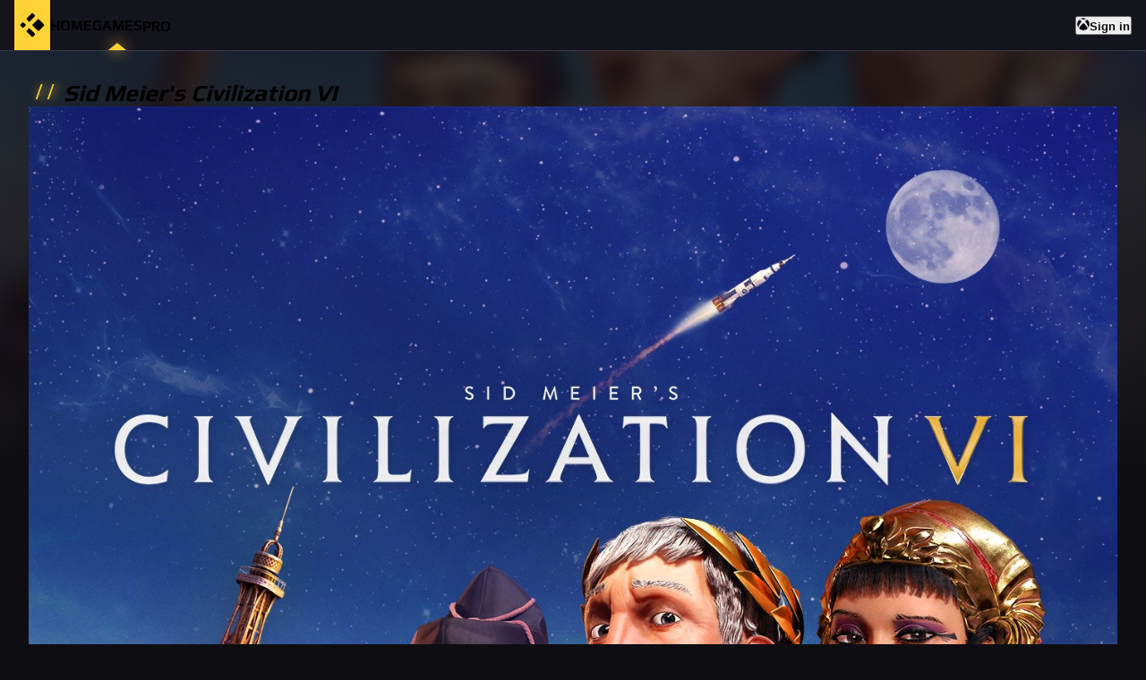

--- FILE ---
content_type: text/html; charset=utf-8
request_url: https://xboxreplay.net/games/sid-meier-s-civilization-vi/1989106096
body_size: 10513
content:
<!DOCTYPE html><html lang="en" data-theme="dark"><head><meta charSet="utf-8"/><meta name="viewport" content="width=device-width"/><meta name="robots" content="index, follow"/><meta property="og:type" content="website"/><meta property="og:url" content="https://xboxreplay.net/games/sid-meier-s-civilization-vi/1989106096"/><meta name="twitter:site" content="@xboxreplaynet"/><meta name="twitter:domain" content="xboxreplay.net"/><link rel="canonical" href="https://xboxreplay.net/games/sid-meier-s-civilization-vi/1989106096"/><title>Sid Meier&#x27;s Civilization VI | Xbox Clips &amp; Screenshots</title><meta property="og:title" content="Sid Meier&#x27;s Civilization VI | Xbox Clips &amp; Screenshots"/><meta property="twitter:title" content="Sid Meier&#x27;s Civilization VI | Xbox Clips &amp; Screenshots"/><meta name="description" content="Sid Meier&#x27;s Civilization VI&#x27;s Xbox Clips &amp; Screenshots - Civilization VI offers new ways to interact with your world, expand your empire across the map, advance your culture, and compete against history’s greatest leaders to build a civilization that will stand the test of time."/><meta property="og:description" content="Sid Meier&#x27;s Civilization VI&#x27;s Xbox Clips &amp; Screenshots - Civilization VI offers new ways to interact with your world, expand your empire across the map, advance your culture, and compete against history’s greatest leaders to build a civilization that will stand the test of time."/><meta name="twitter:description" content="Sid Meier&#x27;s Civilization VI&#x27;s Xbox Clips &amp; Screenshots - Civilization VI offers new ways to interact with your world, expand your empire across the map, advance your culture, and compete against history’s greatest leaders to build a civilization that will stand the test of time."/><meta property="og:image" content="https://store-images.s-microsoft.com/image/apps.31255.13968131323618497.15f802ee-cb24-43d4-b22d-2b56f9eef860.818e12ee-ab3f-4382-ac3f-6b1455bb460b"/><meta property="og:image:type" content="image/png"/><meta name="twitter:image:src" content="https://store-images.s-microsoft.com/image/apps.31255.13968131323618497.15f802ee-cb24-43d4-b22d-2b56f9eef860.818e12ee-ab3f-4382-ac3f-6b1455bb460b"/><meta name="twitter:card" content="summary_large_image"/><meta name="twitter:image:alt" content="Sid Meier&#x27;s Civilization VI | Xbox Clips &amp; Screenshots"/><meta property="og:image:alt" content="Sid Meier&#x27;s Civilization VI | Xbox Clips &amp; Screenshots"/><meta property="og:image:width" content="1920"/><meta property="og:image:height" content="1080"/><script type="application/ld+json">{"@context":"https://schema.org","@type":"Product","name":"Sid Meier's Civilization VI","description":"Civilization VI offers new ways to interact with your world, expand your empire across the map, advance your culture, and compete against history’s greatest leaders to build a civilization that will stand the test of time.","url":"https://xboxreplay.net/games/sid-meier-s-civilization-vi/1989106096","image":["https://store-images.s-microsoft.com/image/apps.31255.13968131323618497.15f802ee-cb24-43d4-b22d-2b56f9eef860.818e12ee-ab3f-4382-ac3f-6b1455bb460b","https://store-images.s-microsoft.com/image/apps.16669.13968131323618497.15f802ee-cb24-43d4-b22d-2b56f9eef860.6f2b30f3-40f0-45cc-ab37-17ff28ae91b9","https://store-images.s-microsoft.com/image/apps.4672.13968131323618497.15f802ee-cb24-43d4-b22d-2b56f9eef860.2ddba9a2-6ee7-47df-9e69-9ca91977d01f","https://store-images.s-microsoft.com/image/apps.39100.13968131323618497.15f802ee-cb24-43d4-b22d-2b56f9eef860.543df2a1-d480-486f-9213-3827834a0ad0"],"releaseDate":"2019-11-22","brand":{"@type":"Brand","name":"Firaxis Games / Aspyr Media, Inc."},"manufacturer":{"@type":"Organization","name":"2K"},"offers":{"@type":"Offer","url":"https://xboxreplay.net/games/sid-meier-s-civilization-vi/1989106096","price":"5.99","priceCurrency":"USD","availability":"https://schema.org/InStock"}}</script><meta name="next-head-count" content="23"/><link rel="preload" href="https://bbjagduzqxqarxpgyerw.supabase.co/storage/v1/object/public/assets/app/build-20250130-3sm2pWaybAYTdB9c/css/variables.ff5a0d81.min.css" as="style"/><link rel="stylesheet" href="https://bbjagduzqxqarxpgyerw.supabase.co/storage/v1/object/public/assets/app/build-20250130-3sm2pWaybAYTdB9c/css/variables.ff5a0d81.min.css"/><link rel="preload" href="https://bbjagduzqxqarxpgyerw.supabase.co/storage/v1/object/public/assets/app/build-20250130-3sm2pWaybAYTdB9c/css/antd.07c88ae6.min.css" as="style"/><link rel="stylesheet" href="https://bbjagduzqxqarxpgyerw.supabase.co/storage/v1/object/public/assets/app/build-20250130-3sm2pWaybAYTdB9c/css/antd.07c88ae6.min.css"/><link rel="preload" href="/_next/static/media/f28acc839182a07b-s.p.woff2" as="font" type="font/woff2" crossorigin="anonymous" data-next-font="size-adjust"/><link rel="preload" href="/_next/static/media/d9c5807611411772-s.p.woff2" as="font" type="font/woff2" crossorigin="anonymous" data-next-font="size-adjust"/><link rel="preload" href="/_next/static/media/2bb25458ea2620e9-s.p.woff2" as="font" type="font/woff2" crossorigin="anonymous" data-next-font="size-adjust"/><link rel="preload" href="/_next/static/media/f378bd2abf9e0d48-s.p.woff2" as="font" type="font/woff2" crossorigin="anonymous" data-next-font="size-adjust"/><link rel="preload" href="/_next/static/media/28fac4a6e903645b-s.p.woff2" as="font" type="font/woff2" crossorigin="anonymous" data-next-font="size-adjust"/><link rel="preload" href="/_next/static/css/db73e10cb57f9d2e.css" as="style"/><link rel="stylesheet" href="/_next/static/css/db73e10cb57f9d2e.css" data-n-g=""/><link rel="preload" href="/_next/static/css/e776e1aac636afc0.css" as="style"/><link rel="stylesheet" href="/_next/static/css/e776e1aac636afc0.css" data-n-p=""/><noscript data-n-css=""></noscript><script defer="" nomodule="" src="/_next/static/chunks/polyfills-c67a75d1b6f99dc8.js"></script><script src="/_next/static/chunks/webpack-68f913de46048715.js" defer=""></script><script src="/_next/static/chunks/framework-881f6addad437070.js" defer=""></script><script src="/_next/static/chunks/main-d0cb2cf41a90ddd1.js" defer=""></script><script src="/_next/static/chunks/pages/_app-c7e22bf53107d56b.js" defer=""></script><script src="/_next/static/chunks/183-59993cd753438c58.js" defer=""></script><script src="/_next/static/chunks/39-5b6e1499e84acb31.js" defer=""></script><script src="/_next/static/chunks/299-348b1214b7fa9f64.js" defer=""></script><script src="/_next/static/chunks/937-372d97f7b127e555.js" defer=""></script><script src="/_next/static/chunks/424-acfb704b46ae370e.js" defer=""></script><script src="/_next/static/chunks/646-83dd24098cf383b7.js" defer=""></script><script src="/_next/static/chunks/662-37791becde354dbc.js" defer=""></script><script src="/_next/static/chunks/pages/games/%5Bslug%5D/%5Bid%5D-c7ff2b5510c61227.js" defer=""></script><script src="/_next/static/20250130-3sm2pWaybAYTdB9c/_buildManifest.js" defer=""></script><script src="/_next/static/20250130-3sm2pWaybAYTdB9c/_ssgManifest.js" defer=""></script></head><body><div id="__next"><div class="css-819dul xboxreplay-app"><div class="_app_content__C3i1S"><div class="" style="position:fixed;top:0;left:0;height:2px;background:transparent;z-index:99999999999;width:100%"><div class="" style="height:100%;background:#ffd335;transition:all 500ms ease;width:0%"><div style="box-shadow:0 0 10px #ffd335, 0 0 10px #ffd335;width:5%;opacity:1;position:absolute;height:100%;transition:all 500ms ease;transform:rotate(3deg) translate(0px, -4px);left:-10rem"></div></div></div><div class="header_header__w2BOs header_sticky___dN1_"><nav class="navigation_navigation__D9NRC"><ul class="__className_976028"><li style="background-color:#ffd335;padding-left:4px;padding-right:4px" class=""><a title="XboxReplay" class="navigation_link__q21Xe" href="/"><svg class="logo_animateOnHover__iVBas logo_logo__8gopG" version="1.2" xmlns="http://www.w3.org/2000/svg" viewBox="0 0 600 600" width="32" height="32"><path class="logo_elem_1__MfGGs" fill="black" d="m293.4 52.5c-3.7 1.8-17.5 15.1-57.1 54.7-55.3 55.5-54.3 54.3-54.3 63.6 0 6.9 2.7 10.3 29.8 37.5l26.7 26.7 58.3-58.2c39.5-39.4 59-59.6 60.3-62.3 2.3-4.9 2.4-10.3 0.4-15.3-2.1-5-41.6-44.7-47-47.3-5.5-2.6-11.1-2.4-17.1 0.6z"></path><path class="logo_elem_2__9ecvy" fill="black" d="m421 179.3c-2.7 0.8-17.5 15-63.4 60.7l-59.8 59.7 58.2 58.6c60.5 60.9 63.6 63.7 71.4 63.7 9.1 0 8 0.9 64.4-55.3 29.3-29.3 54.2-54.6 55.3-56.3 2.6-4.2 3.4-10.9 1.9-16.4-1.1-4.1-6.1-9.5-54.8-58.3-35.6-35.6-55.1-54.4-57.8-55.7-4.4-2.2-9.9-2.4-15.4-0.7z"></path><path class="logo_elem_3__xpXvo" fill="black" d="m211.4 391.2c-21.1 21.2-27.4 28.2-28.4 31.2-1.6 4.9-0.7 12.7 1.9 16.9 1.1 1.8 25.1 26.2 53.3 54.4 54 53.9 55.6 55.3 64.3 55.3 2.2 0 5.8-0.9 8-1.9 5.4-2.6 44.9-42.3 47-47.3 2-5 1.9-10.4-0.4-15.3-1.3-2.7-20.8-22.9-60.3-62.3l-58.3-58.2z"></path><path class="logo_elem_4__GsV7W" fill="black" d="m98.4 245c-2.4 1.2-12.5 10.6-25.1 23.3-18.4 18.4-21.3 21.8-22.3 25.7-1.5 5.5-0.7 12.2 1.9 16.4 1.1 1.7 11.3 12.4 22.8 23.7 16.9 16.8 21.6 20.9 24.8 21.8 12.1 3.3 15.1 1.4 46.1-30.1l25.6-26.2-27.3-27.1c-22.7-22.5-28.1-27.3-31.5-28.3-5.9-1.7-10.3-1.5-15 0.8z"></path></svg></a><i aria-hidden="true" class="navigation_dot__j_qdx" style="filter:drop-shadow(0 0 8px #ffd335);border-color:transparent transparent #ffd335 transparent"></i></li><li class=""><a title="Back to home" class="navigation_link__q21Xe" href="/"><span>Home</span></a><i aria-hidden="true" class="navigation_dot__j_qdx" style="filter:drop-shadow(0 0 8px #ffd335);border-color:transparent transparent #ffd335 transparent"></i></li><li class="navigation_active__QijmR"><a title="Browse games" class="navigation_link__q21Xe" href="/games"><span>Games</span></a><i aria-hidden="true" class="navigation_dot__j_qdx" style="filter:drop-shadow(0 0 8px #ffd335);border-color:transparent transparent #ffd335 transparent"></i></li><li class=""><a title="Pro Experience" class="navigation_link__q21Xe" href="/pro"><span class="xboxreplay-badge css-819dul"><span>PRO</span><sup data-show="true" style="filter:drop-shadow(0 0 8px #ffd335);right:-6px;top:-2px;background-color:#ffd335" class="xboxreplay-scroll-number xboxreplay-badge-dot"></sup></span></a><i aria-hidden="true" class="navigation_dot__j_qdx" style="filter:drop-shadow(0 0 8px #ffd335);border-color:transparent transparent #ffd335 transparent"></i></li><li style="margin-left:auto" class=""><button type="button" class="xboxreplay-btn css-819dul xboxreplay-btn-primary" style="color:#0e0e12"><div class="xboxreplay-flex css-819dul xboxreplay-flex-align-center xboxreplay-flex-justify-center" style="gap:8px"><svg class="" xmlns="http://www.w3.org/2000/svg" width="14" height="14" viewBox="0 0 512 512"><path fill="currentColor" d="M369.9 318.2c44.3 54.3 64.7 98.8 54.4 118.7-7.9 15.1-56.7 44.6-92.6 55.9-29.6 9.3-68.4 13.3-100.4 10.2-38.2-3.7-76.9-17.4-110.1-39C93.3 445.8 87 438.3 87 423.4c0-29.9 32.9-82.3 89.2-142.1 32-33.9 76.5-73.7 81.4-72.6 9.4 2.1 84.3 75.1 112.3 109.5zM188.6 143.8c-29.7-26.9-58.1-53.9-86.4-63.4-15.2-5.1-16.3-4.8-28.7 8.1-29.2 30.4-53.5 79.7-60.3 122.4-5.4 34.2-6.1 43.8-4.2 60.5 5.6 50.5 17.3 85.4 40.5 120.9 9.5 14.6 12.1 17.3 9.3 9.9-4.2-11-.3-37.5 9.5-64 14.3-39 53.9-112.9 120.3-194.4zm311.6 63.5C483.3 127.3 432.7 77 425.6 77c-7.3 0-24.2 6.5-36 13.9-23.3 14.5-41 31.4-64.3 52.8C367.7 197 427.5 283.1 448.2 346c6.8 20.7 9.7 41.1 7.4 52.3-1.7 8.5-1.7 8.5 1.4 4.6 6.1-7.7 19.9-31.3 25.4-43.5 7.4-16.2 15-40.2 18.6-58.7 4.3-22.5 3.9-70.8-.8-93.4zM141.3 43C189 40.5 251 77.5 255.6 78.4c.7.1 10.4-4.2 21.6-9.7 63.9-31.1 94-25.8 107.4-25.2-63.9-39.3-152.7-50-233.9-11.7-23.4 11.1-24 11.9-9.4 11.2z"></path></svg><strong class="navigation_signinText__SPyJG">Sign in</strong></div></button></li></ul></nav></div><div class="search_wrapper__uSYZr" style="box-shadow:0 6px 16px 0 rgba(0, 0, 0, 0.08),
      0 3px 6px -4px rgba(0, 0, 0, 0.12),
      0 9px 28px 8px rgba(0, 0, 0, 0.05);background-color:rgba(41, 41, 52, 80%)"><div class="search_container__k2zSW"><div class="player_wrapper__hvtWY"><div class="xboxreplay-row xboxreplay-row-center xboxreplay-row-middle css-9clezg" style="margin-left:-4px;margin-right:-4px;row-gap:8px"><div style="padding-left:4px;padding-right:4px;flex:1 1 auto" class="xboxreplay-col css-9clezg"><span class="xboxreplay-input-affix-wrapper player_input__OyMi3 css-9clezg"><input name="gamertag" spellcheck="false" type="text" placeholder="Search for a player..." maxLength="15" class="xboxreplay-input css-9clezg" value=""/><span class="xboxreplay-input-suffix"><span role="img" aria-label="search" tabindex="-1" class="anticon anticon-search player_icon__zCOf4"><svg viewBox="64 64 896 896" focusable="false" data-icon="search" width="1em" height="1em" fill="currentColor" aria-hidden="true"><path d="M909.6 854.5L649.9 594.8C690.2 542.7 712 479 712 412c0-80.2-31.3-155.4-87.9-212.1-56.6-56.7-132-87.9-212.1-87.9s-155.5 31.3-212.1 87.9C143.2 256.5 112 331.8 112 412c0 80.1 31.3 155.5 87.9 212.1C256.5 680.8 331.8 712 412 712c67 0 130.6-21.8 182.7-62l259.7 259.6a8.2 8.2 0 0011.6 0l43.6-43.5a8.2 8.2 0 000-11.6zM570.4 570.4C528 612.7 471.8 636 412 636s-116-23.3-158.4-65.6C211.3 528 188 471.8 188 412s23.3-116.1 65.6-158.4C296 211.3 352.2 188 412 188s116.1 23.2 158.4 65.6S636 352.2 636 412s-23.3 116.1-65.6 158.4z"></path></svg></span></span></span></div></div></div></div></div><main class="_app_main__ToiM4"><section class="wrapper_layout__AjDqP"><div class="xboxreplay-space css-819dul xboxreplay-space-vertical xboxreplay-space-gap-row-small xboxreplay-space-gap-col-small space_expand__2oDoZ"><div class="xboxreplay-space-item"><div class="xboxreplay-space css-819dul xboxreplay-space-vertical xboxreplay-space-gap-row-small xboxreplay-space-gap-col-small space_expand__2oDoZ"><div class="xboxreplay-space-item"><div class="xboxreplay-divider css-819dul xboxreplay-divider-horizontal xboxreplay-divider-with-text xboxreplay-divider-with-text-left xboxreplay-divider-no-default-orientation-margin-left divider_divider__ifddW divider_noMarginTop__LglcN" role="separator"><span class="xboxreplay-divider-inner-text" style="margin-left:0"><span class="divider_addonBefore__JGTh6" style="color:#ffd335;margin-left:8px;margin-right:8px;text-shadow:2px 0 10px #ffd335">//</span><span class="__className_976028 divider_container__nh54O"><h1>Sid Meier&#x27;s Civilization VI</h1></span></span></div></div><div class="xboxreplay-space-item"><div class="xboxreplay-row css-819dul" style="margin-left:-16px;margin-right:-16px;row-gap:32px"><div style="padding-left:16px;padding-right:16px" class="xboxreplay-col xboxreplay-col-xs-24 xboxreplay-col-sm-8 xboxreplay-col-xl-4 css-819dul"><div class="xboxreplay-card card_card__PRL8X card_noCardBody__5Kpb9 css-819dul"><div class="xboxreplay-card-cover"><div class="card_cover__LR76G card_formatPoster__Kw5zW"><img loading="lazy" src="https://bbjagduzqxqarxpgyerw.supabase.co/storage/v1/object/public/assets/images/games/placeholder-poster.png" alt="Sid Meier&#x27;s Civilization VI - Xbox Clips &amp; Screenshots" class="card_image__pqK6n"/></div></div><div class="xboxreplay-card-body"></div></div></div><div style="padding-left:16px;padding-right:16px" class="xboxreplay-col xboxreplay-col-xs-24 xboxreplay-col-sm-16 xboxreplay-col-xl-20 css-819dul"><div class="xboxreplay-space css-819dul xboxreplay-space-vertical xboxreplay-space-gap-row-large xboxreplay-space-gap-col-large"><div class="xboxreplay-space-item"><div><span class="xboxreplay-tag xboxreplay-tag-lime css-819dul" style="font-weight:600;font-size:14px;padding-top:4px;padding-bottom:4px;padding-left:8px;padding-right:8px">ESRB:E10</span></div></div><div class="xboxreplay-space-item"><div class="twitch-live_container__2mtSW"><div class="twitch-live_twitchLive__fRA0a"><span role="img" aria-label="twitch" class="anticon anticon-twitch"><svg fill-rule="evenodd" viewBox="64 64 896 896" focusable="false" data-icon="twitch" width="1em" height="1em" fill="currentColor" aria-hidden="true"><path d="M166.13 112L114 251.17v556.46h191.2V912h104.4l104.23-104.4h156.5L879 599V112zm69.54 69.5H809.5v382.63L687.77 685.87H496.5L392.27 790.1V685.87h-156.6zM427 529.4h69.5V320.73H427zm191.17 0h69.53V320.73h-69.53z"></path></svg></span><strong>Live on Twitch:</strong></div><svg class="logo_animate__93Rgw logo_logo__8gopG" version="1.2" xmlns="http://www.w3.org/2000/svg" viewBox="0 0 600 600" width="36" height="36"><path class="logo_elem_1__MfGGs" fill="currentColor" d="m293.4 52.5c-3.7 1.8-17.5 15.1-57.1 54.7-55.3 55.5-54.3 54.3-54.3 63.6 0 6.9 2.7 10.3 29.8 37.5l26.7 26.7 58.3-58.2c39.5-39.4 59-59.6 60.3-62.3 2.3-4.9 2.4-10.3 0.4-15.3-2.1-5-41.6-44.7-47-47.3-5.5-2.6-11.1-2.4-17.1 0.6z"></path><path class="logo_elem_2__9ecvy" fill="currentColor" d="m421 179.3c-2.7 0.8-17.5 15-63.4 60.7l-59.8 59.7 58.2 58.6c60.5 60.9 63.6 63.7 71.4 63.7 9.1 0 8 0.9 64.4-55.3 29.3-29.3 54.2-54.6 55.3-56.3 2.6-4.2 3.4-10.9 1.9-16.4-1.1-4.1-6.1-9.5-54.8-58.3-35.6-35.6-55.1-54.4-57.8-55.7-4.4-2.2-9.9-2.4-15.4-0.7z"></path><path class="logo_elem_3__xpXvo" fill="currentColor" d="m211.4 391.2c-21.1 21.2-27.4 28.2-28.4 31.2-1.6 4.9-0.7 12.7 1.9 16.9 1.1 1.8 25.1 26.2 53.3 54.4 54 53.9 55.6 55.3 64.3 55.3 2.2 0 5.8-0.9 8-1.9 5.4-2.6 44.9-42.3 47-47.3 2-5 1.9-10.4-0.4-15.3-1.3-2.7-20.8-22.9-60.3-62.3l-58.3-58.2z"></path><path class="logo_elem_4__GsV7W" fill="currentColor" d="m98.4 245c-2.4 1.2-12.5 10.6-25.1 23.3-18.4 18.4-21.3 21.8-22.3 25.7-1.5 5.5-0.7 12.2 1.9 16.4 1.1 1.7 11.3 12.4 22.8 23.7 16.9 16.8 21.6 20.9 24.8 21.8 12.1 3.3 15.1 1.4 46.1-30.1l25.6-26.2-27.3-27.1c-22.7-22.5-28.1-27.3-31.5-28.3-5.9-1.7-10.3-1.5-15 0.8z"></path></svg></div></div><div class="xboxreplay-space-item"><ul style="padding-left:16px"><li><strong><span style="color:rgba(255, 255, 255, 0.65)">Publisher<!-- -->:<!-- --> </span><span>2K</span></strong></li><li><strong><span style="color:rgba(255, 255, 255, 0.65)">Developer<!-- -->:<!-- --> </span><span>Firaxis Games / Aspyr Media, Inc.</span></strong></li><li><strong><span style="color:rgba(255, 255, 255, 0.65)">Release date<!-- -->:<!-- --> </span><span>11/22/2019</span></strong></li></ul></div><div class="xboxreplay-space-item"><div class="xboxreplay-space css-819dul xboxreplay-space-horizontal xboxreplay-space-align-center xboxreplay-space-gap-row-small xboxreplay-space-gap-col-small"><div class="xboxreplay-space-item"><button type="button" class="xboxreplay-btn css-819dul xboxreplay-btn-default xboxreplay-btn-sm success_buy__8tzhQ"><span class="xboxreplay-btn-icon"><span role="img" aria-label="shopping-cart" class="anticon anticon-shopping-cart"><svg viewBox="0 0 1024 1024" focusable="false" data-icon="shopping-cart" width="1em" height="1em" fill="currentColor" aria-hidden="true"><path d="M922.9 701.9H327.4l29.9-60.9 496.8-.9c16.8 0 31.2-12 34.2-28.6l68.8-385.1c1.8-10.1-.9-20.5-7.5-28.4a34.99 34.99 0 00-26.6-12.5l-632-2.1-5.4-25.4c-3.4-16.2-18-28-34.6-28H96.5a35.3 35.3 0 100 70.6h125.9L246 312.8l58.1 281.3-74.8 122.1a34.96 34.96 0 00-3 36.8c6 11.9 18.1 19.4 31.5 19.4h62.8a102.43 102.43 0 00-20.6 61.7c0 56.6 46 102.6 102.6 102.6s102.6-46 102.6-102.6c0-22.3-7.4-44-20.6-61.7h161.1a102.43 102.43 0 00-20.6 61.7c0 56.6 46 102.6 102.6 102.6s102.6-46 102.6-102.6c0-22.3-7.4-44-20.6-61.7H923c19.4 0 35.3-15.8 35.3-35.3a35.42 35.42 0 00-35.4-35.2zM305.7 253l575.8 1.9-56.4 315.8-452.3.8L305.7 253zm96.9 612.7c-17.4 0-31.6-14.2-31.6-31.6 0-17.4 14.2-31.6 31.6-31.6s31.6 14.2 31.6 31.6a31.6 31.6 0 01-31.6 31.6zm325.1 0c-17.4 0-31.6-14.2-31.6-31.6 0-17.4 14.2-31.6 31.6-31.6s31.6 14.2 31.6 31.6a31.6 31.6 0 01-31.6 31.6z"></path></svg></span></span><span>Buy on Xbox.com</span></button></div></div></div><div class="xboxreplay-space-item"><div class="success_description__0IkL6 success_clamp__5amol"><p class="success_paragraph__asa3c">Civilization VI offers new ways to engage with your world: cities now physically expand across the map, active research in technology and culture unlocks new potential, and competing leaders will pursue their own agendas based on their historical traits as you race for one of five ways to achieve victory in the game.

Key Features:
EXPANSIVE EMPIRES
• See the marvels of your empire spread across the map like never before. Each district, wonder, and improvement is built on its own hex, allowing you to customize your city to your heart’s content.
• From the Commercial Hub to the Spaceport, every district provides unique and powerful bonuses. Pick and choose which districts to build to fit your needs!
• Build better than your opponents, place yourself strategically for your allies, and become the best civilization 

ACTIVE RESEARCH
• Boost your civilization’s progress through history to unlock powerful bonuses before anyone else! To advance more quickly, use your units to actively explore, develop your environment, and discover new cultures.
• Research isn’t just limited to science. Explore the Civics tree to unlock powerful new governments and cultural policies
• Cultivate the civilization that fits your playstyle, or switch it up every time you play!

DYNAMIC DIPLOMACY
• As the game progresses, so do your diplomatic relationships. From primitive first interactions where conflict is a fact of life, to late game alliances and negotiations.
• Carry influence with nearby city states to gain its diplomatic allegiance and earn game-changing city-state bonuses
• Enlist spies to gather crucial intel on rival civilizations, steal precious resources, and even topple governments.</p></div></div><div class="xboxreplay-space-item"><button type="button" class="xboxreplay-btn css-819dul xboxreplay-btn-link success_ellipsisButton__mbOyG"><span class="xboxreplay-btn-icon"><div class="success_ellipsisIcon__YDWIK"><span role="img" aria-label="caret-down" class="anticon anticon-caret-down"><svg viewBox="0 0 1024 1024" focusable="false" data-icon="caret-down" width="1em" height="1em" fill="currentColor" aria-hidden="true"><path d="M840.4 300H183.6c-19.7 0-30.7 20.8-18.5 35l328.4 380.8c9.4 10.9 27.5 10.9 37 0L858.9 335c12.2-14.2 1.2-35-18.5-35z"></path></svg></span></div></span><span>Expand</span></button></div></div></div></div></div></div></div><div class="xboxreplay-space-item"><div class="xboxreplay-space css-819dul xboxreplay-space-vertical xboxreplay-space-gap-row-small xboxreplay-space-gap-col-small space_expand__2oDoZ"><div class="xboxreplay-space-item"><div class="xboxreplay-divider css-819dul xboxreplay-divider-horizontal xboxreplay-divider-with-text xboxreplay-divider-with-text-left xboxreplay-divider-no-default-orientation-margin-left divider_divider__ifddW" role="separator"><span class="xboxreplay-divider-inner-text" style="margin-left:0"><span class="divider_addonBefore__JGTh6" style="color:#ffd335;margin-left:8px;margin-right:8px;text-shadow:2px 0 10px #ffd335">//</span><span class="__className_976028 divider_container__nh54O"><h2>Recent captures</h2></span></span></div></div><div class="xboxreplay-space-item"><div class="render_container__Yu_iy" style="-webkit-mask-image:linear-gradient(to left, transparent 10%, #0e0e12 75%);mask-image:linear-gradient(to left, transparent 10%, #0e0e12 75%)"><div class="xboxreplay-row xboxreplay-row-start xboxreplay-row-middle css-819dul" style="margin-left:-8px;margin-right:-8px;row-gap:16px"><div style="padding-left:8px;padding-right:8px" class="xboxreplay-col xboxreplay-col-xs-24 xboxreplay-col-sm-12 xboxreplay-col-lg-6 css-819dul"><div class="item_item__zHtc0"><div class="xboxreplay-card card_card__D_Rmj css-819dul"><div class="xboxreplay-card-cover"><div class="card_cover__Mk9aH"><div class="card_wrapper__yhKQX"><img src="https://bbjagduzqxqarxpgyerw.supabase.co/storage/v1/object/public/assets/images/media/placeholder.png" alt="placeholder" class="card_placeholderImage__0TjVa"/><img loading="lazy" src="https://bbjagduzqxqarxpgyerw.supabase.co/storage/v1/object/public/assets/images/media/placeholder.png" alt="Loading... - Xbox Clips &amp; Screenshots" class="card_previewImage__rZZmd"/></div></div></div><div class="xboxreplay-card-body"><div class="xboxreplay-card-meta card_cardMeta__NeErk"><div class="xboxreplay-card-meta-detail"><div class="xboxreplay-card-meta-title"><div class="xboxreplay-skeleton xboxreplay-skeleton-active css-819dul"><div class="xboxreplay-skeleton-content"><ul class="xboxreplay-skeleton-paragraph card_skeletonTitleMeta__lJsHe"><li style="width:360px"></li></ul></div></div></div><div class="xboxreplay-card-meta-description"><div class="xboxreplay-skeleton xboxreplay-skeleton-active css-819dul"><div class="xboxreplay-skeleton-content"><ul class="xboxreplay-skeleton-paragraph card_skeletonSubTitleMeta__bmBpZ"><li style="width:160px"></li></ul></div></div></div></div></div></div></div></div></div><div style="padding-left:8px;padding-right:8px" class="xboxreplay-col xboxreplay-col-xs-24 xboxreplay-col-sm-12 xboxreplay-col-lg-6 css-819dul"><div class="item_item__zHtc0"><div class="xboxreplay-card card_card__D_Rmj css-819dul"><div class="xboxreplay-card-cover"><div class="card_cover__Mk9aH"><div class="card_wrapper__yhKQX"><img src="https://bbjagduzqxqarxpgyerw.supabase.co/storage/v1/object/public/assets/images/media/placeholder.png" alt="placeholder" class="card_placeholderImage__0TjVa"/><img loading="lazy" src="https://bbjagduzqxqarxpgyerw.supabase.co/storage/v1/object/public/assets/images/media/placeholder.png" alt="Loading... - Xbox Clips &amp; Screenshots" class="card_previewImage__rZZmd"/></div></div></div><div class="xboxreplay-card-body"><div class="xboxreplay-card-meta card_cardMeta__NeErk"><div class="xboxreplay-card-meta-detail"><div class="xboxreplay-card-meta-title"><div class="xboxreplay-skeleton xboxreplay-skeleton-active css-819dul"><div class="xboxreplay-skeleton-content"><ul class="xboxreplay-skeleton-paragraph card_skeletonTitleMeta__lJsHe"><li style="width:360px"></li></ul></div></div></div><div class="xboxreplay-card-meta-description"><div class="xboxreplay-skeleton xboxreplay-skeleton-active css-819dul"><div class="xboxreplay-skeleton-content"><ul class="xboxreplay-skeleton-paragraph card_skeletonSubTitleMeta__bmBpZ"><li style="width:160px"></li></ul></div></div></div></div></div></div></div></div></div><div style="padding-left:8px;padding-right:8px" class="xboxreplay-col xboxreplay-col-xs-24 xboxreplay-col-sm-12 xboxreplay-col-lg-6 css-819dul"><div class="item_item__zHtc0"><div class="xboxreplay-card card_card__D_Rmj css-819dul"><div class="xboxreplay-card-cover"><div class="card_cover__Mk9aH"><div class="card_wrapper__yhKQX"><img src="https://bbjagduzqxqarxpgyerw.supabase.co/storage/v1/object/public/assets/images/media/placeholder.png" alt="placeholder" class="card_placeholderImage__0TjVa"/><img loading="lazy" src="https://bbjagduzqxqarxpgyerw.supabase.co/storage/v1/object/public/assets/images/media/placeholder.png" alt="Loading... - Xbox Clips &amp; Screenshots" class="card_previewImage__rZZmd"/></div></div></div><div class="xboxreplay-card-body"><div class="xboxreplay-card-meta card_cardMeta__NeErk"><div class="xboxreplay-card-meta-detail"><div class="xboxreplay-card-meta-title"><div class="xboxreplay-skeleton xboxreplay-skeleton-active css-819dul"><div class="xboxreplay-skeleton-content"><ul class="xboxreplay-skeleton-paragraph card_skeletonTitleMeta__lJsHe"><li style="width:360px"></li></ul></div></div></div><div class="xboxreplay-card-meta-description"><div class="xboxreplay-skeleton xboxreplay-skeleton-active css-819dul"><div class="xboxreplay-skeleton-content"><ul class="xboxreplay-skeleton-paragraph card_skeletonSubTitleMeta__bmBpZ"><li style="width:160px"></li></ul></div></div></div></div></div></div></div></div></div><div style="padding-left:8px;padding-right:8px" class="xboxreplay-col xboxreplay-col-xs-24 xboxreplay-col-sm-12 xboxreplay-col-lg-6 css-819dul"><div class="item_item__zHtc0"><div class="xboxreplay-card card_card__D_Rmj css-819dul"><div class="xboxreplay-card-cover"><div class="card_cover__Mk9aH"><div class="card_wrapper__yhKQX"><img src="https://bbjagduzqxqarxpgyerw.supabase.co/storage/v1/object/public/assets/images/media/placeholder.png" alt="placeholder" class="card_placeholderImage__0TjVa"/><img loading="lazy" src="https://bbjagduzqxqarxpgyerw.supabase.co/storage/v1/object/public/assets/images/media/placeholder.png" alt="Loading... - Xbox Clips &amp; Screenshots" class="card_previewImage__rZZmd"/></div></div></div><div class="xboxreplay-card-body"><div class="xboxreplay-card-meta card_cardMeta__NeErk"><div class="xboxreplay-card-meta-detail"><div class="xboxreplay-card-meta-title"><div class="xboxreplay-skeleton xboxreplay-skeleton-active css-819dul"><div class="xboxreplay-skeleton-content"><ul class="xboxreplay-skeleton-paragraph card_skeletonTitleMeta__lJsHe"><li style="width:360px"></li></ul></div></div></div><div class="xboxreplay-card-meta-description"><div class="xboxreplay-skeleton xboxreplay-skeleton-active css-819dul"><div class="xboxreplay-skeleton-content"><ul class="xboxreplay-skeleton-paragraph card_skeletonSubTitleMeta__bmBpZ"><li style="width:160px"></li></ul></div></div></div></div></div></div></div></div></div></div></div></div></div></div><div class="xboxreplay-space-item"><div data-type="responsive" data-slot="9449326677" class="ads_container__lWC42 ads_type__responsive__3ZkPQ ads_margin__top_small__2tb0l"><ins data-ad-client="ca-pub-4393494730020201" data-ad-slot="9449326677" class="adsbygoogle ads_ad__0dR_U"></ins></div></div></div></section></main><footer class="footer_footer__mQF6i"><div class="footer_container__UNIu_"><div class="xboxreplay-flex css-819dul xboxreplay-flex-align-stretch xboxreplay-flex-vertical"><div class="xboxreplay-flex css-819dul xboxreplay-flex-align-center" style="gap:8px"><svg class="logo_logo__8gopG" version="1.2" xmlns="http://www.w3.org/2000/svg" viewBox="0 0 600 600" width="32" height="32"><path class="logo_elem_1__MfGGs" fill="currentColor" d="m293.4 52.5c-3.7 1.8-17.5 15.1-57.1 54.7-55.3 55.5-54.3 54.3-54.3 63.6 0 6.9 2.7 10.3 29.8 37.5l26.7 26.7 58.3-58.2c39.5-39.4 59-59.6 60.3-62.3 2.3-4.9 2.4-10.3 0.4-15.3-2.1-5-41.6-44.7-47-47.3-5.5-2.6-11.1-2.4-17.1 0.6z"></path><path class="logo_elem_2__9ecvy" fill="currentColor" d="m421 179.3c-2.7 0.8-17.5 15-63.4 60.7l-59.8 59.7 58.2 58.6c60.5 60.9 63.6 63.7 71.4 63.7 9.1 0 8 0.9 64.4-55.3 29.3-29.3 54.2-54.6 55.3-56.3 2.6-4.2 3.4-10.9 1.9-16.4-1.1-4.1-6.1-9.5-54.8-58.3-35.6-35.6-55.1-54.4-57.8-55.7-4.4-2.2-9.9-2.4-15.4-0.7z"></path><path class="logo_elem_3__xpXvo" fill="currentColor" d="m211.4 391.2c-21.1 21.2-27.4 28.2-28.4 31.2-1.6 4.9-0.7 12.7 1.9 16.9 1.1 1.8 25.1 26.2 53.3 54.4 54 53.9 55.6 55.3 64.3 55.3 2.2 0 5.8-0.9 8-1.9 5.4-2.6 44.9-42.3 47-47.3 2-5 1.9-10.4-0.4-15.3-1.3-2.7-20.8-22.9-60.3-62.3l-58.3-58.2z"></path><path class="logo_elem_4__GsV7W" fill="currentColor" d="m98.4 245c-2.4 1.2-12.5 10.6-25.1 23.3-18.4 18.4-21.3 21.8-22.3 25.7-1.5 5.5-0.7 12.2 1.9 16.4 1.1 1.7 11.3 12.4 22.8 23.7 16.9 16.8 21.6 20.9 24.8 21.8 12.1 3.3 15.1 1.4 46.1-30.1l25.6-26.2-27.3-27.1c-22.7-22.5-28.1-27.3-31.5-28.3-5.9-1.7-10.3-1.5-15 0.8z"></path></svg><strong class="footer_name__YkyiJ">XboxReplay</strong></div><div class="footer_info__hh4mt"><p>Quickly access and download your beloved Xbox captures, clips, and screenshots, all neatly organized in a central hub for effortless retrieval of your cherished gaming moments.</p><br/><br/><p>XboxReplay<!-- --> is an independent website and is not affiliated with Microsoft Corporation or Xbox in any way. All Xbox-related logos, trademarks, and images are the property of their respective owners.</p><div class="xboxreplay-divider css-819dul xboxreplay-divider-horizontal footer_divider__7jTfq" role="separator"></div><p>XboxReplay<!-- --> © <!-- -->2025<!-- --> — All your Xbox captures in one place.<br/>Made with love by<!-- --> <a title="Zeny IC&#x27;s profile" href="/player/zeny-ic">Zeny IC</a>.</p></div><div class="xboxreplay-divider css-819dul xboxreplay-divider-horizontal footer_divider__7jTfq" role="separator"></div><div class="xboxreplay-flex css-819dul xboxreplay-flex-align-center" style="gap:8px"><a href="https://xboxreplay.net/redirect/discord" class="footer_socialLink__rZu0B" target="_blank" rel="noopener noreferrer" title="XboxReplay - Discord"><svg class="" xmlns="http://www.w3.org/2000/svg" width="26" height="26" viewBox="0 0 640 512"><path fill="currentColor" d="M524.531 69.836a1.5 1.5 0 0 0-.764-.7A485.065 485.065 0 0 0 404.081 32.03a1.816 1.816 0 0 0-1.923.91 337.461 337.461 0 0 0-14.9 30.6 447.848 447.848 0 0 0-134.426 0 309.541 309.541 0 0 0-15.135-30.6 1.89 1.89 0 0 0-1.924-.91 483.689 483.689 0 0 0-119.688 37.107 1.712 1.712 0 0 0-.788.676C39.068 183.651 18.186 294.69 28.43 404.354a2.016 2.016 0 0 0 .765 1.375 487.666 487.666 0 0 0 146.825 74.189 1.9 1.9 0 0 0 2.063-.676A348.2 348.2 0 0 0 208.12 430.4a1.86 1.86 0 0 0-1.019-2.588 321.173 321.173 0 0 1-45.868-21.853 1.885 1.885 0 0 1-.185-3.126 251.047 251.047 0 0 0 9.109-7.137 1.819 1.819 0 0 1 1.9-.256c96.229 43.917 200.41 43.917 295.5 0a1.812 1.812 0 0 1 1.924.233 234.533 234.533 0 0 0 9.132 7.16 1.884 1.884 0 0 1-.162 3.126 301.407 301.407 0 0 1-45.89 21.83 1.875 1.875 0 0 0-1 2.611 391.055 391.055 0 0 0 30.014 48.815 1.864 1.864 0 0 0 2.063.7A486.048 486.048 0 0 0 610.7 405.729a1.882 1.882 0 0 0 .765-1.352c12.264-126.783-20.532-236.912-86.934-334.541ZM222.491 337.58c-28.972 0-52.844-26.587-52.844-59.239s23.409-59.241 52.844-59.241c29.665 0 53.306 26.82 52.843 59.239 0 32.654-23.41 59.241-52.843 59.241Zm195.38 0c-28.971 0-52.843-26.587-52.843-59.239s23.409-59.241 52.843-59.241c29.667 0 53.307 26.82 52.844 59.239 0 32.654-23.177 59.241-52.844 59.241Z"></path></svg></a><div class="xboxreplay-divider css-819dul xboxreplay-divider-vertical" role="separator"></div><a href="https://xboxreplay.net/redirect/twitter" class="footer_socialLink__rZu0B" target="_blank" rel="noopener noreferrer" title="XboxReplay - X (Formerly Twitter)"><svg class="" xmlns="http://www.w3.org/2000/svg" width="20" height="20" viewBox="0 0 512 512"><path fill="currentColor" d="M389.2 48h70.6L305.6 224.2 487 464H345L233.7 318.6 106.5 464H35.8l164.9-188.5L26.8 48h145.6l100.5 132.9L389.2 48zm-24.8 373.8h39.1L151.1 88h-42l255.3 333.8z"></path></svg></a><div class="xboxreplay-divider css-819dul xboxreplay-divider-vertical" role="separator"></div><a href="https://xboxreplay.net/redirect/github" class="footer_socialLink__rZu0B" target="_blank" rel="noopener noreferrer" title="XboxReplay - GitHub"><svg class="" xmlns="http://www.w3.org/2000/svg" width="20" height="20" viewBox="0 0 496 512"><path fill="currentColor" d="M165.9 397.4c0 2-2.3 3.6-5.2 3.6-3.3.3-5.6-1.3-5.6-3.6 0-2 2.3-3.6 5.2-3.6 3-.3 5.6 1.3 5.6 3.6zm-31.1-4.5c-.7 2 1.3 4.3 4.3 4.9 2.6 1 5.6 0 6.2-2s-1.3-4.3-4.3-5.2c-2.6-.7-5.5.3-6.2 2.3zm44.2-1.7c-2.9.7-4.9 2.6-4.6 4.9.3 2 2.9 3.3 5.9 2.6 2.9-.7 4.9-2.6 4.6-4.6-.3-1.9-3-3.2-5.9-2.9zM244.8 8C106.1 8 0 113.3 0 252c0 110.9 69.8 205.8 169.5 239.2 12.8 2.3 17.3-5.6 17.3-12.1 0-6.2-.3-40.4-.3-61.4 0 0-70 15-84.7-29.8 0 0-11.4-29.1-27.8-36.6 0 0-22.9-15.7 1.6-15.4 0 0 24.9 2 38.6 25.8 21.9 38.6 58.6 27.5 72.9 20.9 2.3-16 8.8-27.1 16-33.7-55.9-6.2-112.3-14.3-112.3-110.5 0-27.5 7.6-41.3 23.6-58.9-2.6-6.5-11.1-33.3 2.6-67.9 20.9-6.5 69 27 69 27 20-5.6 41.5-8.5 62.8-8.5s42.8 2.9 62.8 8.5c0 0 48.1-33.6 69-27 13.7 34.7 5.2 61.4 2.6 67.9 16 17.7 25.8 31.5 25.8 58.9 0 96.5-58.9 104.2-114.8 110.5 9.2 7.9 17 22.9 17 46.4 0 33.7-.3 75.4-.3 83.6 0 6.5 4.6 14.4 17.3 12.1C428.2 457.8 496 362.9 496 252 496 113.3 383.5 8 244.8 8zM97.2 352.9c-1.3 1-1 3.3.7 5.2 1.6 1.6 3.9 2.3 5.2 1 1.3-1 1-3.3-.7-5.2-1.6-1.6-3.9-2.3-5.2-1zm-10.8-8.1c-.7 1.3.3 2.9 2.3 3.9 1.6 1 3.6.7 4.3-.7.7-1.3-.3-2.9-2.3-3.9-2-.6-3.6-.3-4.3.7zm32.4 35.6c-1.6 1.3-1 4.3 1.3 6.2 2.3 2.3 5.2 2.6 6.5 1 1.3-1.3.7-4.3-1.3-6.2-2.2-2.3-5.2-2.6-6.5-1zm-11.4-14.7c-1.6 1-1.6 3.6 0 5.9 1.6 2.3 4.3 3.3 5.6 2.3 1.6-1.3 1.6-3.9 0-6.2-1.4-2.3-4-3.3-5.6-2z"></path></svg></a><div class="xboxreplay-divider css-819dul xboxreplay-divider-vertical" role="separator"></div><a href="https://xboxreplay.net/redirect/tiktok" class="footer_socialLink__rZu0B" target="_blank" rel="noopener noreferrer" title="XboxReplay - TikTok"><svg class="" xmlns="http://www.w3.org/2000/svg" width="20" height="20" viewBox="0 0 448 512"><path fill="currentColor" d="M448 209.91a210.06 210.06 0 0 1-122.77-39.25v178.72A162.55 162.55 0 1 1 185 188.31v89.89a74.62 74.62 0 1 0 52.23 71.18V0h88a121.18 121.18 0 0 0 1.86 22.17A122.18 122.18 0 0 0 381 102.39a121.43 121.43 0 0 0 67 20.14Z"></path></svg></a><div class="footer_switch__QwFBN"><div class="xboxreplay-flex css-819dul" style="gap:16px"><span>Dark theme</span><button type="button" role="switch" aria-checked="true" class="xboxreplay-switch css-819dul xboxreplay-switch-checked"><div class="xboxreplay-switch-handle"></div><span class="xboxreplay-switch-inner"><span class="xboxreplay-switch-inner-checked"></span><span class="xboxreplay-switch-inner-unchecked"></span></span></button></div></div></div><div class="xboxreplay-divider css-819dul xboxreplay-divider-horizontal footer_divider__7jTfq" role="separator"></div><div class="footer_bottom__tQEWJ xboxreplay-flex css-819dul xboxreplay-flex-align-center xboxreplay-flex-justify-center" style="gap:8px"><a title="Terms of Use" href="/terms-of-use">Terms of Use</a><div class="xboxreplay-divider css-819dul xboxreplay-divider-vertical" role="separator"></div><a title="Privacy Policy" href="/privacy-policy">Privacy Policy</a><div class="xboxreplay-divider css-819dul xboxreplay-divider-vertical" role="separator"></div><a title="Privacy Policy" href="/developer"><strong>Public API</strong></a></div></div></div></footer></div><div class="background-image_wrapper__UoJya"><div class="background-image_image__Ftz4c background-image_image__loading__ABknk" style="filter:blur(10px)"></div></div></div></div><script id="__NEXT_DATA__" type="application/json">{"props":{"pageProps":{"theme":"dark","session":null,"game":{"data":{"data":{"id":1989106096,"title":"Sid Meier's Civilization VI","slug":"sid-meier-s-civilization-vi","resource_uri":"https://api.v2.xboxreplay.net/games/1989106096","description":"Civilization VI offers new ways to engage with your world: cities now physically expand across the map, active research in technology and culture unlocks new potential, and competing leaders will pursue their own agendas based on their historical traits as you race for one of five ways to achieve victory in the game.\r\n\r\nKey Features:\r\nEXPANSIVE EMPIRES\r\n• See the marvels of your empire spread across the map like never before. Each district, wonder, and improvement is built on its own hex, allowing you to customize your city to your heart’s content.\r\n• From the Commercial Hub to the Spaceport, every district provides unique and powerful bonuses. Pick and choose which districts to build to fit your needs!\r\n• Build better than your opponents, place yourself strategically for your allies, and become the best civilization \r\n\r\nACTIVE RESEARCH\r\n• Boost your civilization’s progress through history to unlock powerful bonuses before anyone else! To advance more quickly, use your units to actively explore, develop your environment, and discover new cultures.\r\n• Research isn’t just limited to science. Explore the Civics tree to unlock powerful new governments and cultural policies\r\n• Cultivate the civilization that fits your playstyle, or switch it up every time you play!\r\n\r\nDYNAMIC DIPLOMACY\r\n• As the game progresses, so do your diplomatic relationships. From primitive first interactions where conflict is a fact of life, to late game alliances and negotiations.\r\n• Carry influence with nearby city states to gain its diplomatic allegiance and earn game-changing city-state bonuses\r\n• Enlist spies to gather crucial intel on rival civilizations, steal precious resources, and even topple governments.","short_description":"Civilization VI offers new ways to interact with your world, expand your empire across the map, advance your culture, and compete against history’s greatest leaders to build a civilization that will stand the test of time.","image_urls":{"hero":"https://store-images.s-microsoft.com/image/apps.31255.13968131323618497.15f802ee-cb24-43d4-b22d-2b56f9eef860.818e12ee-ab3f-4382-ac3f-6b1455bb460b","poster":"https://store-images.s-microsoft.com/image/apps.16669.13968131323618497.15f802ee-cb24-43d4-b22d-2b56f9eef860.6f2b30f3-40f0-45cc-ab37-17ff28ae91b9","box_art":"https://store-images.s-microsoft.com/image/apps.4672.13968131323618497.15f802ee-cb24-43d4-b22d-2b56f9eef860.2ddba9a2-6ee7-47df-9e69-9ca91977d01f","square_art":"https://store-images.s-microsoft.com/image/apps.39100.13968131323618497.15f802ee-cb24-43d4-b22d-2b56f9eef860.543df2a1-d480-486f-9213-3827834a0ad0"},"attributes":{"features":{"gamepass":false,"streamable":false},"platforms":["pc"],"capabilities":["xbl_online_multiplayer","xbl_cross_platform_multiplayer","single_player","xbl_achievements","xbl_cloud_saves","xbox_live"]},"properties":{"marketplace":{"product_id":"9N4RSG99KV1X","developer":"Firaxis Games / Aspyr Media, Inc.","publisher":"2K","website_url":null,"minimum_user_age":12,"release_date":"2019-11-22T05:00:00.000Z","ratings":["ESRB:E10","PEGI:12","DJCTQ:10","USK:12","COB-AU:PG","PCBP:12","CSRR:PG12","CERO:B","OFLC-NZ:PG","GRB:12","IARC:12","CCC:8","Microsoft:12"],"prices":[{"value":5.99,"currency":"USD"}]}},"synchronized_at":"2025-11-22T15:49:31.740Z"},"additional":{"resources":{"gameclips":{"resource_uri":"https://api.v2.xboxreplay.net/media/games/1989106096/gameclips"},"screenshots":{"resource_uri":"https://api.v2.xboxreplay.net/media/games/1989106096/screenshots"}}},"extra":{"viewer":{"id":null,"authenticated":false}}}}},"__N_SSP":true},"page":"/games/[slug]/[id]","query":{"slug":"sid-meier-s-civilization-vi","id":"1989106096"},"buildId":"20250130-3sm2pWaybAYTdB9c","isFallback":false,"isExperimentalCompile":true,"gssp":true,"appGip":true,"scriptLoader":[]}</script></body></html>

--- FILE ---
content_type: text/html; charset=utf-8
request_url: https://www.google.com/recaptcha/api2/aframe
body_size: 268
content:
<!DOCTYPE HTML><html><head><meta http-equiv="content-type" content="text/html; charset=UTF-8"></head><body><script nonce="aW-nKUKA4OzIlpHuOJ10EA">/** Anti-fraud and anti-abuse applications only. See google.com/recaptcha */ try{var clients={'sodar':'https://pagead2.googlesyndication.com/pagead/sodar?'};window.addEventListener("message",function(a){try{if(a.source===window.parent){var b=JSON.parse(a.data);var c=clients[b['id']];if(c){var d=document.createElement('img');d.src=c+b['params']+'&rc='+(localStorage.getItem("rc::a")?sessionStorage.getItem("rc::b"):"");window.document.body.appendChild(d);sessionStorage.setItem("rc::e",parseInt(sessionStorage.getItem("rc::e")||0)+1);localStorage.setItem("rc::h",'1763898071645');}}}catch(b){}});window.parent.postMessage("_grecaptcha_ready", "*");}catch(b){}</script></body></html>

--- FILE ---
content_type: text/css
request_url: https://bbjagduzqxqarxpgyerw.supabase.co/storage/v1/object/public/assets/app/build-20250130-3sm2pWaybAYTdB9c/css/variables.ff5a0d81.min.css
body_size: 1758
content:
:root{--color-primary: #ffd335;--color-success: #49aa19;--color-warning: #d89614;--color-error: #ff7875;--color-info: #1668dc;--color-link: #ffd335;--color-text-base: #fff;--color-bg-base: #0e0e12;--font-family: '__Titillium_Web_1c28d9', '__Titillium_Web_Fallback_1c28d9';--font-family-code: 'SFMono-Regular', Consolas, 'Liberation Mono', Menlo, Courier, monospace;--font-size: 14px;--border-radius: 6px;--color-link-hover: #ffd335c9;--color-link-active: #ffd335d9;--color-bg-container: #14141c;--color-text: rgba(255, 255, 255, 0.85);--color-text-secondary: rgba(255, 255, 255, 0.65);--color-text-tertiary: rgba(255, 255, 255, 0.45);--color-text-quaternary: rgba(255, 255, 255, 0.25);--color-fill: rgba(255, 255, 255, 0.18);--color-fill-secondary: rgba(255, 255, 255, 0.12);--color-fill-tertiary: rgba(255, 255, 255, 0.08);--color-fill-quaternary: rgba(255, 255, 255, 0.04);--color-bg-layout: #0e0e12;--color-bg-elevated: #292934;--color-bg-spotlight: #48485d;--color-bg-blur: rgba(255, 255, 255, 0.04);--color-border: #48485d;--color-border-secondary: #383848;--color-primary-bg: #2c2514;--color-primary-bg-hover: #453a18;--color-primary-border: #5b4d1e;--color-primary-border-hover: #7e6a23;--color-primary-hover: #e8cd57;--color-primary-active: #ad9029;--color-primary-text-hover: #e8cd57;--color-primary-text: #dcb630;--color-primary-text-active: #ad9029;--color-success-bg: #162312;--color-success-bg-hover: #1d3712;--color-success-border: #274916;--color-success-border-hover: #306317;--color-success-hover: #306317;--color-success-active: #3c8618;--color-success-text-hover: #6abe39;--color-success-text: #49aa19;--color-success-text-active: #3c8618;--color-error-bg: #2c1b1c;--color-error-bg-hover: #452526;--color-error-border: #5b3231;--color-error-border-hover: #7e4140;--color-error-hover: #e89590;--color-error-active: #ad5553;--color-error-text-hover: #e89590;--color-error-text: #dc6966;--color-error-text-active: #ad5553;--color-warning-bg: #2b2111;--color-warning-bg-hover: #443111;--color-warning-border: #594214;--color-warning-border-hover: #7c5914;--color-warning-hover: #7c5914;--color-warning-active: #aa7714;--color-warning-text-hover: #e8b339;--color-warning-text: #d89614;--color-warning-text-active: #aa7714;--color-info-bg: #111a2c;--color-info-bg-hover: #112545;--color-info-border: #15325b;--color-info-border-hover: #15417e;--color-info-hover: #15417e;--color-info-active: #1554ad;--color-info-text-hover: #3c89e8;--color-info-text: #1668dc;--color-info-text-active: #1554ad;--color-bg-mask: rgba(0, 0, 0, 0.45);--color-white: #fff;--font-size-sm: 12px;--font-size-lg: 16px;--font-size-xl: 20px;--font-size-heading-1: 38px;--font-size-heading-2: 30px;--font-size-heading-3: 24px;--font-size-heading-4: 20px;--font-size-heading-5: 16px;--border-radius-xs: 2px;--border-radius-sm: 4px;--border-radius-lg: 8px;--border-radius-outer: 4px;--color-fill-content: rgba(255, 255, 255, 0.12);--color-fill-content-hover: rgba(255, 255, 255, 0.18);--color-fill-alter: rgba(255, 255, 255, 0.04);--color-bg-container-disabled: rgba(255, 255, 255, 0.08);--color-border-bg: #14141c;--color-split: rgba(200, 200, 248, 0.2);--color-text-placeholder: rgba(255, 255, 255, 0.25);--color-text-disabled: rgba(255, 255, 255, 0.25);--color-text-heading: rgba(255, 255, 255, 0.85);--color-text-label: rgba(255, 255, 255, 0.65);--color-text-description: rgba(255, 255, 255, 0.45);--color-text-light-solid: #fff;--color-highlight: #dc6966;--color-bg-text-hover: rgba(255, 255, 255, 0.12);--color-bg-text-active: rgba(255, 255, 255, 0.18);--color-icon: rgba(255, 255, 255, 0.45);--color-icon-hover: rgba(255, 255, 255, 0.85);--color-error-outline: rgba(238, 84, 28, 0.11);--color-warning-outline: rgba(79, 53, 0, 0.39);--font-size-icon: 12px;--font-weight-strong: 600px;--padding-xxs: 4px;--padding-xs: 8px;--padding-sm: 12px;--padding: 16px;--padding-md: 20px;--padding-lg: 24px;--padding-xl: 32px;--padding-content-horizontal-lg: 24px;--padding-content-vertical-lg: 16px;--padding-content-horizontal: 16px;--padding-content-vertical: 12px;--padding-content-horizontal-sm: 16px;--padding-content-vertical-sm: 8px;--margin-xxs: 4px;--margin-xs: 8px;--margin-sm: 12px;--margin: 16px;--margin-md: 20px;--margin-lg: 24px;--margin-xl: 32px;--margin-xxl: 48px;--box-shadow: 0 6px 16px 0 rgba(0, 0, 0, 0.08), 0 3px 6px -4px rgba(0, 0, 0, 0.12), 0 9px 28px 8px rgba(0, 0, 0, 0.05);--box-shadow-secondary: 0 6px 16px 0 rgba(0, 0, 0, 0.08), 0 3px 6px -4px rgba(0, 0, 0, 0.12), 0 9px 28px 8px rgba(0, 0, 0, 0.05);--box-shadow-tertiary: 0 1px 2px 0 rgba(0, 0, 0, 0.03), 0 1px 6px -1px rgba(0, 0, 0, 0.02), 0 2px 4px 0 rgba(0, 0, 0, 0.02);--box-shadow-popover-arrow: 2px 2px 5px rgba(0, 0, 0, 0.05);--box-shadow-card: 0 1px 2px -2px rgba(0, 0, 0, 0.16), 0 3px 6px 0 rgba(0, 0, 0, 0.12), 0 5px 12px 4px rgba(0, 0, 0, 0.09);--box-shadow-drawer-right: -6px 0 16px 0 rgba(0, 0, 0, 0.08), -3px 0 6px -4px rgba(0, 0, 0, 0.12), -9px 0 28px 8px rgba(0, 0, 0, 0.05);--box-shadow-drawer-left: 6px 0 16px 0 rgba(0, 0, 0, 0.08), 3px 0 6px -4px rgba(0, 0, 0, 0.12), 9px 0 28px 8px rgba(0, 0, 0, 0.05);--box-shadow-drawer-up: 0 6px 16px 0 rgba(0, 0, 0, 0.08), 0 3px 6px -4px rgba(0, 0, 0, 0.12), 0 9px 28px 8px rgba(0, 0, 0, 0.05);--box-shadow-drawer-down: 0 -6px 16px 0 rgba(0, 0, 0, 0.08), 0 -3px 6px -4px rgba(0, 0, 0, 0.12), 0 -9px 28px 8px rgba(0, 0, 0, 0.05);--box-shadow-tabs-overflow-left: inset 10px 0 8px -8px rgba(0, 0, 0, 0.08);--box-shadow-tabs-overflow-right: inset -10px 0 8px -8px rgba(0, 0, 0, 0.08);--box-shadow-tabs-overflow-top: inset 0 10px 8px -8px rgba(0, 0, 0, 0.08);--box-shadow-tabs-overflow-bottom: inset 0 -10px 8px -8px rgba(0, 0, 0, 0.08);}html[data-theme='light']{--color-primary: #228B22;--color-success: #52c41a;--color-warning: #faad14;--color-error: #ff4d4f;--color-info: #1677ff;--color-link: #228B22;--color-text-base: #000;--color-bg-base: #fff;--font-family: '__Titillium_Web_1c28d9', '__Titillium_Web_Fallback_1c28d9';--font-family-code: 'SFMono-Regular', Consolas, 'Liberation Mono', Menlo, Courier, monospace;--font-size: 14px;--border-radius: 6px;--color-text: rgba(0, 0, 0, 0.88);--color-text-secondary: rgba(0, 0, 0, 0.65);--color-text-tertiary: rgba(0, 0, 0, 0.45);--color-text-quaternary: rgba(0, 0, 0, 0.25);--color-fill: rgba(0, 0, 0, 0.15);--color-fill-secondary: rgba(0, 0, 0, 0.06);--color-fill-tertiary: rgba(0, 0, 0, 0.04);--color-fill-quaternary: rgba(0, 0, 0, 0.02);--color-bg-layout: #f5f5f5;--color-bg-container: #ffffff;--color-bg-elevated: #ffffff;--color-bg-spotlight: rgba(0, 0, 0, 0.85);--color-bg-blur: transparent;--color-border: #d9d9d9;--color-border-secondary: #f0f0f0;--color-primary-bg: #c2ccc0;--color-primary-bg-hover: #abbfa8;--color-primary-border: #86b381;--color-primary-border-hover: #62a65d;--color-primary-hover: #40993d;--color-primary-active: #136616;--color-primary-text-hover: #40993d;--color-primary-text: #228b22;--color-primary-text-active: #136616;--color-success-bg: #f6ffed;--color-success-bg-hover: #d9f7be;--color-success-border: #b7eb8f;--color-success-border-hover: #95de64;--color-success-hover: #95de64;--color-success-active: #389e0d;--color-success-text-hover: #73d13d;--color-success-text: #52c41a;--color-success-text-active: #389e0d;--color-error-bg: #fff2f0;--color-error-bg-hover: #fff1f0;--color-error-border: #ffccc7;--color-error-border-hover: #ffa39e;--color-error-hover: #ff7875;--color-error-active: #d9363e;--color-error-text-hover: #ff7875;--color-error-text: #ff4d4f;--color-error-text-active: #d9363e;--color-warning-bg: #fffbe6;--color-warning-bg-hover: #fff1b8;--color-warning-border: #ffe58f;--color-warning-border-hover: #ffd666;--color-warning-hover: #ffd666;--color-warning-active: #d48806;--color-warning-text-hover: #ffc53d;--color-warning-text: #faad14;--color-warning-text-active: #d48806;--color-info-bg: #e6f4ff;--color-info-bg-hover: #bae0ff;--color-info-border: #91caff;--color-info-border-hover: #69b1ff;--color-info-hover: #69b1ff;--color-info-active: #0958d9;--color-info-text-hover: #4096ff;--color-info-text: #1677ff;--color-info-text-active: #0958d9;--color-link-hover: #62a65d;--color-link-active: #136616;--color-bg-mask: rgba(0, 0, 0, 0.45);--color-white: #fff;--font-size-sm: 12px;--font-size-lg: 16px;--font-size-xl: 20px;--font-size-heading-1: 38px;--font-size-heading-2: 30px;--font-size-heading-3: 24px;--font-size-heading-4: 20px;--font-size-heading-5: 16px;--border-radius-xs: 2px;--border-radius-sm: 4px;--border-radius-lg: 8px;--border-radius-outer: 4px;--color-fill-content: rgba(0, 0, 0, 0.06);--color-fill-content-hover: rgba(0, 0, 0, 0.15);--color-fill-alter: rgba(0, 0, 0, 0.02);--color-bg-container-disabled: rgba(0, 0, 0, 0.04);--color-border-bg: #ffffff;--color-split: rgba(5, 5, 5, 0.06);--color-text-placeholder: rgba(0, 0, 0, 0.25);--color-text-disabled: rgba(0, 0, 0, 0.25);--color-text-heading: rgba(0, 0, 0, 0.88);--color-text-label: rgba(0, 0, 0, 0.65);--color-text-description: rgba(0, 0, 0, 0.45);--color-text-light-solid: #fff;--color-highlight: #ff4d4f;--color-bg-text-hover: rgba(0, 0, 0, 0.06);--color-bg-text-active: rgba(0, 0, 0, 0.15);--color-icon: rgba(0, 0, 0, 0.45);--color-icon-hover: rgba(0, 0, 0, 0.88);--color-error-outline: rgba(255, 38, 5, 0.06);--color-warning-outline: rgba(255, 215, 5, 0.1);--font-size-icon: 12px;--font-weight-strong: 600px;--padding-xxs: 4px;--padding-xs: 8px;--padding-sm: 12px;--padding: 16px;--padding-md: 20px;--padding-lg: 24px;--padding-xl: 32px;--padding-content-horizontal-lg: 24px;--padding-content-vertical-lg: 16px;--padding-content-horizontal: 16px;--padding-content-vertical: 12px;--padding-content-horizontal-sm: 16px;--padding-content-vertical-sm: 8px;--margin-xxs: 4px;--margin-xs: 8px;--margin-sm: 12px;--margin: 16px;--margin-md: 20px;--margin-lg: 24px;--margin-xl: 32px;--margin-xxl: 48px;--box-shadow: 0 6px 16px 0 rgba(0, 0, 0, 0.08), 0 3px 6px -4px rgba(0, 0, 0, 0.12), 0 9px 28px 8px rgba(0, 0, 0, 0.05);--box-shadow-secondary: 0 6px 16px 0 rgba(0, 0, 0, 0.08), 0 3px 6px -4px rgba(0, 0, 0, 0.12), 0 9px 28px 8px rgba(0, 0, 0, 0.05);--box-shadow-tertiary: 0 1px 2px 0 rgba(0, 0, 0, 0.03), 0 1px 6px -1px rgba(0, 0, 0, 0.02), 0 2px 4px 0 rgba(0, 0, 0, 0.02);--box-shadow-popover-arrow: 2px 2px 5px rgba(0, 0, 0, 0.05);--box-shadow-card: 0 1px 2px -2px rgba(0, 0, 0, 0.16), 0 3px 6px 0 rgba(0, 0, 0, 0.12), 0 5px 12px 4px rgba(0, 0, 0, 0.09);--box-shadow-drawer-right: -6px 0 16px 0 rgba(0, 0, 0, 0.08), -3px 0 6px -4px rgba(0, 0, 0, 0.12), -9px 0 28px 8px rgba(0, 0, 0, 0.05);--box-shadow-drawer-left: 6px 0 16px 0 rgba(0, 0, 0, 0.08), 3px 0 6px -4px rgba(0, 0, 0, 0.12), 9px 0 28px 8px rgba(0, 0, 0, 0.05);--box-shadow-drawer-up: 0 6px 16px 0 rgba(0, 0, 0, 0.08), 0 3px 6px -4px rgba(0, 0, 0, 0.12), 0 9px 28px 8px rgba(0, 0, 0, 0.05);--box-shadow-drawer-down: 0 -6px 16px 0 rgba(0, 0, 0, 0.08), 0 -3px 6px -4px rgba(0, 0, 0, 0.12), 0 -9px 28px 8px rgba(0, 0, 0, 0.05);--box-shadow-tabs-overflow-left: inset 10px 0 8px -8px rgba(0, 0, 0, 0.08);--box-shadow-tabs-overflow-right: inset -10px 0 8px -8px rgba(0, 0, 0, 0.08);--box-shadow-tabs-overflow-top: inset 0 10px 8px -8px rgba(0, 0, 0, 0.08);--box-shadow-tabs-overflow-bottom: inset 0 -10px 8px -8px rgba(0, 0, 0, 0.08);}

--- FILE ---
content_type: text/css
request_url: https://bbjagduzqxqarxpgyerw.supabase.co/storage/v1/object/public/assets/app/build-20250130-3sm2pWaybAYTdB9c/css/antd.07c88ae6.min.css
body_size: 22480
content:
:where(.css-819dul) a{color:#ffd335;text-decoration:none;background-color:transparent;outline:none;cursor:pointer;transition:color 0.3s;-webkit-text-decoration-skip:objects;}:where(.css-819dul) a:hover{color:#ffd335c9;}:where(.css-819dul) a:active{color:#ffd335d9;}:where(.css-819dul) a:active,:where(.css-819dul) a:hover{text-decoration:none;outline:0;}:where(.css-819dul) a:focus{text-decoration:none;outline:0;}:where(.css-819dul) a[disabled]{color:rgba(255, 255, 255, 0.25);cursor:not-allowed;}:where(.css-819dul)[class^="xboxreplay-app"],:where(.css-819dul)[class*=" xboxreplay-app"]{font-family:'__Titillium_Web_1c28d9','__Titillium_Web_Fallback_1c28d9';font-size:14px;box-sizing:border-box;}:where(.css-819dul)[class^="xboxreplay-app"]::before,:where(.css-819dul)[class*=" xboxreplay-app"]::before,:where(.css-819dul)[class^="xboxreplay-app"]::after,:where(.css-819dul)[class*=" xboxreplay-app"]::after{box-sizing:border-box;}:where(.css-819dul)[class^="xboxreplay-app"] [class^="xboxreplay-app"],:where(.css-819dul)[class*=" xboxreplay-app"] [class^="xboxreplay-app"],:where(.css-819dul)[class^="xboxreplay-app"] [class*=" xboxreplay-app"],:where(.css-819dul)[class*=" xboxreplay-app"] [class*=" xboxreplay-app"]{box-sizing:border-box;}:where(.css-819dul)[class^="xboxreplay-app"] [class^="xboxreplay-app"]::before,:where(.css-819dul)[class*=" xboxreplay-app"] [class^="xboxreplay-app"]::before,:where(.css-819dul)[class^="xboxreplay-app"] [class*=" xboxreplay-app"]::before,:where(.css-819dul)[class*=" xboxreplay-app"] [class*=" xboxreplay-app"]::before,:where(.css-819dul)[class^="xboxreplay-app"] [class^="xboxreplay-app"]::after,:where(.css-819dul)[class*=" xboxreplay-app"] [class^="xboxreplay-app"]::after,:where(.css-819dul)[class^="xboxreplay-app"] [class*=" xboxreplay-app"]::after,:where(.css-819dul)[class*=" xboxreplay-app"] [class*=" xboxreplay-app"]::after{box-sizing:border-box;}:where(.css-819dul).xboxreplay-app{color:rgba(255, 255, 255, 0.85);font-size:14px;line-height:1.5714285714285714;font-family:'__Titillium_Web_1c28d9','__Titillium_Web_Fallback_1c28d9';}:where(.css-819dul)[class^="xboxreplay-badge"],:where(.css-819dul)[class*=" xboxreplay-badge"]{font-family:'__Titillium_Web_1c28d9','__Titillium_Web_Fallback_1c28d9';font-size:14px;box-sizing:border-box;}:where(.css-819dul)[class^="xboxreplay-badge"]::before,:where(.css-819dul)[class*=" xboxreplay-badge"]::before,:where(.css-819dul)[class^="xboxreplay-badge"]::after,:where(.css-819dul)[class*=" xboxreplay-badge"]::after{box-sizing:border-box;}:where(.css-819dul)[class^="xboxreplay-badge"] [class^="xboxreplay-badge"],:where(.css-819dul)[class*=" xboxreplay-badge"] [class^="xboxreplay-badge"],:where(.css-819dul)[class^="xboxreplay-badge"] [class*=" xboxreplay-badge"],:where(.css-819dul)[class*=" xboxreplay-badge"] [class*=" xboxreplay-badge"]{box-sizing:border-box;}:where(.css-819dul)[class^="xboxreplay-badge"] [class^="xboxreplay-badge"]::before,:where(.css-819dul)[class*=" xboxreplay-badge"] [class^="xboxreplay-badge"]::before,:where(.css-819dul)[class^="xboxreplay-badge"] [class*=" xboxreplay-badge"]::before,:where(.css-819dul)[class*=" xboxreplay-badge"] [class*=" xboxreplay-badge"]::before,:where(.css-819dul)[class^="xboxreplay-badge"] [class^="xboxreplay-badge"]::after,:where(.css-819dul)[class*=" xboxreplay-badge"] [class^="xboxreplay-badge"]::after,:where(.css-819dul)[class^="xboxreplay-badge"] [class*=" xboxreplay-badge"]::after,:where(.css-819dul)[class*=" xboxreplay-badge"] [class*=" xboxreplay-badge"]::after{box-sizing:border-box;}:where(.css-819dul).xboxreplay-badge{box-sizing:border-box;margin:0;padding:0;color:rgba(255, 255, 255, 0.85);font-size:14px;line-height:1;list-style:none;font-family:'__Titillium_Web_1c28d9','__Titillium_Web_Fallback_1c28d9';position:relative;display:inline-block;width:fit-content;}:where(.css-819dul).xboxreplay-badge .xboxreplay-badge-count{z-index:auto;min-width:20px;height:20px;color:#14141c;font-weight:normal;font-size:12px;line-height:20px;white-space:nowrap;text-align:center;background:#ff7875;border-radius:10px;box-shadow:0 0 0 1px #14141c;transition:background 0.2s;}:where(.css-819dul).xboxreplay-badge .xboxreplay-badge-count a{color:#14141c;}:where(.css-819dul).xboxreplay-badge .xboxreplay-badge-count a:hover{color:#14141c;}a:hover :where(.css-819dul).xboxreplay-badge .xboxreplay-badge-count{background:#e89590;}:where(.css-819dul).xboxreplay-badge .xboxreplay-badge-count-sm{min-width:14px;height:14px;font-size:12px;line-height:14px;border-radius:7px;}:where(.css-819dul).xboxreplay-badge .xboxreplay-badge-multiple-words{padding:0 8px;}:where(.css-819dul).xboxreplay-badge .xboxreplay-badge-multiple-words bdi{unicode-bidi:plaintext;}:where(.css-819dul).xboxreplay-badge .xboxreplay-badge-dot{z-index:auto;width:6px;min-width:6px;height:6px;background:#ff7875;border-radius:100%;box-shadow:0 0 0 1px #14141c;}:where(.css-819dul).xboxreplay-badge .xboxreplay-badge-dot.xboxreplay-scroll-number{transition:background 0.3s;}:where(.css-819dul).xboxreplay-badge .xboxreplay-badge-count,:where(.css-819dul).xboxreplay-badge .xboxreplay-badge-dot,:where(.css-819dul).xboxreplay-badge .xboxreplay-scroll-number-custom-component{position:absolute;top:0;inset-inline-end:0;transform:translate(50%, -50%);transform-origin:100% 0%;}:where(.css-819dul).xboxreplay-badge .xboxreplay-badge-count.anticon-spin,:where(.css-819dul).xboxreplay-badge .xboxreplay-badge-dot.anticon-spin,:where(.css-819dul).xboxreplay-badge .xboxreplay-scroll-number-custom-component.anticon-spin{animation-name:css-819dul-antBadgeLoadingCircle;animation-duration:1s;animation-iteration-count:infinite;animation-timing-function:linear;}:where(.css-819dul).xboxreplay-badge.xboxreplay-badge-status{line-height:inherit;vertical-align:baseline;}:where(.css-819dul).xboxreplay-badge.xboxreplay-badge-status .xboxreplay-badge-status-dot{position:relative;top:-1px;display:inline-block;width:6px;height:6px;vertical-align:middle;border-radius:50%;}:where(.css-819dul).xboxreplay-badge.xboxreplay-badge-status .xboxreplay-badge-status-success{background-color:#49aa19;}:where(.css-819dul).xboxreplay-badge.xboxreplay-badge-status .xboxreplay-badge-status-processing{overflow:visible;color:#ffd335;background-color:#ffd335;}:where(.css-819dul).xboxreplay-badge.xboxreplay-badge-status .xboxreplay-badge-status-processing::after{position:absolute;top:0;inset-inline-start:0;width:100%;height:100%;border-width:1px;border-style:solid;border-color:inherit;border-radius:50%;animation-name:css-819dul-antStatusProcessing;animation-duration:1.2s;animation-iteration-count:infinite;animation-timing-function:ease-in-out;content:"";}:where(.css-819dul).xboxreplay-badge.xboxreplay-badge-status .xboxreplay-badge-status-default{background-color:rgba(255, 255, 255, 0.25);}:where(.css-819dul).xboxreplay-badge.xboxreplay-badge-status .xboxreplay-badge-status-error{background-color:#ff7875;}:where(.css-819dul).xboxreplay-badge.xboxreplay-badge-status .xboxreplay-badge-status-warning{background-color:#d89614;}:where(.css-819dul).xboxreplay-badge.xboxreplay-badge-status .xboxreplay-badge-status-text{margin-inline-start:8px;color:rgba(255, 255, 255, 0.85);font-size:14px;}:where(.css-819dul).xboxreplay-badge.xboxreplay-badge .xboxreplay-badge-color-blue{background:#1668dc;}:where(.css-819dul).xboxreplay-badge.xboxreplay-badge .xboxreplay-badge-color-blue:not(.xboxreplay-badge-count){color:#1668dc;}:where(.css-819dul).xboxreplay-badge.xboxreplay-badge .xboxreplay-badge-color-purple{background:#642ab5;}:where(.css-819dul).xboxreplay-badge.xboxreplay-badge .xboxreplay-badge-color-purple:not(.xboxreplay-badge-count){color:#642ab5;}:where(.css-819dul).xboxreplay-badge.xboxreplay-badge .xboxreplay-badge-color-cyan{background:#13a8a8;}:where(.css-819dul).xboxreplay-badge.xboxreplay-badge .xboxreplay-badge-color-cyan:not(.xboxreplay-badge-count){color:#13a8a8;}:where(.css-819dul).xboxreplay-badge.xboxreplay-badge .xboxreplay-badge-color-green{background:#49aa19;}:where(.css-819dul).xboxreplay-badge.xboxreplay-badge .xboxreplay-badge-color-green:not(.xboxreplay-badge-count){color:#49aa19;}:where(.css-819dul).xboxreplay-badge.xboxreplay-badge .xboxreplay-badge-color-magenta{background:#cb2b83;}:where(.css-819dul).xboxreplay-badge.xboxreplay-badge .xboxreplay-badge-color-magenta:not(.xboxreplay-badge-count){color:#cb2b83;}:where(.css-819dul).xboxreplay-badge.xboxreplay-badge .xboxreplay-badge-color-pink{background:#cb2b83;}:where(.css-819dul).xboxreplay-badge.xboxreplay-badge .xboxreplay-badge-color-pink:not(.xboxreplay-badge-count){color:#cb2b83;}:where(.css-819dul).xboxreplay-badge.xboxreplay-badge .xboxreplay-badge-color-red{background:#d32029;}:where(.css-819dul).xboxreplay-badge.xboxreplay-badge .xboxreplay-badge-color-red:not(.xboxreplay-badge-count){color:#d32029;}:where(.css-819dul).xboxreplay-badge.xboxreplay-badge .xboxreplay-badge-color-orange{background:#d87a16;}:where(.css-819dul).xboxreplay-badge.xboxreplay-badge .xboxreplay-badge-color-orange:not(.xboxreplay-badge-count){color:#d87a16;}:where(.css-819dul).xboxreplay-badge.xboxreplay-badge .xboxreplay-badge-color-yellow{background:#d8bd14;}:where(.css-819dul).xboxreplay-badge.xboxreplay-badge .xboxreplay-badge-color-yellow:not(.xboxreplay-badge-count){color:#d8bd14;}:where(.css-819dul).xboxreplay-badge.xboxreplay-badge .xboxreplay-badge-color-volcano{background:#d84a1b;}:where(.css-819dul).xboxreplay-badge.xboxreplay-badge .xboxreplay-badge-color-volcano:not(.xboxreplay-badge-count){color:#d84a1b;}:where(.css-819dul).xboxreplay-badge.xboxreplay-badge .xboxreplay-badge-color-geekblue{background:#2b4acb;}:where(.css-819dul).xboxreplay-badge.xboxreplay-badge .xboxreplay-badge-color-geekblue:not(.xboxreplay-badge-count){color:#2b4acb;}:where(.css-819dul).xboxreplay-badge.xboxreplay-badge .xboxreplay-badge-color-lime{background:#8bbb11;}:where(.css-819dul).xboxreplay-badge.xboxreplay-badge .xboxreplay-badge-color-lime:not(.xboxreplay-badge-count){color:#8bbb11;}:where(.css-819dul).xboxreplay-badge.xboxreplay-badge .xboxreplay-badge-color-gold{background:#d89614;}:where(.css-819dul).xboxreplay-badge.xboxreplay-badge .xboxreplay-badge-color-gold:not(.xboxreplay-badge-count){color:#d89614;}:where(.css-819dul).xboxreplay-badge .xboxreplay-badge-zoom-appear,:where(.css-819dul).xboxreplay-badge .xboxreplay-badge-zoom-enter{animation-name:css-819dul-antZoomBadgeIn;animation-duration:0.3s;animation-timing-function:cubic-bezier(0.12, 0.4, 0.29, 1.46);animation-fill-mode:both;}:where(.css-819dul).xboxreplay-badge .xboxreplay-badge-zoom-leave{animation-name:css-819dul-antZoomBadgeOut;animation-duration:0.3s;animation-timing-function:cubic-bezier(0.12, 0.4, 0.29, 1.46);animation-fill-mode:both;}:where(.css-819dul).xboxreplay-badge.xboxreplay-badge-not-a-wrapper .xboxreplay-badge-zoom-appear,:where(.css-819dul).xboxreplay-badge.xboxreplay-badge-not-a-wrapper .xboxreplay-badge-zoom-enter{animation-name:css-819dul-antNoWrapperZoomBadgeIn;animation-duration:0.3s;animation-timing-function:cubic-bezier(0.12, 0.4, 0.29, 1.46);}:where(.css-819dul).xboxreplay-badge.xboxreplay-badge-not-a-wrapper .xboxreplay-badge-zoom-leave{animation-name:css-819dul-antNoWrapperZoomBadgeOut;animation-duration:0.3s;animation-timing-function:cubic-bezier(0.12, 0.4, 0.29, 1.46);}:where(.css-819dul).xboxreplay-badge.xboxreplay-badge-not-a-wrapper:not(.xboxreplay-badge-status){vertical-align:middle;}:where(.css-819dul).xboxreplay-badge.xboxreplay-badge-not-a-wrapper .xboxreplay-scroll-number-custom-component,:where(.css-819dul).xboxreplay-badge.xboxreplay-badge-not-a-wrapper .xboxreplay-badge-count{transform:none;}:where(.css-819dul).xboxreplay-badge.xboxreplay-badge-not-a-wrapper .xboxreplay-scroll-number-custom-component,:where(.css-819dul).xboxreplay-badge.xboxreplay-badge-not-a-wrapper .xboxreplay-scroll-number{position:relative;top:auto;display:block;transform-origin:50% 50%;}:where(.css-819dul).xboxreplay-badge .xboxreplay-scroll-number{overflow:hidden;}:where(.css-819dul).xboxreplay-badge .xboxreplay-scroll-number .xboxreplay-scroll-number-only{position:relative;display:inline-block;height:20px;transition:all 0.3s cubic-bezier(0.12, 0.4, 0.29, 1.46);-webkit-transform-style:preserve-3d;-webkit-backface-visibility:hidden;}:where(.css-819dul).xboxreplay-badge .xboxreplay-scroll-number .xboxreplay-scroll-number-only >p.xboxreplay-scroll-number-only-unit{height:20px;margin:0;-webkit-transform-style:preserve-3d;-webkit-backface-visibility:hidden;}:where(.css-819dul).xboxreplay-badge .xboxreplay-scroll-number .xboxreplay-scroll-number-symbol{vertical-align:top;}:where(.css-819dul).xboxreplay-badge-rtl{direction:rtl;}:where(.css-819dul).xboxreplay-badge-rtl .xboxreplay-badge-count,:where(.css-819dul).xboxreplay-badge-rtl .xboxreplay-badge-dot,:where(.css-819dul).xboxreplay-badge-rtl .xboxreplay-scroll-number-custom-component{transform:translate(-50%, -50%);}@keyframes css-819dul-antBadgeLoadingCircle{0%{transform-origin:50%;}100%{transform:translate(50%, -50%) rotate(360deg);transform-origin:50%;}}@keyframes css-819dul-antStatusProcessing{0%{transform:scale(0.8);opacity:0.5;}100%{transform:scale(2.4);opacity:0;}}@keyframes css-819dul-antZoomBadgeIn{0%{transform:scale(0) translate(50%, -50%);opacity:0;}100%{transform:scale(1) translate(50%, -50%);}}@keyframes css-819dul-antZoomBadgeOut{0%{transform:scale(1) translate(50%, -50%);}100%{transform:scale(0) translate(50%, -50%);opacity:0;}}@keyframes css-819dul-antNoWrapperZoomBadgeIn{0%{transform:scale(0);opacity:0;}100%{transform:scale(1);}}@keyframes css-819dul-antNoWrapperZoomBadgeOut{0%{transform:scale(1);}100%{transform:scale(0);opacity:0;}}:where(.css-819dul)[class^="xboxreplay-btn"],:where(.css-819dul)[class*=" xboxreplay-btn"]{font-family:'__Titillium_Web_1c28d9','__Titillium_Web_Fallback_1c28d9';font-size:14px;box-sizing:border-box;}:where(.css-819dul)[class^="xboxreplay-btn"]::before,:where(.css-819dul)[class*=" xboxreplay-btn"]::before,:where(.css-819dul)[class^="xboxreplay-btn"]::after,:where(.css-819dul)[class*=" xboxreplay-btn"]::after{box-sizing:border-box;}:where(.css-819dul)[class^="xboxreplay-btn"] [class^="xboxreplay-btn"],:where(.css-819dul)[class*=" xboxreplay-btn"] [class^="xboxreplay-btn"],:where(.css-819dul)[class^="xboxreplay-btn"] [class*=" xboxreplay-btn"],:where(.css-819dul)[class*=" xboxreplay-btn"] [class*=" xboxreplay-btn"]{box-sizing:border-box;}:where(.css-819dul)[class^="xboxreplay-btn"] [class^="xboxreplay-btn"]::before,:where(.css-819dul)[class*=" xboxreplay-btn"] [class^="xboxreplay-btn"]::before,:where(.css-819dul)[class^="xboxreplay-btn"] [class*=" xboxreplay-btn"]::before,:where(.css-819dul)[class*=" xboxreplay-btn"] [class*=" xboxreplay-btn"]::before,:where(.css-819dul)[class^="xboxreplay-btn"] [class^="xboxreplay-btn"]::after,:where(.css-819dul)[class*=" xboxreplay-btn"] [class^="xboxreplay-btn"]::after,:where(.css-819dul)[class^="xboxreplay-btn"] [class*=" xboxreplay-btn"]::after,:where(.css-819dul)[class*=" xboxreplay-btn"] [class*=" xboxreplay-btn"]::after{box-sizing:border-box;}:where(.css-819dul).xboxreplay-btn{outline:none;position:relative;display:inline-block;font-weight:400;white-space:nowrap;text-align:center;background-image:none;background-color:transparent;border:1px solid transparent;cursor:pointer;transition:all 0.2s cubic-bezier(0.645, 0.045, 0.355, 1);user-select:none;touch-action:manipulation;line-height:1.5714285714285714;color:rgba(255, 255, 255, 0.85);}:where(.css-819dul).xboxreplay-btn:disabled>*{pointer-events:none;}:where(.css-819dul).xboxreplay-btn >span{display:inline-block;}:where(.css-819dul).xboxreplay-btn .xboxreplay-btn-icon{line-height:0;}:where(.css-819dul).xboxreplay-btn >.anticon+span,:where(.css-819dul).xboxreplay-btn >span+.anticon{margin-inline-start:8px;}:where(.css-819dul).xboxreplay-btn:not(.xboxreplay-btn-icon-only)>.xboxreplay-btn-icon.xboxreplay-btn-loading-icon,:where(.css-819dul).xboxreplay-btn:not(.xboxreplay-btn-icon-only)>.xboxreplay-btn-icon:not(:last-child){margin-inline-end:8px;}:where(.css-819dul).xboxreplay-btn >a{color:currentColor;}:where(.css-819dul).xboxreplay-btn:not(:disabled):focus-visible{outline:4px solid #5b4d1e;outline-offset:1px;transition:outline-offset 0s,outline 0s;}:where(.css-819dul).xboxreplay-btn.xboxreplay-btn-two-chinese-chars::first-letter{letter-spacing:0.34em;}:where(.css-819dul).xboxreplay-btn.xboxreplay-btn-two-chinese-chars>*:not(.anticon){margin-inline-end:-0.34em;letter-spacing:0.34em;}:where(.css-819dul).xboxreplay-btn-icon-only.xboxreplay-btn-compact-item{flex:none;}:where(.css-819dul).xboxreplay-btn-compact-item.xboxreplay-btn-primary:not([disabled])+.xboxreplay-btn-compact-item.xboxreplay-btn-primary:not([disabled]){position:relative;}:where(.css-819dul).xboxreplay-btn-compact-item.xboxreplay-btn-primary:not([disabled])+.xboxreplay-btn-compact-item.xboxreplay-btn-primary:not([disabled]):before{position:absolute;top:-1px;inset-inline-start:-1px;display:inline-block;width:1px;height:calc(100% + 2px);background-color:#e8cd57;content:"";}:where(.css-819dul).xboxreplay-btn-compact-vertical-item.xboxreplay-btn-primary:not([disabled])+.xboxreplay-btn-compact-vertical-item.xboxreplay-btn-primary:not([disabled]){position:relative;}:where(.css-819dul).xboxreplay-btn-compact-vertical-item.xboxreplay-btn-primary:not([disabled])+.xboxreplay-btn-compact-vertical-item.xboxreplay-btn-primary:not([disabled]):before{position:absolute;top:-1px;inset-inline-start:-1px;display:inline-block;width:calc(100% + 2px);height:1px;background-color:#e8cd57;content:"";}:where(.css-819dul).xboxreplay-btn.xboxreplay-btn-sm{font-size:14px;height:27px;padding:1.5px 7px;border-radius:4px;}:where(.css-819dul).xboxreplay-btn.xboxreplay-btn-sm.xboxreplay-btn-icon-only{width:27px;padding-inline-start:0;padding-inline-end:0;}:where(.css-819dul).xboxreplay-btn.xboxreplay-btn-sm.xboxreplay-btn-icon-only.xboxreplay-btn-round{width:auto;}:where(.css-819dul).xboxreplay-btn.xboxreplay-btn-sm.xboxreplay-btn-icon-only .anticon{font-size:14px;}:where(.css-819dul).xboxreplay-btn.xboxreplay-btn-sm.xboxreplay-btn-loading{opacity:0.65;cursor:default;}:where(.css-819dul).xboxreplay-btn.xboxreplay-btn-sm .xboxreplay-btn-loading-icon{transition:width 0.3s cubic-bezier(0.645, 0.045, 0.355, 1),opacity 0.3s cubic-bezier(0.645, 0.045, 0.355, 1);}:where(.css-819dul).xboxreplay-btn.xboxreplay-btn-circle.xboxreplay-btn-sm{min-width:27px;padding-inline-start:0;padding-inline-end:0;border-radius:50%;}:where(.css-819dul).xboxreplay-btn.xboxreplay-btn-round.xboxreplay-btn-sm{border-radius:27px;padding-inline-start:13.5px;padding-inline-end:13.5px;}:where(.css-819dul).xboxreplay-btn{font-size:14px;height:36px;padding:6px 15px;border-radius:6px;}:where(.css-819dul).xboxreplay-btn.xboxreplay-btn-icon-only{width:36px;padding-inline-start:0;padding-inline-end:0;}:where(.css-819dul).xboxreplay-btn.xboxreplay-btn-icon-only.xboxreplay-btn-round{width:auto;}:where(.css-819dul).xboxreplay-btn.xboxreplay-btn-icon-only .anticon{font-size:16px;}:where(.css-819dul).xboxreplay-btn.xboxreplay-btn-loading{opacity:0.65;cursor:default;}:where(.css-819dul).xboxreplay-btn .xboxreplay-btn-loading-icon{transition:width 0.3s cubic-bezier(0.645, 0.045, 0.355, 1),opacity 0.3s cubic-bezier(0.645, 0.045, 0.355, 1);}:where(.css-819dul).xboxreplay-btn.xboxreplay-btn-circle{min-width:36px;padding-inline-start:0;padding-inline-end:0;border-radius:50%;}:where(.css-819dul).xboxreplay-btn.xboxreplay-btn-round{border-radius:36px;padding-inline-start:18px;padding-inline-end:18px;}:where(.css-819dul).xboxreplay-btn.xboxreplay-btn-lg{font-size:16px;height:45px;padding:8.928571428571429px 15px;border-radius:8px;}:where(.css-819dul).xboxreplay-btn.xboxreplay-btn-lg.xboxreplay-btn-icon-only{width:45px;padding-inline-start:0;padding-inline-end:0;}:where(.css-819dul).xboxreplay-btn.xboxreplay-btn-lg.xboxreplay-btn-icon-only.xboxreplay-btn-round{width:auto;}:where(.css-819dul).xboxreplay-btn.xboxreplay-btn-lg.xboxreplay-btn-icon-only .anticon{font-size:18px;}:where(.css-819dul).xboxreplay-btn.xboxreplay-btn-lg.xboxreplay-btn-loading{opacity:0.65;cursor:default;}:where(.css-819dul).xboxreplay-btn.xboxreplay-btn-lg .xboxreplay-btn-loading-icon{transition:width 0.3s cubic-bezier(0.645, 0.045, 0.355, 1),opacity 0.3s cubic-bezier(0.645, 0.045, 0.355, 1);}:where(.css-819dul).xboxreplay-btn.xboxreplay-btn-circle.xboxreplay-btn-lg{min-width:45px;padding-inline-start:0;padding-inline-end:0;border-radius:50%;}:where(.css-819dul).xboxreplay-btn.xboxreplay-btn-round.xboxreplay-btn-lg{border-radius:45px;padding-inline-start:22.5px;padding-inline-end:22.5px;}:where(.css-819dul).xboxreplay-btn.xboxreplay-btn-block{width:100%;}:where(.css-819dul).xboxreplay-btn-default{background-color:#14141c;border-color:#48485d;color:rgba(255, 255, 255, 0.85);box-shadow:0 2px 0 rgba(255, 255, 255, 0.04);}:where(.css-819dul).xboxreplay-btn-default:disabled,:where(.css-819dul).xboxreplay-btn-default.xboxreplay-btn-disabled{cursor:not-allowed;border-color:#48485d;color:rgba(255, 255, 255, 0.25);background-color:rgba(255, 255, 255, 0.08);box-shadow:none;}:where(.css-819dul).xboxreplay-btn-default:not(:disabled):not(.xboxreplay-btn-disabled):hover{color:#e8cd57;border-color:#e8cd57;}:where(.css-819dul).xboxreplay-btn-default:not(:disabled):not(.xboxreplay-btn-disabled):active{color:#ad9029;border-color:#ad9029;}:where(.css-819dul).xboxreplay-btn-default.xboxreplay-btn-background-ghost{color:#14141c;background-color:transparent;border-color:#14141c;box-shadow:none;}:where(.css-819dul).xboxreplay-btn-default.xboxreplay-btn-background-ghost:not(:disabled):not(.xboxreplay-btn-disabled):hover{background-color:transparent;}:where(.css-819dul).xboxreplay-btn-default.xboxreplay-btn-background-ghost:not(:disabled):not(.xboxreplay-btn-disabled):active{background-color:transparent;}:where(.css-819dul).xboxreplay-btn-default.xboxreplay-btn-background-ghost:disabled{cursor:not-allowed;color:rgba(255, 255, 255, 0.25);border-color:#48485d;}:where(.css-819dul).xboxreplay-btn-default.xboxreplay-btn-dangerous{color:#ff7875;border-color:#ff7875;}:where(.css-819dul).xboxreplay-btn-default.xboxreplay-btn-dangerous:not(:disabled):not(.xboxreplay-btn-disabled):hover{color:#e89590;border-color:#7e4140;}:where(.css-819dul).xboxreplay-btn-default.xboxreplay-btn-dangerous:not(:disabled):not(.xboxreplay-btn-disabled):active{color:#ad5553;border-color:#ad5553;}:where(.css-819dul).xboxreplay-btn-default.xboxreplay-btn-dangerous.xboxreplay-btn-background-ghost{color:#ff7875;background-color:transparent;border-color:#ff7875;box-shadow:none;}:where(.css-819dul).xboxreplay-btn-default.xboxreplay-btn-dangerous.xboxreplay-btn-background-ghost:not(:disabled):not(.xboxreplay-btn-disabled):hover{background-color:transparent;}:where(.css-819dul).xboxreplay-btn-default.xboxreplay-btn-dangerous.xboxreplay-btn-background-ghost:not(:disabled):not(.xboxreplay-btn-disabled):active{background-color:transparent;}:where(.css-819dul).xboxreplay-btn-default.xboxreplay-btn-dangerous.xboxreplay-btn-background-ghost:disabled{cursor:not-allowed;color:rgba(255, 255, 255, 0.25);border-color:#48485d;}:where(.css-819dul).xboxreplay-btn-default.xboxreplay-btn-dangerous:disabled,:where(.css-819dul).xboxreplay-btn-default.xboxreplay-btn-dangerous.xboxreplay-btn-disabled{cursor:not-allowed;border-color:#48485d;color:rgba(255, 255, 255, 0.25);background-color:rgba(255, 255, 255, 0.08);box-shadow:none;}:where(.css-819dul).xboxreplay-btn-primary{color:#fff;background-color:#ffd335;box-shadow:0 2px 0 rgba(103, 79, 0, 0.29);}:where(.css-819dul).xboxreplay-btn-primary:disabled,:where(.css-819dul).xboxreplay-btn-primary.xboxreplay-btn-disabled{cursor:not-allowed;border-color:#48485d;color:rgba(255, 255, 255, 0.25);background-color:rgba(255, 255, 255, 0.08);box-shadow:none;}:where(.css-819dul).xboxreplay-btn-primary:not(:disabled):not(.xboxreplay-btn-disabled):hover{color:#fff;background-color:#e8cd57;}:where(.css-819dul).xboxreplay-btn-primary:not(:disabled):not(.xboxreplay-btn-disabled):active{color:#fff;background-color:#ad9029;}:where(.css-819dul).xboxreplay-btn-primary.xboxreplay-btn-background-ghost{color:#ffd335;background-color:transparent;border-color:#ffd335;box-shadow:none;}:where(.css-819dul).xboxreplay-btn-primary.xboxreplay-btn-background-ghost:not(:disabled):not(.xboxreplay-btn-disabled):hover{background-color:transparent;color:#e8cd57;border-color:#e8cd57;}:where(.css-819dul).xboxreplay-btn-primary.xboxreplay-btn-background-ghost:not(:disabled):not(.xboxreplay-btn-disabled):active{background-color:transparent;color:#ad9029;border-color:#ad9029;}:where(.css-819dul).xboxreplay-btn-primary.xboxreplay-btn-background-ghost:disabled{cursor:not-allowed;color:rgba(255, 255, 255, 0.25);border-color:#48485d;}:where(.css-819dul).xboxreplay-btn-primary.xboxreplay-btn-dangerous{background-color:#ff7875;box-shadow:0 2px 0 rgba(238, 84, 28, 0.11);color:#fff;}:where(.css-819dul).xboxreplay-btn-primary.xboxreplay-btn-dangerous:not(:disabled):not(.xboxreplay-btn-disabled):hover{background-color:#e89590;}:where(.css-819dul).xboxreplay-btn-primary.xboxreplay-btn-dangerous:not(:disabled):not(.xboxreplay-btn-disabled):active{background-color:#ad5553;}:where(.css-819dul).xboxreplay-btn-primary.xboxreplay-btn-dangerous.xboxreplay-btn-background-ghost{color:#ff7875;background-color:transparent;border-color:#ff7875;box-shadow:none;}:where(.css-819dul).xboxreplay-btn-primary.xboxreplay-btn-dangerous.xboxreplay-btn-background-ghost:not(:disabled):not(.xboxreplay-btn-disabled):hover{background-color:transparent;color:#e89590;border-color:#e89590;}:where(.css-819dul).xboxreplay-btn-primary.xboxreplay-btn-dangerous.xboxreplay-btn-background-ghost:not(:disabled):not(.xboxreplay-btn-disabled):active{background-color:transparent;color:#ad5553;border-color:#ad5553;}:where(.css-819dul).xboxreplay-btn-primary.xboxreplay-btn-dangerous.xboxreplay-btn-background-ghost:disabled{cursor:not-allowed;color:rgba(255, 255, 255, 0.25);border-color:#48485d;}:where(.css-819dul).xboxreplay-btn-primary.xboxreplay-btn-dangerous:disabled,:where(.css-819dul).xboxreplay-btn-primary.xboxreplay-btn-dangerous.xboxreplay-btn-disabled{cursor:not-allowed;border-color:#48485d;color:rgba(255, 255, 255, 0.25);background-color:rgba(255, 255, 255, 0.08);box-shadow:none;}:where(.css-819dul).xboxreplay-btn-dashed{background-color:#14141c;border-color:#48485d;color:rgba(255, 255, 255, 0.85);box-shadow:0 2px 0 rgba(255, 255, 255, 0.04);border-style:dashed;}:where(.css-819dul).xboxreplay-btn-dashed:disabled,:where(.css-819dul).xboxreplay-btn-dashed.xboxreplay-btn-disabled{cursor:not-allowed;border-color:#48485d;color:rgba(255, 255, 255, 0.25);background-color:rgba(255, 255, 255, 0.08);box-shadow:none;}:where(.css-819dul).xboxreplay-btn-dashed:not(:disabled):not(.xboxreplay-btn-disabled):hover{color:#e8cd57;border-color:#e8cd57;}:where(.css-819dul).xboxreplay-btn-dashed:not(:disabled):not(.xboxreplay-btn-disabled):active{color:#ad9029;border-color:#ad9029;}:where(.css-819dul).xboxreplay-btn-dashed.xboxreplay-btn-background-ghost{color:#14141c;background-color:transparent;border-color:#14141c;box-shadow:none;}:where(.css-819dul).xboxreplay-btn-dashed.xboxreplay-btn-background-ghost:not(:disabled):not(.xboxreplay-btn-disabled):hover{background-color:transparent;}:where(.css-819dul).xboxreplay-btn-dashed.xboxreplay-btn-background-ghost:not(:disabled):not(.xboxreplay-btn-disabled):active{background-color:transparent;}:where(.css-819dul).xboxreplay-btn-dashed.xboxreplay-btn-background-ghost:disabled{cursor:not-allowed;color:rgba(255, 255, 255, 0.25);border-color:#48485d;}:where(.css-819dul).xboxreplay-btn-dashed.xboxreplay-btn-dangerous{color:#ff7875;border-color:#ff7875;}:where(.css-819dul).xboxreplay-btn-dashed.xboxreplay-btn-dangerous:not(:disabled):not(.xboxreplay-btn-disabled):hover{color:#e89590;border-color:#7e4140;}:where(.css-819dul).xboxreplay-btn-dashed.xboxreplay-btn-dangerous:not(:disabled):not(.xboxreplay-btn-disabled):active{color:#ad5553;border-color:#ad5553;}:where(.css-819dul).xboxreplay-btn-dashed.xboxreplay-btn-dangerous.xboxreplay-btn-background-ghost{color:#ff7875;background-color:transparent;border-color:#ff7875;box-shadow:none;}:where(.css-819dul).xboxreplay-btn-dashed.xboxreplay-btn-dangerous.xboxreplay-btn-background-ghost:not(:disabled):not(.xboxreplay-btn-disabled):hover{background-color:transparent;}:where(.css-819dul).xboxreplay-btn-dashed.xboxreplay-btn-dangerous.xboxreplay-btn-background-ghost:not(:disabled):not(.xboxreplay-btn-disabled):active{background-color:transparent;}:where(.css-819dul).xboxreplay-btn-dashed.xboxreplay-btn-dangerous.xboxreplay-btn-background-ghost:disabled{cursor:not-allowed;color:rgba(255, 255, 255, 0.25);border-color:#48485d;}:where(.css-819dul).xboxreplay-btn-dashed.xboxreplay-btn-dangerous:disabled,:where(.css-819dul).xboxreplay-btn-dashed.xboxreplay-btn-dangerous.xboxreplay-btn-disabled{cursor:not-allowed;border-color:#48485d;color:rgba(255, 255, 255, 0.25);background-color:rgba(255, 255, 255, 0.08);box-shadow:none;}:where(.css-819dul).xboxreplay-btn-link{color:#ffd335;}:where(.css-819dul).xboxreplay-btn-link:not(:disabled):not(.xboxreplay-btn-disabled):hover{color:#ffd335c9;background-color:transparent;}:where(.css-819dul).xboxreplay-btn-link:not(:disabled):not(.xboxreplay-btn-disabled):active{color:#ffd335d9;}:where(.css-819dul).xboxreplay-btn-link:disabled,:where(.css-819dul).xboxreplay-btn-link.xboxreplay-btn-disabled{cursor:not-allowed;color:rgba(255, 255, 255, 0.25);}:where(.css-819dul).xboxreplay-btn-link.xboxreplay-btn-dangerous{color:#ff7875;}:where(.css-819dul).xboxreplay-btn-link.xboxreplay-btn-dangerous:not(:disabled):not(.xboxreplay-btn-disabled):hover{color:#e89590;}:where(.css-819dul).xboxreplay-btn-link.xboxreplay-btn-dangerous:not(:disabled):not(.xboxreplay-btn-disabled):active{color:#ad5553;}:where(.css-819dul).xboxreplay-btn-link.xboxreplay-btn-dangerous:disabled,:where(.css-819dul).xboxreplay-btn-link.xboxreplay-btn-dangerous.xboxreplay-btn-disabled{cursor:not-allowed;color:rgba(255, 255, 255, 0.25);}:where(.css-819dul).xboxreplay-btn-text:not(:disabled):not(.xboxreplay-btn-disabled):hover{color:rgba(255, 255, 255, 0.85);background-color:rgba(255, 255, 255, 0.12);}:where(.css-819dul).xboxreplay-btn-text:not(:disabled):not(.xboxreplay-btn-disabled):active{color:rgba(255, 255, 255, 0.85);background-color:rgba(255, 255, 255, 0.18);}:where(.css-819dul).xboxreplay-btn-text:disabled,:where(.css-819dul).xboxreplay-btn-text.xboxreplay-btn-disabled{cursor:not-allowed;color:rgba(255, 255, 255, 0.25);}:where(.css-819dul).xboxreplay-btn-text.xboxreplay-btn-dangerous{color:#ff7875;}:where(.css-819dul).xboxreplay-btn-text.xboxreplay-btn-dangerous:disabled,:where(.css-819dul).xboxreplay-btn-text.xboxreplay-btn-dangerous.xboxreplay-btn-disabled{cursor:not-allowed;color:rgba(255, 255, 255, 0.25);}:where(.css-819dul).xboxreplay-btn-text.xboxreplay-btn-dangerous:not(:disabled):not(.xboxreplay-btn-disabled):hover{color:#e89590;background-color:#2c1b1c;}:where(.css-819dul).xboxreplay-btn-text.xboxreplay-btn-dangerous:not(:disabled):not(.xboxreplay-btn-disabled):active{color:#e89590;background-color:#2c1b1c;}:where(.css-819dul).xboxreplay-btn-ghost.xboxreplay-btn-background-ghost{color:#14141c;background-color:transparent;border-color:#14141c;box-shadow:none;}:where(.css-819dul).xboxreplay-btn-ghost.xboxreplay-btn-background-ghost:not(:disabled):not(.xboxreplay-btn-disabled):hover{background-color:transparent;}:where(.css-819dul).xboxreplay-btn-ghost.xboxreplay-btn-background-ghost:not(:disabled):not(.xboxreplay-btn-disabled):active{background-color:transparent;}:where(.css-819dul).xboxreplay-btn-ghost.xboxreplay-btn-background-ghost:disabled{cursor:not-allowed;color:rgba(255, 255, 255, 0.25);border-color:#48485d;}:where(.css-819dul).xboxreplay-btn-group{position:relative;display:inline-flex;}:where(.css-819dul).xboxreplay-btn-group >span:not(:last-child),:where(.css-819dul).xboxreplay-btn-group >.xboxreplay-btn:not(:last-child),:where(.css-819dul).xboxreplay-btn-group >span:not(:last-child)>.xboxreplay-btn,:where(.css-819dul).xboxreplay-btn-group >.xboxreplay-btn:not(:last-child)>.xboxreplay-btn{border-start-end-radius:0;border-end-end-radius:0;}:where(.css-819dul).xboxreplay-btn-group >span:not(:first-child),:where(.css-819dul).xboxreplay-btn-group >.xboxreplay-btn:not(:first-child){margin-inline-start:-1px;}:where(.css-819dul).xboxreplay-btn-group >span:not(:first-child),:where(.css-819dul).xboxreplay-btn-group >.xboxreplay-btn:not(:first-child),:where(.css-819dul).xboxreplay-btn-group >span:not(:first-child)>.xboxreplay-btn,:where(.css-819dul).xboxreplay-btn-group >.xboxreplay-btn:not(:first-child)>.xboxreplay-btn{border-start-start-radius:0;border-end-start-radius:0;}:where(.css-819dul).xboxreplay-btn-group .xboxreplay-btn{position:relative;z-index:1;}:where(.css-819dul).xboxreplay-btn-group .xboxreplay-btn:hover,:where(.css-819dul).xboxreplay-btn-group .xboxreplay-btn:focus,:where(.css-819dul).xboxreplay-btn-group .xboxreplay-btn:active{z-index:2;}:where(.css-819dul).xboxreplay-btn-group .xboxreplay-btn[disabled]{z-index:0;}:where(.css-819dul).xboxreplay-btn-group .xboxreplay-btn-icon-only{font-size:14px;}:where(.css-819dul).xboxreplay-btn-group >span:not(:last-child):not(:disabled),:where(.css-819dul).xboxreplay-btn-group >.xboxreplay-btn-primary:not(:last-child):not(:disabled),:where(.css-819dul).xboxreplay-btn-group >span:not(:last-child)>.xboxreplay-btn-primary:not(:disabled),:where(.css-819dul).xboxreplay-btn-group >.xboxreplay-btn-primary:not(:last-child)>.xboxreplay-btn-primary:not(:disabled){border-inline-end-color:#e8cd57;}:where(.css-819dul).xboxreplay-btn-group >span:not(:first-child):not(:disabled),:where(.css-819dul).xboxreplay-btn-group >.xboxreplay-btn-primary:not(:first-child):not(:disabled),:where(.css-819dul).xboxreplay-btn-group >span:not(:first-child)>.xboxreplay-btn-primary:not(:disabled),:where(.css-819dul).xboxreplay-btn-group >.xboxreplay-btn-primary:not(:first-child)>.xboxreplay-btn-primary:not(:disabled){border-inline-start-color:#e8cd57;}:where(.css-819dul).xboxreplay-btn-group >span:not(:last-child):not(:disabled),:where(.css-819dul).xboxreplay-btn-group >.xboxreplay-btn-danger:not(:last-child):not(:disabled),:where(.css-819dul).xboxreplay-btn-group >span:not(:last-child)>.xboxreplay-btn-danger:not(:disabled),:where(.css-819dul).xboxreplay-btn-group >.xboxreplay-btn-danger:not(:last-child)>.xboxreplay-btn-danger:not(:disabled){border-inline-end-color:#e89590;}:where(.css-819dul).xboxreplay-btn-group >span:not(:first-child):not(:disabled),:where(.css-819dul).xboxreplay-btn-group >.xboxreplay-btn-danger:not(:first-child):not(:disabled),:where(.css-819dul).xboxreplay-btn-group >span:not(:first-child)>.xboxreplay-btn-danger:not(:disabled),:where(.css-819dul).xboxreplay-btn-group >.xboxreplay-btn-danger:not(:first-child)>.xboxreplay-btn-danger:not(:disabled){border-inline-start-color:#e89590;}:where(.css-819dul)[class^="xboxreplay-wave"],:where(.css-819dul)[class*=" xboxreplay-wave"]{font-family:'__Titillium_Web_1c28d9','__Titillium_Web_Fallback_1c28d9';font-size:14px;box-sizing:border-box;}:where(.css-819dul)[class^="xboxreplay-wave"]::before,:where(.css-819dul)[class*=" xboxreplay-wave"]::before,:where(.css-819dul)[class^="xboxreplay-wave"]::after,:where(.css-819dul)[class*=" xboxreplay-wave"]::after{box-sizing:border-box;}:where(.css-819dul)[class^="xboxreplay-wave"] [class^="xboxreplay-wave"],:where(.css-819dul)[class*=" xboxreplay-wave"] [class^="xboxreplay-wave"],:where(.css-819dul)[class^="xboxreplay-wave"] [class*=" xboxreplay-wave"],:where(.css-819dul)[class*=" xboxreplay-wave"] [class*=" xboxreplay-wave"]{box-sizing:border-box;}:where(.css-819dul)[class^="xboxreplay-wave"] [class^="xboxreplay-wave"]::before,:where(.css-819dul)[class*=" xboxreplay-wave"] [class^="xboxreplay-wave"]::before,:where(.css-819dul)[class^="xboxreplay-wave"] [class*=" xboxreplay-wave"]::before,:where(.css-819dul)[class*=" xboxreplay-wave"] [class*=" xboxreplay-wave"]::before,:where(.css-819dul)[class^="xboxreplay-wave"] [class^="xboxreplay-wave"]::after,:where(.css-819dul)[class*=" xboxreplay-wave"] [class^="xboxreplay-wave"]::after,:where(.css-819dul)[class^="xboxreplay-wave"] [class*=" xboxreplay-wave"]::after,:where(.css-819dul)[class*=" xboxreplay-wave"] [class*=" xboxreplay-wave"]::after{box-sizing:border-box;}:where(.css-819dul).xboxreplay-wave{position:absolute;background:transparent;pointer-events:none;box-sizing:border-box;color:var(--wave-color, #ffd335);box-shadow:0 0 0 0 currentcolor;opacity:0.2;}:where(.css-819dul).xboxreplay-wave.wave-motion-appear{transition:box-shadow 0.4s cubic-bezier(0.08, 0.82, 0.17, 1),opacity 2s cubic-bezier(0.08, 0.82, 0.17, 1);}:where(.css-819dul).xboxreplay-wave.wave-motion-appear-active{box-shadow:0 0 0 6px currentcolor;opacity:0;}:where(.css-819dul).xboxreplay-wave.wave-motion-appear.wave-quick{transition:box-shadow 0.3s cubic-bezier(0.645, 0.045, 0.355, 1),opacity 0.35s cubic-bezier(0.645, 0.045, 0.355, 1);}:where(.css-819dul)[class^="xboxreplay-flex"],:where(.css-819dul)[class*=" xboxreplay-flex"]{font-family:'__Titillium_Web_1c28d9','__Titillium_Web_Fallback_1c28d9';font-size:14px;box-sizing:border-box;}:where(.css-819dul)[class^="xboxreplay-flex"]::before,:where(.css-819dul)[class*=" xboxreplay-flex"]::before,:where(.css-819dul)[class^="xboxreplay-flex"]::after,:where(.css-819dul)[class*=" xboxreplay-flex"]::after{box-sizing:border-box;}:where(.css-819dul)[class^="xboxreplay-flex"] [class^="xboxreplay-flex"],:where(.css-819dul)[class*=" xboxreplay-flex"] [class^="xboxreplay-flex"],:where(.css-819dul)[class^="xboxreplay-flex"] [class*=" xboxreplay-flex"],:where(.css-819dul)[class*=" xboxreplay-flex"] [class*=" xboxreplay-flex"]{box-sizing:border-box;}:where(.css-819dul)[class^="xboxreplay-flex"] [class^="xboxreplay-flex"]::before,:where(.css-819dul)[class*=" xboxreplay-flex"] [class^="xboxreplay-flex"]::before,:where(.css-819dul)[class^="xboxreplay-flex"] [class*=" xboxreplay-flex"]::before,:where(.css-819dul)[class*=" xboxreplay-flex"] [class*=" xboxreplay-flex"]::before,:where(.css-819dul)[class^="xboxreplay-flex"] [class^="xboxreplay-flex"]::after,:where(.css-819dul)[class*=" xboxreplay-flex"] [class^="xboxreplay-flex"]::after,:where(.css-819dul)[class^="xboxreplay-flex"] [class*=" xboxreplay-flex"]::after,:where(.css-819dul)[class*=" xboxreplay-flex"] [class*=" xboxreplay-flex"]::after{box-sizing:border-box;}:where(.css-819dul).xboxreplay-flex{display:flex;}:where(.css-819dul).xboxreplay-flex-vertical{flex-direction:column;}:where(.css-819dul).xboxreplay-flex-rtl{direction:rtl;}:where(.css-819dul).xboxreplay-flex:empty{display:none;}:where(.css-819dul).xboxreplay-flex-gap-small{gap:8px;}:where(.css-819dul).xboxreplay-flex-gap-middle{gap:16px;}:where(.css-819dul).xboxreplay-flex-gap-large{gap:24px;}:where(.css-819dul).xboxreplay-flex-wrap-wrap{flex-wrap:wrap;}:where(.css-819dul).xboxreplay-flex-wrap-nowrap{flex-wrap:nowrap;}:where(.css-819dul).xboxreplay-flex-wrap-wrap-reverse{flex-wrap:wrap-reverse;}:where(.css-819dul).xboxreplay-flex-align-center{align-items:center;}:where(.css-819dul).xboxreplay-flex-align-start{align-items:start;}:where(.css-819dul).xboxreplay-flex-align-end{align-items:end;}:where(.css-819dul).xboxreplay-flex-align-flex-start{align-items:flex-start;}:where(.css-819dul).xboxreplay-flex-align-flex-end{align-items:flex-end;}:where(.css-819dul).xboxreplay-flex-align-self-start{align-items:self-start;}:where(.css-819dul).xboxreplay-flex-align-self-end{align-items:self-end;}:where(.css-819dul).xboxreplay-flex-align-baseline{align-items:baseline;}:where(.css-819dul).xboxreplay-flex-align-normal{align-items:normal;}:where(.css-819dul).xboxreplay-flex-align-stretch{align-items:stretch;}:where(.css-819dul).xboxreplay-flex-justify-flex-start{justify-content:flex-start;}:where(.css-819dul).xboxreplay-flex-justify-flex-end{justify-content:flex-end;}:where(.css-819dul).xboxreplay-flex-justify-start{justify-content:start;}:where(.css-819dul).xboxreplay-flex-justify-end{justify-content:end;}:where(.css-819dul).xboxreplay-flex-justify-center{justify-content:center;}:where(.css-819dul).xboxreplay-flex-justify-space-between{justify-content:space-between;}:where(.css-819dul).xboxreplay-flex-justify-space-around{justify-content:space-around;}:where(.css-819dul).xboxreplay-flex-justify-space-evenly{justify-content:space-evenly;}:where(.css-819dul).xboxreplay-flex-justify-stretch{justify-content:stretch;}:where(.css-819dul).xboxreplay-flex-justify-normal{justify-content:normal;}:where(.css-819dul).xboxreplay-flex-justify-left{justify-content:left;}:where(.css-819dul).xboxreplay-flex-justify-right{justify-content:right;}:where(.css-9clezg) a{color:#ffd335;text-decoration:none;background-color:transparent;outline:none;cursor:pointer;transition:color 0.3s;-webkit-text-decoration-skip:objects;}:where(.css-9clezg) a:hover{color:#ffd335c9;}:where(.css-9clezg) a:active{color:#ffd335d9;}:where(.css-9clezg) a:active,:where(.css-9clezg) a:hover{text-decoration:none;outline:0;}:where(.css-9clezg) a:focus{text-decoration:none;outline:0;}:where(.css-9clezg) a[disabled]{color:rgba(255, 255, 255, 0.25);cursor:not-allowed;}:where(.css-9clezg)[class^="xboxreplay-row"],:where(.css-9clezg)[class*=" xboxreplay-row"]{font-family:'__Titillium_Web_1c28d9','__Titillium_Web_Fallback_1c28d9';font-size:14px;box-sizing:border-box;}:where(.css-9clezg)[class^="xboxreplay-row"]::before,:where(.css-9clezg)[class*=" xboxreplay-row"]::before,:where(.css-9clezg)[class^="xboxreplay-row"]::after,:where(.css-9clezg)[class*=" xboxreplay-row"]::after{box-sizing:border-box;}:where(.css-9clezg)[class^="xboxreplay-row"] [class^="xboxreplay-row"],:where(.css-9clezg)[class*=" xboxreplay-row"] [class^="xboxreplay-row"],:where(.css-9clezg)[class^="xboxreplay-row"] [class*=" xboxreplay-row"],:where(.css-9clezg)[class*=" xboxreplay-row"] [class*=" xboxreplay-row"]{box-sizing:border-box;}:where(.css-9clezg)[class^="xboxreplay-row"] [class^="xboxreplay-row"]::before,:where(.css-9clezg)[class*=" xboxreplay-row"] [class^="xboxreplay-row"]::before,:where(.css-9clezg)[class^="xboxreplay-row"] [class*=" xboxreplay-row"]::before,:where(.css-9clezg)[class*=" xboxreplay-row"] [class*=" xboxreplay-row"]::before,:where(.css-9clezg)[class^="xboxreplay-row"] [class^="xboxreplay-row"]::after,:where(.css-9clezg)[class*=" xboxreplay-row"] [class^="xboxreplay-row"]::after,:where(.css-9clezg)[class^="xboxreplay-row"] [class*=" xboxreplay-row"]::after,:where(.css-9clezg)[class*=" xboxreplay-row"] [class*=" xboxreplay-row"]::after{box-sizing:border-box;}:where(.css-9clezg).xboxreplay-row{display:flex;flex-flow:row wrap;min-width:0;}:where(.css-9clezg).xboxreplay-row::before,:where(.css-9clezg).xboxreplay-row::after{display:flex;}:where(.css-9clezg).xboxreplay-row-no-wrap{flex-wrap:nowrap;}:where(.css-9clezg).xboxreplay-row-start{justify-content:flex-start;}:where(.css-9clezg).xboxreplay-row-center{justify-content:center;}:where(.css-9clezg).xboxreplay-row-end{justify-content:flex-end;}:where(.css-9clezg).xboxreplay-row-space-between{justify-content:space-between;}:where(.css-9clezg).xboxreplay-row-space-around{justify-content:space-around;}:where(.css-9clezg).xboxreplay-row-space-evenly{justify-content:space-evenly;}:where(.css-9clezg).xboxreplay-row-top{align-items:flex-start;}:where(.css-9clezg).xboxreplay-row-middle{align-items:center;}:where(.css-9clezg).xboxreplay-row-bottom{align-items:flex-end;}:where(.css-9clezg)[class^="xboxreplay-col"],:where(.css-9clezg)[class*=" xboxreplay-col"]{font-family:'__Titillium_Web_1c28d9','__Titillium_Web_Fallback_1c28d9';font-size:14px;box-sizing:border-box;}:where(.css-9clezg)[class^="xboxreplay-col"]::before,:where(.css-9clezg)[class*=" xboxreplay-col"]::before,:where(.css-9clezg)[class^="xboxreplay-col"]::after,:where(.css-9clezg)[class*=" xboxreplay-col"]::after{box-sizing:border-box;}:where(.css-9clezg)[class^="xboxreplay-col"] [class^="xboxreplay-col"],:where(.css-9clezg)[class*=" xboxreplay-col"] [class^="xboxreplay-col"],:where(.css-9clezg)[class^="xboxreplay-col"] [class*=" xboxreplay-col"],:where(.css-9clezg)[class*=" xboxreplay-col"] [class*=" xboxreplay-col"]{box-sizing:border-box;}:where(.css-9clezg)[class^="xboxreplay-col"] [class^="xboxreplay-col"]::before,:where(.css-9clezg)[class*=" xboxreplay-col"] [class^="xboxreplay-col"]::before,:where(.css-9clezg)[class^="xboxreplay-col"] [class*=" xboxreplay-col"]::before,:where(.css-9clezg)[class*=" xboxreplay-col"] [class*=" xboxreplay-col"]::before,:where(.css-9clezg)[class^="xboxreplay-col"] [class^="xboxreplay-col"]::after,:where(.css-9clezg)[class*=" xboxreplay-col"] [class^="xboxreplay-col"]::after,:where(.css-9clezg)[class^="xboxreplay-col"] [class*=" xboxreplay-col"]::after,:where(.css-9clezg)[class*=" xboxreplay-col"] [class*=" xboxreplay-col"]::after{box-sizing:border-box;}:where(.css-9clezg).xboxreplay-col{position:relative;max-width:100%;min-height:1px;}:where(.css-9clezg).xboxreplay-col-24{--ant-display:block;display:block;display:var(--ant-display);flex:0 0 100%;max-width:100%;}:where(.css-9clezg).xboxreplay-col-push-24{inset-inline-start:100%;}:where(.css-9clezg).xboxreplay-col-pull-24{inset-inline-end:100%;}:where(.css-9clezg).xboxreplay-col-offset-24{margin-inline-start:100%;}:where(.css-9clezg).xboxreplay-col-order-24{order:24;}:where(.css-9clezg).xboxreplay-col-23{--ant-display:block;display:block;display:var(--ant-display);flex:0 0 95.83333333333334%;max-width:95.83333333333334%;}:where(.css-9clezg).xboxreplay-col-push-23{inset-inline-start:95.83333333333334%;}:where(.css-9clezg).xboxreplay-col-pull-23{inset-inline-end:95.83333333333334%;}:where(.css-9clezg).xboxreplay-col-offset-23{margin-inline-start:95.83333333333334%;}:where(.css-9clezg).xboxreplay-col-order-23{order:23;}:where(.css-9clezg).xboxreplay-col-22{--ant-display:block;display:block;display:var(--ant-display);flex:0 0 91.66666666666666%;max-width:91.66666666666666%;}:where(.css-9clezg).xboxreplay-col-push-22{inset-inline-start:91.66666666666666%;}:where(.css-9clezg).xboxreplay-col-pull-22{inset-inline-end:91.66666666666666%;}:where(.css-9clezg).xboxreplay-col-offset-22{margin-inline-start:91.66666666666666%;}:where(.css-9clezg).xboxreplay-col-order-22{order:22;}:where(.css-9clezg).xboxreplay-col-21{--ant-display:block;display:block;display:var(--ant-display);flex:0 0 87.5%;max-width:87.5%;}:where(.css-9clezg).xboxreplay-col-push-21{inset-inline-start:87.5%;}:where(.css-9clezg).xboxreplay-col-pull-21{inset-inline-end:87.5%;}:where(.css-9clezg).xboxreplay-col-offset-21{margin-inline-start:87.5%;}:where(.css-9clezg).xboxreplay-col-order-21{order:21;}:where(.css-9clezg).xboxreplay-col-20{--ant-display:block;display:block;display:var(--ant-display);flex:0 0 83.33333333333334%;max-width:83.33333333333334%;}:where(.css-9clezg).xboxreplay-col-push-20{inset-inline-start:83.33333333333334%;}:where(.css-9clezg).xboxreplay-col-pull-20{inset-inline-end:83.33333333333334%;}:where(.css-9clezg).xboxreplay-col-offset-20{margin-inline-start:83.33333333333334%;}:where(.css-9clezg).xboxreplay-col-order-20{order:20;}:where(.css-9clezg).xboxreplay-col-19{--ant-display:block;display:block;display:var(--ant-display);flex:0 0 79.16666666666666%;max-width:79.16666666666666%;}:where(.css-9clezg).xboxreplay-col-push-19{inset-inline-start:79.16666666666666%;}:where(.css-9clezg).xboxreplay-col-pull-19{inset-inline-end:79.16666666666666%;}:where(.css-9clezg).xboxreplay-col-offset-19{margin-inline-start:79.16666666666666%;}:where(.css-9clezg).xboxreplay-col-order-19{order:19;}:where(.css-9clezg).xboxreplay-col-18{--ant-display:block;display:block;display:var(--ant-display);flex:0 0 75%;max-width:75%;}:where(.css-9clezg).xboxreplay-col-push-18{inset-inline-start:75%;}:where(.css-9clezg).xboxreplay-col-pull-18{inset-inline-end:75%;}:where(.css-9clezg).xboxreplay-col-offset-18{margin-inline-start:75%;}:where(.css-9clezg).xboxreplay-col-order-18{order:18;}:where(.css-9clezg).xboxreplay-col-17{--ant-display:block;display:block;display:var(--ant-display);flex:0 0 70.83333333333334%;max-width:70.83333333333334%;}:where(.css-9clezg).xboxreplay-col-push-17{inset-inline-start:70.83333333333334%;}:where(.css-9clezg).xboxreplay-col-pull-17{inset-inline-end:70.83333333333334%;}:where(.css-9clezg).xboxreplay-col-offset-17{margin-inline-start:70.83333333333334%;}:where(.css-9clezg).xboxreplay-col-order-17{order:17;}:where(.css-9clezg).xboxreplay-col-16{--ant-display:block;display:block;display:var(--ant-display);flex:0 0 66.66666666666666%;max-width:66.66666666666666%;}:where(.css-9clezg).xboxreplay-col-push-16{inset-inline-start:66.66666666666666%;}:where(.css-9clezg).xboxreplay-col-pull-16{inset-inline-end:66.66666666666666%;}:where(.css-9clezg).xboxreplay-col-offset-16{margin-inline-start:66.66666666666666%;}:where(.css-9clezg).xboxreplay-col-order-16{order:16;}:where(.css-9clezg).xboxreplay-col-15{--ant-display:block;display:block;display:var(--ant-display);flex:0 0 62.5%;max-width:62.5%;}:where(.css-9clezg).xboxreplay-col-push-15{inset-inline-start:62.5%;}:where(.css-9clezg).xboxreplay-col-pull-15{inset-inline-end:62.5%;}:where(.css-9clezg).xboxreplay-col-offset-15{margin-inline-start:62.5%;}:where(.css-9clezg).xboxreplay-col-order-15{order:15;}:where(.css-9clezg).xboxreplay-col-14{--ant-display:block;display:block;display:var(--ant-display);flex:0 0 58.333333333333336%;max-width:58.333333333333336%;}:where(.css-9clezg).xboxreplay-col-push-14{inset-inline-start:58.333333333333336%;}:where(.css-9clezg).xboxreplay-col-pull-14{inset-inline-end:58.333333333333336%;}:where(.css-9clezg).xboxreplay-col-offset-14{margin-inline-start:58.333333333333336%;}:where(.css-9clezg).xboxreplay-col-order-14{order:14;}:where(.css-9clezg).xboxreplay-col-13{--ant-display:block;display:block;display:var(--ant-display);flex:0 0 54.166666666666664%;max-width:54.166666666666664%;}:where(.css-9clezg).xboxreplay-col-push-13{inset-inline-start:54.166666666666664%;}:where(.css-9clezg).xboxreplay-col-pull-13{inset-inline-end:54.166666666666664%;}:where(.css-9clezg).xboxreplay-col-offset-13{margin-inline-start:54.166666666666664%;}:where(.css-9clezg).xboxreplay-col-order-13{order:13;}:where(.css-9clezg).xboxreplay-col-12{--ant-display:block;display:block;display:var(--ant-display);flex:0 0 50%;max-width:50%;}:where(.css-9clezg).xboxreplay-col-push-12{inset-inline-start:50%;}:where(.css-9clezg).xboxreplay-col-pull-12{inset-inline-end:50%;}:where(.css-9clezg).xboxreplay-col-offset-12{margin-inline-start:50%;}:where(.css-9clezg).xboxreplay-col-order-12{order:12;}:where(.css-9clezg).xboxreplay-col-11{--ant-display:block;display:block;display:var(--ant-display);flex:0 0 45.83333333333333%;max-width:45.83333333333333%;}:where(.css-9clezg).xboxreplay-col-push-11{inset-inline-start:45.83333333333333%;}:where(.css-9clezg).xboxreplay-col-pull-11{inset-inline-end:45.83333333333333%;}:where(.css-9clezg).xboxreplay-col-offset-11{margin-inline-start:45.83333333333333%;}:where(.css-9clezg).xboxreplay-col-order-11{order:11;}:where(.css-9clezg).xboxreplay-col-10{--ant-display:block;display:block;display:var(--ant-display);flex:0 0 41.66666666666667%;max-width:41.66666666666667%;}:where(.css-9clezg).xboxreplay-col-push-10{inset-inline-start:41.66666666666667%;}:where(.css-9clezg).xboxreplay-col-pull-10{inset-inline-end:41.66666666666667%;}:where(.css-9clezg).xboxreplay-col-offset-10{margin-inline-start:41.66666666666667%;}:where(.css-9clezg).xboxreplay-col-order-10{order:10;}:where(.css-9clezg).xboxreplay-col-9{--ant-display:block;display:block;display:var(--ant-display);flex:0 0 37.5%;max-width:37.5%;}:where(.css-9clezg).xboxreplay-col-push-9{inset-inline-start:37.5%;}:where(.css-9clezg).xboxreplay-col-pull-9{inset-inline-end:37.5%;}:where(.css-9clezg).xboxreplay-col-offset-9{margin-inline-start:37.5%;}:where(.css-9clezg).xboxreplay-col-order-9{order:9;}:where(.css-9clezg).xboxreplay-col-8{--ant-display:block;display:block;display:var(--ant-display);flex:0 0 33.33333333333333%;max-width:33.33333333333333%;}:where(.css-9clezg).xboxreplay-col-push-8{inset-inline-start:33.33333333333333%;}:where(.css-9clezg).xboxreplay-col-pull-8{inset-inline-end:33.33333333333333%;}:where(.css-9clezg).xboxreplay-col-offset-8{margin-inline-start:33.33333333333333%;}:where(.css-9clezg).xboxreplay-col-order-8{order:8;}:where(.css-9clezg).xboxreplay-col-7{--ant-display:block;display:block;display:var(--ant-display);flex:0 0 29.166666666666668%;max-width:29.166666666666668%;}:where(.css-9clezg).xboxreplay-col-push-7{inset-inline-start:29.166666666666668%;}:where(.css-9clezg).xboxreplay-col-pull-7{inset-inline-end:29.166666666666668%;}:where(.css-9clezg).xboxreplay-col-offset-7{margin-inline-start:29.166666666666668%;}:where(.css-9clezg).xboxreplay-col-order-7{order:7;}:where(.css-9clezg).xboxreplay-col-6{--ant-display:block;display:block;display:var(--ant-display);flex:0 0 25%;max-width:25%;}:where(.css-9clezg).xboxreplay-col-push-6{inset-inline-start:25%;}:where(.css-9clezg).xboxreplay-col-pull-6{inset-inline-end:25%;}:where(.css-9clezg).xboxreplay-col-offset-6{margin-inline-start:25%;}:where(.css-9clezg).xboxreplay-col-order-6{order:6;}:where(.css-9clezg).xboxreplay-col-5{--ant-display:block;display:block;display:var(--ant-display);flex:0 0 20.833333333333336%;max-width:20.833333333333336%;}:where(.css-9clezg).xboxreplay-col-push-5{inset-inline-start:20.833333333333336%;}:where(.css-9clezg).xboxreplay-col-pull-5{inset-inline-end:20.833333333333336%;}:where(.css-9clezg).xboxreplay-col-offset-5{margin-inline-start:20.833333333333336%;}:where(.css-9clezg).xboxreplay-col-order-5{order:5;}:where(.css-9clezg).xboxreplay-col-4{--ant-display:block;display:block;display:var(--ant-display);flex:0 0 16.666666666666664%;max-width:16.666666666666664%;}:where(.css-9clezg).xboxreplay-col-push-4{inset-inline-start:16.666666666666664%;}:where(.css-9clezg).xboxreplay-col-pull-4{inset-inline-end:16.666666666666664%;}:where(.css-9clezg).xboxreplay-col-offset-4{margin-inline-start:16.666666666666664%;}:where(.css-9clezg).xboxreplay-col-order-4{order:4;}:where(.css-9clezg).xboxreplay-col-3{--ant-display:block;display:block;display:var(--ant-display);flex:0 0 12.5%;max-width:12.5%;}:where(.css-9clezg).xboxreplay-col-push-3{inset-inline-start:12.5%;}:where(.css-9clezg).xboxreplay-col-pull-3{inset-inline-end:12.5%;}:where(.css-9clezg).xboxreplay-col-offset-3{margin-inline-start:12.5%;}:where(.css-9clezg).xboxreplay-col-order-3{order:3;}:where(.css-9clezg).xboxreplay-col-2{--ant-display:block;display:block;display:var(--ant-display);flex:0 0 8.333333333333332%;max-width:8.333333333333332%;}:where(.css-9clezg).xboxreplay-col-push-2{inset-inline-start:8.333333333333332%;}:where(.css-9clezg).xboxreplay-col-pull-2{inset-inline-end:8.333333333333332%;}:where(.css-9clezg).xboxreplay-col-offset-2{margin-inline-start:8.333333333333332%;}:where(.css-9clezg).xboxreplay-col-order-2{order:2;}:where(.css-9clezg).xboxreplay-col-1{--ant-display:block;display:block;display:var(--ant-display);flex:0 0 4.166666666666666%;max-width:4.166666666666666%;}:where(.css-9clezg).xboxreplay-col-push-1{inset-inline-start:4.166666666666666%;}:where(.css-9clezg).xboxreplay-col-pull-1{inset-inline-end:4.166666666666666%;}:where(.css-9clezg).xboxreplay-col-offset-1{margin-inline-start:4.166666666666666%;}:where(.css-9clezg).xboxreplay-col-order-1{order:1;}:where(.css-9clezg).xboxreplay-col-0{display:none;}:where(.css-9clezg).xboxreplay-col-push-0{inset-inline-start:auto;}:where(.css-9clezg).xboxreplay-col-pull-0{inset-inline-end:auto;}:where(.css-9clezg).xboxreplay-col-offset-0{margin-inline-start:0;}:where(.css-9clezg).xboxreplay-col-order-0{order:0;}:where(.css-9clezg).xboxreplay-col-xs-24{--ant-display:block;display:block;display:var(--ant-display);flex:0 0 100%;max-width:100%;}:where(.css-9clezg).xboxreplay-col-xs-push-24{inset-inline-start:100%;}:where(.css-9clezg).xboxreplay-col-xs-pull-24{inset-inline-end:100%;}:where(.css-9clezg).xboxreplay-col-xs-offset-24{margin-inline-start:100%;}:where(.css-9clezg).xboxreplay-col-xs-order-24{order:24;}:where(.css-9clezg).xboxreplay-col-xs-23{--ant-display:block;display:block;display:var(--ant-display);flex:0 0 95.83333333333334%;max-width:95.83333333333334%;}:where(.css-9clezg).xboxreplay-col-xs-push-23{inset-inline-start:95.83333333333334%;}:where(.css-9clezg).xboxreplay-col-xs-pull-23{inset-inline-end:95.83333333333334%;}:where(.css-9clezg).xboxreplay-col-xs-offset-23{margin-inline-start:95.83333333333334%;}:where(.css-9clezg).xboxreplay-col-xs-order-23{order:23;}:where(.css-9clezg).xboxreplay-col-xs-22{--ant-display:block;display:block;display:var(--ant-display);flex:0 0 91.66666666666666%;max-width:91.66666666666666%;}:where(.css-9clezg).xboxreplay-col-xs-push-22{inset-inline-start:91.66666666666666%;}:where(.css-9clezg).xboxreplay-col-xs-pull-22{inset-inline-end:91.66666666666666%;}:where(.css-9clezg).xboxreplay-col-xs-offset-22{margin-inline-start:91.66666666666666%;}:where(.css-9clezg).xboxreplay-col-xs-order-22{order:22;}:where(.css-9clezg).xboxreplay-col-xs-21{--ant-display:block;display:block;display:var(--ant-display);flex:0 0 87.5%;max-width:87.5%;}:where(.css-9clezg).xboxreplay-col-xs-push-21{inset-inline-start:87.5%;}:where(.css-9clezg).xboxreplay-col-xs-pull-21{inset-inline-end:87.5%;}:where(.css-9clezg).xboxreplay-col-xs-offset-21{margin-inline-start:87.5%;}:where(.css-9clezg).xboxreplay-col-xs-order-21{order:21;}:where(.css-9clezg).xboxreplay-col-xs-20{--ant-display:block;display:block;display:var(--ant-display);flex:0 0 83.33333333333334%;max-width:83.33333333333334%;}:where(.css-9clezg).xboxreplay-col-xs-push-20{inset-inline-start:83.33333333333334%;}:where(.css-9clezg).xboxreplay-col-xs-pull-20{inset-inline-end:83.33333333333334%;}:where(.css-9clezg).xboxreplay-col-xs-offset-20{margin-inline-start:83.33333333333334%;}:where(.css-9clezg).xboxreplay-col-xs-order-20{order:20;}:where(.css-9clezg).xboxreplay-col-xs-19{--ant-display:block;display:block;display:var(--ant-display);flex:0 0 79.16666666666666%;max-width:79.16666666666666%;}:where(.css-9clezg).xboxreplay-col-xs-push-19{inset-inline-start:79.16666666666666%;}:where(.css-9clezg).xboxreplay-col-xs-pull-19{inset-inline-end:79.16666666666666%;}:where(.css-9clezg).xboxreplay-col-xs-offset-19{margin-inline-start:79.16666666666666%;}:where(.css-9clezg).xboxreplay-col-xs-order-19{order:19;}:where(.css-9clezg).xboxreplay-col-xs-18{--ant-display:block;display:block;display:var(--ant-display);flex:0 0 75%;max-width:75%;}:where(.css-9clezg).xboxreplay-col-xs-push-18{inset-inline-start:75%;}:where(.css-9clezg).xboxreplay-col-xs-pull-18{inset-inline-end:75%;}:where(.css-9clezg).xboxreplay-col-xs-offset-18{margin-inline-start:75%;}:where(.css-9clezg).xboxreplay-col-xs-order-18{order:18;}:where(.css-9clezg).xboxreplay-col-xs-17{--ant-display:block;display:block;display:var(--ant-display);flex:0 0 70.83333333333334%;max-width:70.83333333333334%;}:where(.css-9clezg).xboxreplay-col-xs-push-17{inset-inline-start:70.83333333333334%;}:where(.css-9clezg).xboxreplay-col-xs-pull-17{inset-inline-end:70.83333333333334%;}:where(.css-9clezg).xboxreplay-col-xs-offset-17{margin-inline-start:70.83333333333334%;}:where(.css-9clezg).xboxreplay-col-xs-order-17{order:17;}:where(.css-9clezg).xboxreplay-col-xs-16{--ant-display:block;display:block;display:var(--ant-display);flex:0 0 66.66666666666666%;max-width:66.66666666666666%;}:where(.css-9clezg).xboxreplay-col-xs-push-16{inset-inline-start:66.66666666666666%;}:where(.css-9clezg).xboxreplay-col-xs-pull-16{inset-inline-end:66.66666666666666%;}:where(.css-9clezg).xboxreplay-col-xs-offset-16{margin-inline-start:66.66666666666666%;}:where(.css-9clezg).xboxreplay-col-xs-order-16{order:16;}:where(.css-9clezg).xboxreplay-col-xs-15{--ant-display:block;display:block;display:var(--ant-display);flex:0 0 62.5%;max-width:62.5%;}:where(.css-9clezg).xboxreplay-col-xs-push-15{inset-inline-start:62.5%;}:where(.css-9clezg).xboxreplay-col-xs-pull-15{inset-inline-end:62.5%;}:where(.css-9clezg).xboxreplay-col-xs-offset-15{margin-inline-start:62.5%;}:where(.css-9clezg).xboxreplay-col-xs-order-15{order:15;}:where(.css-9clezg).xboxreplay-col-xs-14{--ant-display:block;display:block;display:var(--ant-display);flex:0 0 58.333333333333336%;max-width:58.333333333333336%;}:where(.css-9clezg).xboxreplay-col-xs-push-14{inset-inline-start:58.333333333333336%;}:where(.css-9clezg).xboxreplay-col-xs-pull-14{inset-inline-end:58.333333333333336%;}:where(.css-9clezg).xboxreplay-col-xs-offset-14{margin-inline-start:58.333333333333336%;}:where(.css-9clezg).xboxreplay-col-xs-order-14{order:14;}:where(.css-9clezg).xboxreplay-col-xs-13{--ant-display:block;display:block;display:var(--ant-display);flex:0 0 54.166666666666664%;max-width:54.166666666666664%;}:where(.css-9clezg).xboxreplay-col-xs-push-13{inset-inline-start:54.166666666666664%;}:where(.css-9clezg).xboxreplay-col-xs-pull-13{inset-inline-end:54.166666666666664%;}:where(.css-9clezg).xboxreplay-col-xs-offset-13{margin-inline-start:54.166666666666664%;}:where(.css-9clezg).xboxreplay-col-xs-order-13{order:13;}:where(.css-9clezg).xboxreplay-col-xs-12{--ant-display:block;display:block;display:var(--ant-display);flex:0 0 50%;max-width:50%;}:where(.css-9clezg).xboxreplay-col-xs-push-12{inset-inline-start:50%;}:where(.css-9clezg).xboxreplay-col-xs-pull-12{inset-inline-end:50%;}:where(.css-9clezg).xboxreplay-col-xs-offset-12{margin-inline-start:50%;}:where(.css-9clezg).xboxreplay-col-xs-order-12{order:12;}:where(.css-9clezg).xboxreplay-col-xs-11{--ant-display:block;display:block;display:var(--ant-display);flex:0 0 45.83333333333333%;max-width:45.83333333333333%;}:where(.css-9clezg).xboxreplay-col-xs-push-11{inset-inline-start:45.83333333333333%;}:where(.css-9clezg).xboxreplay-col-xs-pull-11{inset-inline-end:45.83333333333333%;}:where(.css-9clezg).xboxreplay-col-xs-offset-11{margin-inline-start:45.83333333333333%;}:where(.css-9clezg).xboxreplay-col-xs-order-11{order:11;}:where(.css-9clezg).xboxreplay-col-xs-10{--ant-display:block;display:block;display:var(--ant-display);flex:0 0 41.66666666666667%;max-width:41.66666666666667%;}:where(.css-9clezg).xboxreplay-col-xs-push-10{inset-inline-start:41.66666666666667%;}:where(.css-9clezg).xboxreplay-col-xs-pull-10{inset-inline-end:41.66666666666667%;}:where(.css-9clezg).xboxreplay-col-xs-offset-10{margin-inline-start:41.66666666666667%;}:where(.css-9clezg).xboxreplay-col-xs-order-10{order:10;}:where(.css-9clezg).xboxreplay-col-xs-9{--ant-display:block;display:block;display:var(--ant-display);flex:0 0 37.5%;max-width:37.5%;}:where(.css-9clezg).xboxreplay-col-xs-push-9{inset-inline-start:37.5%;}:where(.css-9clezg).xboxreplay-col-xs-pull-9{inset-inline-end:37.5%;}:where(.css-9clezg).xboxreplay-col-xs-offset-9{margin-inline-start:37.5%;}:where(.css-9clezg).xboxreplay-col-xs-order-9{order:9;}:where(.css-9clezg).xboxreplay-col-xs-8{--ant-display:block;display:block;display:var(--ant-display);flex:0 0 33.33333333333333%;max-width:33.33333333333333%;}:where(.css-9clezg).xboxreplay-col-xs-push-8{inset-inline-start:33.33333333333333%;}:where(.css-9clezg).xboxreplay-col-xs-pull-8{inset-inline-end:33.33333333333333%;}:where(.css-9clezg).xboxreplay-col-xs-offset-8{margin-inline-start:33.33333333333333%;}:where(.css-9clezg).xboxreplay-col-xs-order-8{order:8;}:where(.css-9clezg).xboxreplay-col-xs-7{--ant-display:block;display:block;display:var(--ant-display);flex:0 0 29.166666666666668%;max-width:29.166666666666668%;}:where(.css-9clezg).xboxreplay-col-xs-push-7{inset-inline-start:29.166666666666668%;}:where(.css-9clezg).xboxreplay-col-xs-pull-7{inset-inline-end:29.166666666666668%;}:where(.css-9clezg).xboxreplay-col-xs-offset-7{margin-inline-start:29.166666666666668%;}:where(.css-9clezg).xboxreplay-col-xs-order-7{order:7;}:where(.css-9clezg).xboxreplay-col-xs-6{--ant-display:block;display:block;display:var(--ant-display);flex:0 0 25%;max-width:25%;}:where(.css-9clezg).xboxreplay-col-xs-push-6{inset-inline-start:25%;}:where(.css-9clezg).xboxreplay-col-xs-pull-6{inset-inline-end:25%;}:where(.css-9clezg).xboxreplay-col-xs-offset-6{margin-inline-start:25%;}:where(.css-9clezg).xboxreplay-col-xs-order-6{order:6;}:where(.css-9clezg).xboxreplay-col-xs-5{--ant-display:block;display:block;display:var(--ant-display);flex:0 0 20.833333333333336%;max-width:20.833333333333336%;}:where(.css-9clezg).xboxreplay-col-xs-push-5{inset-inline-start:20.833333333333336%;}:where(.css-9clezg).xboxreplay-col-xs-pull-5{inset-inline-end:20.833333333333336%;}:where(.css-9clezg).xboxreplay-col-xs-offset-5{margin-inline-start:20.833333333333336%;}:where(.css-9clezg).xboxreplay-col-xs-order-5{order:5;}:where(.css-9clezg).xboxreplay-col-xs-4{--ant-display:block;display:block;display:var(--ant-display);flex:0 0 16.666666666666664%;max-width:16.666666666666664%;}:where(.css-9clezg).xboxreplay-col-xs-push-4{inset-inline-start:16.666666666666664%;}:where(.css-9clezg).xboxreplay-col-xs-pull-4{inset-inline-end:16.666666666666664%;}:where(.css-9clezg).xboxreplay-col-xs-offset-4{margin-inline-start:16.666666666666664%;}:where(.css-9clezg).xboxreplay-col-xs-order-4{order:4;}:where(.css-9clezg).xboxreplay-col-xs-3{--ant-display:block;display:block;display:var(--ant-display);flex:0 0 12.5%;max-width:12.5%;}:where(.css-9clezg).xboxreplay-col-xs-push-3{inset-inline-start:12.5%;}:where(.css-9clezg).xboxreplay-col-xs-pull-3{inset-inline-end:12.5%;}:where(.css-9clezg).xboxreplay-col-xs-offset-3{margin-inline-start:12.5%;}:where(.css-9clezg).xboxreplay-col-xs-order-3{order:3;}:where(.css-9clezg).xboxreplay-col-xs-2{--ant-display:block;display:block;display:var(--ant-display);flex:0 0 8.333333333333332%;max-width:8.333333333333332%;}:where(.css-9clezg).xboxreplay-col-xs-push-2{inset-inline-start:8.333333333333332%;}:where(.css-9clezg).xboxreplay-col-xs-pull-2{inset-inline-end:8.333333333333332%;}:where(.css-9clezg).xboxreplay-col-xs-offset-2{margin-inline-start:8.333333333333332%;}:where(.css-9clezg).xboxreplay-col-xs-order-2{order:2;}:where(.css-9clezg).xboxreplay-col-xs-1{--ant-display:block;display:block;display:var(--ant-display);flex:0 0 4.166666666666666%;max-width:4.166666666666666%;}:where(.css-9clezg).xboxreplay-col-xs-push-1{inset-inline-start:4.166666666666666%;}:where(.css-9clezg).xboxreplay-col-xs-pull-1{inset-inline-end:4.166666666666666%;}:where(.css-9clezg).xboxreplay-col-xs-offset-1{margin-inline-start:4.166666666666666%;}:where(.css-9clezg).xboxreplay-col-xs-order-1{order:1;}:where(.css-9clezg).xboxreplay-col-xs-0{display:none;}:where(.css-9clezg).xboxreplay-col-push-0{inset-inline-start:auto;}:where(.css-9clezg).xboxreplay-col-pull-0{inset-inline-end:auto;}:where(.css-9clezg).xboxreplay-col-xs-push-0{inset-inline-start:auto;}:where(.css-9clezg).xboxreplay-col-xs-pull-0{inset-inline-end:auto;}:where(.css-9clezg).xboxreplay-col-xs-offset-0{margin-inline-start:0;}:where(.css-9clezg).xboxreplay-col-xs-order-0{order:0;}@media (min-width: 576px){:where(.css-9clezg).xboxreplay-col-sm-24{--ant-display:block;display:block;display:var(--ant-display);flex:0 0 100%;max-width:100%;}:where(.css-9clezg).xboxreplay-col-sm-push-24{inset-inline-start:100%;}:where(.css-9clezg).xboxreplay-col-sm-pull-24{inset-inline-end:100%;}:where(.css-9clezg).xboxreplay-col-sm-offset-24{margin-inline-start:100%;}:where(.css-9clezg).xboxreplay-col-sm-order-24{order:24;}:where(.css-9clezg).xboxreplay-col-sm-23{--ant-display:block;display:block;display:var(--ant-display);flex:0 0 95.83333333333334%;max-width:95.83333333333334%;}:where(.css-9clezg).xboxreplay-col-sm-push-23{inset-inline-start:95.83333333333334%;}:where(.css-9clezg).xboxreplay-col-sm-pull-23{inset-inline-end:95.83333333333334%;}:where(.css-9clezg).xboxreplay-col-sm-offset-23{margin-inline-start:95.83333333333334%;}:where(.css-9clezg).xboxreplay-col-sm-order-23{order:23;}:where(.css-9clezg).xboxreplay-col-sm-22{--ant-display:block;display:block;display:var(--ant-display);flex:0 0 91.66666666666666%;max-width:91.66666666666666%;}:where(.css-9clezg).xboxreplay-col-sm-push-22{inset-inline-start:91.66666666666666%;}:where(.css-9clezg).xboxreplay-col-sm-pull-22{inset-inline-end:91.66666666666666%;}:where(.css-9clezg).xboxreplay-col-sm-offset-22{margin-inline-start:91.66666666666666%;}:where(.css-9clezg).xboxreplay-col-sm-order-22{order:22;}:where(.css-9clezg).xboxreplay-col-sm-21{--ant-display:block;display:block;display:var(--ant-display);flex:0 0 87.5%;max-width:87.5%;}:where(.css-9clezg).xboxreplay-col-sm-push-21{inset-inline-start:87.5%;}:where(.css-9clezg).xboxreplay-col-sm-pull-21{inset-inline-end:87.5%;}:where(.css-9clezg).xboxreplay-col-sm-offset-21{margin-inline-start:87.5%;}:where(.css-9clezg).xboxreplay-col-sm-order-21{order:21;}:where(.css-9clezg).xboxreplay-col-sm-20{--ant-display:block;display:block;display:var(--ant-display);flex:0 0 83.33333333333334%;max-width:83.33333333333334%;}:where(.css-9clezg).xboxreplay-col-sm-push-20{inset-inline-start:83.33333333333334%;}:where(.css-9clezg).xboxreplay-col-sm-pull-20{inset-inline-end:83.33333333333334%;}:where(.css-9clezg).xboxreplay-col-sm-offset-20{margin-inline-start:83.33333333333334%;}:where(.css-9clezg).xboxreplay-col-sm-order-20{order:20;}:where(.css-9clezg).xboxreplay-col-sm-19{--ant-display:block;display:block;display:var(--ant-display);flex:0 0 79.16666666666666%;max-width:79.16666666666666%;}:where(.css-9clezg).xboxreplay-col-sm-push-19{inset-inline-start:79.16666666666666%;}:where(.css-9clezg).xboxreplay-col-sm-pull-19{inset-inline-end:79.16666666666666%;}:where(.css-9clezg).xboxreplay-col-sm-offset-19{margin-inline-start:79.16666666666666%;}:where(.css-9clezg).xboxreplay-col-sm-order-19{order:19;}:where(.css-9clezg).xboxreplay-col-sm-18{--ant-display:block;display:block;display:var(--ant-display);flex:0 0 75%;max-width:75%;}:where(.css-9clezg).xboxreplay-col-sm-push-18{inset-inline-start:75%;}:where(.css-9clezg).xboxreplay-col-sm-pull-18{inset-inline-end:75%;}:where(.css-9clezg).xboxreplay-col-sm-offset-18{margin-inline-start:75%;}:where(.css-9clezg).xboxreplay-col-sm-order-18{order:18;}:where(.css-9clezg).xboxreplay-col-sm-17{--ant-display:block;display:block;display:var(--ant-display);flex:0 0 70.83333333333334%;max-width:70.83333333333334%;}:where(.css-9clezg).xboxreplay-col-sm-push-17{inset-inline-start:70.83333333333334%;}:where(.css-9clezg).xboxreplay-col-sm-pull-17{inset-inline-end:70.83333333333334%;}:where(.css-9clezg).xboxreplay-col-sm-offset-17{margin-inline-start:70.83333333333334%;}:where(.css-9clezg).xboxreplay-col-sm-order-17{order:17;}:where(.css-9clezg).xboxreplay-col-sm-16{--ant-display:block;display:block;display:var(--ant-display);flex:0 0 66.66666666666666%;max-width:66.66666666666666%;}:where(.css-9clezg).xboxreplay-col-sm-push-16{inset-inline-start:66.66666666666666%;}:where(.css-9clezg).xboxreplay-col-sm-pull-16{inset-inline-end:66.66666666666666%;}:where(.css-9clezg).xboxreplay-col-sm-offset-16{margin-inline-start:66.66666666666666%;}:where(.css-9clezg).xboxreplay-col-sm-order-16{order:16;}:where(.css-9clezg).xboxreplay-col-sm-15{--ant-display:block;display:block;display:var(--ant-display);flex:0 0 62.5%;max-width:62.5%;}:where(.css-9clezg).xboxreplay-col-sm-push-15{inset-inline-start:62.5%;}:where(.css-9clezg).xboxreplay-col-sm-pull-15{inset-inline-end:62.5%;}:where(.css-9clezg).xboxreplay-col-sm-offset-15{margin-inline-start:62.5%;}:where(.css-9clezg).xboxreplay-col-sm-order-15{order:15;}:where(.css-9clezg).xboxreplay-col-sm-14{--ant-display:block;display:block;display:var(--ant-display);flex:0 0 58.333333333333336%;max-width:58.333333333333336%;}:where(.css-9clezg).xboxreplay-col-sm-push-14{inset-inline-start:58.333333333333336%;}:where(.css-9clezg).xboxreplay-col-sm-pull-14{inset-inline-end:58.333333333333336%;}:where(.css-9clezg).xboxreplay-col-sm-offset-14{margin-inline-start:58.333333333333336%;}:where(.css-9clezg).xboxreplay-col-sm-order-14{order:14;}:where(.css-9clezg).xboxreplay-col-sm-13{--ant-display:block;display:block;display:var(--ant-display);flex:0 0 54.166666666666664%;max-width:54.166666666666664%;}:where(.css-9clezg).xboxreplay-col-sm-push-13{inset-inline-start:54.166666666666664%;}:where(.css-9clezg).xboxreplay-col-sm-pull-13{inset-inline-end:54.166666666666664%;}:where(.css-9clezg).xboxreplay-col-sm-offset-13{margin-inline-start:54.166666666666664%;}:where(.css-9clezg).xboxreplay-col-sm-order-13{order:13;}:where(.css-9clezg).xboxreplay-col-sm-12{--ant-display:block;display:block;display:var(--ant-display);flex:0 0 50%;max-width:50%;}:where(.css-9clezg).xboxreplay-col-sm-push-12{inset-inline-start:50%;}:where(.css-9clezg).xboxreplay-col-sm-pull-12{inset-inline-end:50%;}:where(.css-9clezg).xboxreplay-col-sm-offset-12{margin-inline-start:50%;}:where(.css-9clezg).xboxreplay-col-sm-order-12{order:12;}:where(.css-9clezg).xboxreplay-col-sm-11{--ant-display:block;display:block;display:var(--ant-display);flex:0 0 45.83333333333333%;max-width:45.83333333333333%;}:where(.css-9clezg).xboxreplay-col-sm-push-11{inset-inline-start:45.83333333333333%;}:where(.css-9clezg).xboxreplay-col-sm-pull-11{inset-inline-end:45.83333333333333%;}:where(.css-9clezg).xboxreplay-col-sm-offset-11{margin-inline-start:45.83333333333333%;}:where(.css-9clezg).xboxreplay-col-sm-order-11{order:11;}:where(.css-9clezg).xboxreplay-col-sm-10{--ant-display:block;display:block;display:var(--ant-display);flex:0 0 41.66666666666667%;max-width:41.66666666666667%;}:where(.css-9clezg).xboxreplay-col-sm-push-10{inset-inline-start:41.66666666666667%;}:where(.css-9clezg).xboxreplay-col-sm-pull-10{inset-inline-end:41.66666666666667%;}:where(.css-9clezg).xboxreplay-col-sm-offset-10{margin-inline-start:41.66666666666667%;}:where(.css-9clezg).xboxreplay-col-sm-order-10{order:10;}:where(.css-9clezg).xboxreplay-col-sm-9{--ant-display:block;display:block;display:var(--ant-display);flex:0 0 37.5%;max-width:37.5%;}:where(.css-9clezg).xboxreplay-col-sm-push-9{inset-inline-start:37.5%;}:where(.css-9clezg).xboxreplay-col-sm-pull-9{inset-inline-end:37.5%;}:where(.css-9clezg).xboxreplay-col-sm-offset-9{margin-inline-start:37.5%;}:where(.css-9clezg).xboxreplay-col-sm-order-9{order:9;}:where(.css-9clezg).xboxreplay-col-sm-8{--ant-display:block;display:block;display:var(--ant-display);flex:0 0 33.33333333333333%;max-width:33.33333333333333%;}:where(.css-9clezg).xboxreplay-col-sm-push-8{inset-inline-start:33.33333333333333%;}:where(.css-9clezg).xboxreplay-col-sm-pull-8{inset-inline-end:33.33333333333333%;}:where(.css-9clezg).xboxreplay-col-sm-offset-8{margin-inline-start:33.33333333333333%;}:where(.css-9clezg).xboxreplay-col-sm-order-8{order:8;}:where(.css-9clezg).xboxreplay-col-sm-7{--ant-display:block;display:block;display:var(--ant-display);flex:0 0 29.166666666666668%;max-width:29.166666666666668%;}:where(.css-9clezg).xboxreplay-col-sm-push-7{inset-inline-start:29.166666666666668%;}:where(.css-9clezg).xboxreplay-col-sm-pull-7{inset-inline-end:29.166666666666668%;}:where(.css-9clezg).xboxreplay-col-sm-offset-7{margin-inline-start:29.166666666666668%;}:where(.css-9clezg).xboxreplay-col-sm-order-7{order:7;}:where(.css-9clezg).xboxreplay-col-sm-6{--ant-display:block;display:block;display:var(--ant-display);flex:0 0 25%;max-width:25%;}:where(.css-9clezg).xboxreplay-col-sm-push-6{inset-inline-start:25%;}:where(.css-9clezg).xboxreplay-col-sm-pull-6{inset-inline-end:25%;}:where(.css-9clezg).xboxreplay-col-sm-offset-6{margin-inline-start:25%;}:where(.css-9clezg).xboxreplay-col-sm-order-6{order:6;}:where(.css-9clezg).xboxreplay-col-sm-5{--ant-display:block;display:block;display:var(--ant-display);flex:0 0 20.833333333333336%;max-width:20.833333333333336%;}:where(.css-9clezg).xboxreplay-col-sm-push-5{inset-inline-start:20.833333333333336%;}:where(.css-9clezg).xboxreplay-col-sm-pull-5{inset-inline-end:20.833333333333336%;}:where(.css-9clezg).xboxreplay-col-sm-offset-5{margin-inline-start:20.833333333333336%;}:where(.css-9clezg).xboxreplay-col-sm-order-5{order:5;}:where(.css-9clezg).xboxreplay-col-sm-4{--ant-display:block;display:block;display:var(--ant-display);flex:0 0 16.666666666666664%;max-width:16.666666666666664%;}:where(.css-9clezg).xboxreplay-col-sm-push-4{inset-inline-start:16.666666666666664%;}:where(.css-9clezg).xboxreplay-col-sm-pull-4{inset-inline-end:16.666666666666664%;}:where(.css-9clezg).xboxreplay-col-sm-offset-4{margin-inline-start:16.666666666666664%;}:where(.css-9clezg).xboxreplay-col-sm-order-4{order:4;}:where(.css-9clezg).xboxreplay-col-sm-3{--ant-display:block;display:block;display:var(--ant-display);flex:0 0 12.5%;max-width:12.5%;}:where(.css-9clezg).xboxreplay-col-sm-push-3{inset-inline-start:12.5%;}:where(.css-9clezg).xboxreplay-col-sm-pull-3{inset-inline-end:12.5%;}:where(.css-9clezg).xboxreplay-col-sm-offset-3{margin-inline-start:12.5%;}:where(.css-9clezg).xboxreplay-col-sm-order-3{order:3;}:where(.css-9clezg).xboxreplay-col-sm-2{--ant-display:block;display:block;display:var(--ant-display);flex:0 0 8.333333333333332%;max-width:8.333333333333332%;}:where(.css-9clezg).xboxreplay-col-sm-push-2{inset-inline-start:8.333333333333332%;}:where(.css-9clezg).xboxreplay-col-sm-pull-2{inset-inline-end:8.333333333333332%;}:where(.css-9clezg).xboxreplay-col-sm-offset-2{margin-inline-start:8.333333333333332%;}:where(.css-9clezg).xboxreplay-col-sm-order-2{order:2;}:where(.css-9clezg).xboxreplay-col-sm-1{--ant-display:block;display:block;display:var(--ant-display);flex:0 0 4.166666666666666%;max-width:4.166666666666666%;}:where(.css-9clezg).xboxreplay-col-sm-push-1{inset-inline-start:4.166666666666666%;}:where(.css-9clezg).xboxreplay-col-sm-pull-1{inset-inline-end:4.166666666666666%;}:where(.css-9clezg).xboxreplay-col-sm-offset-1{margin-inline-start:4.166666666666666%;}:where(.css-9clezg).xboxreplay-col-sm-order-1{order:1;}:where(.css-9clezg).xboxreplay-col-sm-0{display:none;}:where(.css-9clezg).xboxreplay-col-push-0{inset-inline-start:auto;}:where(.css-9clezg).xboxreplay-col-pull-0{inset-inline-end:auto;}:where(.css-9clezg).xboxreplay-col-sm-push-0{inset-inline-start:auto;}:where(.css-9clezg).xboxreplay-col-sm-pull-0{inset-inline-end:auto;}:where(.css-9clezg).xboxreplay-col-sm-offset-0{margin-inline-start:0;}:where(.css-9clezg).xboxreplay-col-sm-order-0{order:0;}}@media (min-width: 768px){:where(.css-9clezg).xboxreplay-col-md-24{--ant-display:block;display:block;display:var(--ant-display);flex:0 0 100%;max-width:100%;}:where(.css-9clezg).xboxreplay-col-md-push-24{inset-inline-start:100%;}:where(.css-9clezg).xboxreplay-col-md-pull-24{inset-inline-end:100%;}:where(.css-9clezg).xboxreplay-col-md-offset-24{margin-inline-start:100%;}:where(.css-9clezg).xboxreplay-col-md-order-24{order:24;}:where(.css-9clezg).xboxreplay-col-md-23{--ant-display:block;display:block;display:var(--ant-display);flex:0 0 95.83333333333334%;max-width:95.83333333333334%;}:where(.css-9clezg).xboxreplay-col-md-push-23{inset-inline-start:95.83333333333334%;}:where(.css-9clezg).xboxreplay-col-md-pull-23{inset-inline-end:95.83333333333334%;}:where(.css-9clezg).xboxreplay-col-md-offset-23{margin-inline-start:95.83333333333334%;}:where(.css-9clezg).xboxreplay-col-md-order-23{order:23;}:where(.css-9clezg).xboxreplay-col-md-22{--ant-display:block;display:block;display:var(--ant-display);flex:0 0 91.66666666666666%;max-width:91.66666666666666%;}:where(.css-9clezg).xboxreplay-col-md-push-22{inset-inline-start:91.66666666666666%;}:where(.css-9clezg).xboxreplay-col-md-pull-22{inset-inline-end:91.66666666666666%;}:where(.css-9clezg).xboxreplay-col-md-offset-22{margin-inline-start:91.66666666666666%;}:where(.css-9clezg).xboxreplay-col-md-order-22{order:22;}:where(.css-9clezg).xboxreplay-col-md-21{--ant-display:block;display:block;display:var(--ant-display);flex:0 0 87.5%;max-width:87.5%;}:where(.css-9clezg).xboxreplay-col-md-push-21{inset-inline-start:87.5%;}:where(.css-9clezg).xboxreplay-col-md-pull-21{inset-inline-end:87.5%;}:where(.css-9clezg).xboxreplay-col-md-offset-21{margin-inline-start:87.5%;}:where(.css-9clezg).xboxreplay-col-md-order-21{order:21;}:where(.css-9clezg).xboxreplay-col-md-20{--ant-display:block;display:block;display:var(--ant-display);flex:0 0 83.33333333333334%;max-width:83.33333333333334%;}:where(.css-9clezg).xboxreplay-col-md-push-20{inset-inline-start:83.33333333333334%;}:where(.css-9clezg).xboxreplay-col-md-pull-20{inset-inline-end:83.33333333333334%;}:where(.css-9clezg).xboxreplay-col-md-offset-20{margin-inline-start:83.33333333333334%;}:where(.css-9clezg).xboxreplay-col-md-order-20{order:20;}:where(.css-9clezg).xboxreplay-col-md-19{--ant-display:block;display:block;display:var(--ant-display);flex:0 0 79.16666666666666%;max-width:79.16666666666666%;}:where(.css-9clezg).xboxreplay-col-md-push-19{inset-inline-start:79.16666666666666%;}:where(.css-9clezg).xboxreplay-col-md-pull-19{inset-inline-end:79.16666666666666%;}:where(.css-9clezg).xboxreplay-col-md-offset-19{margin-inline-start:79.16666666666666%;}:where(.css-9clezg).xboxreplay-col-md-order-19{order:19;}:where(.css-9clezg).xboxreplay-col-md-18{--ant-display:block;display:block;display:var(--ant-display);flex:0 0 75%;max-width:75%;}:where(.css-9clezg).xboxreplay-col-md-push-18{inset-inline-start:75%;}:where(.css-9clezg).xboxreplay-col-md-pull-18{inset-inline-end:75%;}:where(.css-9clezg).xboxreplay-col-md-offset-18{margin-inline-start:75%;}:where(.css-9clezg).xboxreplay-col-md-order-18{order:18;}:where(.css-9clezg).xboxreplay-col-md-17{--ant-display:block;display:block;display:var(--ant-display);flex:0 0 70.83333333333334%;max-width:70.83333333333334%;}:where(.css-9clezg).xboxreplay-col-md-push-17{inset-inline-start:70.83333333333334%;}:where(.css-9clezg).xboxreplay-col-md-pull-17{inset-inline-end:70.83333333333334%;}:where(.css-9clezg).xboxreplay-col-md-offset-17{margin-inline-start:70.83333333333334%;}:where(.css-9clezg).xboxreplay-col-md-order-17{order:17;}:where(.css-9clezg).xboxreplay-col-md-16{--ant-display:block;display:block;display:var(--ant-display);flex:0 0 66.66666666666666%;max-width:66.66666666666666%;}:where(.css-9clezg).xboxreplay-col-md-push-16{inset-inline-start:66.66666666666666%;}:where(.css-9clezg).xboxreplay-col-md-pull-16{inset-inline-end:66.66666666666666%;}:where(.css-9clezg).xboxreplay-col-md-offset-16{margin-inline-start:66.66666666666666%;}:where(.css-9clezg).xboxreplay-col-md-order-16{order:16;}:where(.css-9clezg).xboxreplay-col-md-15{--ant-display:block;display:block;display:var(--ant-display);flex:0 0 62.5%;max-width:62.5%;}:where(.css-9clezg).xboxreplay-col-md-push-15{inset-inline-start:62.5%;}:where(.css-9clezg).xboxreplay-col-md-pull-15{inset-inline-end:62.5%;}:where(.css-9clezg).xboxreplay-col-md-offset-15{margin-inline-start:62.5%;}:where(.css-9clezg).xboxreplay-col-md-order-15{order:15;}:where(.css-9clezg).xboxreplay-col-md-14{--ant-display:block;display:block;display:var(--ant-display);flex:0 0 58.333333333333336%;max-width:58.333333333333336%;}:where(.css-9clezg).xboxreplay-col-md-push-14{inset-inline-start:58.333333333333336%;}:where(.css-9clezg).xboxreplay-col-md-pull-14{inset-inline-end:58.333333333333336%;}:where(.css-9clezg).xboxreplay-col-md-offset-14{margin-inline-start:58.333333333333336%;}:where(.css-9clezg).xboxreplay-col-md-order-14{order:14;}:where(.css-9clezg).xboxreplay-col-md-13{--ant-display:block;display:block;display:var(--ant-display);flex:0 0 54.166666666666664%;max-width:54.166666666666664%;}:where(.css-9clezg).xboxreplay-col-md-push-13{inset-inline-start:54.166666666666664%;}:where(.css-9clezg).xboxreplay-col-md-pull-13{inset-inline-end:54.166666666666664%;}:where(.css-9clezg).xboxreplay-col-md-offset-13{margin-inline-start:54.166666666666664%;}:where(.css-9clezg).xboxreplay-col-md-order-13{order:13;}:where(.css-9clezg).xboxreplay-col-md-12{--ant-display:block;display:block;display:var(--ant-display);flex:0 0 50%;max-width:50%;}:where(.css-9clezg).xboxreplay-col-md-push-12{inset-inline-start:50%;}:where(.css-9clezg).xboxreplay-col-md-pull-12{inset-inline-end:50%;}:where(.css-9clezg).xboxreplay-col-md-offset-12{margin-inline-start:50%;}:where(.css-9clezg).xboxreplay-col-md-order-12{order:12;}:where(.css-9clezg).xboxreplay-col-md-11{--ant-display:block;display:block;display:var(--ant-display);flex:0 0 45.83333333333333%;max-width:45.83333333333333%;}:where(.css-9clezg).xboxreplay-col-md-push-11{inset-inline-start:45.83333333333333%;}:where(.css-9clezg).xboxreplay-col-md-pull-11{inset-inline-end:45.83333333333333%;}:where(.css-9clezg).xboxreplay-col-md-offset-11{margin-inline-start:45.83333333333333%;}:where(.css-9clezg).xboxreplay-col-md-order-11{order:11;}:where(.css-9clezg).xboxreplay-col-md-10{--ant-display:block;display:block;display:var(--ant-display);flex:0 0 41.66666666666667%;max-width:41.66666666666667%;}:where(.css-9clezg).xboxreplay-col-md-push-10{inset-inline-start:41.66666666666667%;}:where(.css-9clezg).xboxreplay-col-md-pull-10{inset-inline-end:41.66666666666667%;}:where(.css-9clezg).xboxreplay-col-md-offset-10{margin-inline-start:41.66666666666667%;}:where(.css-9clezg).xboxreplay-col-md-order-10{order:10;}:where(.css-9clezg).xboxreplay-col-md-9{--ant-display:block;display:block;display:var(--ant-display);flex:0 0 37.5%;max-width:37.5%;}:where(.css-9clezg).xboxreplay-col-md-push-9{inset-inline-start:37.5%;}:where(.css-9clezg).xboxreplay-col-md-pull-9{inset-inline-end:37.5%;}:where(.css-9clezg).xboxreplay-col-md-offset-9{margin-inline-start:37.5%;}:where(.css-9clezg).xboxreplay-col-md-order-9{order:9;}:where(.css-9clezg).xboxreplay-col-md-8{--ant-display:block;display:block;display:var(--ant-display);flex:0 0 33.33333333333333%;max-width:33.33333333333333%;}:where(.css-9clezg).xboxreplay-col-md-push-8{inset-inline-start:33.33333333333333%;}:where(.css-9clezg).xboxreplay-col-md-pull-8{inset-inline-end:33.33333333333333%;}:where(.css-9clezg).xboxreplay-col-md-offset-8{margin-inline-start:33.33333333333333%;}:where(.css-9clezg).xboxreplay-col-md-order-8{order:8;}:where(.css-9clezg).xboxreplay-col-md-7{--ant-display:block;display:block;display:var(--ant-display);flex:0 0 29.166666666666668%;max-width:29.166666666666668%;}:where(.css-9clezg).xboxreplay-col-md-push-7{inset-inline-start:29.166666666666668%;}:where(.css-9clezg).xboxreplay-col-md-pull-7{inset-inline-end:29.166666666666668%;}:where(.css-9clezg).xboxreplay-col-md-offset-7{margin-inline-start:29.166666666666668%;}:where(.css-9clezg).xboxreplay-col-md-order-7{order:7;}:where(.css-9clezg).xboxreplay-col-md-6{--ant-display:block;display:block;display:var(--ant-display);flex:0 0 25%;max-width:25%;}:where(.css-9clezg).xboxreplay-col-md-push-6{inset-inline-start:25%;}:where(.css-9clezg).xboxreplay-col-md-pull-6{inset-inline-end:25%;}:where(.css-9clezg).xboxreplay-col-md-offset-6{margin-inline-start:25%;}:where(.css-9clezg).xboxreplay-col-md-order-6{order:6;}:where(.css-9clezg).xboxreplay-col-md-5{--ant-display:block;display:block;display:var(--ant-display);flex:0 0 20.833333333333336%;max-width:20.833333333333336%;}:where(.css-9clezg).xboxreplay-col-md-push-5{inset-inline-start:20.833333333333336%;}:where(.css-9clezg).xboxreplay-col-md-pull-5{inset-inline-end:20.833333333333336%;}:where(.css-9clezg).xboxreplay-col-md-offset-5{margin-inline-start:20.833333333333336%;}:where(.css-9clezg).xboxreplay-col-md-order-5{order:5;}:where(.css-9clezg).xboxreplay-col-md-4{--ant-display:block;display:block;display:var(--ant-display);flex:0 0 16.666666666666664%;max-width:16.666666666666664%;}:where(.css-9clezg).xboxreplay-col-md-push-4{inset-inline-start:16.666666666666664%;}:where(.css-9clezg).xboxreplay-col-md-pull-4{inset-inline-end:16.666666666666664%;}:where(.css-9clezg).xboxreplay-col-md-offset-4{margin-inline-start:16.666666666666664%;}:where(.css-9clezg).xboxreplay-col-md-order-4{order:4;}:where(.css-9clezg).xboxreplay-col-md-3{--ant-display:block;display:block;display:var(--ant-display);flex:0 0 12.5%;max-width:12.5%;}:where(.css-9clezg).xboxreplay-col-md-push-3{inset-inline-start:12.5%;}:where(.css-9clezg).xboxreplay-col-md-pull-3{inset-inline-end:12.5%;}:where(.css-9clezg).xboxreplay-col-md-offset-3{margin-inline-start:12.5%;}:where(.css-9clezg).xboxreplay-col-md-order-3{order:3;}:where(.css-9clezg).xboxreplay-col-md-2{--ant-display:block;display:block;display:var(--ant-display);flex:0 0 8.333333333333332%;max-width:8.333333333333332%;}:where(.css-9clezg).xboxreplay-col-md-push-2{inset-inline-start:8.333333333333332%;}:where(.css-9clezg).xboxreplay-col-md-pull-2{inset-inline-end:8.333333333333332%;}:where(.css-9clezg).xboxreplay-col-md-offset-2{margin-inline-start:8.333333333333332%;}:where(.css-9clezg).xboxreplay-col-md-order-2{order:2;}:where(.css-9clezg).xboxreplay-col-md-1{--ant-display:block;display:block;display:var(--ant-display);flex:0 0 4.166666666666666%;max-width:4.166666666666666%;}:where(.css-9clezg).xboxreplay-col-md-push-1{inset-inline-start:4.166666666666666%;}:where(.css-9clezg).xboxreplay-col-md-pull-1{inset-inline-end:4.166666666666666%;}:where(.css-9clezg).xboxreplay-col-md-offset-1{margin-inline-start:4.166666666666666%;}:where(.css-9clezg).xboxreplay-col-md-order-1{order:1;}:where(.css-9clezg).xboxreplay-col-md-0{display:none;}:where(.css-9clezg).xboxreplay-col-push-0{inset-inline-start:auto;}:where(.css-9clezg).xboxreplay-col-pull-0{inset-inline-end:auto;}:where(.css-9clezg).xboxreplay-col-md-push-0{inset-inline-start:auto;}:where(.css-9clezg).xboxreplay-col-md-pull-0{inset-inline-end:auto;}:where(.css-9clezg).xboxreplay-col-md-offset-0{margin-inline-start:0;}:where(.css-9clezg).xboxreplay-col-md-order-0{order:0;}}@media (min-width: 992px){:where(.css-9clezg).xboxreplay-col-lg-24{--ant-display:block;display:block;display:var(--ant-display);flex:0 0 100%;max-width:100%;}:where(.css-9clezg).xboxreplay-col-lg-push-24{inset-inline-start:100%;}:where(.css-9clezg).xboxreplay-col-lg-pull-24{inset-inline-end:100%;}:where(.css-9clezg).xboxreplay-col-lg-offset-24{margin-inline-start:100%;}:where(.css-9clezg).xboxreplay-col-lg-order-24{order:24;}:where(.css-9clezg).xboxreplay-col-lg-23{--ant-display:block;display:block;display:var(--ant-display);flex:0 0 95.83333333333334%;max-width:95.83333333333334%;}:where(.css-9clezg).xboxreplay-col-lg-push-23{inset-inline-start:95.83333333333334%;}:where(.css-9clezg).xboxreplay-col-lg-pull-23{inset-inline-end:95.83333333333334%;}:where(.css-9clezg).xboxreplay-col-lg-offset-23{margin-inline-start:95.83333333333334%;}:where(.css-9clezg).xboxreplay-col-lg-order-23{order:23;}:where(.css-9clezg).xboxreplay-col-lg-22{--ant-display:block;display:block;display:var(--ant-display);flex:0 0 91.66666666666666%;max-width:91.66666666666666%;}:where(.css-9clezg).xboxreplay-col-lg-push-22{inset-inline-start:91.66666666666666%;}:where(.css-9clezg).xboxreplay-col-lg-pull-22{inset-inline-end:91.66666666666666%;}:where(.css-9clezg).xboxreplay-col-lg-offset-22{margin-inline-start:91.66666666666666%;}:where(.css-9clezg).xboxreplay-col-lg-order-22{order:22;}:where(.css-9clezg).xboxreplay-col-lg-21{--ant-display:block;display:block;display:var(--ant-display);flex:0 0 87.5%;max-width:87.5%;}:where(.css-9clezg).xboxreplay-col-lg-push-21{inset-inline-start:87.5%;}:where(.css-9clezg).xboxreplay-col-lg-pull-21{inset-inline-end:87.5%;}:where(.css-9clezg).xboxreplay-col-lg-offset-21{margin-inline-start:87.5%;}:where(.css-9clezg).xboxreplay-col-lg-order-21{order:21;}:where(.css-9clezg).xboxreplay-col-lg-20{--ant-display:block;display:block;display:var(--ant-display);flex:0 0 83.33333333333334%;max-width:83.33333333333334%;}:where(.css-9clezg).xboxreplay-col-lg-push-20{inset-inline-start:83.33333333333334%;}:where(.css-9clezg).xboxreplay-col-lg-pull-20{inset-inline-end:83.33333333333334%;}:where(.css-9clezg).xboxreplay-col-lg-offset-20{margin-inline-start:83.33333333333334%;}:where(.css-9clezg).xboxreplay-col-lg-order-20{order:20;}:where(.css-9clezg).xboxreplay-col-lg-19{--ant-display:block;display:block;display:var(--ant-display);flex:0 0 79.16666666666666%;max-width:79.16666666666666%;}:where(.css-9clezg).xboxreplay-col-lg-push-19{inset-inline-start:79.16666666666666%;}:where(.css-9clezg).xboxreplay-col-lg-pull-19{inset-inline-end:79.16666666666666%;}:where(.css-9clezg).xboxreplay-col-lg-offset-19{margin-inline-start:79.16666666666666%;}:where(.css-9clezg).xboxreplay-col-lg-order-19{order:19;}:where(.css-9clezg).xboxreplay-col-lg-18{--ant-display:block;display:block;display:var(--ant-display);flex:0 0 75%;max-width:75%;}:where(.css-9clezg).xboxreplay-col-lg-push-18{inset-inline-start:75%;}:where(.css-9clezg).xboxreplay-col-lg-pull-18{inset-inline-end:75%;}:where(.css-9clezg).xboxreplay-col-lg-offset-18{margin-inline-start:75%;}:where(.css-9clezg).xboxreplay-col-lg-order-18{order:18;}:where(.css-9clezg).xboxreplay-col-lg-17{--ant-display:block;display:block;display:var(--ant-display);flex:0 0 70.83333333333334%;max-width:70.83333333333334%;}:where(.css-9clezg).xboxreplay-col-lg-push-17{inset-inline-start:70.83333333333334%;}:where(.css-9clezg).xboxreplay-col-lg-pull-17{inset-inline-end:70.83333333333334%;}:where(.css-9clezg).xboxreplay-col-lg-offset-17{margin-inline-start:70.83333333333334%;}:where(.css-9clezg).xboxreplay-col-lg-order-17{order:17;}:where(.css-9clezg).xboxreplay-col-lg-16{--ant-display:block;display:block;display:var(--ant-display);flex:0 0 66.66666666666666%;max-width:66.66666666666666%;}:where(.css-9clezg).xboxreplay-col-lg-push-16{inset-inline-start:66.66666666666666%;}:where(.css-9clezg).xboxreplay-col-lg-pull-16{inset-inline-end:66.66666666666666%;}:where(.css-9clezg).xboxreplay-col-lg-offset-16{margin-inline-start:66.66666666666666%;}:where(.css-9clezg).xboxreplay-col-lg-order-16{order:16;}:where(.css-9clezg).xboxreplay-col-lg-15{--ant-display:block;display:block;display:var(--ant-display);flex:0 0 62.5%;max-width:62.5%;}:where(.css-9clezg).xboxreplay-col-lg-push-15{inset-inline-start:62.5%;}:where(.css-9clezg).xboxreplay-col-lg-pull-15{inset-inline-end:62.5%;}:where(.css-9clezg).xboxreplay-col-lg-offset-15{margin-inline-start:62.5%;}:where(.css-9clezg).xboxreplay-col-lg-order-15{order:15;}:where(.css-9clezg).xboxreplay-col-lg-14{--ant-display:block;display:block;display:var(--ant-display);flex:0 0 58.333333333333336%;max-width:58.333333333333336%;}:where(.css-9clezg).xboxreplay-col-lg-push-14{inset-inline-start:58.333333333333336%;}:where(.css-9clezg).xboxreplay-col-lg-pull-14{inset-inline-end:58.333333333333336%;}:where(.css-9clezg).xboxreplay-col-lg-offset-14{margin-inline-start:58.333333333333336%;}:where(.css-9clezg).xboxreplay-col-lg-order-14{order:14;}:where(.css-9clezg).xboxreplay-col-lg-13{--ant-display:block;display:block;display:var(--ant-display);flex:0 0 54.166666666666664%;max-width:54.166666666666664%;}:where(.css-9clezg).xboxreplay-col-lg-push-13{inset-inline-start:54.166666666666664%;}:where(.css-9clezg).xboxreplay-col-lg-pull-13{inset-inline-end:54.166666666666664%;}:where(.css-9clezg).xboxreplay-col-lg-offset-13{margin-inline-start:54.166666666666664%;}:where(.css-9clezg).xboxreplay-col-lg-order-13{order:13;}:where(.css-9clezg).xboxreplay-col-lg-12{--ant-display:block;display:block;display:var(--ant-display);flex:0 0 50%;max-width:50%;}:where(.css-9clezg).xboxreplay-col-lg-push-12{inset-inline-start:50%;}:where(.css-9clezg).xboxreplay-col-lg-pull-12{inset-inline-end:50%;}:where(.css-9clezg).xboxreplay-col-lg-offset-12{margin-inline-start:50%;}:where(.css-9clezg).xboxreplay-col-lg-order-12{order:12;}:where(.css-9clezg).xboxreplay-col-lg-11{--ant-display:block;display:block;display:var(--ant-display);flex:0 0 45.83333333333333%;max-width:45.83333333333333%;}:where(.css-9clezg).xboxreplay-col-lg-push-11{inset-inline-start:45.83333333333333%;}:where(.css-9clezg).xboxreplay-col-lg-pull-11{inset-inline-end:45.83333333333333%;}:where(.css-9clezg).xboxreplay-col-lg-offset-11{margin-inline-start:45.83333333333333%;}:where(.css-9clezg).xboxreplay-col-lg-order-11{order:11;}:where(.css-9clezg).xboxreplay-col-lg-10{--ant-display:block;display:block;display:var(--ant-display);flex:0 0 41.66666666666667%;max-width:41.66666666666667%;}:where(.css-9clezg).xboxreplay-col-lg-push-10{inset-inline-start:41.66666666666667%;}:where(.css-9clezg).xboxreplay-col-lg-pull-10{inset-inline-end:41.66666666666667%;}:where(.css-9clezg).xboxreplay-col-lg-offset-10{margin-inline-start:41.66666666666667%;}:where(.css-9clezg).xboxreplay-col-lg-order-10{order:10;}:where(.css-9clezg).xboxreplay-col-lg-9{--ant-display:block;display:block;display:var(--ant-display);flex:0 0 37.5%;max-width:37.5%;}:where(.css-9clezg).xboxreplay-col-lg-push-9{inset-inline-start:37.5%;}:where(.css-9clezg).xboxreplay-col-lg-pull-9{inset-inline-end:37.5%;}:where(.css-9clezg).xboxreplay-col-lg-offset-9{margin-inline-start:37.5%;}:where(.css-9clezg).xboxreplay-col-lg-order-9{order:9;}:where(.css-9clezg).xboxreplay-col-lg-8{--ant-display:block;display:block;display:var(--ant-display);flex:0 0 33.33333333333333%;max-width:33.33333333333333%;}:where(.css-9clezg).xboxreplay-col-lg-push-8{inset-inline-start:33.33333333333333%;}:where(.css-9clezg).xboxreplay-col-lg-pull-8{inset-inline-end:33.33333333333333%;}:where(.css-9clezg).xboxreplay-col-lg-offset-8{margin-inline-start:33.33333333333333%;}:where(.css-9clezg).xboxreplay-col-lg-order-8{order:8;}:where(.css-9clezg).xboxreplay-col-lg-7{--ant-display:block;display:block;display:var(--ant-display);flex:0 0 29.166666666666668%;max-width:29.166666666666668%;}:where(.css-9clezg).xboxreplay-col-lg-push-7{inset-inline-start:29.166666666666668%;}:where(.css-9clezg).xboxreplay-col-lg-pull-7{inset-inline-end:29.166666666666668%;}:where(.css-9clezg).xboxreplay-col-lg-offset-7{margin-inline-start:29.166666666666668%;}:where(.css-9clezg).xboxreplay-col-lg-order-7{order:7;}:where(.css-9clezg).xboxreplay-col-lg-6{--ant-display:block;display:block;display:var(--ant-display);flex:0 0 25%;max-width:25%;}:where(.css-9clezg).xboxreplay-col-lg-push-6{inset-inline-start:25%;}:where(.css-9clezg).xboxreplay-col-lg-pull-6{inset-inline-end:25%;}:where(.css-9clezg).xboxreplay-col-lg-offset-6{margin-inline-start:25%;}:where(.css-9clezg).xboxreplay-col-lg-order-6{order:6;}:where(.css-9clezg).xboxreplay-col-lg-5{--ant-display:block;display:block;display:var(--ant-display);flex:0 0 20.833333333333336%;max-width:20.833333333333336%;}:where(.css-9clezg).xboxreplay-col-lg-push-5{inset-inline-start:20.833333333333336%;}:where(.css-9clezg).xboxreplay-col-lg-pull-5{inset-inline-end:20.833333333333336%;}:where(.css-9clezg).xboxreplay-col-lg-offset-5{margin-inline-start:20.833333333333336%;}:where(.css-9clezg).xboxreplay-col-lg-order-5{order:5;}:where(.css-9clezg).xboxreplay-col-lg-4{--ant-display:block;display:block;display:var(--ant-display);flex:0 0 16.666666666666664%;max-width:16.666666666666664%;}:where(.css-9clezg).xboxreplay-col-lg-push-4{inset-inline-start:16.666666666666664%;}:where(.css-9clezg).xboxreplay-col-lg-pull-4{inset-inline-end:16.666666666666664%;}:where(.css-9clezg).xboxreplay-col-lg-offset-4{margin-inline-start:16.666666666666664%;}:where(.css-9clezg).xboxreplay-col-lg-order-4{order:4;}:where(.css-9clezg).xboxreplay-col-lg-3{--ant-display:block;display:block;display:var(--ant-display);flex:0 0 12.5%;max-width:12.5%;}:where(.css-9clezg).xboxreplay-col-lg-push-3{inset-inline-start:12.5%;}:where(.css-9clezg).xboxreplay-col-lg-pull-3{inset-inline-end:12.5%;}:where(.css-9clezg).xboxreplay-col-lg-offset-3{margin-inline-start:12.5%;}:where(.css-9clezg).xboxreplay-col-lg-order-3{order:3;}:where(.css-9clezg).xboxreplay-col-lg-2{--ant-display:block;display:block;display:var(--ant-display);flex:0 0 8.333333333333332%;max-width:8.333333333333332%;}:where(.css-9clezg).xboxreplay-col-lg-push-2{inset-inline-start:8.333333333333332%;}:where(.css-9clezg).xboxreplay-col-lg-pull-2{inset-inline-end:8.333333333333332%;}:where(.css-9clezg).xboxreplay-col-lg-offset-2{margin-inline-start:8.333333333333332%;}:where(.css-9clezg).xboxreplay-col-lg-order-2{order:2;}:where(.css-9clezg).xboxreplay-col-lg-1{--ant-display:block;display:block;display:var(--ant-display);flex:0 0 4.166666666666666%;max-width:4.166666666666666%;}:where(.css-9clezg).xboxreplay-col-lg-push-1{inset-inline-start:4.166666666666666%;}:where(.css-9clezg).xboxreplay-col-lg-pull-1{inset-inline-end:4.166666666666666%;}:where(.css-9clezg).xboxreplay-col-lg-offset-1{margin-inline-start:4.166666666666666%;}:where(.css-9clezg).xboxreplay-col-lg-order-1{order:1;}:where(.css-9clezg).xboxreplay-col-lg-0{display:none;}:where(.css-9clezg).xboxreplay-col-push-0{inset-inline-start:auto;}:where(.css-9clezg).xboxreplay-col-pull-0{inset-inline-end:auto;}:where(.css-9clezg).xboxreplay-col-lg-push-0{inset-inline-start:auto;}:where(.css-9clezg).xboxreplay-col-lg-pull-0{inset-inline-end:auto;}:where(.css-9clezg).xboxreplay-col-lg-offset-0{margin-inline-start:0;}:where(.css-9clezg).xboxreplay-col-lg-order-0{order:0;}}@media (min-width: 1200px){:where(.css-9clezg).xboxreplay-col-xl-24{--ant-display:block;display:block;display:var(--ant-display);flex:0 0 100%;max-width:100%;}:where(.css-9clezg).xboxreplay-col-xl-push-24{inset-inline-start:100%;}:where(.css-9clezg).xboxreplay-col-xl-pull-24{inset-inline-end:100%;}:where(.css-9clezg).xboxreplay-col-xl-offset-24{margin-inline-start:100%;}:where(.css-9clezg).xboxreplay-col-xl-order-24{order:24;}:where(.css-9clezg).xboxreplay-col-xl-23{--ant-display:block;display:block;display:var(--ant-display);flex:0 0 95.83333333333334%;max-width:95.83333333333334%;}:where(.css-9clezg).xboxreplay-col-xl-push-23{inset-inline-start:95.83333333333334%;}:where(.css-9clezg).xboxreplay-col-xl-pull-23{inset-inline-end:95.83333333333334%;}:where(.css-9clezg).xboxreplay-col-xl-offset-23{margin-inline-start:95.83333333333334%;}:where(.css-9clezg).xboxreplay-col-xl-order-23{order:23;}:where(.css-9clezg).xboxreplay-col-xl-22{--ant-display:block;display:block;display:var(--ant-display);flex:0 0 91.66666666666666%;max-width:91.66666666666666%;}:where(.css-9clezg).xboxreplay-col-xl-push-22{inset-inline-start:91.66666666666666%;}:where(.css-9clezg).xboxreplay-col-xl-pull-22{inset-inline-end:91.66666666666666%;}:where(.css-9clezg).xboxreplay-col-xl-offset-22{margin-inline-start:91.66666666666666%;}:where(.css-9clezg).xboxreplay-col-xl-order-22{order:22;}:where(.css-9clezg).xboxreplay-col-xl-21{--ant-display:block;display:block;display:var(--ant-display);flex:0 0 87.5%;max-width:87.5%;}:where(.css-9clezg).xboxreplay-col-xl-push-21{inset-inline-start:87.5%;}:where(.css-9clezg).xboxreplay-col-xl-pull-21{inset-inline-end:87.5%;}:where(.css-9clezg).xboxreplay-col-xl-offset-21{margin-inline-start:87.5%;}:where(.css-9clezg).xboxreplay-col-xl-order-21{order:21;}:where(.css-9clezg).xboxreplay-col-xl-20{--ant-display:block;display:block;display:var(--ant-display);flex:0 0 83.33333333333334%;max-width:83.33333333333334%;}:where(.css-9clezg).xboxreplay-col-xl-push-20{inset-inline-start:83.33333333333334%;}:where(.css-9clezg).xboxreplay-col-xl-pull-20{inset-inline-end:83.33333333333334%;}:where(.css-9clezg).xboxreplay-col-xl-offset-20{margin-inline-start:83.33333333333334%;}:where(.css-9clezg).xboxreplay-col-xl-order-20{order:20;}:where(.css-9clezg).xboxreplay-col-xl-19{--ant-display:block;display:block;display:var(--ant-display);flex:0 0 79.16666666666666%;max-width:79.16666666666666%;}:where(.css-9clezg).xboxreplay-col-xl-push-19{inset-inline-start:79.16666666666666%;}:where(.css-9clezg).xboxreplay-col-xl-pull-19{inset-inline-end:79.16666666666666%;}:where(.css-9clezg).xboxreplay-col-xl-offset-19{margin-inline-start:79.16666666666666%;}:where(.css-9clezg).xboxreplay-col-xl-order-19{order:19;}:where(.css-9clezg).xboxreplay-col-xl-18{--ant-display:block;display:block;display:var(--ant-display);flex:0 0 75%;max-width:75%;}:where(.css-9clezg).xboxreplay-col-xl-push-18{inset-inline-start:75%;}:where(.css-9clezg).xboxreplay-col-xl-pull-18{inset-inline-end:75%;}:where(.css-9clezg).xboxreplay-col-xl-offset-18{margin-inline-start:75%;}:where(.css-9clezg).xboxreplay-col-xl-order-18{order:18;}:where(.css-9clezg).xboxreplay-col-xl-17{--ant-display:block;display:block;display:var(--ant-display);flex:0 0 70.83333333333334%;max-width:70.83333333333334%;}:where(.css-9clezg).xboxreplay-col-xl-push-17{inset-inline-start:70.83333333333334%;}:where(.css-9clezg).xboxreplay-col-xl-pull-17{inset-inline-end:70.83333333333334%;}:where(.css-9clezg).xboxreplay-col-xl-offset-17{margin-inline-start:70.83333333333334%;}:where(.css-9clezg).xboxreplay-col-xl-order-17{order:17;}:where(.css-9clezg).xboxreplay-col-xl-16{--ant-display:block;display:block;display:var(--ant-display);flex:0 0 66.66666666666666%;max-width:66.66666666666666%;}:where(.css-9clezg).xboxreplay-col-xl-push-16{inset-inline-start:66.66666666666666%;}:where(.css-9clezg).xboxreplay-col-xl-pull-16{inset-inline-end:66.66666666666666%;}:where(.css-9clezg).xboxreplay-col-xl-offset-16{margin-inline-start:66.66666666666666%;}:where(.css-9clezg).xboxreplay-col-xl-order-16{order:16;}:where(.css-9clezg).xboxreplay-col-xl-15{--ant-display:block;display:block;display:var(--ant-display);flex:0 0 62.5%;max-width:62.5%;}:where(.css-9clezg).xboxreplay-col-xl-push-15{inset-inline-start:62.5%;}:where(.css-9clezg).xboxreplay-col-xl-pull-15{inset-inline-end:62.5%;}:where(.css-9clezg).xboxreplay-col-xl-offset-15{margin-inline-start:62.5%;}:where(.css-9clezg).xboxreplay-col-xl-order-15{order:15;}:where(.css-9clezg).xboxreplay-col-xl-14{--ant-display:block;display:block;display:var(--ant-display);flex:0 0 58.333333333333336%;max-width:58.333333333333336%;}:where(.css-9clezg).xboxreplay-col-xl-push-14{inset-inline-start:58.333333333333336%;}:where(.css-9clezg).xboxreplay-col-xl-pull-14{inset-inline-end:58.333333333333336%;}:where(.css-9clezg).xboxreplay-col-xl-offset-14{margin-inline-start:58.333333333333336%;}:where(.css-9clezg).xboxreplay-col-xl-order-14{order:14;}:where(.css-9clezg).xboxreplay-col-xl-13{--ant-display:block;display:block;display:var(--ant-display);flex:0 0 54.166666666666664%;max-width:54.166666666666664%;}:where(.css-9clezg).xboxreplay-col-xl-push-13{inset-inline-start:54.166666666666664%;}:where(.css-9clezg).xboxreplay-col-xl-pull-13{inset-inline-end:54.166666666666664%;}:where(.css-9clezg).xboxreplay-col-xl-offset-13{margin-inline-start:54.166666666666664%;}:where(.css-9clezg).xboxreplay-col-xl-order-13{order:13;}:where(.css-9clezg).xboxreplay-col-xl-12{--ant-display:block;display:block;display:var(--ant-display);flex:0 0 50%;max-width:50%;}:where(.css-9clezg).xboxreplay-col-xl-push-12{inset-inline-start:50%;}:where(.css-9clezg).xboxreplay-col-xl-pull-12{inset-inline-end:50%;}:where(.css-9clezg).xboxreplay-col-xl-offset-12{margin-inline-start:50%;}:where(.css-9clezg).xboxreplay-col-xl-order-12{order:12;}:where(.css-9clezg).xboxreplay-col-xl-11{--ant-display:block;display:block;display:var(--ant-display);flex:0 0 45.83333333333333%;max-width:45.83333333333333%;}:where(.css-9clezg).xboxreplay-col-xl-push-11{inset-inline-start:45.83333333333333%;}:where(.css-9clezg).xboxreplay-col-xl-pull-11{inset-inline-end:45.83333333333333%;}:where(.css-9clezg).xboxreplay-col-xl-offset-11{margin-inline-start:45.83333333333333%;}:where(.css-9clezg).xboxreplay-col-xl-order-11{order:11;}:where(.css-9clezg).xboxreplay-col-xl-10{--ant-display:block;display:block;display:var(--ant-display);flex:0 0 41.66666666666667%;max-width:41.66666666666667%;}:where(.css-9clezg).xboxreplay-col-xl-push-10{inset-inline-start:41.66666666666667%;}:where(.css-9clezg).xboxreplay-col-xl-pull-10{inset-inline-end:41.66666666666667%;}:where(.css-9clezg).xboxreplay-col-xl-offset-10{margin-inline-start:41.66666666666667%;}:where(.css-9clezg).xboxreplay-col-xl-order-10{order:10;}:where(.css-9clezg).xboxreplay-col-xl-9{--ant-display:block;display:block;display:var(--ant-display);flex:0 0 37.5%;max-width:37.5%;}:where(.css-9clezg).xboxreplay-col-xl-push-9{inset-inline-start:37.5%;}:where(.css-9clezg).xboxreplay-col-xl-pull-9{inset-inline-end:37.5%;}:where(.css-9clezg).xboxreplay-col-xl-offset-9{margin-inline-start:37.5%;}:where(.css-9clezg).xboxreplay-col-xl-order-9{order:9;}:where(.css-9clezg).xboxreplay-col-xl-8{--ant-display:block;display:block;display:var(--ant-display);flex:0 0 33.33333333333333%;max-width:33.33333333333333%;}:where(.css-9clezg).xboxreplay-col-xl-push-8{inset-inline-start:33.33333333333333%;}:where(.css-9clezg).xboxreplay-col-xl-pull-8{inset-inline-end:33.33333333333333%;}:where(.css-9clezg).xboxreplay-col-xl-offset-8{margin-inline-start:33.33333333333333%;}:where(.css-9clezg).xboxreplay-col-xl-order-8{order:8;}:where(.css-9clezg).xboxreplay-col-xl-7{--ant-display:block;display:block;display:var(--ant-display);flex:0 0 29.166666666666668%;max-width:29.166666666666668%;}:where(.css-9clezg).xboxreplay-col-xl-push-7{inset-inline-start:29.166666666666668%;}:where(.css-9clezg).xboxreplay-col-xl-pull-7{inset-inline-end:29.166666666666668%;}:where(.css-9clezg).xboxreplay-col-xl-offset-7{margin-inline-start:29.166666666666668%;}:where(.css-9clezg).xboxreplay-col-xl-order-7{order:7;}:where(.css-9clezg).xboxreplay-col-xl-6{--ant-display:block;display:block;display:var(--ant-display);flex:0 0 25%;max-width:25%;}:where(.css-9clezg).xboxreplay-col-xl-push-6{inset-inline-start:25%;}:where(.css-9clezg).xboxreplay-col-xl-pull-6{inset-inline-end:25%;}:where(.css-9clezg).xboxreplay-col-xl-offset-6{margin-inline-start:25%;}:where(.css-9clezg).xboxreplay-col-xl-order-6{order:6;}:where(.css-9clezg).xboxreplay-col-xl-5{--ant-display:block;display:block;display:var(--ant-display);flex:0 0 20.833333333333336%;max-width:20.833333333333336%;}:where(.css-9clezg).xboxreplay-col-xl-push-5{inset-inline-start:20.833333333333336%;}:where(.css-9clezg).xboxreplay-col-xl-pull-5{inset-inline-end:20.833333333333336%;}:where(.css-9clezg).xboxreplay-col-xl-offset-5{margin-inline-start:20.833333333333336%;}:where(.css-9clezg).xboxreplay-col-xl-order-5{order:5;}:where(.css-9clezg).xboxreplay-col-xl-4{--ant-display:block;display:block;display:var(--ant-display);flex:0 0 16.666666666666664%;max-width:16.666666666666664%;}:where(.css-9clezg).xboxreplay-col-xl-push-4{inset-inline-start:16.666666666666664%;}:where(.css-9clezg).xboxreplay-col-xl-pull-4{inset-inline-end:16.666666666666664%;}:where(.css-9clezg).xboxreplay-col-xl-offset-4{margin-inline-start:16.666666666666664%;}:where(.css-9clezg).xboxreplay-col-xl-order-4{order:4;}:where(.css-9clezg).xboxreplay-col-xl-3{--ant-display:block;display:block;display:var(--ant-display);flex:0 0 12.5%;max-width:12.5%;}:where(.css-9clezg).xboxreplay-col-xl-push-3{inset-inline-start:12.5%;}:where(.css-9clezg).xboxreplay-col-xl-pull-3{inset-inline-end:12.5%;}:where(.css-9clezg).xboxreplay-col-xl-offset-3{margin-inline-start:12.5%;}:where(.css-9clezg).xboxreplay-col-xl-order-3{order:3;}:where(.css-9clezg).xboxreplay-col-xl-2{--ant-display:block;display:block;display:var(--ant-display);flex:0 0 8.333333333333332%;max-width:8.333333333333332%;}:where(.css-9clezg).xboxreplay-col-xl-push-2{inset-inline-start:8.333333333333332%;}:where(.css-9clezg).xboxreplay-col-xl-pull-2{inset-inline-end:8.333333333333332%;}:where(.css-9clezg).xboxreplay-col-xl-offset-2{margin-inline-start:8.333333333333332%;}:where(.css-9clezg).xboxreplay-col-xl-order-2{order:2;}:where(.css-9clezg).xboxreplay-col-xl-1{--ant-display:block;display:block;display:var(--ant-display);flex:0 0 4.166666666666666%;max-width:4.166666666666666%;}:where(.css-9clezg).xboxreplay-col-xl-push-1{inset-inline-start:4.166666666666666%;}:where(.css-9clezg).xboxreplay-col-xl-pull-1{inset-inline-end:4.166666666666666%;}:where(.css-9clezg).xboxreplay-col-xl-offset-1{margin-inline-start:4.166666666666666%;}:where(.css-9clezg).xboxreplay-col-xl-order-1{order:1;}:where(.css-9clezg).xboxreplay-col-xl-0{display:none;}:where(.css-9clezg).xboxreplay-col-push-0{inset-inline-start:auto;}:where(.css-9clezg).xboxreplay-col-pull-0{inset-inline-end:auto;}:where(.css-9clezg).xboxreplay-col-xl-push-0{inset-inline-start:auto;}:where(.css-9clezg).xboxreplay-col-xl-pull-0{inset-inline-end:auto;}:where(.css-9clezg).xboxreplay-col-xl-offset-0{margin-inline-start:0;}:where(.css-9clezg).xboxreplay-col-xl-order-0{order:0;}}@media (min-width: 1600px){:where(.css-9clezg).xboxreplay-col-xxl-24{--ant-display:block;display:block;display:var(--ant-display);flex:0 0 100%;max-width:100%;}:where(.css-9clezg).xboxreplay-col-xxl-push-24{inset-inline-start:100%;}:where(.css-9clezg).xboxreplay-col-xxl-pull-24{inset-inline-end:100%;}:where(.css-9clezg).xboxreplay-col-xxl-offset-24{margin-inline-start:100%;}:where(.css-9clezg).xboxreplay-col-xxl-order-24{order:24;}:where(.css-9clezg).xboxreplay-col-xxl-23{--ant-display:block;display:block;display:var(--ant-display);flex:0 0 95.83333333333334%;max-width:95.83333333333334%;}:where(.css-9clezg).xboxreplay-col-xxl-push-23{inset-inline-start:95.83333333333334%;}:where(.css-9clezg).xboxreplay-col-xxl-pull-23{inset-inline-end:95.83333333333334%;}:where(.css-9clezg).xboxreplay-col-xxl-offset-23{margin-inline-start:95.83333333333334%;}:where(.css-9clezg).xboxreplay-col-xxl-order-23{order:23;}:where(.css-9clezg).xboxreplay-col-xxl-22{--ant-display:block;display:block;display:var(--ant-display);flex:0 0 91.66666666666666%;max-width:91.66666666666666%;}:where(.css-9clezg).xboxreplay-col-xxl-push-22{inset-inline-start:91.66666666666666%;}:where(.css-9clezg).xboxreplay-col-xxl-pull-22{inset-inline-end:91.66666666666666%;}:where(.css-9clezg).xboxreplay-col-xxl-offset-22{margin-inline-start:91.66666666666666%;}:where(.css-9clezg).xboxreplay-col-xxl-order-22{order:22;}:where(.css-9clezg).xboxreplay-col-xxl-21{--ant-display:block;display:block;display:var(--ant-display);flex:0 0 87.5%;max-width:87.5%;}:where(.css-9clezg).xboxreplay-col-xxl-push-21{inset-inline-start:87.5%;}:where(.css-9clezg).xboxreplay-col-xxl-pull-21{inset-inline-end:87.5%;}:where(.css-9clezg).xboxreplay-col-xxl-offset-21{margin-inline-start:87.5%;}:where(.css-9clezg).xboxreplay-col-xxl-order-21{order:21;}:where(.css-9clezg).xboxreplay-col-xxl-20{--ant-display:block;display:block;display:var(--ant-display);flex:0 0 83.33333333333334%;max-width:83.33333333333334%;}:where(.css-9clezg).xboxreplay-col-xxl-push-20{inset-inline-start:83.33333333333334%;}:where(.css-9clezg).xboxreplay-col-xxl-pull-20{inset-inline-end:83.33333333333334%;}:where(.css-9clezg).xboxreplay-col-xxl-offset-20{margin-inline-start:83.33333333333334%;}:where(.css-9clezg).xboxreplay-col-xxl-order-20{order:20;}:where(.css-9clezg).xboxreplay-col-xxl-19{--ant-display:block;display:block;display:var(--ant-display);flex:0 0 79.16666666666666%;max-width:79.16666666666666%;}:where(.css-9clezg).xboxreplay-col-xxl-push-19{inset-inline-start:79.16666666666666%;}:where(.css-9clezg).xboxreplay-col-xxl-pull-19{inset-inline-end:79.16666666666666%;}:where(.css-9clezg).xboxreplay-col-xxl-offset-19{margin-inline-start:79.16666666666666%;}:where(.css-9clezg).xboxreplay-col-xxl-order-19{order:19;}:where(.css-9clezg).xboxreplay-col-xxl-18{--ant-display:block;display:block;display:var(--ant-display);flex:0 0 75%;max-width:75%;}:where(.css-9clezg).xboxreplay-col-xxl-push-18{inset-inline-start:75%;}:where(.css-9clezg).xboxreplay-col-xxl-pull-18{inset-inline-end:75%;}:where(.css-9clezg).xboxreplay-col-xxl-offset-18{margin-inline-start:75%;}:where(.css-9clezg).xboxreplay-col-xxl-order-18{order:18;}:where(.css-9clezg).xboxreplay-col-xxl-17{--ant-display:block;display:block;display:var(--ant-display);flex:0 0 70.83333333333334%;max-width:70.83333333333334%;}:where(.css-9clezg).xboxreplay-col-xxl-push-17{inset-inline-start:70.83333333333334%;}:where(.css-9clezg).xboxreplay-col-xxl-pull-17{inset-inline-end:70.83333333333334%;}:where(.css-9clezg).xboxreplay-col-xxl-offset-17{margin-inline-start:70.83333333333334%;}:where(.css-9clezg).xboxreplay-col-xxl-order-17{order:17;}:where(.css-9clezg).xboxreplay-col-xxl-16{--ant-display:block;display:block;display:var(--ant-display);flex:0 0 66.66666666666666%;max-width:66.66666666666666%;}:where(.css-9clezg).xboxreplay-col-xxl-push-16{inset-inline-start:66.66666666666666%;}:where(.css-9clezg).xboxreplay-col-xxl-pull-16{inset-inline-end:66.66666666666666%;}:where(.css-9clezg).xboxreplay-col-xxl-offset-16{margin-inline-start:66.66666666666666%;}:where(.css-9clezg).xboxreplay-col-xxl-order-16{order:16;}:where(.css-9clezg).xboxreplay-col-xxl-15{--ant-display:block;display:block;display:var(--ant-display);flex:0 0 62.5%;max-width:62.5%;}:where(.css-9clezg).xboxreplay-col-xxl-push-15{inset-inline-start:62.5%;}:where(.css-9clezg).xboxreplay-col-xxl-pull-15{inset-inline-end:62.5%;}:where(.css-9clezg).xboxreplay-col-xxl-offset-15{margin-inline-start:62.5%;}:where(.css-9clezg).xboxreplay-col-xxl-order-15{order:15;}:where(.css-9clezg).xboxreplay-col-xxl-14{--ant-display:block;display:block;display:var(--ant-display);flex:0 0 58.333333333333336%;max-width:58.333333333333336%;}:where(.css-9clezg).xboxreplay-col-xxl-push-14{inset-inline-start:58.333333333333336%;}:where(.css-9clezg).xboxreplay-col-xxl-pull-14{inset-inline-end:58.333333333333336%;}:where(.css-9clezg).xboxreplay-col-xxl-offset-14{margin-inline-start:58.333333333333336%;}:where(.css-9clezg).xboxreplay-col-xxl-order-14{order:14;}:where(.css-9clezg).xboxreplay-col-xxl-13{--ant-display:block;display:block;display:var(--ant-display);flex:0 0 54.166666666666664%;max-width:54.166666666666664%;}:where(.css-9clezg).xboxreplay-col-xxl-push-13{inset-inline-start:54.166666666666664%;}:where(.css-9clezg).xboxreplay-col-xxl-pull-13{inset-inline-end:54.166666666666664%;}:where(.css-9clezg).xboxreplay-col-xxl-offset-13{margin-inline-start:54.166666666666664%;}:where(.css-9clezg).xboxreplay-col-xxl-order-13{order:13;}:where(.css-9clezg).xboxreplay-col-xxl-12{--ant-display:block;display:block;display:var(--ant-display);flex:0 0 50%;max-width:50%;}:where(.css-9clezg).xboxreplay-col-xxl-push-12{inset-inline-start:50%;}:where(.css-9clezg).xboxreplay-col-xxl-pull-12{inset-inline-end:50%;}:where(.css-9clezg).xboxreplay-col-xxl-offset-12{margin-inline-start:50%;}:where(.css-9clezg).xboxreplay-col-xxl-order-12{order:12;}:where(.css-9clezg).xboxreplay-col-xxl-11{--ant-display:block;display:block;display:var(--ant-display);flex:0 0 45.83333333333333%;max-width:45.83333333333333%;}:where(.css-9clezg).xboxreplay-col-xxl-push-11{inset-inline-start:45.83333333333333%;}:where(.css-9clezg).xboxreplay-col-xxl-pull-11{inset-inline-end:45.83333333333333%;}:where(.css-9clezg).xboxreplay-col-xxl-offset-11{margin-inline-start:45.83333333333333%;}:where(.css-9clezg).xboxreplay-col-xxl-order-11{order:11;}:where(.css-9clezg).xboxreplay-col-xxl-10{--ant-display:block;display:block;display:var(--ant-display);flex:0 0 41.66666666666667%;max-width:41.66666666666667%;}:where(.css-9clezg).xboxreplay-col-xxl-push-10{inset-inline-start:41.66666666666667%;}:where(.css-9clezg).xboxreplay-col-xxl-pull-10{inset-inline-end:41.66666666666667%;}:where(.css-9clezg).xboxreplay-col-xxl-offset-10{margin-inline-start:41.66666666666667%;}:where(.css-9clezg).xboxreplay-col-xxl-order-10{order:10;}:where(.css-9clezg).xboxreplay-col-xxl-9{--ant-display:block;display:block;display:var(--ant-display);flex:0 0 37.5%;max-width:37.5%;}:where(.css-9clezg).xboxreplay-col-xxl-push-9{inset-inline-start:37.5%;}:where(.css-9clezg).xboxreplay-col-xxl-pull-9{inset-inline-end:37.5%;}:where(.css-9clezg).xboxreplay-col-xxl-offset-9{margin-inline-start:37.5%;}:where(.css-9clezg).xboxreplay-col-xxl-order-9{order:9;}:where(.css-9clezg).xboxreplay-col-xxl-8{--ant-display:block;display:block;display:var(--ant-display);flex:0 0 33.33333333333333%;max-width:33.33333333333333%;}:where(.css-9clezg).xboxreplay-col-xxl-push-8{inset-inline-start:33.33333333333333%;}:where(.css-9clezg).xboxreplay-col-xxl-pull-8{inset-inline-end:33.33333333333333%;}:where(.css-9clezg).xboxreplay-col-xxl-offset-8{margin-inline-start:33.33333333333333%;}:where(.css-9clezg).xboxreplay-col-xxl-order-8{order:8;}:where(.css-9clezg).xboxreplay-col-xxl-7{--ant-display:block;display:block;display:var(--ant-display);flex:0 0 29.166666666666668%;max-width:29.166666666666668%;}:where(.css-9clezg).xboxreplay-col-xxl-push-7{inset-inline-start:29.166666666666668%;}:where(.css-9clezg).xboxreplay-col-xxl-pull-7{inset-inline-end:29.166666666666668%;}:where(.css-9clezg).xboxreplay-col-xxl-offset-7{margin-inline-start:29.166666666666668%;}:where(.css-9clezg).xboxreplay-col-xxl-order-7{order:7;}:where(.css-9clezg).xboxreplay-col-xxl-6{--ant-display:block;display:block;display:var(--ant-display);flex:0 0 25%;max-width:25%;}:where(.css-9clezg).xboxreplay-col-xxl-push-6{inset-inline-start:25%;}:where(.css-9clezg).xboxreplay-col-xxl-pull-6{inset-inline-end:25%;}:where(.css-9clezg).xboxreplay-col-xxl-offset-6{margin-inline-start:25%;}:where(.css-9clezg).xboxreplay-col-xxl-order-6{order:6;}:where(.css-9clezg).xboxreplay-col-xxl-5{--ant-display:block;display:block;display:var(--ant-display);flex:0 0 20.833333333333336%;max-width:20.833333333333336%;}:where(.css-9clezg).xboxreplay-col-xxl-push-5{inset-inline-start:20.833333333333336%;}:where(.css-9clezg).xboxreplay-col-xxl-pull-5{inset-inline-end:20.833333333333336%;}:where(.css-9clezg).xboxreplay-col-xxl-offset-5{margin-inline-start:20.833333333333336%;}:where(.css-9clezg).xboxreplay-col-xxl-order-5{order:5;}:where(.css-9clezg).xboxreplay-col-xxl-4{--ant-display:block;display:block;display:var(--ant-display);flex:0 0 16.666666666666664%;max-width:16.666666666666664%;}:where(.css-9clezg).xboxreplay-col-xxl-push-4{inset-inline-start:16.666666666666664%;}:where(.css-9clezg).xboxreplay-col-xxl-pull-4{inset-inline-end:16.666666666666664%;}:where(.css-9clezg).xboxreplay-col-xxl-offset-4{margin-inline-start:16.666666666666664%;}:where(.css-9clezg).xboxreplay-col-xxl-order-4{order:4;}:where(.css-9clezg).xboxreplay-col-xxl-3{--ant-display:block;display:block;display:var(--ant-display);flex:0 0 12.5%;max-width:12.5%;}:where(.css-9clezg).xboxreplay-col-xxl-push-3{inset-inline-start:12.5%;}:where(.css-9clezg).xboxreplay-col-xxl-pull-3{inset-inline-end:12.5%;}:where(.css-9clezg).xboxreplay-col-xxl-offset-3{margin-inline-start:12.5%;}:where(.css-9clezg).xboxreplay-col-xxl-order-3{order:3;}:where(.css-9clezg).xboxreplay-col-xxl-2{--ant-display:block;display:block;display:var(--ant-display);flex:0 0 8.333333333333332%;max-width:8.333333333333332%;}:where(.css-9clezg).xboxreplay-col-xxl-push-2{inset-inline-start:8.333333333333332%;}:where(.css-9clezg).xboxreplay-col-xxl-pull-2{inset-inline-end:8.333333333333332%;}:where(.css-9clezg).xboxreplay-col-xxl-offset-2{margin-inline-start:8.333333333333332%;}:where(.css-9clezg).xboxreplay-col-xxl-order-2{order:2;}:where(.css-9clezg).xboxreplay-col-xxl-1{--ant-display:block;display:block;display:var(--ant-display);flex:0 0 4.166666666666666%;max-width:4.166666666666666%;}:where(.css-9clezg).xboxreplay-col-xxl-push-1{inset-inline-start:4.166666666666666%;}:where(.css-9clezg).xboxreplay-col-xxl-pull-1{inset-inline-end:4.166666666666666%;}:where(.css-9clezg).xboxreplay-col-xxl-offset-1{margin-inline-start:4.166666666666666%;}:where(.css-9clezg).xboxreplay-col-xxl-order-1{order:1;}:where(.css-9clezg).xboxreplay-col-xxl-0{display:none;}:where(.css-9clezg).xboxreplay-col-push-0{inset-inline-start:auto;}:where(.css-9clezg).xboxreplay-col-pull-0{inset-inline-end:auto;}:where(.css-9clezg).xboxreplay-col-xxl-push-0{inset-inline-start:auto;}:where(.css-9clezg).xboxreplay-col-xxl-pull-0{inset-inline-end:auto;}:where(.css-9clezg).xboxreplay-col-xxl-offset-0{margin-inline-start:0;}:where(.css-9clezg).xboxreplay-col-xxl-order-0{order:0;}}:where(.css-9clezg)[class^="xboxreplay-input"],:where(.css-9clezg)[class*=" xboxreplay-input"]{font-family:'__Titillium_Web_1c28d9','__Titillium_Web_Fallback_1c28d9';font-size:14px;box-sizing:border-box;}:where(.css-9clezg)[class^="xboxreplay-input"]::before,:where(.css-9clezg)[class*=" xboxreplay-input"]::before,:where(.css-9clezg)[class^="xboxreplay-input"]::after,:where(.css-9clezg)[class*=" xboxreplay-input"]::after{box-sizing:border-box;}:where(.css-9clezg)[class^="xboxreplay-input"] [class^="xboxreplay-input"],:where(.css-9clezg)[class*=" xboxreplay-input"] [class^="xboxreplay-input"],:where(.css-9clezg)[class^="xboxreplay-input"] [class*=" xboxreplay-input"],:where(.css-9clezg)[class*=" xboxreplay-input"] [class*=" xboxreplay-input"]{box-sizing:border-box;}:where(.css-9clezg)[class^="xboxreplay-input"] [class^="xboxreplay-input"]::before,:where(.css-9clezg)[class*=" xboxreplay-input"] [class^="xboxreplay-input"]::before,:where(.css-9clezg)[class^="xboxreplay-input"] [class*=" xboxreplay-input"]::before,:where(.css-9clezg)[class*=" xboxreplay-input"] [class*=" xboxreplay-input"]::before,:where(.css-9clezg)[class^="xboxreplay-input"] [class^="xboxreplay-input"]::after,:where(.css-9clezg)[class*=" xboxreplay-input"] [class^="xboxreplay-input"]::after,:where(.css-9clezg)[class^="xboxreplay-input"] [class*=" xboxreplay-input"]::after,:where(.css-9clezg)[class*=" xboxreplay-input"] [class*=" xboxreplay-input"]::after{box-sizing:border-box;}:where(.css-9clezg).xboxreplay-input{box-sizing:border-box;margin:0;padding:6px 11px;color:rgba(255, 255, 255, 0.85);font-size:14px;line-height:1.5714285714285714;list-style:none;font-family:'__Titillium_Web_1c28d9','__Titillium_Web_Fallback_1c28d9';position:relative;display:inline-block;width:100%;min-width:0;background-color:#14141c;background-image:none;border-width:1px;border-style:solid;border-color:#48485d;border-radius:6px;transition:all 0.2s;}:where(.css-9clezg).xboxreplay-input::-moz-placeholder{opacity:1;}:where(.css-9clezg).xboxreplay-input::placeholder{color:rgba(255, 255, 255, 0.25);user-select:none;}:where(.css-9clezg).xboxreplay-input:placeholder-shown{text-overflow:ellipsis;}:where(.css-9clezg).xboxreplay-input:hover{border-color:#e8cd57;}:where(.css-9clezg).xboxreplay-input:focus,:where(.css-9clezg).xboxreplay-input:focus-within{border-color:#ffd335;box-shadow:0 0 0 2px rgba(103, 79, 0, 0.29);outline:0;}:where(.css-9clezg).xboxreplay-input-disabled,:where(.css-9clezg).xboxreplay-input[disabled]{color:rgba(255, 255, 255, 0.25);background-color:#14141c;border-color:#48485d;box-shadow:none;cursor:not-allowed;opacity:1;}:where(.css-9clezg).xboxreplay-input-disabled:hover,:where(.css-9clezg).xboxreplay-input[disabled]:hover{border-color:#48485d;background-color:#14141c;}:where(.css-9clezg).xboxreplay-input-borderless,:where(.css-9clezg).xboxreplay-input-borderless:hover,:where(.css-9clezg).xboxreplay-input-borderless:focus,:where(.css-9clezg).xboxreplay-input-borderless-focused,:where(.css-9clezg).xboxreplay-input-borderless-disabled,:where(.css-9clezg).xboxreplay-input-borderless[disabled]{background-color:transparent;border:none;box-shadow:none;}textarea:where(.css-9clezg).xboxreplay-input{max-width:100%;height:auto;min-height:36px;line-height:1.5714285714285714;vertical-align:bottom;transition:all 0.3s,height 0s;resize:vertical;}:where(.css-9clezg).xboxreplay-input-lg{padding:9.5px 11px;font-size:16px;line-height:1.5;border-radius:8px;}:where(.css-9clezg).xboxreplay-input-sm{padding:1.5px 7px;border-radius:4px;}:where(.css-9clezg).xboxreplay-input-rtl{direction:rtl;}:where(.css-9clezg).xboxreplay-input-textarea-rtl{direction:rtl;}:where(.css-9clezg).xboxreplay-input-status-error:not(.xboxreplay-input-disabled):not(.xboxreplay-input-borderless).xboxreplay-input{border-color:#ff7875;}:where(.css-9clezg).xboxreplay-input-status-error:not(.xboxreplay-input-disabled):not(.xboxreplay-input-borderless).xboxreplay-input:hover{border-color:#7e4140;}:where(.css-9clezg).xboxreplay-input-status-error:not(.xboxreplay-input-disabled):not(.xboxreplay-input-borderless).xboxreplay-input:focus,:where(.css-9clezg).xboxreplay-input-status-error:not(.xboxreplay-input-disabled):not(.xboxreplay-input-borderless).xboxreplay-input:focus-within{border-color:#ff7875;box-shadow:0 0 0 2px rgba(238, 84, 28, 0.11);outline:0;}:where(.css-9clezg).xboxreplay-input-status-error:not(.xboxreplay-input-disabled):not(.xboxreplay-input-borderless).xboxreplay-input .xboxreplay-input-prefix,:where(.css-9clezg).xboxreplay-input-status-error:not(.xboxreplay-input-disabled):not(.xboxreplay-input-borderless).xboxreplay-input .xboxreplay-input-suffix{color:#ff7875;}:where(.css-9clezg).xboxreplay-input-status-warning:not(.xboxreplay-input-disabled):not(.xboxreplay-input-borderless).xboxreplay-input{border-color:#d89614;}:where(.css-9clezg).xboxreplay-input-status-warning:not(.xboxreplay-input-disabled):not(.xboxreplay-input-borderless).xboxreplay-input:hover{border-color:#7c5914;}:where(.css-9clezg).xboxreplay-input-status-warning:not(.xboxreplay-input-disabled):not(.xboxreplay-input-borderless).xboxreplay-input:focus,:where(.css-9clezg).xboxreplay-input-status-warning:not(.xboxreplay-input-disabled):not(.xboxreplay-input-borderless).xboxreplay-input:focus-within{border-color:#d89614;box-shadow:0 0 0 2px rgba(79, 53, 0, 0.39);outline:0;}:where(.css-9clezg).xboxreplay-input-status-warning:not(.xboxreplay-input-disabled):not(.xboxreplay-input-borderless).xboxreplay-input .xboxreplay-input-prefix,:where(.css-9clezg).xboxreplay-input-status-warning:not(.xboxreplay-input-disabled):not(.xboxreplay-input-borderless).xboxreplay-input .xboxreplay-input-suffix{color:#d89614;}:where(.css-9clezg).xboxreplay-input[type="color"]{height:36px;}:where(.css-9clezg).xboxreplay-input[type="color"].xboxreplay-input-lg{height:45px;}:where(.css-9clezg).xboxreplay-input[type="color"].xboxreplay-input-sm{height:27px;padding-top:4.5px;padding-bottom:4.5px;}:where(.css-9clezg).xboxreplay-input[type="search"]::-webkit-search-cancel-button,:where(.css-9clezg).xboxreplay-input[type="search"]::-webkit-search-decoration{-webkit-appearance:none;}:where(.css-9clezg).xboxreplay-input-textarea{position:relative;}:where(.css-9clezg).xboxreplay-input-textarea-show-count >.xboxreplay-input{height:100%;}:where(.css-9clezg).xboxreplay-input-textarea-show-count .xboxreplay-input-data-count{position:absolute;bottom:-22px;inset-inline-end:0;color:rgba(255, 255, 255, 0.45);white-space:nowrap;pointer-events:none;}:where(.css-9clezg).xboxreplay-input-textarea-allow-clear >.xboxreplay-input{padding-inline-end:24px;}:where(.css-9clezg).xboxreplay-input-textarea-affix-wrapper.xboxreplay-input-textarea-has-feedback .xboxreplay-input{padding-inline-end:24px;}:where(.css-9clezg).xboxreplay-input-textarea-affix-wrapper.xboxreplay-input-affix-wrapper{padding:0;}:where(.css-9clezg).xboxreplay-input-textarea-affix-wrapper.xboxreplay-input-affix-wrapper >textarea.xboxreplay-input{font-size:inherit;border:none;outline:none;}:where(.css-9clezg).xboxreplay-input-textarea-affix-wrapper.xboxreplay-input-affix-wrapper >textarea.xboxreplay-input:focus{box-shadow:none!important;}:where(.css-9clezg).xboxreplay-input-textarea-affix-wrapper.xboxreplay-input-affix-wrapper .xboxreplay-input-suffix{margin:0;}:where(.css-9clezg).xboxreplay-input-textarea-affix-wrapper.xboxreplay-input-affix-wrapper .xboxreplay-input-suffix >*:not(:last-child){margin-inline:0;}:where(.css-9clezg).xboxreplay-input-textarea-affix-wrapper.xboxreplay-input-affix-wrapper .xboxreplay-input-suffix .xboxreplay-input-clear-icon{position:absolute;inset-inline-end:8px;inset-block-start:8px;}:where(.css-9clezg).xboxreplay-input-textarea-affix-wrapper.xboxreplay-input-affix-wrapper .xboxreplay-input-suffix .xboxreplay-input-textarea-suffix{position:absolute;top:0;inset-inline-end:11px;bottom:0;z-index:1;display:inline-flex;align-items:center;margin:auto;pointer-events:none;}:where(.css-9clezg).xboxreplay-input-affix-wrapper{position:relative;display:inline-flex;width:100%;min-width:0;padding:6px 11px;color:rgba(255, 255, 255, 0.85);font-size:14px;line-height:1.5714285714285714;background-color:#14141c;background-image:none;border-width:1px;border-style:solid;border-color:#48485d;border-radius:6px;transition:all 0.2s;}:where(.css-9clezg).xboxreplay-input-affix-wrapper::-moz-placeholder{opacity:1;}:where(.css-9clezg).xboxreplay-input-affix-wrapper::placeholder{color:rgba(255, 255, 255, 0.25);user-select:none;}:where(.css-9clezg).xboxreplay-input-affix-wrapper:placeholder-shown{text-overflow:ellipsis;}:where(.css-9clezg).xboxreplay-input-affix-wrapper:hover{border-color:#e8cd57;}:where(.css-9clezg).xboxreplay-input-affix-wrapper:focus,:where(.css-9clezg).xboxreplay-input-affix-wrapper:focus-within{border-color:#ffd335;box-shadow:0 0 0 2px rgba(103, 79, 0, 0.29);outline:0;}:where(.css-9clezg).xboxreplay-input-affix-wrapper-disabled,:where(.css-9clezg).xboxreplay-input-affix-wrapper[disabled]{color:rgba(255, 255, 255, 0.25);background-color:#14141c;border-color:#48485d;box-shadow:none;cursor:not-allowed;opacity:1;}:where(.css-9clezg).xboxreplay-input-affix-wrapper-disabled:hover,:where(.css-9clezg).xboxreplay-input-affix-wrapper[disabled]:hover{border-color:#48485d;background-color:#14141c;}:where(.css-9clezg).xboxreplay-input-affix-wrapper-borderless,:where(.css-9clezg).xboxreplay-input-affix-wrapper-borderless:hover,:where(.css-9clezg).xboxreplay-input-affix-wrapper-borderless:focus,:where(.css-9clezg).xboxreplay-input-affix-wrapper-borderless-focused,:where(.css-9clezg).xboxreplay-input-affix-wrapper-borderless-disabled,:where(.css-9clezg).xboxreplay-input-affix-wrapper-borderless[disabled]{background-color:transparent;border:none;box-shadow:none;}textarea:where(.css-9clezg).xboxreplay-input-affix-wrapper{max-width:100%;height:auto;min-height:36px;line-height:1.5714285714285714;vertical-align:bottom;transition:all 0.3s,height 0s;resize:vertical;}:where(.css-9clezg).xboxreplay-input-affix-wrapper-lg{padding:9.5px 11px;font-size:16px;line-height:1.5;border-radius:8px;}:where(.css-9clezg).xboxreplay-input-affix-wrapper-sm{padding:1.5px 7px;border-radius:4px;}:where(.css-9clezg).xboxreplay-input-affix-wrapper-rtl{direction:rtl;}:where(.css-9clezg).xboxreplay-input-affix-wrapper-textarea-rtl{direction:rtl;}:where(.css-9clezg).xboxreplay-input-affix-wrapper:not(.xboxreplay-input-affix-wrapper-disabled):hover{z-index:1;}.xboxreplay-input-search-with-button :where(.css-9clezg).xboxreplay-input-affix-wrapper:not(.xboxreplay-input-affix-wrapper-disabled):hover{z-index:0;}:where(.css-9clezg).xboxreplay-input-affix-wrapper-focused,:where(.css-9clezg).xboxreplay-input-affix-wrapper:focus{z-index:1;}:where(.css-9clezg).xboxreplay-input-affix-wrapper-disabled .xboxreplay-input[disabled]{background:transparent;}:where(.css-9clezg).xboxreplay-input-affix-wrapper >input.xboxreplay-input{padding:0;font-size:inherit;border:none;border-radius:0;outline:none;}:where(.css-9clezg).xboxreplay-input-affix-wrapper >input.xboxreplay-input::-ms-reveal{display:none;}:where(.css-9clezg).xboxreplay-input-affix-wrapper >input.xboxreplay-input:focus{box-shadow:none!important;}:where(.css-9clezg).xboxreplay-input-affix-wrapper::before{display:inline-block;width:0;visibility:hidden;content:"\a0";}:where(.css-9clezg).xboxreplay-input-affix-wrapper .xboxreplay-input-prefix,:where(.css-9clezg).xboxreplay-input-affix-wrapper .xboxreplay-input-suffix{display:flex;flex:none;align-items:center;}:where(.css-9clezg).xboxreplay-input-affix-wrapper .xboxreplay-input-prefix >*:not(:last-child),:where(.css-9clezg).xboxreplay-input-affix-wrapper .xboxreplay-input-suffix >*:not(:last-child){margin-inline-end:8px;}:where(.css-9clezg).xboxreplay-input-affix-wrapper .xboxreplay-input-show-count-suffix{color:rgba(255, 255, 255, 0.45);}:where(.css-9clezg).xboxreplay-input-affix-wrapper .xboxreplay-input-show-count-has-suffix{margin-inline-end:4px;}:where(.css-9clezg).xboxreplay-input-affix-wrapper .xboxreplay-input-prefix{margin-inline-end:4px;}:where(.css-9clezg).xboxreplay-input-affix-wrapper .xboxreplay-input-suffix{margin-inline-start:4px;}:where(.css-9clezg).xboxreplay-input-affix-wrapper .xboxreplay-input-clear-icon{margin:0;color:rgba(255, 255, 255, 0.25);font-size:12px;vertical-align:-1px;cursor:pointer;transition:color 0.3s;}:where(.css-9clezg).xboxreplay-input-affix-wrapper .xboxreplay-input-clear-icon:hover{color:rgba(255, 255, 255, 0.45);}:where(.css-9clezg).xboxreplay-input-affix-wrapper .xboxreplay-input-clear-icon:active{color:rgba(255, 255, 255, 0.85);}:where(.css-9clezg).xboxreplay-input-affix-wrapper .xboxreplay-input-clear-icon-hidden{visibility:hidden;}:where(.css-9clezg).xboxreplay-input-affix-wrapper .xboxreplay-input-clear-icon-has-suffix{margin:0 4px;}:where(.css-9clezg).xboxreplay-input-affix-wrapper .anticon.xboxreplay-input-password-icon{color:rgba(255, 255, 255, 0.45);cursor:pointer;transition:all 0.3s;}:where(.css-9clezg).xboxreplay-input-affix-wrapper .anticon.xboxreplay-input-password-icon:hover{color:rgba(255, 255, 255, 0.85);}:where(.css-9clezg).xboxreplay-input-affix-wrapper-status-error:not(.xboxreplay-input-affix-wrapper-disabled):not(.xboxreplay-input-affix-wrapper-borderless).xboxreplay-input-affix-wrapper{border-color:#ff7875;}:where(.css-9clezg).xboxreplay-input-affix-wrapper-status-error:not(.xboxreplay-input-affix-wrapper-disabled):not(.xboxreplay-input-affix-wrapper-borderless).xboxreplay-input-affix-wrapper:hover{border-color:#7e4140;}:where(.css-9clezg).xboxreplay-input-affix-wrapper-status-error:not(.xboxreplay-input-affix-wrapper-disabled):not(.xboxreplay-input-affix-wrapper-borderless).xboxreplay-input-affix-wrapper:focus,:where(.css-9clezg).xboxreplay-input-affix-wrapper-status-error:not(.xboxreplay-input-affix-wrapper-disabled):not(.xboxreplay-input-affix-wrapper-borderless).xboxreplay-input-affix-wrapper:focus-within{border-color:#ff7875;box-shadow:0 0 0 2px rgba(238, 84, 28, 0.11);outline:0;}:where(.css-9clezg).xboxreplay-input-affix-wrapper-status-error:not(.xboxreplay-input-affix-wrapper-disabled):not(.xboxreplay-input-affix-wrapper-borderless).xboxreplay-input-affix-wrapper .xboxreplay-input-prefix,:where(.css-9clezg).xboxreplay-input-affix-wrapper-status-error:not(.xboxreplay-input-affix-wrapper-disabled):not(.xboxreplay-input-affix-wrapper-borderless).xboxreplay-input-affix-wrapper .xboxreplay-input-suffix{color:#ff7875;}:where(.css-9clezg).xboxreplay-input-affix-wrapper-status-warning:not(.xboxreplay-input-affix-wrapper-disabled):not(.xboxreplay-input-affix-wrapper-borderless).xboxreplay-input-affix-wrapper{border-color:#d89614;}:where(.css-9clezg).xboxreplay-input-affix-wrapper-status-warning:not(.xboxreplay-input-affix-wrapper-disabled):not(.xboxreplay-input-affix-wrapper-borderless).xboxreplay-input-affix-wrapper:hover{border-color:#7c5914;}:where(.css-9clezg).xboxreplay-input-affix-wrapper-status-warning:not(.xboxreplay-input-affix-wrapper-disabled):not(.xboxreplay-input-affix-wrapper-borderless).xboxreplay-input-affix-wrapper:focus,:where(.css-9clezg).xboxreplay-input-affix-wrapper-status-warning:not(.xboxreplay-input-affix-wrapper-disabled):not(.xboxreplay-input-affix-wrapper-borderless).xboxreplay-input-affix-wrapper:focus-within{border-color:#d89614;box-shadow:0 0 0 2px rgba(79, 53, 0, 0.39);outline:0;}:where(.css-9clezg).xboxreplay-input-affix-wrapper-status-warning:not(.xboxreplay-input-affix-wrapper-disabled):not(.xboxreplay-input-affix-wrapper-borderless).xboxreplay-input-affix-wrapper .xboxreplay-input-prefix,:where(.css-9clezg).xboxreplay-input-affix-wrapper-status-warning:not(.xboxreplay-input-affix-wrapper-disabled):not(.xboxreplay-input-affix-wrapper-borderless).xboxreplay-input-affix-wrapper .xboxreplay-input-suffix{color:#d89614;}:where(.css-9clezg).xboxreplay-input-group{box-sizing:border-box;margin:0;padding:0;color:rgba(255, 255, 255, 0.85);font-size:14px;line-height:1.5714285714285714;list-style:none;font-family:'__Titillium_Web_1c28d9','__Titillium_Web_Fallback_1c28d9';position:relative;display:table;width:100%;border-collapse:separate;border-spacing:0;}:where(.css-9clezg).xboxreplay-input-group[class*='col-']{padding-inline-end:8px;}:where(.css-9clezg).xboxreplay-input-group[class*='col-']:last-child{padding-inline-end:0;}:where(.css-9clezg).xboxreplay-input-group-lg .xboxreplay-input,:where(.css-9clezg).xboxreplay-input-group-lg>.xboxreplay-input-group-addon{padding:9.5px 11px;font-size:16px;line-height:1.5;border-radius:8px;}:where(.css-9clezg).xboxreplay-input-group-sm .xboxreplay-input,:where(.css-9clezg).xboxreplay-input-group-sm>.xboxreplay-input-group-addon{padding:1.5px 7px;border-radius:4px;}:where(.css-9clezg).xboxreplay-input-group-lg .xboxreplay-select-single .xboxreplay-select-selector{height:45px;}:where(.css-9clezg).xboxreplay-input-group-sm .xboxreplay-select-single .xboxreplay-select-selector{height:27px;}:where(.css-9clezg).xboxreplay-input-group >.xboxreplay-input{display:table-cell;}:where(.css-9clezg).xboxreplay-input-group >.xboxreplay-input:not(:first-child):not(:last-child){border-radius:0;}:where(.css-9clezg).xboxreplay-input-group .xboxreplay-input-group-addon,:where(.css-9clezg).xboxreplay-input-group .xboxreplay-input-group-wrap{display:table-cell;width:1px;white-space:nowrap;vertical-align:middle;}:where(.css-9clezg).xboxreplay-input-group .xboxreplay-input-group-addon:not(:first-child):not(:last-child),:where(.css-9clezg).xboxreplay-input-group .xboxreplay-input-group-wrap:not(:first-child):not(:last-child){border-radius:0;}:where(.css-9clezg).xboxreplay-input-group .xboxreplay-input-group-wrap>*{display:block!important;}:where(.css-9clezg).xboxreplay-input-group .xboxreplay-input-group-addon{position:relative;padding:0 11px;color:rgba(255, 255, 255, 0.85);font-weight:normal;font-size:14px;text-align:center;background-color:rgba(255, 255, 255, 0.04);border:1px solid #48485d;border-radius:6px;transition:all 0.3s;line-height:1;}:where(.css-9clezg).xboxreplay-input-group .xboxreplay-input-group-addon .xboxreplay-select{margin:-7px -11px;}:where(.css-9clezg).xboxreplay-input-group .xboxreplay-input-group-addon .xboxreplay-select.xboxreplay-select-single:not(.xboxreplay-select-customize-input):not(.xboxreplay-pagination-size-changer) .xboxreplay-select-selector{background-color:inherit;border:1px solid transparent;box-shadow:none;}:where(.css-9clezg).xboxreplay-input-group .xboxreplay-input-group-addon .xboxreplay-select-open .xboxreplay-select-selector,:where(.css-9clezg).xboxreplay-input-group .xboxreplay-input-group-addon .xboxreplay-select-focused .xboxreplay-select-selector{color:#ffd335;}:where(.css-9clezg).xboxreplay-input-group .xboxreplay-input-group-addon .xboxreplay-cascader-picker{margin:-9px -11px;background-color:transparent;}:where(.css-9clezg).xboxreplay-input-group .xboxreplay-input-group-addon .xboxreplay-cascader-picker .xboxreplay-cascader-input{text-align:start;border:0;box-shadow:none;}:where(.css-9clezg).xboxreplay-input-group .xboxreplay-input-group-addon:first-child{border-inline-end:0;}:where(.css-9clezg).xboxreplay-input-group .xboxreplay-input-group-addon:last-child{border-inline-start:0;}:where(.css-9clezg).xboxreplay-input-group .xboxreplay-input{width:100%;margin-bottom:0;text-align:inherit;}:where(.css-9clezg).xboxreplay-input-group .xboxreplay-input:focus{z-index:1;border-inline-end-width:1px;}:where(.css-9clezg).xboxreplay-input-group .xboxreplay-input:hover{z-index:1;border-inline-end-width:1px;}.xboxreplay-input-search-with-button :where(.css-9clezg).xboxreplay-input-group .xboxreplay-input:hover{z-index:0;}:where(.css-9clezg).xboxreplay-input-group >.xboxreplay-input:first-child,:where(.css-9clezg).xboxreplay-input-group .xboxreplay-input-group-addon:first-child{border-start-end-radius:0;border-end-end-radius:0;}:where(.css-9clezg).xboxreplay-input-group >.xboxreplay-input:first-child .xboxreplay-select .xboxreplay-select-selector,:where(.css-9clezg).xboxreplay-input-group .xboxreplay-input-group-addon:first-child .xboxreplay-select .xboxreplay-select-selector{border-start-end-radius:0;border-end-end-radius:0;}:where(.css-9clezg).xboxreplay-input-group >.xboxreplay-input-affix-wrapper:not(:first-child) .xboxreplay-input{border-start-start-radius:0;border-end-start-radius:0;}:where(.css-9clezg).xboxreplay-input-group >.xboxreplay-input-affix-wrapper:not(:last-child) .xboxreplay-input{border-start-end-radius:0;border-end-end-radius:0;}:where(.css-9clezg).xboxreplay-input-group >.xboxreplay-input:last-child,:where(.css-9clezg).xboxreplay-input-group .xboxreplay-input-group-addon:last-child{border-start-start-radius:0;border-end-start-radius:0;}:where(.css-9clezg).xboxreplay-input-group >.xboxreplay-input:last-child .xboxreplay-select .xboxreplay-select-selector,:where(.css-9clezg).xboxreplay-input-group .xboxreplay-input-group-addon:last-child .xboxreplay-select .xboxreplay-select-selector{border-start-start-radius:0;border-end-start-radius:0;}:where(.css-9clezg).xboxreplay-input-group .xboxreplay-input-affix-wrapper:not(:last-child){border-start-end-radius:0;border-end-end-radius:0;}.xboxreplay-input-search :where(.css-9clezg).xboxreplay-input-group .xboxreplay-input-affix-wrapper:not(:last-child){border-start-start-radius:6px;border-end-start-radius:6px;}:where(.css-9clezg).xboxreplay-input-group .xboxreplay-input-affix-wrapper:not(:first-child),.xboxreplay-input-search :where(.css-9clezg).xboxreplay-input-group .xboxreplay-input-affix-wrapper:not(:first-child){border-start-start-radius:0;border-end-start-radius:0;}:where(.css-9clezg).xboxreplay-input-group.xboxreplay-input-group-compact{display:block;}:where(.css-9clezg).xboxreplay-input-group.xboxreplay-input-group-compact::before{display:table;content:"";}:where(.css-9clezg).xboxreplay-input-group.xboxreplay-input-group-compact::after{display:table;clear:both;content:"";}:where(.css-9clezg).xboxreplay-input-group.xboxreplay-input-group-compact .xboxreplay-input-group-addon:not(:first-child):not(:last-child),:where(.css-9clezg).xboxreplay-input-group.xboxreplay-input-group-compact .xboxreplay-input-group-wrap:not(:first-child):not(:last-child),:where(.css-9clezg).xboxreplay-input-group.xboxreplay-input-group-compact >.xboxreplay-input:not(:first-child):not(:last-child){border-inline-end-width:1px;}:where(.css-9clezg).xboxreplay-input-group.xboxreplay-input-group-compact .xboxreplay-input-group-addon:not(:first-child):not(:last-child):hover,:where(.css-9clezg).xboxreplay-input-group.xboxreplay-input-group-compact .xboxreplay-input-group-wrap:not(:first-child):not(:last-child):hover,:where(.css-9clezg).xboxreplay-input-group.xboxreplay-input-group-compact >.xboxreplay-input:not(:first-child):not(:last-child):hover{z-index:1;}:where(.css-9clezg).xboxreplay-input-group.xboxreplay-input-group-compact .xboxreplay-input-group-addon:not(:first-child):not(:last-child):focus,:where(.css-9clezg).xboxreplay-input-group.xboxreplay-input-group-compact .xboxreplay-input-group-wrap:not(:first-child):not(:last-child):focus,:where(.css-9clezg).xboxreplay-input-group.xboxreplay-input-group-compact >.xboxreplay-input:not(:first-child):not(:last-child):focus{z-index:1;}:where(.css-9clezg).xboxreplay-input-group.xboxreplay-input-group-compact>*{display:inline-block;float:none;vertical-align:top;border-radius:0;}:where(.css-9clezg).xboxreplay-input-group.xboxreplay-input-group-compact>.xboxreplay-input-affix-wrapper,:where(.css-9clezg).xboxreplay-input-group.xboxreplay-input-group-compact>.xboxreplay-input-number-affix-wrapper,:where(.css-9clezg).xboxreplay-input-group.xboxreplay-input-group-compact>.xboxreplay-picker-range{display:inline-flex;}:where(.css-9clezg).xboxreplay-input-group.xboxreplay-input-group-compact>*:not(:last-child){margin-inline-end:-1px;border-inline-end-width:1px;}:where(.css-9clezg).xboxreplay-input-group.xboxreplay-input-group-compact .xboxreplay-input{float:none;}:where(.css-9clezg).xboxreplay-input-group.xboxreplay-input-group-compact>.xboxreplay-select>.xboxreplay-select-selector,:where(.css-9clezg).xboxreplay-input-group.xboxreplay-input-group-compact>.xboxreplay-select-auto-complete .xboxreplay-input,:where(.css-9clezg).xboxreplay-input-group.xboxreplay-input-group-compact>.xboxreplay-cascader-picker .xboxreplay-input,:where(.css-9clezg).xboxreplay-input-group.xboxreplay-input-group-compact>.xboxreplay-input-group-wrapper .xboxreplay-input{border-inline-end-width:1px;border-radius:0;}:where(.css-9clezg).xboxreplay-input-group.xboxreplay-input-group-compact>.xboxreplay-select>.xboxreplay-select-selector:hover,:where(.css-9clezg).xboxreplay-input-group.xboxreplay-input-group-compact>.xboxreplay-select-auto-complete .xboxreplay-input:hover,:where(.css-9clezg).xboxreplay-input-group.xboxreplay-input-group-compact>.xboxreplay-cascader-picker .xboxreplay-input:hover,:where(.css-9clezg).xboxreplay-input-group.xboxreplay-input-group-compact>.xboxreplay-input-group-wrapper .xboxreplay-input:hover{z-index:1;}:where(.css-9clezg).xboxreplay-input-group.xboxreplay-input-group-compact>.xboxreplay-select>.xboxreplay-select-selector:focus,:where(.css-9clezg).xboxreplay-input-group.xboxreplay-input-group-compact>.xboxreplay-select-auto-complete .xboxreplay-input:focus,:where(.css-9clezg).xboxreplay-input-group.xboxreplay-input-group-compact>.xboxreplay-cascader-picker .xboxreplay-input:focus,:where(.css-9clezg).xboxreplay-input-group.xboxreplay-input-group-compact>.xboxreplay-input-group-wrapper .xboxreplay-input:focus{z-index:1;}:where(.css-9clezg).xboxreplay-input-group.xboxreplay-input-group-compact>.xboxreplay-select-focused{z-index:1;}:where(.css-9clezg).xboxreplay-input-group.xboxreplay-input-group-compact>.xboxreplay-select>.xboxreplay-select-arrow{z-index:1;}:where(.css-9clezg).xboxreplay-input-group.xboxreplay-input-group-compact>*:first-child,:where(.css-9clezg).xboxreplay-input-group.xboxreplay-input-group-compact>.xboxreplay-select:first-child>.xboxreplay-select-selector,:where(.css-9clezg).xboxreplay-input-group.xboxreplay-input-group-compact>.xboxreplay-select-auto-complete:first-child .xboxreplay-input,:where(.css-9clezg).xboxreplay-input-group.xboxreplay-input-group-compact>.xboxreplay-cascader-picker:first-child .xboxreplay-input{border-start-start-radius:6px;border-end-start-radius:6px;}:where(.css-9clezg).xboxreplay-input-group.xboxreplay-input-group-compact>*:last-child,:where(.css-9clezg).xboxreplay-input-group.xboxreplay-input-group-compact>.xboxreplay-select:last-child>.xboxreplay-select-selector,:where(.css-9clezg).xboxreplay-input-group.xboxreplay-input-group-compact>.xboxreplay-cascader-picker:last-child .xboxreplay-input,:where(.css-9clezg).xboxreplay-input-group.xboxreplay-input-group-compact>.xboxreplay-cascader-picker-focused:last-child .xboxreplay-input{border-inline-end-width:1px;border-start-end-radius:6px;border-end-end-radius:6px;}:where(.css-9clezg).xboxreplay-input-group.xboxreplay-input-group-compact>.xboxreplay-select-auto-complete .xboxreplay-input{vertical-align:top;}:where(.css-9clezg).xboxreplay-input-group.xboxreplay-input-group-compact .xboxreplay-input-group-wrapper+.xboxreplay-input-group-wrapper{margin-inline-start:-1px;}:where(.css-9clezg).xboxreplay-input-group.xboxreplay-input-group-compact .xboxreplay-input-group-wrapper+.xboxreplay-input-group-wrapper .xboxreplay-input-affix-wrapper{border-radius:0;}:where(.css-9clezg).xboxreplay-input-group.xboxreplay-input-group-compact .xboxreplay-input-group-wrapper:not(:last-child).xboxreplay-input-search>.xboxreplay-input-group>.xboxreplay-input-group-addon>.xboxreplay-input-search-button{border-radius:0;}:where(.css-9clezg).xboxreplay-input-group.xboxreplay-input-group-compact .xboxreplay-input-group-wrapper:not(:last-child).xboxreplay-input-search>.xboxreplay-input-group>.xboxreplay-input{border-start-start-radius:6px;border-start-end-radius:0;border-end-end-radius:0;border-end-start-radius:6px;}:where(.css-9clezg).xboxreplay-input-group-rtl{direction:rtl;}:where(.css-9clezg).xboxreplay-input-group-wrapper{display:inline-block;width:100%;text-align:start;vertical-align:top;}:where(.css-9clezg).xboxreplay-input-group-wrapper-rtl{direction:rtl;}:where(.css-9clezg).xboxreplay-input-group-wrapper-lg .xboxreplay-input-group-addon{border-radius:8px;font-size:16px;}:where(.css-9clezg).xboxreplay-input-group-wrapper-sm .xboxreplay-input-group-addon{border-radius:4px;}:where(.css-9clezg).xboxreplay-input-group-wrapper-status-error .xboxreplay-input-group-addon{color:#ff7875;border-color:#ff7875;}:where(.css-9clezg).xboxreplay-input-group-wrapper-status-warning .xboxreplay-input-group-addon{color:#d89614;border-color:#d89614;}:where(.css-9clezg).xboxreplay-input-group-wrapper-disabled .xboxreplay-input-group-addon{color:rgba(255, 255, 255, 0.25);background-color:#14141c;border-color:#48485d;box-shadow:none;cursor:not-allowed;opacity:1;}:where(.css-9clezg).xboxreplay-input-group-wrapper-disabled .xboxreplay-input-group-addon:hover{border-color:#48485d;background-color:#14141c;}:where(.css-9clezg).xboxreplay-input-group-wrapper:not(.xboxreplay-input-compact-first-item):not(.xboxreplay-input-compact-last-item).xboxreplay-input-compact-item .xboxreplay-input,:where(.css-9clezg).xboxreplay-input-group-wrapper:not(.xboxreplay-input-compact-first-item):not(.xboxreplay-input-compact-last-item).xboxreplay-input-compact-item .xboxreplay-input-group-addon{border-radius:0;}:where(.css-9clezg).xboxreplay-input-group-wrapper:not(.xboxreplay-input-compact-last-item).xboxreplay-input-compact-first-item .xboxreplay-input,:where(.css-9clezg).xboxreplay-input-group-wrapper:not(.xboxreplay-input-compact-last-item).xboxreplay-input-compact-first-item .xboxreplay-input-group-addon{border-start-end-radius:0;border-end-end-radius:0;}:where(.css-9clezg).xboxreplay-input-group-wrapper:not(.xboxreplay-input-compact-first-item).xboxreplay-input-compact-last-item .xboxreplay-input,:where(.css-9clezg).xboxreplay-input-group-wrapper:not(.xboxreplay-input-compact-first-item).xboxreplay-input-compact-last-item .xboxreplay-input-group-addon{border-start-start-radius:0;border-end-start-radius:0;}:where(.css-9clezg).xboxreplay-input-search .xboxreplay-input:hover,:where(.css-9clezg).xboxreplay-input-search .xboxreplay-input:focus{border-color:#e8cd57;}:where(.css-9clezg).xboxreplay-input-search .xboxreplay-input:hover +.xboxreplay-input-group-addon .xboxreplay-input-search-button:not(.xboxreplay-btn-primary),:where(.css-9clezg).xboxreplay-input-search .xboxreplay-input:focus +.xboxreplay-input-group-addon .xboxreplay-input-search-button:not(.xboxreplay-btn-primary){border-inline-start-color:#e8cd57;}:where(.css-9clezg).xboxreplay-input-search .xboxreplay-input-affix-wrapper{border-radius:0;}:where(.css-9clezg).xboxreplay-input-search .xboxreplay-input-lg{line-height:1.4998;}:where(.css-9clezg).xboxreplay-input-search >.xboxreplay-input-group >.xboxreplay-input-group-addon:last-child{inset-inline-start:-1px;padding:0;border:0;}:where(.css-9clezg).xboxreplay-input-search >.xboxreplay-input-group >.xboxreplay-input-group-addon:last-child .xboxreplay-input-search-button{padding-top:0;padding-bottom:0;border-start-start-radius:0;border-start-end-radius:6px;border-end-end-radius:6px;border-end-start-radius:0;box-shadow:none;}:where(.css-9clezg).xboxreplay-input-search >.xboxreplay-input-group >.xboxreplay-input-group-addon:last-child .xboxreplay-input-search-button:not(.xboxreplay-btn-primary){color:rgba(255, 255, 255, 0.45);}:where(.css-9clezg).xboxreplay-input-search >.xboxreplay-input-group >.xboxreplay-input-group-addon:last-child .xboxreplay-input-search-button:not(.xboxreplay-btn-primary):hover{color:#e8cd57;}:where(.css-9clezg).xboxreplay-input-search >.xboxreplay-input-group >.xboxreplay-input-group-addon:last-child .xboxreplay-input-search-button:not(.xboxreplay-btn-primary):active{color:#ad9029;}:where(.css-9clezg).xboxreplay-input-search >.xboxreplay-input-group >.xboxreplay-input-group-addon:last-child .xboxreplay-input-search-button:not(.xboxreplay-btn-primary).xboxreplay-btn-loading::before{inset-inline-start:0;inset-inline-end:0;inset-block-start:0;inset-block-end:0;}:where(.css-9clezg).xboxreplay-input-search .xboxreplay-input-search-button{height:36px;}:where(.css-9clezg).xboxreplay-input-search .xboxreplay-input-search-button:hover,:where(.css-9clezg).xboxreplay-input-search .xboxreplay-input-search-button:focus{z-index:1;}:where(.css-9clezg).xboxreplay-input-search-large .xboxreplay-input-search-button{height:45px;}:where(.css-9clezg).xboxreplay-input-search-small .xboxreplay-input-search-button{height:27px;}:where(.css-9clezg).xboxreplay-input-search-rtl{direction:rtl;}:where(.css-9clezg).xboxreplay-input-search.xboxreplay-input-compact-item:not(.xboxreplay-input-compact-last-item) .xboxreplay-input-group-addon .xboxreplay-input-search-button{margin-inline-end:-1px;border-radius:0;}:where(.css-9clezg).xboxreplay-input-search.xboxreplay-input-compact-item:not(.xboxreplay-input-compact-first-item) .xboxreplay-input,:where(.css-9clezg).xboxreplay-input-search.xboxreplay-input-compact-item:not(.xboxreplay-input-compact-first-item) .xboxreplay-input-affix-wrapper{border-radius:0;}:where(.css-9clezg).xboxreplay-input-search.xboxreplay-input-compact-item >.xboxreplay-input-group-addon .xboxreplay-input-search-button:hover,:where(.css-9clezg).xboxreplay-input-search.xboxreplay-input-compact-item >.xboxreplay-input:hover,:where(.css-9clezg).xboxreplay-input-search.xboxreplay-input-compact-item .xboxreplay-input-affix-wrapper:hover,:where(.css-9clezg).xboxreplay-input-search.xboxreplay-input-compact-item >.xboxreplay-input-group-addon .xboxreplay-input-search-button:focus,:where(.css-9clezg).xboxreplay-input-search.xboxreplay-input-compact-item >.xboxreplay-input:focus,:where(.css-9clezg).xboxreplay-input-search.xboxreplay-input-compact-item .xboxreplay-input-affix-wrapper:focus,:where(.css-9clezg).xboxreplay-input-search.xboxreplay-input-compact-item >.xboxreplay-input-group-addon .xboxreplay-input-search-button:active,:where(.css-9clezg).xboxreplay-input-search.xboxreplay-input-compact-item >.xboxreplay-input:active,:where(.css-9clezg).xboxreplay-input-search.xboxreplay-input-compact-item .xboxreplay-input-affix-wrapper:active{z-index:2;}:where(.css-9clezg).xboxreplay-input-search.xboxreplay-input-compact-item >.xboxreplay-input-affix-wrapper-focused{z-index:2;}:where(.css-9clezg).xboxreplay-input-out-of-range,:where(.css-9clezg).xboxreplay-input-out-of-range input,:where(.css-9clezg).xboxreplay-input-out-of-range textarea,:where(.css-9clezg).xboxreplay-input-out-of-range .xboxreplay-input-show-count-suffix,:where(.css-9clezg).xboxreplay-input-out-of-range .xboxreplay-input-data-count{color:#ff7875;}:where(.css-9clezg).xboxreplay-input-compact-item:not(.xboxreplay-input-compact-last-item){margin-inline-end:-1px;}:where(.css-9clezg).xboxreplay-input-compact-item:hover,:where(.css-9clezg).xboxreplay-input-compact-item:focus,:where(.css-9clezg).xboxreplay-input-compact-item:active{z-index:2;}:where(.css-9clezg).xboxreplay-input-compact-item[disabled]{z-index:0;}:where(.css-9clezg).xboxreplay-input-compact-item:not(.xboxreplay-input-compact-first-item):not(.xboxreplay-input-compact-last-item){border-radius:0;}:where(.css-9clezg).xboxreplay-input-compact-item:not(.xboxreplay-input-compact-last-item).xboxreplay-input-compact-first-item,:where(.css-9clezg).xboxreplay-input-compact-item:not(.xboxreplay-input-compact-last-item).xboxreplay-input-compact-first-item.xboxreplay-input-sm,:where(.css-9clezg).xboxreplay-input-compact-item:not(.xboxreplay-input-compact-last-item).xboxreplay-input-compact-first-item.xboxreplay-input-lg{border-start-end-radius:0;border-end-end-radius:0;}:where(.css-9clezg).xboxreplay-input-compact-item:not(.xboxreplay-input-compact-first-item).xboxreplay-input-compact-last-item,:where(.css-9clezg).xboxreplay-input-compact-item:not(.xboxreplay-input-compact-first-item).xboxreplay-input-compact-last-item.xboxreplay-input-sm,:where(.css-9clezg).xboxreplay-input-compact-item:not(.xboxreplay-input-compact-first-item).xboxreplay-input-compact-last-item.xboxreplay-input-lg{border-start-start-radius:0;border-end-start-radius:0;}:where(.css-819dul).xboxreplay-space{display:inline-flex;}:where(.css-819dul).xboxreplay-space-rtl{direction:rtl;}:where(.css-819dul).xboxreplay-space-vertical{flex-direction:column;}:where(.css-819dul).xboxreplay-space-align{flex-direction:column;}:where(.css-819dul).xboxreplay-space-align-center{align-items:center;}:where(.css-819dul).xboxreplay-space-align-start{align-items:flex-start;}:where(.css-819dul).xboxreplay-space-align-end{align-items:flex-end;}:where(.css-819dul).xboxreplay-space-align-baseline{align-items:baseline;}:where(.css-819dul).xboxreplay-space .xboxreplay-space-item:empty{display:none;}:where(.css-819dul).xboxreplay-space-gap-row-small{row-gap:8px;}:where(.css-819dul).xboxreplay-space-gap-row-middle{row-gap:16px;}:where(.css-819dul).xboxreplay-space-gap-row-large{row-gap:24px;}:where(.css-819dul).xboxreplay-space-gap-col-small{column-gap:8px;}:where(.css-819dul).xboxreplay-space-gap-col-middle{column-gap:16px;}:where(.css-819dul).xboxreplay-space-gap-col-large{column-gap:24px;}:where(.css-819dul).xboxreplay-space-block{display:flex;width:100%;}:where(.css-819dul).xboxreplay-space-vertical{flex-direction:column;}:where(.css-819dul)[class^="xboxreplay-divider"],:where(.css-819dul)[class*=" xboxreplay-divider"]{font-family:'__Titillium_Web_1c28d9','__Titillium_Web_Fallback_1c28d9';font-size:14px;box-sizing:border-box;}:where(.css-819dul)[class^="xboxreplay-divider"]::before,:where(.css-819dul)[class*=" xboxreplay-divider"]::before,:where(.css-819dul)[class^="xboxreplay-divider"]::after,:where(.css-819dul)[class*=" xboxreplay-divider"]::after{box-sizing:border-box;}:where(.css-819dul)[class^="xboxreplay-divider"] [class^="xboxreplay-divider"],:where(.css-819dul)[class*=" xboxreplay-divider"] [class^="xboxreplay-divider"],:where(.css-819dul)[class^="xboxreplay-divider"] [class*=" xboxreplay-divider"],:where(.css-819dul)[class*=" xboxreplay-divider"] [class*=" xboxreplay-divider"]{box-sizing:border-box;}:where(.css-819dul)[class^="xboxreplay-divider"] [class^="xboxreplay-divider"]::before,:where(.css-819dul)[class*=" xboxreplay-divider"] [class^="xboxreplay-divider"]::before,:where(.css-819dul)[class^="xboxreplay-divider"] [class*=" xboxreplay-divider"]::before,:where(.css-819dul)[class*=" xboxreplay-divider"] [class*=" xboxreplay-divider"]::before,:where(.css-819dul)[class^="xboxreplay-divider"] [class^="xboxreplay-divider"]::after,:where(.css-819dul)[class*=" xboxreplay-divider"] [class^="xboxreplay-divider"]::after,:where(.css-819dul)[class^="xboxreplay-divider"] [class*=" xboxreplay-divider"]::after,:where(.css-819dul)[class*=" xboxreplay-divider"] [class*=" xboxreplay-divider"]::after{box-sizing:border-box;}:where(.css-819dul).xboxreplay-divider{box-sizing:border-box;margin:0;padding:0;color:rgba(255, 255, 255, 0.85);font-size:14px;line-height:1.5714285714285714;list-style:none;font-family:'__Titillium_Web_1c28d9','__Titillium_Web_Fallback_1c28d9';border-block-start:1px solid rgba(200, 200, 248, 0.2);}:where(.css-819dul).xboxreplay-divider-vertical{position:relative;top:-0.06em;display:inline-block;height:0.9em;margin-inline:8px;margin-block:0;vertical-align:middle;border-top:0;border-inline-start:1px solid rgba(200, 200, 248, 0.2);}:where(.css-819dul).xboxreplay-divider-horizontal{display:flex;clear:both;width:100%;min-width:100%;margin:24px 0;}:where(.css-819dul).xboxreplay-divider-horizontal.xboxreplay-divider-with-text{display:flex;align-items:center;margin:16px 0;color:rgba(255, 255, 255, 0.85);font-weight:500;font-size:16px;white-space:nowrap;text-align:center;border-block-start:0 rgba(200, 200, 248, 0.2);}:where(.css-819dul).xboxreplay-divider-horizontal.xboxreplay-divider-with-text::before,:where(.css-819dul).xboxreplay-divider-horizontal.xboxreplay-divider-with-text::after{position:relative;width:50%;border-block-start:1px solid transparent;border-block-start-color:inherit;border-block-end:0;transform:translateY(50%);content:'';}:where(.css-819dul).xboxreplay-divider-horizontal.xboxreplay-divider-with-text-left::before{width:5%;}:where(.css-819dul).xboxreplay-divider-horizontal.xboxreplay-divider-with-text-left::after{width:95%;}:where(.css-819dul).xboxreplay-divider-horizontal.xboxreplay-divider-with-text-right::before{width:95%;}:where(.css-819dul).xboxreplay-divider-horizontal.xboxreplay-divider-with-text-right::after{width:5%;}:where(.css-819dul).xboxreplay-divider .xboxreplay-divider-inner-text{display:inline-block;padding-block:0;padding-inline:1em;}:where(.css-819dul).xboxreplay-divider-dashed{background:none;border-color:rgba(200, 200, 248, 0.2);border-style:dashed;border-width:1px 0 0;}:where(.css-819dul).xboxreplay-divider-horizontal.xboxreplay-divider-with-text.xboxreplay-divider-dashed::before,:where(.css-819dul).xboxreplay-divider-horizontal.xboxreplay-divider-with-text.xboxreplay-divider-dashed::after{border-style:dashed none none;}:where(.css-819dul).xboxreplay-divider-vertical.xboxreplay-divider-dashed{border-inline-start-width:1px;border-inline-end:0;border-block-start:0;border-block-end:0;}:where(.css-819dul).xboxreplay-divider-plain.xboxreplay-divider-with-text{color:rgba(255, 255, 255, 0.85);font-weight:normal;font-size:14px;}:where(.css-819dul).xboxreplay-divider-horizontal.xboxreplay-divider-with-text-left.xboxreplay-divider-no-default-orientation-margin-left::before{width:0;}:where(.css-819dul).xboxreplay-divider-horizontal.xboxreplay-divider-with-text-left.xboxreplay-divider-no-default-orientation-margin-left::after{width:100%;}:where(.css-819dul).xboxreplay-divider-horizontal.xboxreplay-divider-with-text-left.xboxreplay-divider-no-default-orientation-margin-left .xboxreplay-divider-inner-text{padding-inline-start:0;}:where(.css-819dul).xboxreplay-divider-horizontal.xboxreplay-divider-with-text-right.xboxreplay-divider-no-default-orientation-margin-right::before{width:100%;}:where(.css-819dul).xboxreplay-divider-horizontal.xboxreplay-divider-with-text-right.xboxreplay-divider-no-default-orientation-margin-right::after{width:0;}:where(.css-819dul).xboxreplay-divider-horizontal.xboxreplay-divider-with-text-right.xboxreplay-divider-no-default-orientation-margin-right .xboxreplay-divider-inner-text{padding-inline-end:0;}:where(.css-819dul)[class^="xboxreplay-row"],:where(.css-819dul)[class*=" xboxreplay-row"]{font-family:'__Titillium_Web_1c28d9','__Titillium_Web_Fallback_1c28d9';font-size:14px;box-sizing:border-box;}:where(.css-819dul)[class^="xboxreplay-row"]::before,:where(.css-819dul)[class*=" xboxreplay-row"]::before,:where(.css-819dul)[class^="xboxreplay-row"]::after,:where(.css-819dul)[class*=" xboxreplay-row"]::after{box-sizing:border-box;}:where(.css-819dul)[class^="xboxreplay-row"] [class^="xboxreplay-row"],:where(.css-819dul)[class*=" xboxreplay-row"] [class^="xboxreplay-row"],:where(.css-819dul)[class^="xboxreplay-row"] [class*=" xboxreplay-row"],:where(.css-819dul)[class*=" xboxreplay-row"] [class*=" xboxreplay-row"]{box-sizing:border-box;}:where(.css-819dul)[class^="xboxreplay-row"] [class^="xboxreplay-row"]::before,:where(.css-819dul)[class*=" xboxreplay-row"] [class^="xboxreplay-row"]::before,:where(.css-819dul)[class^="xboxreplay-row"] [class*=" xboxreplay-row"]::before,:where(.css-819dul)[class*=" xboxreplay-row"] [class*=" xboxreplay-row"]::before,:where(.css-819dul)[class^="xboxreplay-row"] [class^="xboxreplay-row"]::after,:where(.css-819dul)[class*=" xboxreplay-row"] [class^="xboxreplay-row"]::after,:where(.css-819dul)[class^="xboxreplay-row"] [class*=" xboxreplay-row"]::after,:where(.css-819dul)[class*=" xboxreplay-row"] [class*=" xboxreplay-row"]::after{box-sizing:border-box;}:where(.css-819dul).xboxreplay-row{display:flex;flex-flow:row wrap;min-width:0;}:where(.css-819dul).xboxreplay-row::before,:where(.css-819dul).xboxreplay-row::after{display:flex;}:where(.css-819dul).xboxreplay-row-no-wrap{flex-wrap:nowrap;}:where(.css-819dul).xboxreplay-row-start{justify-content:flex-start;}:where(.css-819dul).xboxreplay-row-center{justify-content:center;}:where(.css-819dul).xboxreplay-row-end{justify-content:flex-end;}:where(.css-819dul).xboxreplay-row-space-between{justify-content:space-between;}:where(.css-819dul).xboxreplay-row-space-around{justify-content:space-around;}:where(.css-819dul).xboxreplay-row-space-evenly{justify-content:space-evenly;}:where(.css-819dul).xboxreplay-row-top{align-items:flex-start;}:where(.css-819dul).xboxreplay-row-middle{align-items:center;}:where(.css-819dul).xboxreplay-row-bottom{align-items:flex-end;}:where(.css-819dul)[class^="xboxreplay-col"],:where(.css-819dul)[class*=" xboxreplay-col"]{font-family:'__Titillium_Web_1c28d9','__Titillium_Web_Fallback_1c28d9';font-size:14px;box-sizing:border-box;}:where(.css-819dul)[class^="xboxreplay-col"]::before,:where(.css-819dul)[class*=" xboxreplay-col"]::before,:where(.css-819dul)[class^="xboxreplay-col"]::after,:where(.css-819dul)[class*=" xboxreplay-col"]::after{box-sizing:border-box;}:where(.css-819dul)[class^="xboxreplay-col"] [class^="xboxreplay-col"],:where(.css-819dul)[class*=" xboxreplay-col"] [class^="xboxreplay-col"],:where(.css-819dul)[class^="xboxreplay-col"] [class*=" xboxreplay-col"],:where(.css-819dul)[class*=" xboxreplay-col"] [class*=" xboxreplay-col"]{box-sizing:border-box;}:where(.css-819dul)[class^="xboxreplay-col"] [class^="xboxreplay-col"]::before,:where(.css-819dul)[class*=" xboxreplay-col"] [class^="xboxreplay-col"]::before,:where(.css-819dul)[class^="xboxreplay-col"] [class*=" xboxreplay-col"]::before,:where(.css-819dul)[class*=" xboxreplay-col"] [class*=" xboxreplay-col"]::before,:where(.css-819dul)[class^="xboxreplay-col"] [class^="xboxreplay-col"]::after,:where(.css-819dul)[class*=" xboxreplay-col"] [class^="xboxreplay-col"]::after,:where(.css-819dul)[class^="xboxreplay-col"] [class*=" xboxreplay-col"]::after,:where(.css-819dul)[class*=" xboxreplay-col"] [class*=" xboxreplay-col"]::after{box-sizing:border-box;}:where(.css-819dul).xboxreplay-col{position:relative;max-width:100%;min-height:1px;}:where(.css-819dul).xboxreplay-col-24{--ant-display:block;display:block;display:var(--ant-display);flex:0 0 100%;max-width:100%;}:where(.css-819dul).xboxreplay-col-push-24{inset-inline-start:100%;}:where(.css-819dul).xboxreplay-col-pull-24{inset-inline-end:100%;}:where(.css-819dul).xboxreplay-col-offset-24{margin-inline-start:100%;}:where(.css-819dul).xboxreplay-col-order-24{order:24;}:where(.css-819dul).xboxreplay-col-23{--ant-display:block;display:block;display:var(--ant-display);flex:0 0 95.83333333333334%;max-width:95.83333333333334%;}:where(.css-819dul).xboxreplay-col-push-23{inset-inline-start:95.83333333333334%;}:where(.css-819dul).xboxreplay-col-pull-23{inset-inline-end:95.83333333333334%;}:where(.css-819dul).xboxreplay-col-offset-23{margin-inline-start:95.83333333333334%;}:where(.css-819dul).xboxreplay-col-order-23{order:23;}:where(.css-819dul).xboxreplay-col-22{--ant-display:block;display:block;display:var(--ant-display);flex:0 0 91.66666666666666%;max-width:91.66666666666666%;}:where(.css-819dul).xboxreplay-col-push-22{inset-inline-start:91.66666666666666%;}:where(.css-819dul).xboxreplay-col-pull-22{inset-inline-end:91.66666666666666%;}:where(.css-819dul).xboxreplay-col-offset-22{margin-inline-start:91.66666666666666%;}:where(.css-819dul).xboxreplay-col-order-22{order:22;}:where(.css-819dul).xboxreplay-col-21{--ant-display:block;display:block;display:var(--ant-display);flex:0 0 87.5%;max-width:87.5%;}:where(.css-819dul).xboxreplay-col-push-21{inset-inline-start:87.5%;}:where(.css-819dul).xboxreplay-col-pull-21{inset-inline-end:87.5%;}:where(.css-819dul).xboxreplay-col-offset-21{margin-inline-start:87.5%;}:where(.css-819dul).xboxreplay-col-order-21{order:21;}:where(.css-819dul).xboxreplay-col-20{--ant-display:block;display:block;display:var(--ant-display);flex:0 0 83.33333333333334%;max-width:83.33333333333334%;}:where(.css-819dul).xboxreplay-col-push-20{inset-inline-start:83.33333333333334%;}:where(.css-819dul).xboxreplay-col-pull-20{inset-inline-end:83.33333333333334%;}:where(.css-819dul).xboxreplay-col-offset-20{margin-inline-start:83.33333333333334%;}:where(.css-819dul).xboxreplay-col-order-20{order:20;}:where(.css-819dul).xboxreplay-col-19{--ant-display:block;display:block;display:var(--ant-display);flex:0 0 79.16666666666666%;max-width:79.16666666666666%;}:where(.css-819dul).xboxreplay-col-push-19{inset-inline-start:79.16666666666666%;}:where(.css-819dul).xboxreplay-col-pull-19{inset-inline-end:79.16666666666666%;}:where(.css-819dul).xboxreplay-col-offset-19{margin-inline-start:79.16666666666666%;}:where(.css-819dul).xboxreplay-col-order-19{order:19;}:where(.css-819dul).xboxreplay-col-18{--ant-display:block;display:block;display:var(--ant-display);flex:0 0 75%;max-width:75%;}:where(.css-819dul).xboxreplay-col-push-18{inset-inline-start:75%;}:where(.css-819dul).xboxreplay-col-pull-18{inset-inline-end:75%;}:where(.css-819dul).xboxreplay-col-offset-18{margin-inline-start:75%;}:where(.css-819dul).xboxreplay-col-order-18{order:18;}:where(.css-819dul).xboxreplay-col-17{--ant-display:block;display:block;display:var(--ant-display);flex:0 0 70.83333333333334%;max-width:70.83333333333334%;}:where(.css-819dul).xboxreplay-col-push-17{inset-inline-start:70.83333333333334%;}:where(.css-819dul).xboxreplay-col-pull-17{inset-inline-end:70.83333333333334%;}:where(.css-819dul).xboxreplay-col-offset-17{margin-inline-start:70.83333333333334%;}:where(.css-819dul).xboxreplay-col-order-17{order:17;}:where(.css-819dul).xboxreplay-col-16{--ant-display:block;display:block;display:var(--ant-display);flex:0 0 66.66666666666666%;max-width:66.66666666666666%;}:where(.css-819dul).xboxreplay-col-push-16{inset-inline-start:66.66666666666666%;}:where(.css-819dul).xboxreplay-col-pull-16{inset-inline-end:66.66666666666666%;}:where(.css-819dul).xboxreplay-col-offset-16{margin-inline-start:66.66666666666666%;}:where(.css-819dul).xboxreplay-col-order-16{order:16;}:where(.css-819dul).xboxreplay-col-15{--ant-display:block;display:block;display:var(--ant-display);flex:0 0 62.5%;max-width:62.5%;}:where(.css-819dul).xboxreplay-col-push-15{inset-inline-start:62.5%;}:where(.css-819dul).xboxreplay-col-pull-15{inset-inline-end:62.5%;}:where(.css-819dul).xboxreplay-col-offset-15{margin-inline-start:62.5%;}:where(.css-819dul).xboxreplay-col-order-15{order:15;}:where(.css-819dul).xboxreplay-col-14{--ant-display:block;display:block;display:var(--ant-display);flex:0 0 58.333333333333336%;max-width:58.333333333333336%;}:where(.css-819dul).xboxreplay-col-push-14{inset-inline-start:58.333333333333336%;}:where(.css-819dul).xboxreplay-col-pull-14{inset-inline-end:58.333333333333336%;}:where(.css-819dul).xboxreplay-col-offset-14{margin-inline-start:58.333333333333336%;}:where(.css-819dul).xboxreplay-col-order-14{order:14;}:where(.css-819dul).xboxreplay-col-13{--ant-display:block;display:block;display:var(--ant-display);flex:0 0 54.166666666666664%;max-width:54.166666666666664%;}:where(.css-819dul).xboxreplay-col-push-13{inset-inline-start:54.166666666666664%;}:where(.css-819dul).xboxreplay-col-pull-13{inset-inline-end:54.166666666666664%;}:where(.css-819dul).xboxreplay-col-offset-13{margin-inline-start:54.166666666666664%;}:where(.css-819dul).xboxreplay-col-order-13{order:13;}:where(.css-819dul).xboxreplay-col-12{--ant-display:block;display:block;display:var(--ant-display);flex:0 0 50%;max-width:50%;}:where(.css-819dul).xboxreplay-col-push-12{inset-inline-start:50%;}:where(.css-819dul).xboxreplay-col-pull-12{inset-inline-end:50%;}:where(.css-819dul).xboxreplay-col-offset-12{margin-inline-start:50%;}:where(.css-819dul).xboxreplay-col-order-12{order:12;}:where(.css-819dul).xboxreplay-col-11{--ant-display:block;display:block;display:var(--ant-display);flex:0 0 45.83333333333333%;max-width:45.83333333333333%;}:where(.css-819dul).xboxreplay-col-push-11{inset-inline-start:45.83333333333333%;}:where(.css-819dul).xboxreplay-col-pull-11{inset-inline-end:45.83333333333333%;}:where(.css-819dul).xboxreplay-col-offset-11{margin-inline-start:45.83333333333333%;}:where(.css-819dul).xboxreplay-col-order-11{order:11;}:where(.css-819dul).xboxreplay-col-10{--ant-display:block;display:block;display:var(--ant-display);flex:0 0 41.66666666666667%;max-width:41.66666666666667%;}:where(.css-819dul).xboxreplay-col-push-10{inset-inline-start:41.66666666666667%;}:where(.css-819dul).xboxreplay-col-pull-10{inset-inline-end:41.66666666666667%;}:where(.css-819dul).xboxreplay-col-offset-10{margin-inline-start:41.66666666666667%;}:where(.css-819dul).xboxreplay-col-order-10{order:10;}:where(.css-819dul).xboxreplay-col-9{--ant-display:block;display:block;display:var(--ant-display);flex:0 0 37.5%;max-width:37.5%;}:where(.css-819dul).xboxreplay-col-push-9{inset-inline-start:37.5%;}:where(.css-819dul).xboxreplay-col-pull-9{inset-inline-end:37.5%;}:where(.css-819dul).xboxreplay-col-offset-9{margin-inline-start:37.5%;}:where(.css-819dul).xboxreplay-col-order-9{order:9;}:where(.css-819dul).xboxreplay-col-8{--ant-display:block;display:block;display:var(--ant-display);flex:0 0 33.33333333333333%;max-width:33.33333333333333%;}:where(.css-819dul).xboxreplay-col-push-8{inset-inline-start:33.33333333333333%;}:where(.css-819dul).xboxreplay-col-pull-8{inset-inline-end:33.33333333333333%;}:where(.css-819dul).xboxreplay-col-offset-8{margin-inline-start:33.33333333333333%;}:where(.css-819dul).xboxreplay-col-order-8{order:8;}:where(.css-819dul).xboxreplay-col-7{--ant-display:block;display:block;display:var(--ant-display);flex:0 0 29.166666666666668%;max-width:29.166666666666668%;}:where(.css-819dul).xboxreplay-col-push-7{inset-inline-start:29.166666666666668%;}:where(.css-819dul).xboxreplay-col-pull-7{inset-inline-end:29.166666666666668%;}:where(.css-819dul).xboxreplay-col-offset-7{margin-inline-start:29.166666666666668%;}:where(.css-819dul).xboxreplay-col-order-7{order:7;}:where(.css-819dul).xboxreplay-col-6{--ant-display:block;display:block;display:var(--ant-display);flex:0 0 25%;max-width:25%;}:where(.css-819dul).xboxreplay-col-push-6{inset-inline-start:25%;}:where(.css-819dul).xboxreplay-col-pull-6{inset-inline-end:25%;}:where(.css-819dul).xboxreplay-col-offset-6{margin-inline-start:25%;}:where(.css-819dul).xboxreplay-col-order-6{order:6;}:where(.css-819dul).xboxreplay-col-5{--ant-display:block;display:block;display:var(--ant-display);flex:0 0 20.833333333333336%;max-width:20.833333333333336%;}:where(.css-819dul).xboxreplay-col-push-5{inset-inline-start:20.833333333333336%;}:where(.css-819dul).xboxreplay-col-pull-5{inset-inline-end:20.833333333333336%;}:where(.css-819dul).xboxreplay-col-offset-5{margin-inline-start:20.833333333333336%;}:where(.css-819dul).xboxreplay-col-order-5{order:5;}:where(.css-819dul).xboxreplay-col-4{--ant-display:block;display:block;display:var(--ant-display);flex:0 0 16.666666666666664%;max-width:16.666666666666664%;}:where(.css-819dul).xboxreplay-col-push-4{inset-inline-start:16.666666666666664%;}:where(.css-819dul).xboxreplay-col-pull-4{inset-inline-end:16.666666666666664%;}:where(.css-819dul).xboxreplay-col-offset-4{margin-inline-start:16.666666666666664%;}:where(.css-819dul).xboxreplay-col-order-4{order:4;}:where(.css-819dul).xboxreplay-col-3{--ant-display:block;display:block;display:var(--ant-display);flex:0 0 12.5%;max-width:12.5%;}:where(.css-819dul).xboxreplay-col-push-3{inset-inline-start:12.5%;}:where(.css-819dul).xboxreplay-col-pull-3{inset-inline-end:12.5%;}:where(.css-819dul).xboxreplay-col-offset-3{margin-inline-start:12.5%;}:where(.css-819dul).xboxreplay-col-order-3{order:3;}:where(.css-819dul).xboxreplay-col-2{--ant-display:block;display:block;display:var(--ant-display);flex:0 0 8.333333333333332%;max-width:8.333333333333332%;}:where(.css-819dul).xboxreplay-col-push-2{inset-inline-start:8.333333333333332%;}:where(.css-819dul).xboxreplay-col-pull-2{inset-inline-end:8.333333333333332%;}:where(.css-819dul).xboxreplay-col-offset-2{margin-inline-start:8.333333333333332%;}:where(.css-819dul).xboxreplay-col-order-2{order:2;}:where(.css-819dul).xboxreplay-col-1{--ant-display:block;display:block;display:var(--ant-display);flex:0 0 4.166666666666666%;max-width:4.166666666666666%;}:where(.css-819dul).xboxreplay-col-push-1{inset-inline-start:4.166666666666666%;}:where(.css-819dul).xboxreplay-col-pull-1{inset-inline-end:4.166666666666666%;}:where(.css-819dul).xboxreplay-col-offset-1{margin-inline-start:4.166666666666666%;}:where(.css-819dul).xboxreplay-col-order-1{order:1;}:where(.css-819dul).xboxreplay-col-0{display:none;}:where(.css-819dul).xboxreplay-col-push-0{inset-inline-start:auto;}:where(.css-819dul).xboxreplay-col-pull-0{inset-inline-end:auto;}:where(.css-819dul).xboxreplay-col-offset-0{margin-inline-start:0;}:where(.css-819dul).xboxreplay-col-order-0{order:0;}:where(.css-819dul).xboxreplay-col-xs-24{--ant-display:block;display:block;display:var(--ant-display);flex:0 0 100%;max-width:100%;}:where(.css-819dul).xboxreplay-col-xs-push-24{inset-inline-start:100%;}:where(.css-819dul).xboxreplay-col-xs-pull-24{inset-inline-end:100%;}:where(.css-819dul).xboxreplay-col-xs-offset-24{margin-inline-start:100%;}:where(.css-819dul).xboxreplay-col-xs-order-24{order:24;}:where(.css-819dul).xboxreplay-col-xs-23{--ant-display:block;display:block;display:var(--ant-display);flex:0 0 95.83333333333334%;max-width:95.83333333333334%;}:where(.css-819dul).xboxreplay-col-xs-push-23{inset-inline-start:95.83333333333334%;}:where(.css-819dul).xboxreplay-col-xs-pull-23{inset-inline-end:95.83333333333334%;}:where(.css-819dul).xboxreplay-col-xs-offset-23{margin-inline-start:95.83333333333334%;}:where(.css-819dul).xboxreplay-col-xs-order-23{order:23;}:where(.css-819dul).xboxreplay-col-xs-22{--ant-display:block;display:block;display:var(--ant-display);flex:0 0 91.66666666666666%;max-width:91.66666666666666%;}:where(.css-819dul).xboxreplay-col-xs-push-22{inset-inline-start:91.66666666666666%;}:where(.css-819dul).xboxreplay-col-xs-pull-22{inset-inline-end:91.66666666666666%;}:where(.css-819dul).xboxreplay-col-xs-offset-22{margin-inline-start:91.66666666666666%;}:where(.css-819dul).xboxreplay-col-xs-order-22{order:22;}:where(.css-819dul).xboxreplay-col-xs-21{--ant-display:block;display:block;display:var(--ant-display);flex:0 0 87.5%;max-width:87.5%;}:where(.css-819dul).xboxreplay-col-xs-push-21{inset-inline-start:87.5%;}:where(.css-819dul).xboxreplay-col-xs-pull-21{inset-inline-end:87.5%;}:where(.css-819dul).xboxreplay-col-xs-offset-21{margin-inline-start:87.5%;}:where(.css-819dul).xboxreplay-col-xs-order-21{order:21;}:where(.css-819dul).xboxreplay-col-xs-20{--ant-display:block;display:block;display:var(--ant-display);flex:0 0 83.33333333333334%;max-width:83.33333333333334%;}:where(.css-819dul).xboxreplay-col-xs-push-20{inset-inline-start:83.33333333333334%;}:where(.css-819dul).xboxreplay-col-xs-pull-20{inset-inline-end:83.33333333333334%;}:where(.css-819dul).xboxreplay-col-xs-offset-20{margin-inline-start:83.33333333333334%;}:where(.css-819dul).xboxreplay-col-xs-order-20{order:20;}:where(.css-819dul).xboxreplay-col-xs-19{--ant-display:block;display:block;display:var(--ant-display);flex:0 0 79.16666666666666%;max-width:79.16666666666666%;}:where(.css-819dul).xboxreplay-col-xs-push-19{inset-inline-start:79.16666666666666%;}:where(.css-819dul).xboxreplay-col-xs-pull-19{inset-inline-end:79.16666666666666%;}:where(.css-819dul).xboxreplay-col-xs-offset-19{margin-inline-start:79.16666666666666%;}:where(.css-819dul).xboxreplay-col-xs-order-19{order:19;}:where(.css-819dul).xboxreplay-col-xs-18{--ant-display:block;display:block;display:var(--ant-display);flex:0 0 75%;max-width:75%;}:where(.css-819dul).xboxreplay-col-xs-push-18{inset-inline-start:75%;}:where(.css-819dul).xboxreplay-col-xs-pull-18{inset-inline-end:75%;}:where(.css-819dul).xboxreplay-col-xs-offset-18{margin-inline-start:75%;}:where(.css-819dul).xboxreplay-col-xs-order-18{order:18;}:where(.css-819dul).xboxreplay-col-xs-17{--ant-display:block;display:block;display:var(--ant-display);flex:0 0 70.83333333333334%;max-width:70.83333333333334%;}:where(.css-819dul).xboxreplay-col-xs-push-17{inset-inline-start:70.83333333333334%;}:where(.css-819dul).xboxreplay-col-xs-pull-17{inset-inline-end:70.83333333333334%;}:where(.css-819dul).xboxreplay-col-xs-offset-17{margin-inline-start:70.83333333333334%;}:where(.css-819dul).xboxreplay-col-xs-order-17{order:17;}:where(.css-819dul).xboxreplay-col-xs-16{--ant-display:block;display:block;display:var(--ant-display);flex:0 0 66.66666666666666%;max-width:66.66666666666666%;}:where(.css-819dul).xboxreplay-col-xs-push-16{inset-inline-start:66.66666666666666%;}:where(.css-819dul).xboxreplay-col-xs-pull-16{inset-inline-end:66.66666666666666%;}:where(.css-819dul).xboxreplay-col-xs-offset-16{margin-inline-start:66.66666666666666%;}:where(.css-819dul).xboxreplay-col-xs-order-16{order:16;}:where(.css-819dul).xboxreplay-col-xs-15{--ant-display:block;display:block;display:var(--ant-display);flex:0 0 62.5%;max-width:62.5%;}:where(.css-819dul).xboxreplay-col-xs-push-15{inset-inline-start:62.5%;}:where(.css-819dul).xboxreplay-col-xs-pull-15{inset-inline-end:62.5%;}:where(.css-819dul).xboxreplay-col-xs-offset-15{margin-inline-start:62.5%;}:where(.css-819dul).xboxreplay-col-xs-order-15{order:15;}:where(.css-819dul).xboxreplay-col-xs-14{--ant-display:block;display:block;display:var(--ant-display);flex:0 0 58.333333333333336%;max-width:58.333333333333336%;}:where(.css-819dul).xboxreplay-col-xs-push-14{inset-inline-start:58.333333333333336%;}:where(.css-819dul).xboxreplay-col-xs-pull-14{inset-inline-end:58.333333333333336%;}:where(.css-819dul).xboxreplay-col-xs-offset-14{margin-inline-start:58.333333333333336%;}:where(.css-819dul).xboxreplay-col-xs-order-14{order:14;}:where(.css-819dul).xboxreplay-col-xs-13{--ant-display:block;display:block;display:var(--ant-display);flex:0 0 54.166666666666664%;max-width:54.166666666666664%;}:where(.css-819dul).xboxreplay-col-xs-push-13{inset-inline-start:54.166666666666664%;}:where(.css-819dul).xboxreplay-col-xs-pull-13{inset-inline-end:54.166666666666664%;}:where(.css-819dul).xboxreplay-col-xs-offset-13{margin-inline-start:54.166666666666664%;}:where(.css-819dul).xboxreplay-col-xs-order-13{order:13;}:where(.css-819dul).xboxreplay-col-xs-12{--ant-display:block;display:block;display:var(--ant-display);flex:0 0 50%;max-width:50%;}:where(.css-819dul).xboxreplay-col-xs-push-12{inset-inline-start:50%;}:where(.css-819dul).xboxreplay-col-xs-pull-12{inset-inline-end:50%;}:where(.css-819dul).xboxreplay-col-xs-offset-12{margin-inline-start:50%;}:where(.css-819dul).xboxreplay-col-xs-order-12{order:12;}:where(.css-819dul).xboxreplay-col-xs-11{--ant-display:block;display:block;display:var(--ant-display);flex:0 0 45.83333333333333%;max-width:45.83333333333333%;}:where(.css-819dul).xboxreplay-col-xs-push-11{inset-inline-start:45.83333333333333%;}:where(.css-819dul).xboxreplay-col-xs-pull-11{inset-inline-end:45.83333333333333%;}:where(.css-819dul).xboxreplay-col-xs-offset-11{margin-inline-start:45.83333333333333%;}:where(.css-819dul).xboxreplay-col-xs-order-11{order:11;}:where(.css-819dul).xboxreplay-col-xs-10{--ant-display:block;display:block;display:var(--ant-display);flex:0 0 41.66666666666667%;max-width:41.66666666666667%;}:where(.css-819dul).xboxreplay-col-xs-push-10{inset-inline-start:41.66666666666667%;}:where(.css-819dul).xboxreplay-col-xs-pull-10{inset-inline-end:41.66666666666667%;}:where(.css-819dul).xboxreplay-col-xs-offset-10{margin-inline-start:41.66666666666667%;}:where(.css-819dul).xboxreplay-col-xs-order-10{order:10;}:where(.css-819dul).xboxreplay-col-xs-9{--ant-display:block;display:block;display:var(--ant-display);flex:0 0 37.5%;max-width:37.5%;}:where(.css-819dul).xboxreplay-col-xs-push-9{inset-inline-start:37.5%;}:where(.css-819dul).xboxreplay-col-xs-pull-9{inset-inline-end:37.5%;}:where(.css-819dul).xboxreplay-col-xs-offset-9{margin-inline-start:37.5%;}:where(.css-819dul).xboxreplay-col-xs-order-9{order:9;}:where(.css-819dul).xboxreplay-col-xs-8{--ant-display:block;display:block;display:var(--ant-display);flex:0 0 33.33333333333333%;max-width:33.33333333333333%;}:where(.css-819dul).xboxreplay-col-xs-push-8{inset-inline-start:33.33333333333333%;}:where(.css-819dul).xboxreplay-col-xs-pull-8{inset-inline-end:33.33333333333333%;}:where(.css-819dul).xboxreplay-col-xs-offset-8{margin-inline-start:33.33333333333333%;}:where(.css-819dul).xboxreplay-col-xs-order-8{order:8;}:where(.css-819dul).xboxreplay-col-xs-7{--ant-display:block;display:block;display:var(--ant-display);flex:0 0 29.166666666666668%;max-width:29.166666666666668%;}:where(.css-819dul).xboxreplay-col-xs-push-7{inset-inline-start:29.166666666666668%;}:where(.css-819dul).xboxreplay-col-xs-pull-7{inset-inline-end:29.166666666666668%;}:where(.css-819dul).xboxreplay-col-xs-offset-7{margin-inline-start:29.166666666666668%;}:where(.css-819dul).xboxreplay-col-xs-order-7{order:7;}:where(.css-819dul).xboxreplay-col-xs-6{--ant-display:block;display:block;display:var(--ant-display);flex:0 0 25%;max-width:25%;}:where(.css-819dul).xboxreplay-col-xs-push-6{inset-inline-start:25%;}:where(.css-819dul).xboxreplay-col-xs-pull-6{inset-inline-end:25%;}:where(.css-819dul).xboxreplay-col-xs-offset-6{margin-inline-start:25%;}:where(.css-819dul).xboxreplay-col-xs-order-6{order:6;}:where(.css-819dul).xboxreplay-col-xs-5{--ant-display:block;display:block;display:var(--ant-display);flex:0 0 20.833333333333336%;max-width:20.833333333333336%;}:where(.css-819dul).xboxreplay-col-xs-push-5{inset-inline-start:20.833333333333336%;}:where(.css-819dul).xboxreplay-col-xs-pull-5{inset-inline-end:20.833333333333336%;}:where(.css-819dul).xboxreplay-col-xs-offset-5{margin-inline-start:20.833333333333336%;}:where(.css-819dul).xboxreplay-col-xs-order-5{order:5;}:where(.css-819dul).xboxreplay-col-xs-4{--ant-display:block;display:block;display:var(--ant-display);flex:0 0 16.666666666666664%;max-width:16.666666666666664%;}:where(.css-819dul).xboxreplay-col-xs-push-4{inset-inline-start:16.666666666666664%;}:where(.css-819dul).xboxreplay-col-xs-pull-4{inset-inline-end:16.666666666666664%;}:where(.css-819dul).xboxreplay-col-xs-offset-4{margin-inline-start:16.666666666666664%;}:where(.css-819dul).xboxreplay-col-xs-order-4{order:4;}:where(.css-819dul).xboxreplay-col-xs-3{--ant-display:block;display:block;display:var(--ant-display);flex:0 0 12.5%;max-width:12.5%;}:where(.css-819dul).xboxreplay-col-xs-push-3{inset-inline-start:12.5%;}:where(.css-819dul).xboxreplay-col-xs-pull-3{inset-inline-end:12.5%;}:where(.css-819dul).xboxreplay-col-xs-offset-3{margin-inline-start:12.5%;}:where(.css-819dul).xboxreplay-col-xs-order-3{order:3;}:where(.css-819dul).xboxreplay-col-xs-2{--ant-display:block;display:block;display:var(--ant-display);flex:0 0 8.333333333333332%;max-width:8.333333333333332%;}:where(.css-819dul).xboxreplay-col-xs-push-2{inset-inline-start:8.333333333333332%;}:where(.css-819dul).xboxreplay-col-xs-pull-2{inset-inline-end:8.333333333333332%;}:where(.css-819dul).xboxreplay-col-xs-offset-2{margin-inline-start:8.333333333333332%;}:where(.css-819dul).xboxreplay-col-xs-order-2{order:2;}:where(.css-819dul).xboxreplay-col-xs-1{--ant-display:block;display:block;display:var(--ant-display);flex:0 0 4.166666666666666%;max-width:4.166666666666666%;}:where(.css-819dul).xboxreplay-col-xs-push-1{inset-inline-start:4.166666666666666%;}:where(.css-819dul).xboxreplay-col-xs-pull-1{inset-inline-end:4.166666666666666%;}:where(.css-819dul).xboxreplay-col-xs-offset-1{margin-inline-start:4.166666666666666%;}:where(.css-819dul).xboxreplay-col-xs-order-1{order:1;}:where(.css-819dul).xboxreplay-col-xs-0{display:none;}:where(.css-819dul).xboxreplay-col-push-0{inset-inline-start:auto;}:where(.css-819dul).xboxreplay-col-pull-0{inset-inline-end:auto;}:where(.css-819dul).xboxreplay-col-xs-push-0{inset-inline-start:auto;}:where(.css-819dul).xboxreplay-col-xs-pull-0{inset-inline-end:auto;}:where(.css-819dul).xboxreplay-col-xs-offset-0{margin-inline-start:0;}:where(.css-819dul).xboxreplay-col-xs-order-0{order:0;}@media (min-width: 576px){:where(.css-819dul).xboxreplay-col-sm-24{--ant-display:block;display:block;display:var(--ant-display);flex:0 0 100%;max-width:100%;}:where(.css-819dul).xboxreplay-col-sm-push-24{inset-inline-start:100%;}:where(.css-819dul).xboxreplay-col-sm-pull-24{inset-inline-end:100%;}:where(.css-819dul).xboxreplay-col-sm-offset-24{margin-inline-start:100%;}:where(.css-819dul).xboxreplay-col-sm-order-24{order:24;}:where(.css-819dul).xboxreplay-col-sm-23{--ant-display:block;display:block;display:var(--ant-display);flex:0 0 95.83333333333334%;max-width:95.83333333333334%;}:where(.css-819dul).xboxreplay-col-sm-push-23{inset-inline-start:95.83333333333334%;}:where(.css-819dul).xboxreplay-col-sm-pull-23{inset-inline-end:95.83333333333334%;}:where(.css-819dul).xboxreplay-col-sm-offset-23{margin-inline-start:95.83333333333334%;}:where(.css-819dul).xboxreplay-col-sm-order-23{order:23;}:where(.css-819dul).xboxreplay-col-sm-22{--ant-display:block;display:block;display:var(--ant-display);flex:0 0 91.66666666666666%;max-width:91.66666666666666%;}:where(.css-819dul).xboxreplay-col-sm-push-22{inset-inline-start:91.66666666666666%;}:where(.css-819dul).xboxreplay-col-sm-pull-22{inset-inline-end:91.66666666666666%;}:where(.css-819dul).xboxreplay-col-sm-offset-22{margin-inline-start:91.66666666666666%;}:where(.css-819dul).xboxreplay-col-sm-order-22{order:22;}:where(.css-819dul).xboxreplay-col-sm-21{--ant-display:block;display:block;display:var(--ant-display);flex:0 0 87.5%;max-width:87.5%;}:where(.css-819dul).xboxreplay-col-sm-push-21{inset-inline-start:87.5%;}:where(.css-819dul).xboxreplay-col-sm-pull-21{inset-inline-end:87.5%;}:where(.css-819dul).xboxreplay-col-sm-offset-21{margin-inline-start:87.5%;}:where(.css-819dul).xboxreplay-col-sm-order-21{order:21;}:where(.css-819dul).xboxreplay-col-sm-20{--ant-display:block;display:block;display:var(--ant-display);flex:0 0 83.33333333333334%;max-width:83.33333333333334%;}:where(.css-819dul).xboxreplay-col-sm-push-20{inset-inline-start:83.33333333333334%;}:where(.css-819dul).xboxreplay-col-sm-pull-20{inset-inline-end:83.33333333333334%;}:where(.css-819dul).xboxreplay-col-sm-offset-20{margin-inline-start:83.33333333333334%;}:where(.css-819dul).xboxreplay-col-sm-order-20{order:20;}:where(.css-819dul).xboxreplay-col-sm-19{--ant-display:block;display:block;display:var(--ant-display);flex:0 0 79.16666666666666%;max-width:79.16666666666666%;}:where(.css-819dul).xboxreplay-col-sm-push-19{inset-inline-start:79.16666666666666%;}:where(.css-819dul).xboxreplay-col-sm-pull-19{inset-inline-end:79.16666666666666%;}:where(.css-819dul).xboxreplay-col-sm-offset-19{margin-inline-start:79.16666666666666%;}:where(.css-819dul).xboxreplay-col-sm-order-19{order:19;}:where(.css-819dul).xboxreplay-col-sm-18{--ant-display:block;display:block;display:var(--ant-display);flex:0 0 75%;max-width:75%;}:where(.css-819dul).xboxreplay-col-sm-push-18{inset-inline-start:75%;}:where(.css-819dul).xboxreplay-col-sm-pull-18{inset-inline-end:75%;}:where(.css-819dul).xboxreplay-col-sm-offset-18{margin-inline-start:75%;}:where(.css-819dul).xboxreplay-col-sm-order-18{order:18;}:where(.css-819dul).xboxreplay-col-sm-17{--ant-display:block;display:block;display:var(--ant-display);flex:0 0 70.83333333333334%;max-width:70.83333333333334%;}:where(.css-819dul).xboxreplay-col-sm-push-17{inset-inline-start:70.83333333333334%;}:where(.css-819dul).xboxreplay-col-sm-pull-17{inset-inline-end:70.83333333333334%;}:where(.css-819dul).xboxreplay-col-sm-offset-17{margin-inline-start:70.83333333333334%;}:where(.css-819dul).xboxreplay-col-sm-order-17{order:17;}:where(.css-819dul).xboxreplay-col-sm-16{--ant-display:block;display:block;display:var(--ant-display);flex:0 0 66.66666666666666%;max-width:66.66666666666666%;}:where(.css-819dul).xboxreplay-col-sm-push-16{inset-inline-start:66.66666666666666%;}:where(.css-819dul).xboxreplay-col-sm-pull-16{inset-inline-end:66.66666666666666%;}:where(.css-819dul).xboxreplay-col-sm-offset-16{margin-inline-start:66.66666666666666%;}:where(.css-819dul).xboxreplay-col-sm-order-16{order:16;}:where(.css-819dul).xboxreplay-col-sm-15{--ant-display:block;display:block;display:var(--ant-display);flex:0 0 62.5%;max-width:62.5%;}:where(.css-819dul).xboxreplay-col-sm-push-15{inset-inline-start:62.5%;}:where(.css-819dul).xboxreplay-col-sm-pull-15{inset-inline-end:62.5%;}:where(.css-819dul).xboxreplay-col-sm-offset-15{margin-inline-start:62.5%;}:where(.css-819dul).xboxreplay-col-sm-order-15{order:15;}:where(.css-819dul).xboxreplay-col-sm-14{--ant-display:block;display:block;display:var(--ant-display);flex:0 0 58.333333333333336%;max-width:58.333333333333336%;}:where(.css-819dul).xboxreplay-col-sm-push-14{inset-inline-start:58.333333333333336%;}:where(.css-819dul).xboxreplay-col-sm-pull-14{inset-inline-end:58.333333333333336%;}:where(.css-819dul).xboxreplay-col-sm-offset-14{margin-inline-start:58.333333333333336%;}:where(.css-819dul).xboxreplay-col-sm-order-14{order:14;}:where(.css-819dul).xboxreplay-col-sm-13{--ant-display:block;display:block;display:var(--ant-display);flex:0 0 54.166666666666664%;max-width:54.166666666666664%;}:where(.css-819dul).xboxreplay-col-sm-push-13{inset-inline-start:54.166666666666664%;}:where(.css-819dul).xboxreplay-col-sm-pull-13{inset-inline-end:54.166666666666664%;}:where(.css-819dul).xboxreplay-col-sm-offset-13{margin-inline-start:54.166666666666664%;}:where(.css-819dul).xboxreplay-col-sm-order-13{order:13;}:where(.css-819dul).xboxreplay-col-sm-12{--ant-display:block;display:block;display:var(--ant-display);flex:0 0 50%;max-width:50%;}:where(.css-819dul).xboxreplay-col-sm-push-12{inset-inline-start:50%;}:where(.css-819dul).xboxreplay-col-sm-pull-12{inset-inline-end:50%;}:where(.css-819dul).xboxreplay-col-sm-offset-12{margin-inline-start:50%;}:where(.css-819dul).xboxreplay-col-sm-order-12{order:12;}:where(.css-819dul).xboxreplay-col-sm-11{--ant-display:block;display:block;display:var(--ant-display);flex:0 0 45.83333333333333%;max-width:45.83333333333333%;}:where(.css-819dul).xboxreplay-col-sm-push-11{inset-inline-start:45.83333333333333%;}:where(.css-819dul).xboxreplay-col-sm-pull-11{inset-inline-end:45.83333333333333%;}:where(.css-819dul).xboxreplay-col-sm-offset-11{margin-inline-start:45.83333333333333%;}:where(.css-819dul).xboxreplay-col-sm-order-11{order:11;}:where(.css-819dul).xboxreplay-col-sm-10{--ant-display:block;display:block;display:var(--ant-display);flex:0 0 41.66666666666667%;max-width:41.66666666666667%;}:where(.css-819dul).xboxreplay-col-sm-push-10{inset-inline-start:41.66666666666667%;}:where(.css-819dul).xboxreplay-col-sm-pull-10{inset-inline-end:41.66666666666667%;}:where(.css-819dul).xboxreplay-col-sm-offset-10{margin-inline-start:41.66666666666667%;}:where(.css-819dul).xboxreplay-col-sm-order-10{order:10;}:where(.css-819dul).xboxreplay-col-sm-9{--ant-display:block;display:block;display:var(--ant-display);flex:0 0 37.5%;max-width:37.5%;}:where(.css-819dul).xboxreplay-col-sm-push-9{inset-inline-start:37.5%;}:where(.css-819dul).xboxreplay-col-sm-pull-9{inset-inline-end:37.5%;}:where(.css-819dul).xboxreplay-col-sm-offset-9{margin-inline-start:37.5%;}:where(.css-819dul).xboxreplay-col-sm-order-9{order:9;}:where(.css-819dul).xboxreplay-col-sm-8{--ant-display:block;display:block;display:var(--ant-display);flex:0 0 33.33333333333333%;max-width:33.33333333333333%;}:where(.css-819dul).xboxreplay-col-sm-push-8{inset-inline-start:33.33333333333333%;}:where(.css-819dul).xboxreplay-col-sm-pull-8{inset-inline-end:33.33333333333333%;}:where(.css-819dul).xboxreplay-col-sm-offset-8{margin-inline-start:33.33333333333333%;}:where(.css-819dul).xboxreplay-col-sm-order-8{order:8;}:where(.css-819dul).xboxreplay-col-sm-7{--ant-display:block;display:block;display:var(--ant-display);flex:0 0 29.166666666666668%;max-width:29.166666666666668%;}:where(.css-819dul).xboxreplay-col-sm-push-7{inset-inline-start:29.166666666666668%;}:where(.css-819dul).xboxreplay-col-sm-pull-7{inset-inline-end:29.166666666666668%;}:where(.css-819dul).xboxreplay-col-sm-offset-7{margin-inline-start:29.166666666666668%;}:where(.css-819dul).xboxreplay-col-sm-order-7{order:7;}:where(.css-819dul).xboxreplay-col-sm-6{--ant-display:block;display:block;display:var(--ant-display);flex:0 0 25%;max-width:25%;}:where(.css-819dul).xboxreplay-col-sm-push-6{inset-inline-start:25%;}:where(.css-819dul).xboxreplay-col-sm-pull-6{inset-inline-end:25%;}:where(.css-819dul).xboxreplay-col-sm-offset-6{margin-inline-start:25%;}:where(.css-819dul).xboxreplay-col-sm-order-6{order:6;}:where(.css-819dul).xboxreplay-col-sm-5{--ant-display:block;display:block;display:var(--ant-display);flex:0 0 20.833333333333336%;max-width:20.833333333333336%;}:where(.css-819dul).xboxreplay-col-sm-push-5{inset-inline-start:20.833333333333336%;}:where(.css-819dul).xboxreplay-col-sm-pull-5{inset-inline-end:20.833333333333336%;}:where(.css-819dul).xboxreplay-col-sm-offset-5{margin-inline-start:20.833333333333336%;}:where(.css-819dul).xboxreplay-col-sm-order-5{order:5;}:where(.css-819dul).xboxreplay-col-sm-4{--ant-display:block;display:block;display:var(--ant-display);flex:0 0 16.666666666666664%;max-width:16.666666666666664%;}:where(.css-819dul).xboxreplay-col-sm-push-4{inset-inline-start:16.666666666666664%;}:where(.css-819dul).xboxreplay-col-sm-pull-4{inset-inline-end:16.666666666666664%;}:where(.css-819dul).xboxreplay-col-sm-offset-4{margin-inline-start:16.666666666666664%;}:where(.css-819dul).xboxreplay-col-sm-order-4{order:4;}:where(.css-819dul).xboxreplay-col-sm-3{--ant-display:block;display:block;display:var(--ant-display);flex:0 0 12.5%;max-width:12.5%;}:where(.css-819dul).xboxreplay-col-sm-push-3{inset-inline-start:12.5%;}:where(.css-819dul).xboxreplay-col-sm-pull-3{inset-inline-end:12.5%;}:where(.css-819dul).xboxreplay-col-sm-offset-3{margin-inline-start:12.5%;}:where(.css-819dul).xboxreplay-col-sm-order-3{order:3;}:where(.css-819dul).xboxreplay-col-sm-2{--ant-display:block;display:block;display:var(--ant-display);flex:0 0 8.333333333333332%;max-width:8.333333333333332%;}:where(.css-819dul).xboxreplay-col-sm-push-2{inset-inline-start:8.333333333333332%;}:where(.css-819dul).xboxreplay-col-sm-pull-2{inset-inline-end:8.333333333333332%;}:where(.css-819dul).xboxreplay-col-sm-offset-2{margin-inline-start:8.333333333333332%;}:where(.css-819dul).xboxreplay-col-sm-order-2{order:2;}:where(.css-819dul).xboxreplay-col-sm-1{--ant-display:block;display:block;display:var(--ant-display);flex:0 0 4.166666666666666%;max-width:4.166666666666666%;}:where(.css-819dul).xboxreplay-col-sm-push-1{inset-inline-start:4.166666666666666%;}:where(.css-819dul).xboxreplay-col-sm-pull-1{inset-inline-end:4.166666666666666%;}:where(.css-819dul).xboxreplay-col-sm-offset-1{margin-inline-start:4.166666666666666%;}:where(.css-819dul).xboxreplay-col-sm-order-1{order:1;}:where(.css-819dul).xboxreplay-col-sm-0{display:none;}:where(.css-819dul).xboxreplay-col-push-0{inset-inline-start:auto;}:where(.css-819dul).xboxreplay-col-pull-0{inset-inline-end:auto;}:where(.css-819dul).xboxreplay-col-sm-push-0{inset-inline-start:auto;}:where(.css-819dul).xboxreplay-col-sm-pull-0{inset-inline-end:auto;}:where(.css-819dul).xboxreplay-col-sm-offset-0{margin-inline-start:0;}:where(.css-819dul).xboxreplay-col-sm-order-0{order:0;}}@media (min-width: 768px){:where(.css-819dul).xboxreplay-col-md-24{--ant-display:block;display:block;display:var(--ant-display);flex:0 0 100%;max-width:100%;}:where(.css-819dul).xboxreplay-col-md-push-24{inset-inline-start:100%;}:where(.css-819dul).xboxreplay-col-md-pull-24{inset-inline-end:100%;}:where(.css-819dul).xboxreplay-col-md-offset-24{margin-inline-start:100%;}:where(.css-819dul).xboxreplay-col-md-order-24{order:24;}:where(.css-819dul).xboxreplay-col-md-23{--ant-display:block;display:block;display:var(--ant-display);flex:0 0 95.83333333333334%;max-width:95.83333333333334%;}:where(.css-819dul).xboxreplay-col-md-push-23{inset-inline-start:95.83333333333334%;}:where(.css-819dul).xboxreplay-col-md-pull-23{inset-inline-end:95.83333333333334%;}:where(.css-819dul).xboxreplay-col-md-offset-23{margin-inline-start:95.83333333333334%;}:where(.css-819dul).xboxreplay-col-md-order-23{order:23;}:where(.css-819dul).xboxreplay-col-md-22{--ant-display:block;display:block;display:var(--ant-display);flex:0 0 91.66666666666666%;max-width:91.66666666666666%;}:where(.css-819dul).xboxreplay-col-md-push-22{inset-inline-start:91.66666666666666%;}:where(.css-819dul).xboxreplay-col-md-pull-22{inset-inline-end:91.66666666666666%;}:where(.css-819dul).xboxreplay-col-md-offset-22{margin-inline-start:91.66666666666666%;}:where(.css-819dul).xboxreplay-col-md-order-22{order:22;}:where(.css-819dul).xboxreplay-col-md-21{--ant-display:block;display:block;display:var(--ant-display);flex:0 0 87.5%;max-width:87.5%;}:where(.css-819dul).xboxreplay-col-md-push-21{inset-inline-start:87.5%;}:where(.css-819dul).xboxreplay-col-md-pull-21{inset-inline-end:87.5%;}:where(.css-819dul).xboxreplay-col-md-offset-21{margin-inline-start:87.5%;}:where(.css-819dul).xboxreplay-col-md-order-21{order:21;}:where(.css-819dul).xboxreplay-col-md-20{--ant-display:block;display:block;display:var(--ant-display);flex:0 0 83.33333333333334%;max-width:83.33333333333334%;}:where(.css-819dul).xboxreplay-col-md-push-20{inset-inline-start:83.33333333333334%;}:where(.css-819dul).xboxreplay-col-md-pull-20{inset-inline-end:83.33333333333334%;}:where(.css-819dul).xboxreplay-col-md-offset-20{margin-inline-start:83.33333333333334%;}:where(.css-819dul).xboxreplay-col-md-order-20{order:20;}:where(.css-819dul).xboxreplay-col-md-19{--ant-display:block;display:block;display:var(--ant-display);flex:0 0 79.16666666666666%;max-width:79.16666666666666%;}:where(.css-819dul).xboxreplay-col-md-push-19{inset-inline-start:79.16666666666666%;}:where(.css-819dul).xboxreplay-col-md-pull-19{inset-inline-end:79.16666666666666%;}:where(.css-819dul).xboxreplay-col-md-offset-19{margin-inline-start:79.16666666666666%;}:where(.css-819dul).xboxreplay-col-md-order-19{order:19;}:where(.css-819dul).xboxreplay-col-md-18{--ant-display:block;display:block;display:var(--ant-display);flex:0 0 75%;max-width:75%;}:where(.css-819dul).xboxreplay-col-md-push-18{inset-inline-start:75%;}:where(.css-819dul).xboxreplay-col-md-pull-18{inset-inline-end:75%;}:where(.css-819dul).xboxreplay-col-md-offset-18{margin-inline-start:75%;}:where(.css-819dul).xboxreplay-col-md-order-18{order:18;}:where(.css-819dul).xboxreplay-col-md-17{--ant-display:block;display:block;display:var(--ant-display);flex:0 0 70.83333333333334%;max-width:70.83333333333334%;}:where(.css-819dul).xboxreplay-col-md-push-17{inset-inline-start:70.83333333333334%;}:where(.css-819dul).xboxreplay-col-md-pull-17{inset-inline-end:70.83333333333334%;}:where(.css-819dul).xboxreplay-col-md-offset-17{margin-inline-start:70.83333333333334%;}:where(.css-819dul).xboxreplay-col-md-order-17{order:17;}:where(.css-819dul).xboxreplay-col-md-16{--ant-display:block;display:block;display:var(--ant-display);flex:0 0 66.66666666666666%;max-width:66.66666666666666%;}:where(.css-819dul).xboxreplay-col-md-push-16{inset-inline-start:66.66666666666666%;}:where(.css-819dul).xboxreplay-col-md-pull-16{inset-inline-end:66.66666666666666%;}:where(.css-819dul).xboxreplay-col-md-offset-16{margin-inline-start:66.66666666666666%;}:where(.css-819dul).xboxreplay-col-md-order-16{order:16;}:where(.css-819dul).xboxreplay-col-md-15{--ant-display:block;display:block;display:var(--ant-display);flex:0 0 62.5%;max-width:62.5%;}:where(.css-819dul).xboxreplay-col-md-push-15{inset-inline-start:62.5%;}:where(.css-819dul).xboxreplay-col-md-pull-15{inset-inline-end:62.5%;}:where(.css-819dul).xboxreplay-col-md-offset-15{margin-inline-start:62.5%;}:where(.css-819dul).xboxreplay-col-md-order-15{order:15;}:where(.css-819dul).xboxreplay-col-md-14{--ant-display:block;display:block;display:var(--ant-display);flex:0 0 58.333333333333336%;max-width:58.333333333333336%;}:where(.css-819dul).xboxreplay-col-md-push-14{inset-inline-start:58.333333333333336%;}:where(.css-819dul).xboxreplay-col-md-pull-14{inset-inline-end:58.333333333333336%;}:where(.css-819dul).xboxreplay-col-md-offset-14{margin-inline-start:58.333333333333336%;}:where(.css-819dul).xboxreplay-col-md-order-14{order:14;}:where(.css-819dul).xboxreplay-col-md-13{--ant-display:block;display:block;display:var(--ant-display);flex:0 0 54.166666666666664%;max-width:54.166666666666664%;}:where(.css-819dul).xboxreplay-col-md-push-13{inset-inline-start:54.166666666666664%;}:where(.css-819dul).xboxreplay-col-md-pull-13{inset-inline-end:54.166666666666664%;}:where(.css-819dul).xboxreplay-col-md-offset-13{margin-inline-start:54.166666666666664%;}:where(.css-819dul).xboxreplay-col-md-order-13{order:13;}:where(.css-819dul).xboxreplay-col-md-12{--ant-display:block;display:block;display:var(--ant-display);flex:0 0 50%;max-width:50%;}:where(.css-819dul).xboxreplay-col-md-push-12{inset-inline-start:50%;}:where(.css-819dul).xboxreplay-col-md-pull-12{inset-inline-end:50%;}:where(.css-819dul).xboxreplay-col-md-offset-12{margin-inline-start:50%;}:where(.css-819dul).xboxreplay-col-md-order-12{order:12;}:where(.css-819dul).xboxreplay-col-md-11{--ant-display:block;display:block;display:var(--ant-display);flex:0 0 45.83333333333333%;max-width:45.83333333333333%;}:where(.css-819dul).xboxreplay-col-md-push-11{inset-inline-start:45.83333333333333%;}:where(.css-819dul).xboxreplay-col-md-pull-11{inset-inline-end:45.83333333333333%;}:where(.css-819dul).xboxreplay-col-md-offset-11{margin-inline-start:45.83333333333333%;}:where(.css-819dul).xboxreplay-col-md-order-11{order:11;}:where(.css-819dul).xboxreplay-col-md-10{--ant-display:block;display:block;display:var(--ant-display);flex:0 0 41.66666666666667%;max-width:41.66666666666667%;}:where(.css-819dul).xboxreplay-col-md-push-10{inset-inline-start:41.66666666666667%;}:where(.css-819dul).xboxreplay-col-md-pull-10{inset-inline-end:41.66666666666667%;}:where(.css-819dul).xboxreplay-col-md-offset-10{margin-inline-start:41.66666666666667%;}:where(.css-819dul).xboxreplay-col-md-order-10{order:10;}:where(.css-819dul).xboxreplay-col-md-9{--ant-display:block;display:block;display:var(--ant-display);flex:0 0 37.5%;max-width:37.5%;}:where(.css-819dul).xboxreplay-col-md-push-9{inset-inline-start:37.5%;}:where(.css-819dul).xboxreplay-col-md-pull-9{inset-inline-end:37.5%;}:where(.css-819dul).xboxreplay-col-md-offset-9{margin-inline-start:37.5%;}:where(.css-819dul).xboxreplay-col-md-order-9{order:9;}:where(.css-819dul).xboxreplay-col-md-8{--ant-display:block;display:block;display:var(--ant-display);flex:0 0 33.33333333333333%;max-width:33.33333333333333%;}:where(.css-819dul).xboxreplay-col-md-push-8{inset-inline-start:33.33333333333333%;}:where(.css-819dul).xboxreplay-col-md-pull-8{inset-inline-end:33.33333333333333%;}:where(.css-819dul).xboxreplay-col-md-offset-8{margin-inline-start:33.33333333333333%;}:where(.css-819dul).xboxreplay-col-md-order-8{order:8;}:where(.css-819dul).xboxreplay-col-md-7{--ant-display:block;display:block;display:var(--ant-display);flex:0 0 29.166666666666668%;max-width:29.166666666666668%;}:where(.css-819dul).xboxreplay-col-md-push-7{inset-inline-start:29.166666666666668%;}:where(.css-819dul).xboxreplay-col-md-pull-7{inset-inline-end:29.166666666666668%;}:where(.css-819dul).xboxreplay-col-md-offset-7{margin-inline-start:29.166666666666668%;}:where(.css-819dul).xboxreplay-col-md-order-7{order:7;}:where(.css-819dul).xboxreplay-col-md-6{--ant-display:block;display:block;display:var(--ant-display);flex:0 0 25%;max-width:25%;}:where(.css-819dul).xboxreplay-col-md-push-6{inset-inline-start:25%;}:where(.css-819dul).xboxreplay-col-md-pull-6{inset-inline-end:25%;}:where(.css-819dul).xboxreplay-col-md-offset-6{margin-inline-start:25%;}:where(.css-819dul).xboxreplay-col-md-order-6{order:6;}:where(.css-819dul).xboxreplay-col-md-5{--ant-display:block;display:block;display:var(--ant-display);flex:0 0 20.833333333333336%;max-width:20.833333333333336%;}:where(.css-819dul).xboxreplay-col-md-push-5{inset-inline-start:20.833333333333336%;}:where(.css-819dul).xboxreplay-col-md-pull-5{inset-inline-end:20.833333333333336%;}:where(.css-819dul).xboxreplay-col-md-offset-5{margin-inline-start:20.833333333333336%;}:where(.css-819dul).xboxreplay-col-md-order-5{order:5;}:where(.css-819dul).xboxreplay-col-md-4{--ant-display:block;display:block;display:var(--ant-display);flex:0 0 16.666666666666664%;max-width:16.666666666666664%;}:where(.css-819dul).xboxreplay-col-md-push-4{inset-inline-start:16.666666666666664%;}:where(.css-819dul).xboxreplay-col-md-pull-4{inset-inline-end:16.666666666666664%;}:where(.css-819dul).xboxreplay-col-md-offset-4{margin-inline-start:16.666666666666664%;}:where(.css-819dul).xboxreplay-col-md-order-4{order:4;}:where(.css-819dul).xboxreplay-col-md-3{--ant-display:block;display:block;display:var(--ant-display);flex:0 0 12.5%;max-width:12.5%;}:where(.css-819dul).xboxreplay-col-md-push-3{inset-inline-start:12.5%;}:where(.css-819dul).xboxreplay-col-md-pull-3{inset-inline-end:12.5%;}:where(.css-819dul).xboxreplay-col-md-offset-3{margin-inline-start:12.5%;}:where(.css-819dul).xboxreplay-col-md-order-3{order:3;}:where(.css-819dul).xboxreplay-col-md-2{--ant-display:block;display:block;display:var(--ant-display);flex:0 0 8.333333333333332%;max-width:8.333333333333332%;}:where(.css-819dul).xboxreplay-col-md-push-2{inset-inline-start:8.333333333333332%;}:where(.css-819dul).xboxreplay-col-md-pull-2{inset-inline-end:8.333333333333332%;}:where(.css-819dul).xboxreplay-col-md-offset-2{margin-inline-start:8.333333333333332%;}:where(.css-819dul).xboxreplay-col-md-order-2{order:2;}:where(.css-819dul).xboxreplay-col-md-1{--ant-display:block;display:block;display:var(--ant-display);flex:0 0 4.166666666666666%;max-width:4.166666666666666%;}:where(.css-819dul).xboxreplay-col-md-push-1{inset-inline-start:4.166666666666666%;}:where(.css-819dul).xboxreplay-col-md-pull-1{inset-inline-end:4.166666666666666%;}:where(.css-819dul).xboxreplay-col-md-offset-1{margin-inline-start:4.166666666666666%;}:where(.css-819dul).xboxreplay-col-md-order-1{order:1;}:where(.css-819dul).xboxreplay-col-md-0{display:none;}:where(.css-819dul).xboxreplay-col-push-0{inset-inline-start:auto;}:where(.css-819dul).xboxreplay-col-pull-0{inset-inline-end:auto;}:where(.css-819dul).xboxreplay-col-md-push-0{inset-inline-start:auto;}:where(.css-819dul).xboxreplay-col-md-pull-0{inset-inline-end:auto;}:where(.css-819dul).xboxreplay-col-md-offset-0{margin-inline-start:0;}:where(.css-819dul).xboxreplay-col-md-order-0{order:0;}}@media (min-width: 992px){:where(.css-819dul).xboxreplay-col-lg-24{--ant-display:block;display:block;display:var(--ant-display);flex:0 0 100%;max-width:100%;}:where(.css-819dul).xboxreplay-col-lg-push-24{inset-inline-start:100%;}:where(.css-819dul).xboxreplay-col-lg-pull-24{inset-inline-end:100%;}:where(.css-819dul).xboxreplay-col-lg-offset-24{margin-inline-start:100%;}:where(.css-819dul).xboxreplay-col-lg-order-24{order:24;}:where(.css-819dul).xboxreplay-col-lg-23{--ant-display:block;display:block;display:var(--ant-display);flex:0 0 95.83333333333334%;max-width:95.83333333333334%;}:where(.css-819dul).xboxreplay-col-lg-push-23{inset-inline-start:95.83333333333334%;}:where(.css-819dul).xboxreplay-col-lg-pull-23{inset-inline-end:95.83333333333334%;}:where(.css-819dul).xboxreplay-col-lg-offset-23{margin-inline-start:95.83333333333334%;}:where(.css-819dul).xboxreplay-col-lg-order-23{order:23;}:where(.css-819dul).xboxreplay-col-lg-22{--ant-display:block;display:block;display:var(--ant-display);flex:0 0 91.66666666666666%;max-width:91.66666666666666%;}:where(.css-819dul).xboxreplay-col-lg-push-22{inset-inline-start:91.66666666666666%;}:where(.css-819dul).xboxreplay-col-lg-pull-22{inset-inline-end:91.66666666666666%;}:where(.css-819dul).xboxreplay-col-lg-offset-22{margin-inline-start:91.66666666666666%;}:where(.css-819dul).xboxreplay-col-lg-order-22{order:22;}:where(.css-819dul).xboxreplay-col-lg-21{--ant-display:block;display:block;display:var(--ant-display);flex:0 0 87.5%;max-width:87.5%;}:where(.css-819dul).xboxreplay-col-lg-push-21{inset-inline-start:87.5%;}:where(.css-819dul).xboxreplay-col-lg-pull-21{inset-inline-end:87.5%;}:where(.css-819dul).xboxreplay-col-lg-offset-21{margin-inline-start:87.5%;}:where(.css-819dul).xboxreplay-col-lg-order-21{order:21;}:where(.css-819dul).xboxreplay-col-lg-20{--ant-display:block;display:block;display:var(--ant-display);flex:0 0 83.33333333333334%;max-width:83.33333333333334%;}:where(.css-819dul).xboxreplay-col-lg-push-20{inset-inline-start:83.33333333333334%;}:where(.css-819dul).xboxreplay-col-lg-pull-20{inset-inline-end:83.33333333333334%;}:where(.css-819dul).xboxreplay-col-lg-offset-20{margin-inline-start:83.33333333333334%;}:where(.css-819dul).xboxreplay-col-lg-order-20{order:20;}:where(.css-819dul).xboxreplay-col-lg-19{--ant-display:block;display:block;display:var(--ant-display);flex:0 0 79.16666666666666%;max-width:79.16666666666666%;}:where(.css-819dul).xboxreplay-col-lg-push-19{inset-inline-start:79.16666666666666%;}:where(.css-819dul).xboxreplay-col-lg-pull-19{inset-inline-end:79.16666666666666%;}:where(.css-819dul).xboxreplay-col-lg-offset-19{margin-inline-start:79.16666666666666%;}:where(.css-819dul).xboxreplay-col-lg-order-19{order:19;}:where(.css-819dul).xboxreplay-col-lg-18{--ant-display:block;display:block;display:var(--ant-display);flex:0 0 75%;max-width:75%;}:where(.css-819dul).xboxreplay-col-lg-push-18{inset-inline-start:75%;}:where(.css-819dul).xboxreplay-col-lg-pull-18{inset-inline-end:75%;}:where(.css-819dul).xboxreplay-col-lg-offset-18{margin-inline-start:75%;}:where(.css-819dul).xboxreplay-col-lg-order-18{order:18;}:where(.css-819dul).xboxreplay-col-lg-17{--ant-display:block;display:block;display:var(--ant-display);flex:0 0 70.83333333333334%;max-width:70.83333333333334%;}:where(.css-819dul).xboxreplay-col-lg-push-17{inset-inline-start:70.83333333333334%;}:where(.css-819dul).xboxreplay-col-lg-pull-17{inset-inline-end:70.83333333333334%;}:where(.css-819dul).xboxreplay-col-lg-offset-17{margin-inline-start:70.83333333333334%;}:where(.css-819dul).xboxreplay-col-lg-order-17{order:17;}:where(.css-819dul).xboxreplay-col-lg-16{--ant-display:block;display:block;display:var(--ant-display);flex:0 0 66.66666666666666%;max-width:66.66666666666666%;}:where(.css-819dul).xboxreplay-col-lg-push-16{inset-inline-start:66.66666666666666%;}:where(.css-819dul).xboxreplay-col-lg-pull-16{inset-inline-end:66.66666666666666%;}:where(.css-819dul).xboxreplay-col-lg-offset-16{margin-inline-start:66.66666666666666%;}:where(.css-819dul).xboxreplay-col-lg-order-16{order:16;}:where(.css-819dul).xboxreplay-col-lg-15{--ant-display:block;display:block;display:var(--ant-display);flex:0 0 62.5%;max-width:62.5%;}:where(.css-819dul).xboxreplay-col-lg-push-15{inset-inline-start:62.5%;}:where(.css-819dul).xboxreplay-col-lg-pull-15{inset-inline-end:62.5%;}:where(.css-819dul).xboxreplay-col-lg-offset-15{margin-inline-start:62.5%;}:where(.css-819dul).xboxreplay-col-lg-order-15{order:15;}:where(.css-819dul).xboxreplay-col-lg-14{--ant-display:block;display:block;display:var(--ant-display);flex:0 0 58.333333333333336%;max-width:58.333333333333336%;}:where(.css-819dul).xboxreplay-col-lg-push-14{inset-inline-start:58.333333333333336%;}:where(.css-819dul).xboxreplay-col-lg-pull-14{inset-inline-end:58.333333333333336%;}:where(.css-819dul).xboxreplay-col-lg-offset-14{margin-inline-start:58.333333333333336%;}:where(.css-819dul).xboxreplay-col-lg-order-14{order:14;}:where(.css-819dul).xboxreplay-col-lg-13{--ant-display:block;display:block;display:var(--ant-display);flex:0 0 54.166666666666664%;max-width:54.166666666666664%;}:where(.css-819dul).xboxreplay-col-lg-push-13{inset-inline-start:54.166666666666664%;}:where(.css-819dul).xboxreplay-col-lg-pull-13{inset-inline-end:54.166666666666664%;}:where(.css-819dul).xboxreplay-col-lg-offset-13{margin-inline-start:54.166666666666664%;}:where(.css-819dul).xboxreplay-col-lg-order-13{order:13;}:where(.css-819dul).xboxreplay-col-lg-12{--ant-display:block;display:block;display:var(--ant-display);flex:0 0 50%;max-width:50%;}:where(.css-819dul).xboxreplay-col-lg-push-12{inset-inline-start:50%;}:where(.css-819dul).xboxreplay-col-lg-pull-12{inset-inline-end:50%;}:where(.css-819dul).xboxreplay-col-lg-offset-12{margin-inline-start:50%;}:where(.css-819dul).xboxreplay-col-lg-order-12{order:12;}:where(.css-819dul).xboxreplay-col-lg-11{--ant-display:block;display:block;display:var(--ant-display);flex:0 0 45.83333333333333%;max-width:45.83333333333333%;}:where(.css-819dul).xboxreplay-col-lg-push-11{inset-inline-start:45.83333333333333%;}:where(.css-819dul).xboxreplay-col-lg-pull-11{inset-inline-end:45.83333333333333%;}:where(.css-819dul).xboxreplay-col-lg-offset-11{margin-inline-start:45.83333333333333%;}:where(.css-819dul).xboxreplay-col-lg-order-11{order:11;}:where(.css-819dul).xboxreplay-col-lg-10{--ant-display:block;display:block;display:var(--ant-display);flex:0 0 41.66666666666667%;max-width:41.66666666666667%;}:where(.css-819dul).xboxreplay-col-lg-push-10{inset-inline-start:41.66666666666667%;}:where(.css-819dul).xboxreplay-col-lg-pull-10{inset-inline-end:41.66666666666667%;}:where(.css-819dul).xboxreplay-col-lg-offset-10{margin-inline-start:41.66666666666667%;}:where(.css-819dul).xboxreplay-col-lg-order-10{order:10;}:where(.css-819dul).xboxreplay-col-lg-9{--ant-display:block;display:block;display:var(--ant-display);flex:0 0 37.5%;max-width:37.5%;}:where(.css-819dul).xboxreplay-col-lg-push-9{inset-inline-start:37.5%;}:where(.css-819dul).xboxreplay-col-lg-pull-9{inset-inline-end:37.5%;}:where(.css-819dul).xboxreplay-col-lg-offset-9{margin-inline-start:37.5%;}:where(.css-819dul).xboxreplay-col-lg-order-9{order:9;}:where(.css-819dul).xboxreplay-col-lg-8{--ant-display:block;display:block;display:var(--ant-display);flex:0 0 33.33333333333333%;max-width:33.33333333333333%;}:where(.css-819dul).xboxreplay-col-lg-push-8{inset-inline-start:33.33333333333333%;}:where(.css-819dul).xboxreplay-col-lg-pull-8{inset-inline-end:33.33333333333333%;}:where(.css-819dul).xboxreplay-col-lg-offset-8{margin-inline-start:33.33333333333333%;}:where(.css-819dul).xboxreplay-col-lg-order-8{order:8;}:where(.css-819dul).xboxreplay-col-lg-7{--ant-display:block;display:block;display:var(--ant-display);flex:0 0 29.166666666666668%;max-width:29.166666666666668%;}:where(.css-819dul).xboxreplay-col-lg-push-7{inset-inline-start:29.166666666666668%;}:where(.css-819dul).xboxreplay-col-lg-pull-7{inset-inline-end:29.166666666666668%;}:where(.css-819dul).xboxreplay-col-lg-offset-7{margin-inline-start:29.166666666666668%;}:where(.css-819dul).xboxreplay-col-lg-order-7{order:7;}:where(.css-819dul).xboxreplay-col-lg-6{--ant-display:block;display:block;display:var(--ant-display);flex:0 0 25%;max-width:25%;}:where(.css-819dul).xboxreplay-col-lg-push-6{inset-inline-start:25%;}:where(.css-819dul).xboxreplay-col-lg-pull-6{inset-inline-end:25%;}:where(.css-819dul).xboxreplay-col-lg-offset-6{margin-inline-start:25%;}:where(.css-819dul).xboxreplay-col-lg-order-6{order:6;}:where(.css-819dul).xboxreplay-col-lg-5{--ant-display:block;display:block;display:var(--ant-display);flex:0 0 20.833333333333336%;max-width:20.833333333333336%;}:where(.css-819dul).xboxreplay-col-lg-push-5{inset-inline-start:20.833333333333336%;}:where(.css-819dul).xboxreplay-col-lg-pull-5{inset-inline-end:20.833333333333336%;}:where(.css-819dul).xboxreplay-col-lg-offset-5{margin-inline-start:20.833333333333336%;}:where(.css-819dul).xboxreplay-col-lg-order-5{order:5;}:where(.css-819dul).xboxreplay-col-lg-4{--ant-display:block;display:block;display:var(--ant-display);flex:0 0 16.666666666666664%;max-width:16.666666666666664%;}:where(.css-819dul).xboxreplay-col-lg-push-4{inset-inline-start:16.666666666666664%;}:where(.css-819dul).xboxreplay-col-lg-pull-4{inset-inline-end:16.666666666666664%;}:where(.css-819dul).xboxreplay-col-lg-offset-4{margin-inline-start:16.666666666666664%;}:where(.css-819dul).xboxreplay-col-lg-order-4{order:4;}:where(.css-819dul).xboxreplay-col-lg-3{--ant-display:block;display:block;display:var(--ant-display);flex:0 0 12.5%;max-width:12.5%;}:where(.css-819dul).xboxreplay-col-lg-push-3{inset-inline-start:12.5%;}:where(.css-819dul).xboxreplay-col-lg-pull-3{inset-inline-end:12.5%;}:where(.css-819dul).xboxreplay-col-lg-offset-3{margin-inline-start:12.5%;}:where(.css-819dul).xboxreplay-col-lg-order-3{order:3;}:where(.css-819dul).xboxreplay-col-lg-2{--ant-display:block;display:block;display:var(--ant-display);flex:0 0 8.333333333333332%;max-width:8.333333333333332%;}:where(.css-819dul).xboxreplay-col-lg-push-2{inset-inline-start:8.333333333333332%;}:where(.css-819dul).xboxreplay-col-lg-pull-2{inset-inline-end:8.333333333333332%;}:where(.css-819dul).xboxreplay-col-lg-offset-2{margin-inline-start:8.333333333333332%;}:where(.css-819dul).xboxreplay-col-lg-order-2{order:2;}:where(.css-819dul).xboxreplay-col-lg-1{--ant-display:block;display:block;display:var(--ant-display);flex:0 0 4.166666666666666%;max-width:4.166666666666666%;}:where(.css-819dul).xboxreplay-col-lg-push-1{inset-inline-start:4.166666666666666%;}:where(.css-819dul).xboxreplay-col-lg-pull-1{inset-inline-end:4.166666666666666%;}:where(.css-819dul).xboxreplay-col-lg-offset-1{margin-inline-start:4.166666666666666%;}:where(.css-819dul).xboxreplay-col-lg-order-1{order:1;}:where(.css-819dul).xboxreplay-col-lg-0{display:none;}:where(.css-819dul).xboxreplay-col-push-0{inset-inline-start:auto;}:where(.css-819dul).xboxreplay-col-pull-0{inset-inline-end:auto;}:where(.css-819dul).xboxreplay-col-lg-push-0{inset-inline-start:auto;}:where(.css-819dul).xboxreplay-col-lg-pull-0{inset-inline-end:auto;}:where(.css-819dul).xboxreplay-col-lg-offset-0{margin-inline-start:0;}:where(.css-819dul).xboxreplay-col-lg-order-0{order:0;}}@media (min-width: 1200px){:where(.css-819dul).xboxreplay-col-xl-24{--ant-display:block;display:block;display:var(--ant-display);flex:0 0 100%;max-width:100%;}:where(.css-819dul).xboxreplay-col-xl-push-24{inset-inline-start:100%;}:where(.css-819dul).xboxreplay-col-xl-pull-24{inset-inline-end:100%;}:where(.css-819dul).xboxreplay-col-xl-offset-24{margin-inline-start:100%;}:where(.css-819dul).xboxreplay-col-xl-order-24{order:24;}:where(.css-819dul).xboxreplay-col-xl-23{--ant-display:block;display:block;display:var(--ant-display);flex:0 0 95.83333333333334%;max-width:95.83333333333334%;}:where(.css-819dul).xboxreplay-col-xl-push-23{inset-inline-start:95.83333333333334%;}:where(.css-819dul).xboxreplay-col-xl-pull-23{inset-inline-end:95.83333333333334%;}:where(.css-819dul).xboxreplay-col-xl-offset-23{margin-inline-start:95.83333333333334%;}:where(.css-819dul).xboxreplay-col-xl-order-23{order:23;}:where(.css-819dul).xboxreplay-col-xl-22{--ant-display:block;display:block;display:var(--ant-display);flex:0 0 91.66666666666666%;max-width:91.66666666666666%;}:where(.css-819dul).xboxreplay-col-xl-push-22{inset-inline-start:91.66666666666666%;}:where(.css-819dul).xboxreplay-col-xl-pull-22{inset-inline-end:91.66666666666666%;}:where(.css-819dul).xboxreplay-col-xl-offset-22{margin-inline-start:91.66666666666666%;}:where(.css-819dul).xboxreplay-col-xl-order-22{order:22;}:where(.css-819dul).xboxreplay-col-xl-21{--ant-display:block;display:block;display:var(--ant-display);flex:0 0 87.5%;max-width:87.5%;}:where(.css-819dul).xboxreplay-col-xl-push-21{inset-inline-start:87.5%;}:where(.css-819dul).xboxreplay-col-xl-pull-21{inset-inline-end:87.5%;}:where(.css-819dul).xboxreplay-col-xl-offset-21{margin-inline-start:87.5%;}:where(.css-819dul).xboxreplay-col-xl-order-21{order:21;}:where(.css-819dul).xboxreplay-col-xl-20{--ant-display:block;display:block;display:var(--ant-display);flex:0 0 83.33333333333334%;max-width:83.33333333333334%;}:where(.css-819dul).xboxreplay-col-xl-push-20{inset-inline-start:83.33333333333334%;}:where(.css-819dul).xboxreplay-col-xl-pull-20{inset-inline-end:83.33333333333334%;}:where(.css-819dul).xboxreplay-col-xl-offset-20{margin-inline-start:83.33333333333334%;}:where(.css-819dul).xboxreplay-col-xl-order-20{order:20;}:where(.css-819dul).xboxreplay-col-xl-19{--ant-display:block;display:block;display:var(--ant-display);flex:0 0 79.16666666666666%;max-width:79.16666666666666%;}:where(.css-819dul).xboxreplay-col-xl-push-19{inset-inline-start:79.16666666666666%;}:where(.css-819dul).xboxreplay-col-xl-pull-19{inset-inline-end:79.16666666666666%;}:where(.css-819dul).xboxreplay-col-xl-offset-19{margin-inline-start:79.16666666666666%;}:where(.css-819dul).xboxreplay-col-xl-order-19{order:19;}:where(.css-819dul).xboxreplay-col-xl-18{--ant-display:block;display:block;display:var(--ant-display);flex:0 0 75%;max-width:75%;}:where(.css-819dul).xboxreplay-col-xl-push-18{inset-inline-start:75%;}:where(.css-819dul).xboxreplay-col-xl-pull-18{inset-inline-end:75%;}:where(.css-819dul).xboxreplay-col-xl-offset-18{margin-inline-start:75%;}:where(.css-819dul).xboxreplay-col-xl-order-18{order:18;}:where(.css-819dul).xboxreplay-col-xl-17{--ant-display:block;display:block;display:var(--ant-display);flex:0 0 70.83333333333334%;max-width:70.83333333333334%;}:where(.css-819dul).xboxreplay-col-xl-push-17{inset-inline-start:70.83333333333334%;}:where(.css-819dul).xboxreplay-col-xl-pull-17{inset-inline-end:70.83333333333334%;}:where(.css-819dul).xboxreplay-col-xl-offset-17{margin-inline-start:70.83333333333334%;}:where(.css-819dul).xboxreplay-col-xl-order-17{order:17;}:where(.css-819dul).xboxreplay-col-xl-16{--ant-display:block;display:block;display:var(--ant-display);flex:0 0 66.66666666666666%;max-width:66.66666666666666%;}:where(.css-819dul).xboxreplay-col-xl-push-16{inset-inline-start:66.66666666666666%;}:where(.css-819dul).xboxreplay-col-xl-pull-16{inset-inline-end:66.66666666666666%;}:where(.css-819dul).xboxreplay-col-xl-offset-16{margin-inline-start:66.66666666666666%;}:where(.css-819dul).xboxreplay-col-xl-order-16{order:16;}:where(.css-819dul).xboxreplay-col-xl-15{--ant-display:block;display:block;display:var(--ant-display);flex:0 0 62.5%;max-width:62.5%;}:where(.css-819dul).xboxreplay-col-xl-push-15{inset-inline-start:62.5%;}:where(.css-819dul).xboxreplay-col-xl-pull-15{inset-inline-end:62.5%;}:where(.css-819dul).xboxreplay-col-xl-offset-15{margin-inline-start:62.5%;}:where(.css-819dul).xboxreplay-col-xl-order-15{order:15;}:where(.css-819dul).xboxreplay-col-xl-14{--ant-display:block;display:block;display:var(--ant-display);flex:0 0 58.333333333333336%;max-width:58.333333333333336%;}:where(.css-819dul).xboxreplay-col-xl-push-14{inset-inline-start:58.333333333333336%;}:where(.css-819dul).xboxreplay-col-xl-pull-14{inset-inline-end:58.333333333333336%;}:where(.css-819dul).xboxreplay-col-xl-offset-14{margin-inline-start:58.333333333333336%;}:where(.css-819dul).xboxreplay-col-xl-order-14{order:14;}:where(.css-819dul).xboxreplay-col-xl-13{--ant-display:block;display:block;display:var(--ant-display);flex:0 0 54.166666666666664%;max-width:54.166666666666664%;}:where(.css-819dul).xboxreplay-col-xl-push-13{inset-inline-start:54.166666666666664%;}:where(.css-819dul).xboxreplay-col-xl-pull-13{inset-inline-end:54.166666666666664%;}:where(.css-819dul).xboxreplay-col-xl-offset-13{margin-inline-start:54.166666666666664%;}:where(.css-819dul).xboxreplay-col-xl-order-13{order:13;}:where(.css-819dul).xboxreplay-col-xl-12{--ant-display:block;display:block;display:var(--ant-display);flex:0 0 50%;max-width:50%;}:where(.css-819dul).xboxreplay-col-xl-push-12{inset-inline-start:50%;}:where(.css-819dul).xboxreplay-col-xl-pull-12{inset-inline-end:50%;}:where(.css-819dul).xboxreplay-col-xl-offset-12{margin-inline-start:50%;}:where(.css-819dul).xboxreplay-col-xl-order-12{order:12;}:where(.css-819dul).xboxreplay-col-xl-11{--ant-display:block;display:block;display:var(--ant-display);flex:0 0 45.83333333333333%;max-width:45.83333333333333%;}:where(.css-819dul).xboxreplay-col-xl-push-11{inset-inline-start:45.83333333333333%;}:where(.css-819dul).xboxreplay-col-xl-pull-11{inset-inline-end:45.83333333333333%;}:where(.css-819dul).xboxreplay-col-xl-offset-11{margin-inline-start:45.83333333333333%;}:where(.css-819dul).xboxreplay-col-xl-order-11{order:11;}:where(.css-819dul).xboxreplay-col-xl-10{--ant-display:block;display:block;display:var(--ant-display);flex:0 0 41.66666666666667%;max-width:41.66666666666667%;}:where(.css-819dul).xboxreplay-col-xl-push-10{inset-inline-start:41.66666666666667%;}:where(.css-819dul).xboxreplay-col-xl-pull-10{inset-inline-end:41.66666666666667%;}:where(.css-819dul).xboxreplay-col-xl-offset-10{margin-inline-start:41.66666666666667%;}:where(.css-819dul).xboxreplay-col-xl-order-10{order:10;}:where(.css-819dul).xboxreplay-col-xl-9{--ant-display:block;display:block;display:var(--ant-display);flex:0 0 37.5%;max-width:37.5%;}:where(.css-819dul).xboxreplay-col-xl-push-9{inset-inline-start:37.5%;}:where(.css-819dul).xboxreplay-col-xl-pull-9{inset-inline-end:37.5%;}:where(.css-819dul).xboxreplay-col-xl-offset-9{margin-inline-start:37.5%;}:where(.css-819dul).xboxreplay-col-xl-order-9{order:9;}:where(.css-819dul).xboxreplay-col-xl-8{--ant-display:block;display:block;display:var(--ant-display);flex:0 0 33.33333333333333%;max-width:33.33333333333333%;}:where(.css-819dul).xboxreplay-col-xl-push-8{inset-inline-start:33.33333333333333%;}:where(.css-819dul).xboxreplay-col-xl-pull-8{inset-inline-end:33.33333333333333%;}:where(.css-819dul).xboxreplay-col-xl-offset-8{margin-inline-start:33.33333333333333%;}:where(.css-819dul).xboxreplay-col-xl-order-8{order:8;}:where(.css-819dul).xboxreplay-col-xl-7{--ant-display:block;display:block;display:var(--ant-display);flex:0 0 29.166666666666668%;max-width:29.166666666666668%;}:where(.css-819dul).xboxreplay-col-xl-push-7{inset-inline-start:29.166666666666668%;}:where(.css-819dul).xboxreplay-col-xl-pull-7{inset-inline-end:29.166666666666668%;}:where(.css-819dul).xboxreplay-col-xl-offset-7{margin-inline-start:29.166666666666668%;}:where(.css-819dul).xboxreplay-col-xl-order-7{order:7;}:where(.css-819dul).xboxreplay-col-xl-6{--ant-display:block;display:block;display:var(--ant-display);flex:0 0 25%;max-width:25%;}:where(.css-819dul).xboxreplay-col-xl-push-6{inset-inline-start:25%;}:where(.css-819dul).xboxreplay-col-xl-pull-6{inset-inline-end:25%;}:where(.css-819dul).xboxreplay-col-xl-offset-6{margin-inline-start:25%;}:where(.css-819dul).xboxreplay-col-xl-order-6{order:6;}:where(.css-819dul).xboxreplay-col-xl-5{--ant-display:block;display:block;display:var(--ant-display);flex:0 0 20.833333333333336%;max-width:20.833333333333336%;}:where(.css-819dul).xboxreplay-col-xl-push-5{inset-inline-start:20.833333333333336%;}:where(.css-819dul).xboxreplay-col-xl-pull-5{inset-inline-end:20.833333333333336%;}:where(.css-819dul).xboxreplay-col-xl-offset-5{margin-inline-start:20.833333333333336%;}:where(.css-819dul).xboxreplay-col-xl-order-5{order:5;}:where(.css-819dul).xboxreplay-col-xl-4{--ant-display:block;display:block;display:var(--ant-display);flex:0 0 16.666666666666664%;max-width:16.666666666666664%;}:where(.css-819dul).xboxreplay-col-xl-push-4{inset-inline-start:16.666666666666664%;}:where(.css-819dul).xboxreplay-col-xl-pull-4{inset-inline-end:16.666666666666664%;}:where(.css-819dul).xboxreplay-col-xl-offset-4{margin-inline-start:16.666666666666664%;}:where(.css-819dul).xboxreplay-col-xl-order-4{order:4;}:where(.css-819dul).xboxreplay-col-xl-3{--ant-display:block;display:block;display:var(--ant-display);flex:0 0 12.5%;max-width:12.5%;}:where(.css-819dul).xboxreplay-col-xl-push-3{inset-inline-start:12.5%;}:where(.css-819dul).xboxreplay-col-xl-pull-3{inset-inline-end:12.5%;}:where(.css-819dul).xboxreplay-col-xl-offset-3{margin-inline-start:12.5%;}:where(.css-819dul).xboxreplay-col-xl-order-3{order:3;}:where(.css-819dul).xboxreplay-col-xl-2{--ant-display:block;display:block;display:var(--ant-display);flex:0 0 8.333333333333332%;max-width:8.333333333333332%;}:where(.css-819dul).xboxreplay-col-xl-push-2{inset-inline-start:8.333333333333332%;}:where(.css-819dul).xboxreplay-col-xl-pull-2{inset-inline-end:8.333333333333332%;}:where(.css-819dul).xboxreplay-col-xl-offset-2{margin-inline-start:8.333333333333332%;}:where(.css-819dul).xboxreplay-col-xl-order-2{order:2;}:where(.css-819dul).xboxreplay-col-xl-1{--ant-display:block;display:block;display:var(--ant-display);flex:0 0 4.166666666666666%;max-width:4.166666666666666%;}:where(.css-819dul).xboxreplay-col-xl-push-1{inset-inline-start:4.166666666666666%;}:where(.css-819dul).xboxreplay-col-xl-pull-1{inset-inline-end:4.166666666666666%;}:where(.css-819dul).xboxreplay-col-xl-offset-1{margin-inline-start:4.166666666666666%;}:where(.css-819dul).xboxreplay-col-xl-order-1{order:1;}:where(.css-819dul).xboxreplay-col-xl-0{display:none;}:where(.css-819dul).xboxreplay-col-push-0{inset-inline-start:auto;}:where(.css-819dul).xboxreplay-col-pull-0{inset-inline-end:auto;}:where(.css-819dul).xboxreplay-col-xl-push-0{inset-inline-start:auto;}:where(.css-819dul).xboxreplay-col-xl-pull-0{inset-inline-end:auto;}:where(.css-819dul).xboxreplay-col-xl-offset-0{margin-inline-start:0;}:where(.css-819dul).xboxreplay-col-xl-order-0{order:0;}}@media (min-width: 1600px){:where(.css-819dul).xboxreplay-col-xxl-24{--ant-display:block;display:block;display:var(--ant-display);flex:0 0 100%;max-width:100%;}:where(.css-819dul).xboxreplay-col-xxl-push-24{inset-inline-start:100%;}:where(.css-819dul).xboxreplay-col-xxl-pull-24{inset-inline-end:100%;}:where(.css-819dul).xboxreplay-col-xxl-offset-24{margin-inline-start:100%;}:where(.css-819dul).xboxreplay-col-xxl-order-24{order:24;}:where(.css-819dul).xboxreplay-col-xxl-23{--ant-display:block;display:block;display:var(--ant-display);flex:0 0 95.83333333333334%;max-width:95.83333333333334%;}:where(.css-819dul).xboxreplay-col-xxl-push-23{inset-inline-start:95.83333333333334%;}:where(.css-819dul).xboxreplay-col-xxl-pull-23{inset-inline-end:95.83333333333334%;}:where(.css-819dul).xboxreplay-col-xxl-offset-23{margin-inline-start:95.83333333333334%;}:where(.css-819dul).xboxreplay-col-xxl-order-23{order:23;}:where(.css-819dul).xboxreplay-col-xxl-22{--ant-display:block;display:block;display:var(--ant-display);flex:0 0 91.66666666666666%;max-width:91.66666666666666%;}:where(.css-819dul).xboxreplay-col-xxl-push-22{inset-inline-start:91.66666666666666%;}:where(.css-819dul).xboxreplay-col-xxl-pull-22{inset-inline-end:91.66666666666666%;}:where(.css-819dul).xboxreplay-col-xxl-offset-22{margin-inline-start:91.66666666666666%;}:where(.css-819dul).xboxreplay-col-xxl-order-22{order:22;}:where(.css-819dul).xboxreplay-col-xxl-21{--ant-display:block;display:block;display:var(--ant-display);flex:0 0 87.5%;max-width:87.5%;}:where(.css-819dul).xboxreplay-col-xxl-push-21{inset-inline-start:87.5%;}:where(.css-819dul).xboxreplay-col-xxl-pull-21{inset-inline-end:87.5%;}:where(.css-819dul).xboxreplay-col-xxl-offset-21{margin-inline-start:87.5%;}:where(.css-819dul).xboxreplay-col-xxl-order-21{order:21;}:where(.css-819dul).xboxreplay-col-xxl-20{--ant-display:block;display:block;display:var(--ant-display);flex:0 0 83.33333333333334%;max-width:83.33333333333334%;}:where(.css-819dul).xboxreplay-col-xxl-push-20{inset-inline-start:83.33333333333334%;}:where(.css-819dul).xboxreplay-col-xxl-pull-20{inset-inline-end:83.33333333333334%;}:where(.css-819dul).xboxreplay-col-xxl-offset-20{margin-inline-start:83.33333333333334%;}:where(.css-819dul).xboxreplay-col-xxl-order-20{order:20;}:where(.css-819dul).xboxreplay-col-xxl-19{--ant-display:block;display:block;display:var(--ant-display);flex:0 0 79.16666666666666%;max-width:79.16666666666666%;}:where(.css-819dul).xboxreplay-col-xxl-push-19{inset-inline-start:79.16666666666666%;}:where(.css-819dul).xboxreplay-col-xxl-pull-19{inset-inline-end:79.16666666666666%;}:where(.css-819dul).xboxreplay-col-xxl-offset-19{margin-inline-start:79.16666666666666%;}:where(.css-819dul).xboxreplay-col-xxl-order-19{order:19;}:where(.css-819dul).xboxreplay-col-xxl-18{--ant-display:block;display:block;display:var(--ant-display);flex:0 0 75%;max-width:75%;}:where(.css-819dul).xboxreplay-col-xxl-push-18{inset-inline-start:75%;}:where(.css-819dul).xboxreplay-col-xxl-pull-18{inset-inline-end:75%;}:where(.css-819dul).xboxreplay-col-xxl-offset-18{margin-inline-start:75%;}:where(.css-819dul).xboxreplay-col-xxl-order-18{order:18;}:where(.css-819dul).xboxreplay-col-xxl-17{--ant-display:block;display:block;display:var(--ant-display);flex:0 0 70.83333333333334%;max-width:70.83333333333334%;}:where(.css-819dul).xboxreplay-col-xxl-push-17{inset-inline-start:70.83333333333334%;}:where(.css-819dul).xboxreplay-col-xxl-pull-17{inset-inline-end:70.83333333333334%;}:where(.css-819dul).xboxreplay-col-xxl-offset-17{margin-inline-start:70.83333333333334%;}:where(.css-819dul).xboxreplay-col-xxl-order-17{order:17;}:where(.css-819dul).xboxreplay-col-xxl-16{--ant-display:block;display:block;display:var(--ant-display);flex:0 0 66.66666666666666%;max-width:66.66666666666666%;}:where(.css-819dul).xboxreplay-col-xxl-push-16{inset-inline-start:66.66666666666666%;}:where(.css-819dul).xboxreplay-col-xxl-pull-16{inset-inline-end:66.66666666666666%;}:where(.css-819dul).xboxreplay-col-xxl-offset-16{margin-inline-start:66.66666666666666%;}:where(.css-819dul).xboxreplay-col-xxl-order-16{order:16;}:where(.css-819dul).xboxreplay-col-xxl-15{--ant-display:block;display:block;display:var(--ant-display);flex:0 0 62.5%;max-width:62.5%;}:where(.css-819dul).xboxreplay-col-xxl-push-15{inset-inline-start:62.5%;}:where(.css-819dul).xboxreplay-col-xxl-pull-15{inset-inline-end:62.5%;}:where(.css-819dul).xboxreplay-col-xxl-offset-15{margin-inline-start:62.5%;}:where(.css-819dul).xboxreplay-col-xxl-order-15{order:15;}:where(.css-819dul).xboxreplay-col-xxl-14{--ant-display:block;display:block;display:var(--ant-display);flex:0 0 58.333333333333336%;max-width:58.333333333333336%;}:where(.css-819dul).xboxreplay-col-xxl-push-14{inset-inline-start:58.333333333333336%;}:where(.css-819dul).xboxreplay-col-xxl-pull-14{inset-inline-end:58.333333333333336%;}:where(.css-819dul).xboxreplay-col-xxl-offset-14{margin-inline-start:58.333333333333336%;}:where(.css-819dul).xboxreplay-col-xxl-order-14{order:14;}:where(.css-819dul).xboxreplay-col-xxl-13{--ant-display:block;display:block;display:var(--ant-display);flex:0 0 54.166666666666664%;max-width:54.166666666666664%;}:where(.css-819dul).xboxreplay-col-xxl-push-13{inset-inline-start:54.166666666666664%;}:where(.css-819dul).xboxreplay-col-xxl-pull-13{inset-inline-end:54.166666666666664%;}:where(.css-819dul).xboxreplay-col-xxl-offset-13{margin-inline-start:54.166666666666664%;}:where(.css-819dul).xboxreplay-col-xxl-order-13{order:13;}:where(.css-819dul).xboxreplay-col-xxl-12{--ant-display:block;display:block;display:var(--ant-display);flex:0 0 50%;max-width:50%;}:where(.css-819dul).xboxreplay-col-xxl-push-12{inset-inline-start:50%;}:where(.css-819dul).xboxreplay-col-xxl-pull-12{inset-inline-end:50%;}:where(.css-819dul).xboxreplay-col-xxl-offset-12{margin-inline-start:50%;}:where(.css-819dul).xboxreplay-col-xxl-order-12{order:12;}:where(.css-819dul).xboxreplay-col-xxl-11{--ant-display:block;display:block;display:var(--ant-display);flex:0 0 45.83333333333333%;max-width:45.83333333333333%;}:where(.css-819dul).xboxreplay-col-xxl-push-11{inset-inline-start:45.83333333333333%;}:where(.css-819dul).xboxreplay-col-xxl-pull-11{inset-inline-end:45.83333333333333%;}:where(.css-819dul).xboxreplay-col-xxl-offset-11{margin-inline-start:45.83333333333333%;}:where(.css-819dul).xboxreplay-col-xxl-order-11{order:11;}:where(.css-819dul).xboxreplay-col-xxl-10{--ant-display:block;display:block;display:var(--ant-display);flex:0 0 41.66666666666667%;max-width:41.66666666666667%;}:where(.css-819dul).xboxreplay-col-xxl-push-10{inset-inline-start:41.66666666666667%;}:where(.css-819dul).xboxreplay-col-xxl-pull-10{inset-inline-end:41.66666666666667%;}:where(.css-819dul).xboxreplay-col-xxl-offset-10{margin-inline-start:41.66666666666667%;}:where(.css-819dul).xboxreplay-col-xxl-order-10{order:10;}:where(.css-819dul).xboxreplay-col-xxl-9{--ant-display:block;display:block;display:var(--ant-display);flex:0 0 37.5%;max-width:37.5%;}:where(.css-819dul).xboxreplay-col-xxl-push-9{inset-inline-start:37.5%;}:where(.css-819dul).xboxreplay-col-xxl-pull-9{inset-inline-end:37.5%;}:where(.css-819dul).xboxreplay-col-xxl-offset-9{margin-inline-start:37.5%;}:where(.css-819dul).xboxreplay-col-xxl-order-9{order:9;}:where(.css-819dul).xboxreplay-col-xxl-8{--ant-display:block;display:block;display:var(--ant-display);flex:0 0 33.33333333333333%;max-width:33.33333333333333%;}:where(.css-819dul).xboxreplay-col-xxl-push-8{inset-inline-start:33.33333333333333%;}:where(.css-819dul).xboxreplay-col-xxl-pull-8{inset-inline-end:33.33333333333333%;}:where(.css-819dul).xboxreplay-col-xxl-offset-8{margin-inline-start:33.33333333333333%;}:where(.css-819dul).xboxreplay-col-xxl-order-8{order:8;}:where(.css-819dul).xboxreplay-col-xxl-7{--ant-display:block;display:block;display:var(--ant-display);flex:0 0 29.166666666666668%;max-width:29.166666666666668%;}:where(.css-819dul).xboxreplay-col-xxl-push-7{inset-inline-start:29.166666666666668%;}:where(.css-819dul).xboxreplay-col-xxl-pull-7{inset-inline-end:29.166666666666668%;}:where(.css-819dul).xboxreplay-col-xxl-offset-7{margin-inline-start:29.166666666666668%;}:where(.css-819dul).xboxreplay-col-xxl-order-7{order:7;}:where(.css-819dul).xboxreplay-col-xxl-6{--ant-display:block;display:block;display:var(--ant-display);flex:0 0 25%;max-width:25%;}:where(.css-819dul).xboxreplay-col-xxl-push-6{inset-inline-start:25%;}:where(.css-819dul).xboxreplay-col-xxl-pull-6{inset-inline-end:25%;}:where(.css-819dul).xboxreplay-col-xxl-offset-6{margin-inline-start:25%;}:where(.css-819dul).xboxreplay-col-xxl-order-6{order:6;}:where(.css-819dul).xboxreplay-col-xxl-5{--ant-display:block;display:block;display:var(--ant-display);flex:0 0 20.833333333333336%;max-width:20.833333333333336%;}:where(.css-819dul).xboxreplay-col-xxl-push-5{inset-inline-start:20.833333333333336%;}:where(.css-819dul).xboxreplay-col-xxl-pull-5{inset-inline-end:20.833333333333336%;}:where(.css-819dul).xboxreplay-col-xxl-offset-5{margin-inline-start:20.833333333333336%;}:where(.css-819dul).xboxreplay-col-xxl-order-5{order:5;}:where(.css-819dul).xboxreplay-col-xxl-4{--ant-display:block;display:block;display:var(--ant-display);flex:0 0 16.666666666666664%;max-width:16.666666666666664%;}:where(.css-819dul).xboxreplay-col-xxl-push-4{inset-inline-start:16.666666666666664%;}:where(.css-819dul).xboxreplay-col-xxl-pull-4{inset-inline-end:16.666666666666664%;}:where(.css-819dul).xboxreplay-col-xxl-offset-4{margin-inline-start:16.666666666666664%;}:where(.css-819dul).xboxreplay-col-xxl-order-4{order:4;}:where(.css-819dul).xboxreplay-col-xxl-3{--ant-display:block;display:block;display:var(--ant-display);flex:0 0 12.5%;max-width:12.5%;}:where(.css-819dul).xboxreplay-col-xxl-push-3{inset-inline-start:12.5%;}:where(.css-819dul).xboxreplay-col-xxl-pull-3{inset-inline-end:12.5%;}:where(.css-819dul).xboxreplay-col-xxl-offset-3{margin-inline-start:12.5%;}:where(.css-819dul).xboxreplay-col-xxl-order-3{order:3;}:where(.css-819dul).xboxreplay-col-xxl-2{--ant-display:block;display:block;display:var(--ant-display);flex:0 0 8.333333333333332%;max-width:8.333333333333332%;}:where(.css-819dul).xboxreplay-col-xxl-push-2{inset-inline-start:8.333333333333332%;}:where(.css-819dul).xboxreplay-col-xxl-pull-2{inset-inline-end:8.333333333333332%;}:where(.css-819dul).xboxreplay-col-xxl-offset-2{margin-inline-start:8.333333333333332%;}:where(.css-819dul).xboxreplay-col-xxl-order-2{order:2;}:where(.css-819dul).xboxreplay-col-xxl-1{--ant-display:block;display:block;display:var(--ant-display);flex:0 0 4.166666666666666%;max-width:4.166666666666666%;}:where(.css-819dul).xboxreplay-col-xxl-push-1{inset-inline-start:4.166666666666666%;}:where(.css-819dul).xboxreplay-col-xxl-pull-1{inset-inline-end:4.166666666666666%;}:where(.css-819dul).xboxreplay-col-xxl-offset-1{margin-inline-start:4.166666666666666%;}:where(.css-819dul).xboxreplay-col-xxl-order-1{order:1;}:where(.css-819dul).xboxreplay-col-xxl-0{display:none;}:where(.css-819dul).xboxreplay-col-push-0{inset-inline-start:auto;}:where(.css-819dul).xboxreplay-col-pull-0{inset-inline-end:auto;}:where(.css-819dul).xboxreplay-col-xxl-push-0{inset-inline-start:auto;}:where(.css-819dul).xboxreplay-col-xxl-pull-0{inset-inline-end:auto;}:where(.css-819dul).xboxreplay-col-xxl-offset-0{margin-inline-start:0;}:where(.css-819dul).xboxreplay-col-xxl-order-0{order:0;}}:where(.css-819dul)[class^="xboxreplay-card"],:where(.css-819dul)[class*=" xboxreplay-card"]{font-family:'__Titillium_Web_1c28d9','__Titillium_Web_Fallback_1c28d9';font-size:14px;box-sizing:border-box;}:where(.css-819dul)[class^="xboxreplay-card"]::before,:where(.css-819dul)[class*=" xboxreplay-card"]::before,:where(.css-819dul)[class^="xboxreplay-card"]::after,:where(.css-819dul)[class*=" xboxreplay-card"]::after{box-sizing:border-box;}:where(.css-819dul)[class^="xboxreplay-card"] [class^="xboxreplay-card"],:where(.css-819dul)[class*=" xboxreplay-card"] [class^="xboxreplay-card"],:where(.css-819dul)[class^="xboxreplay-card"] [class*=" xboxreplay-card"],:where(.css-819dul)[class*=" xboxreplay-card"] [class*=" xboxreplay-card"]{box-sizing:border-box;}:where(.css-819dul)[class^="xboxreplay-card"] [class^="xboxreplay-card"]::before,:where(.css-819dul)[class*=" xboxreplay-card"] [class^="xboxreplay-card"]::before,:where(.css-819dul)[class^="xboxreplay-card"] [class*=" xboxreplay-card"]::before,:where(.css-819dul)[class*=" xboxreplay-card"] [class*=" xboxreplay-card"]::before,:where(.css-819dul)[class^="xboxreplay-card"] [class^="xboxreplay-card"]::after,:where(.css-819dul)[class*=" xboxreplay-card"] [class^="xboxreplay-card"]::after,:where(.css-819dul)[class^="xboxreplay-card"] [class*=" xboxreplay-card"]::after,:where(.css-819dul)[class*=" xboxreplay-card"] [class*=" xboxreplay-card"]::after{box-sizing:border-box;}:where(.css-819dul).xboxreplay-card{box-sizing:border-box;margin:0;padding:0;color:rgba(255, 255, 255, 0.85);font-size:14px;line-height:1.5714285714285714;list-style:none;font-family:'__Titillium_Web_1c28d9','__Titillium_Web_Fallback_1c28d9';position:relative;background:#14141c;border-radius:8px;}:where(.css-819dul).xboxreplay-card:not(.xboxreplay-card-bordered){box-shadow:0 1px 2px 0 rgba(0, 0, 0, 0.03),0 1px 6px -1px rgba(0, 0, 0, 0.02),0 2px 4px 0 rgba(0, 0, 0, 0.02);}:where(.css-819dul).xboxreplay-card .xboxreplay-card-head{display:flex;justify-content:center;flex-direction:column;min-height:56px;margin-bottom:-1px;padding:0 24px;color:rgba(255, 255, 255, 0.85);font-weight:600;font-size:16px;background:transparent;border-bottom:1px solid #383848;border-radius:8px 8px 0 0;}:where(.css-819dul).xboxreplay-card .xboxreplay-card-head::before{display:table;content:"";}:where(.css-819dul).xboxreplay-card .xboxreplay-card-head::after{display:table;clear:both;content:"";}:where(.css-819dul).xboxreplay-card .xboxreplay-card-head-wrapper{width:100%;display:flex;align-items:center;}:where(.css-819dul).xboxreplay-card .xboxreplay-card-head-title{display:inline-block;flex:1;overflow:hidden;white-space:nowrap;text-overflow:ellipsis;}:where(.css-819dul).xboxreplay-card .xboxreplay-card-head-title >.xboxreplay-card-typography,:where(.css-819dul).xboxreplay-card .xboxreplay-card-head-title >.xboxreplay-card-typography-edit-content{inset-inline-start:0;margin-top:0;margin-bottom:0;}:where(.css-819dul).xboxreplay-card .xboxreplay-card-head .xboxreplay-tabs-top{clear:both;margin-bottom:-17px;color:rgba(255, 255, 255, 0.85);font-weight:normal;font-size:14px;}:where(.css-819dul).xboxreplay-card .xboxreplay-card-head .xboxreplay-tabs-top-bar{border-bottom:1px solid #383848;}:where(.css-819dul).xboxreplay-card .xboxreplay-card-extra{margin-inline-start:auto;color:rgba(255, 255, 255, 0.85);font-weight:normal;font-size:14px;}:where(.css-819dul).xboxreplay-card .xboxreplay-card-body{padding:24px;border-radius:0 0 8px 8px;}:where(.css-819dul).xboxreplay-card .xboxreplay-card-body::before{display:table;content:"";}:where(.css-819dul).xboxreplay-card .xboxreplay-card-body::after{display:table;clear:both;content:"";}:where(.css-819dul).xboxreplay-card .xboxreplay-card-grid{width:33.33%;padding:24px;border:0;border-radius:0;box-shadow:1px 0 0 0 #383848,0 1px 0 0 #383848,1px 1px 0 0 #383848,1px 0 0 0 #383848 inset,0 1px 0 0 #383848 inset;transition:all 0.2s;}:where(.css-819dul).xboxreplay-card .xboxreplay-card-grid-hoverable:hover{position:relative;z-index:1;box-shadow:0 1px 2px -2px rgba(0, 0, 0, 0.16),0 3px 6px 0 rgba(0, 0, 0, 0.12),0 5px 12px 4px rgba(0, 0, 0, 0.09);}:where(.css-819dul).xboxreplay-card .xboxreplay-card-cover >*{display:block;width:100%;}:where(.css-819dul).xboxreplay-card .xboxreplay-card-cover img,:where(.css-819dul).xboxreplay-card .xboxreplay-card-cover img+.xboxreplay-image-mask{border-radius:8px 8px 0 0;}:where(.css-819dul).xboxreplay-card .xboxreplay-card-actions{margin:0;padding:0;list-style:none;background:#14141c;border-top:1px solid #383848;display:flex;border-radius:0 0 8px 8px;}:where(.css-819dul).xboxreplay-card .xboxreplay-card-actions::before{display:table;content:"";}:where(.css-819dul).xboxreplay-card .xboxreplay-card-actions::after{display:table;clear:both;content:"";}:where(.css-819dul).xboxreplay-card .xboxreplay-card-actions>li{margin:12px 0;color:rgba(255, 255, 255, 0.45);text-align:center;}:where(.css-819dul).xboxreplay-card .xboxreplay-card-actions>li >span{position:relative;display:block;min-width:28px;font-size:14px;line-height:1.5714285714285714;cursor:pointer;}:where(.css-819dul).xboxreplay-card .xboxreplay-card-actions>li >span:hover{color:#ffd335;transition:color 0.2s;}:where(.css-819dul).xboxreplay-card .xboxreplay-card-actions>li >span a:not(.xboxreplay-card-btn),:where(.css-819dul).xboxreplay-card .xboxreplay-card-actions>li >span >.anticon{display:inline-block;width:100%;color:rgba(255, 255, 255, 0.45);line-height:22px;transition:color 0.2s;}:where(.css-819dul).xboxreplay-card .xboxreplay-card-actions>li >span a:not(.xboxreplay-card-btn):hover,:where(.css-819dul).xboxreplay-card .xboxreplay-card-actions>li >span >.anticon:hover{color:#ffd335;}:where(.css-819dul).xboxreplay-card .xboxreplay-card-actions>li >span >.anticon{font-size:14px;line-height:22px;}:where(.css-819dul).xboxreplay-card .xboxreplay-card-actions>li:not(:last-child){border-inline-end:1px solid #383848;}:where(.css-819dul).xboxreplay-card .xboxreplay-card-meta{margin:-4px 0;display:flex;}:where(.css-819dul).xboxreplay-card .xboxreplay-card-meta::before{display:table;content:"";}:where(.css-819dul).xboxreplay-card .xboxreplay-card-meta::after{display:table;clear:both;content:"";}:where(.css-819dul).xboxreplay-card .xboxreplay-card-meta-avatar{padding-inline-end:16px;}:where(.css-819dul).xboxreplay-card .xboxreplay-card-meta-detail{overflow:hidden;flex:1;}:where(.css-819dul).xboxreplay-card .xboxreplay-card-meta-detail >div:not(:last-child){margin-bottom:8px;}:where(.css-819dul).xboxreplay-card .xboxreplay-card-meta-title{color:rgba(255, 255, 255, 0.85);font-weight:600;font-size:16px;overflow:hidden;white-space:nowrap;text-overflow:ellipsis;}:where(.css-819dul).xboxreplay-card .xboxreplay-card-meta-description{color:rgba(255, 255, 255, 0.45);}:where(.css-819dul).xboxreplay-card-bordered{border:1px solid #383848;}:where(.css-819dul).xboxreplay-card-bordered .xboxreplay-card-cover{margin-top:-1px;margin-inline-start:-1px;margin-inline-end:-1px;}:where(.css-819dul).xboxreplay-card-hoverable{cursor:pointer;transition:box-shadow 0.2s,border-color 0.2s;}:where(.css-819dul).xboxreplay-card-hoverable:hover{border-color:transparent;box-shadow:0 1px 2px -2px rgba(0, 0, 0, 0.16),0 3px 6px 0 rgba(0, 0, 0, 0.12),0 5px 12px 4px rgba(0, 0, 0, 0.09);}:where(.css-819dul).xboxreplay-card-contain-grid{border-radius:8px 8px 0 0;}:where(.css-819dul).xboxreplay-card-contain-grid .xboxreplay-card-body{display:flex;flex-wrap:wrap;}:where(.css-819dul).xboxreplay-card-contain-grid:not(.xboxreplay-card-loading) .xboxreplay-card-body{margin-block-start:-1px;margin-inline-start:-1px;padding:0;}:where(.css-819dul).xboxreplay-card-contain-tabs >.xboxreplay-card-head{min-height:0;}:where(.css-819dul).xboxreplay-card-contain-tabs >.xboxreplay-card-head .xboxreplay-card-head-title,:where(.css-819dul).xboxreplay-card-contain-tabs >.xboxreplay-card-head .xboxreplay-card-extra{padding-top:16px;}:where(.css-819dul).xboxreplay-card-type-inner .xboxreplay-card-head{padding:0 24px;background:rgba(255, 255, 255, 0.04);}:where(.css-819dul).xboxreplay-card-type-inner .xboxreplay-card-head-title{font-size:14px;}:where(.css-819dul).xboxreplay-card-type-inner .xboxreplay-card-body{padding:16px 24px;}:where(.css-819dul).xboxreplay-card-loading{overflow:hidden;}:where(.css-819dul).xboxreplay-card-loading .xboxreplay-card-body{user-select:none;}:where(.css-819dul).xboxreplay-card-rtl{direction:rtl;}:where(.css-819dul).xboxreplay-card-small >.xboxreplay-card-head{min-height:38px;padding:0 12px;font-size:14px;}:where(.css-819dul).xboxreplay-card-small >.xboxreplay-card-head >.xboxreplay-card-head-wrapper >.xboxreplay-card-extra{font-size:14px;}:where(.css-819dul).xboxreplay-card-small >.xboxreplay-card-body{padding:12px;}:where(.css-819dul).xboxreplay-card-small.xboxreplay-card-contain-tabs >.xboxreplay-card-head .xboxreplay-card-head-title,:where(.css-819dul).xboxreplay-card-small.xboxreplay-card-contain-tabs >.xboxreplay-card-head .xboxreplay-card-extra{padding-top:0;display:flex;align-items:center;}:where(.css-819dul)[class^="xboxreplay-tag"],:where(.css-819dul)[class*=" xboxreplay-tag"]{font-family:'__Titillium_Web_1c28d9','__Titillium_Web_Fallback_1c28d9';font-size:14px;box-sizing:border-box;}:where(.css-819dul)[class^="xboxreplay-tag"]::before,:where(.css-819dul)[class*=" xboxreplay-tag"]::before,:where(.css-819dul)[class^="xboxreplay-tag"]::after,:where(.css-819dul)[class*=" xboxreplay-tag"]::after{box-sizing:border-box;}:where(.css-819dul)[class^="xboxreplay-tag"] [class^="xboxreplay-tag"],:where(.css-819dul)[class*=" xboxreplay-tag"] [class^="xboxreplay-tag"],:where(.css-819dul)[class^="xboxreplay-tag"] [class*=" xboxreplay-tag"],:where(.css-819dul)[class*=" xboxreplay-tag"] [class*=" xboxreplay-tag"]{box-sizing:border-box;}:where(.css-819dul)[class^="xboxreplay-tag"] [class^="xboxreplay-tag"]::before,:where(.css-819dul)[class*=" xboxreplay-tag"] [class^="xboxreplay-tag"]::before,:where(.css-819dul)[class^="xboxreplay-tag"] [class*=" xboxreplay-tag"]::before,:where(.css-819dul)[class*=" xboxreplay-tag"] [class*=" xboxreplay-tag"]::before,:where(.css-819dul)[class^="xboxreplay-tag"] [class^="xboxreplay-tag"]::after,:where(.css-819dul)[class*=" xboxreplay-tag"] [class^="xboxreplay-tag"]::after,:where(.css-819dul)[class^="xboxreplay-tag"] [class*=" xboxreplay-tag"]::after,:where(.css-819dul)[class*=" xboxreplay-tag"] [class*=" xboxreplay-tag"]::after{box-sizing:border-box;}:where(.css-819dul).xboxreplay-tag{box-sizing:border-box;margin:0;padding:0;color:rgba(255, 255, 255, 0.85);font-size:12px;line-height:20px;list-style:none;font-family:'__Titillium_Web_1c28d9','__Titillium_Web_Fallback_1c28d9';display:inline-block;height:auto;margin-inline-end:8px;padding-inline:7px;white-space:nowrap;background:rgba(255, 255, 255, 0.04);border:1px solid #48485d;border-radius:4px;opacity:1;transition:all 0.2s;text-align:start;position:relative;}:where(.css-819dul).xboxreplay-tag.xboxreplay-tag-rtl{direction:rtl;}:where(.css-819dul).xboxreplay-tag,:where(.css-819dul).xboxreplay-tag a,:where(.css-819dul).xboxreplay-tag a:hover{color:rgba(255, 255, 255, 0.85);}:where(.css-819dul).xboxreplay-tag .xboxreplay-tag-close-icon{margin-inline-start:3px;color:rgba(255, 255, 255, 0.45);font-size:10px;cursor:pointer;transition:all 0.2s;}:where(.css-819dul).xboxreplay-tag .xboxreplay-tag-close-icon:hover{color:rgba(255, 255, 255, 0.85);}:where(.css-819dul).xboxreplay-tag.xboxreplay-tag-has-color{border-color:transparent;}:where(.css-819dul).xboxreplay-tag.xboxreplay-tag-has-color,:where(.css-819dul).xboxreplay-tag.xboxreplay-tag-has-color a,:where(.css-819dul).xboxreplay-tag.xboxreplay-tag-has-color a:hover,:where(.css-819dul).xboxreplay-tag.xboxreplay-tag-has-color .anticon-close,:where(.css-819dul).xboxreplay-tag.xboxreplay-tag-has-color .anticon-close:hover{color:#fff;}:where(.css-819dul).xboxreplay-tag-checkable{background-color:transparent;border-color:transparent;cursor:pointer;}:where(.css-819dul).xboxreplay-tag-checkable:not(.xboxreplay-tag-checkable-checked):hover{color:#ffd335;background-color:rgba(255, 255, 255, 0.12);}:where(.css-819dul).xboxreplay-tag-checkable:active,:where(.css-819dul).xboxreplay-tag-checkable-checked{color:#fff;}:where(.css-819dul).xboxreplay-tag-checkable-checked{background-color:#ffd335;}:where(.css-819dul).xboxreplay-tag-checkable-checked:hover{background-color:#e8cd57;}:where(.css-819dul).xboxreplay-tag-checkable:active{background-color:#ad9029;}:where(.css-819dul).xboxreplay-tag-hidden{display:none;}:where(.css-819dul).xboxreplay-tag >.anticon+span,:where(.css-819dul).xboxreplay-tag >span+.anticon{margin-inline-start:7px;}:where(.css-819dul).xboxreplay-tag-borderless{border-color:transparent;background:rgba(255, 255, 255, 0.08);}:where(.css-819dul)[class^="xboxreplay-skeleton"],:where(.css-819dul)[class*=" xboxreplay-skeleton"]{font-family:'__Titillium_Web_1c28d9','__Titillium_Web_Fallback_1c28d9';font-size:14px;box-sizing:border-box;}:where(.css-819dul)[class^="xboxreplay-skeleton"]::before,:where(.css-819dul)[class*=" xboxreplay-skeleton"]::before,:where(.css-819dul)[class^="xboxreplay-skeleton"]::after,:where(.css-819dul)[class*=" xboxreplay-skeleton"]::after{box-sizing:border-box;}:where(.css-819dul)[class^="xboxreplay-skeleton"] [class^="xboxreplay-skeleton"],:where(.css-819dul)[class*=" xboxreplay-skeleton"] [class^="xboxreplay-skeleton"],:where(.css-819dul)[class^="xboxreplay-skeleton"] [class*=" xboxreplay-skeleton"],:where(.css-819dul)[class*=" xboxreplay-skeleton"] [class*=" xboxreplay-skeleton"]{box-sizing:border-box;}:where(.css-819dul)[class^="xboxreplay-skeleton"] [class^="xboxreplay-skeleton"]::before,:where(.css-819dul)[class*=" xboxreplay-skeleton"] [class^="xboxreplay-skeleton"]::before,:where(.css-819dul)[class^="xboxreplay-skeleton"] [class*=" xboxreplay-skeleton"]::before,:where(.css-819dul)[class*=" xboxreplay-skeleton"] [class*=" xboxreplay-skeleton"]::before,:where(.css-819dul)[class^="xboxreplay-skeleton"] [class^="xboxreplay-skeleton"]::after,:where(.css-819dul)[class*=" xboxreplay-skeleton"] [class^="xboxreplay-skeleton"]::after,:where(.css-819dul)[class^="xboxreplay-skeleton"] [class*=" xboxreplay-skeleton"]::after,:where(.css-819dul)[class*=" xboxreplay-skeleton"] [class*=" xboxreplay-skeleton"]::after{box-sizing:border-box;}:where(.css-819dul).xboxreplay-skeleton{display:table;width:100%;}:where(.css-819dul).xboxreplay-skeleton .xboxreplay-skeleton-header{display:table-cell;padding-inline-end:16px;vertical-align:top;}:where(.css-819dul).xboxreplay-skeleton .xboxreplay-skeleton-header .xboxreplay-skeleton-avatar{display:inline-block;vertical-align:top;background:rgba(255, 255, 255, 0.12);width:36px;height:36px;line-height:36px;}:where(.css-819dul).xboxreplay-skeleton .xboxreplay-skeleton-header .xboxreplay-skeleton-avatar-circle{border-radius:50%;}:where(.css-819dul).xboxreplay-skeleton .xboxreplay-skeleton-header .xboxreplay-skeleton-avatar-lg{width:45px;height:45px;line-height:45px;}:where(.css-819dul).xboxreplay-skeleton .xboxreplay-skeleton-header .xboxreplay-skeleton-avatar-sm{width:27px;height:27px;line-height:27px;}:where(.css-819dul).xboxreplay-skeleton .xboxreplay-skeleton-content{display:table-cell;width:100%;vertical-align:top;}:where(.css-819dul).xboxreplay-skeleton .xboxreplay-skeleton-content .xboxreplay-skeleton-title{width:100%;height:18px;background:rgba(255, 255, 255, 0.12);border-radius:4px;}:where(.css-819dul).xboxreplay-skeleton .xboxreplay-skeleton-content .xboxreplay-skeleton-title +.xboxreplay-skeleton-paragraph{margin-block-start:27px;}:where(.css-819dul).xboxreplay-skeleton .xboxreplay-skeleton-content .xboxreplay-skeleton-paragraph{padding:0;}:where(.css-819dul).xboxreplay-skeleton .xboxreplay-skeleton-content .xboxreplay-skeleton-paragraph >li{width:100%;height:18px;list-style:none;background:rgba(255, 255, 255, 0.12);border-radius:4px;}:where(.css-819dul).xboxreplay-skeleton .xboxreplay-skeleton-content .xboxreplay-skeleton-paragraph >li +li{margin-block-start:18px;}:where(.css-819dul).xboxreplay-skeleton .xboxreplay-skeleton-content .xboxreplay-skeleton-paragraph>li:last-child:not(:first-child):not(:nth-child(2)){width:61%;}:where(.css-819dul).xboxreplay-skeleton-round .xboxreplay-skeleton-content .xboxreplay-skeleton-title,:where(.css-819dul).xboxreplay-skeleton-round .xboxreplay-skeleton-content .xboxreplay-skeleton-paragraph>li{border-radius:100px;}:where(.css-819dul).xboxreplay-skeleton-with-avatar .xboxreplay-skeleton-content .xboxreplay-skeleton-title{margin-block-start:12px;}:where(.css-819dul).xboxreplay-skeleton-with-avatar .xboxreplay-skeleton-content .xboxreplay-skeleton-title +.xboxreplay-skeleton-paragraph{margin-block-start:28px;}:where(.css-819dul).xboxreplay-skeleton.xboxreplay-skeleton-element{display:inline-block;width:auto;}:where(.css-819dul).xboxreplay-skeleton.xboxreplay-skeleton-element .xboxreplay-skeleton-button{display:inline-block;vertical-align:top;background:rgba(255, 255, 255, 0.12);border-radius:4px;width:72px;min-width:72px;height:36px;line-height:36px;}:where(.css-819dul).xboxreplay-skeleton.xboxreplay-skeleton-element .xboxreplay-skeleton-button.xboxreplay-skeleton-button-circle{width:36px;min-width:36px;border-radius:50%;}:where(.css-819dul).xboxreplay-skeleton.xboxreplay-skeleton-element .xboxreplay-skeleton-button.xboxreplay-skeleton-button-round{border-radius:36px;}:where(.css-819dul).xboxreplay-skeleton.xboxreplay-skeleton-element .xboxreplay-skeleton-button-lg{width:90px;min-width:90px;height:45px;line-height:45px;}:where(.css-819dul).xboxreplay-skeleton.xboxreplay-skeleton-element .xboxreplay-skeleton-button-lg.xboxreplay-skeleton-button-circle{width:45px;min-width:45px;border-radius:50%;}:where(.css-819dul).xboxreplay-skeleton.xboxreplay-skeleton-element .xboxreplay-skeleton-button-lg.xboxreplay-skeleton-button-round{border-radius:45px;}:where(.css-819dul).xboxreplay-skeleton.xboxreplay-skeleton-element .xboxreplay-skeleton-button-sm{width:54px;min-width:54px;height:27px;line-height:27px;}:where(.css-819dul).xboxreplay-skeleton.xboxreplay-skeleton-element .xboxreplay-skeleton-button-sm.xboxreplay-skeleton-button-circle{width:27px;min-width:27px;border-radius:50%;}:where(.css-819dul).xboxreplay-skeleton.xboxreplay-skeleton-element .xboxreplay-skeleton-button-sm.xboxreplay-skeleton-button-round{border-radius:27px;}:where(.css-819dul).xboxreplay-skeleton.xboxreplay-skeleton-element .xboxreplay-skeleton-avatar{display:inline-block;vertical-align:top;background:rgba(255, 255, 255, 0.12);width:36px;height:36px;line-height:36px;}:where(.css-819dul).xboxreplay-skeleton.xboxreplay-skeleton-element .xboxreplay-skeleton-avatar.xboxreplay-skeleton-avatar-circle{border-radius:50%;}:where(.css-819dul).xboxreplay-skeleton.xboxreplay-skeleton-element .xboxreplay-skeleton-avatar.xboxreplay-skeleton-avatar-lg{width:45px;height:45px;line-height:45px;}:where(.css-819dul).xboxreplay-skeleton.xboxreplay-skeleton-element .xboxreplay-skeleton-avatar.xboxreplay-skeleton-avatar-sm{width:27px;height:27px;line-height:27px;}:where(.css-819dul).xboxreplay-skeleton.xboxreplay-skeleton-element .xboxreplay-skeleton-input{display:inline-block;vertical-align:top;background:rgba(255, 255, 255, 0.12);border-radius:4px;width:180px;min-width:180px;height:36px;line-height:36px;}:where(.css-819dul).xboxreplay-skeleton.xboxreplay-skeleton-element .xboxreplay-skeleton-input-lg{width:225px;min-width:225px;height:45px;line-height:45px;}:where(.css-819dul).xboxreplay-skeleton.xboxreplay-skeleton-element .xboxreplay-skeleton-input-sm{width:135px;min-width:135px;height:27px;line-height:27px;}:where(.css-819dul).xboxreplay-skeleton.xboxreplay-skeleton-element .xboxreplay-skeleton-image{display:flex;align-items:center;justify-content:center;vertical-align:top;background:rgba(255, 255, 255, 0.12);border-radius:4px;width:108px;height:108px;line-height:108px;}:where(.css-819dul).xboxreplay-skeleton.xboxreplay-skeleton-element .xboxreplay-skeleton-image .xboxreplay-skeleton-image-path{fill:#bfbfbf;}:where(.css-819dul).xboxreplay-skeleton.xboxreplay-skeleton-element .xboxreplay-skeleton-image .xboxreplay-skeleton-image-svg{width:54px;height:54px;line-height:54px;max-width:216px;max-height:216px;}:where(.css-819dul).xboxreplay-skeleton.xboxreplay-skeleton-element .xboxreplay-skeleton-image .xboxreplay-skeleton-image-svg.xboxreplay-skeleton-image-svg-circle{border-radius:50%;}:where(.css-819dul).xboxreplay-skeleton.xboxreplay-skeleton-element .xboxreplay-skeleton-image.xboxreplay-skeleton-image-circle{border-radius:50%;}:where(.css-819dul).xboxreplay-skeleton.xboxreplay-skeleton-block{width:100%;}:where(.css-819dul).xboxreplay-skeleton.xboxreplay-skeleton-block .xboxreplay-skeleton-button{width:100%;}:where(.css-819dul).xboxreplay-skeleton.xboxreplay-skeleton-block .xboxreplay-skeleton-input{width:100%;}:where(.css-819dul).xboxreplay-skeleton.xboxreplay-skeleton-active .xboxreplay-skeleton-title,:where(.css-819dul).xboxreplay-skeleton.xboxreplay-skeleton-active .xboxreplay-skeleton-paragraph>li,:where(.css-819dul).xboxreplay-skeleton.xboxreplay-skeleton-active .xboxreplay-skeleton-avatar,:where(.css-819dul).xboxreplay-skeleton.xboxreplay-skeleton-active .xboxreplay-skeleton-button,:where(.css-819dul).xboxreplay-skeleton.xboxreplay-skeleton-active .xboxreplay-skeleton-input,:where(.css-819dul).xboxreplay-skeleton.xboxreplay-skeleton-active .xboxreplay-skeleton-image{background:linear-gradient(90deg, rgba(255, 255, 255, 0.12) 25%, rgba(255, 255, 255, 0.18) 37%, rgba(255, 255, 255, 0.12) 63%);background-size:400% 100%;animation-name:css-819dul-ant-skeleton-loading;animation-duration:1.4s;animation-timing-function:ease;animation-iteration-count:infinite;}@keyframes css-819dul-ant-skeleton-loading{0%{background-position:100% 50%;}100%{background-position:0 50%;}}:where(.css-819dul)[class^="xboxreplay-switch"],:where(.css-819dul)[class*=" xboxreplay-switch"]{font-family:'__Titillium_Web_1c28d9','__Titillium_Web_Fallback_1c28d9';font-size:14px;box-sizing:border-box;}:where(.css-819dul)[class^="xboxreplay-switch"]::before,:where(.css-819dul)[class*=" xboxreplay-switch"]::before,:where(.css-819dul)[class^="xboxreplay-switch"]::after,:where(.css-819dul)[class*=" xboxreplay-switch"]::after{box-sizing:border-box;}:where(.css-819dul)[class^="xboxreplay-switch"] [class^="xboxreplay-switch"],:where(.css-819dul)[class*=" xboxreplay-switch"] [class^="xboxreplay-switch"],:where(.css-819dul)[class^="xboxreplay-switch"] [class*=" xboxreplay-switch"],:where(.css-819dul)[class*=" xboxreplay-switch"] [class*=" xboxreplay-switch"]{box-sizing:border-box;}:where(.css-819dul)[class^="xboxreplay-switch"] [class^="xboxreplay-switch"]::before,:where(.css-819dul)[class*=" xboxreplay-switch"] [class^="xboxreplay-switch"]::before,:where(.css-819dul)[class^="xboxreplay-switch"] [class*=" xboxreplay-switch"]::before,:where(.css-819dul)[class*=" xboxreplay-switch"] [class*=" xboxreplay-switch"]::before,:where(.css-819dul)[class^="xboxreplay-switch"] [class^="xboxreplay-switch"]::after,:where(.css-819dul)[class*=" xboxreplay-switch"] [class^="xboxreplay-switch"]::after,:where(.css-819dul)[class^="xboxreplay-switch"] [class*=" xboxreplay-switch"]::after,:where(.css-819dul)[class*=" xboxreplay-switch"] [class*=" xboxreplay-switch"]::after{box-sizing:border-box;}:where(.css-819dul).xboxreplay-switch{box-sizing:border-box;margin:0;padding:0;color:rgba(255, 255, 255, 0.85);font-size:14px;line-height:22px;list-style:none;font-family:'__Titillium_Web_1c28d9','__Titillium_Web_Fallback_1c28d9';position:relative;display:inline-block;min-width:44px;height:22px;vertical-align:middle;background:rgba(255, 255, 255, 0.25);border:0;border-radius:100px;cursor:pointer;transition:all 0.2s;user-select:none;}:where(.css-819dul).xboxreplay-switch:hover:not(.xboxreplay-switch-disabled){background:rgba(255, 255, 255, 0.45);}:where(.css-819dul).xboxreplay-switch:focus-visible{outline:4px solid #5b4d1e;outline-offset:1px;transition:outline-offset 0s,outline 0s;}:where(.css-819dul).xboxreplay-switch.xboxreplay-switch-checked{background:#ffd335;}:where(.css-819dul).xboxreplay-switch.xboxreplay-switch-checked:hover:not(.xboxreplay-switch-disabled){background:#e8cd57;}:where(.css-819dul).xboxreplay-switch.xboxreplay-switch-loading,:where(.css-819dul).xboxreplay-switch.xboxreplay-switch-disabled{cursor:not-allowed;opacity:0.65;}:where(.css-819dul).xboxreplay-switch.xboxreplay-switch-loading *,:where(.css-819dul).xboxreplay-switch.xboxreplay-switch-disabled *{box-shadow:none;cursor:not-allowed;}:where(.css-819dul).xboxreplay-switch.xboxreplay-switch-rtl{direction:rtl;}:where(.css-819dul).xboxreplay-switch .xboxreplay-switch-inner{display:block;overflow:hidden;border-radius:100px;height:100%;padding-inline-start:24px;padding-inline-end:9px;transition:padding-inline-start 0.2s ease-in-out,padding-inline-end 0.2s ease-in-out;}:where(.css-819dul).xboxreplay-switch .xboxreplay-switch-inner .xboxreplay-switch-inner-checked,:where(.css-819dul).xboxreplay-switch .xboxreplay-switch-inner .xboxreplay-switch-inner-unchecked{display:block;color:#fff;font-size:12px;transition:margin-inline-start 0.2s ease-in-out,margin-inline-end 0.2s ease-in-out;pointer-events:none;}:where(.css-819dul).xboxreplay-switch .xboxreplay-switch-inner .xboxreplay-switch-inner-checked{margin-inline-start:calc(-100% + 22px - 48px);margin-inline-end:calc(100% - 22px + 48px);}:where(.css-819dul).xboxreplay-switch .xboxreplay-switch-inner .xboxreplay-switch-inner-unchecked{margin-top:-22px;margin-inline-start:0;margin-inline-end:0;}:where(.css-819dul).xboxreplay-switch.xboxreplay-switch-checked .xboxreplay-switch-inner{padding-inline-start:9px;padding-inline-end:24px;}:where(.css-819dul).xboxreplay-switch.xboxreplay-switch-checked .xboxreplay-switch-inner .xboxreplay-switch-inner-checked{margin-inline-start:0;margin-inline-end:0;}:where(.css-819dul).xboxreplay-switch.xboxreplay-switch-checked .xboxreplay-switch-inner .xboxreplay-switch-inner-unchecked{margin-inline-start:calc(100% - 22px + 48px);margin-inline-end:calc(-100% + 22px - 48px);}:where(.css-819dul).xboxreplay-switch:not(.xboxreplay-switch-disabled):active:not(.xboxreplay-switch-checked) .xboxreplay-switch-inner .xboxreplay-switch-inner-unchecked{margin-inline-start:4px;margin-inline-end:-4px;}:where(.css-819dul).xboxreplay-switch:not(.xboxreplay-switch-disabled):active.xboxreplay-switch-checked .xboxreplay-switch-inner .xboxreplay-switch-inner-checked{margin-inline-start:-4px;margin-inline-end:4px;}:where(.css-819dul).xboxreplay-switch .xboxreplay-switch-handle{position:absolute;top:2px;inset-inline-start:2px;width:18px;height:18px;transition:all 0.2s ease-in-out;}:where(.css-819dul).xboxreplay-switch .xboxreplay-switch-handle::before{position:absolute;top:0;inset-inline-end:0;bottom:0;inset-inline-start:0;background-color:#fff;border-radius:9px;box-shadow:0 2px 4px 0 rgba(0, 35, 11, 0.2);transition:all 0.2s ease-in-out;content:"";}:where(.css-819dul).xboxreplay-switch.xboxreplay-switch-checked .xboxreplay-switch-handle{inset-inline-start:calc(100% - 20px);}:where(.css-819dul).xboxreplay-switch:not(.xboxreplay-switch-disabled):active .xboxreplay-switch-handle::before{inset-inline-end:-30%;inset-inline-start:0;}:where(.css-819dul).xboxreplay-switch:not(.xboxreplay-switch-disabled):active.xboxreplay-switch-checked .xboxreplay-switch-handle::before{inset-inline-end:0;inset-inline-start:-30%;}:where(.css-819dul).xboxreplay-switch .xboxreplay-switch-loading-icon.anticon{position:relative;top:2px;color:rgba(0, 0, 0, 0.65);vertical-align:top;}:where(.css-819dul).xboxreplay-switch.xboxreplay-switch-checked .xboxreplay-switch-loading-icon{color:#ffd335;}:where(.css-819dul).xboxreplay-switch.xboxreplay-switch-small{min-width:32px;height:18px;line-height:18px;}:where(.css-819dul).xboxreplay-switch.xboxreplay-switch-small .xboxreplay-switch-inner{padding-inline-start:20px;padding-inline-end:7px;}:where(.css-819dul).xboxreplay-switch.xboxreplay-switch-small .xboxreplay-switch-inner .xboxreplay-switch-inner-checked{margin-inline-start:calc(-100% + 18px - 40px);margin-inline-end:calc(100% - 18px + 40px);}:where(.css-819dul).xboxreplay-switch.xboxreplay-switch-small .xboxreplay-switch-inner .xboxreplay-switch-inner-unchecked{margin-top:-18px;margin-inline-start:0;margin-inline-end:0;}:where(.css-819dul).xboxreplay-switch.xboxreplay-switch-small .xboxreplay-switch-handle{width:14px;height:14px;}:where(.css-819dul).xboxreplay-switch.xboxreplay-switch-small .xboxreplay-switch-loading-icon{top:2.5px;font-size:9px;}:where(.css-819dul).xboxreplay-switch.xboxreplay-switch-small.xboxreplay-switch-checked .xboxreplay-switch-inner{padding-inline-start:7px;padding-inline-end:20px;}:where(.css-819dul).xboxreplay-switch.xboxreplay-switch-small.xboxreplay-switch-checked .xboxreplay-switch-inner .xboxreplay-switch-inner-checked{margin-inline-start:0;margin-inline-end:0;}:where(.css-819dul).xboxreplay-switch.xboxreplay-switch-small.xboxreplay-switch-checked .xboxreplay-switch-inner .xboxreplay-switch-inner-unchecked{margin-inline-start:calc(100% - 18px + 40px);margin-inline-end:calc(-100% + 18px - 40px);}:where(.css-819dul).xboxreplay-switch.xboxreplay-switch-small.xboxreplay-switch-checked .xboxreplay-switch-handle{inset-inline-start:calc(100% - 16px);}:where(.css-819dul).xboxreplay-switch.xboxreplay-switch-small:not(.xboxreplay-switch-disabled):active:not(.xboxreplay-switch-checked) .xboxreplay-switch-inner .xboxreplay-switch-inner-unchecked{margin-inline-start:2px;margin-inline-end:-2px;}:where(.css-819dul).xboxreplay-switch.xboxreplay-switch-small:not(.xboxreplay-switch-disabled):active.xboxreplay-switch-checked .xboxreplay-switch-inner .xboxreplay-switch-inner-checked{margin-inline-start:-2px;margin-inline-end:2px;}:where(.css-819dul)[class^="xboxreplay-modal"],:where(.css-819dul)[class*=" xboxreplay-modal"]{font-family:'__Titillium_Web_1c28d9','__Titillium_Web_Fallback_1c28d9';font-size:14px;box-sizing:border-box;}:where(.css-819dul)[class^="xboxreplay-modal"]::before,:where(.css-819dul)[class*=" xboxreplay-modal"]::before,:where(.css-819dul)[class^="xboxreplay-modal"]::after,:where(.css-819dul)[class*=" xboxreplay-modal"]::after{box-sizing:border-box;}:where(.css-819dul)[class^="xboxreplay-modal"] [class^="xboxreplay-modal"],:where(.css-819dul)[class*=" xboxreplay-modal"] [class^="xboxreplay-modal"],:where(.css-819dul)[class^="xboxreplay-modal"] [class*=" xboxreplay-modal"],:where(.css-819dul)[class*=" xboxreplay-modal"] [class*=" xboxreplay-modal"]{box-sizing:border-box;}:where(.css-819dul)[class^="xboxreplay-modal"] [class^="xboxreplay-modal"]::before,:where(.css-819dul)[class*=" xboxreplay-modal"] [class^="xboxreplay-modal"]::before,:where(.css-819dul)[class^="xboxreplay-modal"] [class*=" xboxreplay-modal"]::before,:where(.css-819dul)[class*=" xboxreplay-modal"] [class*=" xboxreplay-modal"]::before,:where(.css-819dul)[class^="xboxreplay-modal"] [class^="xboxreplay-modal"]::after,:where(.css-819dul)[class*=" xboxreplay-modal"] [class^="xboxreplay-modal"]::after,:where(.css-819dul)[class^="xboxreplay-modal"] [class*=" xboxreplay-modal"]::after,:where(.css-819dul)[class*=" xboxreplay-modal"] [class*=" xboxreplay-modal"]::after{box-sizing:border-box;}:where(.css-819dul).xboxreplay-modal-root .xboxreplay-modal-wrap-rtl{direction:rtl;}:where(.css-819dul).xboxreplay-modal-root .xboxreplay-modal-centered{text-align:center;}:where(.css-819dul).xboxreplay-modal-root .xboxreplay-modal-centered::before{display:inline-block;width:0;height:100%;vertical-align:middle;content:"";}:where(.css-819dul).xboxreplay-modal-root .xboxreplay-modal-centered .xboxreplay-modal{top:0;display:inline-block;padding-bottom:0;text-align:start;vertical-align:middle;}@media (max-width: 767){:where(.css-819dul).xboxreplay-modal-root .xboxreplay-modal{max-width:calc(100vw - 16px);margin:8 auto;}:where(.css-819dul).xboxreplay-modal-root .xboxreplay-modal-centered .xboxreplay-modal{flex:1;}}:where(.css-819dul).xboxreplay-modal{box-sizing:border-box;margin:0 auto;padding:0;color:rgba(255, 255, 255, 0.85);font-size:14px;line-height:1.5714285714285714;list-style:none;font-family:'__Titillium_Web_1c28d9','__Titillium_Web_Fallback_1c28d9';pointer-events:none;position:relative;top:100px;width:auto;max-width:calc(100vw - 32px);padding-bottom:24px;}:where(.css-819dul).xboxreplay-modal .xboxreplay-modal-title{margin:0;color:rgba(255, 255, 255, 0.85);font-weight:600;font-size:16px;line-height:1.5;word-wrap:break-word;}:where(.css-819dul).xboxreplay-modal .xboxreplay-modal-content{position:relative;background-color:#292934;background-clip:padding-box;border:0;border-radius:8px;box-shadow:0 6px 16px 0 rgba(0, 0, 0, 0.08),0 3px 6px -4px rgba(0, 0, 0, 0.12),0 9px 28px 8px rgba(0, 0, 0, 0.05);pointer-events:auto;padding:20px 24px;}:where(.css-819dul).xboxreplay-modal .xboxreplay-modal-close{position:absolute;top:17px;inset-inline-end:17px;z-index:1010;padding:0;color:rgba(255, 255, 255, 0.45);font-weight:600;line-height:1;text-decoration:none;background:transparent;border-radius:4px;width:22px;height:22px;border:0;outline:0;cursor:pointer;transition:color 0.2s,background-color 0.2s;}:where(.css-819dul).xboxreplay-modal .xboxreplay-modal-close-x{display:flex;font-size:16px;font-style:normal;line-height:22px;justify-content:center;text-transform:none;text-rendering:auto;}:where(.css-819dul).xboxreplay-modal .xboxreplay-modal-close:hover{color:rgba(255, 255, 255, 0.85);background-color:rgba(255, 255, 255, 0.12);text-decoration:none;}:where(.css-819dul).xboxreplay-modal .xboxreplay-modal-close:active{background-color:rgba(255, 255, 255, 0.18);}:where(.css-819dul).xboxreplay-modal .xboxreplay-modal-close:focus-visible{outline:4px solid #5b4d1e;outline-offset:1px;transition:outline-offset 0s,outline 0s;}:where(.css-819dul).xboxreplay-modal .xboxreplay-modal-header{color:rgba(255, 255, 255, 0.85);background:#292934;border-radius:8px 8px 0 0;margin-bottom:8px;}:where(.css-819dul).xboxreplay-modal .xboxreplay-modal-body{font-size:14px;line-height:1.5714285714285714;word-wrap:break-word;}:where(.css-819dul).xboxreplay-modal .xboxreplay-modal-footer{text-align:end;background:transparent;margin-top:12px;}:where(.css-819dul).xboxreplay-modal .xboxreplay-modal-footer .xboxreplay-btn+.xboxreplay-btn:not(.xboxreplay-dropdown-trigger){margin-bottom:0;margin-inline-start:8px;}:where(.css-819dul).xboxreplay-modal .xboxreplay-modal-open{overflow:hidden;}:where(.css-819dul).xboxreplay-modal-pure-panel{top:auto;padding:0;display:flex;flex-direction:column;}:where(.css-819dul).xboxreplay-modal-pure-panel .xboxreplay-modal-content,:where(.css-819dul).xboxreplay-modal-pure-panel .xboxreplay-modal-body,:where(.css-819dul).xboxreplay-modal-pure-panel .xboxreplay-modal-confirm-body-wrapper{display:flex;flex-direction:column;flex:auto;}:where(.css-819dul).xboxreplay-modal-pure-panel .xboxreplay-modal-confirm-body{margin-bottom:auto;}:where(.css-819dul).xboxreplay-modal-root .xboxreplay-modal-wrap-rtl{direction:rtl;}:where(.css-819dul).xboxreplay-modal-root .xboxreplay-modal-wrap-rtl .xboxreplay-modal-confirm-body{direction:rtl;}:where(.css-819dul).xboxreplay-modal-root .xboxreplay-modal.xboxreplay-zoom-enter,:where(.css-819dul).xboxreplay-modal-root .xboxreplay-modal.xboxreplay-zoom-appear{transform:none;opacity:0;animation-duration:0.3s;user-select:none;}:where(.css-819dul).xboxreplay-modal-root .xboxreplay-modal.xboxreplay-zoom-leave .xboxreplay-modal-content{pointer-events:none;}:where(.css-819dul).xboxreplay-modal-root .xboxreplay-modal-mask{position:fixed;inset:0;z-index:1000;height:100%;background-color:rgba(0, 0, 0, 0.45);pointer-events:none;}:where(.css-819dul).xboxreplay-modal-root .xboxreplay-modal-mask .xboxreplay-modal-hidden{display:none;}:where(.css-819dul).xboxreplay-modal-root .xboxreplay-modal-wrap{position:fixed;inset:0;z-index:1000;overflow:auto;outline:0;-webkit-overflow-scrolling:touch;}:where(.css-819dul).xboxreplay-modal-root .xboxreplay-modal-wrap:has(.xboxreplay-modal.xboxreplay-zoom-enter),:where(.css-819dul).xboxreplay-modal-root .xboxreplay-modal-wrap:has(.xboxreplay-modal.xboxreplay-zoom-appear){pointer-events:none;}:where(.css-819dul).xboxreplay-modal-root .xboxreplay-fade-enter,:where(.css-819dul).xboxreplay-modal-root .xboxreplay-fade-appear{animation-duration:0.2s;animation-fill-mode:both;animation-play-state:paused;}:where(.css-819dul).xboxreplay-modal-root .xboxreplay-fade-leave{animation-duration:0.2s;animation-fill-mode:both;animation-play-state:paused;}:where(.css-819dul).xboxreplay-modal-root .xboxreplay-fade-enter.xboxreplay-fade-enter-active,:where(.css-819dul).xboxreplay-modal-root .xboxreplay-fade-appear.xboxreplay-fade-appear-active{animation-name:css-819dul-antFadeIn;animation-play-state:running;}:where(.css-819dul).xboxreplay-modal-root .xboxreplay-fade-leave.xboxreplay-fade-leave-active{animation-name:css-819dul-antFadeOut;animation-play-state:running;pointer-events:none;}:where(.css-819dul).xboxreplay-modal-root .xboxreplay-fade-enter,:where(.css-819dul).xboxreplay-modal-root .xboxreplay-fade-appear{opacity:0;animation-timing-function:linear;}:where(.css-819dul).xboxreplay-modal-root .xboxreplay-fade-leave{animation-timing-function:linear;}:where(.css-819dul).xboxreplay-zoom-enter,:where(.css-819dul).xboxreplay-zoom-appear{animation-duration:0.2s;animation-fill-mode:both;animation-play-state:paused;}:where(.css-819dul).xboxreplay-zoom-leave{animation-duration:0.2s;animation-fill-mode:both;animation-play-state:paused;}:where(.css-819dul).xboxreplay-zoom-enter.xboxreplay-zoom-enter-active,:where(.css-819dul).xboxreplay-zoom-appear.xboxreplay-zoom-appear-active{animation-name:css-819dul-antZoomIn;animation-play-state:running;}:where(.css-819dul).xboxreplay-zoom-leave.xboxreplay-zoom-leave-active{animation-name:css-819dul-antZoomOut;animation-play-state:running;pointer-events:none;}:where(.css-819dul).xboxreplay-zoom-enter,:where(.css-819dul).xboxreplay-zoom-appear{transform:scale(0);opacity:0;animation-timing-function:cubic-bezier(0.08, 0.82, 0.17, 1);}:where(.css-819dul).xboxreplay-zoom-enter-prepare,:where(.css-819dul).xboxreplay-zoom-appear-prepare{transform:none;}:where(.css-819dul).xboxreplay-zoom-leave{animation-timing-function:cubic-bezier(0.78, 0.14, 0.15, 0.86);}@keyframes css-819dul-antFadeIn{0%{opacity:0;}100%{opacity:1;}}@keyframes css-819dul-antFadeOut{0%{opacity:1;}100%{opacity:0;}}@keyframes css-819dul-antZoomIn{0%{transform:scale(0.2);opacity:0;}100%{transform:scale(1);opacity:1;}}@keyframes css-819dul-antZoomOut{0%{transform:scale(1);}100%{transform:scale(0.2);opacity:0;}}:where(.css-819dul).xboxreplay-tag-blue{color:#3c89e8;background:#111a2c;border-color:#15325b;}:where(.css-819dul).xboxreplay-tag-blue-inverse{color:#fff;background:#1668dc;border-color:#1668dc;}:where(.css-819dul).xboxreplay-tag-blue.xboxreplay-tag-borderless{border-color:transparent;}:where(.css-819dul).xboxreplay-tag-purple{color:#854eca;background:#1a1325;border-color:#301c4d;}:where(.css-819dul).xboxreplay-tag-purple-inverse{color:#fff;background:#642ab5;border-color:#642ab5;}:where(.css-819dul).xboxreplay-tag-purple.xboxreplay-tag-borderless{border-color:transparent;}:where(.css-819dul).xboxreplay-tag-cyan{color:#33bcb7;background:#112123;border-color:#144848;}:where(.css-819dul).xboxreplay-tag-cyan-inverse{color:#fff;background:#13a8a8;border-color:#13a8a8;}:where(.css-819dul).xboxreplay-tag-cyan.xboxreplay-tag-borderless{border-color:transparent;}:where(.css-819dul).xboxreplay-tag-green{color:#6abe39;background:#162312;border-color:#274916;}:where(.css-819dul).xboxreplay-tag-green-inverse{color:#fff;background:#49aa19;border-color:#49aa19;}:where(.css-819dul).xboxreplay-tag-green.xboxreplay-tag-borderless{border-color:transparent;}:where(.css-819dul).xboxreplay-tag-magenta{color:#e0529c;background:#291321;border-color:#551c3b;}:where(.css-819dul).xboxreplay-tag-magenta-inverse{color:#fff;background:#cb2b83;border-color:#cb2b83;}:where(.css-819dul).xboxreplay-tag-magenta.xboxreplay-tag-borderless{border-color:transparent;}:where(.css-819dul).xboxreplay-tag-pink{color:#e0529c;background:#291321;border-color:#551c3b;}:where(.css-819dul).xboxreplay-tag-pink-inverse{color:#fff;background:#cb2b83;border-color:#cb2b83;}:where(.css-819dul).xboxreplay-tag-pink.xboxreplay-tag-borderless{border-color:transparent;}:where(.css-819dul).xboxreplay-tag-red{color:#e84749;background:#2a1215;border-color:#58181c;}:where(.css-819dul).xboxreplay-tag-red-inverse{color:#fff;background:#d32029;border-color:#d32029;}:where(.css-819dul).xboxreplay-tag-red.xboxreplay-tag-borderless{border-color:transparent;}:where(.css-819dul).xboxreplay-tag-orange{color:#e89a3c;background:#2b1d11;border-color:#593815;}:where(.css-819dul).xboxreplay-tag-orange-inverse{color:#fff;background:#d87a16;border-color:#d87a16;}:where(.css-819dul).xboxreplay-tag-orange.xboxreplay-tag-borderless{border-color:transparent;}:where(.css-819dul).xboxreplay-tag-yellow{color:#e8d639;background:#2b2611;border-color:#595014;}:where(.css-819dul).xboxreplay-tag-yellow-inverse{color:#fff;background:#d8bd14;border-color:#d8bd14;}:where(.css-819dul).xboxreplay-tag-yellow.xboxreplay-tag-borderless{border-color:transparent;}:where(.css-819dul).xboxreplay-tag-volcano{color:#e87040;background:#2b1611;border-color:#592716;}:where(.css-819dul).xboxreplay-tag-volcano-inverse{color:#fff;background:#d84a1b;border-color:#d84a1b;}:where(.css-819dul).xboxreplay-tag-volcano.xboxreplay-tag-borderless{border-color:transparent;}:where(.css-819dul).xboxreplay-tag-geekblue{color:#5273e0;background:#131629;border-color:#1c2755;}:where(.css-819dul).xboxreplay-tag-geekblue-inverse{color:#fff;background:#2b4acb;border-color:#2b4acb;}:where(.css-819dul).xboxreplay-tag-geekblue.xboxreplay-tag-borderless{border-color:transparent;}:where(.css-819dul).xboxreplay-tag-lime{color:#a9d134;background:#1f2611;border-color:#3e4f13;}:where(.css-819dul).xboxreplay-tag-lime-inverse{color:#fff;background:#8bbb11;border-color:#8bbb11;}:where(.css-819dul).xboxreplay-tag-lime.xboxreplay-tag-borderless{border-color:transparent;}:where(.css-819dul).xboxreplay-tag-gold{color:#e8b339;background:#2b2111;border-color:#594214;}:where(.css-819dul).xboxreplay-tag-gold-inverse{color:#fff;background:#d89614;border-color:#d89614;}:where(.css-819dul).xboxreplay-tag-gold.xboxreplay-tag-borderless{border-color:transparent;}.anticon{display:inline-flex;align-items:center;color:inherit;font-style:normal;line-height:0;text-align:center;text-transform:none;vertical-align:-0.125em;text-rendering:optimizeLegibility;-webkit-font-smoothing:antialiased;-moz-osx-font-smoothing:grayscale;}.anticon >*{line-height:1;}.anticon svg{display:inline-block;}.anticon .anticon .anticon-icon{display:block;}.anticon{display:inline-flex;align-items:center;color:inherit;font-style:normal;line-height:0;text-align:center;text-transform:none;vertical-align:-0.125em;text-rendering:optimizeLegibility;-webkit-font-smoothing:antialiased;-moz-osx-font-smoothing:grayscale;}.anticon >*{line-height:1;}.anticon svg{display:inline-block;}.anticon .anticon .anticon-icon{display:block;}.anticon{display:inline-flex;align-items:center;color:inherit;font-style:normal;line-height:0;text-align:center;text-transform:none;vertical-align:-0.125em;text-rendering:optimizeLegibility;-webkit-font-smoothing:antialiased;-moz-osx-font-smoothing:grayscale;}.anticon >*{line-height:1;}.anticon svg{display:inline-block;}.anticon .anticon .anticon-icon{display:block;}.data-ant-cssinjs-cache-path{content:"epn1u9|ant-design-icons|anticon:xmckfx;1sqemml|Shared|xboxreplay:go84om;1sqemml|ant-design-icons|anticon:151wu9k;1sqemml|App-App|xboxreplay-app|anticon:94z6vd;1sqemml|Badge-Badge|xboxreplay-badge|anticon:49vkg;1sqemml|Button-Button|xboxreplay-btn|anticon:10oxs5t;1sqemml|Wave-Wave|xboxreplay-wave|anticon:1488vjz;1sqemml|Flex-Flex|xboxreplay-flex|anticon:d30n8z;1qqy9zp|Shared|xboxreplay:tmy3xl;1qqy9zp|ant-design-icons|anticon:x9unte;1qqy9zp|Grid-Grid|xboxreplay-row|anticon:vaswqg;1qqy9zp|Grid-Grid|xboxreplay-col|anticon:1qxfunr;1qqy9zp|Input-Input|xboxreplay-input|anticon:1i1rgk3;1sqemml|Space-Space|xboxreplay-space|anticon:gydlzx;1sqemml|Divider-Divider|xboxreplay-divider|anticon:135z4kg;1sqemml|Grid-Grid|xboxreplay-row|anticon:blajx0;1sqemml|Grid-Grid|xboxreplay-col|anticon:1i0wm3z;1sqemml|Card-Card|xboxreplay-card|anticon:7pbbwo;1sqemml|Tag-Tag|xboxreplay-tag|anticon:bxcw3g;1sqemml|Tag-preset|xboxreplay-tag|anticon:13prz8f;1sqemml|Skeleton-Skeleton|xboxreplay-skeleton|anticon:acs5vd;1sqemml|Switch-Switch|xboxreplay-switch|anticon:ajqb23;1sqemml|Modal-Modal|xboxreplay-modal|anticon:k69flh";}

--- FILE ---
content_type: text/css; charset=utf-8
request_url: https://xboxreplay.net/_next/static/css/db73e10cb57f9d2e.css
body_size: 2660
content:
*{box-sizing:border-box;padding:0;margin:0}#__next,body,html{height:100%}.google-revocation-link-placeholder{display:none!important}.anticon:not(.anticon-spin){transform:translateY(1px)}.xboxreplay-message-custom-content>.anticon{vertical-align:sub!important}.xboxreplay-space-item{height:auto!important}@media(max-width:768px){.xboxreplay-picker-panel-container{position:absolute;top:50%;left:50%;transform:translate(-50%,-45%) scale(.9)}.xboxreplay-picker-panel-container .xboxreplay-picker-panels{flex-direction:column!important}}html{background-color:var(--color-bg-base)}html body{-webkit-font-smoothing:antialiased;scroll-behavior:smooth}html body::-webkit-scrollbar-track{border-radius:10px;background-color:#212124}html body::-webkit-scrollbar{width:18px;background-color:#212124}html body::-webkit-scrollbar-thumb{border-radius:10px;background-color:#555;border:4px solid #212124}html body h1,html body h2,html body h3,html body h4,html body h5,html body h6,html body p{all:unset}.player_wrapper__hvtWY{position:relative;width:100%}.player_wrapper__hvtWY .player_input__OyMi3{position:relative;z-index:5}.player_wrapper__hvtWY .player_icon__zCOf4{padding-right:4px;transform:translateY(.5px)}.player_wrapper__hvtWY .player_search__Ysm9e{cursor:pointer}.player_wrapper__hvtWY .player_alert__viBu2{position:absolute;z-index:1;left:50%;opacity:0;transform:translate(-50%,-40px);transition:transform .22s ease-in-out,opacity .22s ease-in-out}.player_wrapper__hvtWY .player_alert__viBu2.player_visible__ZG6bM{opacity:1;transform:translate(-50%,10px)}.search_wrapper__uSYZr{-webkit-backdrop-filter:blur(10px);backdrop-filter:blur(10px);transition:transform .33s ease-in-out,background-color .33s ease-in-out,visibility .33s ease-in-out;position:relative;width:100%;z-index:5}.search_wrapper__uSYZr.search_wrapper__visible__l50Yy{visibility:visible;transform:translateY(0);position:-webkit-sticky;position:sticky;top:0}.search_wrapper__uSYZr:not(.search_wrapper__visible__l50Yy){visibility:hidden;transform:translateY(-130px);position:absolute}.search_wrapper__uSYZr .search_container__k2zSW{padding:var(--padding-xs) var(--padding-lg);position:relative;max-width:620px;margin:0 auto;z-index:1}@font-face{font-family:__Titillium_Web_1c28d9;font-style:normal;font-weight:400;font-display:swap;src:url(/_next/static/media/a4f00cf9cbfc4a42-s.woff2) format("woff2");unicode-range:U+0100-02ba,U+02bd-02c5,U+02c7-02cc,U+02ce-02d7,U+02dd-02ff,U+0304,U+0308,U+0329,U+1d00-1dbf,U+1e00-1e9f,U+1ef2-1eff,U+2020,U+20a0-20ab,U+20ad-20c0,U+2113,U+2c60-2c7f,U+a720-a7ff}@font-face{font-family:__Titillium_Web_1c28d9;font-style:normal;font-weight:400;font-display:swap;src:url(/_next/static/media/2bb25458ea2620e9-s.p.woff2) format("woff2");unicode-range:U+00??,U+0131,U+0152-0153,U+02bb-02bc,U+02c6,U+02da,U+02dc,U+0304,U+0308,U+0329,U+2000-206f,U+20ac,U+2122,U+2191,U+2193,U+2212,U+2215,U+feff,U+fffd}@font-face{font-family:__Titillium_Web_1c28d9;font-style:normal;font-weight:600;font-display:swap;src:url(/_next/static/media/092b00a2f3798ba2-s.woff2) format("woff2");unicode-range:U+0100-02ba,U+02bd-02c5,U+02c7-02cc,U+02ce-02d7,U+02dd-02ff,U+0304,U+0308,U+0329,U+1d00-1dbf,U+1e00-1e9f,U+1ef2-1eff,U+2020,U+20a0-20ab,U+20ad-20c0,U+2113,U+2c60-2c7f,U+a720-a7ff}@font-face{font-family:__Titillium_Web_1c28d9;font-style:normal;font-weight:600;font-display:swap;src:url(/_next/static/media/f378bd2abf9e0d48-s.p.woff2) format("woff2");unicode-range:U+00??,U+0131,U+0152-0153,U+02bb-02bc,U+02c6,U+02da,U+02dc,U+0304,U+0308,U+0329,U+2000-206f,U+20ac,U+2122,U+2191,U+2193,U+2212,U+2215,U+feff,U+fffd}@font-face{font-family:__Titillium_Web_1c28d9;font-style:normal;font-weight:700;font-display:swap;src:url(/_next/static/media/1d769dbdf84e9e05-s.woff2) format("woff2");unicode-range:U+0100-02ba,U+02bd-02c5,U+02c7-02cc,U+02ce-02d7,U+02dd-02ff,U+0304,U+0308,U+0329,U+1d00-1dbf,U+1e00-1e9f,U+1ef2-1eff,U+2020,U+20a0-20ab,U+20ad-20c0,U+2113,U+2c60-2c7f,U+a720-a7ff}@font-face{font-family:__Titillium_Web_1c28d9;font-style:normal;font-weight:700;font-display:swap;src:url(/_next/static/media/28fac4a6e903645b-s.p.woff2) format("woff2");unicode-range:U+00??,U+0131,U+0152-0153,U+02bb-02bc,U+02c6,U+02da,U+02dc,U+0304,U+0308,U+0329,U+2000-206f,U+20ac,U+2122,U+2191,U+2193,U+2212,U+2215,U+feff,U+fffd}@font-face{font-family:__Titillium_Web_Fallback_1c28d9;src:local("Arial");ascent-override:119.36%;descent-override:40.87%;line-gap-override:0.00%;size-adjust:94.92%}.__className_1c28d9{font-family:__Titillium_Web_1c28d9,__Titillium_Web_Fallback_1c28d9;font-style:normal}.modal_modal__MS70U{transition:top .33s ease-in-out,width .33s ease-in-out,height .33s ease-in-out}.modal_modal__MS70U>.xboxreplay-modal-content{background-color:var(--color-bg-container);padding:0!important}.modal_wrapper__xPSql .xboxreplay-modal-footer{padding:var(--padding-lg);padding-top:0;text-align:center}.modal_wrapper__xPSql .xboxreplay-modal-close{top:-34px!important;right:-2px!important}.logo_logo__8gopG .logo_elem_1__MfGGs,.logo_logo__8gopG .logo_elem_2__9ecvy,.logo_logo__8gopG .logo_elem_3__xpXvo,.logo_logo__8gopG .logo_elem_4__GsV7W{opacity:1}.logo_logo__8gopG.logo_animateOnHover__iVBas:hover .logo_elem_1__MfGGs{animation:logo_elementOpacity__rKrdv .6s .2s}.logo_logo__8gopG.logo_animateOnHover__iVBas:hover .logo_elem_2__9ecvy{animation:logo_elementOpacity__rKrdv .6s .3s}.logo_logo__8gopG.logo_animateOnHover__iVBas:hover .logo_elem_3__xpXvo{animation:logo_elementOpacity__rKrdv .6s .4s}.logo_logo__8gopG.logo_animateOnHover__iVBas:hover .logo_elem_4__GsV7W{animation:logo_elementOpacity__rKrdv .6s .5s}.logo_logo__8gopG.logo_animate__93Rgw .logo_elem_1__MfGGs{animation:logo_elementOpacity__rKrdv 1s .2s infinite}.logo_logo__8gopG.logo_animate__93Rgw .logo_elem_2__9ecvy{animation:logo_elementOpacity__rKrdv 1s .3s infinite}.logo_logo__8gopG.logo_animate__93Rgw .logo_elem_3__xpXvo{animation:logo_elementOpacity__rKrdv 1s .4s infinite}.logo_logo__8gopG.logo_animate__93Rgw .logo_elem_4__GsV7W{animation:logo_elementOpacity__rKrdv 1s .5s infinite}@keyframes logo_elementOpacity__rKrdv{0%{opacity:1}50%{opacity:0}to{opacity:1}}@font-face{font-family:__Play_976028;font-style:normal;font-weight:400;font-display:swap;src:url(/_next/static/media/25531967d1c9d61c-s.woff2) format("woff2");unicode-range:U+0460-052f,U+1c80-1c8a,U+20b4,U+2de0-2dff,U+a640-a69f,U+fe2e-fe2f}@font-face{font-family:__Play_976028;font-style:normal;font-weight:400;font-display:swap;src:url(/_next/static/media/7cb88e19c057d1b9-s.woff2) format("woff2");unicode-range:U+0301,U+0400-045f,U+0490-0491,U+04b0-04b1,U+2116}@font-face{font-family:__Play_976028;font-style:normal;font-weight:400;font-display:swap;src:url(/_next/static/media/90e03eaa85e5c818-s.woff2) format("woff2");unicode-range:U+0370-0377,U+037a-037f,U+0384-038a,U+038c,U+038e-03a1,U+03a3-03ff}@font-face{font-family:__Play_976028;font-style:normal;font-weight:400;font-display:swap;src:url(/_next/static/media/baaf16ecc4ebd660-s.woff2) format("woff2");unicode-range:U+0102-0103,U+0110-0111,U+0128-0129,U+0168-0169,U+01a0-01a1,U+01af-01b0,U+0300-0301,U+0303-0304,U+0308-0309,U+0323,U+0329,U+1ea0-1ef9,U+20ab}@font-face{font-family:__Play_976028;font-style:normal;font-weight:400;font-display:swap;src:url(/_next/static/media/568bde209bd1b223-s.woff2) format("woff2");unicode-range:U+0100-02ba,U+02bd-02c5,U+02c7-02cc,U+02ce-02d7,U+02dd-02ff,U+0304,U+0308,U+0329,U+1d00-1dbf,U+1e00-1e9f,U+1ef2-1eff,U+2020,U+20a0-20ab,U+20ad-20c0,U+2113,U+2c60-2c7f,U+a720-a7ff}@font-face{font-family:__Play_976028;font-style:normal;font-weight:400;font-display:swap;src:url(/_next/static/media/f28acc839182a07b-s.p.woff2) format("woff2");unicode-range:U+00??,U+0131,U+0152-0153,U+02bb-02bc,U+02c6,U+02da,U+02dc,U+0304,U+0308,U+0329,U+2000-206f,U+20ac,U+2122,U+2191,U+2193,U+2212,U+2215,U+feff,U+fffd}@font-face{font-family:__Play_976028;font-style:normal;font-weight:700;font-display:swap;src:url(/_next/static/media/bbc011d2ce4bf49a-s.woff2) format("woff2");unicode-range:U+0460-052f,U+1c80-1c8a,U+20b4,U+2de0-2dff,U+a640-a69f,U+fe2e-fe2f}@font-face{font-family:__Play_976028;font-style:normal;font-weight:700;font-display:swap;src:url(/_next/static/media/9122b12ce32e89db-s.woff2) format("woff2");unicode-range:U+0301,U+0400-045f,U+0490-0491,U+04b0-04b1,U+2116}@font-face{font-family:__Play_976028;font-style:normal;font-weight:700;font-display:swap;src:url(/_next/static/media/6e4807027d1565dd-s.woff2) format("woff2");unicode-range:U+0370-0377,U+037a-037f,U+0384-038a,U+038c,U+038e-03a1,U+03a3-03ff}@font-face{font-family:__Play_976028;font-style:normal;font-weight:700;font-display:swap;src:url(/_next/static/media/bd034d653d97a806-s.woff2) format("woff2");unicode-range:U+0102-0103,U+0110-0111,U+0128-0129,U+0168-0169,U+01a0-01a1,U+01af-01b0,U+0300-0301,U+0303-0304,U+0308-0309,U+0323,U+0329,U+1ea0-1ef9,U+20ab}@font-face{font-family:__Play_976028;font-style:normal;font-weight:700;font-display:swap;src:url(/_next/static/media/fce6dcb5e72525b3-s.woff2) format("woff2");unicode-range:U+0100-02ba,U+02bd-02c5,U+02c7-02cc,U+02ce-02d7,U+02dd-02ff,U+0304,U+0308,U+0329,U+1d00-1dbf,U+1e00-1e9f,U+1ef2-1eff,U+2020,U+20a0-20ab,U+20ad-20c0,U+2113,U+2c60-2c7f,U+a720-a7ff}@font-face{font-family:__Play_976028;font-style:normal;font-weight:700;font-display:swap;src:url(/_next/static/media/d9c5807611411772-s.p.woff2) format("woff2");unicode-range:U+00??,U+0131,U+0152-0153,U+02bb-02bc,U+02c6,U+02da,U+02dc,U+0304,U+0308,U+0329,U+2000-206f,U+20ac,U+2122,U+2191,U+2193,U+2212,U+2215,U+feff,U+fffd}@font-face{font-family:__Play_Fallback_976028;src:local("Arial");ascent-override:92.53%;descent-override:21.72%;line-gap-override:0.00%;size-adjust:101.27%}.__className_976028{font-family:__Play_976028,__Play_Fallback_976028;font-style:normal}.navigation_navigation__D9NRC{height:56px;max-width:1380px;margin:0 auto;padding-left:var(--padding);padding-right:var(--padding);position:relative;width:100%}.navigation_navigation__D9NRC>ul{font-weight:700;text-transform:uppercase;display:flex;height:100%;list-style-type:none;margin:0;padding:0;gap:32px}.navigation_navigation__D9NRC>ul li{align-items:center;position:relative;display:flex;height:100%}@media(max-width:767px){.navigation_navigation__D9NRC>ul li .navigation_profile__YoJV6 .navigation_name__ph4L2{display:none}}.navigation_navigation__D9NRC>ul li a{position:relative;z-index:2}.navigation_navigation__D9NRC>ul li .navigation_dot__j_qdx{width:0;height:0;border-style:solid;position:absolute;bottom:0;left:50%;opacity:0;transform:translateX(-50%);transition:opacity .22s ease-in-out,border-width .22s ease-in-out;z-index:1}@media(min-width:1024px){.navigation_navigation__D9NRC>ul li:hover .navigation_dot__j_qdx{border-width:0 8px 4px;opacity:1}}.navigation_navigation__D9NRC>ul li.navigation_active__QijmR .navigation_dot__j_qdx{border-width:0 10px 8px;opacity:1}.navigation_navigation__D9NRC>ul .navigation_link__q21Xe{all:unset;cursor:pointer;align-items:center;display:flex;height:100%}@media(max-width:767px){.navigation_navigation__D9NRC .navigation_signinText__SPyJG{display:none}}.header_dropdownItem__rslOF{display:block;width:100%}.header_dropdownItem__rslOF.header_itemTitle__4Uc5r{font-size:var(--font-size-lg)}.header_dropdownItem__rslOF>a{width:100%}.header_dropdownTrigger__ii1L1{text-transform:none;color:unset}.header_dropdownTrigger__ii1L1:hover{color:unset}.header_header__w2BOs{background-color:var(--color-bg-container);border-bottom:1px solid var(--color-border-secondary);position:relative;width:100%;z-index:10}.header_header__w2BOs.header_sticky___dN1_{top:0;position:-webkit-sticky;position:sticky}.footer_footer__mQF6i{background-color:var(--color-bg-container);border-top:1px solid var(--color-border-secondary);position:relative;width:100%;z-index:5;margin-top:auto}.footer_footer__mQF6i .footer_container__UNIu_{max-width:920px;margin:0 auto;padding:var(--padding-lg) var(--padding) var(--padding) var(--padding);position:relative;z-index:2}.footer_footer__mQF6i .footer_container__UNIu_ .footer_name__YkyiJ{font-size:var(--font-size-lg)}.footer_footer__mQF6i .footer_container__UNIu_ .footer_info__hh4mt{margin-top:var(--margin)}.footer_footer__mQF6i .footer_container__UNIu_ .footer_divider__7jTfq{margin:var(--margin-sm) 0}.footer_footer__mQF6i .footer_container__UNIu_ .footer_socialLink__rZu0B{color:unset;display:contents;opacity:1;transition:opacity .33s ease-in-out}.footer_footer__mQF6i .footer_container__UNIu_ .footer_socialLink__rZu0B:active,.footer_footer__mQF6i .footer_container__UNIu_ .footer_socialLink__rZu0B:hover{opacity:.75}.footer_footer__mQF6i .footer_container__UNIu_ .footer_socialLink__rZu0B:focus{opacity:.6}.footer_footer__mQF6i .footer_container__UNIu_ .footer_switch__QwFBN{margin-left:auto}.footer_footer__mQF6i .footer_container__UNIu_ .footer_bottom__tQEWJ{text-align:center}@media(max-width:767px){.footer_footer__mQF6i .footer_container__UNIu_ .footer_bottom__tQEWJ{font-size:12px}}.background-image_wrapper__UoJya{height:100%;left:0;position:absolute;opacity:.2;top:0;width:100%;overflow:hidden;z-index:0}.background-image_wrapper__UoJya .background-image_image__Ftz4c{background-size:cover;background-repeat:no-repeat;background-position-x:center;background-position-y:center;background-attachment:fixed;height:100%;-webkit-mask-image:linear-gradient(0deg,transparent 25%,#000 90%);mask-image:linear-gradient(0deg,transparent 25%,#000 90%);opacity:1;transition:opacity .33s ease-in-out;width:100%;transform:scale(1.05)}.background-image_wrapper__UoJya .background-image_image__Ftz4c.background-image_image__loading__ABknk{opacity:0}._app_content__C3i1S{background-color:transparent;display:flex;flex-direction:column;min-height:100vh;position:relative;width:100%;z-index:1}._app_main__ToiM4._app_fadeIn__SENnE{animation:_app_revealWrapper__7kgaS 2s;animation-fill-mode:forwards;opacity:0}@keyframes _app_animateWrapper__rCzFu{0%{opacity:0;transform:translateY(10px)}to{opacity:1;transform:translateY(0)}}@keyframes _app_revealWrapper__7kgaS{0%{opacity:0}to{opacity:1}}

--- FILE ---
content_type: text/css; charset=utf-8
request_url: https://xboxreplay.net/_next/static/css/e776e1aac636afc0.css
body_size: 2247
content:
.divider_divider__ifddW{overflow:hidden}.divider_divider__ifddW.divider_noMarginTop__LglcN{margin-top:0!important}.divider_divider__ifddW.divider_noMarginBottom__hTV6v{margin-bottom:0!important}.divider_divider__ifddW>.xboxreplay-divider-inner-text{align-items:center;display:flex!important;font-weight:700}.divider_divider__ifddW>.xboxreplay-divider-inner-text .divider_addonBefore__JGTh6{font-size:26px;font-style:normal;letter-spacing:6px;transform:translateY(-1px)}@media(max-width:767px){.divider_divider__ifddW>.xboxreplay-divider-inner-text .divider_addonBefore__JGTh6{font-size:20px}}.divider_divider__ifddW>.xboxreplay-divider-inner-text .divider_container__nh54O{font-size:26px;font-style:italic;margin-left:-6px;max-width:calc(100vw - 20%);padding:0 3px;overflow:hidden;text-overflow:ellipsis;white-space:nowrap;width:100%}@media(max-width:767px){.divider_divider__ifddW>.xboxreplay-divider-inner-text .divider_container__nh54O{font-size:20px}}.space_expand__2oDoZ{width:100%}@media(max-width:767px){.card_tags__I7UhF{margin-top:-6px}.card_tags__I7UhF span{display:none}}.card_card__PRL8X{overflow:hidden;position:relative}.card_card__PRL8X.card_noCardBody__5Kpb9 .xboxreplay-card-body{display:none!important}.card_card__PRL8X.xboxreplay-card-hoverable .xboxreplay-card-cover{position:relative}@media(min-width:1024px){.card_card__PRL8X.xboxreplay-card-hoverable .xboxreplay-card-cover img{transition:transform .33s ease-in-out,opacity .33s ease-in-out}.card_card__PRL8X.xboxreplay-card-hoverable .xboxreplay-card-cover:before{position:absolute;top:0;left:-100%;z-index:2;display:block;content:"";opacity:.25;width:50%;height:100%;background:linear-gradient(90deg,hsla(0,0%,100%,0) 0,hsla(0,0%,100%,.15));transform:skewX(-25deg)}.card_card__PRL8X:hover.xboxreplay-card-hoverable .xboxreplay-card-cover img{transform:scale(1.01)}.card_card__PRL8X:hover.xboxreplay-card-hoverable .xboxreplay-card-cover:before{animation:card_shine__SftlA .75s;animation-delay:.12s}}.card_card__PRL8X .card_cover__LR76G{background-color:var(--color-bg-container-disabled);height:100%;overflow:hidden;width:100%}.card_card__PRL8X .card_cover__LR76G.card_formatSquare__nxTgl{aspect-ratio:1/1}.card_card__PRL8X .card_cover__LR76G.card_formatPoster__Kw5zW{aspect-ratio:9/13}.card_card__PRL8X .card_cover__LR76G .card_image__pqK6n{height:100%;width:100%;transition:opacity .33s ease-in-out;opacity:0}.card_card__PRL8X .card_cover__LR76G .card_image__pqK6n.card_image__visible__wkGQj{opacity:1}.card_card__PRL8X .card_title__Fz08U{align-items:center;display:flex;font-size:1rem;gap:8px}.card_card__PRL8X .card_subTitle__FBpzG{font-size:.75rem;opacity:.75}.card_card__PRL8X .card_skeletonTitleMeta__q3zI6{margin-top:4px;margin-bottom:10px!important}.card_card__PRL8X .card_skeletonTitleMeta__q3zI6>li{height:16px!important}.card_card__PRL8X .card_skeletonSubTitleMeta__MJLS8{margin-bottom:3px!important}.card_card__PRL8X .card_skeletonSubTitleMeta__MJLS8>li{height:11px!important}.card_card__PRL8X .card_cardMeta__VEuh7 .xboxreplay-card-meta-detail>div:not(:last-child){margin-bottom:2px}@keyframes card_shine__SftlA{to{opacity:.5;left:125%}}.twitch-live_container__2mtSW{display:flex;gap:.5rem;flex-direction:column}.twitch-live_container__2mtSW .twitch-live_noLive__C_6tv{opacity:.5;padding-bottom:.875rem}.twitch-live_container__2mtSW .twitch-live_twitchLive__fRA0a{display:flex;gap:.5rem}.twitch-live_container__2mtSW .twitch-live_players__eoiad{display:flex;align-items:center;margin-left:2.75rem;gap:2rem}.twitch-live_container__2mtSW .twitch-live_players__eoiad .twitch-live_link__Bb9U9{display:block;margin-left:-2.75rem}.twitch-live_container__2mtSW .twitch-live_players__eoiad .twitch-live_link__Bb9U9 .twitch-live_avatar__7nORr{background-color:var(--color-bg-container);border:2px solid var(--color-bg-container);display:block;border-radius:100%;position:relative;z-index:1}.twitch-live_container__2mtSW .twitch-live_players__eoiad .twitch-live_totalCount__rpu1F{margin-left:-1.375rem}.success_description__0IkL6.success_expanded__IQtgx{white-space:pre-line}.success_description__0IkL6.success_clamp__5amol{display:-webkit-box;-webkit-line-clamp:4;-webkit-box-orient:vertical;overflow:hidden}.success_description__0IkL6 .success_paragraph__asa3c{all:unset}.success_buy__8tzhQ{cursor:pointer}.success_buy__8tzhQ .anticon{transform:translateY(.75px)}.success_ellipsisButton__mbOyG{height:auto!important;padding:0!important;margin:0!important}.success_ellipsisIcon__YDWIK{transform:translate(-2px,2px)}.render_container__Yu_iy{width:100%}.card_card__D_Rmj{overflow:hidden;position:relative;min-width:264px}.card_card__D_Rmj.xboxreplay-card-hoverable .xboxreplay-card-cover{position:relative}@media(min-width:1024px){.card_card__D_Rmj.xboxreplay-card-hoverable .xboxreplay-card-cover img{transition:transform .33s ease-in-out,opacity .33s ease-in-out}.card_card__D_Rmj.xboxreplay-card-hoverable .xboxreplay-card-cover:before{background:linear-gradient(90deg,hsla(0,0%,100%,0) 0,hsla(0,0%,100%,.15));content:"";display:block;position:absolute;left:-100%;opacity:.2;top:0;transform:skewX(-25deg);height:100%;width:50%;z-index:3}.card_card__D_Rmj:hover.xboxreplay-card-hoverable .xboxreplay-card-cover img{transform:scale(1.01)}.card_card__D_Rmj:hover.xboxreplay-card-hoverable .xboxreplay-card-cover:before{animation:card_shine__ih7lu .75s;animation-delay:.12s}}.card_card__D_Rmj .card_cover__Mk9aH{background-color:var(--color-bg-container-disabled);aspect-ratio:16/9;height:100%;overflow:hidden;position:relative;width:100%}.card_card__D_Rmj .card_cover__Mk9aH .card_wrapper__yhKQX{height:100%;opacity:0;transition:opacity .33s ease-in-out;width:100%}.card_card__D_Rmj .card_cover__Mk9aH .card_wrapper__yhKQX.card_image__loaded__I5Lgi{opacity:1}.card_card__D_Rmj .card_cover__Mk9aH .card_placeholderImage__0TjVa{height:100%;position:relative;width:100%;z-index:1}.card_card__D_Rmj .card_cover__Mk9aH .card_previewImage__rZZmd{height:100%;object-fit:cover;left:0;position:absolute;top:0;width:100%;z-index:2}.card_card__D_Rmj .card_cover__Mk9aH .card_video__gCtCQ{height:100%;width:100%}.card_card__D_Rmj .card_title__dgFkt{overflow:hidden;text-overflow:ellipsis;white-space:nowrap}.card_card__D_Rmj .card_subTitle__Vlwol{font-size:.75rem;opacity:.75}.card_card__D_Rmj .card_skeletonTitleMeta__lJsHe{margin-top:4px;margin-bottom:10px!important}.card_card__D_Rmj .card_skeletonTitleMeta__lJsHe>li{height:16px!important}.card_card__D_Rmj .card_skeletonSubTitleMeta__bmBpZ{margin-bottom:3px!important}.card_card__D_Rmj .card_skeletonSubTitleMeta__bmBpZ>li{height:11px!important}.card_card__D_Rmj .card_cardMeta__NeErk .xboxreplay-card-meta-detail>div:not(:last-child){margin-bottom:2px}@keyframes card_shine__ih7lu{to{opacity:.5;left:125%}}@media(max-width:767px){.share_action__aw2Iz{display:none!important}.share_icon__xVVoX{margin-left:6px}}.item_item__zHtc0,.item_item__zHtc0 img{opacity:1;transition:opacity .22s ease-in-out,filter .22s ease-in-out}.item_item__zHtc0.item_with_popover__1mP8m{opacity:.3}.item_item__zHtc0.item_with_deleted__1iare{cursor:not-allowed;opacity:.1}.item_item__zHtc0.item_with_deleted__1iare img{filter:grayscale(1)}.item_item__zHtc0.item_with_manage__RlgZL img{opacity:.5;filter:grayscale(0)}.item_item__zHtc0.item_with_manage__RlgZL.item_with_manage__archive__5OpLP img,.item_item__zHtc0.item_with_manage__RlgZL.item_with_manage__delete__Ialfb img{opacity:1;filter:grayscale(0)}.gameclips_empty__bG_d1{min-height:208px;padding-bottom:0}.gameclips_showMore__HaCh4{text-align:right}.gameclips_collapsePanel__PO_nT .xboxreplay-collapse-item{display:flex;flex-direction:column;align-items:flex-end}.gameclips_collapsePanel__PO_nT .xboxreplay-collapse-item .xboxreplay-collapse-header{width:-moz-fit-content;width:fit-content}.gameclips_collapsePanel__PO_nT .xboxreplay-collapse-item .xboxreplay-collapse-content-box{padding-left:0!important;padding-right:0!important}.ads_container__lWC42{background-size:cover;background-repeat:no-repeat;background-position:50%;border:1px solid transparent;border-radius:var(--border-radius);height:auto;position:relative;overflow:hidden;transition:opacity .22s ease-in-out;width:100%;z-index:1}@media(max-width:767px){.ads_container__lWC42{background-image:none!important}}.ads_container__lWC42.ads_fallback__caFTz{animation:ads_showFallback__0PldQ 1s ease-in-out forwards;opacity:0}.ads_container__lWC42.ads_margin__top_small__2tb0l{margin-top:8px}.ads_container__lWC42.ads_margin__top_medium__MaRwE{margin-top:16px}.ads_container__lWC42.ads_margin__top_large__vCeHf{margin-top:32px}.ads_container__lWC42.ads_type__square__Afbrt{height:296px}.ads_container__lWC42.ads_type__banner_horizontal__nNmRi{height:180px}.ads_container__lWC42.ads_type__responsive__3ZkPQ{height:120px}@media(max-width:767px){.ads_container__lWC42.ads_type__responsive__3ZkPQ{height:120px}}.ads_container__lWC42 .ads_ad__0dR_U{display:block;height:100%;width:100%}.ads_container__lWC42 .ads_centered__6Dht5{left:50%;position:absolute;transform:translate(-50%,-50%);top:50%;z-index:2}@keyframes ads_showFallback__0PldQ{0%{opacity:0}to{opacity:1}}.wrapper_layout__AjDqP{max-width:1380px;margin:0 auto;position:relative;padding:2rem;width:100%;-webkit-backface-visibility:hidden;backface-visibility:hidden}.wrapper_layout__AjDqP.wrapper_bordered__us6wT{border-top:1px solid var(--color-border-secondary);border-bottom:1px solid var(--color-border-secondary)}@media(max-width:767px){.wrapper_layout__AjDqP{padding:1rem 1rem 1.5rem}}.wrapper_layout__AjDqP.wrapper_fullWidth__U1J7i{max-width:100%;padding:0}.error_iconWrapper__ymtKW{position:relative;margin:0 auto;max-width:354px;width:100%}.error_iconWrapper__ymtKW .error_iconContainer__ypu1i{position:absolute;right:10px;top:-1vh}.error_iconWrapper__ymtKW .error_iconContainer__ypu1i .error_icon__LJVBJ{color:#fff;filter:drop-shadow(0 0 20px black);font-size:82px}.error_iconWrapper__ymtKW .error_image__oY9UL{max-width:354px;width:100%}

--- FILE ---
content_type: text/css; charset=utf-8
request_url: https://xboxreplay.net/_next/static/css/b1c817c340a76fc2.css
body_size: 2093
content:
.wrapper_layout__AjDqP{max-width:1380px;margin:0 auto;position:relative;padding:2rem;width:100%;-webkit-backface-visibility:hidden;backface-visibility:hidden}.wrapper_layout__AjDqP.wrapper_bordered__us6wT{border-top:1px solid var(--color-border-secondary);border-bottom:1px solid var(--color-border-secondary)}@media(max-width:767px){.wrapper_layout__AjDqP{padding:1rem 1rem 1.5rem}}.wrapper_layout__AjDqP.wrapper_fullWidth__U1J7i{max-width:100%;padding:0}.space_expand__2oDoZ{width:100%}.divider_divider__ifddW{overflow:hidden}.divider_divider__ifddW.divider_noMarginTop__LglcN{margin-top:0!important}.divider_divider__ifddW.divider_noMarginBottom__hTV6v{margin-bottom:0!important}.divider_divider__ifddW>.xboxreplay-divider-inner-text{align-items:center;display:flex!important;font-weight:700}.divider_divider__ifddW>.xboxreplay-divider-inner-text .divider_addonBefore__JGTh6{font-size:26px;font-style:normal;letter-spacing:6px;transform:translateY(-1px)}@media(max-width:767px){.divider_divider__ifddW>.xboxreplay-divider-inner-text .divider_addonBefore__JGTh6{font-size:20px}}.divider_divider__ifddW>.xboxreplay-divider-inner-text .divider_container__nh54O{font-size:26px;font-style:italic;margin-left:-6px;max-width:calc(100vw - 20%);padding:0 3px;overflow:hidden;text-overflow:ellipsis;white-space:nowrap;width:100%}@media(max-width:767px){.divider_divider__ifddW>.xboxreplay-divider-inner-text .divider_container__nh54O{font-size:20px}}.search_shapes__s0M6n{height:100%;left:0;position:absolute;top:0;width:100%;z-index:2;overflow:hidden;-webkit-mask-image:linear-gradient(180deg,transparent 15%,#000 90%);mask-image:linear-gradient(180deg,transparent 15%,#000 90%)}@media(min-width:1024px){.search_shapes__s0M6n .search_shape__right__dDFO7{width:0;height:0;border-bottom-style:solid;border-bottom-width:40vh;border-right:0 solid transparent;border-left:40vh solid transparent;border-top:0 solid transparent;position:absolute;right:0;bottom:0}}.search_container__IIu0I{max-width:1480px}.search_container__IIu0I .search_search__container___ALpp{max-width:560px;margin:0 auto;width:100%}.search_container__IIu0I .search_search__container___ALpp .search_divider__gZNJ4{color:#fff!important}.search_container__IIu0I .search_search__container___ALpp .search_suggestion_tag__0rHGJ{cursor:pointer;margin-bottom:var(--margin-xs)}@media(max-width:767px){.card_tags__I7UhF{margin-top:-6px}.card_tags__I7UhF span{display:none}}.card_card__PRL8X{overflow:hidden;position:relative}.card_card__PRL8X.card_noCardBody__5Kpb9 .xboxreplay-card-body{display:none!important}.card_card__PRL8X.xboxreplay-card-hoverable .xboxreplay-card-cover{position:relative}@media(min-width:1024px){.card_card__PRL8X.xboxreplay-card-hoverable .xboxreplay-card-cover img{transition:transform .33s ease-in-out,opacity .33s ease-in-out}.card_card__PRL8X.xboxreplay-card-hoverable .xboxreplay-card-cover:before{position:absolute;top:0;left:-100%;z-index:2;display:block;content:"";opacity:.25;width:50%;height:100%;background:linear-gradient(90deg,hsla(0,0%,100%,0) 0,hsla(0,0%,100%,.15));transform:skewX(-25deg)}.card_card__PRL8X:hover.xboxreplay-card-hoverable .xboxreplay-card-cover img{transform:scale(1.01)}.card_card__PRL8X:hover.xboxreplay-card-hoverable .xboxreplay-card-cover:before{animation:card_shine__SftlA .75s;animation-delay:.12s}}.card_card__PRL8X .card_cover__LR76G{background-color:var(--color-bg-container-disabled);height:100%;overflow:hidden;width:100%}.card_card__PRL8X .card_cover__LR76G.card_formatSquare__nxTgl{aspect-ratio:1/1}.card_card__PRL8X .card_cover__LR76G.card_formatPoster__Kw5zW{aspect-ratio:9/13}.card_card__PRL8X .card_cover__LR76G .card_image__pqK6n{height:100%;width:100%;transition:opacity .33s ease-in-out;opacity:0}.card_card__PRL8X .card_cover__LR76G .card_image__pqK6n.card_image__visible__wkGQj{opacity:1}.card_card__PRL8X .card_title__Fz08U{align-items:center;display:flex;font-size:1rem;gap:8px}.card_card__PRL8X .card_subTitle__FBpzG{font-size:.75rem;opacity:.75}.card_card__PRL8X .card_skeletonTitleMeta__q3zI6{margin-top:4px;margin-bottom:10px!important}.card_card__PRL8X .card_skeletonTitleMeta__q3zI6>li{height:16px!important}.card_card__PRL8X .card_skeletonSubTitleMeta__MJLS8{margin-bottom:3px!important}.card_card__PRL8X .card_skeletonSubTitleMeta__MJLS8>li{height:11px!important}.card_card__PRL8X .card_cardMeta__VEuh7 .xboxreplay-card-meta-detail>div:not(:last-child){margin-bottom:2px}@keyframes card_shine__SftlA{to{opacity:.5;left:125%}}.games_shapes__6g882{height:100%;left:0;position:absolute;top:0;width:100%;z-index:2;overflow:hidden;-webkit-mask-image:linear-gradient(0deg,transparent 10%,#000 90%);mask-image:linear-gradient(0deg,transparent 10%,#000 90%)}.games_shapes__6g882 .games_shape__left__m6sLp{width:0;height:0;border-left-style:solid;border-left-width:100vh;border-right:0 solid transparent;border-bottom:0 solid transparent;border-top:100vh solid transparent;position:absolute;left:0;top:0}.games_container__TaxVf{max-width:1480px;padding:2rem}.games_container__TaxVf .games_wrapper___qq_b{display:flex;align-items:center;justify-content:center;width:100%;filter:drop-shadow(0 0 20px rgba(0,0,0,.6))}@media(max-width:767px){.games_container__TaxVf .games_wrapper___qq_b{filter:none}}.games_container__TaxVf .games_wrapper___qq_b .games_item__92ZjF{position:relative;flex-grow:1;flex-shrink:1;flex-basis:0;min-width:80px;max-width:320px}.games_container__TaxVf .games_wrapper___qq_b .games_item__92ZjF:first-of-type{transform:scale(1) translateX(40px);z-index:3}.games_container__TaxVf .games_wrapper___qq_b .games_item__92ZjF:nth-of-type(2){transform:scale(1.4) translateX(20px);z-index:4}.games_container__TaxVf .games_wrapper___qq_b .games_item__92ZjF:nth-of-type(3){transform:scale(1.6);z-index:5}.games_container__TaxVf .games_wrapper___qq_b .games_item__92ZjF:nth-of-type(4){transform:scale(1.4) translateX(-20px);z-index:4}.games_container__TaxVf .games_wrapper___qq_b .games_item__92ZjF:nth-of-type(5){transform:scale(1) translateX(-40px);z-index:3}.developer_container__60FAs{max-width:1480px;padding:2rem}.developer_container__60FAs .developer_wrapper__xRomD{display:flex;align-items:center;justify-content:center;width:100%;filter:drop-shadow(0 0 20px rgba(0,0,0,.6))}@media(max-width:767px){.developer_container__60FAs .developer_wrapper__xRomD{filter:none}}.developer_container__60FAs .developer_wrapper__xRomD .developer_item__qUXYW{position:relative;flex-grow:1;flex-shrink:1;flex-basis:0;min-width:80px;max-width:320px}.developer_container__60FAs .developer_wrapper__xRomD .developer_item__qUXYW:first-of-type{transform:scale(1) translateX(40px);z-index:3}.developer_container__60FAs .developer_wrapper__xRomD .developer_item__qUXYW:nth-of-type(2){transform:scale(1.4) translateX(20px);z-index:4}.developer_container__60FAs .developer_wrapper__xRomD .developer_item__qUXYW:nth-of-type(3){transform:scale(1.6);z-index:5}.developer_container__60FAs .developer_wrapper__xRomD .developer_item__qUXYW:nth-of-type(4){transform:scale(1.4) translateX(-20px);z-index:4}.developer_container__60FAs .developer_wrapper__xRomD .developer_item__qUXYW:nth-of-type(5){transform:scale(1) translateX(-40px);z-index:3}.home_layout__x_twm{background-color:#0e0e12;min-height:calc(100vh - 53px)}.home_layout__x_twm.home_lightTheme__bDegi .home_parallaxBackgroundItem__Fixq_ .home_container__WghaV .home_headlineContainer__UhDPl .home_largeTitle__hmW0f,.home_layout__x_twm.home_lightTheme__bDegi .home_parallaxBackgroundItem__Fixq_ .home_container__WghaV .home_headlineContainer__UhDPl .home_smallTitle__q1NtD{text-shadow:none}.home_layout__x_twm .home_parallaxBackgroundItem__Fixq_{color:#fff;scroll-snap-align:start;min-height:calc(100vh - 53px);padding:2rem;position:relative;width:100%;z-index:2}@media(max-width:767px){.home_layout__x_twm .home_parallaxBackgroundItem__Fixq_{padding:1.5rem}}.home_layout__x_twm .home_parallaxBackgroundItem__Fixq_ .home_container__WghaV{animation:home_animateContainer__3MIpu 2s;animation-fill-mode:forwards;min-height:calc(100vh - 53px - 4rem);opacity:0;transform:translateY(-10px)}@media(max-width:767px){.home_layout__x_twm .home_parallaxBackgroundItem__Fixq_ .home_container__WghaV{min-height:calc(100vh - 53px - 3rem)}}.home_layout__x_twm .home_parallaxBackgroundItem__Fixq_:first-of-type{min-height:inherit}.home_layout__x_twm .home_parallaxBackgroundItem__Fixq_:last-of-type{min-height:calc(100vh - 53px)}.home_layout__x_twm .home_parallaxBackgroundItem__Fixq_ .home_arrowDown__HrMAa{left:50%;transform:translate(-50%);position:absolute;bottom:2rem;z-index:5}.home_layout__x_twm .home_parallaxBackgroundItem__Fixq_ .home_arrowDown__HrMAa .home_circle__03J8e{background:#000;padding:.3rem .5rem;border-radius:100%;cursor:pointer}.home_layout__x_twm .home_parallaxBackgroundItem__Fixq_ .home_overlay___5yL3{background-size:cover;background-position:50%;background-repeat:no-repeat;background-attachment:fixed;height:100%;width:100%;position:absolute;opacity:.5;top:0;left:0;z-index:1}@media(max-width:767px){.home_layout__x_twm .home_parallaxBackgroundItem__Fixq_ .home_overlay___5yL3{background-attachment:scroll}}.home_layout__x_twm .home_parallaxBackgroundItem__Fixq_ .home_container__WghaV{align-items:center;display:flex;height:100%;justify-content:center;position:relative;width:100%;z-index:5}.home_layout__x_twm .home_parallaxBackgroundItem__Fixq_ .home_container__WghaV .home_headlineContainer__UhDPl{text-align:center}.home_layout__x_twm .home_parallaxBackgroundItem__Fixq_ .home_container__WghaV .home_headlineContainer__UhDPl.home_alignRight__hKFgo{text-align:right}.home_layout__x_twm .home_parallaxBackgroundItem__Fixq_ .home_container__WghaV .home_headlineContainer__UhDPl.home_alignLeft___d__n{text-align:left}.home_layout__x_twm .home_parallaxBackgroundItem__Fixq_ .home_container__WghaV .home_headlineContainer__UhDPl .home_name__4eewy{align-items:center;display:flex;justify-content:center;gap:8px}.home_layout__x_twm .home_parallaxBackgroundItem__Fixq_ .home_container__WghaV .home_headlineContainer__UhDPl .home_largeTitle__hmW0f,.home_layout__x_twm .home_parallaxBackgroundItem__Fixq_ .home_container__WghaV .home_headlineContainer__UhDPl .home_smallTitle__q1NtD{display:block;font-weight:600;line-height:110%;text-shadow:0 0 5px rgba(0,0,0,.3)}.home_layout__x_twm .home_parallaxBackgroundItem__Fixq_ .home_container__WghaV .home_headlineContainer__UhDPl .home_largeTitle__hmW0f{font-size:32px}@media(max-width:767px){.home_layout__x_twm .home_parallaxBackgroundItem__Fixq_ .home_container__WghaV .home_headlineContainer__UhDPl .home_largeTitle__hmW0f{font-size:16px}}.home_layout__x_twm .home_parallaxBackgroundItem__Fixq_ .home_container__WghaV .home_headlineContainer__UhDPl .home_smallTitle__q1NtD{font-size:64px}@media(max-width:767px){.home_layout__x_twm .home_parallaxBackgroundItem__Fixq_ .home_container__WghaV .home_headlineContainer__UhDPl .home_smallTitle__q1NtD{font-size:32px}}.home_layout__x_twm .home_parallaxBackgroundItem__Fixq_ .home_gameDetails__9nrcI{position:absolute;bottom:0;right:0}.home_layout__x_twm .home_parallaxBackgroundItem__Fixq_ .home_gameDetails__9nrcI .home_game__rdNU3{font-weight:600}.home_layout__x_twm .home_parallaxBackgroundItem__Fixq_ .home_gameDetails__9nrcI .home_game__rdNU3>.xboxreplay-btn-icon{transform:translateY(1px)}@keyframes home_textShine__cDyZr{0%{background-position:0 50%}to{background-position:100% 50%}}@keyframes home_animateContainer__3MIpu{0%{opacity:0;transform:translateY(10px)}to{opacity:1;transform:translateY(0)}}

--- FILE ---
content_type: text/css; charset=utf-8
request_url: https://xboxreplay.net/_next/static/css/a076e74c05012ed4.css
body_size: 1116
content:
.divider_divider__ifddW{overflow:hidden}.divider_divider__ifddW.divider_noMarginTop__LglcN{margin-top:0!important}.divider_divider__ifddW.divider_noMarginBottom__hTV6v{margin-bottom:0!important}.divider_divider__ifddW>.xboxreplay-divider-inner-text{align-items:center;display:flex!important;font-weight:700}.divider_divider__ifddW>.xboxreplay-divider-inner-text .divider_addonBefore__JGTh6{font-size:26px;font-style:normal;letter-spacing:6px;transform:translateY(-1px)}@media(max-width:767px){.divider_divider__ifddW>.xboxreplay-divider-inner-text .divider_addonBefore__JGTh6{font-size:20px}}.divider_divider__ifddW>.xboxreplay-divider-inner-text .divider_container__nh54O{font-size:26px;font-style:italic;margin-left:-6px;max-width:calc(100vw - 20%);padding:0 3px;overflow:hidden;text-overflow:ellipsis;white-space:nowrap;width:100%}@media(max-width:767px){.divider_divider__ifddW>.xboxreplay-divider-inner-text .divider_container__nh54O{font-size:20px}.card_tags__I7UhF{margin-top:-6px}.card_tags__I7UhF span{display:none}}.card_card__PRL8X{overflow:hidden;position:relative}.card_card__PRL8X.card_noCardBody__5Kpb9 .xboxreplay-card-body{display:none!important}.card_card__PRL8X.xboxreplay-card-hoverable .xboxreplay-card-cover{position:relative}@media(min-width:1024px){.card_card__PRL8X.xboxreplay-card-hoverable .xboxreplay-card-cover img{transition:transform .33s ease-in-out,opacity .33s ease-in-out}.card_card__PRL8X.xboxreplay-card-hoverable .xboxreplay-card-cover:before{position:absolute;top:0;left:-100%;z-index:2;display:block;content:"";opacity:.25;width:50%;height:100%;background:linear-gradient(90deg,hsla(0,0%,100%,0) 0,hsla(0,0%,100%,.15));transform:skewX(-25deg)}.card_card__PRL8X:hover.xboxreplay-card-hoverable .xboxreplay-card-cover img{transform:scale(1.01)}.card_card__PRL8X:hover.xboxreplay-card-hoverable .xboxreplay-card-cover:before{animation:card_shine__SftlA .75s;animation-delay:.12s}}.card_card__PRL8X .card_cover__LR76G{background-color:var(--color-bg-container-disabled);height:100%;overflow:hidden;width:100%}.card_card__PRL8X .card_cover__LR76G.card_formatSquare__nxTgl{aspect-ratio:1/1}.card_card__PRL8X .card_cover__LR76G.card_formatPoster__Kw5zW{aspect-ratio:9/13}.card_card__PRL8X .card_cover__LR76G .card_image__pqK6n{height:100%;width:100%;transition:opacity .33s ease-in-out;opacity:0}.card_card__PRL8X .card_cover__LR76G .card_image__pqK6n.card_image__visible__wkGQj{opacity:1}.card_card__PRL8X .card_title__Fz08U{align-items:center;display:flex;font-size:1rem;gap:8px}.card_card__PRL8X .card_subTitle__FBpzG{font-size:.75rem;opacity:.75}.card_card__PRL8X .card_skeletonTitleMeta__q3zI6{margin-top:4px;margin-bottom:10px!important}.card_card__PRL8X .card_skeletonTitleMeta__q3zI6>li{height:16px!important}.card_card__PRL8X .card_skeletonSubTitleMeta__MJLS8{margin-bottom:3px!important}.card_card__PRL8X .card_skeletonSubTitleMeta__MJLS8>li{height:11px!important}.card_card__PRL8X .card_cardMeta__VEuh7 .xboxreplay-card-meta-detail>div:not(:last-child){margin-bottom:2px}@keyframes card_shine__SftlA{to{opacity:.5;left:125%}}.space_expand__2oDoZ{width:100%}.ads_container__lWC42{background-size:cover;background-repeat:no-repeat;background-position:50%;border:1px solid transparent;border-radius:var(--border-radius);height:auto;position:relative;overflow:hidden;transition:opacity .22s ease-in-out;width:100%;z-index:1}@media(max-width:767px){.ads_container__lWC42{background-image:none!important}}.ads_container__lWC42.ads_fallback__caFTz{animation:ads_showFallback__0PldQ 1s ease-in-out forwards;opacity:0}.ads_container__lWC42.ads_margin__top_small__2tb0l{margin-top:8px}.ads_container__lWC42.ads_margin__top_medium__MaRwE{margin-top:16px}.ads_container__lWC42.ads_margin__top_large__vCeHf{margin-top:32px}.ads_container__lWC42.ads_type__square__Afbrt{height:296px}.ads_container__lWC42.ads_type__banner_horizontal__nNmRi{height:180px}.ads_container__lWC42.ads_type__responsive__3ZkPQ{height:120px}@media(max-width:767px){.ads_container__lWC42.ads_type__responsive__3ZkPQ{height:120px}}.ads_container__lWC42 .ads_ad__0dR_U{display:block;height:100%;width:100%}.ads_container__lWC42 .ads_centered__6Dht5{left:50%;position:absolute;transform:translate(-50%,-50%);top:50%;z-index:2}@keyframes ads_showFallback__0PldQ{0%{opacity:0}to{opacity:1}}.wrapper_layout__AjDqP{max-width:1380px;margin:0 auto;position:relative;padding:2rem;width:100%;-webkit-backface-visibility:hidden;backface-visibility:hidden}.wrapper_layout__AjDqP.wrapper_bordered__us6wT{border-top:1px solid var(--color-border-secondary);border-bottom:1px solid var(--color-border-secondary)}@media(max-width:767px){.wrapper_layout__AjDqP{padding:1rem 1rem 1.5rem}}.wrapper_layout__AjDqP.wrapper_fullWidth__U1J7i{max-width:100%;padding:0}

--- FILE ---
content_type: application/javascript; charset=utf-8
request_url: https://xboxreplay.net/_next/static/chunks/385-7aa6810e3f9b1a86.js
body_size: 25709
content:
"use strict";(self.webpackChunk_N_E=self.webpackChunk_N_E||[]).push([[385],{72652:function(e,t){Object.defineProperty(t,"__esModule",{value:!0}),t.default={icon:{tag:"svg",attrs:{viewBox:"64 64 896 896",focusable:"false"},children:[{tag:"path",attrs:{d:"M884 256h-75c-5.1 0-9.9 2.5-12.9 6.6L512 654.2 227.9 262.6c-3-4.1-7.8-6.6-12.9-6.6h-75c-6.5 0-10.3 7.4-6.5 12.7l352.6 486.1c12.8 17.6 39 17.6 51.7 0l352.6-486.1c3.9-5.3.1-12.7-6.4-12.7z"}}]},name:"down",theme:"outlined"}},71961:function(e,t,n){var o;Object.defineProperty(t,"__esModule",{value:!0}),t.default=void 0;let r=(o=n(79686))&&o.__esModule?o:{default:o};t.default=r,e.exports=r},5085:function(e,t,n){var o;Object.defineProperty(t,"__esModule",{value:!0}),t.default=void 0;let r=(o=n(76720))&&o.__esModule?o:{default:o};t.default=r,e.exports=r},76720:function(e,t,n){var o=n(75263).default,r=n(64836).default;Object.defineProperty(t,"__esModule",{value:!0}),t.default=void 0;var l=r(n(10434)),i=o(n(67294)),a=r(n(72652)),c=r(n(92074)),u=i.forwardRef(function(e,t){return i.createElement(c.default,(0,l.default)({},e,{ref:t,icon:a.default}))});t.default=u},58497:function(e,t,n){var o=n(64836).default,r=n(75263).default;Object.defineProperty(t,"__esModule",{value:!0}),t.default=void 0;var l=r(n(67294)),i=n(59916),a=o(n(52599));t.default=e=>{let{componentName:t}=e,{getPrefixCls:n}=(0,l.useContext)(i.ConfigContext),o=n("empty");switch(t){case"Table":case"List":return l.default.createElement(a.default,{image:a.default.PRESENTED_IMAGE_SIMPLE});case"Select":case"TreeSelect":case"Cascader":case"Transfer":case"Mentions":return l.default.createElement(a.default,{image:a.default.PRESENTED_IMAGE_SIMPLE,className:"".concat(o,"-small")});default:return l.default.createElement(a.default,null)}}},23937:function(e,t,n){var o=n(75263).default;Object.defineProperty(t,"__esModule",{value:!0}),t.default=void 0;var r=n(4699),l=o(n(67294)),i=n(51617);t.default=()=>{let[,e]=(0,i.useToken)(),t=new r.TinyColor(e.colorBgBase),n=t.toHsl().l<.5?{opacity:.65}:{};return l.createElement("svg",{style:n,width:"184",height:"152",viewBox:"0 0 184 152",xmlns:"http://www.w3.org/2000/svg"},l.createElement("g",{fill:"none",fillRule:"evenodd"},l.createElement("g",{transform:"translate(24 31.67)"},l.createElement("ellipse",{fillOpacity:".8",fill:"#F5F5F7",cx:"67.797",cy:"106.89",rx:"67.797",ry:"12.668"}),l.createElement("path",{d:"M122.034 69.674L98.109 40.229c-1.148-1.386-2.826-2.225-4.593-2.225h-51.44c-1.766 0-3.444.839-4.592 2.225L13.56 69.674v15.383h108.475V69.674z",fill:"#AEB8C2"}),l.createElement("path",{d:"M101.537 86.214L80.63 61.102c-1.001-1.207-2.507-1.867-4.048-1.867H31.724c-1.54 0-3.047.66-4.048 1.867L6.769 86.214v13.792h94.768V86.214z",fill:"url(#linearGradient-1)",transform:"translate(13.56)"}),l.createElement("path",{d:"M33.83 0h67.933a4 4 0 0 1 4 4v93.344a4 4 0 0 1-4 4H33.83a4 4 0 0 1-4-4V4a4 4 0 0 1 4-4z",fill:"#F5F5F7"}),l.createElement("path",{d:"M42.678 9.953h50.237a2 2 0 0 1 2 2V36.91a2 2 0 0 1-2 2H42.678a2 2 0 0 1-2-2V11.953a2 2 0 0 1 2-2zM42.94 49.767h49.713a2.262 2.262 0 1 1 0 4.524H42.94a2.262 2.262 0 0 1 0-4.524zM42.94 61.53h49.713a2.262 2.262 0 1 1 0 4.525H42.94a2.262 2.262 0 0 1 0-4.525zM121.813 105.032c-.775 3.071-3.497 5.36-6.735 5.36H20.515c-3.238 0-5.96-2.29-6.734-5.36a7.309 7.309 0 0 1-.222-1.79V69.675h26.318c2.907 0 5.25 2.448 5.25 5.42v.04c0 2.971 2.37 5.37 5.277 5.37h34.785c2.907 0 5.277-2.421 5.277-5.393V75.1c0-2.972 2.343-5.426 5.25-5.426h26.318v33.569c0 .617-.077 1.216-.221 1.789z",fill:"#DCE0E6"})),l.createElement("path",{d:"M149.121 33.292l-6.83 2.65a1 1 0 0 1-1.317-1.23l1.937-6.207c-2.589-2.944-4.109-6.534-4.109-10.408C138.802 8.102 148.92 0 161.402 0 173.881 0 184 8.102 184 18.097c0 9.995-10.118 18.097-22.599 18.097-4.528 0-8.744-1.066-12.28-2.902z",fill:"#DCE0E6"}),l.createElement("g",{transform:"translate(149.65 15.383)",fill:"#FFF"},l.createElement("ellipse",{cx:"20.654",cy:"3.167",rx:"2.849",ry:"2.815"}),l.createElement("path",{d:"M5.698 5.63H0L2.898.704zM9.259.704h4.985V5.63H9.259z"}))))}},52599:function(e,t,n){var o=n(75263).default,r=n(64836).default;Object.defineProperty(t,"__esModule",{value:!0}),t.default=void 0;var l=r(n(94184)),i=o(n(67294)),a=n(59916),c=n(59550),u=r(n(23937)),s=r(n(42696)),d=r(n(36351)),__rest=function(e,t){var n={};for(var o in e)Object.prototype.hasOwnProperty.call(e,o)&&0>t.indexOf(o)&&(n[o]=e[o]);if(null!=e&&"function"==typeof Object.getOwnPropertySymbols)for(var r=0,o=Object.getOwnPropertySymbols(e);r<o.length;r++)0>t.indexOf(o[r])&&Object.prototype.propertyIsEnumerable.call(e,o[r])&&(n[o[r]]=e[o[r]]);return n};let f=i.createElement(u.default,null),p=i.createElement(s.default,null),Empty=e=>{var{className:t,rootClassName:n,prefixCls:o,image:r=f,description:u,children:s,imageStyle:m,style:v}=e,g=__rest(e,["className","rootClassName","prefixCls","image","description","children","imageStyle","style"]);let{getPrefixCls:h,direction:b,empty:S}=i.useContext(a.ConfigContext),y=h("empty",o),[w,E]=(0,d.default)(y),[x]=(0,c.useLocale)("Empty"),I=void 0!==u?u:null==x?void 0:x.description,C="string"==typeof I?I:"empty",M=null;return M="string"==typeof r?i.createElement("img",{alt:C,src:r}):r,w(i.createElement("div",Object.assign({className:(0,l.default)(E,y,null==S?void 0:S.className,{["".concat(y,"-normal")]:r===p,["".concat(y,"-rtl")]:"rtl"===b},t,n),style:Object.assign(Object.assign({},null==S?void 0:S.style),v)},g),i.createElement("div",{className:"".concat(y,"-image"),style:m},M),I&&i.createElement("div",{className:"".concat(y,"-description")},I),s&&i.createElement("div",{className:"".concat(y,"-footer")},s)))};Empty.PRESENTED_IMAGE_DEFAULT=f,Empty.PRESENTED_IMAGE_SIMPLE=p,t.default=Empty},42696:function(e,t,n){var o=n(75263).default;Object.defineProperty(t,"__esModule",{value:!0}),t.default=void 0;var r=n(4699),l=o(n(67294)),i=n(51617);t.default=()=>{let[,e]=(0,i.useToken)(),{colorFill:t,colorFillTertiary:n,colorFillQuaternary:o,colorBgContainer:a}=e,{borderColor:c,shadowColor:u,contentColor:s}=(0,l.useMemo)(()=>({borderColor:new r.TinyColor(t).onBackground(a).toHexShortString(),shadowColor:new r.TinyColor(n).onBackground(a).toHexShortString(),contentColor:new r.TinyColor(o).onBackground(a).toHexShortString()}),[t,n,o,a]);return l.createElement("svg",{width:"64",height:"41",viewBox:"0 0 64 41",xmlns:"http://www.w3.org/2000/svg"},l.createElement("g",{transform:"translate(0 1)",fill:"none",fillRule:"evenodd"},l.createElement("ellipse",{fill:u,cx:"32",cy:"33",rx:"32",ry:"7"}),l.createElement("g",{fillRule:"nonzero",stroke:c},l.createElement("path",{d:"M55 12.76L44.854 1.258C44.367.474 43.656 0 42.907 0H21.093c-.749 0-1.46.474-1.947 1.257L9 12.761V22h46v-9.24z"}),l.createElement("path",{d:"M41.613 15.931c0-1.605.994-2.93 2.227-2.931H55v18.137C55 33.26 53.68 35 52.05 35h-40.1C10.32 35 9 33.259 9 31.137V13h11.16c1.233 0 2.227 1.323 2.227 2.928v.022c0 1.605 1.005 2.901 2.237 2.901h14.752c1.232 0 2.237-1.308 2.237-2.913v-.007z",fill:s}))))}},36351:function(e,t,n){Object.defineProperty(t,"__esModule",{value:!0}),t.default=void 0;var o=n(51617);let genSharedEmptyStyle=e=>{let{componentCls:t,margin:n,marginXS:o,marginXL:r,fontSize:l,lineHeight:i}=e;return{[t]:{marginInline:o,fontSize:l,lineHeight:i,textAlign:"center",["".concat(t,"-image")]:{height:e.emptyImgHeight,marginBottom:o,opacity:e.opacityImage,img:{height:"100%"},svg:{maxWidth:"100%",height:"100%",margin:"auto"}},["".concat(t,"-description")]:{color:e.colorText},["".concat(t,"-footer")]:{marginTop:n},"&-normal":{marginBlock:r,color:e.colorTextDisabled,["".concat(t,"-description")]:{color:e.colorTextDisabled},["".concat(t,"-image")]:{height:e.emptyImgHeightMD}},"&-small":{marginBlock:o,color:e.colorTextDisabled,["".concat(t,"-image")]:{height:e.emptyImgHeightSM}}}}};t.default=(0,o.genComponentStyleHook)("Empty",e=>{let{componentCls:t,controlHeightLG:n}=e,r=(0,o.mergeToken)(e,{emptyImgCls:"".concat(t,"-img"),emptyImgHeight:2.5*n,emptyImgHeightMD:n,emptyImgHeightSM:.875*n});return[genSharedEmptyStyle(r)]})},63385:function(e,t,n){var o=n(64836).default,r=n(75263).default;Object.defineProperty(t,"__esModule",{value:!0}),t.default=void 0;var l=r(n(67294)),i=o(n(94184)),a=r(n(67289)),c=o(n(18475)),u=n(40263),s=n(99983),d=o(n(87329)),f=n(36417);n(5356);var p=n(59916),m=o(n(58497)),v=o(n(91966)),g=o(n(74687)),h=n(61582),b=n(83978),S=o(n(91485)),y=o(n(95643)),w=o(n(90964)),E=o(n(37954)),__rest=function(e,t){var n={};for(var o in e)Object.prototype.hasOwnProperty.call(e,o)&&0>t.indexOf(o)&&(n[o]=e[o]);if(null!=e&&"function"==typeof Object.getOwnPropertySymbols)for(var r=0,o=Object.getOwnPropertySymbols(e);r<o.length;r++)0>t.indexOf(o[r])&&Object.prototype.propertyIsEnumerable.call(e,o[r])&&(n[o[r]]=e[o[r]]);return n};let x="SECRET_COMBOBOX_MODE_DO_NOT_USE",I=l.forwardRef((e,t)=>{let n;var o,r,{prefixCls:d,bordered:I=!0,className:C,rootClassName:M,getPopupContainer:Z,popupClassName:O,dropdownClassName:R,listHeight:T=256,placement:P,listItemHeight:D=24,size:N,disabled:H,notFoundContent:z,status:_,builtinPlacements:k,dropdownMatchSelectWidth:L,popupMatchSelectWidth:j,direction:B,style:A,allowClear:V}=e,F=__rest(e,["prefixCls","bordered","className","rootClassName","getPopupContainer","popupClassName","dropdownClassName","listHeight","placement","listItemHeight","size","disabled","notFoundContent","status","builtinPlacements","dropdownMatchSelectWidth","popupMatchSelectWidth","direction","style","allowClear"]);let{getPopupContainer:W,getPrefixCls:K,renderEmpty:G,direction:U,virtual:Y,popupMatchSelectWidth:X,popupOverflow:Q,select:J}=l.useContext(p.ConfigContext),$=K("select",d),q=K(),ee=null!=B?B:U,{compactSize:et,compactItemClassnames:en}=(0,b.useCompactItemContext)($,ee),[eo,er]=(0,S.default)($),el=l.useMemo(()=>{let{mode:e}=F;return"combobox"===e?void 0:e===x?"combobox":e},[F.mode]),ei=(0,E.default)(F.suffixIcon,F.showArrow),ea=null!==(o=null!=j?j:L)&&void 0!==o?o:X,{status:ec,hasFeedback:eu,isFormItemInput:es,feedbackIcon:ed}=l.useContext(h.FormItemInputContext),ef=(0,f.getMergedStatus)(ec,_);n=void 0!==z?z:"combobox"===el?null:(null==G?void 0:G("Select"))||l.createElement(m.default,{componentName:"Select"});let{suffixIcon:ep,itemIcon:em,removeIcon:ev,clearIcon:eg}=(0,w.default)(Object.assign(Object.assign({},F),{multiple:"multiple"===el||"tags"===el,hasFeedback:eu,feedbackIcon:ed,showSuffixIcon:ei,prefixCls:$,showArrow:F.showArrow,componentName:"Select"})),eh=(0,c.default)(F,["suffixIcon","itemIcon"]),eb=(0,i.default)(O||R,{["".concat($,"-dropdown-").concat(ee)]:"rtl"===ee},M,er),eS=(0,g.default)(e=>{var t;return null!==(t=null!=N?N:et)&&void 0!==t?t:e}),ey=l.useContext(v.default),ew=(0,i.default)({["".concat($,"-lg")]:"large"===eS,["".concat($,"-sm")]:"small"===eS,["".concat($,"-rtl")]:"rtl"===ee,["".concat($,"-borderless")]:!I,["".concat($,"-in-form-item")]:es},(0,f.getStatusClassNames)($,ef,eu),en,null==J?void 0:J.className,C,M,er),eE=l.useMemo(()=>void 0!==P?P:"rtl"===ee?"bottomRight":"bottomLeft",[P,ee]),ex=(0,y.default)(k,Q),[eI]=(0,u.useZIndex)("SelectLike",null===(r=F.dropdownStyle)||void 0===r?void 0:r.zIndex);return eo(l.createElement(a.default,Object.assign({ref:t,virtual:Y,showSearch:null==J?void 0:J.showSearch},eh,{style:Object.assign(Object.assign({},null==J?void 0:J.style),A),dropdownMatchSelectWidth:ea,builtinPlacements:ex,transitionName:(0,s.getTransitionName)(q,"slide-up",F.transitionName),listHeight:T,listItemHeight:D,mode:el,prefixCls:$,placement:eE,direction:ee,suffixIcon:ep,menuItemSelectedIcon:em,removeIcon:ev,allowClear:!0===V?{clearIcon:eg}:V,notFoundContent:n,className:ew,getPopupContainer:Z||W,dropdownClassName:eb,disabled:null!=H?H:ey,dropdownStyle:Object.assign(Object.assign({},null==F?void 0:F.dropdownStyle),{zIndex:eI})})))}),C=(0,d.default)(I);I.SECRET_COMBOBOX_MODE_DO_NOT_USE=x,I.Option=a.Option,I.OptGroup=a.OptGroup,I._InternalPanelDoNotUseOrYouWillBeFired=C,t.default=I},25953:function(e,t,n){Object.defineProperty(t,"__esModule",{value:!0}),t.default=void 0;var o=n(13108),r=n(56283);let genItemStyle=e=>{let{optionHeight:t,optionFontSize:n,optionLineHeight:o,optionPadding:r}=e;return{position:"relative",display:"block",minHeight:t,padding:r,color:e.colorText,fontWeight:"normal",fontSize:n,lineHeight:o,boxSizing:"border-box"}};t.default=e=>{let{antCls:t,componentCls:n}=e,l="".concat(n,"-item"),i="&".concat(t,"-slide-up-enter").concat(t,"-slide-up-enter-active"),a="&".concat(t,"-slide-up-appear").concat(t,"-slide-up-appear-active"),c="&".concat(t,"-slide-up-leave").concat(t,"-slide-up-leave-active"),u="".concat(n,"-dropdown-placement-");return[{["".concat(n,"-dropdown")]:Object.assign(Object.assign({},(0,o.resetComponent)(e)),{position:"absolute",top:-9999,zIndex:e.zIndexPopup,boxSizing:"border-box",padding:e.paddingXXS,overflow:"hidden",fontSize:e.fontSize,fontVariant:"initial",backgroundColor:e.colorBgElevated,borderRadius:e.borderRadiusLG,outline:"none",boxShadow:e.boxShadowSecondary,["\n          ".concat(i).concat(u,"bottomLeft,\n          ").concat(a).concat(u,"bottomLeft\n        ")]:{animationName:r.slideUpIn},["\n          ".concat(i).concat(u,"topLeft,\n          ").concat(a).concat(u,"topLeft,\n          ").concat(i).concat(u,"topRight,\n          ").concat(a).concat(u,"topRight\n        ")]:{animationName:r.slideDownIn},["".concat(c).concat(u,"bottomLeft")]:{animationName:r.slideUpOut},["\n          ".concat(c).concat(u,"topLeft,\n          ").concat(c).concat(u,"topRight\n        ")]:{animationName:r.slideDownOut},"&-hidden":{display:"none"},["".concat(l)]:Object.assign(Object.assign({},genItemStyle(e)),{cursor:"pointer",transition:"background ".concat(e.motionDurationSlow," ease"),borderRadius:e.borderRadiusSM,"&-group":{color:e.colorTextDescription,fontSize:e.fontSizeSM,cursor:"default"},"&-option":{display:"flex","&-content":Object.assign({flex:"auto"},o.textEllipsis),"&-state":{flex:"none",display:"flex",alignItems:"center"},["&-active:not(".concat(l,"-option-disabled)")]:{backgroundColor:e.optionActiveBg},["&-selected:not(".concat(l,"-option-disabled)")]:{color:e.optionSelectedColor,fontWeight:e.optionSelectedFontWeight,backgroundColor:e.optionSelectedBg,["".concat(l,"-option-state")]:{color:e.colorPrimary}},"&-disabled":{["&".concat(l,"-option-selected")]:{backgroundColor:e.colorBgContainerDisabled},color:e.colorTextDisabled,cursor:"not-allowed"},"&-grouped":{paddingInlineStart:2*e.controlPaddingHorizontal}}}),"&-rtl":{direction:"rtl"}})},(0,r.initSlideMotion)(e,"slide-up"),(0,r.initSlideMotion)(e,"slide-down"),(0,r.initMoveMotion)(e,"move-up"),(0,r.initMoveMotion)(e,"move-down")]}},91485:function(e,t,n){var o=n(64836).default;Object.defineProperty(t,"__esModule",{value:!0}),t.default=void 0;var r=n(13108),l=n(34410),i=n(51617),a=o(n(25953)),c=o(n(74084)),u=o(n(58374));let genSelectorStyle=e=>{let{componentCls:t,selectorBg:n}=e;return{position:"relative",backgroundColor:n,border:"".concat(e.lineWidth,"px ").concat(e.lineType," ").concat(e.colorBorder),transition:"all ".concat(e.motionDurationMid," ").concat(e.motionEaseInOut),input:{cursor:"pointer"},["".concat(t,"-show-search&")]:{cursor:"text",input:{cursor:"auto",color:"inherit",height:"100%"}},["".concat(t,"-disabled&")]:{color:e.colorTextDisabled,background:e.colorBgContainerDisabled,cursor:"not-allowed",["".concat(t,"-multiple&")]:{background:e.multipleSelectorBgDisabled},input:{cursor:"not-allowed"}}}},genStatusStyle=function(e,t){let n=arguments.length>2&&void 0!==arguments[2]&&arguments[2],{componentCls:o,borderHoverColor:r,antCls:l,borderActiveColor:i,outlineColor:a,controlOutlineWidth:c}=t,u=n?{["".concat(o,"-selector")]:{borderColor:i}}:{};return{[e]:{["&:not(".concat(o,"-disabled):not(").concat(o,"-customize-input):not(").concat(l,"-pagination-size-changer)")]:Object.assign(Object.assign({},u),{["&:hover ".concat(o,"-selector")]:{borderColor:r},["".concat(o,"-focused& ").concat(o,"-selector")]:{borderColor:i,boxShadow:"0 0 0 ".concat(c,"px ").concat(a),outline:0}})}}},getSearchInputWithoutBorderStyle=e=>{let{componentCls:t}=e;return{["".concat(t,"-selection-search-input")]:{margin:0,padding:0,background:"transparent",border:"none",outline:"none",appearance:"none",fontFamily:"inherit","&::-webkit-search-cancel-button":{display:"none","-webkit-appearance":"none"}}}},genBaseStyle=e=>{let{antCls:t,componentCls:n,inputPaddingHorizontalBase:o,iconCls:l}=e;return{[n]:Object.assign(Object.assign({},(0,r.resetComponent)(e)),{position:"relative",display:"inline-block",cursor:"pointer",["&:not(".concat(n,"-customize-input) ").concat(n,"-selector")]:Object.assign(Object.assign({},genSelectorStyle(e)),getSearchInputWithoutBorderStyle(e)),["".concat(n,"-selection-item")]:Object.assign(Object.assign({flex:1,fontWeight:"normal",position:"relative",userSelect:"none"},r.textEllipsis),{["> ".concat(t,"-typography")]:{display:"inline"}}),["".concat(n,"-selection-placeholder")]:Object.assign(Object.assign({},r.textEllipsis),{flex:1,color:e.colorTextPlaceholder,pointerEvents:"none"}),["".concat(n,"-arrow")]:Object.assign(Object.assign({},(0,r.resetIcon)()),{position:"absolute",top:"50%",insetInlineStart:"auto",insetInlineEnd:o,height:e.fontSizeIcon,marginTop:-e.fontSizeIcon/2,color:e.colorTextQuaternary,fontSize:e.fontSizeIcon,lineHeight:1,textAlign:"center",pointerEvents:"none",display:"flex",alignItems:"center",[l]:{verticalAlign:"top",transition:"transform ".concat(e.motionDurationSlow),"> svg":{verticalAlign:"top"},["&:not(".concat(n,"-suffix)")]:{pointerEvents:"auto"}},["".concat(n,"-disabled &")]:{cursor:"not-allowed"},"> *:not(:last-child)":{marginInlineEnd:8}}),["".concat(n,"-clear")]:{position:"absolute",top:"50%",insetInlineStart:"auto",insetInlineEnd:o,zIndex:1,display:"inline-block",width:e.fontSizeIcon,height:e.fontSizeIcon,marginTop:-e.fontSizeIcon/2,color:e.colorTextQuaternary,fontSize:e.fontSizeIcon,fontStyle:"normal",lineHeight:1,textAlign:"center",textTransform:"none",background:e.clearBg,cursor:"pointer",opacity:0,transition:"color ".concat(e.motionDurationMid," ease, opacity ").concat(e.motionDurationSlow," ease"),textRendering:"auto","&:before":{display:"block"},"&:hover":{color:e.colorTextTertiary}},"&:hover":{["".concat(n,"-clear")]:{opacity:1}}}),["".concat(n,"-has-feedback")]:{["".concat(n,"-clear")]:{insetInlineEnd:o+e.fontSize+e.paddingXS}}}},genSelectStyle=e=>{let{componentCls:t}=e;return[{[t]:{["&-borderless ".concat(t,"-selector")]:{backgroundColor:"transparent !important",borderColor:"transparent !important",boxShadow:"none !important"},["&".concat(t,"-in-form-item")]:{width:"100%"}}},genBaseStyle(e),(0,u.default)(e),(0,c.default)(e),(0,a.default)(e),{["".concat(t,"-rtl")]:{direction:"rtl"}},genStatusStyle(t,(0,i.mergeToken)(e,{borderHoverColor:e.colorPrimaryHover,borderActiveColor:e.colorPrimary,outlineColor:e.controlOutline})),genStatusStyle("".concat(t,"-status-error"),(0,i.mergeToken)(e,{borderHoverColor:e.colorErrorHover,borderActiveColor:e.colorError,outlineColor:e.colorErrorOutline}),!0),genStatusStyle("".concat(t,"-status-warning"),(0,i.mergeToken)(e,{borderHoverColor:e.colorWarningHover,borderActiveColor:e.colorWarning,outlineColor:e.colorWarningOutline}),!0),(0,l.genCompactItemStyle)(e,{borderElCls:"".concat(t,"-selector"),focusElCls:"".concat(t,"-focused")})]};t.default=(0,i.genComponentStyleHook)("Select",(e,t)=>{let{rootPrefixCls:n}=t,o=(0,i.mergeToken)(e,{rootPrefixCls:n,inputPaddingHorizontalBase:e.paddingSM-1,multipleSelectItemHeight:e.multipleItemHeight,selectHeight:e.controlHeight});return[genSelectStyle(o)]},e=>{let{fontSize:t,lineHeight:n,controlHeight:o,controlPaddingHorizontal:r,zIndexPopupBase:l,colorText:i,fontWeightStrong:a,controlItemBgActive:c,controlItemBgHover:u,colorBgContainer:s,colorFillSecondary:d,controlHeightLG:f,controlHeightSM:p,colorBgContainerDisabled:m,colorTextDisabled:v}=e;return{zIndexPopup:l+50,optionSelectedColor:i,optionSelectedFontWeight:a,optionSelectedBg:c,optionActiveBg:u,optionPadding:"".concat((o-t*n)/2,"px ").concat(r,"px"),optionFontSize:t,optionLineHeight:n,optionHeight:o,selectorBg:s,clearBg:s,singleItemHeightLG:f,multipleItemBg:d,multipleItemBorderColor:"transparent",multipleItemHeight:p,multipleItemHeightLG:o,multipleSelectorBgDisabled:m,multipleItemColorDisabled:v,multipleItemBorderColorDisabled:"transparent"}})},74084:function(e,t,n){Object.defineProperty(t,"__esModule",{value:!0}),t.default=void 0;var o=n(13108),r=n(51617);let getSelectItemStyle=e=>{let{multipleSelectItemHeight:t,selectHeight:n,lineWidth:o}=e,r=(n-t)/2-o;return[r,Math.ceil(r/2)]};function genSizeStyle(e,t){let{componentCls:n,iconCls:r}=e,l="".concat(n,"-selection-overflow"),i=e.multipleSelectItemHeight,[a]=getSelectItemStyle(e),c=t?"".concat(n,"-").concat(t):"";return{["".concat(n,"-multiple").concat(c)]:{fontSize:e.fontSize,[l]:{position:"relative",display:"flex",flex:"auto",flexWrap:"wrap",maxWidth:"100%","&-item":{flex:"none",alignSelf:"center",maxWidth:"100%",display:"inline-flex"}},["".concat(n,"-selector")]:{display:"flex",flexWrap:"wrap",alignItems:"center",height:"100%",padding:"".concat(a-2,"px ").concat(4,"px"),borderRadius:e.borderRadius,["".concat(n,"-show-search&")]:{cursor:"text"},["".concat(n,"-disabled&")]:{background:e.multipleSelectorBgDisabled,cursor:"not-allowed"},"&:after":{display:"inline-block",width:0,margin:"".concat(2,"px 0"),lineHeight:"".concat(i,"px"),visibility:"hidden",content:'"\\a0"'}},["\n        &".concat(n,"-show-arrow ").concat(n,"-selector,\n        &").concat(n,"-allow-clear ").concat(n,"-selector\n      ")]:{paddingInlineEnd:e.fontSizeIcon+e.controlPaddingHorizontal},["".concat(n,"-selection-item")]:{display:"flex",alignSelf:"center",flex:"none",boxSizing:"border-box",maxWidth:"100%",height:i,marginTop:2,marginBottom:2,lineHeight:"".concat(i-2*e.lineWidth,"px"),background:e.multipleItemBg,border:"".concat(e.lineWidth,"px ").concat(e.lineType," ").concat(e.multipleItemBorderColor),borderRadius:e.borderRadiusSM,cursor:"default",transition:"font-size ".concat(e.motionDurationSlow,", line-height ").concat(e.motionDurationSlow,", height ").concat(e.motionDurationSlow),marginInlineEnd:4,paddingInlineStart:e.paddingXS,paddingInlineEnd:e.paddingXS/2,["".concat(n,"-disabled&")]:{color:e.multipleItemColorDisabled,borderColor:e.multipleItemBorderColorDisabled,cursor:"not-allowed"},"&-content":{display:"inline-block",marginInlineEnd:e.paddingXS/2,overflow:"hidden",whiteSpace:"pre",textOverflow:"ellipsis"},"&-remove":Object.assign(Object.assign({},(0,o.resetIcon)()),{display:"inline-flex",alignItems:"center",color:e.colorIcon,fontWeight:"bold",fontSize:10,lineHeight:"inherit",cursor:"pointer",["> ".concat(r)]:{verticalAlign:"-0.2em"},"&:hover":{color:e.colorIconHover}})},["".concat(l,"-item + ").concat(l,"-item")]:{["".concat(n,"-selection-search")]:{marginInlineStart:0}},["".concat(l,"-item-suffix")]:{height:"100%"},["".concat(n,"-selection-search")]:{display:"inline-flex",position:"relative",maxWidth:"100%",marginInlineStart:e.inputPaddingHorizontalBase-a,"\n          &-input,\n          &-mirror\n        ":{height:i,fontFamily:e.fontFamily,lineHeight:"".concat(i,"px"),transition:"all ".concat(e.motionDurationSlow)},"&-input":{width:"100%",minWidth:4.1},"&-mirror":{position:"absolute",top:0,insetInlineStart:0,insetInlineEnd:"auto",zIndex:999,whiteSpace:"pre",visibility:"hidden"}},["".concat(n,"-selection-placeholder")]:{position:"absolute",top:"50%",insetInlineStart:e.inputPaddingHorizontalBase,insetInlineEnd:e.inputPaddingHorizontalBase,transform:"translateY(-50%)",transition:"all ".concat(e.motionDurationSlow)}}}}t.default=e=>{let{componentCls:t}=e,n=(0,r.mergeToken)(e,{selectHeight:e.controlHeightSM,multipleSelectItemHeight:e.controlHeightXS,borderRadius:e.borderRadiusSM,borderRadiusSM:e.borderRadiusXS}),o=(0,r.mergeToken)(e,{fontSize:e.fontSizeLG,selectHeight:e.controlHeightLG,multipleSelectItemHeight:e.multipleItemHeightLG,borderRadius:e.borderRadiusLG,borderRadiusSM:e.borderRadius}),[,l]=getSelectItemStyle(e);return[genSizeStyle(e),genSizeStyle(n,"sm"),{["".concat(t,"-multiple").concat(t,"-sm")]:{["".concat(t,"-selection-placeholder")]:{insetInline:e.controlPaddingHorizontalSM-e.lineWidth},["".concat(t,"-selection-search")]:{marginInlineStart:l}}},genSizeStyle(o,"lg")]}},58374:function(e,t,n){Object.defineProperty(t,"__esModule",{value:!0}),t.default=function(e){let{componentCls:t}=e,n=e.controlPaddingHorizontalSM-e.lineWidth;return[genSizeStyle(e),genSizeStyle((0,r.mergeToken)(e,{controlHeight:e.controlHeightSM,borderRadius:e.borderRadiusSM}),"sm"),{["".concat(t,"-single").concat(t,"-sm")]:{["&:not(".concat(t,"-customize-input)")]:{["".concat(t,"-selection-search")]:{insetInlineStart:n,insetInlineEnd:n},["".concat(t,"-selector")]:{padding:"0 ".concat(n,"px")},["&".concat(t,"-show-arrow ").concat(t,"-selection-search")]:{insetInlineEnd:n+1.5*e.fontSize},["\n            &".concat(t,"-show-arrow ").concat(t,"-selection-item,\n            &").concat(t,"-show-arrow ").concat(t,"-selection-placeholder\n          ")]:{paddingInlineEnd:1.5*e.fontSize}}}},genSizeStyle((0,r.mergeToken)(e,{controlHeight:e.singleItemHeightLG,fontSize:e.fontSizeLG,borderRadius:e.borderRadiusLG}),"lg")]};var o=n(13108),r=n(51617);function genSizeStyle(e,t){let{componentCls:n,inputPaddingHorizontalBase:r,borderRadius:l}=e,i=e.controlHeight-2*e.lineWidth,a=Math.ceil(1.25*e.fontSize),c=t?"".concat(n,"-").concat(t):"";return{["".concat(n,"-single").concat(c)]:{fontSize:e.fontSize,height:e.controlHeight,["".concat(n,"-selector")]:Object.assign(Object.assign({},(0,o.resetComponent)(e,!0)),{display:"flex",borderRadius:l,["".concat(n,"-selection-search")]:{position:"absolute",top:0,insetInlineStart:r,insetInlineEnd:r,bottom:0,"&-input":{width:"100%"}},["\n          ".concat(n,"-selection-item,\n          ").concat(n,"-selection-placeholder\n        ")]:{padding:0,lineHeight:"".concat(i,"px"),transition:"all ".concat(e.motionDurationSlow,", visibility 0s"),alignSelf:"center"},["".concat(n,"-selection-placeholder")]:{transition:"none",pointerEvents:"none"},[["&:after","".concat(n,"-selection-item:empty:after"),"".concat(n,"-selection-placeholder:empty:after")].join(",")]:{display:"inline-block",width:0,visibility:"hidden",content:'"\\a0"'}}),["\n        &".concat(n,"-show-arrow ").concat(n,"-selection-item,\n        &").concat(n,"-show-arrow ").concat(n,"-selection-placeholder\n      ")]:{paddingInlineEnd:a},["&".concat(n,"-open ").concat(n,"-selection-item")]:{color:e.colorTextPlaceholder},["&:not(".concat(n,"-customize-input)")]:{["".concat(n,"-selector")]:{width:"100%",height:"100%",padding:"0 ".concat(r,"px"),["".concat(n,"-selection-search-input")]:{height:i},"&:after":{lineHeight:"".concat(i,"px")}}},["&".concat(n,"-customize-input")]:{["".concat(n,"-selector")]:{"&:after":{display:"none"},["".concat(n,"-selection-search")]:{position:"static",width:"100%"},["".concat(n,"-selection-placeholder")]:{position:"absolute",insetInlineStart:0,insetInlineEnd:0,padding:"0 ".concat(r,"px"),"&:after":{display:"none"}}}}}}}},95643:function(e,t){Object.defineProperty(t,"__esModule",{value:!0}),t.default=function(e,t){return e||getBuiltInPlacements(t)};let getBuiltInPlacements=e=>{let t={overflow:{adjustX:!0,adjustY:!0,shiftY:!0},htmlRegion:"scroll"===e?"scroll":"visible",dynamicInset:!0};return{bottomLeft:Object.assign(Object.assign({},t),{points:["tl","bl"],offset:[0,4]}),bottomRight:Object.assign(Object.assign({},t),{points:["tr","br"],offset:[0,4]}),topLeft:Object.assign(Object.assign({},t),{points:["bl","tl"],offset:[0,-4]}),topRight:Object.assign(Object.assign({},t),{points:["br","tr"],offset:[0,-4]})}}},90964:function(e,t,n){var o=n(64836).default,r=n(75263).default;Object.defineProperty(t,"__esModule",{value:!0}),t.default=function(e){let{suffixIcon:t,clearIcon:n,menuItemSelectedIcon:o,removeIcon:r,loading:f,multiple:p,hasFeedback:m,prefixCls:v,showSuffixIcon:g,feedbackIcon:h,showArrow:b,componentName:S}=e,y=null!=n?n:l.createElement(a.default,null),getSuffixIconNode=e=>null!==t||m||b?l.createElement(l.Fragment,null,!1!==g&&e,m&&h):null,w=null;if(void 0!==t)w=getSuffixIconNode(t);else if(f)w=getSuffixIconNode(l.createElement(s.default,{spin:!0}));else{let e="".concat(v,"-suffix");w=t=>{let{open:n,showSearch:o}=t;return n&&o?getSuffixIconNode(l.createElement(d.default,{className:e})):getSuffixIconNode(l.createElement(u.default,{className:e}))}}let E=null;return E=void 0!==o?o:p?l.createElement(i.default,null):null,{clearIcon:y,suffixIcon:w,itemIcon:E,removeIcon:void 0!==r?r:l.createElement(c.default,null)}};var l=r(n(67294)),i=o(n(71961)),a=o(n(42547)),c=o(n(40753)),u=o(n(5085)),s=o(n(628)),d=o(n(49153));n(5356)},37954:function(e,t){Object.defineProperty(t,"__esModule",{value:!0}),t.default=function(e,t){return void 0!==t?t:null!==e}},67289:function(e,t,n){n.r(t),n.d(t,{BaseSelect:function(){return P},OptGroup:function(){return D},Option:function(){return N},default:function(){return X},useBaseProps:function(){return useBaseProps}});var o=n(87462),r=n(74902),l=n(4942),i=n(1413),a=n(97685),c=n(91),u=n(71002),s=n(21770),d=n(80334),f=n(67294),p=n(94184),m=n.n(p),v=n(8410),g=n(31131),h=n(15105),b=n(42550),es_TransBtn=function(e){var t,n=e.className,o=e.customizeIcon,r=e.customizeIconProps,l=e.onMouseDown,i=e.onClick,a=e.children;return t="function"==typeof o?o(r):o,f.createElement("span",{className:n,onMouseDown:function(e){e.preventDefault(),l&&l(e)},style:{userSelect:"none",WebkitUserSelect:"none"},unselectable:"on",onClick:i,"aria-hidden":!0},void 0!==t?t:f.createElement("span",{className:m()(n.split(/\s+/).map(function(e){return"".concat(e,"-icon")}))},a))},S=f.createContext(null);function useBaseProps(){return f.useContext(S)}function useLock(){var e=arguments.length>0&&void 0!==arguments[0]?arguments[0]:250,t=f.useRef(null),n=f.useRef(null);return f.useEffect(function(){return function(){window.clearTimeout(n.current)}},[]),[function(){return t.current},function(o){(o||null===t.current)&&(t.current=o),window.clearTimeout(n.current),n.current=window.setTimeout(function(){t.current=null},e)}]}var y=n(64217),w=n(39983),E=f.forwardRef(function(e,t){var n,o=e.prefixCls,r=e.id,l=e.inputElement,a=e.disabled,c=e.tabIndex,u=e.autoFocus,s=e.autoComplete,p=e.editable,v=e.activeDescendantId,g=e.value,h=e.maxLength,S=e.onKeyDown,y=e.onMouseDown,w=e.onChange,E=e.onPaste,x=e.onCompositionStart,I=e.onCompositionEnd,C=e.open,M=e.attrs,Z=l||f.createElement("input",null),O=Z,R=O.ref,T=O.props,P=T.onKeyDown,D=T.onChange,N=T.onMouseDown,H=T.onCompositionStart,z=T.onCompositionEnd,_=T.style;return(0,d.Kp)(!("maxLength"in Z.props),"Passing 'maxLength' to input element directly may not work because input in BaseSelect is controlled."),Z=f.cloneElement(Z,(0,i.Z)((0,i.Z)((0,i.Z)({type:"search"},T),{},{id:r,ref:(0,b.sQ)(t,R),disabled:a,tabIndex:c,autoComplete:s||"off",autoFocus:u,className:m()("".concat(o,"-selection-search-input"),null===(n=Z)||void 0===n||null===(n=n.props)||void 0===n?void 0:n.className),role:"combobox","aria-expanded":C||!1,"aria-haspopup":"listbox","aria-owns":"".concat(r,"_list"),"aria-autocomplete":"list","aria-controls":"".concat(r,"_list"),"aria-activedescendant":C?v:void 0},M),{},{value:p?g:"",maxLength:h,readOnly:!p,unselectable:p?null:"on",style:(0,i.Z)((0,i.Z)({},_),{},{opacity:p?null:0}),onKeyDown:function(e){S(e),P&&P(e)},onMouseDown:function(e){y(e),N&&N(e)},onChange:function(e){w(e),D&&D(e)},onCompositionStart:function(e){x(e),H&&H(e)},onCompositionEnd:function(e){I(e),z&&z(e)},onPaste:E}))});function commonUtil_toArray(e){return Array.isArray(e)?e:void 0!==e?[e]:[]}E.displayName="Input";var x="undefined"!=typeof window&&window.document&&window.document.documentElement;function isTitleType(e){return["string","number"].includes((0,u.Z)(e))}function getTitle(e){var t=void 0;return e&&(isTitleType(e.title)?t=e.title.toString():isTitleType(e.label)&&(t=e.label.toString())),t}function itemKey(e){var t;return null!==(t=e.key)&&void 0!==t?t:e.value}var onPreventMouseDown=function(e){e.preventDefault(),e.stopPropagation()},MultipleSelector=function(e){var t,n,o=e.id,r=e.prefixCls,i=e.values,c=e.open,u=e.searchValue,s=e.autoClearSearchValue,d=e.inputRef,p=e.placeholder,v=e.disabled,g=e.mode,h=e.showSearch,b=e.autoFocus,S=e.autoComplete,I=e.activeDescendantId,C=e.tabIndex,M=e.removeIcon,Z=e.maxTagCount,O=e.maxTagTextLength,R=e.maxTagPlaceholder,T=void 0===R?function(e){return"+ ".concat(e.length," ...")}:R,P=e.tagRender,D=e.onToggleOpen,N=e.onRemove,H=e.onInputChange,z=e.onInputPaste,_=e.onInputKeyDown,k=e.onInputMouseDown,L=e.onInputCompositionStart,j=e.onInputCompositionEnd,B=f.useRef(null),A=(0,f.useState)(0),V=(0,a.Z)(A,2),F=V[0],W=V[1],K=(0,f.useState)(!1),G=(0,a.Z)(K,2),U=G[0],Y=G[1],X="".concat(r,"-selection"),Q=c||"multiple"===g&&!1===s||"tags"===g?u:"",J="tags"===g||"multiple"===g&&!1===s||h&&(c||U);function defaultRenderSelector(e,t,n,o,r){return f.createElement("span",{className:m()("".concat(X,"-item"),(0,l.Z)({},"".concat(X,"-item-disabled"),n)),title:getTitle(e)},f.createElement("span",{className:"".concat(X,"-item-content")},t),o&&f.createElement(es_TransBtn,{className:"".concat(X,"-item-remove"),onMouseDown:onPreventMouseDown,onClick:r,customizeIcon:M},"\xd7"))}t=function(){W(B.current.scrollWidth)},n=[Q],x?f.useLayoutEffect(t,n):f.useEffect(t,n);var $=f.createElement("div",{className:"".concat(X,"-search"),style:{width:F},onFocus:function(){Y(!0)},onBlur:function(){Y(!1)}},f.createElement(E,{ref:d,open:c,prefixCls:r,id:o,inputElement:null,disabled:v,autoFocus:b,autoComplete:S,editable:J,activeDescendantId:I,value:Q,onKeyDown:_,onMouseDown:k,onChange:H,onPaste:z,onCompositionStart:L,onCompositionEnd:j,tabIndex:C,attrs:(0,y.Z)(e,!0)}),f.createElement("span",{ref:B,className:"".concat(X,"-search-mirror"),"aria-hidden":!0},Q,"\xa0")),q=f.createElement(w.Z,{prefixCls:"".concat(X,"-overflow"),data:i,renderItem:function(e){var t,n=e.disabled,o=e.label,r=e.value,l=!v&&!n,i=o;if("number"==typeof O&&("string"==typeof o||"number"==typeof o)){var a=String(i);a.length>O&&(i="".concat(a.slice(0,O),"..."))}var onClose=function(t){t&&t.stopPropagation(),N(e)};return"function"==typeof P?(t=i,f.createElement("span",{onMouseDown:function(e){onPreventMouseDown(e),D(!c)}},P({label:t,value:r,disabled:n,closable:l,onClose:onClose}))):defaultRenderSelector(e,i,n,l,onClose)},renderRest:function(e){var t="function"==typeof T?T(e):T;return defaultRenderSelector({title:t},t,!1)},suffix:$,itemKey:itemKey,maxCount:Z});return f.createElement(f.Fragment,null,q,!i.length&&!Q&&f.createElement("span",{className:"".concat(X,"-placeholder")},p))},Selector_SingleSelector=function(e){var t=e.inputElement,n=e.prefixCls,o=e.id,r=e.inputRef,l=e.disabled,i=e.autoFocus,c=e.autoComplete,u=e.activeDescendantId,s=e.mode,d=e.open,p=e.values,m=e.placeholder,v=e.tabIndex,g=e.showSearch,h=e.searchValue,b=e.activeValue,S=e.maxLength,w=e.onInputKeyDown,x=e.onInputMouseDown,I=e.onInputChange,C=e.onInputPaste,M=e.onInputCompositionStart,Z=e.onInputCompositionEnd,O=e.title,R=f.useState(!1),T=(0,a.Z)(R,2),P=T[0],D=T[1],N="combobox"===s,H=N||g,z=p[0],_=h||"";N&&b&&!P&&(_=b),f.useEffect(function(){N&&D(!1)},[N,b]);var k=("combobox"===s||!!d||!!g)&&!!_,L=void 0===O?getTitle(z):O;return f.createElement(f.Fragment,null,f.createElement("span",{className:"".concat(n,"-selection-search")},f.createElement(E,{ref:r,prefixCls:n,id:o,open:d,inputElement:t,disabled:l,autoFocus:i,autoComplete:c,editable:H,activeDescendantId:u,value:_,onKeyDown:w,onMouseDown:x,onChange:function(e){D(!0),I(e)},onPaste:C,onCompositionStart:M,onCompositionEnd:Z,tabIndex:v,attrs:(0,y.Z)(e,!0),maxLength:N?S:void 0})),!N&&z?f.createElement("span",{className:"".concat(n,"-selection-item"),title:L,style:k?{visibility:"hidden"}:void 0},z.label):null,z?null:f.createElement("span",{className:"".concat(n,"-selection-placeholder"),style:k?{visibility:"hidden"}:void 0},m))},I=f.forwardRef(function(e,t){var n=(0,f.useRef)(null),r=(0,f.useRef)(!1),l=e.prefixCls,i=e.open,c=e.mode,u=e.showSearch,s=e.tokenWithEnter,d=e.autoClearSearchValue,p=e.onSearch,m=e.onSearchSubmit,v=e.onToggleOpen,g=e.onInputKeyDown,b=e.domRef;f.useImperativeHandle(t,function(){return{focus:function(){n.current.focus()},blur:function(){n.current.blur()}}});var S=useLock(0),y=(0,a.Z)(S,2),w=y[0],E=y[1],x=(0,f.useRef)(null),triggerOnSearch=function(e){!1!==p(e,!0,r.current)&&v(!0)},I={inputRef:n,onInputKeyDown:function(e){var t=e.which;(t===h.Z.UP||t===h.Z.DOWN)&&e.preventDefault(),g&&g(e),t!==h.Z.ENTER||"tags"!==c||r.current||i||null==m||m(e.target.value),[h.Z.ESC,h.Z.SHIFT,h.Z.BACKSPACE,h.Z.TAB,h.Z.WIN_KEY,h.Z.ALT,h.Z.META,h.Z.WIN_KEY_RIGHT,h.Z.CTRL,h.Z.SEMICOLON,h.Z.EQUALS,h.Z.CAPS_LOCK,h.Z.CONTEXT_MENU,h.Z.F1,h.Z.F2,h.Z.F3,h.Z.F4,h.Z.F5,h.Z.F6,h.Z.F7,h.Z.F8,h.Z.F9,h.Z.F10,h.Z.F11,h.Z.F12].includes(t)||v(!0)},onInputMouseDown:function(){E(!0)},onInputChange:function(e){var t=e.target.value;if(s&&x.current&&/[\r\n]/.test(x.current)){var n=x.current.replace(/[\r\n]+$/,"").replace(/\r\n/g," ").replace(/[\r\n]/g," ");t=t.replace(n,x.current)}x.current=null,triggerOnSearch(t)},onInputPaste:function(e){var t=e.clipboardData.getData("text");x.current=t},onInputCompositionStart:function(){r.current=!0},onInputCompositionEnd:function(e){r.current=!1,"combobox"!==c&&triggerOnSearch(e.target.value)}},C="multiple"===c||"tags"===c?f.createElement(MultipleSelector,(0,o.Z)({},e,I)):f.createElement(Selector_SingleSelector,(0,o.Z)({},e,I));return f.createElement("div",{ref:b,className:"".concat(l,"-selector"),onClick:function(e){e.target!==n.current&&(void 0!==document.body.style.msTouchAction?setTimeout(function(){n.current.focus()}):n.current.focus())},onMouseDown:function(e){var t=w();e.target===n.current||t||"combobox"===c||e.preventDefault(),("combobox"===c||u&&t)&&i||(i&&!1!==d&&p("",!0,!1),v())}},C)});I.displayName="Selector";var C=n(50811),M=["prefixCls","disabled","visible","children","popupElement","animation","transitionName","dropdownStyle","dropdownClassName","direction","placement","builtinPlacements","dropdownMatchSelectWidth","dropdownRender","dropdownAlign","getPopupContainer","empty","getTriggerDOMNode","onPopupVisibleChange","onPopupMouseEnter"],getBuiltInPlacements=function(e){var t=!0===e?0:1;return{bottomLeft:{points:["tl","bl"],offset:[0,4],overflow:{adjustX:t,adjustY:1},htmlRegion:"scroll"},bottomRight:{points:["tr","br"],offset:[0,4],overflow:{adjustX:t,adjustY:1},htmlRegion:"scroll"},topLeft:{points:["bl","tl"],offset:[0,-4],overflow:{adjustX:t,adjustY:1},htmlRegion:"scroll"},topRight:{points:["br","tr"],offset:[0,-4],overflow:{adjustX:t,adjustY:1},htmlRegion:"scroll"}}},Z=f.forwardRef(function(e,t){var n=e.prefixCls,r=(e.disabled,e.visible),a=e.children,u=e.popupElement,s=e.animation,d=e.transitionName,p=e.dropdownStyle,v=e.dropdownClassName,g=e.direction,h=e.placement,b=e.builtinPlacements,S=e.dropdownMatchSelectWidth,y=e.dropdownRender,w=e.dropdownAlign,E=e.getPopupContainer,x=e.empty,I=e.getTriggerDOMNode,Z=e.onPopupVisibleChange,O=e.onPopupMouseEnter,R=(0,c.Z)(e,M),T="".concat(n,"-dropdown"),P=u;y&&(P=y(u));var D=f.useMemo(function(){return b||getBuiltInPlacements(S)},[b,S]),N=s?"".concat(T,"-").concat(s):d,H="number"==typeof S,z=f.useMemo(function(){return H?null:!1===S?"minWidth":"width"},[S,H]),_=p;H&&(_=(0,i.Z)((0,i.Z)({},_),{},{width:S}));var k=f.useRef(null);return f.useImperativeHandle(t,function(){return{getPopupElement:function(){return k.current}}}),f.createElement(C.Z,(0,o.Z)({},R,{showAction:Z?["click"]:[],hideAction:Z?["click"]:[],popupPlacement:h||("rtl"===(void 0===g?"ltr":g)?"bottomRight":"bottomLeft"),builtinPlacements:D,prefixCls:T,popupTransitionName:N,popup:f.createElement("div",{ref:k,onMouseEnter:O},P),stretch:z,popupAlign:w,popupVisible:r,getPopupContainer:E,popupClassName:m()(v,(0,l.Z)({},"".concat(T,"-empty"),x)),popupStyle:_,getTriggerDOMNode:I,onPopupVisibleChange:Z}),a)});Z.displayName="SelectTrigger";var O=n(84506);function getKey(e,t){var n,o=e.key;return("value"in e&&(n=e.value),null!=o)?o:void 0!==n?n:"rc-index-key-".concat(t)}function fillFieldNames(e,t){var n=e||{},o=n.label,r=n.value,l=n.options,i=n.groupLabel,a=o||(t?"children":"label");return{label:a,value:r||"value",options:l||"options",groupLabel:i||a}}function injectPropsWithOption(e){var t=(0,i.Z)({},e);return"props"in t||Object.defineProperty(t,"props",{get:function(){return(0,d.ZP)(!1,"Return type is option instead of Option instance. Please read value directly instead of reading from `props`."),t}}),t}var R=["id","prefixCls","className","showSearch","tagRender","direction","omitDomProps","displayValues","onDisplayValuesChange","emptyOptions","notFoundContent","onClear","mode","disabled","loading","getInputElement","getRawInputElement","open","defaultOpen","onDropdownVisibleChange","activeValue","onActiveValueChange","activeDescendantId","searchValue","autoClearSearchValue","onSearch","onSearchSplit","tokenSeparators","allowClear","suffixIcon","clearIcon","OptionList","animation","transitionName","dropdownStyle","dropdownClassName","dropdownMatchSelectWidth","dropdownRender","dropdownAlign","placement","builtinPlacements","getPopupContainer","showAction","onFocus","onBlur","onKeyUp","onKeyDown","onMouseDown"],T=["value","onChange","removeIcon","placeholder","autoFocus","maxTagCount","maxTagTextLength","maxTagPlaceholder","choiceTransitionName","onInputKeyDown","onPopupScroll","tabIndex"];function BaseSelect_isMultiple(e){return"tags"===e||"multiple"===e}var P=f.forwardRef(function(e,t){var n,d,p,y,w,E,x,C,M=e.id,P=e.prefixCls,D=e.className,N=e.showSearch,H=e.tagRender,z=e.direction,_=e.omitDomProps,k=e.displayValues,L=e.onDisplayValuesChange,j=e.emptyOptions,B=e.notFoundContent,A=void 0===B?"Not Found":B,V=e.onClear,F=e.mode,W=e.disabled,K=e.loading,G=e.getInputElement,U=e.getRawInputElement,Y=e.open,X=e.defaultOpen,Q=e.onDropdownVisibleChange,J=e.activeValue,$=e.onActiveValueChange,q=e.activeDescendantId,ee=e.searchValue,et=e.autoClearSearchValue,en=e.onSearch,eo=e.onSearchSplit,er=e.tokenSeparators,el=e.allowClear,ei=e.suffixIcon,ea=e.clearIcon,ec=e.OptionList,eu=e.animation,es=e.transitionName,ed=e.dropdownStyle,ef=e.dropdownClassName,ep=e.dropdownMatchSelectWidth,em=e.dropdownRender,ev=e.dropdownAlign,eg=e.placement,eh=e.builtinPlacements,eb=e.getPopupContainer,eS=e.showAction,ey=void 0===eS?[]:eS,ew=e.onFocus,eE=e.onBlur,ex=e.onKeyUp,eI=e.onKeyDown,eC=e.onMouseDown,eM=(0,c.Z)(e,R),eZ=BaseSelect_isMultiple(F),eO=(void 0!==N?N:eZ)||"combobox"===F,eR=(0,i.Z)({},eM);T.forEach(function(e){delete eR[e]}),null==_||_.forEach(function(e){delete eR[e]});var eT=f.useState(!1),eP=(0,a.Z)(eT,2),eD=eP[0],eN=eP[1];f.useEffect(function(){eN((0,g.Z)())},[]);var eH=f.useRef(null),ez=f.useRef(null),e_=f.useRef(null),ek=f.useRef(null),eL=f.useRef(null),ej=f.useRef(!1),eB=function(){var e=arguments.length>0&&void 0!==arguments[0]?arguments[0]:10,t=f.useState(!1),n=(0,a.Z)(t,2),o=n[0],r=n[1],l=f.useRef(null),cancelLatest=function(){window.clearTimeout(l.current)};return f.useEffect(function(){return cancelLatest},[]),[o,function(t,n){cancelLatest(),l.current=window.setTimeout(function(){r(t),n&&n()},e)},cancelLatest]}(),eA=(0,a.Z)(eB,3),eV=eA[0],eF=eA[1],eW=eA[2];f.useImperativeHandle(t,function(){var e,t;return{focus:null===(e=ek.current)||void 0===e?void 0:e.focus,blur:null===(t=ek.current)||void 0===t?void 0:t.blur,scrollTo:function(e){var t;return null===(t=eL.current)||void 0===t?void 0:t.scrollTo(e)}}});var eK=f.useMemo(function(){if("combobox"!==F)return ee;var e,t=null===(e=k[0])||void 0===e?void 0:e.value;return"string"==typeof t||"number"==typeof t?String(t):""},[ee,F,k]),eG="combobox"===F&&"function"==typeof G&&G()||null,eU="function"==typeof U&&U(),eY=(0,b.x1)(ez,null==eU||null===(y=eU.props)||void 0===y?void 0:y.ref),eX=f.useState(!1),eQ=(0,a.Z)(eX,2),eJ=eQ[0],e$=eQ[1];(0,v.Z)(function(){e$(!0)},[]);var eq=(0,s.Z)(!1,{defaultValue:X,value:Y}),e0=(0,a.Z)(eq,2),e1=e0[0],e2=e0[1],e4=!!eJ&&e1,e5=!A&&j;(W||e5&&e4&&"combobox"===F)&&(e4=!1);var e6=!e5&&e4,e3=f.useCallback(function(e){var t=void 0!==e?e:!e4;W||(e2(t),e4!==t&&(null==Q||Q(t)))},[W,e4,e2,Q]),e9=f.useMemo(function(){return(er||[]).some(function(e){return["\n","\r\n"].includes(e)})},[er]),onInternalSearch=function(e,t,n){var o=!0,l=e;null==$||$(null);var i=n?null:function(e,t){if(!t||!t.length)return null;var n=!1,o=function separate(e,t){var o=(0,O.Z)(t),l=o[0],i=o.slice(1);if(!l)return[e];var a=e.split(l);return n=n||a.length>1,a.reduce(function(e,t){return[].concat((0,r.Z)(e),(0,r.Z)(separate(t,i)))},[]).filter(function(e){return e})}(e,t);return n?o:null}(e,er);return"combobox"!==F&&i&&(l="",null==eo||eo(i),e3(!1),o=!1),en&&eK!==l&&en(l,{source:t?"typing":"effect"}),o};f.useEffect(function(){e4||eZ||"combobox"===F||onInternalSearch("",!1,!1)},[e4]),f.useEffect(function(){e1&&W&&e2(!1),W&&!ej.current&&eF(!1)},[W]);var e7=useLock(),e8=(0,a.Z)(e7,2),te=e8[0],tt=e8[1],tn=f.useRef(!1),to=[];f.useEffect(function(){return function(){to.forEach(function(e){return clearTimeout(e)}),to.splice(0,to.length)}},[]);var tr=f.useState({}),tl=(0,a.Z)(tr,2)[1];eU&&(E=function(e){e3(e)}),n=function(){var e;return[eH.current,null===(e=e_.current)||void 0===e?void 0:e.getPopupElement()]},d=!!eU,(p=f.useRef(null)).current={open:e6,triggerOpen:e3,customizedTrigger:d},f.useEffect(function(){function onGlobalMouseDown(e){if(null===(t=p.current)||void 0===t||!t.customizedTrigger){var t,o=e.target;o.shadowRoot&&e.composed&&(o=e.composedPath()[0]||o),p.current.open&&n().filter(function(e){return e}).every(function(e){return!e.contains(o)&&e!==o})&&p.current.triggerOpen(!1)}}return window.addEventListener("mousedown",onGlobalMouseDown),function(){return window.removeEventListener("mousedown",onGlobalMouseDown)}},[]);var ti=f.useMemo(function(){return(0,i.Z)((0,i.Z)({},e),{},{notFoundContent:A,open:e4,triggerOpen:e6,id:M,showSearch:eO,multiple:eZ,toggleOpen:e3})},[e,A,e6,e4,M,eO,eZ,e3]),ta=!!ei||K;ta&&(x=f.createElement(es_TransBtn,{className:m()("".concat(P,"-arrow"),(0,l.Z)({},"".concat(P,"-arrow-loading"),K)),customizeIcon:ei,customizeIconProps:{loading:K,searchValue:eK,open:e4,focused:eV,showSearch:eO}}));var tc=function(e,t,n,o,r){var l=arguments.length>5&&void 0!==arguments[5]&&arguments[5],i=arguments.length>6?arguments[6]:void 0,a=arguments.length>7?arguments[7]:void 0,c=f.useMemo(function(){return"object"===(0,u.Z)(o)?o.clearIcon:r||void 0},[o,r]);return{allowClear:f.useMemo(function(){return!l&&!!o&&(!!n.length||!!i)&&!("combobox"===a&&""===i)},[o,l,n.length,i,a]),clearIcon:f.createElement(es_TransBtn,{className:"".concat(e,"-clear"),onMouseDown:t,customizeIcon:c},"\xd7")}}(P,function(){var e;null==V||V(),null===(e=ek.current)||void 0===e||e.focus(),L([],{type:"clear",values:k}),onInternalSearch("",!1,!1)},k,el,ea,W,eK,F),tu=tc.allowClear,ts=tc.clearIcon,td=f.createElement(ec,{ref:eL}),tf=m()(P,D,(w={},(0,l.Z)(w,"".concat(P,"-focused"),eV),(0,l.Z)(w,"".concat(P,"-multiple"),eZ),(0,l.Z)(w,"".concat(P,"-single"),!eZ),(0,l.Z)(w,"".concat(P,"-allow-clear"),el),(0,l.Z)(w,"".concat(P,"-show-arrow"),ta),(0,l.Z)(w,"".concat(P,"-disabled"),W),(0,l.Z)(w,"".concat(P,"-loading"),K),(0,l.Z)(w,"".concat(P,"-open"),e4),(0,l.Z)(w,"".concat(P,"-customize-input"),eG),(0,l.Z)(w,"".concat(P,"-show-search"),eO),w)),tp=f.createElement(Z,{ref:e_,disabled:W,prefixCls:P,visible:e6,popupElement:td,animation:eu,transitionName:es,dropdownStyle:ed,dropdownClassName:ef,direction:z,dropdownMatchSelectWidth:ep,dropdownRender:em,dropdownAlign:ev,placement:eg,builtinPlacements:eh,getPopupContainer:eb,empty:j,getTriggerDOMNode:function(){return ez.current},onPopupVisibleChange:E,onPopupMouseEnter:function(){tl({})}},eU?f.cloneElement(eU,{ref:eY}):f.createElement(I,(0,o.Z)({},e,{domRef:ez,prefixCls:P,inputElement:eG,ref:ek,id:M,showSearch:eO,autoClearSearchValue:et,mode:F,activeDescendantId:q,tagRender:H,values:k,open:e4,onToggleOpen:e3,activeValue:J,searchValue:eK,onSearch:onInternalSearch,onSearchSubmit:function(e){e&&e.trim()&&en(e,{source:"submit"})},onRemove:function(e){L(k.filter(function(t){return t!==e}),{type:"remove",values:[e]})},tokenWithEnter:e9})));return C=eU?tp:f.createElement("div",(0,o.Z)({className:tf},eR,{ref:eH,onMouseDown:function(e){var t,n=e.target,o=null===(t=e_.current)||void 0===t?void 0:t.getPopupElement();if(o&&o.contains(n)){var r=setTimeout(function(){var e,t=to.indexOf(r);-1!==t&&to.splice(t,1),eW(),eD||o.contains(document.activeElement)||null===(e=ek.current)||void 0===e||e.focus()});to.push(r)}for(var l=arguments.length,i=Array(l>1?l-1:0),a=1;a<l;a++)i[a-1]=arguments[a];null==eC||eC.apply(void 0,[e].concat(i))},onKeyDown:function(e){var t,n=te(),o=e.which;if(o!==h.Z.ENTER||("combobox"!==F&&e.preventDefault(),e4||e3(!0)),tt(!!eK),o===h.Z.BACKSPACE&&!n&&eZ&&!eK&&k.length){for(var l=(0,r.Z)(k),i=null,a=l.length-1;a>=0;a-=1){var c=l[a];if(!c.disabled){l.splice(a,1),i=c;break}}i&&L(l,{type:"remove",values:[i]})}for(var u=arguments.length,s=Array(u>1?u-1:0),d=1;d<u;d++)s[d-1]=arguments[d];e4&&eL.current&&(t=eL.current).onKeyDown.apply(t,[e].concat(s)),null==eI||eI.apply(void 0,[e].concat(s))},onKeyUp:function(e){for(var t,n=arguments.length,o=Array(n>1?n-1:0),r=1;r<n;r++)o[r-1]=arguments[r];e4&&eL.current&&(t=eL.current).onKeyUp.apply(t,[e].concat(o)),null==ex||ex.apply(void 0,[e].concat(o))},onFocus:function(){eF(!0),!W&&(ew&&!tn.current&&ew.apply(void 0,arguments),ey.includes("focus")&&e3(!0)),tn.current=!0},onBlur:function(){ej.current=!0,eF(!1,function(){tn.current=!1,ej.current=!1,e3(!1)}),!W&&(eK&&("tags"===F?en(eK,{source:"submit"}):"multiple"===F&&en("",{source:"blur"})),eE&&eE.apply(void 0,arguments))}}),eV&&!e4&&f.createElement("span",{style:{width:0,height:0,position:"absolute",overflow:"hidden",opacity:0},"aria-live":"polite"},"".concat(k.map(function(e){var t=e.label,n=e.value;return["number","string"].includes((0,u.Z)(t))?t:n}).join(", "))),tp,x,tu&&ts),f.createElement(S.Provider,{value:ti},C)}),OptGroup=function(){return null};OptGroup.isSelectOptGroup=!0;var D=OptGroup,Option=function(){return null};Option.isSelectOption=!0;var N=Option,H=n(56982),z=n(98423),_=n(85344),k=f.createContext(null),L=["disabled","title","children","style","className"];function OptionList_isTitleType(e){return"string"==typeof e||"number"==typeof e}var j=f.forwardRef(function(e,t){var n=useBaseProps(),i=n.prefixCls,u=n.id,s=n.open,d=n.multiple,p=n.mode,v=n.searchValue,g=n.toggleOpen,b=n.notFoundContent,S=n.onPopupScroll,w=f.useContext(k),E=w.flattenOptions,x=w.onActiveValue,I=w.defaultActiveFirstOption,C=w.onSelect,M=w.menuItemSelectedIcon,Z=w.rawValues,O=w.fieldNames,R=w.virtual,T=w.direction,P=w.listHeight,D=w.listItemHeight,N=w.optionRender,j="".concat(i,"-item"),B=(0,H.Z)(function(){return E},[s,E],function(e,t){return t[0]&&e[1]!==t[1]}),A=f.useRef(null),onListMouseDown=function(e){e.preventDefault()},scrollIntoView=function(e){A.current&&A.current.scrollTo("number"==typeof e?{index:e}:e)},getEnabledActiveIndex=function(e){for(var t=arguments.length>1&&void 0!==arguments[1]?arguments[1]:1,n=B.length,o=0;o<n;o+=1){var r=(e+o*t+n)%n,l=B[r],i=l.group,a=l.data;if(!i&&!a.disabled)return r}return -1},V=f.useState(function(){return getEnabledActiveIndex(0)}),F=(0,a.Z)(V,2),W=F[0],K=F[1],setActive=function(e){var t=arguments.length>1&&void 0!==arguments[1]&&arguments[1];K(e);var n={source:t?"keyboard":"mouse"},o=B[e];if(!o){x(null,-1,n);return}x(o.value,e,n)};(0,f.useEffect)(function(){setActive(!1!==I?getEnabledActiveIndex(0):-1)},[B.length,v]);var G=f.useCallback(function(e){return Z.has(e)&&"combobox"!==p},[p,(0,r.Z)(Z).toString(),Z.size]);(0,f.useEffect)(function(){var e,t=setTimeout(function(){if(!d&&s&&1===Z.size){var e=Array.from(Z)[0],t=B.findIndex(function(t){return t.data.value===e});-1!==t&&(setActive(t),scrollIntoView(t))}});return s&&(null===(e=A.current)||void 0===e||e.scrollTo(void 0)),function(){return clearTimeout(t)}},[s,v]);var onSelectValue=function(e){void 0!==e&&C(e,{selected:!Z.has(e)}),d||g(!1)};if(f.useImperativeHandle(t,function(){return{onKeyDown:function(e){var t=e.which,n=e.ctrlKey;switch(t){case h.Z.N:case h.Z.P:case h.Z.UP:case h.Z.DOWN:var o=0;if(t===h.Z.UP?o=-1:t===h.Z.DOWN?o=1:/(mac\sos|macintosh)/i.test(navigator.appVersion)&&n&&(t===h.Z.N?o=1:t===h.Z.P&&(o=-1)),0!==o){var r=getEnabledActiveIndex(W+o,o);scrollIntoView(r),setActive(r,!0)}break;case h.Z.ENTER:var l=B[W];l&&!l.data.disabled?onSelectValue(l.value):onSelectValue(void 0),s&&e.preventDefault();break;case h.Z.ESC:g(!1),s&&e.stopPropagation()}},onKeyUp:function(){},scrollTo:function(e){scrollIntoView(e)}}}),0===B.length)return f.createElement("div",{role:"listbox",id:"".concat(u,"_list"),className:"".concat(j,"-empty"),onMouseDown:onListMouseDown},b);var U=Object.keys(O).map(function(e){return O[e]}),getLabel=function(e){return e.label};function getItemAriaProps(e,t){return{role:e.group?"presentation":"option",id:"".concat(u,"_list_").concat(t)}}var renderItem=function(e){var t=B[e];if(!t)return null;var n=t.data||{},r=n.value,l=t.group,i=(0,y.Z)(n,!0),a=getLabel(t);return t?f.createElement("div",(0,o.Z)({"aria-label":"string"!=typeof a||l?null:a},i,{key:e},getItemAriaProps(t,e),{"aria-selected":G(r)}),r):null},Y={role:"listbox",id:"".concat(u,"_list")};return f.createElement(f.Fragment,null,R&&f.createElement("div",(0,o.Z)({},Y,{style:{height:0,width:0,overflow:"hidden"}}),renderItem(W-1),renderItem(W),renderItem(W+1)),f.createElement(_.Z,{itemKey:"key",ref:A,data:B,height:P,itemHeight:D,fullHeight:!1,onMouseDown:onListMouseDown,onScroll:S,virtual:R,direction:T,innerProps:R?null:Y},function(e,t){var n=e.group,r=e.groupOption,i=e.data,a=e.label,u=e.value,s=i.key;if(n){var d,p,v=null!==(p=i.title)&&void 0!==p?p:OptionList_isTitleType(a)?a.toString():void 0;return f.createElement("div",{className:m()(j,"".concat(j,"-group")),title:v},void 0!==a?a:s)}var g=i.disabled,h=i.title,b=(i.children,i.style),S=i.className,w=(0,c.Z)(i,L),E=(0,z.Z)(w,U),x=G(u),I="".concat(j,"-option"),C=m()(j,I,S,(d={},(0,l.Z)(d,"".concat(I,"-grouped"),r),(0,l.Z)(d,"".concat(I,"-active"),W===t&&!g),(0,l.Z)(d,"".concat(I,"-disabled"),g),(0,l.Z)(d,"".concat(I,"-selected"),x),d)),Z=getLabel(e),O=!M||"function"==typeof M||x,T="number"==typeof Z?Z:Z||u,P=OptionList_isTitleType(T)?T.toString():void 0;return void 0!==h&&(P=h),f.createElement("div",(0,o.Z)({},(0,y.Z)(E),R?{}:getItemAriaProps(e,t),{"aria-selected":x,className:C,title:P,onMouseMove:function(){W===t||g||setActive(t)},onClick:function(){g||onSelectValue(u)},style:b}),f.createElement("div",{className:"".concat(I,"-content")},"function"==typeof N?N(e,{index:t}):T),f.isValidElement(M)||x,O&&f.createElement(es_TransBtn,{className:"".concat(j,"-option-state"),customizeIcon:M,customizeIconProps:{value:u,disabled:g,isSelected:x}},x?"✓":null))}))});j.displayName="OptionList";var useCache=function(e,t){var n=f.useRef({values:new Map,options:new Map});return[f.useMemo(function(){var o=n.current,r=o.values,l=o.options,a=e.map(function(e){if(void 0===e.label){var t;return(0,i.Z)((0,i.Z)({},e),{},{label:null===(t=r.get(e.value))||void 0===t?void 0:t.label})}return e}),c=new Map,u=new Map;return a.forEach(function(e){c.set(e.value,e),u.set(e.value,t.get(e.value)||l.get(e.value))}),n.current.values=c,n.current.options=u,a},[e,t]),f.useCallback(function(e){return t.get(e)||n.current.options.get(e)},[t])]};function includes(e,t){return commonUtil_toArray(e).join("").toUpperCase().includes(t)}var B=n(98924),A=0,V=(0,B.Z)(),F=n(50344),W=["children","value"],K=["children"];function useRefFunc(e){var t=f.useRef();return t.current=e,f.useCallback(function(){return t.current.apply(t,arguments)},[])}var G=["id","mode","prefixCls","backfill","fieldNames","inputValue","searchValue","onSearch","autoClearSearchValue","onSelect","onDeselect","dropdownMatchSelectWidth","filterOption","filterSort","optionFilterProp","optionLabelProp","options","optionRender","children","defaultActiveFirstOption","menuItemSelectedIcon","virtual","direction","listHeight","listItemHeight","value","defaultValue","labelInValue","onChange"],U=["inputValue"],Y=f.forwardRef(function(e,t){var n,d,p,m,v,g=e.id,h=e.mode,b=e.prefixCls,S=e.backfill,y=e.fieldNames,w=e.inputValue,E=e.searchValue,x=e.onSearch,I=e.autoClearSearchValue,C=void 0===I||I,M=e.onSelect,Z=e.onDeselect,O=e.dropdownMatchSelectWidth,R=void 0===O||O,T=e.filterOption,D=e.filterSort,N=e.optionFilterProp,H=e.optionLabelProp,z=e.options,_=e.optionRender,L=e.children,B=e.defaultActiveFirstOption,Y=e.menuItemSelectedIcon,X=e.virtual,Q=e.direction,J=e.listHeight,$=void 0===J?200:J,q=e.listItemHeight,ee=void 0===q?20:q,et=e.value,en=e.defaultValue,eo=e.labelInValue,er=e.onChange,el=(0,c.Z)(e,G),ei=(n=f.useState(),p=(d=(0,a.Z)(n,2))[0],m=d[1],f.useEffect(function(){var e;m("rc_select_".concat((V?(e=A,A+=1):e="TEST_OR_SSR",e)))},[]),g||p),ea=BaseSelect_isMultiple(h),ec=!!(!z&&L),eu=f.useMemo(function(){return(void 0!==T||"combobox"!==h)&&T},[T,h]),es=f.useMemo(function(){return fillFieldNames(y,ec)},[JSON.stringify(y),ec]),ed=(0,s.Z)("",{value:void 0!==E?E:w,postState:function(e){return e||""}}),ef=(0,a.Z)(ed,2),ep=ef[0],em=ef[1],ev=f.useMemo(function(){var e=z;z||(e=function legacyUtil_convertChildrenToData(e){var t=arguments.length>1&&void 0!==arguments[1]&&arguments[1];return(0,F.Z)(e).map(function(e,n){if(!f.isValidElement(e)||!e.type)return null;var o,r,l,a,u,s=e.type.isSelectOptGroup,d=e.key,p=e.props,m=p.children,v=(0,c.Z)(p,K);return t||!s?(o=e.key,l=(r=e.props).children,a=r.value,u=(0,c.Z)(r,W),(0,i.Z)({key:o,value:void 0!==a?a:o,children:l},u)):(0,i.Z)((0,i.Z)({key:"__RC_SELECT_GRP__".concat(null===d?n:d,"__"),label:d},v),{},{options:legacyUtil_convertChildrenToData(m)})}).filter(function(e){return e})}(L));var t=new Map,n=new Map,setLabelOptions=function(e,t,n){n&&"string"==typeof n&&e.set(t[n],t)};return function dig(e){for(var o=arguments.length>1&&void 0!==arguments[1]&&arguments[1],r=0;r<e.length;r+=1){var l=e[r];!l[es.options]||o?(t.set(l[es.value],l),setLabelOptions(n,l,es.label),setLabelOptions(n,l,N),setLabelOptions(n,l,H)):dig(l[es.options],!0)}}(e),{options:e,valueOptions:t,labelOptions:n}},[z,L,es,N,H]),eg=ev.valueOptions,eh=ev.labelOptions,eb=ev.options,eS=f.useCallback(function(e){return commonUtil_toArray(e).map(function(e){e&&"object"===(0,u.Z)(e)?(o=e.key,n=e.label,t=null!==(i=e.value)&&void 0!==i?i:o):t=e;var t,n,o,r,l,i,a,c=eg.get(t);return c&&(void 0===n&&(n=null==c?void 0:c[H||es.label]),void 0===o&&(o=null!==(a=null==c?void 0:c.key)&&void 0!==a?a:t),r=null==c?void 0:c.disabled,l=null==c?void 0:c.title),{label:n,value:t,key:o,disabled:r,title:l}})},[es,H,eg]),ey=(0,s.Z)(en,{value:et}),ew=(0,a.Z)(ey,2),eE=ew[0],ex=ew[1],eI=useCache(f.useMemo(function(){var e,t,n=eS(eE);return"combobox"!==h||(e=null===(t=n[0])||void 0===t?void 0:t.value)||0===e?n:[]},[eE,eS,h]),eg),eC=(0,a.Z)(eI,2),eM=eC[0],eZ=eC[1],eO=f.useMemo(function(){if(!h&&1===eM.length){var e=eM[0];if(null===e.value&&(null===e.label||void 0===e.label))return[]}return eM.map(function(e){var t;return(0,i.Z)((0,i.Z)({},e),{},{label:null!==(t=e.label)&&void 0!==t?t:e.value})})},[h,eM]),eR=f.useMemo(function(){return new Set(eM.map(function(e){return e.value}))},[eM]);f.useEffect(function(){if("combobox"===h){var e,t=null===(e=eM[0])||void 0===e?void 0:e.value;em(null!=t?String(t):"")}},[eM]);var eT=useRefFunc(function(e,t){var n,o=null!=t?t:e;return n={},(0,l.Z)(n,es.value,e),(0,l.Z)(n,es.label,o),n}),eP=(v=f.useMemo(function(){if("tags"!==h)return eb;var e=(0,r.Z)(eb);return(0,r.Z)(eM).sort(function(e,t){return e.value<t.value?-1:1}).forEach(function(t){var n=t.value;eg.has(n)||e.push(eT(n,t.label))}),e},[eT,eb,eg,eM,h]),f.useMemo(function(){if(!ep||!1===eu)return v;var e=es.options,t=es.label,n=es.value,o=[],r="function"==typeof eu,a=ep.toUpperCase(),c=r?eu:function(o,r){return N?includes(r[N],a):r[e]?includes(r["children"!==t?t:"label"],a):includes(r[n],a)},u=r?function(e){return injectPropsWithOption(e)}:function(e){return e};return v.forEach(function(t){if(t[e]){if(c(ep,u(t)))o.push(t);else{var n=t[e].filter(function(e){return c(ep,u(e))});n.length&&o.push((0,i.Z)((0,i.Z)({},t),{},(0,l.Z)({},e,n)))}return}c(ep,u(t))&&o.push(t)}),o},[v,eu,N,ep,es])),eD=f.useMemo(function(){return"tags"!==h||!ep||eP.some(function(e){return e[N||"value"]===ep})||eP.some(function(e){return e[es.value]===ep})?eP:[eT(ep)].concat((0,r.Z)(eP))},[eT,N,h,eP,ep,es]),eN=f.useMemo(function(){return D?(0,r.Z)(eD).sort(function(e,t){return D(e,t)}):eD},[eD,D]),eH=f.useMemo(function(){return function(e){var t=arguments.length>1&&void 0!==arguments[1]?arguments[1]:{},n=t.fieldNames,o=t.childrenAsData,r=[],l=fillFieldNames(n,!1),i=l.label,a=l.value,c=l.options,u=l.groupLabel;return!function dig(e,t){e.forEach(function(e){if(!t&&c in e){var n=e[u];void 0===n&&o&&(n=e.label),r.push({key:getKey(e,r.length),group:!0,data:e,label:n}),dig(e[c],!0)}else{var l=e[a];r.push({key:getKey(e,r.length),groupOption:t,data:e,label:e[i],value:l})}})}(e,!1),r}(eN,{fieldNames:es,childrenAsData:ec})},[eN,es,ec]),triggerChange=function(e){var t=eS(e);if(ex(t),er&&(t.length!==eM.length||t.some(function(e,t){var n;return(null===(n=eM[t])||void 0===n?void 0:n.value)!==(null==e?void 0:e.value)}))){var n=eo?t:t.map(function(e){return e.value}),o=t.map(function(e){return injectPropsWithOption(eZ(e.value))});er(ea?n:n[0],ea?o:o[0])}},ez=f.useState(null),e_=(0,a.Z)(ez,2),ek=e_[0],eL=e_[1],ej=f.useState(0),eB=(0,a.Z)(ej,2),eA=eB[0],eV=eB[1],eF=void 0!==B?B:"combobox"!==h,eW=f.useCallback(function(e,t){var n=arguments.length>2&&void 0!==arguments[2]?arguments[2]:{},o=n.source;eV(t),S&&"combobox"===h&&null!==e&&"keyboard"===(void 0===o?"keyboard":o)&&eL(String(e))},[S,h]),triggerSelect=function(e,t,n){var getSelectEnt=function(){var t,n=eZ(e);return[eo?{label:null==n?void 0:n[es.label],value:e,key:null!==(t=null==n?void 0:n.key)&&void 0!==t?t:e}:e,injectPropsWithOption(n)]};if(t&&M){var o=getSelectEnt(),r=(0,a.Z)(o,2);M(r[0],r[1])}else if(!t&&Z&&"clear"!==n){var l=getSelectEnt(),i=(0,a.Z)(l,2);Z(i[0],i[1])}},eK=useRefFunc(function(e,t){var n=!ea||t.selected;triggerChange(n?ea?[].concat((0,r.Z)(eM),[e]):[e]:eM.filter(function(t){return t.value!==e})),triggerSelect(e,n),"combobox"===h?eL(""):(!BaseSelect_isMultiple||C)&&(em(""),eL(""))}),eG=f.useMemo(function(){var e=!1!==X&&!1!==R;return(0,i.Z)((0,i.Z)({},ev),{},{flattenOptions:eH,onActiveValue:eW,defaultActiveFirstOption:eF,onSelect:eK,menuItemSelectedIcon:Y,rawValues:eR,fieldNames:es,virtual:e,direction:Q,listHeight:$,listItemHeight:ee,childrenAsData:ec,optionRender:_})},[ev,eH,eW,eF,eK,Y,eR,es,X,R,$,ee,ec,_]);return f.createElement(k.Provider,{value:eG},f.createElement(P,(0,o.Z)({},el,{id:ei,prefixCls:void 0===b?"rc-select":b,ref:t,omitDomProps:U,mode:h,displayValues:eO,onDisplayValuesChange:function(e,t){triggerChange(e);var n=t.type,o=t.values;("remove"===n||"clear"===n)&&o.forEach(function(e){triggerSelect(e.value,!1,n)})},direction:Q,searchValue:ep,onSearch:function(e,t){if(em(e),eL(null),"submit"===t.source){var n=(e||"").trim();n&&(triggerChange(Array.from(new Set([].concat((0,r.Z)(eR),[n])))),triggerSelect(n,!0),em(""));return}"blur"!==t.source&&("combobox"===h&&triggerChange(e),null==x||x(e))},autoClearSearchValue:C,onSearchSplit:function(e){var t=e;"tags"!==h&&(t=e.map(function(e){var t=eh.get(e);return null==t?void 0:t.value}).filter(function(e){return void 0!==e}));var n=Array.from(new Set([].concat((0,r.Z)(eR),(0,r.Z)(t))));triggerChange(n),n.forEach(function(e){triggerSelect(e,!0)})},dropdownMatchSelectWidth:R,OptionList:j,emptyOptions:!eH.length,activeValue:ek,activeDescendantId:"".concat(ei,"_list_").concat(eA)})))});Y.Option=N,Y.OptGroup=D;var X=Y},85344:function(e,t,n){n.d(t,{Z:function(){return R}});var o=n(87462),r=n(1413),l=n(71002),i=n(97685),a=n(4942),c=n(91),u=n(67294),s=n(73935),d=n(94184),f=n.n(d),p=n(9220),m=u.forwardRef(function(e,t){var n=e.height,l=e.offsetY,i=e.offsetX,c=e.children,s=e.prefixCls,d=e.onInnerResize,m=e.innerProps,v=e.rtl,g=e.extra,h={},b={display:"flex",flexDirection:"column"};return void 0!==l&&(h={height:n,position:"relative",overflow:"hidden"},b=(0,r.Z)((0,r.Z)({},b),{},(0,a.Z)((0,a.Z)((0,a.Z)((0,a.Z)((0,a.Z)({transform:"translateY(".concat(l,"px)")},v?"marginRight":"marginLeft",-i),"position","absolute"),"left",0),"right",0),"top",0))),u.createElement("div",{style:h},u.createElement(p.default,{onResize:function(e){e.offsetHeight&&d&&d()}},u.createElement("div",(0,o.Z)({style:b,className:f()((0,a.Z)({},"".concat(s,"-holder-inner"),s)),ref:t},m),c,g)))});m.displayName="Filler";var v=n(75164);function getPageXY(e,t){return("touches"in e?e.touches[0]:e)[t?"pageX":"pageY"]}var g=u.forwardRef(function(e,t){var n=e.prefixCls,o=e.rtl,l=e.scrollOffset,c=e.scrollRange,s=e.onStartMove,d=e.onStopMove,p=e.onScroll,m=e.horizontal,g=e.spinSize,h=e.containerSize,b=e.style,S=e.thumbStyle,y=u.useState(!1),w=(0,i.Z)(y,2),E=w[0],x=w[1],I=u.useState(null),C=(0,i.Z)(I,2),M=C[0],Z=C[1],O=u.useState(null),R=(0,i.Z)(O,2),T=R[0],P=R[1],D=!o,N=u.useRef(),H=u.useRef(),z=u.useState(!1),_=(0,i.Z)(z,2),k=_[0],L=_[1],j=u.useRef(),delayHidden=function(){clearTimeout(j.current),L(!0),j.current=setTimeout(function(){L(!1)},3e3)},B=c-h||0,A=h-g||0,V=u.useMemo(function(){return 0===l||0===B?0:l/B*A},[l,B,A]),F=u.useRef({top:V,dragging:E,pageY:M,startTop:T});F.current={top:V,dragging:E,pageY:M,startTop:T};var onThumbMouseDown=function(e){x(!0),Z(getPageXY(e,m)),P(F.current.top),s(),e.stopPropagation(),e.preventDefault()};u.useEffect(function(){var onScrollbarTouchStart=function(e){e.preventDefault()},e=N.current,t=H.current;return e.addEventListener("touchstart",onScrollbarTouchStart),t.addEventListener("touchstart",onThumbMouseDown),function(){e.removeEventListener("touchstart",onScrollbarTouchStart),t.removeEventListener("touchstart",onThumbMouseDown)}},[]);var W=u.useRef();W.current=B;var K=u.useRef();K.current=A,u.useEffect(function(){if(E){var e,onMouseMove=function(t){var n=F.current,o=n.dragging,r=n.pageY,l=n.startTop;if(v.Z.cancel(e),o){var i=getPageXY(t,m)-r,a=l;!D&&m?a-=i:a+=i;var c=W.current,u=K.current,s=Math.ceil((u?a/u:0)*c);s=Math.min(s=Math.max(s,0),c),e=(0,v.Z)(function(){p(s,m)})}},onMouseUp=function(){x(!1),d()};return window.addEventListener("mousemove",onMouseMove),window.addEventListener("touchmove",onMouseMove),window.addEventListener("mouseup",onMouseUp),window.addEventListener("touchend",onMouseUp),function(){window.removeEventListener("mousemove",onMouseMove),window.removeEventListener("touchmove",onMouseMove),window.removeEventListener("mouseup",onMouseUp),window.removeEventListener("touchend",onMouseUp),v.Z.cancel(e)}}},[E]),u.useEffect(function(){delayHidden()},[l]),u.useImperativeHandle(t,function(){return{delayHidden:delayHidden}});var G="".concat(n,"-scrollbar"),U={position:"absolute",visibility:k?null:"hidden"},Y={position:"absolute",background:"rgba(0, 0, 0, 0.5)",borderRadius:99,cursor:"pointer",userSelect:"none"};return m?(U.height=8,U.left=0,U.right=0,U.bottom=0,Y.height="100%",Y.width=g,D?Y.left=V:Y.right=V):(U.width=8,U.top=0,U.bottom=0,D?U.right=0:U.left=0,Y.width="100%",Y.height=g,Y.top=V),u.createElement("div",{ref:N,className:f()(G,(0,a.Z)((0,a.Z)((0,a.Z)({},"".concat(G,"-horizontal"),m),"".concat(G,"-vertical"),!m),"".concat(G,"-visible"),k)),style:(0,r.Z)((0,r.Z)({},U),b),onMouseDown:function(e){e.stopPropagation(),e.preventDefault()},onMouseMove:delayHidden},u.createElement("div",{ref:H,className:f()("".concat(G,"-thumb"),(0,a.Z)({},"".concat(G,"-thumb-moving"),E)),style:(0,r.Z)((0,r.Z)({},Y),S),onMouseDown:onThumbMouseDown}))});function Item(e){var t=e.children,n=e.setRef,o=u.useCallback(function(e){n(e)},[]);return u.cloneElement(t,{ref:o})}var h=n(34203),b=n(15671),S=n(43144),y=function(){function CacheMap(){(0,b.Z)(this,CacheMap),(0,a.Z)(this,"maps",void 0),(0,a.Z)(this,"id",0),this.maps=Object.create(null)}return(0,S.Z)(CacheMap,[{key:"set",value:function(e,t){this.maps[e]=t,this.id+=1}},{key:"get",value:function(e){return this.maps[e]}}]),CacheMap}(),w=n(8410),E=n(56790),x=("undefined"==typeof navigator?"undefined":(0,l.Z)(navigator))==="object"&&/Firefox/i.test(navigator.userAgent),useOriginScroll=function(e,t){var n=(0,u.useRef)(!1),o=(0,u.useRef)(null),r=(0,u.useRef)({top:e,bottom:t});return r.current.top=e,r.current.bottom=t,function(e){var t=arguments.length>1&&void 0!==arguments[1]&&arguments[1],l=e<0&&r.current.top||e>0&&r.current.bottom;return t&&l?(clearTimeout(o.current),n.current=!1):(!l||n.current)&&(clearTimeout(o.current),n.current=!0,o.current=setTimeout(function(){n.current=!1},50)),!n.current&&l}},I=14/15;function getSpinSize(){var e=arguments.length>0&&void 0!==arguments[0]?arguments[0]:0,t=arguments.length>1&&void 0!==arguments[1]?arguments[1]:0,n=e/t*e;return isNaN(n)&&(n=0),Math.floor(n=Math.max(n,20))}var C=["prefixCls","className","height","itemHeight","fullHeight","style","data","children","itemKey","virtual","direction","scrollWidth","component","onScroll","onVirtualScroll","onVisibleChange","innerProps","extraRender","styles"],M=[],Z={overflowY:"auto",overflowAnchor:"none"},O=u.forwardRef(function(e,t){var n,d,b,S,O,R,T,P,D,N,H,z,_,k,L,j,B,A,V,F,W,K,G,U,Y,X,Q,J,$,q,ee,et,en,eo,er,el=e.prefixCls,ei=void 0===el?"rc-virtual-list":el,ea=e.className,ec=e.height,eu=e.itemHeight,es=e.fullHeight,ed=e.style,ef=e.data,ep=e.children,em=e.itemKey,ev=e.virtual,eg=e.direction,eh=e.scrollWidth,eb=e.component,eS=void 0===eb?"div":eb,ey=e.onScroll,ew=e.onVirtualScroll,eE=e.onVisibleChange,ex=e.innerProps,eI=e.extraRender,eC=e.styles,eM=(0,c.Z)(e,C),eZ=!!(!1!==ev&&ec&&eu),eO=eZ&&ef&&(eu*ef.length>ec||!!eh),eR="rtl"===eg,eT=f()(ei,(0,a.Z)({},"".concat(ei,"-rtl"),eR),ea),eP=ef||M,eD=(0,u.useRef)(),eN=(0,u.useRef)(),eH=(0,u.useState)(0),ez=(0,i.Z)(eH,2),e_=ez[0],ek=ez[1],eL=(0,u.useState)(0),ej=(0,i.Z)(eL,2),eB=ej[0],eA=ej[1],eV=(0,u.useState)(!1),eF=(0,i.Z)(eV,2),eW=eF[0],eK=eF[1],onScrollbarStartMove=function(){eK(!0)},onScrollbarStopMove=function(){eK(!1)},eG=u.useCallback(function(e){return"function"==typeof em?em(e):null==e?void 0:e[em]},[em]);function syncScrollTop(e){ek(function(t){var n,o=(n="function"==typeof e?e(t):e,Number.isNaN(ta.current)||(n=Math.min(n,ta.current)),n=Math.max(n,0));return eD.current.scrollTop=o,o})}var eU=(0,u.useRef)({start:0,end:eP.length}),eY=(0,u.useRef)(),eX=(d=u.useState(eP),S=(b=(0,i.Z)(d,2))[0],O=b[1],R=u.useState(null),P=(T=(0,i.Z)(R,2))[0],D=T[1],u.useEffect(function(){var e=function(e,t,n){var o,r,l=e.length,i=t.length;if(0===l&&0===i)return null;l<i?(o=e,r=t):(o=t,r=e);var a={__EMPTY_ITEM__:!0};function getItemKey(e){return void 0!==e?n(e):a}for(var c=null,u=1!==Math.abs(l-i),s=0;s<r.length;s+=1){var d=getItemKey(o[s]);if(d!==getItemKey(r[s])){c=s,u=u||d!==getItemKey(r[s+1]);break}}return null===c?null:{index:c,multiple:u}}(S||[],eP||[],eG);(null==e?void 0:e.index)!==void 0&&(null==n||n(e.index),D(eP[e.index])),O(eP)},[eP]),[P]),eQ=(0,i.Z)(eX,1)[0];eY.current=eQ;var eJ=function(e,t,n){var o=u.useState(0),r=(0,i.Z)(o,2),l=r[0],a=r[1],c=(0,u.useRef)(new Map),s=(0,u.useRef)(new y),d=(0,u.useRef)();function cancelRaf(){v.Z.cancel(d.current)}function collectHeight(){var e=arguments.length>0&&void 0!==arguments[0]&&arguments[0];cancelRaf();var doCollect=function(){c.current.forEach(function(e,t){if(e&&e.offsetParent){var n=(0,h.Z)(e),o=n.offsetHeight;s.current.get(t)!==o&&s.current.set(t,n.offsetHeight)}}),a(function(e){return e+1})};e?doCollect():d.current=(0,v.Z)(doCollect)}return(0,u.useEffect)(function(){return cancelRaf},[]),[function(o,r){var l=e(o),i=c.current.get(l);r?(c.current.set(l,r),collectHeight()):c.current.delete(l),!i!=!r&&(r?null==t||t(o):null==n||n(o))},collectHeight,s.current,l]}(eG,null,null),e$=(0,i.Z)(eJ,4),eq=e$[0],e0=e$[1],e1=e$[2],e2=e$[3],e4=u.useMemo(function(){if(!eZ)return{scrollHeight:void 0,start:0,end:eP.length-1,offset:void 0};if(!eO)return{scrollHeight:(null===(e=eN.current)||void 0===e?void 0:e.offsetHeight)||0,start:0,end:eP.length-1,offset:void 0};for(var e,t,n,o,r=0,l=eP.length,i=0;i<l;i+=1){var a=eG(eP[i]),c=e1.get(a),u=r+(void 0===c?eu:c);u>=e_&&void 0===t&&(t=i,n=r),u>e_+ec&&void 0===o&&(o=i),r=u}return void 0===t&&(t=0,n=0,o=Math.ceil(ec/eu)),void 0===o&&(o=eP.length-1),{scrollHeight:r,start:t,end:o=Math.min(o+1,eP.length-1),offset:n}},[eO,eZ,e_,eP,e2,ec]),e5=e4.scrollHeight,e6=e4.start,e3=e4.end,e9=e4.offset;eU.current.start=e6,eU.current.end=e3;var e7=u.useState({width:0,height:ec}),e8=(0,i.Z)(e7,2),te=e8[0],tt=e8[1],tn=(0,u.useRef)(),to=(0,u.useRef)(),tr=u.useMemo(function(){return getSpinSize(te.width,eh)},[te.width,eh]),tl=u.useMemo(function(){return getSpinSize(te.height,e5)},[te.height,e5]),ti=e5-ec,ta=(0,u.useRef)(ti);ta.current=ti;var tc=e_<=0,tu=e_>=ti,ts=useOriginScroll(tc,tu),getVirtualScrollInfo=function(){return{x:eR?-eB:eB,y:e_}},td=(0,u.useRef)(getVirtualScrollInfo()),tf=(0,E.useEvent)(function(){if(ew){var e=getVirtualScrollInfo();(td.current.x!==e.x||td.current.y!==e.y)&&(ew(e),td.current=e)}});function onScrollBar(e,t){t?((0,s.flushSync)(function(){eA(e)}),tf()):syncScrollTop(e)}var keepInHorizontalRange=function(e){var t=e,n=eh-te.width;return Math.min(t=Math.max(t,0),n)},tp=(0,E.useEvent)(function(e,t){t?((0,s.flushSync)(function(){eA(function(t){return keepInHorizontalRange(t+(eR?-e:e))})}),tf()):syncScrollTop(function(t){return t+e})}),tm=(N=!!eh,H=(0,u.useRef)(0),z=(0,u.useRef)(null),_=(0,u.useRef)(null),k=(0,u.useRef)(!1),L=useOriginScroll(tc,tu),j=(0,u.useRef)(null),B=(0,u.useRef)(null),[function(e){if(eZ){v.Z.cancel(B.current),B.current=(0,v.Z)(function(){j.current=null},2);var t,n=e.deltaX,o=e.deltaY,r=e.shiftKey,l=n,i=o;("sx"===j.current||!j.current&&r&&o&&!n)&&(l=o,i=0,j.current="sx");var a=Math.abs(l),c=Math.abs(i);(null===j.current&&(j.current=N&&a>c?"x":"y"),"y"===j.current)?(t=i,v.Z.cancel(z.current),H.current+=t,_.current=t,L(t)||(x||e.preventDefault(),z.current=(0,v.Z)(function(){var e=k.current?10:1;tp(H.current*e),H.current=0}))):(tp(l,!0),x||e.preventDefault())}},function(e){eZ&&(k.current=e.detail===_.current)}]),tv=(0,i.Z)(tm,2),tg=tv[0],th=tv[1];A=function(e,t){return!ts(e,t)&&(tg({preventDefault:function(){},deltaY:e}),!0)},F=(0,u.useRef)(!1),W=(0,u.useRef)(0),K=(0,u.useRef)(null),G=(0,u.useRef)(null),U=function(e){if(F.current){var t=Math.ceil(e.touches[0].pageY),n=W.current-t;W.current=t,A(n)&&e.preventDefault(),clearInterval(G.current),G.current=setInterval(function(){(!A(n*=I,!0)||.1>=Math.abs(n))&&clearInterval(G.current)},16)}},Y=function(){F.current=!1,V()},X=function(e){V(),1!==e.touches.length||F.current||(F.current=!0,W.current=Math.ceil(e.touches[0].pageY),K.current=e.target,K.current.addEventListener("touchmove",U),K.current.addEventListener("touchend",Y))},V=function(){K.current&&(K.current.removeEventListener("touchmove",U),K.current.removeEventListener("touchend",Y))},(0,w.Z)(function(){return eZ&&eD.current.addEventListener("touchstart",X),function(){var e;null===(e=eD.current)||void 0===e||e.removeEventListener("touchstart",X),V(),clearInterval(G.current)}},[eZ]),(0,w.Z)(function(){function onMozMousePixelScroll(e){eZ&&e.preventDefault()}var e=eD.current;return e.addEventListener("wheel",tg),e.addEventListener("DOMMouseScroll",th),e.addEventListener("MozMousePixelScroll",onMozMousePixelScroll),function(){e.removeEventListener("wheel",tg),e.removeEventListener("DOMMouseScroll",th),e.removeEventListener("MozMousePixelScroll",onMozMousePixelScroll)}},[eZ]),(0,w.Z)(function(){eh&&eA(function(e){return keepInHorizontalRange(e)})},[te.width,eh]);var delayHideScrollBar=function(){var e,t;null===(e=tn.current)||void 0===e||e.delayHidden(),null===(t=to.current)||void 0===t||t.delayHidden()},tb=(Q=u.useRef(),J=u.useState(null),q=($=(0,i.Z)(J,2))[0],ee=$[1],(0,w.Z)(function(){if(q&&q.times<10){if(!eD.current){ee(function(e){return(0,r.Z)({},e)});return}e0(!0);var e=q.targetAlign,t=q.originAlign,n=q.index,o=q.offset,l=eD.current.clientHeight,i=!1,a=e,c=null;if(l){for(var u=e||t,s=0,d=0,f=0,p=Math.min(eP.length-1,n),m=0;m<=p;m+=1){var v=eG(eP[m]);d=s;var g=e1.get(v);s=f=d+(void 0===g?eu:g)}for(var h="top"===u?o:l-o,b=p;b>=0;b-=1){var S=eG(eP[b]),y=e1.get(S);if(void 0===y){i=!0;break}if((h-=y)<=0)break}switch(u){case"top":c=d-o;break;case"bottom":c=f-l+o;break;default:var w=eD.current.scrollTop;d<w?a="top":f>w+l&&(a="bottom")}null!==c&&syncScrollTop(c),c!==q.lastTop&&(i=!0)}i&&ee((0,r.Z)((0,r.Z)({},q),{},{times:q.times+1,targetAlign:a,lastTop:c}))}},[q,eD.current]),function(e){if(null==e){delayHideScrollBar();return}if(v.Z.cancel(Q.current),"number"==typeof e)syncScrollTop(e);else if(e&&"object"===(0,l.Z)(e)){var t,n=e.align;t="index"in e?e.index:eP.findIndex(function(t){return eG(t)===e.key});var o=e.offset;ee({times:0,index:t,offset:void 0===o?0:o,originAlign:n})}});u.useImperativeHandle(t,function(){return{getScrollInfo:getVirtualScrollInfo,scrollTo:function(e){e&&"object"===(0,l.Z)(e)&&("left"in e||"top"in e)?(void 0!==e.left&&eA(keepInHorizontalRange(e.left)),tb(e.top)):tb(e)}}}),(0,w.Z)(function(){eE&&eE(eP.slice(e6,e3+1),eP)},[e6,e3,eP]);var tS=(et=u.useMemo(function(){return[new Map,[]]},[eP,e1.id,eu]),eo=(en=(0,i.Z)(et,2))[0],er=en[1],function(e){var t=arguments.length>1&&void 0!==arguments[1]?arguments[1]:e,n=eo.get(e),o=eo.get(t);if(void 0===n||void 0===o)for(var r=eP.length,l=er.length;l<r;l+=1){var i,a=eG(eP[l]);eo.set(a,l);var c=null!==(i=e1.get(a))&&void 0!==i?i:eu;if(er[l]=(er[l-1]||0)+c,a===e&&(n=l),a===t&&(o=l),void 0!==n&&void 0!==o)break}return{top:er[n-1]||0,bottom:er[o]}}),ty=null==eI?void 0:eI({start:e6,end:e3,virtual:eO,offsetX:eB,offsetY:e9,rtl:eR,getSize:tS}),tw=eP.slice(e6,e3+1).map(function(e,t){var n=ep(e,e6+t,{style:{width:eh}}),o=eG(e);return u.createElement(Item,{key:o,setRef:function(t){return eq(e,t)}},n)}),tE=null;ec&&(tE=(0,r.Z)((0,a.Z)({},void 0===es||es?"height":"maxHeight",ec),Z),eZ&&(tE.overflowY="hidden",eh&&(tE.overflowX="hidden"),eW&&(tE.pointerEvents="none")));var tx={};return eR&&(tx.dir="rtl"),u.createElement("div",(0,o.Z)({style:(0,r.Z)((0,r.Z)({},ed),{},{position:"relative"}),className:eT},tx,eM),u.createElement(p.default,{onResize:function(e){tt({width:e.width||e.offsetWidth,height:e.height||e.offsetHeight})}},u.createElement(eS,{className:"".concat(ei,"-holder"),style:tE,ref:eD,onScroll:function(e){var t=e.currentTarget.scrollTop;t!==e_&&syncScrollTop(t),null==ey||ey(e),tf()},onMouseEnter:delayHideScrollBar},u.createElement(m,{prefixCls:ei,height:e5,offsetX:eB,offsetY:e9,scrollWidth:eh,onInnerResize:e0,ref:eN,innerProps:ex,rtl:eR,extra:ty},tw))),eO&&e5>ec&&u.createElement(g,{ref:tn,prefixCls:ei,scrollOffset:e_,scrollRange:e5,rtl:eR,onScroll:onScrollBar,onStartMove:onScrollbarStartMove,onStopMove:onScrollbarStopMove,spinSize:tl,containerSize:te.height,style:null==eC?void 0:eC.verticalScrollBar,thumbStyle:null==eC?void 0:eC.verticalScrollBarThumb}),eO&&eh>te.width&&u.createElement(g,{ref:to,prefixCls:ei,scrollOffset:eB,scrollRange:eh,rtl:eR,onScroll:onScrollBar,onStartMove:onScrollbarStartMove,onStopMove:onScrollbarStopMove,spinSize:tr,containerSize:te.width,horizontal:!0,style:null==eC?void 0:eC.horizontalScrollBar,thumbStyle:null==eC?void 0:eC.horizontalScrollBarThumb}))});O.displayName="List";var R=O}}]);

--- FILE ---
content_type: application/javascript; charset=utf-8
request_url: https://xboxreplay.net/_next/static/chunks/646-83dd24098cf383b7.js
body_size: 3865
content:
(self.webpackChunk_N_E=self.webpackChunk_N_E||[]).push([[646],{65901:function(e,a,t){"use strict";var r=t(85893),l=t(12958),n=t(44304),o=t(67294);a.Z=e=>{let{onSuccess:a}=e,[t,i]=l.ZP.useMessage(),d=(0,o.useCallback)(async r=>{if(!e.value)return;(0,n.B)("copy_to_clipboard",{context:r||"unknown"});let l=[e.prefix,e.value,e.suffix].filter(e=>!!e).join("");if(void 0===navigator.clipboard){t.error("Something went wrong...");return}await navigator.clipboard.writeText(l).then(()=>{"function"==typeof a?a():t.success("Copied with success!")}).catch(()=>t.error("Something went wrong..."))},[t,a,e.value,e.prefix,e.suffix]);return(0,r.jsxs)(o.Fragment,{children:[i,(0,o.cloneElement)(e.children,{onClick:a=>{a.preventDefault&&a.preventDefault(),d(e.context)}})]})}},14962:function(e,a,t){"use strict";t.d(a,{Z:function(){return ads}});var r=t(85893),l=Object.freeze({responsive:["9449326677","4597740077","5335326429"],horizontal:[],square:[]}),n=t(94184),o=t.n(n),i=t(80067),d=t.n(i),s=t(59433),c=t(44304),_=t(67294),u=t(27874),g=t(11163);let adsReady=()=>!0===window.__ads_ready__,hasAdBlock=()=>!0===window.__adblock_enabled__,adsScriptLoaded=()=>!0===window.__ads_script_loaded__;var ads=e=>{let a=e.type||"responsive",t=(0,g.useRouter)(),{isPro:n}=(0,s.Z)(),i=(0,_.useRef)(!1),p=(0,_.useRef)(l[a][Math.floor(Math.random()*l[a].length)]),m=(0,_.useRef)(null),h=(0,_.useRef)(t.asPath),f=(0,_.useMemo)(()=>!0===n||!0===(0,u.yG)(),[n]),[v,y]=(0,_.useState)(!0===f?"hidden":"loading");return((0,_.useEffect)(()=>{t.asPath!==h.current&&(i.current=!1,h.current=t.asPath,y(!0===f?"hidden":"loading"))},[t.asPath,f]),(0,_.useEffect)(()=>{let e=!1===f&&!1===adsScriptLoaded();if(null!==document.getElementById("googleads-script")||!1===e)return;let a=document.getElementsByTagName("head")[0],t=document.createElement("script");t.async,t.id="googleads-script",t.type="text/javascript",t.src="https://pagead2.googlesyndication.com/pagead/js/adsbygoogle.js?client=".concat("ca-pub-4393494730020201"),t.crossOrigin="anonymous",t.addEventListener("error",()=>{(0,c.B)("adblock_enabled"),window.__ads_ready__=!1,window.__adblock_enabled__=!0,window.__ads_script_loaded__=!0}),t.addEventListener("load",()=>{window.__ads_ready__=!0,window.__adblock_enabled__=!1,window.__ads_script_loaded__=!0}),a.appendChild(t)},[f]),(0,_.useEffect)(()=>{if(!1===f)return;let e=document.getElementById("googleads-script");if(null!==e)try{document.head.removeChild(e)}catch(e){}let a=document.getElementsByClassName("adsbygoogle");for(;0!==a.length;)for(let e of a){try{document.body.removeChild(e)}catch(e){}try{e.remove()}catch(e){}}},[f]),(0,_.useEffect)(()=>{let e;let a=!0===hasAdBlock()||!0===f;if(!0===a){y("hidden");return}return e=setInterval(()=>{var a;if(!1!==adsReady()){if((null===(a=m.current)||void 0===a?void 0:a.dataset.adStatus)==="unfilled"){y("hidden");return}if(!1===i.current){try{(window.adsbygoogle=window.adsbygoogle||[]).push({})}catch(e){console.error(e)}clearInterval(e),y("visible"),i.current=!0}}},500),()=>clearInterval(e)},[f,v]),!0===f||"hidden"===v)?null:(0,r.jsx)("div",{"data-type":a,"data-slot":p.current,className:o()({[d().container]:!0,[d().type__banner_horizontal]:"horizontal"===a,[d().type__responsive]:"responsive"===a,[d().margin__top_small]:"small"===e.gap,[d().margin__top_medium]:"medium"===e.gap,[d().margin__top_large]:"large"===e.gap}),children:(0,r.jsx)("ins",{ref:m,"data-ad-client":"ca-pub-4393494730020201","data-ad-slot":p.current,className:o()({adsbygoogle:!0,[d().ad]:!0})})},t.asPath)}},8111:function(e,a,t){"use strict";var r=t(85893),l=t(94184),n=t.n(l),o=t(90559),i=t.n(o),d=t(74916),s=t(86488),c=t(67735),_=t(88299);a.Z=e=>{let{token:a}=_.Z.useToken(),{theme:t}=(0,d.Z)(),l={color:a.colorPrimary,marginLeft:a.paddingXS,marginRight:a.paddingXS,textShadow:"dark"===t?"2px 0 10px ".concat(a.colorPrimary):void 0};return(0,r.jsxs)(c.Z,{orientation:"left",orientationMargin:0,className:n()({[i().divider]:!0,[i().noMarginTop]:!!e.noMarginTop,[i().noMarginBottom]:!!e.noMarginBottom}),children:[(0,r.jsx)("span",{className:i().addonBefore,style:l,children:"//"}),(0,r.jsx)("span",{style:{color:e.textColor},className:n()({[s.Z.play.getClassName()]:!0,[i().container]:!0}),children:e.children})]})}},9682:function(e,a,t){"use strict";var r=t(85893),l=t(94184),n=t.n(l),o=t(94154),i=t.n(o),d=t(83950),s=t(62920);a.Z=e=>(0,r.jsx)(d.default,{...(0,s.CE)(e,"className","autoWidthOnVertical","children"),className:n()({[e.className||""]:!!e.className,[i().expand]:"vertical"===e.direction&&!0!==e.autoWidthOnVertical}),children:e.children})},84054:function(e,a,t){"use strict";t.d(a,{Z:function(){return card}});var r=t(85893),l=t(94184),n=t.n(l),o=t(43123),i=t.n(o),d=t(41664),s=t.n(d),c=t(67294),cover_image=e=>(0,r.jsxs)(c.Fragment,{children:[(0,r.jsx)("img",{src:e.placeholderImageUrl,alt:"placeholder",className:e.styles.placeholderImage}),(0,r.jsx)("img",{loading:"lazy",src:e.imageUrl,alt:[e.title,"Xbox Clips & Screenshots"].join(" - "),className:e.styles.previewImage})]}),_=t(81285),video=e=>{let a=(0,c.useRef)(null),[t,l]=_.ZP.useNotification();return(0,c.useEffect)(()=>{let t=a.current;!0===e.autoPlay&&!0===e.autoTriggerPlay&&!0===t.paused&&t.play()},[e.autoTriggerPlay,e.autoPlay]),(0,r.jsxs)(c.Fragment,{children:[l,(0,r.jsx)("video",{playsInline:!0,onError:()=>{t.error({message:"Playback error",description:"The video may have expired or been deleted. Please try to reload this page and try once again."})},ref:a,className:e.styles.video,controls:!0,poster:e.imageUrl,onLoadedMetadata:e=>{e.target.volume=.2},children:(0,r.jsx)("source",{src:e.videoUrl,type:"video/mp4"})},e.videoUrl)]})},u=t(45426),g=t(61299),p=t(80814),loading=e=>(0,r.jsx)(g.Z.Meta,{className:e.styles.cardMeta,title:(0,r.jsx)(p.default,{title:!1,paragraph:{width:360,rows:1,className:e.styles.skeletonTitleMeta},active:!0}),description:(0,r.jsx)(p.default,{title:!1,paragraph:{width:160,rows:1,className:e.styles.skeletonSubTitleMeta},active:!0})}),details=e=>{var a;return(0,r.jsx)(g.Z.Meta,{className:e.styles.cardMeta,title:(0,r.jsx)("div",{className:e.styles.title,children:null!==(a=e.title)&&void 0!==a?a:"Capture"}),description:(0,r.jsx)("div",{className:e.styles.subTitle,children:e.description||"No description provided"})})},m=t(4851),h=t(76277);let f=(0,h.B)("/images/media/placeholder.png");var card=e=>{var a;let t=e.meta||{},l=e.options||{},o=(0,c.useRef)(),d=(0,c.useRef)(f),[_,p]=(0,c.useState)(!1),[h,v]=(0,c.useState)(d.current);(0,c.useEffect)(()=>{if(clearTimeout(o.current),null===e.data){p(!1);return}let a=!0===l.useHighResolutionImage&&e.data.locators.download.url||e.data.locators.preview.url||f;d.current!==a&&(d.current=a,p(!1));let loadImage=(e,a)=>{e.onload=()=>{v(a),p(!0)},e.onerror=()=>{v(f),p(!0)},e.src=a},onLoad=()=>{null===a?(v(f),p(!0)):loadImage(new Image,a)};o.current=setTimeout(()=>onLoad(),330)},[e.data,h,l.useHighResolutionImage]),(0,c.useEffect)(()=>()=>clearTimeout(o.current),[]);let y=(0,r.jsx)(g.Z,{cover:(()=>{let a=!0===l.ignoreImageLoadState||!0===_,t=null;if(l.enableVideoPlayer&&null!==e.data)t=(0,r.jsx)(video,{imageUrl:h,title:e.data.game.title,videoUrl:e.data.locators.download.url,autoPlay:!0===l.autoPlay,autoTriggerPlay:a,styles:i()});else{var o;t=(0,r.jsx)(cover_image,{styles:i(),imageUrl:h,placeholderImageUrl:f,title:(null==e?void 0:null===(o=e.data)||void 0===o?void 0:o.game.title)||"Loading..."})}return(0,r.jsx)("div",{className:i().cover,children:(0,r.jsx)("div",{className:n()({[i().wrapper]:!0,[i().image__loaded]:!0===a}),children:t})})})(),actions:(()=>{let a=!!e.actions&&0!==e.actions.length;return!1===a?void 0:!0===e.loading?[(0,r.jsx)(u.Z,{disabled:!0,icon:(0,r.jsx)(m.default,{}),children:"Loading"},"loading")]:e.actions})(),bordered:!1,className:i().card,hoverable:!!e.link,children:!0===e.loading?(0,r.jsx)(loading,{styles:i()}):(0,r.jsx)(details,{styles:i(),title:t.title,description:t.description})});return void 0===e.link?y:(0,r.jsx)(s(),{href:e.link,title:(null===(a=e.data)||void 0===a?void 0:a.game.title)?[e.data.game.title,"gameclip"===e.type?"Xbox Clip":"Xbox Screenshot"].join(" - "):"gameclip"===e.type?"Clips":"Screenshots",onClick:e.onContentClick,prefetch:!1,children:y})}},57979:function(e,a,t){"use strict";t.d(a,{I:function(){return formatMediaData}});let formatMediaData=function(e,a){let t=arguments.length>2&&void 0!==arguments[2]?arguments[2]:null,r=arguments.length>3&&void 0!==arguments[3]?arguments[3]:null;if(!0===a)return{type:e,loading:!0,data:null};if(null===t)return{type:e,loading:!1,data:null};let l=t.locators.find(e=>"download"===e.type),n=t.locators.find(e=>"thumbnail_large"===e.type),o=t.properties.game;return{type:e,loading:!1,data:{gamertag:r,game:{id:o.id,title:o.title},locators:{preview:{url:n.url},download:{url:l.url,expires_at:l.expires_at}},uploaded_at:t.attributes.uploaded_at}}}},62920:function(e,a,t){"use strict";t.d(a,{CE:function(){return omit},Sy:function(){return shuffleArray},_M:function(){return arrayUniqueByKey}});let arrayUniqueByKey=(e,a)=>[...new Map(e.map(e=>[e[a],e])).values()],shuffleArray=e=>{let a=e.length,t,r;for(;0!==a;)r=Math.floor(Math.random()*a),a-=1,t=e[a],e[a]=e[r],e[r]=t;return e},omit=function(e){let a;for(var t=arguments.length,r=Array(t>1?t-1:0),l=1;l<t;l++)r[l-1]=arguments[l];let n={};for(a in e)r.includes(a)||(n[a]=e[a]);return n}},80067:function(e){e.exports={container:"ads_container__lWC42",fallback:"ads_fallback__caFTz",showFallback:"ads_showFallback__0PldQ",margin__top_small:"ads_margin__top_small__2tb0l",margin__top_medium:"ads_margin__top_medium__MaRwE",margin__top_large:"ads_margin__top_large__vCeHf",type__square:"ads_type__square__Afbrt",type__banner_horizontal:"ads_type__banner_horizontal__nNmRi",type__responsive:"ads_type__responsive__3ZkPQ",ad:"ads_ad__0dR_U",centered:"ads_centered__6Dht5"}},90559:function(e){e.exports={divider:"divider_divider__ifddW",noMarginTop:"divider_noMarginTop__LglcN",noMarginBottom:"divider_noMarginBottom__hTV6v",addonBefore:"divider_addonBefore__JGTh6",container:"divider_container__nh54O"}},94154:function(e){e.exports={expand:"space_expand__2oDoZ"}},43123:function(e){e.exports={card:"card_card__D_Rmj",shine:"card_shine__ih7lu",cover:"card_cover__Mk9aH",wrapper:"card_wrapper__yhKQX",image__loaded:"card_image__loaded__I5Lgi",placeholderImage:"card_placeholderImage__0TjVa",previewImage:"card_previewImage__rZZmd",video:"card_video__gCtCQ",title:"card_title__dgFkt",subTitle:"card_subTitle__Vlwol",skeletonTitleMeta:"card_skeletonTitleMeta__lJsHe",skeletonSubTitleMeta:"card_skeletonSubTitleMeta__bmBpZ",cardMeta:"card_cardMeta__NeErk"}}}]);

--- FILE ---
content_type: application/javascript; charset=utf-8
request_url: https://xboxreplay.net/_next/static/chunks/pages/_app-c7e22bf53107d56b.js
body_size: 232740
content:
(self.webpackChunk_N_E=self.webpackChunk_N_E||[]).push([[888],{16397:function(e,n,o){"use strict";o.r(n),o.d(n,{blue:function(){return k},cyan:function(){return P},geekblue:function(){return j},generate:function(){return generate},gold:function(){return w},gray:function(){return A},green:function(){return _},grey:function(){return R},lime:function(){return E},magenta:function(){return T},orange:function(){return S},presetDarkPalettes:function(){return g},presetPalettes:function(){return m},presetPrimaryColors:function(){return p},purple:function(){return I},red:function(){return x},volcano:function(){return C},yellow:function(){return O}});var a=o(86500),u=o(1350),f=[{index:7,opacity:.15},{index:6,opacity:.25},{index:5,opacity:.3},{index:5,opacity:.45},{index:5,opacity:.65},{index:5,opacity:.85},{index:4,opacity:.9},{index:3,opacity:.95},{index:2,opacity:.97},{index:1,opacity:.98}];function toHsv(e){var n=e.r,o=e.g,u=e.b,f=(0,a.py)(n,o,u);return{h:360*f.h,s:f.s,v:f.v}}function toHex(e){var n=e.r,o=e.g,u=e.b;return"#".concat((0,a.vq)(n,o,u,!1))}function getHue(e,n,o){var a;return(a=Math.round(e.h)>=60&&240>=Math.round(e.h)?o?Math.round(e.h)-2*n:Math.round(e.h)+2*n:o?Math.round(e.h)+2*n:Math.round(e.h)-2*n)<0?a+=360:a>=360&&(a-=360),a}function getSaturation(e,n,o){var a;return 0===e.h&&0===e.s?e.s:((a=o?e.s-.16*n:4===n?e.s+.16:e.s+.05*n)>1&&(a=1),o&&5===n&&a>.1&&(a=.1),a<.06&&(a=.06),Number(a.toFixed(2)))}function getValue(e,n,o){var a;return(a=o?e.v+.05*n:e.v-.15*n)>1&&(a=1),Number(a.toFixed(2))}function generate(e){for(var n=arguments.length>1&&void 0!==arguments[1]?arguments[1]:{},o=[],a=(0,u.uA)(e),p=5;p>0;p-=1){var m=toHsv(a),g=toHex((0,u.uA)({h:getHue(m,p,!0),s:getSaturation(m,p,!0),v:getValue(m,p,!0)}));o.push(g)}o.push(toHex(a));for(var x=1;x<=4;x+=1){var C=toHsv(a),w=toHex((0,u.uA)({h:getHue(C,x),s:getSaturation(C,x),v:getValue(C,x)}));o.push(w)}return"dark"===n.theme?f.map(function(e){var a,f,p,m=e.index,g=e.opacity;return toHex((a=(0,u.uA)(n.backgroundColor||"#141414"),f=(0,u.uA)(o[m]),p=100*g/100,{r:(f.r-a.r)*p+a.r,g:(f.g-a.g)*p+a.g,b:(f.b-a.b)*p+a.b}))}):o}var p={red:"#F5222D",volcano:"#FA541C",orange:"#FA8C16",gold:"#FAAD14",yellow:"#FADB14",lime:"#A0D911",green:"#52C41A",cyan:"#13C2C2",blue:"#1677FF",geekblue:"#2F54EB",purple:"#722ED1",magenta:"#EB2F96",grey:"#666666"},m={},g={};Object.keys(p).forEach(function(e){m[e]=generate(p[e]),m[e].primary=m[e][5],g[e]=generate(p[e],{theme:"dark",backgroundColor:"#141414"}),g[e].primary=g[e][5]});var x=m.red,C=m.volcano,w=m.gold,S=m.orange,O=m.yellow,E=m.lime,_=m.green,P=m.cyan,k=m.blue,j=m.geekblue,I=m.purple,T=m.magenta,R=m.grey,A=m.grey},54548:function(e,n,o){"use strict";o.r(n),o.d(n,{Keyframes:function(){return eE},NaNLinter:function(){return NaNLinter},StyleProvider:function(){return StyleProvider},Theme:function(){return L},_experimental:function(){return ej},createCache:function(){return createCache},createTheme:function(){return createTheme},extractStyle:function(){return extractStyle},getComputedToken:function(){return getComputedToken},legacyLogicalPropertiesTransformer:function(){return eP},legacyNotSelectorLinter:function(){return legacyNotSelectorLinter},logicalPropertiesLinter:function(){return logicalPropertiesLinter},parentSelectorLinter:function(){return parentSelectorLinter},px2remTransformer:function(){return px2rem},token2CSSVar:function(){return token2CSSVar},unit:function(){return unit},useCSSVarRegister:function(){return hooks_useCSSVarRegister},useCacheToken:function(){return useCacheToken},useStyleRegister:function(){return useStyleRegister}});var a,u=o(97685),f=o(4942),p=o(74902),m=o(1413),hash_browser_esm=function(e){for(var n,o=0,a=0,u=e.length;u>=4;++a,u-=4)n=(65535&(n=255&e.charCodeAt(a)|(255&e.charCodeAt(++a))<<8|(255&e.charCodeAt(++a))<<16|(255&e.charCodeAt(++a))<<24))*1540483477+((n>>>16)*59797<<16),n^=n>>>24,o=(65535&n)*1540483477+((n>>>16)*59797<<16)^(65535&o)*1540483477+((o>>>16)*59797<<16);switch(u){case 3:o^=(255&e.charCodeAt(a+2))<<16;case 2:o^=(255&e.charCodeAt(a+1))<<8;case 1:o^=255&e.charCodeAt(a),o=(65535&o)*1540483477+((o>>>16)*59797<<16)}return o^=o>>>13,(((o=(65535&o)*1540483477+((o>>>16)*59797<<16))^o>>>15)>>>0).toString(36)},g=o(44958),x=o(67294),C=o.t(x,2),w=o(91),S=o(56982),O=o(91881),E=o(15671),_=o(43144);function pathKey(e){return e.join("%")}var P=function(){function Entity(e){(0,E.Z)(this,Entity),(0,f.Z)(this,"instanceId",void 0),(0,f.Z)(this,"cache",new Map),this.instanceId=e}return(0,_.Z)(Entity,[{key:"get",value:function(e){return this.opGet(pathKey(e))}},{key:"opGet",value:function(e){return this.cache.get(e)||null}},{key:"update",value:function(e,n){return this.opUpdate(pathKey(e),n)}},{key:"opUpdate",value:function(e,n){var o=n(this.cache.get(e));null===o?this.cache.delete(e):this.cache.set(e,o)}}]),Entity}(),k=["children"],j="data-token-hash",I="data-css-hash",T="__cssinjs_instance__";function createCache(){var e=Math.random().toString(12).slice(2);if("undefined"!=typeof document&&document.head&&document.body){var n=document.body.querySelectorAll("style[".concat(I,"]"))||[],o=document.head.firstChild;Array.from(n).forEach(function(n){n[T]=n[T]||e,n[T]===e&&document.head.insertBefore(n,o)});var a={};Array.from(document.querySelectorAll("style[".concat(I,"]"))).forEach(function(n){var o,u=n.getAttribute(I);a[u]?n[T]===e&&(null===(o=n.parentNode)||void 0===o||o.removeChild(n)):a[u]=!0})}return new P(e)}var R=x.createContext({hashPriority:"low",cache:createCache(),defaultCache:!0}),StyleProvider=function(e){var n=e.children,o=(0,w.Z)(e,k),a=x.useContext(R),u=(0,S.Z)(function(){var e=(0,m.Z)({},a);Object.keys(o).forEach(function(n){var a=o[n];void 0!==o[n]&&(e[n]=a)});var n=o.cache;return e.cache=e.cache||createCache(),e.defaultCache=!n&&a.defaultCache,e},[a,o],function(e,n){return!(0,O.Z)(e[0],n[0],!0)||!(0,O.Z)(e[1],n[1],!0)});return x.createElement(R.Provider,{value:u},n)},A=o(71002),N=o(98924),Z=function(){function ThemeCache(){(0,E.Z)(this,ThemeCache),(0,f.Z)(this,"cache",void 0),(0,f.Z)(this,"keys",void 0),(0,f.Z)(this,"cacheCallTimes",void 0),this.cache=new Map,this.keys=[],this.cacheCallTimes=0}return(0,_.Z)(ThemeCache,[{key:"size",value:function(){return this.keys.length}},{key:"internalGet",value:function(e){var n,o,a=arguments.length>1&&void 0!==arguments[1]&&arguments[1],u={map:this.cache};return e.forEach(function(e){if(u){var n;u=null===(n=u)||void 0===n||null===(n=n.map)||void 0===n?void 0:n.get(e)}else u=void 0}),null!==(n=u)&&void 0!==n&&n.value&&a&&(u.value[1]=this.cacheCallTimes++),null===(o=u)||void 0===o?void 0:o.value}},{key:"get",value:function(e){var n;return null===(n=this.internalGet(e,!0))||void 0===n?void 0:n[0]}},{key:"has",value:function(e){return!!this.internalGet(e)}},{key:"set",value:function(e,n){var o=this;if(!this.has(e)){if(this.size()+1>ThemeCache.MAX_CACHE_SIZE+ThemeCache.MAX_CACHE_OFFSET){var a=this.keys.reduce(function(e,n){var a=(0,u.Z)(e,2)[1];return o.internalGet(n)[1]<a?[n,o.internalGet(n)[1]]:e},[this.keys[0],this.cacheCallTimes]),f=(0,u.Z)(a,1)[0];this.delete(f)}this.keys.push(e)}var p=this.cache;e.forEach(function(a,u){if(u===e.length-1)p.set(a,{value:[n,o.cacheCallTimes++]});else{var f=p.get(a);f?f.map||(f.map=new Map):p.set(a,{map:new Map}),p=p.get(a).map}})}},{key:"deleteByPath",value:function(e,n){var o,a=e.get(n[0]);if(1===n.length)return a.map?e.set(n[0],{map:a.map}):e.delete(n[0]),null===(o=a.value)||void 0===o?void 0:o[0];var u=this.deleteByPath(a.map,n.slice(1));return a.map&&0!==a.map.size||a.value||e.delete(n[0]),u}},{key:"delete",value:function(e){if(this.has(e))return this.keys=this.keys.filter(function(n){return!function(e,n){if(e.length!==n.length)return!1;for(var o=0;o<e.length;o++)if(e[o]!==n[o])return!1;return!0}(n,e)}),this.deleteByPath(this.cache,e)}}]),ThemeCache}();(0,f.Z)(Z,"MAX_CACHE_SIZE",20),(0,f.Z)(Z,"MAX_CACHE_OFFSET",5);var F=o(80334),B=0,L=function(){function Theme(e){(0,E.Z)(this,Theme),(0,f.Z)(this,"derivatives",void 0),(0,f.Z)(this,"id",void 0),this.derivatives=Array.isArray(e)?e:[e],this.id=B,0===e.length&&(0,F.Kp)(e.length>0,"[Ant Design CSS-in-JS] Theme should have at least one derivative function."),B+=1}return(0,_.Z)(Theme,[{key:"getDerivativeToken",value:function(e){return this.derivatives.reduce(function(n,o){return o(e,n)},void 0)}}]),Theme}(),z=new Z;function createTheme(e){var n=Array.isArray(e)?e:[e];return z.has(n)||z.set(n,new L(n)),z.get(n)}var H=new WeakMap,W={},V=new WeakMap;function flattenToken(e){var n=V.get(e)||"";return n||(Object.keys(e).forEach(function(o){var a=e[o];n+=o,a instanceof L?n+=a.id:a&&"object"===(0,A.Z)(a)?n+=flattenToken(a):n+=a}),V.set(e,n)),n}function token2key(e,n){return hash_browser_esm("".concat(n,"_").concat(flattenToken(e)))}var U="random-".concat(Date.now(),"-").concat(Math.random()).replace(/\./g,""),G="_bAmBoO_";function supportSelector(e,n,o){if((0,N.Z)()){(0,g.hq)(e,U);var a,u,f=document.createElement("div");f.style.position="fixed",f.style.left="0",f.style.top="0",null==n||n(f),document.body.appendChild(f);var p=o?o(f):null===(a=getComputedStyle(f).content)||void 0===a?void 0:a.includes(G);return null===(u=f.parentNode)||void 0===u||u.removeChild(f),(0,g.jL)(U),p}return!1}var q=void 0,K=void 0,X=void 0,Q=(0,N.Z)();function unit(e){return"number"==typeof e?"".concat(e,"px"):e}function toStyleStr(e,n,o){var a=arguments.length>3&&void 0!==arguments[3]?arguments[3]:{},u=arguments.length>4&&void 0!==arguments[4]&&arguments[4];if(u)return e;var p=(0,m.Z)((0,m.Z)({},a),{},(0,f.Z)((0,f.Z)({},j,n),I,o)),g=Object.keys(p).map(function(e){var n=p[e];return n?"".concat(e,'="').concat(n,'"'):null}).filter(function(e){return e}).join(" ");return"<style ".concat(g,">").concat(e,"</style>")}var token2CSSVar=function(e){var n=arguments.length>1&&void 0!==arguments[1]?arguments[1]:"";return"--".concat(n?"".concat(n,"-"):"").concat(e).replace(/([a-z0-9])([A-Z])/g,"$1-$2").replace(/([A-Z]+)([A-Z][a-z0-9]+)/g,"$1-$2").replace(/([a-z])([A-Z0-9])/g,"$1-$2").toLowerCase()},transformToken=function(e,n,o){var a,f={},p={};return Object.entries(e).forEach(function(e){var n=(0,u.Z)(e,2),a=n[0],m=n[1];if(null!=o&&null!==(g=o.preserve)&&void 0!==g&&g[a])p[a]=m;else if(("string"==typeof m||"number"==typeof m)&&!(null!=o&&null!==(x=o.ignore)&&void 0!==x&&x[a])){var g,x,C,w=token2CSSVar(a,null==o?void 0:o.prefix);f[w]="number"!=typeof m||null!=o&&null!==(C=o.unitless)&&void 0!==C&&C[a]?String(m):"".concat(m,"px"),p[a]="var(".concat(w,")")}}),[p,(a={scope:null==o?void 0:o.scope},Object.keys(f).length?".".concat(n).concat(null!=a&&a.scope?".".concat(a.scope):"","{").concat(Object.entries(f).map(function(e){var n=(0,u.Z)(e,2),o=n[0],a=n[1];return"".concat(o,":").concat(a,";")}).join(""),"}"):"")]},Y=o(8410),J=(0,m.Z)({},C).useInsertionEffect,ee=J?function(e,n,o){return J(function(){return e(),n()},o)}:function(e,n,o){x.useMemo(e,o),(0,Y.Z)(function(){return n(!0)},o)},et=void 0!==(0,m.Z)({},C).useInsertionEffect?function(e){var n=[],o=!1;return x.useEffect(function(){return o=!1,function(){o=!0,n.length&&n.forEach(function(e){return e()})}},e),function(e){o||n.push(e)}}:function(){return function(e){e()}};function useGlobalCache(e,n,o,a,f){var m=x.useContext(R).cache,g=pathKey([e].concat((0,p.Z)(n))),C=et([g]),buildCache=function(e){m.opUpdate(g,function(n){var a=(0,u.Z)(n||[void 0,void 0],2),f=a[0],p=[void 0===f?0:f,a[1]||o()];return e?e(p):p})};x.useMemo(function(){buildCache()},[g]);var w=m.opGet(g)[1];return ee(function(){null==f||f(w)},function(e){return buildCache(function(n){var o=(0,u.Z)(n,2),a=o[0],p=o[1];return e&&0===a&&(null==f||f(w)),[a+1,p]}),function(){m.opUpdate(g,function(n){var o=(0,u.Z)(n||[],2),f=o[0],p=void 0===f?0:f,x=o[1];return 0==p-1?(C(function(){(e||!m.opGet(g))&&(null==a||a(x,!1))}),null):[p-1,x]})}},[g]),w}var en={},er=new Map,getComputedToken=function(e,n,o,a){var u=o.getDerivativeToken(e),f=(0,m.Z)((0,m.Z)({},u),n);return a&&(f=a(f)),f},eo="token";function useCacheToken(e,n){var o=arguments.length>2&&void 0!==arguments[2]?arguments[2]:{},a=(0,x.useContext)(R),f=a.cache.instanceId,C=a.container,w=o.salt,S=void 0===w?"":w,O=o.override,E=void 0===O?en:O,_=o.formatToken,P=o.getComputedToken,k=o.cssVar,A=function(e,n){for(var o=H,a=0;a<n.length;a+=1){var u=n[a];o.has(u)||o.set(u,new WeakMap),o=o.get(u)}return o.has(W)||o.set(W,e()),o.get(W)}(function(){return Object.assign.apply(Object,[{}].concat((0,p.Z)(n)))},n),N=flattenToken(A),Z=flattenToken(E),F=k?flattenToken(k):"";return useGlobalCache(eo,[S,e.id,N,Z,F],function(){var n,o=P?P(A,E,e):getComputedToken(A,E,e,_),a=(0,m.Z)({},o),f="";if(k){var p=transformToken(o,k.key,{prefix:k.prefix,ignore:k.ignore,unitless:k.unitless,preserve:k.preserve}),g=(0,u.Z)(p,2);o=g[0],f=g[1]}var x=token2key(o,S);o._tokenKey=x,a._tokenKey=token2key(a,S);var C=null!==(n=null==k?void 0:k.key)&&void 0!==n?n:x;o._themeKey=C,er.set(C,(er.get(C)||0)+1);var w="".concat("css","-").concat(hash_browser_esm(x));return o._hashId=w,[o,w,a,f,(null==k?void 0:k.key)||""]},function(e){var n,o,a;n=e[0]._themeKey,er.set(n,(er.get(n)||0)-1),a=(o=Array.from(er.keys())).filter(function(e){return 0>=(er.get(e)||0)}),o.length-a.length>0&&a.forEach(function(e){"undefined"!=typeof document&&document.querySelectorAll("style[".concat(j,'="').concat(e,'"]')).forEach(function(e){if(e[T]===f){var n;null===(n=e.parentNode)||void 0===n||n.removeChild(e)}}),er.delete(e)})},function(e){var n=(0,u.Z)(e,4),o=n[0],a=n[3];if(k&&a){var p=(0,g.hq)(a,hash_browser_esm("css-variables-".concat(o._themeKey)),{mark:I,prepend:"queue",attachTo:C,priority:-999});p[T]=f,p.setAttribute(j,o._themeKey)}})}var ea=o(87462),ei={animationIterationCount:1,borderImageOutset:1,borderImageSlice:1,borderImageWidth:1,boxFlex:1,boxFlexGroup:1,boxOrdinalGroup:1,columnCount:1,columns:1,flex:1,flexGrow:1,flexPositive:1,flexShrink:1,flexNegative:1,flexOrder:1,gridRow:1,gridRowEnd:1,gridRowSpan:1,gridRowStart:1,gridColumn:1,gridColumnEnd:1,gridColumnSpan:1,gridColumnStart:1,msGridRow:1,msGridRowSpan:1,msGridColumn:1,msGridColumnSpan:1,fontWeight:1,lineHeight:1,opacity:1,order:1,orphans:1,tabSize:1,widows:1,zIndex:1,zoom:1,WebkitLineClamp:1,fillOpacity:1,floodOpacity:1,stopOpacity:1,strokeDasharray:1,strokeDashoffset:1,strokeMiterlimit:1,strokeOpacity:1,strokeWidth:1},el="comm",ec="rule",es="decl",eu=Math.abs,ed=String.fromCharCode;function replace(e,n,o){return e.replace(n,o)}function charat(e,n){return 0|e.charCodeAt(n)}function substr(e,n,o){return e.slice(n,o)}function strlen(e){return e.length}function Utility_append(e,n){return n.push(e),e}function serialize(e,n){for(var o="",a=0;a<e.length;a++)o+=n(e[a],a,e,n)||"";return o}function stringify(e,n,o,a){switch(e.type){case"@layer":if(e.children.length)break;case"@import":case es:return e.return=e.return||e.value;case el:return"";case"@keyframes":return e.return=e.value+"{"+serialize(e.children,a)+"}";case ec:if(!strlen(e.value=e.props.join(",")))return""}return strlen(o=serialize(e.children,a))?e.return=e.value+"{"+o+"}":""}var ef=1,ep=1,em=0,eg=0,eh=0,ev="";function node(e,n,o,a,u,f,p,m){return{value:e,root:n,parent:o,type:a,props:u,children:f,line:ef,column:ep,length:p,return:"",siblings:m}}function next(){return eh=eg<em?charat(ev,eg++):0,ep++,10===eh&&(ep=1,ef++),eh}function peek(){return charat(ev,eg)}function token(e){switch(e){case 0:case 9:case 10:case 13:case 32:return 5;case 33:case 43:case 44:case 47:case 62:case 64:case 126:case 59:case 123:case 125:return 4;case 58:return 3;case 34:case 39:case 40:case 91:return 2;case 41:case 93:return 1}return 0}function delimit(e){var n,o;return(n=eg-1,o=function delimiter(e){for(;next();)switch(eh){case e:return eg;case 34:case 39:34!==e&&39!==e&&delimiter(eh);break;case 40:41===e&&delimiter(e);break;case 92:next()}return eg}(91===e?e+2:40===e?e+1:e),substr(ev,n,o)).trim()}function ruleset(e,n,o,a,u,f,p,m,g,x,C,w){for(var S=u-1,O=0===u?f:[""],E=O.length,_=0,P=0,k=0;_<a;++_)for(var j=0,I=substr(e,S+1,S=eu(P=p[_])),T=e;j<E;++j)(T=(P>0?O[j]+" "+I:replace(I,/&\f/g,O[j])).trim())&&(g[k++]=T);return node(e,n,o,0===u?ec:m,g,x,C,w)}function declaration(e,n,o,a,u){return node(e,n,o,es,substr(e,0,a),substr(e,a+1,-1),a,u)}function utils_lintWarning(e,n){var o=n.path,a=n.parentSelectors;(0,F.ZP)(!1,"[Ant Design CSS-in-JS] ".concat(o?"Error in ".concat(o,": "):"").concat(e).concat(a.length?" Selector: ".concat(a.join(" | ")):""))}function isConcatSelector(e){var n;return((null===(n=e.match(/:not\(([^)]*)\)/))||void 0===n?void 0:n[1])||"").split(/(\[[^[]*])|(?=[.#])/).filter(function(e){return e}).length>1}var legacyNotSelectorLinter=function(e,n,o){var a=o.parentSelectors.reduce(function(e,n){return e?n.includes("&")?n.replace(/&/g,e):"".concat(e," ").concat(n):n},"").match(/:not\([^)]*\)/g)||[];a.length>0&&a.some(isConcatSelector)&&utils_lintWarning("Concat ':not' selector not support in legacy browsers.",o)},logicalPropertiesLinter=function(e,n,o){switch(e){case"marginLeft":case"marginRight":case"paddingLeft":case"paddingRight":case"left":case"right":case"borderLeft":case"borderLeftWidth":case"borderLeftStyle":case"borderLeftColor":case"borderRight":case"borderRightWidth":case"borderRightStyle":case"borderRightColor":case"borderTopLeftRadius":case"borderTopRightRadius":case"borderBottomLeftRadius":case"borderBottomRightRadius":utils_lintWarning("You seem to be using non-logical property '".concat(e,"' which is not compatible with RTL mode. Please use logical properties and values instead. For more information: https://developer.mozilla.org/en-US/docs/Web/CSS/CSS_Logical_Properties."),o);return;case"margin":case"padding":case"borderWidth":case"borderStyle":if("string"==typeof n){var a=n.split(" ").map(function(e){return e.trim()});4===a.length&&a[1]!==a[3]&&utils_lintWarning("You seem to be using '".concat(e,"' property with different left ").concat(e," and right ").concat(e,", which is not compatible with RTL mode. Please use logical properties and values instead. For more information: https://developer.mozilla.org/en-US/docs/Web/CSS/CSS_Logical_Properties."),o)}return;case"clear":case"textAlign":("left"===n||"right"===n)&&utils_lintWarning("You seem to be using non-logical value '".concat(n,"' of ").concat(e,", which is not compatible with RTL mode. Please use logical properties and values instead. For more information: https://developer.mozilla.org/en-US/docs/Web/CSS/CSS_Logical_Properties."),o);return;case"borderRadius":"string"==typeof n&&n.split("/").map(function(e){return e.trim()}).reduce(function(e,n){if(e)return e;var o=n.split(" ").map(function(e){return e.trim()});return o.length>=2&&o[0]!==o[1]||3===o.length&&o[1]!==o[2]||4===o.length&&o[2]!==o[3]||e},!1)&&utils_lintWarning("You seem to be using non-logical value '".concat(n,"' of ").concat(e,", which is not compatible with RTL mode. Please use logical properties and values instead. For more information: https://developer.mozilla.org/en-US/docs/Web/CSS/CSS_Logical_Properties."),o);return}},NaNLinter=function(e,n,o){("string"==typeof n&&/NaN/g.test(n)||Number.isNaN(n))&&utils_lintWarning("Unexpected 'NaN' in property '".concat(e,": ").concat(n,"'."),o)},parentSelectorLinter=function(e,n,o){o.parentSelectors.some(function(e){return e.split(",").some(function(e){return e.split("&").length>2})})&&utils_lintWarning("Should not use more than one `&` in a selector.",o)},ey="data-ant-cssinjs-cache-path",eb="_FILE_STYLE__",ex=!0,eC="_multi_value_";function normalizeStyle(e){var n,o,a;return serialize((a=function parse(e,n,o,a,u,f,p,m,g){for(var x,C,w,S=0,O=0,E=p,_=0,P=0,k=0,j=1,I=1,T=1,R=0,A="",N=u,Z=f,F=a,B=A;I;)switch(k=R,R=next()){case 40:if(108!=k&&58==charat(B,E-1)){-1!=(C=B+=replace(delimit(R),"&","&\f"),w=eu(S?m[S-1]:0),C.indexOf("&\f",w))&&(T=-1);break}case 34:case 39:case 91:B+=delimit(R);break;case 9:case 10:case 13:case 32:B+=function(e){for(;eh=peek();)if(eh<33)next();else break;return token(e)>2||token(eh)>3?"":" "}(k);break;case 92:B+=function(e,n){for(var o;--n&&next()&&!(eh<48)&&!(eh>102)&&(!(eh>57)||!(eh<65))&&(!(eh>70)||!(eh<97)););return o=eg+(n<6&&32==peek()&&32==next()),substr(ev,e,o)}(eg-1,7);continue;case 47:switch(peek()){case 42:case 47:Utility_append(node(x=function(e,n){for(;next();)if(e+eh===57)break;else if(e+eh===84&&47===peek())break;return"/*"+substr(ev,n,eg-1)+"*"+ed(47===e?e:next())}(next(),eg),n,o,el,ed(eh),substr(x,2,-2),0,g),g);break;default:B+="/"}break;case 123*j:m[S++]=strlen(B)*T;case 125*j:case 59:case 0:switch(R){case 0:case 125:I=0;case 59+O:-1==T&&(B=replace(B,/\f/g,"")),P>0&&strlen(B)-E&&Utility_append(P>32?declaration(B+";",a,o,E-1,g):declaration(replace(B," ","")+";",a,o,E-2,g),g);break;case 59:B+=";";default:if(Utility_append(F=ruleset(B,n,o,S,O,u,m,A,N=[],Z=[],E,f),f),123===R){if(0===O)parse(B,n,F,F,N,f,E,m,Z);else switch(99===_&&110===charat(B,3)?100:_){case 100:case 108:case 109:case 115:parse(e,F,F,a&&Utility_append(ruleset(e,F,F,0,0,u,m,A,u,N=[],E,Z),Z),u,Z,E,m,a?N:Z);break;default:parse(B,F,F,F,[""],Z,0,m,Z)}}}S=O=P=0,j=T=1,A=B="",E=p;break;case 58:E=1+strlen(B),P=k;default:if(j<1){if(123==R)--j;else if(125==R&&0==j++&&125==(eh=eg>0?charat(ev,--eg):0,ep--,10===eh&&(ep=1,ef--),eh))continue}switch(B+=ed(R),R*j){case 38:T=O>0?1:(B+="\f",-1);break;case 44:m[S++]=(strlen(B)-1)*T,T=1;break;case 64:45===peek()&&(B+=delimit(next())),_=peek(),O=E=strlen(A=B+=function(e){for(;!token(peek());)next();return substr(ev,e,eg)}(eg)),R++;break;case 45:45===k&&2==strlen(B)&&(j=0)}}return f}("",null,null,null,[""],(o=n=e,ef=ep=1,em=strlen(ev=o),eg=0,n=[]),0,[0],n),ev="",a),stringify).replace(/\{%%%\:[^;];}/g,";")}var parseStyle=function parseStyle(e){var n=arguments.length>1&&void 0!==arguments[1]?arguments[1]:{},o=arguments.length>2&&void 0!==arguments[2]?arguments[2]:{root:!0,parentSelectors:[]},a=o.root,f=o.injectHash,g=o.parentSelectors,x=n.hashId,C=n.layer,w=(n.path,n.hashPriority),S=n.transformers,O=void 0===S?[]:S;n.linters;var E="",_={};function parseKeyframes(e){var o=e.getName(x);if(!_[o]){var a=parseStyle(e.style,n,{root:!1,parentSelectors:g}),f=(0,u.Z)(a,1)[0];_[o]="@keyframes ".concat(e.getName(x)).concat(f)}}if((function flattenList(e){var n=arguments.length>1&&void 0!==arguments[1]?arguments[1]:[];return e.forEach(function(e){Array.isArray(e)?flattenList(e,n):e&&n.push(e)}),n})(Array.isArray(e)?e:[e]).forEach(function(e){var o="string"!=typeof e||a?e:{};if("string"==typeof o)E+="".concat(o,"\n");else if(o._keyframe)parseKeyframes(o);else{var C=O.reduce(function(e,n){var o;return(null==n||null===(o=n.visit)||void 0===o?void 0:o.call(n,e))||e},o);Object.keys(C).forEach(function(e){var o=C[e];if("object"!==(0,A.Z)(o)||!o||"animationName"===e&&o._keyframe||"object"===(0,A.Z)(o)&&o&&("_skip_check_"in o||eC in o)){function appendStyle(e,n){var o=e.replace(/[A-Z]/g,function(e){return"-".concat(e.toLowerCase())}),a=n;ei[e]||"number"!=typeof a||0===a||(a="".concat(a,"px")),"animationName"===e&&null!=n&&n._keyframe&&(parseKeyframes(n),a=n.getName(x)),E+="".concat(o,":").concat(a,";")}var S,O=null!==(S=null==o?void 0:o.value)&&void 0!==S?S:o;"object"===(0,A.Z)(o)&&null!=o&&o[eC]&&Array.isArray(O)?O.forEach(function(n){appendStyle(e,n)}):appendStyle(e,O)}else{var P=!1,k=e.trim(),j=!1;(a||f)&&x?k.startsWith("@")?P=!0:k=function(e,n,o){if(!n)return e;var a=".".concat(n),u="low"===o?":where(".concat(a,")"):a;return e.split(",").map(function(e){var n,o=e.trim().split(/\s+/),a=o[0]||"",f=(null===(n=a.match(/^\w+/))||void 0===n?void 0:n[0])||"";return[a="".concat(f).concat(u).concat(a.slice(f.length))].concat((0,p.Z)(o.slice(1))).join(" ")}).join(",")}(e,x,w):a&&!x&&("&"===k||""===k)&&(k="",j=!0);var I=parseStyle(o,n,{root:j,injectHash:P,parentSelectors:[].concat((0,p.Z)(g),[k])}),T=(0,u.Z)(I,2),R=T[0],N=T[1];_=(0,m.Z)((0,m.Z)({},_),N),E+="".concat(k).concat(R)}})}}),a){if(C&&(void 0===q&&(q=supportSelector("@layer ".concat(U," { .").concat(U,' { content: "').concat(G,'"!important; } }'),function(e){e.className=U})),q)){var P=C.split(","),k=P[P.length-1].trim();E="@layer ".concat(k," {").concat(E,"}"),P.length>1&&(E="@layer ".concat(C,"{%%%:%}").concat(E))}}else E="{".concat(E,"}");return[E,_]};function uniqueHash(e,n){return hash_browser_esm("".concat(e.join("%")).concat(n))}function Empty(){return null}var ew="style";function useStyleRegister(e,n){var o=e.token,m=e.path,C=e.hashId,w=e.layer,S=e.nonce,O=e.clientOnly,E=e.order,_=void 0===E?0:E,P=x.useContext(R),k=P.autoClear,A=(P.mock,P.defaultCache),Z=P.hashPriority,F=P.container,B=P.ssrInline,L=P.transformers,z=P.linters,H=P.cache,W=o._tokenKey,V=[W].concat((0,p.Z)(m)),U=useGlobalCache(ew,V,function(){var e=V.join("|");if(!function(){if(!a&&(a={},(0,N.Z)())){var e,n=document.createElement("div");n.className=ey,n.style.position="fixed",n.style.visibility="hidden",n.style.top="-9999px",document.body.appendChild(n);var o=getComputedStyle(n).content||"";(o=o.replace(/^"/,"").replace(/"$/,"")).split(";").forEach(function(e){var n=e.split(":"),o=(0,u.Z)(n,2),f=o[0],p=o[1];a[f]=p});var f=document.querySelector("style[".concat(ey,"]"));f&&(ex=!1,null===(e=f.parentNode)||void 0===e||e.removeChild(f)),document.body.removeChild(n)}}(),a[e]){var o=function(e){var n=a[e],o=null;if(n&&(0,N.Z)()){if(ex)o=eb;else{var u=document.querySelector("style[".concat(I,'="').concat(a[e],'"]'));u?o=u.innerHTML:delete a[e]}}return[o,n]}(e),f=(0,u.Z)(o,2),p=f[0],g=f[1];if(p)return[p,W,g,{},O,_]}var x=parseStyle(n(),{hashId:C,hashPriority:Z,layer:w,path:m.join("-"),transformers:L,linters:z}),S=(0,u.Z)(x,2),E=S[0],P=S[1],k=normalizeStyle(E),j=uniqueHash(V,k);return[k,W,j,P,O,_]},function(e,n){var o=(0,u.Z)(e,3)[2];(n||k)&&Q&&(0,g.jL)(o,{mark:I})},function(e){var n=(0,u.Z)(e,4),o=n[0],a=(n[1],n[2]),f=n[3];if(Q&&o!==eb){var p={mark:I,prepend:"queue",attachTo:F,priority:_},m="function"==typeof S?S():S;m&&(p.csp={nonce:m});var x=(0,g.hq)(o,a,p);x[T]=H.instanceId,x.setAttribute(j,W),Object.keys(f).forEach(function(e){(0,g.hq)(normalizeStyle(f[e]),"_effect-".concat(e),p)})}}),G=(0,u.Z)(U,3),q=G[0],K=G[1],X=G[2];return function(e){var n;return n=B&&!Q&&A?x.createElement("style",(0,ea.Z)({},(0,f.Z)((0,f.Z)({},j,K),I,X),{dangerouslySetInnerHTML:{__html:q}})):x.createElement(Empty,null),x.createElement(x.Fragment,null,n,e)}}var eS="cssVar",hooks_useCSSVarRegister=function(e,n){var o=e.key,a=e.prefix,f=e.unitless,m=e.ignore,C=e.token,w=e.scope,S=void 0===w?"":w,O=(0,x.useContext)(R),E=O.cache.instanceId,_=O.container,P=C._tokenKey,k=[].concat((0,p.Z)(e.path),[o,S,P]);return useGlobalCache(eS,k,function(){var e=transformToken(n(),o,{prefix:a,unitless:f,ignore:m,scope:S}),p=(0,u.Z)(e,2),g=p[0],x=p[1],C=uniqueHash(k,x);return[g,x,C,o]},function(e){var n=(0,u.Z)(e,3)[2];Q&&(0,g.jL)(n,{mark:I})},function(e){var n=(0,u.Z)(e,3),a=n[1],f=n[2];if(a){var p=(0,g.hq)(a,f,{mark:I,prepend:"queue",attachTo:_,priority:-999});p[T]=E,p.setAttribute(j,o)}})},eO=(0,f.Z)((0,f.Z)((0,f.Z)({},ew,function(e,n,o){var a=(0,u.Z)(e,6),f=a[0],p=a[1],m=a[2],g=a[3],x=a[4],C=a[5],w=(o||{}).plain;if(x)return null;var S=f,O={"data-rc-order":"prependQueue","data-rc-priority":"".concat(C)};return S=toStyleStr(f,p,m,O,w),g&&Object.keys(g).forEach(function(e){if(!n[e]){n[e]=!0;var o=normalizeStyle(g[e]);S+=toStyleStr(o,p,"_effect-".concat(e),O,w)}}),[C,m,S]}),eo,function(e,n,o){var a=(0,u.Z)(e,5),f=a[2],p=a[3],m=a[4],g=(o||{}).plain;if(!p)return null;var x=f._tokenKey,C=toStyleStr(p,m,x,{"data-rc-order":"prependQueue","data-rc-priority":"".concat(-999)},g);return[-999,x,C]}),eS,function(e,n,o){var a=(0,u.Z)(e,4),f=a[1],p=a[2],m=a[3],g=(o||{}).plain;if(!f)return null;var x=toStyleStr(f,m,p,{"data-rc-order":"prependQueue","data-rc-priority":"".concat(-999)},g);return[-999,p,x]});function isNotNull(e){return null!==e}function extractStyle(e,n){var o="boolean"==typeof n?{plain:n}:n||{},a=o.plain,p=void 0!==a&&a,m=o.types,g=void 0===m?["style","token","cssVar"]:m,x=new RegExp("^(".concat(("string"==typeof g?[g]:g).join("|"),")%")),C=Array.from(e.cache.keys()).filter(function(e){return x.test(e)}),w={},S={},O="";return C.map(function(n){var o=n.replace(x,"").replace(/%/g,"|"),a=n.split("%"),f=(0,eO[(0,u.Z)(a,1)[0]])(e.cache.get(n)[1],w,{plain:p});if(!f)return null;var m=(0,u.Z)(f,3),g=m[0],C=m[1],O=m[2];return n.startsWith("style")&&(S[o]=C),[g,O]}).filter(isNotNull).sort(function(e,n){return(0,u.Z)(e,1)[0]-(0,u.Z)(n,1)[0]}).forEach(function(e){var n=(0,u.Z)(e,2)[1];O+=n}),O+=toStyleStr(".".concat(ey,'{content:"').concat(Object.keys(S).map(function(e){var n=S[e];return"".concat(e,":").concat(n)}).join(";"),'";}'),void 0,void 0,(0,f.Z)({},ey,ey),p)}var eE=function(){function Keyframe(e,n){(0,E.Z)(this,Keyframe),(0,f.Z)(this,"name",void 0),(0,f.Z)(this,"style",void 0),(0,f.Z)(this,"_keyframe",!0),this.name=e,this.style=n}return(0,_.Z)(Keyframe,[{key:"getName",value:function(){var e=arguments.length>0&&void 0!==arguments[0]?arguments[0]:"";return e?"".concat(e,"-").concat(this.name):this.name}}]),Keyframe}();function noSplit(e){return e.notSplit=!0,e}var e_={inset:["top","right","bottom","left"],insetBlock:["top","bottom"],insetBlockStart:["top"],insetBlockEnd:["bottom"],insetInline:["left","right"],insetInlineStart:["left"],insetInlineEnd:["right"],marginBlock:["marginTop","marginBottom"],marginBlockStart:["marginTop"],marginBlockEnd:["marginBottom"],marginInline:["marginLeft","marginRight"],marginInlineStart:["marginLeft"],marginInlineEnd:["marginRight"],paddingBlock:["paddingTop","paddingBottom"],paddingBlockStart:["paddingTop"],paddingBlockEnd:["paddingBottom"],paddingInline:["paddingLeft","paddingRight"],paddingInlineStart:["paddingLeft"],paddingInlineEnd:["paddingRight"],borderBlock:noSplit(["borderTop","borderBottom"]),borderBlockStart:noSplit(["borderTop"]),borderBlockEnd:noSplit(["borderBottom"]),borderInline:noSplit(["borderLeft","borderRight"]),borderInlineStart:noSplit(["borderLeft"]),borderInlineEnd:noSplit(["borderRight"]),borderBlockWidth:["borderTopWidth","borderBottomWidth"],borderBlockStartWidth:["borderTopWidth"],borderBlockEndWidth:["borderBottomWidth"],borderInlineWidth:["borderLeftWidth","borderRightWidth"],borderInlineStartWidth:["borderLeftWidth"],borderInlineEndWidth:["borderRightWidth"],borderBlockStyle:["borderTopStyle","borderBottomStyle"],borderBlockStartStyle:["borderTopStyle"],borderBlockEndStyle:["borderBottomStyle"],borderInlineStyle:["borderLeftStyle","borderRightStyle"],borderInlineStartStyle:["borderLeftStyle"],borderInlineEndStyle:["borderRightStyle"],borderBlockColor:["borderTopColor","borderBottomColor"],borderBlockStartColor:["borderTopColor"],borderBlockEndColor:["borderBottomColor"],borderInlineColor:["borderLeftColor","borderRightColor"],borderInlineStartColor:["borderLeftColor"],borderInlineEndColor:["borderRightColor"],borderStartStartRadius:["borderTopLeftRadius"],borderStartEndRadius:["borderTopRightRadius"],borderEndStartRadius:["borderBottomLeftRadius"],borderEndEndRadius:["borderBottomRightRadius"]};function wrapImportantAndSkipCheck(e,n){var o=e;return n&&(o="".concat(o," !important")),{_skip_check_:!0,value:o}}var eP={visit:function(e){var n={};return Object.keys(e).forEach(function(o){var a=e[o],f=e_[o];if(f&&("number"==typeof a||"string"==typeof a)){var p=function(e){if("number"==typeof e)return[[e],!1];var n=String(e).trim(),o=n.match(/(.*)(!important)/),a=(o?o[1]:n).trim().split(/\s+/),u=[],f=0;return[a.reduce(function(e,n){if(n.includes("(")||n.includes(")")){var o=n.split("(").length-1,a=n.split(")").length-1;f+=o-a}return f>=0&&u.push(n),0===f&&(e.push(u.join(" ")),u=[]),e},[]),!!o]}(a),m=(0,u.Z)(p,2),g=m[0],x=m[1];f.length&&f.notSplit?f.forEach(function(e){n[e]=wrapImportantAndSkipCheck(a,x)}):1===f.length?n[f[0]]=wrapImportantAndSkipCheck(g[0],x):2===f.length?f.forEach(function(e,o){var a;n[e]=wrapImportantAndSkipCheck(null!==(a=g[o])&&void 0!==a?a:g[0],x)}):4===f.length?f.forEach(function(e,o){var a,u;n[e]=wrapImportantAndSkipCheck(null!==(a=null!==(u=g[o])&&void 0!==u?u:g[o-2])&&void 0!==a?a:g[0],x)}):n[o]=a}else n[o]=a}),n}},ek=/url\([^)]+\)|var\([^)]+\)|(\d*\.?\d+)px/g,px2rem=function(){var e=arguments.length>0&&void 0!==arguments[0]?arguments[0]:{},n=e.rootValue,o=void 0===n?16:n,a=e.precision,f=void 0===a?5:a,p=e.mediaQuery,g=void 0!==p&&p,pxReplace=function(e,n){if(!n)return e;var a,u=parseFloat(n);if(u<=1)return e;var p=10*Math.round(Math.floor(u/o*(a=Math.pow(10,f+1)))/10)/a;return"".concat(p,"rem")};return{visit:function(e){var n=(0,m.Z)({},e);return Object.entries(e).forEach(function(e){var o=(0,u.Z)(e,2),a=o[0],f=o[1];if("string"==typeof f&&f.includes("px")){var p=f.replace(ek,pxReplace);n[a]=p}ei[a]||"number"!=typeof f||0===f||(n[a]="".concat(f,"px").replace(ek,pxReplace));var m=a.trim();m.startsWith("@")&&m.includes("px")&&g&&(n[a.replace(ek,pxReplace)]=n[a],delete n[a])}),n}}},ej={supportModernCSS:function(){return void 0===K&&(K=supportSelector(":where(.".concat(U,') { content: "').concat(G,'"!important; }'),function(e){e.className=U})),K&&(void 0===X&&(X=supportSelector(".".concat(U," { inset-block: 93px !important; }"),function(e){e.className=U},function(e){return"93px"===getComputedStyle(e).bottom})),X)}}},25413:function(e,n){"use strict";Object.defineProperty(n,"__esModule",{value:!0}),n.default={icon:{tag:"svg",attrs:{viewBox:"0 0 1024 1024",focusable:"false"},children:[{tag:"path",attrs:{d:"M912 192H328c-4.4 0-8 3.6-8 8v56c0 4.4 3.6 8 8 8h584c4.4 0 8-3.6 8-8v-56c0-4.4-3.6-8-8-8zm0 284H328c-4.4 0-8 3.6-8 8v56c0 4.4 3.6 8 8 8h584c4.4 0 8-3.6 8-8v-56c0-4.4-3.6-8-8-8zm0 284H328c-4.4 0-8 3.6-8 8v56c0 4.4 3.6 8 8 8h584c4.4 0 8-3.6 8-8v-56c0-4.4-3.6-8-8-8zM104 228a56 56 0 10112 0 56 56 0 10-112 0zm0 284a56 56 0 10112 0 56 56 0 10-112 0zm0 284a56 56 0 10112 0 56 56 0 10-112 0z"}}]},name:"bars",theme:"outlined"}},85368:function(e,n){"use strict";Object.defineProperty(n,"__esModule",{value:!0}),n.default={icon:{tag:"svg",attrs:{viewBox:"64 64 896 896",focusable:"false"},children:[{tag:"path",attrs:{d:"M512 64C264.6 64 64 264.6 64 512s200.6 448 448 448 448-200.6 448-448S759.4 64 512 64zm193.5 301.7l-210.6 292a31.8 31.8 0 01-51.7 0L318.5 484.9c-3.8-5.3 0-12.7 6.5-12.7h46.9c10.2 0 19.9 4.9 25.9 13.3l71.2 98.8 157.2-218c6-8.3 15.6-13.3 25.9-13.3H699c6.5 0 10.3 7.4 6.5 12.7z"}}]},name:"check-circle",theme:"filled"}},67303:function(e,n){"use strict";Object.defineProperty(n,"__esModule",{value:!0}),n.default={icon:{tag:"svg",attrs:{"fill-rule":"evenodd",viewBox:"64 64 896 896",focusable:"false"},children:[{tag:"path",attrs:{d:"M512 64c247.4 0 448 200.6 448 448S759.4 960 512 960 64 759.4 64 512 264.6 64 512 64zm127.98 274.82h-.04l-.08.06L512 466.75 384.14 338.88c-.04-.05-.06-.06-.08-.06a.12.12 0 00-.07 0c-.03 0-.05.01-.09.05l-45.02 45.02a.2.2 0 00-.05.09.12.12 0 000 .07v.02a.27.27 0 00.06.06L466.75 512 338.88 639.86c-.05.04-.06.06-.06.08a.12.12 0 000 .07c0 .03.01.05.05.09l45.02 45.02a.2.2 0 00.09.05.12.12 0 00.07 0c.02 0 .04-.01.08-.05L512 557.25l127.86 127.87c.04.04.06.05.08.05a.12.12 0 00.07 0c.03 0 .05-.01.09-.05l45.02-45.02a.2.2 0 00.05-.09.12.12 0 000-.07v-.02a.27.27 0 00-.05-.06L557.25 512l127.87-127.86c.04-.04.05-.06.05-.08a.12.12 0 000-.07c0-.03-.01-.05-.05-.09l-45.02-45.02a.2.2 0 00-.09-.05.12.12 0 00-.07 0z"}}]},name:"close-circle",theme:"filled"}},79203:function(e,n){"use strict";Object.defineProperty(n,"__esModule",{value:!0}),n.default={icon:{tag:"svg",attrs:{"fill-rule":"evenodd",viewBox:"64 64 896 896",focusable:"false"},children:[{tag:"path",attrs:{d:"M799.86 166.31c.02 0 .04.02.08.06l57.69 57.7c.04.03.05.05.06.08a.12.12 0 010 .06c0 .03-.02.05-.06.09L569.93 512l287.7 287.7c.04.04.05.06.06.09a.12.12 0 010 .07c0 .02-.02.04-.06.08l-57.7 57.69c-.03.04-.05.05-.07.06a.12.12 0 01-.07 0c-.03 0-.05-.02-.09-.06L512 569.93l-287.7 287.7c-.04.04-.06.05-.09.06a.12.12 0 01-.07 0c-.02 0-.04-.02-.08-.06l-57.69-57.7c-.04-.03-.05-.05-.06-.07a.12.12 0 010-.07c0-.03.02-.05.06-.09L454.07 512l-287.7-287.7c-.04-.04-.05-.06-.06-.09a.12.12 0 010-.07c0-.02.02-.04.06-.08l57.7-57.69c.03-.04.05-.05.07-.06a.12.12 0 01.07 0c.03 0 .05.02.09.06L512 454.07l287.7-287.7c.04-.04.06-.05.09-.06a.12.12 0 01.07 0z"}}]},name:"close",theme:"outlined"}},33282:function(e,n){"use strict";Object.defineProperty(n,"__esModule",{value:!0}),n.default={icon:{tag:"svg",attrs:{viewBox:"64 64 896 896",focusable:"false"},children:[{tag:"path",attrs:{d:"M176 511a56 56 0 10112 0 56 56 0 10-112 0zm280 0a56 56 0 10112 0 56 56 0 10-112 0zm280 0a56 56 0 10112 0 56 56 0 10-112 0z"}}]},name:"ellipsis",theme:"outlined"}},78515:function(e,n){"use strict";Object.defineProperty(n,"__esModule",{value:!0}),n.default={icon:{tag:"svg",attrs:{viewBox:"64 64 896 896",focusable:"false"},children:[{tag:"path",attrs:{d:"M512 64C264.6 64 64 264.6 64 512s200.6 448 448 448 448-200.6 448-448S759.4 64 512 64zm-32 232c0-4.4 3.6-8 8-8h48c4.4 0 8 3.6 8 8v272c0 4.4-3.6 8-8 8h-48c-4.4 0-8-3.6-8-8V296zm32 440a48.01 48.01 0 010-96 48.01 48.01 0 010 96z"}}]},name:"exclamation-circle",theme:"filled"}},25770:function(e,n){"use strict";Object.defineProperty(n,"__esModule",{value:!0}),n.default={icon:{tag:"svg",attrs:{viewBox:"64 64 896 896",focusable:"false"},children:[{tag:"path",attrs:{d:"M942.2 486.2Q889.47 375.11 816.7 305l-50.88 50.88C807.31 395.53 843.45 447.4 874.7 512 791.5 684.2 673.4 766 512 766q-72.67 0-133.87-22.38L323 798.75Q408 838 512 838q288.3 0 430.2-300.3a60.29 60.29 0 000-51.5zm-63.57-320.64L836 122.88a8 8 0 00-11.32 0L715.31 232.2Q624.86 186 512 186q-288.3 0-430.2 300.3a60.3 60.3 0 000 51.5q56.69 119.4 136.5 191.41L112.48 835a8 8 0 000 11.31L155.17 889a8 8 0 0011.31 0l712.15-712.12a8 8 0 000-11.32zM149.3 512C232.6 339.8 350.7 258 512 258c54.54 0 104.13 9.36 149.12 28.39l-70.3 70.3a176 176 0 00-238.13 238.13l-83.42 83.42C223.1 637.49 183.3 582.28 149.3 512zm246.7 0a112.11 112.11 0 01146.2-106.69L401.31 546.2A112 112 0 01396 512z"}},{tag:"path",attrs:{d:"M508 624c-3.46 0-6.87-.16-10.25-.47l-52.82 52.82a176.09 176.09 0 00227.42-227.42l-52.82 52.82c.31 3.38.47 6.79.47 10.25a111.94 111.94 0 01-112 112z"}}]},name:"eye-invisible",theme:"outlined"}},13864:function(e,n){"use strict";Object.defineProperty(n,"__esModule",{value:!0}),n.default={icon:{tag:"svg",attrs:{viewBox:"64 64 896 896",focusable:"false"},children:[{tag:"path",attrs:{d:"M942.2 486.2C847.4 286.5 704.1 186 512 186c-192.2 0-335.4 100.5-430.2 300.3a60.3 60.3 0 000 51.5C176.6 737.5 319.9 838 512 838c192.2 0 335.4-100.5 430.2-300.3 7.7-16.2 7.7-35 0-51.5zM512 766c-161.3 0-279.4-81.8-362.7-254C232.6 339.8 350.7 258 512 258c161.3 0 279.4 81.8 362.7 254C791.5 684.2 673.4 766 512 766zm-4-430c-97.2 0-176 78.8-176 176s78.8 176 176 176 176-78.8 176-176-78.8-176-176-176zm0 288c-61.9 0-112-50.1-112-112s50.1-112 112-112 112 50.1 112 112-50.1 112-112 112z"}}]},name:"eye",theme:"outlined"}},15369:function(e,n){"use strict";Object.defineProperty(n,"__esModule",{value:!0}),n.default={icon:{tag:"svg",attrs:{viewBox:"64 64 896 896",focusable:"false"},children:[{tag:"path",attrs:{d:"M512 64C264.6 64 64 264.6 64 512s200.6 448 448 448 448-200.6 448-448S759.4 64 512 64zm32 664c0 4.4-3.6 8-8 8h-48c-4.4 0-8-3.6-8-8V456c0-4.4 3.6-8 8-8h48c4.4 0 8 3.6 8 8v272zm-32-344a48.01 48.01 0 010-96 48.01 48.01 0 010 96z"}}]},name:"info-circle",theme:"filled"}},6594:function(e,n){"use strict";Object.defineProperty(n,"__esModule",{value:!0}),n.default={icon:{tag:"svg",attrs:{viewBox:"64 64 896 896",focusable:"false"},children:[{tag:"path",attrs:{d:"M724 218.3V141c0-6.7-7.7-10.4-12.9-6.3L260.3 486.8a31.86 31.86 0 000 50.3l450.8 352.1c5.3 4.1 12.9.4 12.9-6.3v-77.3c0-4.9-2.3-9.6-6.1-12.6l-360-281 360-281.1c3.8-3 6.1-7.7 6.1-12.6z"}}]},name:"left",theme:"outlined"}},25828:function(e,n){"use strict";Object.defineProperty(n,"__esModule",{value:!0}),n.default={icon:{tag:"svg",attrs:{viewBox:"0 0 1024 1024",focusable:"false"},children:[{tag:"path",attrs:{d:"M988 548c-19.9 0-36-16.1-36-36 0-59.4-11.6-117-34.6-171.3a440.45 440.45 0 00-94.3-139.9 437.71 437.71 0 00-139.9-94.3C629 83.6 571.4 72 512 72c-19.9 0-36-16.1-36-36s16.1-36 36-36c69.1 0 136.2 13.5 199.3 40.3C772.3 66 827 103 874 150c47 47 83.9 101.8 109.7 162.7 26.7 63.1 40.2 130.2 40.2 199.3.1 19.9-16 36-35.9 36z"}}]},name:"loading",theme:"outlined"}},77307:function(e,n){"use strict";Object.defineProperty(n,"__esModule",{value:!0}),n.default={icon:{tag:"svg",attrs:{viewBox:"64 64 896 896",focusable:"false"},children:[{tag:"path",attrs:{d:"M765.7 486.8L314.9 134.7A7.97 7.97 0 00302 141v77.3c0 4.9 2.3 9.6 6.1 12.6l360 281.1-360 281.1c-3.9 3-6.1 7.7-6.1 12.6V883c0 6.7 7.7 10.4 12.9 6.3l450.8-352.1a31.96 31.96 0 000-50.4z"}}]},name:"right",theme:"outlined"}},66598:function(e,n){"use strict";Object.defineProperty(n,"__esModule",{value:!0}),n.default={icon:{tag:"svg",attrs:{viewBox:"64 64 896 896",focusable:"false"},children:[{tag:"path",attrs:{d:"M909.6 854.5L649.9 594.8C690.2 542.7 712 479 712 412c0-80.2-31.3-155.4-87.9-212.1-56.6-56.7-132-87.9-212.1-87.9s-155.5 31.3-212.1 87.9C143.2 256.5 112 331.8 112 412c0 80.1 31.3 155.5 87.9 212.1C256.5 680.8 331.8 712 412 712c67 0 130.6-21.8 182.7-62l259.7 259.6a8.2 8.2 0 0011.6 0l43.6-43.5a8.2 8.2 0 000-11.6zM570.4 570.4C528 612.7 471.8 636 412 636s-116-23.3-158.4-65.6C211.3 528 188 471.8 188 412s23.3-116.1 65.6-158.4C296 211.3 352.2 188 412 188s116.1 23.2 158.4 65.6S636 352.2 636 412s-23.3 116.1-65.6 158.4z"}}]},name:"search",theme:"outlined"}},54067:function(e,n,o){"use strict";var a;Object.defineProperty(n,"__esModule",{value:!0}),n.default=void 0;let u=(a=o(45799))&&a.__esModule?a:{default:a};n.default=u,e.exports=u},37431:function(e,n,o){"use strict";var a;Object.defineProperty(n,"__esModule",{value:!0}),n.default=void 0;let u=(a=o(95183))&&a.__esModule?a:{default:a};n.default=u,e.exports=u},42547:function(e,n,o){"use strict";var a;Object.defineProperty(n,"__esModule",{value:!0}),n.default=void 0;let u=(a=o(86266))&&a.__esModule?a:{default:a};n.default=u,e.exports=u},40753:function(e,n,o){"use strict";var a;Object.defineProperty(n,"__esModule",{value:!0}),n.default=void 0;let u=(a=o(83482))&&a.__esModule?a:{default:a};n.default=u,e.exports=u},26937:function(e,n,o){"use strict";var a;Object.defineProperty(n,"__esModule",{value:!0}),n.default=void 0;let u=(a=o(67701))&&a.__esModule?a:{default:a};n.default=u,e.exports=u},42461:function(e,n,o){"use strict";var a;Object.defineProperty(n,"__esModule",{value:!0}),n.default=void 0;let u=(a=o(77998))&&a.__esModule?a:{default:a};n.default=u,e.exports=u},84645:function(e,n,o){"use strict";var a;Object.defineProperty(n,"__esModule",{value:!0}),n.default=void 0;let u=(a=o(34265))&&a.__esModule?a:{default:a};n.default=u,e.exports=u},29918:function(e,n,o){"use strict";var a;Object.defineProperty(n,"__esModule",{value:!0}),n.default=void 0;let u=(a=o(42419))&&a.__esModule?a:{default:a};n.default=u,e.exports=u},94354:function(e,n,o){"use strict";var a;Object.defineProperty(n,"__esModule",{value:!0}),n.default=void 0;let u=(a=o(46564))&&a.__esModule?a:{default:a};n.default=u,e.exports=u},68229:function(e,n,o){"use strict";var a;Object.defineProperty(n,"__esModule",{value:!0}),n.default=void 0;let u=(a=o(7500))&&a.__esModule?a:{default:a};n.default=u,e.exports=u},628:function(e,n,o){"use strict";var a;Object.defineProperty(n,"__esModule",{value:!0}),n.default=void 0;let u=(a=o(4851))&&a.__esModule?a:{default:a};n.default=u,e.exports=u},67638:function(e,n,o){"use strict";var a;Object.defineProperty(n,"__esModule",{value:!0}),n.default=void 0;let u=(a=o(86994))&&a.__esModule?a:{default:a};n.default=u,e.exports=u},49153:function(e,n,o){"use strict";var a;Object.defineProperty(n,"__esModule",{value:!0}),n.default=void 0;let u=(a=o(7737))&&a.__esModule?a:{default:a};n.default=u,e.exports=u},92074:function(e,n,o){"use strict";var a=o(64836).default,u=o(75263).default;Object.defineProperty(n,"__esModule",{value:!0}),n.default=void 0;var f=a(o(10434)),p=a(o(27424)),m=a(o(38416)),g=a(o(70215)),x=u(o(67294)),C=a(o(94184)),w=o(16397),S=a(o(98399)),O=a(o(95160)),E=o(46768),_=o(72479),P=["className","icon","spin","rotate","tabIndex","onClick","twoToneColor"];(0,E.setTwoToneColor)(w.blue.primary);var k=x.forwardRef(function(e,n){var o=e.className,a=e.icon,u=e.spin,w=e.rotate,E=e.tabIndex,k=e.onClick,j=e.twoToneColor,I=(0,g.default)(e,P),T=x.useContext(S.default),R=T.prefixCls,A=void 0===R?"anticon":R,N=T.rootClassName,Z=(0,C.default)(N,A,(0,m.default)((0,m.default)({},"".concat(A,"-").concat(a.name),!!a.name),"".concat(A,"-spin"),!!u||"loading"===a.name),o),F=E;void 0===F&&k&&(F=-1);var B=(0,_.normalizeTwoToneColors)(j),L=(0,p.default)(B,2),z=L[0],H=L[1];return x.createElement("span",(0,f.default)({role:"img","aria-label":a.name},I,{ref:n,tabIndex:F,onClick:k,className:Z}),x.createElement(O.default,{icon:a,primaryColor:z,secondaryColor:H,style:w?{msTransform:"rotate(".concat(w,"deg)"),transform:"rotate(".concat(w,"deg)")}:void 0}))});k.displayName="AntdIcon",k.getTwoToneColor=E.getTwoToneColor,k.setTwoToneColor=E.setTwoToneColor,n.default=k},98399:function(e,n,o){"use strict";Object.defineProperty(n,"__esModule",{value:!0}),n.default=void 0;var a=(0,o(67294).createContext)({});n.default=a},95160:function(e,n,o){"use strict";var a=o(64836).default,u=o(75263).default;Object.defineProperty(n,"__esModule",{value:!0}),n.default=void 0;var f=a(o(70215)),p=a(o(42122)),m=u(o(67294)),g=o(72479),x=["icon","className","onClick","style","primaryColor","secondaryColor"],C={primaryColor:"#333",secondaryColor:"#E6E6E6",calculated:!1},IconBase=function(e){var n=e.icon,o=e.className,a=e.onClick,u=e.style,w=e.primaryColor,S=e.secondaryColor,O=(0,f.default)(e,x),E=m.useRef(),_=C;if(w&&(_={primaryColor:w,secondaryColor:S||(0,g.getSecondaryColor)(w)}),(0,g.useInsertStyles)(E),(0,g.warning)((0,g.isIconDefinition)(n),"icon should be icon definiton, but got ".concat(n)),!(0,g.isIconDefinition)(n))return null;var P=n;return P&&"function"==typeof P.icon&&(P=(0,p.default)((0,p.default)({},P),{},{icon:P.icon(_.primaryColor,_.secondaryColor)})),(0,g.generate)(P.icon,"svg-".concat(P.name),(0,p.default)((0,p.default)({className:o,onClick:a,style:u,"data-icon":P.name,width:"1em",height:"1em",fill:"currentColor","aria-hidden":"true"},O),{},{ref:E}))};IconBase.displayName="IconReact",IconBase.getTwoToneColors=function(){return(0,p.default)({},C)},IconBase.setTwoToneColors=function(e){var n=e.primaryColor,o=e.secondaryColor;C.primaryColor=n,C.secondaryColor=o||(0,g.getSecondaryColor)(n),C.calculated=!!o},n.default=IconBase},46768:function(e,n,o){"use strict";var a=o(64836).default;Object.defineProperty(n,"__esModule",{value:!0}),n.getTwoToneColor=function(){var e=f.default.getTwoToneColors();return e.calculated?[e.primaryColor,e.secondaryColor]:e.primaryColor},n.setTwoToneColor=function(e){var n=(0,p.normalizeTwoToneColors)(e),o=(0,u.default)(n,2),a=o[0],m=o[1];return f.default.setTwoToneColors({primaryColor:a,secondaryColor:m})};var u=a(o(27424)),f=a(o(95160)),p=o(72479)},45799:function(e,n,o){"use strict";var a=o(75263).default,u=o(64836).default;Object.defineProperty(n,"__esModule",{value:!0}),n.default=void 0;var f=u(o(10434)),p=a(o(67294)),m=u(o(25413)),g=u(o(92074)),x=p.forwardRef(function(e,n){return p.createElement(g.default,(0,f.default)({},e,{ref:n,icon:m.default}))});n.default=x},95183:function(e,n,o){"use strict";var a=o(75263).default,u=o(64836).default;Object.defineProperty(n,"__esModule",{value:!0}),n.default=void 0;var f=u(o(10434)),p=a(o(67294)),m=u(o(85368)),g=u(o(92074)),x=p.forwardRef(function(e,n){return p.createElement(g.default,(0,f.default)({},e,{ref:n,icon:m.default}))});n.default=x},86266:function(e,n,o){"use strict";var a=o(75263).default,u=o(64836).default;Object.defineProperty(n,"__esModule",{value:!0}),n.default=void 0;var f=u(o(10434)),p=a(o(67294)),m=u(o(67303)),g=u(o(92074)),x=p.forwardRef(function(e,n){return p.createElement(g.default,(0,f.default)({},e,{ref:n,icon:m.default}))});n.default=x},83482:function(e,n,o){"use strict";var a=o(75263).default,u=o(64836).default;Object.defineProperty(n,"__esModule",{value:!0}),n.default=void 0;var f=u(o(10434)),p=a(o(67294)),m=u(o(79203)),g=u(o(92074)),x=p.forwardRef(function(e,n){return p.createElement(g.default,(0,f.default)({},e,{ref:n,icon:m.default}))});n.default=x},67701:function(e,n,o){"use strict";var a=o(75263).default,u=o(64836).default;Object.defineProperty(n,"__esModule",{value:!0}),n.default=void 0;var f=u(o(10434)),p=a(o(67294)),m=u(o(33282)),g=u(o(92074)),x=p.forwardRef(function(e,n){return p.createElement(g.default,(0,f.default)({},e,{ref:n,icon:m.default}))});n.default=x},77998:function(e,n,o){"use strict";var a=o(75263).default,u=o(64836).default;Object.defineProperty(n,"__esModule",{value:!0}),n.default=void 0;var f=u(o(10434)),p=a(o(67294)),m=u(o(78515)),g=u(o(92074)),x=p.forwardRef(function(e,n){return p.createElement(g.default,(0,f.default)({},e,{ref:n,icon:m.default}))});n.default=x},34265:function(e,n,o){"use strict";var a=o(75263).default,u=o(64836).default;Object.defineProperty(n,"__esModule",{value:!0}),n.default=void 0;var f=u(o(10434)),p=a(o(67294)),m=u(o(25770)),g=u(o(92074)),x=p.forwardRef(function(e,n){return p.createElement(g.default,(0,f.default)({},e,{ref:n,icon:m.default}))});n.default=x},42419:function(e,n,o){"use strict";var a=o(75263).default,u=o(64836).default;Object.defineProperty(n,"__esModule",{value:!0}),n.default=void 0;var f=u(o(10434)),p=a(o(67294)),m=u(o(13864)),g=u(o(92074)),x=p.forwardRef(function(e,n){return p.createElement(g.default,(0,f.default)({},e,{ref:n,icon:m.default}))});n.default=x},46564:function(e,n,o){"use strict";var a=o(75263).default,u=o(64836).default;Object.defineProperty(n,"__esModule",{value:!0}),n.default=void 0;var f=u(o(10434)),p=a(o(67294)),m=u(o(15369)),g=u(o(92074)),x=p.forwardRef(function(e,n){return p.createElement(g.default,(0,f.default)({},e,{ref:n,icon:m.default}))});n.default=x},7500:function(e,n,o){"use strict";var a=o(75263).default,u=o(64836).default;Object.defineProperty(n,"__esModule",{value:!0}),n.default=void 0;var f=u(o(10434)),p=a(o(67294)),m=u(o(6594)),g=u(o(92074)),x=p.forwardRef(function(e,n){return p.createElement(g.default,(0,f.default)({},e,{ref:n,icon:m.default}))});n.default=x},4851:function(e,n,o){"use strict";var a=o(75263).default,u=o(64836).default;Object.defineProperty(n,"__esModule",{value:!0}),n.default=void 0;var f=u(o(10434)),p=a(o(67294)),m=u(o(25828)),g=u(o(92074)),x=p.forwardRef(function(e,n){return p.createElement(g.default,(0,f.default)({},e,{ref:n,icon:m.default}))});n.default=x},86994:function(e,n,o){"use strict";var a=o(75263).default,u=o(64836).default;Object.defineProperty(n,"__esModule",{value:!0}),n.default=void 0;var f=u(o(10434)),p=a(o(67294)),m=u(o(77307)),g=u(o(92074)),x=p.forwardRef(function(e,n){return p.createElement(g.default,(0,f.default)({},e,{ref:n,icon:m.default}))});n.default=x},7737:function(e,n,o){"use strict";var a=o(75263).default,u=o(64836).default;Object.defineProperty(n,"__esModule",{value:!0}),n.default=void 0;var f=u(o(10434)),p=a(o(67294)),m=u(o(66598)),g=u(o(92074)),x=p.forwardRef(function(e,n){return p.createElement(g.default,(0,f.default)({},e,{ref:n,icon:m.default}))});n.default=x},72479:function(e,n,o){"use strict";var a=o(75263).default,u=o(64836).default;Object.defineProperty(n,"__esModule",{value:!0}),n.generate=function generate(e,n,o){return o?w.default.createElement(e.tag,(0,f.default)((0,f.default)({key:n},normalizeAttrs(e.attrs)),o),(e.children||[]).map(function(o,a){return generate(o,"".concat(n,"-").concat(e.tag,"-").concat(a))})):w.default.createElement(e.tag,(0,f.default)({key:n},normalizeAttrs(e.attrs)),(e.children||[]).map(function(o,a){return generate(o,"".concat(n,"-").concat(e.tag,"-").concat(a))}))},n.getSecondaryColor=function(e){return(0,m.generate)(e)[0]},n.iconStyles=void 0,n.isIconDefinition=function(e){return"object"===(0,p.default)(e)&&"string"==typeof e.name&&"string"==typeof e.theme&&("object"===(0,p.default)(e.icon)||"function"==typeof e.icon)},n.normalizeAttrs=normalizeAttrs,n.normalizeTwoToneColors=function(e){return e?Array.isArray(e)?e:[e]:[]},n.useInsertStyles=n.svgBaseProps=void 0,n.warning=function(e,n){(0,C.default)(e,"[@ant-design/icons] ".concat(n))};var f=u(o(42122)),p=u(o(18698)),m=o(16397),g=o(93399),x=o(63298),C=u(o(45520)),w=a(o(67294)),S=u(o(98399));function normalizeAttrs(){var e=arguments.length>0&&void 0!==arguments[0]?arguments[0]:{};return Object.keys(e).reduce(function(n,o){var a=e[o];return"class"===o?(n.className=a,delete n.class):(delete n[o],n[o.replace(/-(.)/g,function(e,n){return n.toUpperCase()})]=a),n},{})}n.svgBaseProps={width:"1em",height:"1em",fill:"currentColor","aria-hidden":"true",focusable:"false"};var O=n.iconStyles="\n.anticon {\n  display: inline-flex;\n  align-items: center;\n  color: inherit;\n  font-style: normal;\n  line-height: 0;\n  text-align: center;\n  text-transform: none;\n  vertical-align: -0.125em;\n  text-rendering: optimizeLegibility;\n  -webkit-font-smoothing: antialiased;\n  -moz-osx-font-smoothing: grayscale;\n}\n\n.anticon > * {\n  line-height: 1;\n}\n\n.anticon svg {\n  display: inline-block;\n}\n\n.anticon::before {\n  display: none;\n}\n\n.anticon .anticon-icon {\n  display: block;\n}\n\n.anticon[tabindex] {\n  cursor: pointer;\n}\n\n.anticon-spin::before,\n.anticon-spin {\n  display: inline-block;\n  -webkit-animation: loadingCircle 1s infinite linear;\n  animation: loadingCircle 1s infinite linear;\n}\n\n@-webkit-keyframes loadingCircle {\n  100% {\n    -webkit-transform: rotate(360deg);\n    transform: rotate(360deg);\n  }\n}\n\n@keyframes loadingCircle {\n  100% {\n    -webkit-transform: rotate(360deg);\n    transform: rotate(360deg);\n  }\n}\n";n.useInsertStyles=function(e){var n=(0,w.useContext)(S.default),o=n.csp,a=n.prefixCls,u=O;a&&(u=u.replace(/anticon/g,a)),(0,w.useEffect)(function(){var n=e.current,a=(0,x.getShadowRoot)(n);(0,g.updateCSS)(u,"@ant-design-icons",{prepend:!0,csp:o,attachTo:a})},[])}},86500:function(e,n,o){"use strict";o.d(n,{GC:function(){return rgbaToArgbHex},T6:function(){return convertHexToDecimal},VD:function(){return parseIntFromHex},WE:function(){return hsvToRgb},Wl:function(){return convertDecimalToHex},Yt:function(){return numberInputToObject},lC:function(){return rgbToHsl},py:function(){return rgbToHsv},rW:function(){return rgbToRgb},s:function(){return rgbaToHex},ve:function(){return hslToRgb},vq:function(){return rgbToHex}});var a=o(90279);function rgbToRgb(e,n,o){return{r:255*(0,a.sh)(e,255),g:255*(0,a.sh)(n,255),b:255*(0,a.sh)(o,255)}}function rgbToHsl(e,n,o){var u=Math.max(e=(0,a.sh)(e,255),n=(0,a.sh)(n,255),o=(0,a.sh)(o,255)),f=Math.min(e,n,o),p=0,m=0,g=(u+f)/2;if(u===f)m=0,p=0;else{var x=u-f;switch(m=g>.5?x/(2-u-f):x/(u+f),u){case e:p=(n-o)/x+(n<o?6:0);break;case n:p=(o-e)/x+2;break;case o:p=(e-n)/x+4}p/=6}return{h:p,s:m,l:g}}function hue2rgb(e,n,o){return(o<0&&(o+=1),o>1&&(o-=1),o<1/6)?e+(n-e)*(6*o):o<.5?n:o<2/3?e+(n-e)*(2/3-o)*6:e}function hslToRgb(e,n,o){if(e=(0,a.sh)(e,360),n=(0,a.sh)(n,100),o=(0,a.sh)(o,100),0===n)f=o,p=o,u=o;else{var u,f,p,m=o<.5?o*(1+n):o+n-o*n,g=2*o-m;u=hue2rgb(g,m,e+1/3),f=hue2rgb(g,m,e),p=hue2rgb(g,m,e-1/3)}return{r:255*u,g:255*f,b:255*p}}function rgbToHsv(e,n,o){var u=Math.max(e=(0,a.sh)(e,255),n=(0,a.sh)(n,255),o=(0,a.sh)(o,255)),f=Math.min(e,n,o),p=0,m=u-f;if(u===f)p=0;else{switch(u){case e:p=(n-o)/m+(n<o?6:0);break;case n:p=(o-e)/m+2;break;case o:p=(e-n)/m+4}p/=6}return{h:p,s:0===u?0:m/u,v:u}}function hsvToRgb(e,n,o){e=6*(0,a.sh)(e,360),n=(0,a.sh)(n,100),o=(0,a.sh)(o,100);var u=Math.floor(e),f=e-u,p=o*(1-n),m=o*(1-f*n),g=o*(1-(1-f)*n),x=u%6;return{r:255*[o,m,p,p,g,o][x],g:255*[g,o,o,m,p,p][x],b:255*[p,p,g,o,o,m][x]}}function rgbToHex(e,n,o,u){var f=[(0,a.FZ)(Math.round(e).toString(16)),(0,a.FZ)(Math.round(n).toString(16)),(0,a.FZ)(Math.round(o).toString(16))];return u&&f[0].startsWith(f[0].charAt(1))&&f[1].startsWith(f[1].charAt(1))&&f[2].startsWith(f[2].charAt(1))?f[0].charAt(0)+f[1].charAt(0)+f[2].charAt(0):f.join("")}function rgbaToHex(e,n,o,u,f){var p=[(0,a.FZ)(Math.round(e).toString(16)),(0,a.FZ)(Math.round(n).toString(16)),(0,a.FZ)(Math.round(o).toString(16)),(0,a.FZ)(convertDecimalToHex(u))];return f&&p[0].startsWith(p[0].charAt(1))&&p[1].startsWith(p[1].charAt(1))&&p[2].startsWith(p[2].charAt(1))&&p[3].startsWith(p[3].charAt(1))?p[0].charAt(0)+p[1].charAt(0)+p[2].charAt(0)+p[3].charAt(0):p.join("")}function rgbaToArgbHex(e,n,o,u){return[(0,a.FZ)(convertDecimalToHex(u)),(0,a.FZ)(Math.round(e).toString(16)),(0,a.FZ)(Math.round(n).toString(16)),(0,a.FZ)(Math.round(o).toString(16))].join("")}function convertDecimalToHex(e){return Math.round(255*parseFloat(e)).toString(16)}function convertHexToDecimal(e){return parseIntFromHex(e)/255}function parseIntFromHex(e){return parseInt(e,16)}function numberInputToObject(e){return{r:e>>16,g:(65280&e)>>8,b:255&e}}},48701:function(e,n,o){"use strict";o.d(n,{R:function(){return a}});var a={aliceblue:"#f0f8ff",antiquewhite:"#faebd7",aqua:"#00ffff",aquamarine:"#7fffd4",azure:"#f0ffff",beige:"#f5f5dc",bisque:"#ffe4c4",black:"#000000",blanchedalmond:"#ffebcd",blue:"#0000ff",blueviolet:"#8a2be2",brown:"#a52a2a",burlywood:"#deb887",cadetblue:"#5f9ea0",chartreuse:"#7fff00",chocolate:"#d2691e",coral:"#ff7f50",cornflowerblue:"#6495ed",cornsilk:"#fff8dc",crimson:"#dc143c",cyan:"#00ffff",darkblue:"#00008b",darkcyan:"#008b8b",darkgoldenrod:"#b8860b",darkgray:"#a9a9a9",darkgreen:"#006400",darkgrey:"#a9a9a9",darkkhaki:"#bdb76b",darkmagenta:"#8b008b",darkolivegreen:"#556b2f",darkorange:"#ff8c00",darkorchid:"#9932cc",darkred:"#8b0000",darksalmon:"#e9967a",darkseagreen:"#8fbc8f",darkslateblue:"#483d8b",darkslategray:"#2f4f4f",darkslategrey:"#2f4f4f",darkturquoise:"#00ced1",darkviolet:"#9400d3",deeppink:"#ff1493",deepskyblue:"#00bfff",dimgray:"#696969",dimgrey:"#696969",dodgerblue:"#1e90ff",firebrick:"#b22222",floralwhite:"#fffaf0",forestgreen:"#228b22",fuchsia:"#ff00ff",gainsboro:"#dcdcdc",ghostwhite:"#f8f8ff",goldenrod:"#daa520",gold:"#ffd700",gray:"#808080",green:"#008000",greenyellow:"#adff2f",grey:"#808080",honeydew:"#f0fff0",hotpink:"#ff69b4",indianred:"#cd5c5c",indigo:"#4b0082",ivory:"#fffff0",khaki:"#f0e68c",lavenderblush:"#fff0f5",lavender:"#e6e6fa",lawngreen:"#7cfc00",lemonchiffon:"#fffacd",lightblue:"#add8e6",lightcoral:"#f08080",lightcyan:"#e0ffff",lightgoldenrodyellow:"#fafad2",lightgray:"#d3d3d3",lightgreen:"#90ee90",lightgrey:"#d3d3d3",lightpink:"#ffb6c1",lightsalmon:"#ffa07a",lightseagreen:"#20b2aa",lightskyblue:"#87cefa",lightslategray:"#778899",lightslategrey:"#778899",lightsteelblue:"#b0c4de",lightyellow:"#ffffe0",lime:"#00ff00",limegreen:"#32cd32",linen:"#faf0e6",magenta:"#ff00ff",maroon:"#800000",mediumaquamarine:"#66cdaa",mediumblue:"#0000cd",mediumorchid:"#ba55d3",mediumpurple:"#9370db",mediumseagreen:"#3cb371",mediumslateblue:"#7b68ee",mediumspringgreen:"#00fa9a",mediumturquoise:"#48d1cc",mediumvioletred:"#c71585",midnightblue:"#191970",mintcream:"#f5fffa",mistyrose:"#ffe4e1",moccasin:"#ffe4b5",navajowhite:"#ffdead",navy:"#000080",oldlace:"#fdf5e6",olive:"#808000",olivedrab:"#6b8e23",orange:"#ffa500",orangered:"#ff4500",orchid:"#da70d6",palegoldenrod:"#eee8aa",palegreen:"#98fb98",paleturquoise:"#afeeee",palevioletred:"#db7093",papayawhip:"#ffefd5",peachpuff:"#ffdab9",peru:"#cd853f",pink:"#ffc0cb",plum:"#dda0dd",powderblue:"#b0e0e6",purple:"#800080",rebeccapurple:"#663399",red:"#ff0000",rosybrown:"#bc8f8f",royalblue:"#4169e1",saddlebrown:"#8b4513",salmon:"#fa8072",sandybrown:"#f4a460",seagreen:"#2e8b57",seashell:"#fff5ee",sienna:"#a0522d",silver:"#c0c0c0",skyblue:"#87ceeb",slateblue:"#6a5acd",slategray:"#708090",slategrey:"#708090",snow:"#fffafa",springgreen:"#00ff7f",steelblue:"#4682b4",tan:"#d2b48c",teal:"#008080",thistle:"#d8bfd8",tomato:"#ff6347",turquoise:"#40e0d0",violet:"#ee82ee",wheat:"#f5deb3",white:"#ffffff",whitesmoke:"#f5f5f5",yellow:"#ffff00",yellowgreen:"#9acd32"}},1350:function(e,n,o){"use strict";o.d(n,{ky:function(){return isValidCSSUnit},uA:function(){return inputToRGB},uz:function(){return stringInputToObject}});var a=o(86500),u=o(48701),f=o(90279);function inputToRGB(e){var n={r:0,g:0,b:0},o=1,u=null,p=null,m=null,g=!1,x=!1;return"string"==typeof e&&(e=stringInputToObject(e)),"object"==typeof e&&(isValidCSSUnit(e.r)&&isValidCSSUnit(e.g)&&isValidCSSUnit(e.b)?(n=(0,a.rW)(e.r,e.g,e.b),g=!0,x="%"===String(e.r).substr(-1)?"prgb":"rgb"):isValidCSSUnit(e.h)&&isValidCSSUnit(e.s)&&isValidCSSUnit(e.v)?(u=(0,f.JX)(e.s),p=(0,f.JX)(e.v),n=(0,a.WE)(e.h,u,p),g=!0,x="hsv"):isValidCSSUnit(e.h)&&isValidCSSUnit(e.s)&&isValidCSSUnit(e.l)&&(u=(0,f.JX)(e.s),m=(0,f.JX)(e.l),n=(0,a.ve)(e.h,u,m),g=!0,x="hsl"),Object.prototype.hasOwnProperty.call(e,"a")&&(o=e.a)),o=(0,f.Yq)(o),{ok:g,format:e.format||x,r:Math.min(255,Math.max(n.r,0)),g:Math.min(255,Math.max(n.g,0)),b:Math.min(255,Math.max(n.b,0)),a:o}}var p="(?:".concat("[-\\+]?\\d*\\.\\d+%?",")|(?:").concat("[-\\+]?\\d+%?",")"),m="[\\s|\\(]+(".concat(p,")[,|\\s]+(").concat(p,")[,|\\s]+(").concat(p,")\\s*\\)?"),g="[\\s|\\(]+(".concat(p,")[,|\\s]+(").concat(p,")[,|\\s]+(").concat(p,")[,|\\s]+(").concat(p,")\\s*\\)?"),x={CSS_UNIT:new RegExp(p),rgb:RegExp("rgb"+m),rgba:RegExp("rgba"+g),hsl:RegExp("hsl"+m),hsla:RegExp("hsla"+g),hsv:RegExp("hsv"+m),hsva:RegExp("hsva"+g),hex3:/^#?([0-9a-fA-F]{1})([0-9a-fA-F]{1})([0-9a-fA-F]{1})$/,hex6:/^#?([0-9a-fA-F]{2})([0-9a-fA-F]{2})([0-9a-fA-F]{2})$/,hex4:/^#?([0-9a-fA-F]{1})([0-9a-fA-F]{1})([0-9a-fA-F]{1})([0-9a-fA-F]{1})$/,hex8:/^#?([0-9a-fA-F]{2})([0-9a-fA-F]{2})([0-9a-fA-F]{2})([0-9a-fA-F]{2})$/};function stringInputToObject(e){if(0===(e=e.trim().toLowerCase()).length)return!1;var n=!1;if(u.R[e])e=u.R[e],n=!0;else if("transparent"===e)return{r:0,g:0,b:0,a:0,format:"name"};var o=x.rgb.exec(e);return o?{r:o[1],g:o[2],b:o[3]}:(o=x.rgba.exec(e))?{r:o[1],g:o[2],b:o[3],a:o[4]}:(o=x.hsl.exec(e))?{h:o[1],s:o[2],l:o[3]}:(o=x.hsla.exec(e))?{h:o[1],s:o[2],l:o[3],a:o[4]}:(o=x.hsv.exec(e))?{h:o[1],s:o[2],v:o[3]}:(o=x.hsva.exec(e))?{h:o[1],s:o[2],v:o[3],a:o[4]}:(o=x.hex8.exec(e))?{r:(0,a.VD)(o[1]),g:(0,a.VD)(o[2]),b:(0,a.VD)(o[3]),a:(0,a.T6)(o[4]),format:n?"name":"hex8"}:(o=x.hex6.exec(e))?{r:(0,a.VD)(o[1]),g:(0,a.VD)(o[2]),b:(0,a.VD)(o[3]),format:n?"name":"hex"}:(o=x.hex4.exec(e))?{r:(0,a.VD)(o[1]+o[1]),g:(0,a.VD)(o[2]+o[2]),b:(0,a.VD)(o[3]+o[3]),a:(0,a.T6)(o[4]+o[4]),format:n?"name":"hex8"}:!!(o=x.hex3.exec(e))&&{r:(0,a.VD)(o[1]+o[1]),g:(0,a.VD)(o[2]+o[2]),b:(0,a.VD)(o[3]+o[3]),format:n?"name":"hex"}}function isValidCSSUnit(e){return!!x.CSS_UNIT.exec(String(e))}},4699:function(e,n,o){"use strict";o.r(n),o.d(n,{TinyColor:function(){return m},bounds:function(){return g},convertDecimalToHex:function(){return a.Wl},convertHexToDecimal:function(){return a.T6},default:function(){return x},fromRatio:function(){return fromRatio},hslToRgb:function(){return a.ve},hsvToRgb:function(){return a.WE},inputToRGB:function(){return f.uA},isReadable:function(){return isReadable},isValidCSSUnit:function(){return f.ky},legacyRandom:function(){return legacyRandom},mostReadable:function(){return function mostReadable(e,n,o){void 0===o&&(o={includeFallbackColors:!1,level:"AA",size:"small"});for(var a=null,u=0,f=o.includeFallbackColors,p=o.level,g=o.size,x=0;x<n.length;x++){var C=n[x],w=readability(e,C);w>u&&(u=w,a=new m(C))}return isReadable(e,a,{level:p,size:g})||!f?a:(o.includeFallbackColors=!1,mostReadable(e,["#fff","#000"],o))}},names:function(){return u.R},numberInputToObject:function(){return a.Yt},parseIntFromHex:function(){return a.VD},random:function(){return function random(e){if(void 0===e&&(e={}),void 0!==e.count&&null!==e.count){var n,o,a,u=e.count,f=[];for(e.count=void 0;u>f.length;)e.count=null,e.seed&&(e.seed+=1),f.push(random(e));return e.count=u,f}var p=(n=e.hue,o=e.seed,(a=randomWithin(function(e){var n=parseInt(e,10);if(!Number.isNaN(n)&&n<360&&n>0)return[n,n];if("string"==typeof e){var o=g.find(function(n){return n.name===e});if(o){var a=defineColor(o);if(a.hueRange)return a.hueRange}var u=new m(e);if(u.isValid){var f=u.toHsv().h;return[f,f]}}return[0,360]}(n),o))<0&&(a=360+a),a),x=function(e,n){if("monochrome"===n.hue)return 0;if("random"===n.luminosity)return randomWithin([0,100],n.seed);var o=getColorInfo(e).saturationRange,a=o[0],u=o[1];switch(n.luminosity){case"bright":a=55;break;case"dark":a=u-10;break;case"light":u=55}return randomWithin([a,u],n.seed)}(p,e),C=function(e,n,o){var a=function(e,n){for(var o=getColorInfo(e).lowerBounds,a=0;a<o.length-1;a++){var u=o[a][0],f=o[a][1],p=o[a+1][0],m=o[a+1][1];if(n>=u&&n<=p){var g=(m-f)/(p-u),x=f-g*u;return g*n+x}}return 0}(e,n),u=100;switch(o.luminosity){case"dark":u=a+20;break;case"light":a=(u+a)/2;break;case"random":a=0,u=100}return randomWithin([a,u],o.seed)}(p,x,e),w={h:p,s:x,v:C};return void 0!==e.alpha&&(w.a=e.alpha),new m(w)}},readability:function(){return readability},rgbToHex:function(){return a.vq},rgbToHsl:function(){return a.lC},rgbToHsv:function(){return a.py},rgbToRgb:function(){return a.rW},rgbaToArgbHex:function(){return a.GC},rgbaToHex:function(){return a.s},stringInputToObject:function(){return f.uz},tinycolor:function(){return tinycolor},toMsFilter:function(){return toMsFilter}});var a=o(86500),u=o(48701),f=o(1350),p=o(90279),m=function(){function TinyColor(e,n){if(void 0===e&&(e=""),void 0===n&&(n={}),e instanceof TinyColor)return e;"number"==typeof e&&(e=(0,a.Yt)(e)),this.originalInput=e;var o,u=(0,f.uA)(e);this.originalInput=e,this.r=u.r,this.g=u.g,this.b=u.b,this.a=u.a,this.roundA=Math.round(100*this.a)/100,this.format=null!==(o=n.format)&&void 0!==o?o:u.format,this.gradientType=n.gradientType,this.r<1&&(this.r=Math.round(this.r)),this.g<1&&(this.g=Math.round(this.g)),this.b<1&&(this.b=Math.round(this.b)),this.isValid=u.ok}return TinyColor.prototype.isDark=function(){return 128>this.getBrightness()},TinyColor.prototype.isLight=function(){return!this.isDark()},TinyColor.prototype.getBrightness=function(){var e=this.toRgb();return(299*e.r+587*e.g+114*e.b)/1e3},TinyColor.prototype.getLuminance=function(){var e=this.toRgb(),n=e.r/255,o=e.g/255,a=e.b/255;return .2126*(n<=.03928?n/12.92:Math.pow((n+.055)/1.055,2.4))+.7152*(o<=.03928?o/12.92:Math.pow((o+.055)/1.055,2.4))+.0722*(a<=.03928?a/12.92:Math.pow((a+.055)/1.055,2.4))},TinyColor.prototype.getAlpha=function(){return this.a},TinyColor.prototype.setAlpha=function(e){return this.a=(0,p.Yq)(e),this.roundA=Math.round(100*this.a)/100,this},TinyColor.prototype.isMonochrome=function(){return 0===this.toHsl().s},TinyColor.prototype.toHsv=function(){var e=(0,a.py)(this.r,this.g,this.b);return{h:360*e.h,s:e.s,v:e.v,a:this.a}},TinyColor.prototype.toHsvString=function(){var e=(0,a.py)(this.r,this.g,this.b),n=Math.round(360*e.h),o=Math.round(100*e.s),u=Math.round(100*e.v);return 1===this.a?"hsv(".concat(n,", ").concat(o,"%, ").concat(u,"%)"):"hsva(".concat(n,", ").concat(o,"%, ").concat(u,"%, ").concat(this.roundA,")")},TinyColor.prototype.toHsl=function(){var e=(0,a.lC)(this.r,this.g,this.b);return{h:360*e.h,s:e.s,l:e.l,a:this.a}},TinyColor.prototype.toHslString=function(){var e=(0,a.lC)(this.r,this.g,this.b),n=Math.round(360*e.h),o=Math.round(100*e.s),u=Math.round(100*e.l);return 1===this.a?"hsl(".concat(n,", ").concat(o,"%, ").concat(u,"%)"):"hsla(".concat(n,", ").concat(o,"%, ").concat(u,"%, ").concat(this.roundA,")")},TinyColor.prototype.toHex=function(e){return void 0===e&&(e=!1),(0,a.vq)(this.r,this.g,this.b,e)},TinyColor.prototype.toHexString=function(e){return void 0===e&&(e=!1),"#"+this.toHex(e)},TinyColor.prototype.toHex8=function(e){return void 0===e&&(e=!1),(0,a.s)(this.r,this.g,this.b,this.a,e)},TinyColor.prototype.toHex8String=function(e){return void 0===e&&(e=!1),"#"+this.toHex8(e)},TinyColor.prototype.toHexShortString=function(e){return void 0===e&&(e=!1),1===this.a?this.toHexString(e):this.toHex8String(e)},TinyColor.prototype.toRgb=function(){return{r:Math.round(this.r),g:Math.round(this.g),b:Math.round(this.b),a:this.a}},TinyColor.prototype.toRgbString=function(){var e=Math.round(this.r),n=Math.round(this.g),o=Math.round(this.b);return 1===this.a?"rgb(".concat(e,", ").concat(n,", ").concat(o,")"):"rgba(".concat(e,", ").concat(n,", ").concat(o,", ").concat(this.roundA,")")},TinyColor.prototype.toPercentageRgb=function(){var fmt=function(e){return"".concat(Math.round(100*(0,p.sh)(e,255)),"%")};return{r:fmt(this.r),g:fmt(this.g),b:fmt(this.b),a:this.a}},TinyColor.prototype.toPercentageRgbString=function(){var rnd=function(e){return Math.round(100*(0,p.sh)(e,255))};return 1===this.a?"rgb(".concat(rnd(this.r),"%, ").concat(rnd(this.g),"%, ").concat(rnd(this.b),"%)"):"rgba(".concat(rnd(this.r),"%, ").concat(rnd(this.g),"%, ").concat(rnd(this.b),"%, ").concat(this.roundA,")")},TinyColor.prototype.toName=function(){if(0===this.a)return"transparent";if(this.a<1)return!1;for(var e="#"+(0,a.vq)(this.r,this.g,this.b,!1),n=0,o=Object.entries(u.R);n<o.length;n++){var f=o[n],p=f[0];if(e===f[1])return p}return!1},TinyColor.prototype.toString=function(e){var n=!!e;e=null!=e?e:this.format;var o=!1,a=this.a<1&&this.a>=0;return!n&&a&&(e.startsWith("hex")||"name"===e)?"name"===e&&0===this.a?this.toName():this.toRgbString():("rgb"===e&&(o=this.toRgbString()),"prgb"===e&&(o=this.toPercentageRgbString()),("hex"===e||"hex6"===e)&&(o=this.toHexString()),"hex3"===e&&(o=this.toHexString(!0)),"hex4"===e&&(o=this.toHex8String(!0)),"hex8"===e&&(o=this.toHex8String()),"name"===e&&(o=this.toName()),"hsl"===e&&(o=this.toHslString()),"hsv"===e&&(o=this.toHsvString()),o||this.toHexString())},TinyColor.prototype.toNumber=function(){return(Math.round(this.r)<<16)+(Math.round(this.g)<<8)+Math.round(this.b)},TinyColor.prototype.clone=function(){return new TinyColor(this.toString())},TinyColor.prototype.lighten=function(e){void 0===e&&(e=10);var n=this.toHsl();return n.l+=e/100,n.l=(0,p.V2)(n.l),new TinyColor(n)},TinyColor.prototype.brighten=function(e){void 0===e&&(e=10);var n=this.toRgb();return n.r=Math.max(0,Math.min(255,n.r-Math.round(-(255*(e/100))))),n.g=Math.max(0,Math.min(255,n.g-Math.round(-(255*(e/100))))),n.b=Math.max(0,Math.min(255,n.b-Math.round(-(255*(e/100))))),new TinyColor(n)},TinyColor.prototype.darken=function(e){void 0===e&&(e=10);var n=this.toHsl();return n.l-=e/100,n.l=(0,p.V2)(n.l),new TinyColor(n)},TinyColor.prototype.tint=function(e){return void 0===e&&(e=10),this.mix("white",e)},TinyColor.prototype.shade=function(e){return void 0===e&&(e=10),this.mix("black",e)},TinyColor.prototype.desaturate=function(e){void 0===e&&(e=10);var n=this.toHsl();return n.s-=e/100,n.s=(0,p.V2)(n.s),new TinyColor(n)},TinyColor.prototype.saturate=function(e){void 0===e&&(e=10);var n=this.toHsl();return n.s+=e/100,n.s=(0,p.V2)(n.s),new TinyColor(n)},TinyColor.prototype.greyscale=function(){return this.desaturate(100)},TinyColor.prototype.spin=function(e){var n=this.toHsl(),o=(n.h+e)%360;return n.h=o<0?360+o:o,new TinyColor(n)},TinyColor.prototype.mix=function(e,n){void 0===n&&(n=50);var o=this.toRgb(),a=new TinyColor(e).toRgb(),u=n/100,f={r:(a.r-o.r)*u+o.r,g:(a.g-o.g)*u+o.g,b:(a.b-o.b)*u+o.b,a:(a.a-o.a)*u+o.a};return new TinyColor(f)},TinyColor.prototype.analogous=function(e,n){void 0===e&&(e=6),void 0===n&&(n=30);var o=this.toHsl(),a=360/n,u=[this];for(o.h=(o.h-(a*e>>1)+720)%360;--e;)o.h=(o.h+a)%360,u.push(new TinyColor(o));return u},TinyColor.prototype.complement=function(){var e=this.toHsl();return e.h=(e.h+180)%360,new TinyColor(e)},TinyColor.prototype.monochromatic=function(e){void 0===e&&(e=6);for(var n=this.toHsv(),o=n.h,a=n.s,u=n.v,f=[],p=1/e;e--;)f.push(new TinyColor({h:o,s:a,v:u})),u=(u+p)%1;return f},TinyColor.prototype.splitcomplement=function(){var e=this.toHsl(),n=e.h;return[this,new TinyColor({h:(n+72)%360,s:e.s,l:e.l}),new TinyColor({h:(n+216)%360,s:e.s,l:e.l})]},TinyColor.prototype.onBackground=function(e){var n=this.toRgb(),o=new TinyColor(e).toRgb(),a=n.a+o.a*(1-n.a);return new TinyColor({r:(n.r*n.a+o.r*o.a*(1-n.a))/a,g:(n.g*n.a+o.g*o.a*(1-n.a))/a,b:(n.b*n.a+o.b*o.a*(1-n.a))/a,a:a})},TinyColor.prototype.triad=function(){return this.polyad(3)},TinyColor.prototype.tetrad=function(){return this.polyad(4)},TinyColor.prototype.polyad=function(e){for(var n=this.toHsl(),o=n.h,a=[this],u=360/e,f=1;f<e;f++)a.push(new TinyColor({h:(o+f*u)%360,s:n.s,l:n.l}));return a},TinyColor.prototype.equals=function(e){return this.toRgbString()===new TinyColor(e).toRgbString()},TinyColor}();function tinycolor(e,n){return void 0===e&&(e=""),void 0===n&&(n={}),new m(e,n)}function readability(e,n){var o=new m(e),a=new m(n);return(Math.max(o.getLuminance(),a.getLuminance())+.05)/(Math.min(o.getLuminance(),a.getLuminance())+.05)}function isReadable(e,n,o){void 0===o&&(o={level:"AA",size:"small"});var a,u,f=readability(e,n);switch((null!==(a=o.level)&&void 0!==a?a:"AA")+(null!==(u=o.size)&&void 0!==u?u:"small")){case"AAsmall":case"AAAlarge":return f>=4.5;case"AAlarge":return f>=3;case"AAAsmall":return f>=7;default:return!1}}function toMsFilter(e,n){var o=new m(e),u="#"+(0,a.GC)(o.r,o.g,o.b,o.a),f=u,p=o.gradientType?"GradientType = 1, ":"";if(n){var g=new m(n);f="#"+(0,a.GC)(g.r,g.g,g.b,g.a)}return"progid:DXImageTransform.Microsoft.gradient(".concat(p,"startColorstr=").concat(u,",endColorstr=").concat(f,")")}function fromRatio(e,n){var o={r:(0,p.JX)(e.r),g:(0,p.JX)(e.g),b:(0,p.JX)(e.b)};return void 0!==e.a&&(o.a=Number(e.a)),new m(o,n)}function legacyRandom(){return new m({r:Math.random(),g:Math.random(),b:Math.random()})}function getColorInfo(e){e>=334&&e<=360&&(e-=360);for(var n=0;n<g.length;n++){var o=defineColor(g[n]);if(o.hueRange&&e>=o.hueRange[0]&&e<=o.hueRange[1])return o}throw Error("Color not found")}function randomWithin(e,n){if(void 0===n)return Math.floor(e[0]+Math.random()*(e[1]+1-e[0]));var o=e[1]||1,a=e[0]||0;return Math.floor(a+(n=(9301*n+49297)%233280)/233280*(o-a))}function defineColor(e){var n=e.lowerBounds[0][0],o=e.lowerBounds[e.lowerBounds.length-1][0],a=e.lowerBounds[e.lowerBounds.length-1][1],u=e.lowerBounds[0][1];return{name:e.name,hueRange:e.hueRange,lowerBounds:e.lowerBounds,saturationRange:[n,o],brightnessRange:[a,u]}}var g=[{name:"monochrome",hueRange:null,lowerBounds:[[0,0],[100,0]]},{name:"red",hueRange:[-26,18],lowerBounds:[[20,100],[30,92],[40,89],[50,85],[60,78],[70,70],[80,60],[90,55],[100,50]]},{name:"orange",hueRange:[19,46],lowerBounds:[[20,100],[30,93],[40,88],[50,86],[60,85],[70,70],[100,70]]},{name:"yellow",hueRange:[47,62],lowerBounds:[[25,100],[40,94],[50,89],[60,86],[70,84],[80,82],[90,80],[100,75]]},{name:"green",hueRange:[63,178],lowerBounds:[[30,100],[40,90],[50,85],[60,81],[70,74],[80,64],[90,50],[100,40]]},{name:"blue",hueRange:[179,257],lowerBounds:[[20,100],[30,86],[40,80],[50,74],[60,60],[70,52],[80,44],[90,39],[100,35]]},{name:"purple",hueRange:[258,282],lowerBounds:[[20,100],[30,87],[40,79],[50,70],[60,65],[70,59],[80,52],[90,45],[100,42]]},{name:"pink",hueRange:[283,334],lowerBounds:[[20,100],[30,90],[40,86],[60,84],[80,80],[90,75],[100,73]]}],x=tinycolor},90279:function(e,n,o){"use strict";function bound01(e,n){"string"==typeof(o=e)&&-1!==o.indexOf(".")&&1===parseFloat(o)&&(e="100%");var o,a,u="string"==typeof(a=e)&&-1!==a.indexOf("%");return(e=360===n?e:Math.min(n,Math.max(0,parseFloat(e))),u&&(e=parseInt(String(e*n),10)/100),1e-6>Math.abs(e-n))?1:e=360===n?(e<0?e%n+n:e%n)/parseFloat(String(n)):e%n/parseFloat(String(n))}function clamp01(e){return Math.min(1,Math.max(0,e))}function boundAlpha(e){return(isNaN(e=parseFloat(e))||e<0||e>1)&&(e=1),e}function convertToPercentage(e){return e<=1?"".concat(100*Number(e),"%"):e}function pad2(e){return 1===e.length?"0"+e:String(e)}o.d(n,{FZ:function(){return pad2},JX:function(){return convertToPercentage},V2:function(){return clamp01},Yq:function(){return boundAlpha},sh:function(){return bound01}})},2788:function(e,n,o){"use strict";o.d(n,{Z:function(){return k}});var a=o(97685),u=o(67294),f=o(73935),p=o(98924);o(80334);var m=o(42550),g=u.createContext(null),x=o(74902),C=o(8410),w=[],S=o(44958),O=o(74204),E="rc-util-locker-".concat(Date.now()),_=0,P=!1,getPortalContainer=function(e){return!1!==e&&((0,p.Z)()&&e?"string"==typeof e?document.querySelector(e):"function"==typeof e?e():e:null)},k=u.forwardRef(function(e,n){var o,k,j,I,T=e.open,R=e.autoLock,A=e.getContainer,N=(e.debug,e.autoDestroy),Z=void 0===N||N,F=e.children,B=u.useState(T),L=(0,a.Z)(B,2),z=L[0],H=L[1],W=z||T;u.useEffect(function(){(Z||T)&&H(T)},[T,Z]);var V=u.useState(function(){return getPortalContainer(A)}),U=(0,a.Z)(V,2),G=U[0],q=U[1];u.useEffect(function(){var e=getPortalContainer(A);q(null!=e?e:null)});var K=function(e,n){var o=u.useState(function(){return(0,p.Z)()?document.createElement("div"):null}),f=(0,a.Z)(o,1)[0],m=u.useRef(!1),S=u.useContext(g),O=u.useState(w),E=(0,a.Z)(O,2),_=E[0],P=E[1],k=S||(m.current?void 0:function(e){P(function(n){return[e].concat((0,x.Z)(n))})});function append(){f.parentElement||document.body.appendChild(f),m.current=!0}function cleanup(){var e;null===(e=f.parentElement)||void 0===e||e.removeChild(f),m.current=!1}return(0,C.Z)(function(){return e?S?S(append):append():cleanup(),cleanup},[e]),(0,C.Z)(function(){_.length&&(_.forEach(function(e){return e()}),P(w))},[_]),[f,k]}(W&&!G,0),X=(0,a.Z)(K,2),Q=X[0],Y=X[1],J=null!=G?G:Q;o=!!(R&&T&&(0,p.Z)()&&(J===Q||J===document.body)),k=u.useState(function(){return _+=1,"".concat(E,"_").concat(_)}),j=(0,a.Z)(k,1)[0],(0,C.Z)(function(){if(o){var e=(0,O.o)(document.body).width,n=document.body.scrollHeight>(window.innerHeight||document.documentElement.clientHeight)&&window.innerWidth>document.body.offsetWidth;(0,S.hq)("\nhtml body {\n  overflow-y: hidden;\n  ".concat(n?"width: calc(100% - ".concat(e,"px);"):"","\n}"),j)}else(0,S.jL)(j);return function(){(0,S.jL)(j)}},[o,j]);var ee=null;F&&(0,m.Yr)(F)&&n&&(ee=F.ref);var et=(0,m.x1)(ee,n);if(!W||!(0,p.Z)()||void 0===G)return null;var en=!1===J||("boolean"==typeof I&&(P=I),P),er=F;return n&&(er=u.cloneElement(F,{ref:et})),u.createElement(g.Provider,{value:Y},en?er:(0,f.createPortal)(er,J))})},50811:function(e,n,o){"use strict";o.d(n,{Z:function(){return L}});var a=o(1413),u=o(97685),f=o(91),p=o(2788),m=o(94184),g=o.n(m),x=o(9220),C=o(34203);function getRoot(e){var n;return null==e||null===(n=e.getRootNode)||void 0===n?void 0:n.call(e)}function getShadowRoot(e){return getRoot(e) instanceof ShadowRoot?getRoot(e):null}var w=o(66680),S=o(7028),O=o(8410),E=o(31131),_=o(67294),P=o(87462),k=o(82225),j=o(42550);function Arrow(e){var n=e.prefixCls,o=e.align,a=e.arrow,u=e.arrowPos,f=a||{},p=f.className,m=f.content,x=u.x,C=u.y,w=_.useRef();if(!o||!o.points)return null;var S={position:"absolute"};if(!1!==o.autoArrow){var O=o.points[0],E=o.points[1],P=O[0],k=O[1],j=E[0],I=E[1];P!==j&&["t","b"].includes(P)?"t"===P?S.top=0:S.bottom=0:S.top=void 0===C?0:C,k!==I&&["l","r"].includes(k)?"l"===k?S.left=0:S.right=0:S.left=void 0===x?0:x}return _.createElement("div",{ref:w,className:g()("".concat(n,"-arrow"),p),style:S},m)}function Mask(e){var n=e.prefixCls,o=e.open,a=e.zIndex,u=e.mask,f=e.motion;return u?_.createElement(k.default,(0,P.Z)({},f,{motionAppear:!0,visible:o,removeOnLeave:!0}),function(e){var o=e.className;return _.createElement("div",{style:{zIndex:a},className:g()("".concat(n,"-mask"),o)})}):null}var I=_.memo(function(e){return e.children},function(e,n){return n.cache}),T=_.forwardRef(function(e,n){var o=e.popup,f=e.className,p=e.prefixCls,m=e.style,C=e.target,w=e.onVisibleChanged,S=e.open,E=e.keepDom,T=e.fresh,R=e.onClick,A=e.mask,N=e.arrow,Z=e.arrowPos,F=e.align,B=e.motion,L=e.maskMotion,z=e.forceRender,H=e.getPopupContainer,W=e.autoDestroy,V=e.portal,U=e.zIndex,G=e.onMouseEnter,q=e.onMouseLeave,K=e.onPointerEnter,X=e.ready,Q=e.offsetX,Y=e.offsetY,J=e.offsetR,ee=e.offsetB,et=e.onAlign,en=e.onPrepare,er=e.stretch,eo=e.targetWidth,ea=e.targetHeight,ei="function"==typeof o?o():o,el=(null==H?void 0:H.length)>0,ec=_.useState(!H||!el),es=(0,u.Z)(ec,2),eu=es[0],ed=es[1];if((0,O.Z)(function(){!eu&&el&&C&&ed(!0)},[eu,el,C]),!eu)return null;var ef="auto",ep={left:"-1000vw",top:"-1000vh",right:ef,bottom:ef};if(X||!S){var em,eg=F.points,eh=F.dynamicInset||(null===(em=F._experimental)||void 0===em?void 0:em.dynamicInset),ev=eh&&"r"===eg[0][1],ey=eh&&"b"===eg[0][0];ev?(ep.right=J,ep.left=ef):(ep.left=Q,ep.right=ef),ey?(ep.bottom=ee,ep.top=ef):(ep.top=Y,ep.bottom=ef)}var eb={};return er&&(er.includes("height")&&ea?eb.height=ea:er.includes("minHeight")&&ea&&(eb.minHeight=ea),er.includes("width")&&eo?eb.width=eo:er.includes("minWidth")&&eo&&(eb.minWidth=eo)),S||(eb.pointerEvents="none"),_.createElement(V,{open:z||S||E,getContainer:H&&function(){return H(C)},autoDestroy:W},_.createElement(Mask,{prefixCls:p,open:S,zIndex:U,mask:A,motion:L}),_.createElement(x.default,{onResize:et,disabled:!S},function(e){return _.createElement(k.default,(0,P.Z)({motionAppear:!0,motionEnter:!0,motionLeave:!0,removeOnLeave:!1,forceRender:z,leavedClassName:"".concat(p,"-hidden")},B,{onAppearPrepare:en,onEnterPrepare:en,visible:S,onVisibleChanged:function(e){var n;null==B||null===(n=B.onVisibleChanged)||void 0===n||n.call(B,e),w(e)}}),function(o,u){var x=o.className,C=o.style,w=g()(p,x,f);return _.createElement("div",{ref:(0,j.sQ)(e,n,u),className:w,style:(0,a.Z)((0,a.Z)((0,a.Z)((0,a.Z)({"--arrow-x":"".concat(Z.x||0,"px"),"--arrow-y":"".concat(Z.y||0,"px")},ep),eb),C),{},{boxSizing:"border-box",zIndex:U},m),onMouseEnter:G,onMouseLeave:q,onPointerEnter:K,onClick:R},N&&_.createElement(Arrow,{prefixCls:p,arrow:N,arrowPos:Z,align:F}),_.createElement(I,{cache:!S&&!T},ei))})}))}),R=_.forwardRef(function(e,n){var o=e.children,a=e.getTriggerDOMNode,u=(0,j.Yr)(o),f=_.useCallback(function(e){(0,j.mH)(n,a?a(e):e)},[a]),p=(0,j.x1)(f,o.ref);return u?_.cloneElement(o,{ref:p}):o}),A=_.createContext(null);function toArray(e){return e?Array.isArray(e)?e:[e]:[]}var N=o(5110);function getMotion(e,n,o,a){return n||(o?{motionName:"".concat(e,"-").concat(o)}:a?{motionName:a}:null)}function getWin(e){return e.ownerDocument.defaultView}function collectScroller(e){for(var n=[],o=null==e?void 0:e.parentElement,a=["hidden","scroll","clip","auto"];o;){var u=getWin(o).getComputedStyle(o);[u.overflowX,u.overflowY,u.overflow].some(function(e){return a.includes(e)})&&n.push(o),o=o.parentElement}return n}function toNum(e){var n=arguments.length>1&&void 0!==arguments[1]?arguments[1]:1;return Number.isNaN(e)?n:e}function getPxValue(e){return toNum(parseFloat(e),0)}function getVisibleArea(e,n){var o=(0,a.Z)({},e);return(n||[]).forEach(function(e){if(!(e instanceof HTMLBodyElement||e instanceof HTMLHtmlElement)){var n=getWin(e).getComputedStyle(e),a=n.overflow,u=n.overflowClipMargin,f=n.borderTopWidth,p=n.borderBottomWidth,m=n.borderLeftWidth,g=n.borderRightWidth,x=e.getBoundingClientRect(),C=e.offsetHeight,w=e.clientHeight,S=e.offsetWidth,O=e.clientWidth,E=getPxValue(f),_=getPxValue(p),P=getPxValue(m),k=getPxValue(g),j=toNum(Math.round(x.width/S*1e3)/1e3),I=toNum(Math.round(x.height/C*1e3)/1e3),T=E*I,R=P*j,A=0,N=0;if("clip"===a){var Z=getPxValue(u);A=Z*j,N=Z*I}var F=x.x+R-A,B=x.y+T-N,L=F+x.width+2*A-R-k*j-(S-O-P-k)*j,z=B+x.height+2*N-T-_*I-(C-w-E-_)*I;o.left=Math.max(o.left,F),o.top=Math.max(o.top,B),o.right=Math.min(o.right,L),o.bottom=Math.min(o.bottom,z)}}),o}function getUnitOffset(e){var n=arguments.length>1&&void 0!==arguments[1]?arguments[1]:0,o="".concat(n),a=o.match(/^(.*)\%$/);return a?e*(parseFloat(a[1])/100):parseFloat(o)}function getNumberOffset(e,n){var o=(0,u.Z)(n||[],2),a=o[0],f=o[1];return[getUnitOffset(e.width,a),getUnitOffset(e.height,f)]}function splitPoints(){var e=arguments.length>0&&void 0!==arguments[0]?arguments[0]:"";return[e[0],e[1]]}function getAlignPoint(e,n){var o,a=n[0],u=n[1];return o="t"===a?e.y:"b"===a?e.y+e.height:e.y+e.height/2,{x:"l"===u?e.x:"r"===u?e.x+e.width:e.x+e.width/2,y:o}}function reversePoints(e,n){var o={t:"b",b:"t",l:"r",r:"l"};return e.map(function(e,a){return a===n?o[e]||"c":e}).join("")}var Z=o(74902);o(80334);var F=o(75164),B=["prefixCls","children","action","showAction","hideAction","popupVisible","defaultPopupVisible","onPopupVisibleChange","afterPopupVisibleChange","mouseEnterDelay","mouseLeaveDelay","focusDelay","blurDelay","mask","maskClosable","getPopupContainer","forceRender","autoDestroy","destroyPopupOnHide","popup","popupClassName","popupStyle","popupPlacement","builtinPlacements","popupAlign","zIndex","stretch","getPopupClassNameFromAlign","fresh","alignPoint","onPopupClick","onPopupAlign","arrow","popupMotion","maskMotion","popupTransitionName","popupAnimation","maskTransitionName","maskAnimation","className","getTriggerDOMNode"],L=function(){var e=arguments.length>0&&void 0!==arguments[0]?arguments[0]:p.Z;return _.forwardRef(function(n,o){var p,m,P,k,j,I,L,z,H,W,V,U,G,q,K,X,Q,Y=n.prefixCls,J=void 0===Y?"rc-trigger-popup":Y,ee=n.children,et=n.action,en=n.showAction,er=n.hideAction,eo=n.popupVisible,ea=n.defaultPopupVisible,ei=n.onPopupVisibleChange,el=n.afterPopupVisibleChange,ec=n.mouseEnterDelay,es=n.mouseLeaveDelay,eu=void 0===es?.1:es,ed=n.focusDelay,ef=n.blurDelay,ep=n.mask,em=n.maskClosable,eg=n.getPopupContainer,eh=n.forceRender,ev=n.autoDestroy,ey=n.destroyPopupOnHide,eb=n.popup,ex=n.popupClassName,eC=n.popupStyle,ew=n.popupPlacement,eS=n.builtinPlacements,eO=void 0===eS?{}:eS,eE=n.popupAlign,e_=n.zIndex,eP=n.stretch,ek=n.getPopupClassNameFromAlign,ej=n.fresh,eM=n.alignPoint,eI=n.onPopupClick,eT=n.onPopupAlign,eR=n.arrow,eA=n.popupMotion,eN=n.maskMotion,eZ=n.popupTransitionName,eF=n.popupAnimation,eB=n.maskTransitionName,eL=n.maskAnimation,ez=n.className,eD=n.getTriggerDOMNode,eH=(0,f.Z)(n,B),eW=_.useState(!1),eV=(0,u.Z)(eW,2),eU=eV[0],eG=eV[1];(0,O.Z)(function(){eG((0,E.Z)())},[]);var eq=_.useRef({}),eK=_.useContext(A),e$=_.useMemo(function(){return{registerSubPopup:function(e,n){eq.current[e]=n,null==eK||eK.registerSubPopup(e,n)}}},[eK]),eX=(0,S.Z)(),eQ=_.useState(null),eY=(0,u.Z)(eQ,2),eJ=eY[0],e0=eY[1],e1=(0,w.Z)(function(e){(0,C.S)(e)&&eJ!==e&&e0(e),null==eK||eK.registerSubPopup(eX,e)}),e2=_.useState(null),e6=(0,u.Z)(e2,2),e4=e6[0],e3=e6[1],e5=_.useRef(null),e8=(0,w.Z)(function(e){(0,C.S)(e)&&e4!==e&&(e3(e),e5.current=e)}),e9=_.Children.only(ee),e7=(null==e9?void 0:e9.props)||{},te={},tt=(0,w.Z)(function(e){var n,o;return(null==e4?void 0:e4.contains(e))||(null===(n=getShadowRoot(e4))||void 0===n?void 0:n.host)===e||e===e4||(null==eJ?void 0:eJ.contains(e))||(null===(o=getShadowRoot(eJ))||void 0===o?void 0:o.host)===e||e===eJ||Object.values(eq.current).some(function(n){return(null==n?void 0:n.contains(e))||e===n})}),tn=getMotion(J,eA,eF,eZ),tr=getMotion(J,eN,eL,eB),to=_.useState(ea||!1),ta=(0,u.Z)(to,2),ti=ta[0],tl=ta[1],tc=null!=eo?eo:ti,ts=(0,w.Z)(function(e){void 0===eo&&tl(e)});(0,O.Z)(function(){tl(eo||!1)},[eo]);var tu=_.useRef(tc);tu.current=tc;var td=_.useRef([]);td.current=[];var tf=(0,w.Z)(function(e){var n;ts(e),(null!==(n=td.current[td.current.length-1])&&void 0!==n?n:tc)!==e&&(td.current.push(e),null==ei||ei(e))}),tp=_.useRef(),clearDelay=function(){clearTimeout(tp.current)},triggerOpen=function(e){var n=arguments.length>1&&void 0!==arguments[1]?arguments[1]:0;clearDelay(),0===n?tf(e):tp.current=setTimeout(function(){tf(e)},1e3*n)};_.useEffect(function(){return clearDelay},[]);var tm=_.useState(!1),tg=(0,u.Z)(tm,2),th=tg[0],tv=tg[1];(0,O.Z)(function(e){(!e||tc)&&tv(!0)},[tc]);var ty=_.useState(null),tb=(0,u.Z)(ty,2),tx=tb[0],tC=tb[1],tw=_.useState([0,0]),tS=(0,u.Z)(tw,2),tO=tS[0],tE=tS[1],setMousePosByEvent=function(e){tE([e.clientX,e.clientY])},t_=(p=eM?tO:e4,m=_.useState({ready:!1,offsetX:0,offsetY:0,offsetR:0,offsetB:0,arrowX:0,arrowY:0,scaleX:1,scaleY:1,align:eO[ew]||{}}),k=(P=(0,u.Z)(m,2))[0],j=P[1],I=_.useRef(0),L=_.useMemo(function(){return eJ?collectScroller(eJ):[]},[eJ]),z=_.useRef({}),tc||(z.current={}),H=(0,w.Z)(function(){if(eJ&&p&&tc){var e,n,o,f,m,g,x,w=eJ.ownerDocument,S=getWin(eJ).getComputedStyle(eJ),O=S.width,E=S.height,_=S.position,P=eJ.style.left,k=eJ.style.top,I=eJ.style.right,T=eJ.style.bottom,R=eJ.style.overflow,A=(0,a.Z)((0,a.Z)({},eO[ew]),eE),Z=w.createElement("div");if(null===(e=eJ.parentElement)||void 0===e||e.appendChild(Z),Z.style.left="".concat(eJ.offsetLeft,"px"),Z.style.top="".concat(eJ.offsetTop,"px"),Z.style.position=_,Z.style.height="".concat(eJ.offsetHeight,"px"),Z.style.width="".concat(eJ.offsetWidth,"px"),eJ.style.left="0",eJ.style.top="0",eJ.style.right="auto",eJ.style.bottom="auto",eJ.style.overflow="hidden",Array.isArray(p))o={x:p[0],y:p[1],width:0,height:0};else{var F=p.getBoundingClientRect();o={x:F.x,y:F.y,width:F.width,height:F.height}}var B=eJ.getBoundingClientRect(),H=w.documentElement,W=H.clientWidth,V=H.clientHeight,U=H.scrollWidth,G=H.scrollHeight,q=H.scrollTop,K=H.scrollLeft,X=B.height,Q=B.width,Y=o.height,J=o.width,ee=A.htmlRegion,et="visible",en="visibleFirst";"scroll"!==ee&&ee!==en&&(ee=et);var er=ee===en,eo=getVisibleArea({left:-K,top:-q,right:U-K,bottom:G-q},L),ea=getVisibleArea({left:0,top:0,right:W,bottom:V},L),ei=ee===et?ea:eo,el=er?ea:ei;eJ.style.left="auto",eJ.style.top="auto",eJ.style.right="0",eJ.style.bottom="0";var ec=eJ.getBoundingClientRect();eJ.style.left=P,eJ.style.top=k,eJ.style.right=I,eJ.style.bottom=T,eJ.style.overflow=R,null===(n=eJ.parentElement)||void 0===n||n.removeChild(Z);var es=toNum(Math.round(Q/parseFloat(O)*1e3)/1e3),eu=toNum(Math.round(X/parseFloat(E)*1e3)/1e3);if(!(0===es||0===eu||(0,C.S)(p)&&!(0,N.Z)(p))){var ed=A.offset,ef=A.targetOffset,ep=getNumberOffset(B,ed),em=(0,u.Z)(ep,2),eg=em[0],eh=em[1],ev=getNumberOffset(o,ef),ey=(0,u.Z)(ev,2),eb=ey[0],ex=ey[1];o.x-=eb,o.y-=ex;var eC=A.points||[],eS=(0,u.Z)(eC,2),e_=eS[0],eP=splitPoints(eS[1]),ek=splitPoints(e_),ej=getAlignPoint(o,eP),eM=getAlignPoint(B,ek),eI=(0,a.Z)({},A),eR=ej.x-eM.x+eg,eA=ej.y-eM.y+eh,eN=getIntersectionVisibleArea(eR,eA),eZ=getIntersectionVisibleArea(eR,eA,ea),eF=getAlignPoint(o,["t","l"]),eB=getAlignPoint(B,["t","l"]),eL=getAlignPoint(o,["b","r"]),ez=getAlignPoint(B,["b","r"]),eD=A.overflow||{},eH=eD.adjustX,eW=eD.adjustY,eV=eD.shiftX,eU=eD.shiftY,supportAdjust=function(e){return"boolean"==typeof e?e:e>=0};syncNextPopupPosition();var eG=supportAdjust(eW),eq=ek[0]===eP[0];if(eG&&"t"===ek[0]&&(m>el.bottom||z.current.bt)){var eK=eA;eq?eK-=X-Y:eK=eF.y-ez.y-eh;var e$=getIntersectionVisibleArea(eR,eK),eX=getIntersectionVisibleArea(eR,eK,ea);e$>eN||e$===eN&&(!er||eX>=eZ)?(z.current.bt=!0,eA=eK,eh=-eh,eI.points=[reversePoints(ek,0),reversePoints(eP,0)]):z.current.bt=!1}if(eG&&"b"===ek[0]&&(f<el.top||z.current.tb)){var eQ=eA;eq?eQ+=X-Y:eQ=eL.y-eB.y-eh;var eY=getIntersectionVisibleArea(eR,eQ),e0=getIntersectionVisibleArea(eR,eQ,ea);eY>eN||eY===eN&&(!er||e0>=eZ)?(z.current.tb=!0,eA=eQ,eh=-eh,eI.points=[reversePoints(ek,0),reversePoints(eP,0)]):z.current.tb=!1}var e1=supportAdjust(eH),e2=ek[1]===eP[1];if(e1&&"l"===ek[1]&&(x>el.right||z.current.rl)){var e6=eR;e2?e6-=Q-J:e6=eF.x-ez.x-eg;var e4=getIntersectionVisibleArea(e6,eA),e3=getIntersectionVisibleArea(e6,eA,ea);e4>eN||e4===eN&&(!er||e3>=eZ)?(z.current.rl=!0,eR=e6,eg=-eg,eI.points=[reversePoints(ek,1),reversePoints(eP,1)]):z.current.rl=!1}if(e1&&"r"===ek[1]&&(g<el.left||z.current.lr)){var e5=eR;e2?e5+=Q-J:e5=eL.x-eB.x-eg;var e8=getIntersectionVisibleArea(e5,eA),e9=getIntersectionVisibleArea(e5,eA,ea);e8>eN||e8===eN&&(!er||e9>=eZ)?(z.current.lr=!0,eR=e5,eg=-eg,eI.points=[reversePoints(ek,1),reversePoints(eP,1)]):z.current.lr=!1}syncNextPopupPosition();var e7=!0===eV?0:eV;"number"==typeof e7&&(g<ea.left&&(eR-=g-ea.left-eg,o.x+J<ea.left+e7&&(eR+=o.x-ea.left+J-e7)),x>ea.right&&(eR-=x-ea.right-eg,o.x>ea.right-e7&&(eR+=o.x-ea.right+e7)));var te=!0===eU?0:eU;"number"==typeof te&&(f<ea.top&&(eA-=f-ea.top-eh,o.y+Y<ea.top+te&&(eA+=o.y-ea.top+Y-te)),m>ea.bottom&&(eA-=m-ea.bottom-eh,o.y>ea.bottom-te&&(eA+=o.y-ea.bottom+te)));var tt=B.x+eR,tn=B.y+eA,tr=o.x,to=o.y;null==eT||eT(eJ,eI);var ta=ec.right-B.x-(eR+B.width),ti=ec.bottom-B.y-(eA+B.height);j({ready:!0,offsetX:eR/es,offsetY:eA/eu,offsetR:ta/es,offsetB:ti/eu,arrowX:((Math.max(tt,tr)+Math.min(tt+Q,tr+J))/2-tt)/es,arrowY:((Math.max(tn,to)+Math.min(tn+X,to+Y))/2-tn)/eu,scaleX:es,scaleY:eu,align:eI})}function getIntersectionVisibleArea(e,n){var o=arguments.length>2&&void 0!==arguments[2]?arguments[2]:ei,a=B.x+e,u=B.y+n,f=Math.max(a,o.left),p=Math.max(u,o.top);return Math.max(0,(Math.min(a+Q,o.right)-f)*(Math.min(u+X,o.bottom)-p))}function syncNextPopupPosition(){m=(f=B.y+eA)+X,x=(g=B.x+eR)+Q}}}),W=function(){j(function(e){return(0,a.Z)((0,a.Z)({},e),{},{ready:!1})})},(0,O.Z)(W,[ew]),(0,O.Z)(function(){tc||W()},[tc]),[k.ready,k.offsetX,k.offsetY,k.offsetR,k.offsetB,k.arrowX,k.arrowY,k.scaleX,k.scaleY,k.align,function(){I.current+=1;var e=I.current;Promise.resolve().then(function(){I.current===e&&H()})}]),tP=(0,u.Z)(t_,11),tk=tP[0],tj=tP[1],tM=tP[2],tI=tP[3],tT=tP[4],tR=tP[5],tA=tP[6],tN=tP[7],tZ=tP[8],tF=tP[9],tB=tP[10],tL=(V=void 0===et?"hover":et,_.useMemo(function(){var e=toArray(null!=en?en:V),n=toArray(null!=er?er:V),o=new Set(e),a=new Set(n);return eU&&(o.has("hover")&&(o.delete("hover"),o.add("click")),a.has("hover")&&(a.delete("hover"),a.add("click"))),[o,a]},[eU,V,en,er])),tz=(0,u.Z)(tL,2),tD=tz[0],tH=tz[1],tW=tD.has("click"),tV=tH.has("click")||tH.has("contextMenu"),tU=(0,w.Z)(function(){th||tB()});U=function(){tu.current&&eM&&tV&&triggerOpen(!1)},(0,O.Z)(function(){if(tc&&e4&&eJ){var e=collectScroller(e4),n=collectScroller(eJ),o=getWin(eJ),a=new Set([o].concat((0,Z.Z)(e),(0,Z.Z)(n)));function notifyScroll(){tU(),U()}return a.forEach(function(e){e.addEventListener("scroll",notifyScroll,{passive:!0})}),o.addEventListener("resize",notifyScroll,{passive:!0}),tU(),function(){a.forEach(function(e){e.removeEventListener("scroll",notifyScroll),o.removeEventListener("resize",notifyScroll)})}}},[tc,e4,eJ]),(0,O.Z)(function(){tU()},[tO,ew]),(0,O.Z)(function(){tc&&!(null!=eO&&eO[ew])&&tU()},[JSON.stringify(eE)]);var tG=_.useMemo(function(){var e=function(e,n,o,a){for(var u=o.points,f=Object.keys(e),p=0;p<f.length;p+=1){var m,g=f[p];if(function(){var e=arguments.length>0&&void 0!==arguments[0]?arguments[0]:[],n=arguments.length>1&&void 0!==arguments[1]?arguments[1]:[],o=arguments.length>2?arguments[2]:void 0;return o?e[0]===n[0]:e[0]===n[0]&&e[1]===n[1]}(null===(m=e[g])||void 0===m?void 0:m.points,u,a))return"".concat(n,"-placement-").concat(g)}return""}(eO,J,tF,eM);return g()(e,null==ek?void 0:ek(tF))},[tF,ek,eO,J,eM]);_.useImperativeHandle(o,function(){return{nativeElement:e5.current,forceAlign:tU}});var tq=_.useState(0),tK=(0,u.Z)(tq,2),t$=tK[0],tX=tK[1],tQ=_.useState(0),tY=(0,u.Z)(tQ,2),tJ=tY[0],t0=tY[1],syncTargetSize=function(){if(eP&&e4){var e=e4.getBoundingClientRect();tX(e.width),t0(e.height)}};function wrapperAction(e,n,o,a){te[e]=function(u){var f;null==a||a(u),triggerOpen(n,o);for(var p=arguments.length,m=Array(p>1?p-1:0),g=1;g<p;g++)m[g-1]=arguments[g];null===(f=e7[e])||void 0===f||f.call.apply(f,[e7,u].concat(m))}}(0,O.Z)(function(){tx&&(tB(),tx(),tC(null))},[tx]),(tW||tV)&&(te.onClick=function(e){var n;tu.current&&tV?triggerOpen(!1):!tu.current&&tW&&(setMousePosByEvent(e),triggerOpen(!0));for(var o=arguments.length,a=Array(o>1?o-1:0),u=1;u<o;u++)a[u-1]=arguments[u];null===(n=e7.onClick)||void 0===n||n.call.apply(n,[e7,e].concat(a))}),G=void 0===em||em,q=_.useRef(tc),K=_.useRef(!1),q.current!==tc&&(K.current=!0,q.current=tc),_.useEffect(function(){var e=(0,F.Z)(function(){K.current=!1});return function(){F.Z.cancel(e)}},[tc]),_.useEffect(function(){if(tV&&eJ&&(!ep||G)){var genClickEvents=function(){var e=!1;return[function(n){e=tt(n.target)},function(n){var o=n.target;K.current||!q.current||e||tt(o)||triggerOpen(!1)}]},e=genClickEvents(),n=(0,u.Z)(e,2),o=n[0],a=n[1],f=genClickEvents(),p=(0,u.Z)(f,2),m=p[0],g=p[1],x=getWin(eJ);x.addEventListener("mousedown",o,!0),x.addEventListener("click",a,!0),x.addEventListener("contextmenu",a,!0);var C=getShadowRoot(e4);return C&&(C.addEventListener("mousedown",m,!0),C.addEventListener("click",g,!0),C.addEventListener("contextmenu",g,!0)),function(){x.removeEventListener("mousedown",o,!0),x.removeEventListener("click",a,!0),x.removeEventListener("contextmenu",a,!0),C&&(C.removeEventListener("mousedown",m,!0),C.removeEventListener("click",g,!0),C.removeEventListener("contextmenu",g,!0))}}},[tV,e4,eJ,ep,G]);var t1=tD.has("hover"),t2=tH.has("hover");t1&&(wrapperAction("onMouseEnter",!0,ec,function(e){setMousePosByEvent(e)}),wrapperAction("onPointerEnter",!0,ec,function(e){setMousePosByEvent(e)}),X=function(e){(tc||th)&&null!=eJ&&eJ.contains(e.target)&&triggerOpen(!0,ec)},eM&&(te.onMouseMove=function(e){var n;null===(n=e7.onMouseMove)||void 0===n||n.call(e7,e)})),t2&&(wrapperAction("onMouseLeave",!1,eu),wrapperAction("onPointerLeave",!1,eu),Q=function(){triggerOpen(!1,eu)}),tD.has("focus")&&wrapperAction("onFocus",!0,ed),tH.has("focus")&&wrapperAction("onBlur",!1,ef),tD.has("contextMenu")&&(te.onContextMenu=function(e){var n;tu.current&&tH.has("contextMenu")?triggerOpen(!1):(setMousePosByEvent(e),triggerOpen(!0)),e.preventDefault();for(var o=arguments.length,a=Array(o>1?o-1:0),u=1;u<o;u++)a[u-1]=arguments[u];null===(n=e7.onContextMenu)||void 0===n||n.call.apply(n,[e7,e].concat(a))}),ez&&(te.className=g()(e7.className,ez));var t6=(0,a.Z)((0,a.Z)({},e7),te),t4={};["onContextMenu","onClick","onMouseDown","onTouchStart","onMouseEnter","onMouseLeave","onFocus","onBlur"].forEach(function(e){eH[e]&&(t4[e]=function(){for(var n,o=arguments.length,a=Array(o),u=0;u<o;u++)a[u]=arguments[u];null===(n=t6[e])||void 0===n||n.call.apply(n,[t6].concat(a)),eH[e].apply(eH,a)})});var t3=_.cloneElement(e9,(0,a.Z)((0,a.Z)({},t6),t4)),t5=eR?(0,a.Z)({},!0!==eR?eR:{}):null;return _.createElement(_.Fragment,null,_.createElement(x.default,{disabled:!tc,ref:e8,onResize:function(){syncTargetSize(),tU()}},_.createElement(R,{getTriggerDOMNode:eD},t3)),_.createElement(A.Provider,{value:e$},_.createElement(T,{portal:e,ref:e1,prefixCls:J,popup:eb,className:g()(ex,tG),style:eC,target:e4,onMouseEnter:X,onMouseLeave:Q,onPointerEnter:X,zIndex:e_,open:tc,keepDom:th,fresh:ej,onClick:eI,mask:ep,motion:tn,maskMotion:tr,onVisibleChanged:function(e){tv(!1),tB(),null==el||el(e)},onPrepare:function(){return new Promise(function(e){syncTargetSize(),tC(function(){return e})})},forceRender:eh,autoDestroy:ev||ey||!1,getPopupContainer:eg,align:tF,arrow:t5,arrowPos:{x:tR,y:tA},ready:tk,offsetX:tj,offsetY:tM,offsetR:tI,offsetB:tT,onAlign:tU,stretch:eP,targetWidth:t$/tN,targetHeight:tJ/tZ})))})}(p.Z)},79742:function(e,n){"use strict";n.byteLength=function(e){var n=getLens(e),o=n[0],a=n[1];return(o+a)*3/4-a},n.toByteArray=function(e){var n,o,f=getLens(e),p=f[0],m=f[1],g=new u((p+m)*3/4-m),x=0,C=m>0?p-4:p;for(o=0;o<C;o+=4)n=a[e.charCodeAt(o)]<<18|a[e.charCodeAt(o+1)]<<12|a[e.charCodeAt(o+2)]<<6|a[e.charCodeAt(o+3)],g[x++]=n>>16&255,g[x++]=n>>8&255,g[x++]=255&n;return 2===m&&(n=a[e.charCodeAt(o)]<<2|a[e.charCodeAt(o+1)]>>4,g[x++]=255&n),1===m&&(n=a[e.charCodeAt(o)]<<10|a[e.charCodeAt(o+1)]<<4|a[e.charCodeAt(o+2)]>>2,g[x++]=n>>8&255,g[x++]=255&n),g},n.fromByteArray=function(e){for(var n,a=e.length,u=a%3,f=[],p=0,m=a-u;p<m;p+=16383)f.push(function(e,n,a){for(var u,f=[],p=n;p<a;p+=3)f.push(o[(u=(e[p]<<16&16711680)+(e[p+1]<<8&65280)+(255&e[p+2]))>>18&63]+o[u>>12&63]+o[u>>6&63]+o[63&u]);return f.join("")}(e,p,p+16383>m?m:p+16383));return 1===u?f.push(o[(n=e[a-1])>>2]+o[n<<4&63]+"=="):2===u&&f.push(o[(n=(e[a-2]<<8)+e[a-1])>>10]+o[n>>4&63]+o[n<<2&63]+"="),f.join("")};for(var o=[],a=[],u="undefined"!=typeof Uint8Array?Uint8Array:Array,f="ABCDEFGHIJKLMNOPQRSTUVWXYZabcdefghijklmnopqrstuvwxyz0123456789+/",p=0,m=f.length;p<m;++p)o[p]=f[p],a[f.charCodeAt(p)]=p;function getLens(e){var n=e.length;if(n%4>0)throw Error("Invalid string. Length must be a multiple of 4");var o=e.indexOf("=");-1===o&&(o=n);var a=o===n?0:4-o%4;return[o,a]}a["-".charCodeAt(0)]=62,a["_".charCodeAt(0)]=63},48764:function(e,n,o){"use strict";/*!
 * The buffer module from node.js, for the browser.
 *
 * @author   Feross Aboukhadijeh <https://feross.org>
 * @license  MIT
 */var a=o(79742),u=o(80645),f="function"==typeof Symbol&&"function"==typeof Symbol.for?Symbol.for("nodejs.util.inspect.custom"):null;function createBuffer(e){if(e>2147483647)throw RangeError('The value "'+e+'" is invalid for option "size"');var n=new Uint8Array(e);return Object.setPrototypeOf(n,Buffer.prototype),n}function Buffer(e,n,o){if("number"==typeof e){if("string"==typeof n)throw TypeError('The "string" argument must be of type string. Received type number');return allocUnsafe(e)}return from(e,n,o)}function from(e,n,o){if("string"==typeof e)return function(e,n){if(("string"!=typeof n||""===n)&&(n="utf8"),!Buffer.isEncoding(n))throw TypeError("Unknown encoding: "+n);var o=0|byteLength(e,n),a=createBuffer(o),u=a.write(e,n);return u!==o&&(a=a.slice(0,u)),a}(e,n);if(ArrayBuffer.isView(e))return function(e){if(isInstance(e,Uint8Array)){var n=new Uint8Array(e);return fromArrayBuffer(n.buffer,n.byteOffset,n.byteLength)}return fromArrayLike(e)}(e);if(null==e)throw TypeError("The first argument must be one of type string, Buffer, ArrayBuffer, Array, or Array-like Object. Received type "+typeof e);if(isInstance(e,ArrayBuffer)||e&&isInstance(e.buffer,ArrayBuffer)||"undefined"!=typeof SharedArrayBuffer&&(isInstance(e,SharedArrayBuffer)||e&&isInstance(e.buffer,SharedArrayBuffer)))return fromArrayBuffer(e,n,o);if("number"==typeof e)throw TypeError('The "value" argument must not be of type number. Received type number');var a=e.valueOf&&e.valueOf();if(null!=a&&a!==e)return Buffer.from(a,n,o);var u=function(e){if(Buffer.isBuffer(e)){var n,o=0|checked(e.length),a=createBuffer(o);return 0===a.length||e.copy(a,0,0,o),a}return void 0!==e.length?"number"!=typeof e.length||(n=e.length)!=n?createBuffer(0):fromArrayLike(e):"Buffer"===e.type&&Array.isArray(e.data)?fromArrayLike(e.data):void 0}(e);if(u)return u;if("undefined"!=typeof Symbol&&null!=Symbol.toPrimitive&&"function"==typeof e[Symbol.toPrimitive])return Buffer.from(e[Symbol.toPrimitive]("string"),n,o);throw TypeError("The first argument must be one of type string, Buffer, ArrayBuffer, Array, or Array-like Object. Received type "+typeof e)}function assertSize(e){if("number"!=typeof e)throw TypeError('"size" argument must be of type number');if(e<0)throw RangeError('The value "'+e+'" is invalid for option "size"')}function allocUnsafe(e){return assertSize(e),createBuffer(e<0?0:0|checked(e))}function fromArrayLike(e){for(var n=e.length<0?0:0|checked(e.length),o=createBuffer(n),a=0;a<n;a+=1)o[a]=255&e[a];return o}function fromArrayBuffer(e,n,o){var a;if(n<0||e.byteLength<n)throw RangeError('"offset" is outside of buffer bounds');if(e.byteLength<n+(o||0))throw RangeError('"length" is outside of buffer bounds');return Object.setPrototypeOf(a=void 0===n&&void 0===o?new Uint8Array(e):void 0===o?new Uint8Array(e,n):new Uint8Array(e,n,o),Buffer.prototype),a}function checked(e){if(e>=2147483647)throw RangeError("Attempt to allocate Buffer larger than maximum size: 0x7fffffff bytes");return 0|e}function byteLength(e,n){if(Buffer.isBuffer(e))return e.length;if(ArrayBuffer.isView(e)||isInstance(e,ArrayBuffer))return e.byteLength;if("string"!=typeof e)throw TypeError('The "string" argument must be one of type string, Buffer, or ArrayBuffer. Received type '+typeof e);var o=e.length,a=arguments.length>2&&!0===arguments[2];if(!a&&0===o)return 0;for(var u=!1;;)switch(n){case"ascii":case"latin1":case"binary":return o;case"utf8":case"utf-8":return utf8ToBytes(e).length;case"ucs2":case"ucs-2":case"utf16le":case"utf-16le":return 2*o;case"hex":return o>>>1;case"base64":return base64ToBytes(e).length;default:if(u)return a?-1:utf8ToBytes(e).length;n=(""+n).toLowerCase(),u=!0}}function slowToString(e,n,o){var u,f,p=!1;if((void 0===n||n<0)&&(n=0),n>this.length||((void 0===o||o>this.length)&&(o=this.length),o<=0||(o>>>=0)<=(n>>>=0)))return"";for(e||(e="utf8");;)switch(e){case"hex":return function(e,n,o){var a=e.length;(!n||n<0)&&(n=0),(!o||o<0||o>a)&&(o=a);for(var u="",f=n;f<o;++f)u+=m[e[f]];return u}(this,n,o);case"utf8":case"utf-8":return utf8Slice(this,n,o);case"ascii":return function(e,n,o){var a="";o=Math.min(e.length,o);for(var u=n;u<o;++u)a+=String.fromCharCode(127&e[u]);return a}(this,n,o);case"latin1":case"binary":return function(e,n,o){var a="";o=Math.min(e.length,o);for(var u=n;u<o;++u)a+=String.fromCharCode(e[u]);return a}(this,n,o);case"base64":return u=n,f=o,0===u&&f===this.length?a.fromByteArray(this):a.fromByteArray(this.slice(u,f));case"ucs2":case"ucs-2":case"utf16le":case"utf-16le":return function(e,n,o){for(var a=e.slice(n,o),u="",f=0;f<a.length-1;f+=2)u+=String.fromCharCode(a[f]+256*a[f+1]);return u}(this,n,o);default:if(p)throw TypeError("Unknown encoding: "+e);e=(e+"").toLowerCase(),p=!0}}function swap(e,n,o){var a=e[n];e[n]=e[o],e[o]=a}function bidirectionalIndexOf(e,n,o,a,u){var f;if(0===e.length)return -1;if("string"==typeof o?(a=o,o=0):o>2147483647?o=2147483647:o<-2147483648&&(o=-2147483648),(f=o=+o)!=f&&(o=u?0:e.length-1),o<0&&(o=e.length+o),o>=e.length){if(u)return -1;o=e.length-1}else if(o<0){if(!u)return -1;o=0}if("string"==typeof n&&(n=Buffer.from(n,a)),Buffer.isBuffer(n))return 0===n.length?-1:arrayIndexOf(e,n,o,a,u);if("number"==typeof n)return(n&=255,"function"==typeof Uint8Array.prototype.indexOf)?u?Uint8Array.prototype.indexOf.call(e,n,o):Uint8Array.prototype.lastIndexOf.call(e,n,o):arrayIndexOf(e,[n],o,a,u);throw TypeError("val must be string, number or Buffer")}function arrayIndexOf(e,n,o,a,u){var f,p=1,m=e.length,g=n.length;if(void 0!==a&&("ucs2"===(a=String(a).toLowerCase())||"ucs-2"===a||"utf16le"===a||"utf-16le"===a)){if(e.length<2||n.length<2)return -1;p=2,m/=2,g/=2,o/=2}function read(e,n){return 1===p?e[n]:e.readUInt16BE(n*p)}if(u){var x=-1;for(f=o;f<m;f++)if(read(e,f)===read(n,-1===x?0:f-x)){if(-1===x&&(x=f),f-x+1===g)return x*p}else -1!==x&&(f-=f-x),x=-1}else for(o+g>m&&(o=m-g),f=o;f>=0;f--){for(var C=!0,w=0;w<g;w++)if(read(e,f+w)!==read(n,w)){C=!1;break}if(C)return f}return -1}function utf8Slice(e,n,o){o=Math.min(e.length,o);for(var a=[],u=n;u<o;){var f,p,m,g,x=e[u],C=null,w=x>239?4:x>223?3:x>191?2:1;if(u+w<=o)switch(w){case 1:x<128&&(C=x);break;case 2:(192&(f=e[u+1]))==128&&(g=(31&x)<<6|63&f)>127&&(C=g);break;case 3:f=e[u+1],p=e[u+2],(192&f)==128&&(192&p)==128&&(g=(15&x)<<12|(63&f)<<6|63&p)>2047&&(g<55296||g>57343)&&(C=g);break;case 4:f=e[u+1],p=e[u+2],m=e[u+3],(192&f)==128&&(192&p)==128&&(192&m)==128&&(g=(15&x)<<18|(63&f)<<12|(63&p)<<6|63&m)>65535&&g<1114112&&(C=g)}null===C?(C=65533,w=1):C>65535&&(C-=65536,a.push(C>>>10&1023|55296),C=56320|1023&C),a.push(C),u+=w}return function(e){var n=e.length;if(n<=4096)return String.fromCharCode.apply(String,e);for(var o="",a=0;a<n;)o+=String.fromCharCode.apply(String,e.slice(a,a+=4096));return o}(a)}function checkOffset(e,n,o){if(e%1!=0||e<0)throw RangeError("offset is not uint");if(e+n>o)throw RangeError("Trying to access beyond buffer length")}function checkInt(e,n,o,a,u,f){if(!Buffer.isBuffer(e))throw TypeError('"buffer" argument must be a Buffer instance');if(n>u||n<f)throw RangeError('"value" argument is out of bounds');if(o+a>e.length)throw RangeError("Index out of range")}function checkIEEE754(e,n,o,a,u,f){if(o+a>e.length||o<0)throw RangeError("Index out of range")}function writeFloat(e,n,o,a,f){return n=+n,o>>>=0,f||checkIEEE754(e,n,o,4,34028234663852886e22,-34028234663852886e22),u.write(e,n,o,a,23,4),o+4}function writeDouble(e,n,o,a,f){return n=+n,o>>>=0,f||checkIEEE754(e,n,o,8,17976931348623157e292,-17976931348623157e292),u.write(e,n,o,a,52,8),o+8}n.lW=Buffer,n.h2=50,Buffer.TYPED_ARRAY_SUPPORT=function(){try{var e=new Uint8Array(1),n={foo:function(){return 42}};return Object.setPrototypeOf(n,Uint8Array.prototype),Object.setPrototypeOf(e,n),42===e.foo()}catch(e){return!1}}(),Buffer.TYPED_ARRAY_SUPPORT||"undefined"==typeof console||"function"!=typeof console.error||console.error("This browser lacks typed array (Uint8Array) support which is required by `buffer` v5.x. Use `buffer` v4.x if you require old browser support."),Object.defineProperty(Buffer.prototype,"parent",{enumerable:!0,get:function(){if(Buffer.isBuffer(this))return this.buffer}}),Object.defineProperty(Buffer.prototype,"offset",{enumerable:!0,get:function(){if(Buffer.isBuffer(this))return this.byteOffset}}),Buffer.poolSize=8192,Buffer.from=function(e,n,o){return from(e,n,o)},Object.setPrototypeOf(Buffer.prototype,Uint8Array.prototype),Object.setPrototypeOf(Buffer,Uint8Array),Buffer.alloc=function(e,n,o){return(assertSize(e),e<=0)?createBuffer(e):void 0!==n?"string"==typeof o?createBuffer(e).fill(n,o):createBuffer(e).fill(n):createBuffer(e)},Buffer.allocUnsafe=function(e){return allocUnsafe(e)},Buffer.allocUnsafeSlow=function(e){return allocUnsafe(e)},Buffer.isBuffer=function(e){return null!=e&&!0===e._isBuffer&&e!==Buffer.prototype},Buffer.compare=function(e,n){if(isInstance(e,Uint8Array)&&(e=Buffer.from(e,e.offset,e.byteLength)),isInstance(n,Uint8Array)&&(n=Buffer.from(n,n.offset,n.byteLength)),!Buffer.isBuffer(e)||!Buffer.isBuffer(n))throw TypeError('The "buf1", "buf2" arguments must be one of type Buffer or Uint8Array');if(e===n)return 0;for(var o=e.length,a=n.length,u=0,f=Math.min(o,a);u<f;++u)if(e[u]!==n[u]){o=e[u],a=n[u];break}return o<a?-1:a<o?1:0},Buffer.isEncoding=function(e){switch(String(e).toLowerCase()){case"hex":case"utf8":case"utf-8":case"ascii":case"latin1":case"binary":case"base64":case"ucs2":case"ucs-2":case"utf16le":case"utf-16le":return!0;default:return!1}},Buffer.concat=function(e,n){if(!Array.isArray(e))throw TypeError('"list" argument must be an Array of Buffers');if(0===e.length)return Buffer.alloc(0);if(void 0===n)for(o=0,n=0;o<e.length;++o)n+=e[o].length;var o,a=Buffer.allocUnsafe(n),u=0;for(o=0;o<e.length;++o){var f=e[o];if(isInstance(f,Uint8Array))u+f.length>a.length?Buffer.from(f).copy(a,u):Uint8Array.prototype.set.call(a,f,u);else if(Buffer.isBuffer(f))f.copy(a,u);else throw TypeError('"list" argument must be an Array of Buffers');u+=f.length}return a},Buffer.byteLength=byteLength,Buffer.prototype._isBuffer=!0,Buffer.prototype.swap16=function(){var e=this.length;if(e%2!=0)throw RangeError("Buffer size must be a multiple of 16-bits");for(var n=0;n<e;n+=2)swap(this,n,n+1);return this},Buffer.prototype.swap32=function(){var e=this.length;if(e%4!=0)throw RangeError("Buffer size must be a multiple of 32-bits");for(var n=0;n<e;n+=4)swap(this,n,n+3),swap(this,n+1,n+2);return this},Buffer.prototype.swap64=function(){var e=this.length;if(e%8!=0)throw RangeError("Buffer size must be a multiple of 64-bits");for(var n=0;n<e;n+=8)swap(this,n,n+7),swap(this,n+1,n+6),swap(this,n+2,n+5),swap(this,n+3,n+4);return this},Buffer.prototype.toString=function(){var e=this.length;return 0===e?"":0==arguments.length?utf8Slice(this,0,e):slowToString.apply(this,arguments)},Buffer.prototype.toLocaleString=Buffer.prototype.toString,Buffer.prototype.equals=function(e){if(!Buffer.isBuffer(e))throw TypeError("Argument must be a Buffer");return this===e||0===Buffer.compare(this,e)},Buffer.prototype.inspect=function(){var e="",o=n.h2;return e=this.toString("hex",0,o).replace(/(.{2})/g,"$1 ").trim(),this.length>o&&(e+=" ... "),"<Buffer "+e+">"},f&&(Buffer.prototype[f]=Buffer.prototype.inspect),Buffer.prototype.compare=function(e,n,o,a,u){if(isInstance(e,Uint8Array)&&(e=Buffer.from(e,e.offset,e.byteLength)),!Buffer.isBuffer(e))throw TypeError('The "target" argument must be one of type Buffer or Uint8Array. Received type '+typeof e);if(void 0===n&&(n=0),void 0===o&&(o=e?e.length:0),void 0===a&&(a=0),void 0===u&&(u=this.length),n<0||o>e.length||a<0||u>this.length)throw RangeError("out of range index");if(a>=u&&n>=o)return 0;if(a>=u)return -1;if(n>=o)return 1;if(n>>>=0,o>>>=0,a>>>=0,u>>>=0,this===e)return 0;for(var f=u-a,p=o-n,m=Math.min(f,p),g=this.slice(a,u),x=e.slice(n,o),C=0;C<m;++C)if(g[C]!==x[C]){f=g[C],p=x[C];break}return f<p?-1:p<f?1:0},Buffer.prototype.includes=function(e,n,o){return -1!==this.indexOf(e,n,o)},Buffer.prototype.indexOf=function(e,n,o){return bidirectionalIndexOf(this,e,n,o,!0)},Buffer.prototype.lastIndexOf=function(e,n,o){return bidirectionalIndexOf(this,e,n,o,!1)},Buffer.prototype.write=function(e,n,o,a){if(void 0===n)a="utf8",o=this.length,n=0;else if(void 0===o&&"string"==typeof n)a=n,o=this.length,n=0;else if(isFinite(n))n>>>=0,isFinite(o)?(o>>>=0,void 0===a&&(a="utf8")):(a=o,o=void 0);else throw Error("Buffer.write(string, encoding, offset[, length]) is no longer supported");var u,f,p,m,g,x,C,w,S=this.length-n;if((void 0===o||o>S)&&(o=S),e.length>0&&(o<0||n<0)||n>this.length)throw RangeError("Attempt to write outside buffer bounds");a||(a="utf8");for(var O=!1;;)switch(a){case"hex":return function(e,n,o,a){o=Number(o)||0;var u=e.length-o;a?(a=Number(a))>u&&(a=u):a=u;var f=n.length;a>f/2&&(a=f/2);for(var p=0;p<a;++p){var m=parseInt(n.substr(2*p,2),16);if(m!=m)break;e[o+p]=m}return p}(this,e,n,o);case"utf8":case"utf-8":return u=n,f=o,blitBuffer(utf8ToBytes(e,this.length-u),this,u,f);case"ascii":case"latin1":case"binary":return p=n,m=o,blitBuffer(function(e){for(var n=[],o=0;o<e.length;++o)n.push(255&e.charCodeAt(o));return n}(e),this,p,m);case"base64":return g=n,x=o,blitBuffer(base64ToBytes(e),this,g,x);case"ucs2":case"ucs-2":case"utf16le":case"utf-16le":return C=n,w=o,blitBuffer(function(e,n){for(var o,a,u=[],f=0;f<e.length&&!((n-=2)<0);++f)a=(o=e.charCodeAt(f))>>8,u.push(o%256),u.push(a);return u}(e,this.length-C),this,C,w);default:if(O)throw TypeError("Unknown encoding: "+a);a=(""+a).toLowerCase(),O=!0}},Buffer.prototype.toJSON=function(){return{type:"Buffer",data:Array.prototype.slice.call(this._arr||this,0)}},Buffer.prototype.slice=function(e,n){var o=this.length;e=~~e,n=void 0===n?o:~~n,e<0?(e+=o)<0&&(e=0):e>o&&(e=o),n<0?(n+=o)<0&&(n=0):n>o&&(n=o),n<e&&(n=e);var a=this.subarray(e,n);return Object.setPrototypeOf(a,Buffer.prototype),a},Buffer.prototype.readUintLE=Buffer.prototype.readUIntLE=function(e,n,o){e>>>=0,n>>>=0,o||checkOffset(e,n,this.length);for(var a=this[e],u=1,f=0;++f<n&&(u*=256);)a+=this[e+f]*u;return a},Buffer.prototype.readUintBE=Buffer.prototype.readUIntBE=function(e,n,o){e>>>=0,n>>>=0,o||checkOffset(e,n,this.length);for(var a=this[e+--n],u=1;n>0&&(u*=256);)a+=this[e+--n]*u;return a},Buffer.prototype.readUint8=Buffer.prototype.readUInt8=function(e,n){return e>>>=0,n||checkOffset(e,1,this.length),this[e]},Buffer.prototype.readUint16LE=Buffer.prototype.readUInt16LE=function(e,n){return e>>>=0,n||checkOffset(e,2,this.length),this[e]|this[e+1]<<8},Buffer.prototype.readUint16BE=Buffer.prototype.readUInt16BE=function(e,n){return e>>>=0,n||checkOffset(e,2,this.length),this[e]<<8|this[e+1]},Buffer.prototype.readUint32LE=Buffer.prototype.readUInt32LE=function(e,n){return e>>>=0,n||checkOffset(e,4,this.length),(this[e]|this[e+1]<<8|this[e+2]<<16)+16777216*this[e+3]},Buffer.prototype.readUint32BE=Buffer.prototype.readUInt32BE=function(e,n){return e>>>=0,n||checkOffset(e,4,this.length),16777216*this[e]+(this[e+1]<<16|this[e+2]<<8|this[e+3])},Buffer.prototype.readIntLE=function(e,n,o){e>>>=0,n>>>=0,o||checkOffset(e,n,this.length);for(var a=this[e],u=1,f=0;++f<n&&(u*=256);)a+=this[e+f]*u;return a>=(u*=128)&&(a-=Math.pow(2,8*n)),a},Buffer.prototype.readIntBE=function(e,n,o){e>>>=0,n>>>=0,o||checkOffset(e,n,this.length);for(var a=n,u=1,f=this[e+--a];a>0&&(u*=256);)f+=this[e+--a]*u;return f>=(u*=128)&&(f-=Math.pow(2,8*n)),f},Buffer.prototype.readInt8=function(e,n){return(e>>>=0,n||checkOffset(e,1,this.length),128&this[e])?-((255-this[e]+1)*1):this[e]},Buffer.prototype.readInt16LE=function(e,n){e>>>=0,n||checkOffset(e,2,this.length);var o=this[e]|this[e+1]<<8;return 32768&o?4294901760|o:o},Buffer.prototype.readInt16BE=function(e,n){e>>>=0,n||checkOffset(e,2,this.length);var o=this[e+1]|this[e]<<8;return 32768&o?4294901760|o:o},Buffer.prototype.readInt32LE=function(e,n){return e>>>=0,n||checkOffset(e,4,this.length),this[e]|this[e+1]<<8|this[e+2]<<16|this[e+3]<<24},Buffer.prototype.readInt32BE=function(e,n){return e>>>=0,n||checkOffset(e,4,this.length),this[e]<<24|this[e+1]<<16|this[e+2]<<8|this[e+3]},Buffer.prototype.readFloatLE=function(e,n){return e>>>=0,n||checkOffset(e,4,this.length),u.read(this,e,!0,23,4)},Buffer.prototype.readFloatBE=function(e,n){return e>>>=0,n||checkOffset(e,4,this.length),u.read(this,e,!1,23,4)},Buffer.prototype.readDoubleLE=function(e,n){return e>>>=0,n||checkOffset(e,8,this.length),u.read(this,e,!0,52,8)},Buffer.prototype.readDoubleBE=function(e,n){return e>>>=0,n||checkOffset(e,8,this.length),u.read(this,e,!1,52,8)},Buffer.prototype.writeUintLE=Buffer.prototype.writeUIntLE=function(e,n,o,a){if(e=+e,n>>>=0,o>>>=0,!a){var u=Math.pow(2,8*o)-1;checkInt(this,e,n,o,u,0)}var f=1,p=0;for(this[n]=255&e;++p<o&&(f*=256);)this[n+p]=e/f&255;return n+o},Buffer.prototype.writeUintBE=Buffer.prototype.writeUIntBE=function(e,n,o,a){if(e=+e,n>>>=0,o>>>=0,!a){var u=Math.pow(2,8*o)-1;checkInt(this,e,n,o,u,0)}var f=o-1,p=1;for(this[n+f]=255&e;--f>=0&&(p*=256);)this[n+f]=e/p&255;return n+o},Buffer.prototype.writeUint8=Buffer.prototype.writeUInt8=function(e,n,o){return e=+e,n>>>=0,o||checkInt(this,e,n,1,255,0),this[n]=255&e,n+1},Buffer.prototype.writeUint16LE=Buffer.prototype.writeUInt16LE=function(e,n,o){return e=+e,n>>>=0,o||checkInt(this,e,n,2,65535,0),this[n]=255&e,this[n+1]=e>>>8,n+2},Buffer.prototype.writeUint16BE=Buffer.prototype.writeUInt16BE=function(e,n,o){return e=+e,n>>>=0,o||checkInt(this,e,n,2,65535,0),this[n]=e>>>8,this[n+1]=255&e,n+2},Buffer.prototype.writeUint32LE=Buffer.prototype.writeUInt32LE=function(e,n,o){return e=+e,n>>>=0,o||checkInt(this,e,n,4,4294967295,0),this[n+3]=e>>>24,this[n+2]=e>>>16,this[n+1]=e>>>8,this[n]=255&e,n+4},Buffer.prototype.writeUint32BE=Buffer.prototype.writeUInt32BE=function(e,n,o){return e=+e,n>>>=0,o||checkInt(this,e,n,4,4294967295,0),this[n]=e>>>24,this[n+1]=e>>>16,this[n+2]=e>>>8,this[n+3]=255&e,n+4},Buffer.prototype.writeIntLE=function(e,n,o,a){if(e=+e,n>>>=0,!a){var u=Math.pow(2,8*o-1);checkInt(this,e,n,o,u-1,-u)}var f=0,p=1,m=0;for(this[n]=255&e;++f<o&&(p*=256);)e<0&&0===m&&0!==this[n+f-1]&&(m=1),this[n+f]=(e/p>>0)-m&255;return n+o},Buffer.prototype.writeIntBE=function(e,n,o,a){if(e=+e,n>>>=0,!a){var u=Math.pow(2,8*o-1);checkInt(this,e,n,o,u-1,-u)}var f=o-1,p=1,m=0;for(this[n+f]=255&e;--f>=0&&(p*=256);)e<0&&0===m&&0!==this[n+f+1]&&(m=1),this[n+f]=(e/p>>0)-m&255;return n+o},Buffer.prototype.writeInt8=function(e,n,o){return e=+e,n>>>=0,o||checkInt(this,e,n,1,127,-128),e<0&&(e=255+e+1),this[n]=255&e,n+1},Buffer.prototype.writeInt16LE=function(e,n,o){return e=+e,n>>>=0,o||checkInt(this,e,n,2,32767,-32768),this[n]=255&e,this[n+1]=e>>>8,n+2},Buffer.prototype.writeInt16BE=function(e,n,o){return e=+e,n>>>=0,o||checkInt(this,e,n,2,32767,-32768),this[n]=e>>>8,this[n+1]=255&e,n+2},Buffer.prototype.writeInt32LE=function(e,n,o){return e=+e,n>>>=0,o||checkInt(this,e,n,4,2147483647,-2147483648),this[n]=255&e,this[n+1]=e>>>8,this[n+2]=e>>>16,this[n+3]=e>>>24,n+4},Buffer.prototype.writeInt32BE=function(e,n,o){return e=+e,n>>>=0,o||checkInt(this,e,n,4,2147483647,-2147483648),e<0&&(e=4294967295+e+1),this[n]=e>>>24,this[n+1]=e>>>16,this[n+2]=e>>>8,this[n+3]=255&e,n+4},Buffer.prototype.writeFloatLE=function(e,n,o){return writeFloat(this,e,n,!0,o)},Buffer.prototype.writeFloatBE=function(e,n,o){return writeFloat(this,e,n,!1,o)},Buffer.prototype.writeDoubleLE=function(e,n,o){return writeDouble(this,e,n,!0,o)},Buffer.prototype.writeDoubleBE=function(e,n,o){return writeDouble(this,e,n,!1,o)},Buffer.prototype.copy=function(e,n,o,a){if(!Buffer.isBuffer(e))throw TypeError("argument should be a Buffer");if(o||(o=0),a||0===a||(a=this.length),n>=e.length&&(n=e.length),n||(n=0),a>0&&a<o&&(a=o),a===o||0===e.length||0===this.length)return 0;if(n<0)throw RangeError("targetStart out of bounds");if(o<0||o>=this.length)throw RangeError("Index out of range");if(a<0)throw RangeError("sourceEnd out of bounds");a>this.length&&(a=this.length),e.length-n<a-o&&(a=e.length-n+o);var u=a-o;return this===e&&"function"==typeof Uint8Array.prototype.copyWithin?this.copyWithin(n,o,a):Uint8Array.prototype.set.call(e,this.subarray(o,a),n),u},Buffer.prototype.fill=function(e,n,o,a){if("string"==typeof e){if("string"==typeof n?(a=n,n=0,o=this.length):"string"==typeof o&&(a=o,o=this.length),void 0!==a&&"string"!=typeof a)throw TypeError("encoding must be a string");if("string"==typeof a&&!Buffer.isEncoding(a))throw TypeError("Unknown encoding: "+a);if(1===e.length){var u,f=e.charCodeAt(0);("utf8"===a&&f<128||"latin1"===a)&&(e=f)}}else"number"==typeof e?e&=255:"boolean"==typeof e&&(e=Number(e));if(n<0||this.length<n||this.length<o)throw RangeError("Out of range index");if(o<=n)return this;if(n>>>=0,o=void 0===o?this.length:o>>>0,e||(e=0),"number"==typeof e)for(u=n;u<o;++u)this[u]=e;else{var p=Buffer.isBuffer(e)?e:Buffer.from(e,a),m=p.length;if(0===m)throw TypeError('The value "'+e+'" is invalid for argument "value"');for(u=0;u<o-n;++u)this[u+n]=p[u%m]}return this};var p=/[^+/0-9A-Za-z-_]/g;function utf8ToBytes(e,n){n=n||1/0;for(var o,a=e.length,u=null,f=[],p=0;p<a;++p){if((o=e.charCodeAt(p))>55295&&o<57344){if(!u){if(o>56319||p+1===a){(n-=3)>-1&&f.push(239,191,189);continue}u=o;continue}if(o<56320){(n-=3)>-1&&f.push(239,191,189),u=o;continue}o=(u-55296<<10|o-56320)+65536}else u&&(n-=3)>-1&&f.push(239,191,189);if(u=null,o<128){if((n-=1)<0)break;f.push(o)}else if(o<2048){if((n-=2)<0)break;f.push(o>>6|192,63&o|128)}else if(o<65536){if((n-=3)<0)break;f.push(o>>12|224,o>>6&63|128,63&o|128)}else if(o<1114112){if((n-=4)<0)break;f.push(o>>18|240,o>>12&63|128,o>>6&63|128,63&o|128)}else throw Error("Invalid code point")}return f}function base64ToBytes(e){return a.toByteArray(function(e){if((e=(e=e.split("=")[0]).trim().replace(p,"")).length<2)return"";for(;e.length%4!=0;)e+="=";return e}(e))}function blitBuffer(e,n,o,a){for(var u=0;u<a&&!(u+o>=n.length)&&!(u>=e.length);++u)n[u+o]=e[u];return u}function isInstance(e,n){return e instanceof n||null!=e&&null!=e.constructor&&null!=e.constructor.name&&e.constructor.name===n.name}var m=function(){for(var e="0123456789abcdef",n=Array(256),o=0;o<16;++o)for(var a=16*o,u=0;u<16;++u)n[a+u]=e[o]+e[u];return n}()},94184:function(e,n){var o;/*!
	Copyright (c) 2018 Jed Watson.
	Licensed under the MIT License (MIT), see
	http://jedwatson.github.io/classnames
*/!function(){"use strict";var a={}.hasOwnProperty;function classNames(){for(var e=[],n=0;n<arguments.length;n++){var o=arguments[n];if(o){var u=typeof o;if("string"===u||"number"===u)e.push(o);else if(Array.isArray(o)){if(o.length){var f=classNames.apply(null,o);f&&e.push(f)}}else if("object"===u){if(o.toString!==Object.prototype.toString&&!o.toString.toString().includes("[native code]")){e.push(o.toString());continue}for(var p in o)a.call(o,p)&&o[p]&&e.push(p)}}}return e.join(" ")}e.exports?(classNames.default=classNames,e.exports=classNames):void 0!==(o=(function(){return classNames}).apply(n,[]))&&(e.exports=o)}()},27484:function(e){var n,o,a,u,f,p,m,g,x,C,w,S,O,E,_,P,k,j,I,T,R,A;e.exports=(n="millisecond",o="second",a="minute",u="hour",f="week",p="month",m="quarter",g="year",x="date",C="Invalid Date",w=/^(\d{4})[-/]?(\d{1,2})?[-/]?(\d{0,2})[Tt\s]*(\d{1,2})?:?(\d{1,2})?:?(\d{1,2})?[.:]?(\d+)?$/,S=/\[([^\]]+)]|Y{1,4}|M{1,4}|D{1,2}|d{1,4}|H{1,2}|h{1,2}|a|A|m{1,2}|s{1,2}|Z{1,2}|SSS/g,O=function(e,n,o){var a=String(e);return!a||a.length>=n?e:""+Array(n+1-a.length).join(o)+e},(_={})[E="en"]={name:"en",weekdays:"Sunday_Monday_Tuesday_Wednesday_Thursday_Friday_Saturday".split("_"),months:"January_February_March_April_May_June_July_August_September_October_November_December".split("_"),ordinal:function(e){var n=["th","st","nd","rd"],o=e%100;return"["+e+(n[(o-20)%10]||n[o]||"th")+"]"}},P="$isDayjsObject",k=function(e){return e instanceof R||!(!e||!e[P])},j=function t(e,n,o){var a;if(!e)return E;if("string"==typeof e){var u=e.toLowerCase();_[u]&&(a=u),n&&(_[u]=n,a=u);var f=e.split("-");if(!a&&f.length>1)return t(f[0])}else{var p=e.name;_[p]=e,a=p}return!o&&a&&(E=a),a||!o&&E},I=function(e,n){if(k(e))return e.clone();var o="object"==typeof n?n:{};return o.date=e,o.args=arguments,new R(o)},(T={s:O,z:function(e){var n=-e.utcOffset(),o=Math.abs(n);return(n<=0?"+":"-")+O(Math.floor(o/60),2,"0")+":"+O(o%60,2,"0")},m:function t(e,n){if(e.date()<n.date())return-t(n,e);var o=12*(n.year()-e.year())+(n.month()-e.month()),a=e.clone().add(o,p),u=n-a<0,f=e.clone().add(o+(u?-1:1),p);return+(-(o+(n-a)/(u?a-f:f-a))||0)},a:function(e){return e<0?Math.ceil(e)||0:Math.floor(e)},p:function(e){return({M:p,y:g,w:f,d:"day",D:x,h:u,m:a,s:o,ms:n,Q:m})[e]||String(e||"").toLowerCase().replace(/s$/,"")},u:function(e){return void 0===e}}).l=j,T.i=k,T.w=function(e,n){return I(e,{locale:n.$L,utc:n.$u,x:n.$x,$offset:n.$offset})},A=(R=function(){function M(e){this.$L=j(e.locale,null,!0),this.parse(e),this.$x=this.$x||e.x||{},this[P]=!0}var e=M.prototype;return e.parse=function(e){this.$d=function(e){var n=e.date,o=e.utc;if(null===n)return new Date(NaN);if(T.u(n))return new Date;if(n instanceof Date)return new Date(n);if("string"==typeof n&&!/Z$/i.test(n)){var a=n.match(w);if(a){var u=a[2]-1||0,f=(a[7]||"0").substring(0,3);return o?new Date(Date.UTC(a[1],u,a[3]||1,a[4]||0,a[5]||0,a[6]||0,f)):new Date(a[1],u,a[3]||1,a[4]||0,a[5]||0,a[6]||0,f)}}return new Date(n)}(e),this.init()},e.init=function(){var e=this.$d;this.$y=e.getFullYear(),this.$M=e.getMonth(),this.$D=e.getDate(),this.$W=e.getDay(),this.$H=e.getHours(),this.$m=e.getMinutes(),this.$s=e.getSeconds(),this.$ms=e.getMilliseconds()},e.$utils=function(){return T},e.isValid=function(){return this.$d.toString()!==C},e.isSame=function(e,n){var o=I(e);return this.startOf(n)<=o&&o<=this.endOf(n)},e.isAfter=function(e,n){return I(e)<this.startOf(n)},e.isBefore=function(e,n){return this.endOf(n)<I(e)},e.$g=function(e,n,o){return T.u(e)?this[n]:this.set(o,e)},e.unix=function(){return Math.floor(this.valueOf()/1e3)},e.valueOf=function(){return this.$d.getTime()},e.startOf=function(e,n){var m=this,C=!!T.u(n)||n,w=T.p(e),l=function(e,n){var o=T.w(m.$u?Date.UTC(m.$y,n,e):new Date(m.$y,n,e),m);return C?o:o.endOf("day")},$=function(e,n){return T.w(m.toDate()[e].apply(m.toDate("s"),(C?[0,0,0,0]:[23,59,59,999]).slice(n)),m)},S=this.$W,O=this.$M,E=this.$D,_="set"+(this.$u?"UTC":"");switch(w){case g:return C?l(1,0):l(31,11);case p:return C?l(1,O):l(0,O+1);case f:var P=this.$locale().weekStart||0,k=(S<P?S+7:S)-P;return l(C?E-k:E+(6-k),O);case"day":case x:return $(_+"Hours",0);case u:return $(_+"Minutes",1);case a:return $(_+"Seconds",2);case o:return $(_+"Milliseconds",3);default:return this.clone()}},e.endOf=function(e){return this.startOf(e,!1)},e.$set=function(e,f){var m,C=T.p(e),w="set"+(this.$u?"UTC":""),S=((m={}).day=w+"Date",m[x]=w+"Date",m[p]=w+"Month",m[g]=w+"FullYear",m[u]=w+"Hours",m[a]=w+"Minutes",m[o]=w+"Seconds",m[n]=w+"Milliseconds",m)[C],O="day"===C?this.$D+(f-this.$W):f;if(C===p||C===g){var E=this.clone().set(x,1);E.$d[S](O),E.init(),this.$d=E.set(x,Math.min(this.$D,E.daysInMonth())).$d}else S&&this.$d[S](O);return this.init(),this},e.set=function(e,n){return this.clone().$set(e,n)},e.get=function(e){return this[T.p(e)]()},e.add=function(e,n){var m,x=this;e=Number(e);var C=T.p(n),y=function(n){var o=I(x);return T.w(o.date(o.date()+Math.round(n*e)),x)};if(C===p)return this.set(p,this.$M+e);if(C===g)return this.set(g,this.$y+e);if("day"===C)return y(1);if(C===f)return y(7);var w=((m={})[a]=6e4,m[u]=36e5,m[o]=1e3,m)[C]||1,S=this.$d.getTime()+e*w;return T.w(S,this)},e.subtract=function(e,n){return this.add(-1*e,n)},e.format=function(e){var n=this,o=this.$locale();if(!this.isValid())return o.invalidDate||C;var a=e||"YYYY-MM-DDTHH:mm:ssZ",u=T.z(this),f=this.$H,p=this.$m,m=this.$M,g=o.weekdays,x=o.months,w=o.meridiem,h=function(e,o,u,f){return e&&(e[o]||e(n,a))||u[o].slice(0,f)},d=function(e){return T.s(f%12||12,e,"0")},O=w||function(e,n,o){var a=e<12?"AM":"PM";return o?a.toLowerCase():a};return a.replace(S,function(e,a){return a||function(e){switch(e){case"YY":return String(n.$y).slice(-2);case"YYYY":return T.s(n.$y,4,"0");case"M":return m+1;case"MM":return T.s(m+1,2,"0");case"MMM":return h(o.monthsShort,m,x,3);case"MMMM":return h(x,m);case"D":return n.$D;case"DD":return T.s(n.$D,2,"0");case"d":return String(n.$W);case"dd":return h(o.weekdaysMin,n.$W,g,2);case"ddd":return h(o.weekdaysShort,n.$W,g,3);case"dddd":return g[n.$W];case"H":return String(f);case"HH":return T.s(f,2,"0");case"h":return d(1);case"hh":return d(2);case"a":return O(f,p,!0);case"A":return O(f,p,!1);case"m":return String(p);case"mm":return T.s(p,2,"0");case"s":return String(n.$s);case"ss":return T.s(n.$s,2,"0");case"SSS":return T.s(n.$ms,3,"0");case"Z":return u}return null}(e)||u.replace(":","")})},e.utcOffset=function(){return-(15*Math.round(this.$d.getTimezoneOffset()/15))},e.diff=function(e,n,x){var C,w=this,S=T.p(n),O=I(e),E=(O.utcOffset()-this.utcOffset())*6e4,_=this-O,D=function(){return T.m(w,O)};switch(S){case g:C=D()/12;break;case p:C=D();break;case m:C=D()/3;break;case f:C=(_-E)/6048e5;break;case"day":C=(_-E)/864e5;break;case u:C=_/36e5;break;case a:C=_/6e4;break;case o:C=_/1e3;break;default:C=_}return x?C:T.a(C)},e.daysInMonth=function(){return this.endOf(p).$D},e.$locale=function(){return _[this.$L]},e.locale=function(e,n){if(!e)return this.$L;var o=this.clone(),a=j(e,n,!0);return a&&(o.$L=a),o},e.clone=function(){return T.w(this.$d,this)},e.toDate=function(){return new Date(this.valueOf())},e.toJSON=function(){return this.isValid()?this.toISOString():null},e.toISOString=function(){return this.$d.toISOString()},e.toString=function(){return this.$d.toUTCString()},M}()).prototype,I.prototype=A,[["$ms",n],["$s",o],["$m",a],["$H",u],["$W","day"],["$M",p],["$y",g],["$D",x]].forEach(function(e){A[e[1]]=function(n){return this.$g(n,e[0],e[1])}}),I.extend=function(e,n){return e.$i||(e(n,R,I),e.$i=!0),I},I.locale=j,I.isDayjs=k,I.unix=function(e){return I(1e3*e)},I.en=_[E],I.Ls=_,I.p={},I)},84110:function(e){e.exports=function(e,n,o){e=e||{};var a=n.prototype,u={future:"in %s",past:"%s ago",s:"a few seconds",m:"a minute",mm:"%d minutes",h:"an hour",hh:"%d hours",d:"a day",dd:"%d days",M:"a month",MM:"%d months",y:"a year",yy:"%d years"};function i(e,n,o,u){return a.fromToBase(e,n,o,u)}o.en.relativeTime=u,a.fromToBase=function(n,a,f,p,m){for(var g,x,C,w=f.$locale().relativeTime||u,S=e.thresholds||[{l:"s",r:44,d:"second"},{l:"m",r:89},{l:"mm",r:44,d:"minute"},{l:"h",r:89},{l:"hh",r:21,d:"hour"},{l:"d",r:35},{l:"dd",r:25,d:"day"},{l:"M",r:45},{l:"MM",r:10,d:"month"},{l:"y",r:17},{l:"yy",d:"year"}],O=S.length,E=0;E<O;E+=1){var _=S[E];_.d&&(g=p?o(n).diff(f,_.d,!0):f.diff(n,_.d,!0));var P=(e.rounding||Math.round)(Math.abs(g));if(C=g>0,P<=_.r||!_.r){P<=1&&E>0&&(_=S[E-1]);var k=w[_.l];m&&(P=m(""+P)),x="string"==typeof k?k.replace("%d",P):k(P,a,_.l,C);break}}if(a)return x;var j=C?w.future:w.past;return"function"==typeof j?j(x):j.replace("%s",x)},a.to=function(e,n){return i(e,n,this,!0)},a.from=function(e,n){return i(e,n,this)};var d=function(e){return e.$u?o.utc():o()};a.toNow=function(e){return this.to(d(this),e)},a.fromNow=function(e){return this.from(d(this),e)}}},80645:function(e,n){/*! ieee754. BSD-3-Clause License. Feross Aboukhadijeh <https://feross.org/opensource> */n.read=function(e,n,o,a,u){var f,p,m=8*u-a-1,g=(1<<m)-1,x=g>>1,C=-7,w=o?u-1:0,S=o?-1:1,O=e[n+w];for(w+=S,f=O&(1<<-C)-1,O>>=-C,C+=m;C>0;f=256*f+e[n+w],w+=S,C-=8);for(p=f&(1<<-C)-1,f>>=-C,C+=a;C>0;p=256*p+e[n+w],w+=S,C-=8);if(0===f)f=1-x;else{if(f===g)return p?NaN:(O?-1:1)*(1/0);p+=Math.pow(2,a),f-=x}return(O?-1:1)*p*Math.pow(2,f-a)},n.write=function(e,n,o,a,u,f){var p,m,g,x=8*f-u-1,C=(1<<x)-1,w=C>>1,S=23===u?5960464477539062e-23:0,O=a?0:f-1,E=a?1:-1,_=n<0||0===n&&1/n<0?1:0;for(isNaN(n=Math.abs(n))||n===1/0?(m=isNaN(n)?1:0,p=C):(p=Math.floor(Math.log(n)/Math.LN2),n*(g=Math.pow(2,-p))<1&&(p--,g*=2),p+w>=1?n+=S/g:n+=S*Math.pow(2,1-w),n*g>=2&&(p++,g/=2),p+w>=C?(m=0,p=C):p+w>=1?(m=(n*g-1)*Math.pow(2,u),p+=w):(m=n*Math.pow(2,w-1)*Math.pow(2,u),p=0));u>=8;e[o+O]=255&m,O+=E,m/=256,u-=8);for(p=p<<u|m,x+=u;x>0;e[o+O]=255&p,O+=E,p/=256,x-=8);e[o+O-E]|=128*_}},7544:function(e,n,o){e.exports=o(69798)},83454:function(e,n,o){"use strict";var a,u;e.exports=(null==(a=o.g.process)?void 0:a.env)&&"object"==typeof(null==(u=o.g.process)?void 0:u.env)?o.g.process:o(77663)},6840:function(e,n,o){(window.__NEXT_P=window.__NEXT_P||[]).push(["/_app",function(){return o(34897)}])},3717:function(e,n,o){"use strict";var a=o(75263).default,u=o(64836).default;Object.defineProperty(n,"__esModule",{value:!0}),n.default=void 0;var f=u(o(78423)),p=a(o(67294)),m=u(o(10367)),g=o(5596);n.default=e=>{let{type:n,children:o,prefixCls:a,buttonProps:u,close:x,autoFocus:C,emitEvent:w,isSilent:S,quitOnNullishReturnValue:O,actionFn:E}=e,_=p.useRef(!1),P=p.useRef(null),[k,j]=(0,f.default)(!1),onInternalClose=function(){null==x||x.apply(void 0,arguments)};p.useEffect(()=>{let e=null;return C&&(e=setTimeout(()=>{var e;null===(e=P.current)||void 0===e||e.focus()})),()=>{e&&clearTimeout(e)}},[]);let handlePromiseOnOk=e=>{e&&e.then&&(j(!0),e.then(function(){j(!1,!0),onInternalClose.apply(void 0,arguments),_.current=!1},e=>{if(j(!1,!0),_.current=!1,null==S||!S())return Promise.reject(e)}))};return p.createElement(m.default,Object.assign({},(0,g.convertLegacyProps)(n),{onClick:e=>{let n;if(!_.current){if(_.current=!0,!E){onInternalClose();return}if(w){var o;if(n=E(e),O&&!((o=n)&&o.then)){_.current=!1,onInternalClose(e);return}}else if(E.length)n=E(x),_.current=!1;else if(!(n=E())){onInternalClose();return}handlePromiseOnOk(n)}},loading:k,prefixCls:a},u,{ref:P}),o)}},87329:function(e,n,o){"use strict";var a=o(75263).default,u=o(64836).default;Object.defineProperty(n,"__esModule",{value:!0}),n.default=function(e,n,o,a){return withPureRenderTheme(function(u){let{prefixCls:g,style:x}=u,C=p.useRef(null),[w,S]=p.useState(0),[O,E]=p.useState(0),[_,P]=(0,f.default)(!1,{value:u.open}),{getPrefixCls:k}=p.useContext(m.ConfigContext),j=k(n||"select",g);p.useEffect(()=>{if(P(!0),"undefined"!=typeof ResizeObserver){let e=new ResizeObserver(e=>{let n=e[0].target;S(n.offsetHeight+8),E(n.offsetWidth)}),n=setInterval(()=>{var a;let u=o?".".concat(o(j)):".".concat(j,"-dropdown"),f=null===(a=C.current)||void 0===a?void 0:a.querySelector(u);f&&(clearInterval(n),e.observe(f))},10);return()=>{clearInterval(n),e.disconnect()}}},[]);let I=Object.assign(Object.assign({},u),{style:Object.assign(Object.assign({},x),{margin:0}),open:_,visible:_,getPopupContainer:()=>C.current});return a&&(I=a(I)),p.createElement("div",{ref:C,style:{paddingBottom:w,position:"relative",minWidth:O}},p.createElement(e,Object.assign({},I)))})},n.withPureRenderTheme=withPureRenderTheme;var f=u(o(60869)),p=a(o(67294)),m=a(o(59916));function withPureRenderTheme(e){return function(n){return p.createElement(m.default,{theme:{token:{motion:!1,zIndexPopupBase:0}}},p.createElement(e,Object.assign({},n)))}}},67412:function(e,n,o){"use strict";var a=o(64836).default;Object.defineProperty(n,"__esModule",{value:!0}),n.PresetStatusColorTypes=void 0,n.isPresetColor=function(e){let n=!(arguments.length>1)||void 0===arguments[1]||arguments[1];return n?[].concat((0,u.default)(p),(0,u.default)(f.PresetColors)).includes(e):f.PresetColors.includes(e)},n.isPresetStatusColor=function(e){return m.includes(e)};var u=a(o(861)),f=o(82181);let p=f.PresetColors.map(e=>"".concat(e,"-inverse")),m=n.PresetStatusColorTypes=["success","processing","error","default","warning"]},37739:function(e,n){"use strict";Object.defineProperty(n,"__esModule",{value:!0}),n.isPresetSize=function(e){return["small","middle","large"].includes(e)},n.isValidGapNumber=function(e){return!!e&&"number"==typeof e&&!Number.isNaN(e)}},55696:function(e,n){"use strict";Object.defineProperty(n,"__esModule",{value:!0}),n.getRenderPropValue=void 0,n.getRenderPropValue=e=>e?"function"==typeof e?e():e:null},5511:function(e,n,o){"use strict";var a=o(64836).default;Object.defineProperty(n,"__esModule",{value:!0}),n.default=function(e,n,o){let a=arguments.length>3&&void 0!==arguments[3]?arguments[3]:f.default.createElement(u.default,null),p=arguments.length>4&&void 0!==arguments[4]&&arguments[4],m="boolean"==typeof e?e:void 0===n?!!p:!1!==n&&null!==n;if(!m)return[!1,null];let g="boolean"==typeof n||null==n?a:n;return[!0,o?o(g):g]};var u=a(o(40753)),f=a(o(67294))},67002:function(e,n,o){"use strict";var a=o(75263).default;Object.defineProperty(n,"__esModule",{value:!0}),n.default=function(){let[,e]=u.useReducer(e=>e+1,0);return e};var u=a(o(67294))},63432:function(e,n,o){"use strict";var a=o(75263).default,u=o(64836).default;Object.defineProperty(n,"__esModule",{value:!0}),n.default=function(){let[e,n]=p.useState([]),o=p.useCallback(e=>(n(n=>[].concat((0,f.default)(n),[e])),()=>{n(n=>n.filter(n=>n!==e))}),[]);return[e,o]};var f=u(o(861)),p=a(o(67294))},40263:function(e,n,o){"use strict";var a=o(64836).default;Object.defineProperty(n,"__esModule",{value:!0}),n.containerBaseZIndexOffset=n.consumerBaseZIndexOffset=void 0,n.useZIndex=function(e,n){let[,o]=(0,f.default)(),a=u.default.useContext(p.default),x=null!=a?a:0;return e in m?x+=o.zIndexPopupBase+m[e]:x+=g[e],[void 0===a?n:x,x]};var u=a(o(67294)),f=a(o(90716)),p=a(o(14726));let m=n.containerBaseZIndexOffset={Modal:0,Drawer:0,Popover:70,Popconfirm:70,Tooltip:70,Tour:70},g=n.consumerBaseZIndexOffset={SelectLike:50,Dropdown:50,ColorPicker:30,DatePicker:50,Menu:50}},2529:function(e,n){"use strict";Object.defineProperty(n,"__esModule",{value:!0}),n.default=void 0,n.default=e=>!isNaN(parseFloat(e))&&isFinite(e)},99983:function(e,n){"use strict";Object.defineProperty(n,"__esModule",{value:!0}),n.getTransitionName=n.default=void 0;let getCollapsedHeight=()=>({height:0,opacity:0}),getRealHeight=e=>{let{scrollHeight:n}=e;return{height:n,opacity:1}},getCurrentHeight=e=>({height:e?e.offsetHeight:0}),skipOpacityTransition=(e,n)=>(null==n?void 0:n.deadline)===!0||"height"===n.propertyName;n.getTransitionName=(e,n,o)=>void 0!==o?o:"".concat(e,"-").concat(n),n.default=function(){let e=arguments.length>0&&void 0!==arguments[0]?arguments[0]:"ant";return{motionName:"".concat(e,"-motion-collapse"),onAppearStart:getCollapsedHeight,onEnterStart:getCollapsedHeight,onAppearActive:getRealHeight,onEnterActive:getRealHeight,onLeaveStart:getCurrentHeight,onLeaveActive:getCollapsedHeight,onAppearEnd:skipOpacityTransition,onEnterEnd:skipOpacityTransition,onLeaveEnd:skipOpacityTransition,motionDeadline:500}}},44514:function(e,n,o){"use strict";Object.defineProperty(n,"__esModule",{value:!0}),n.default=function(e){let{arrowWidth:n,autoAdjustOverflow:o,arrowPointAtCenter:m,offset:g,borderRadius:x,visibleFirst:C}=e,w=n/2,S={};return Object.keys(u).forEach(e=>{let O=m&&f[e]||u[e],E=Object.assign(Object.assign({},O),{offset:[0,0],dynamicInset:!0});switch(S[e]=E,p.has(e)&&(E.autoArrow=!1),e){case"top":case"topLeft":case"topRight":E.offset[1]=-w-g;break;case"bottom":case"bottomLeft":case"bottomRight":E.offset[1]=w+g;break;case"left":case"leftTop":case"leftBottom":E.offset[0]=-w-g;break;case"right":case"rightTop":case"rightBottom":E.offset[0]=w+g}let _=(0,a.getArrowOffset)({contentRadius:x,limitVerticalRadius:!0});if(m)switch(e){case"topLeft":case"bottomLeft":E.offset[0]=-_.dropdownArrowOffset-w;break;case"topRight":case"bottomRight":E.offset[0]=_.dropdownArrowOffset+w;break;case"leftTop":case"rightTop":E.offset[1]=-_.dropdownArrowOffset-w;break;case"leftBottom":case"rightBottom":E.offset[1]=_.dropdownArrowOffset+w}E.overflow=getOverflowOptions(e,_,n,o),C&&(E.htmlRegion="visibleFirst")}),S},n.getOverflowOptions=getOverflowOptions;var a=o(55692);function getOverflowOptions(e,n,o,a){if(!1===a)return{adjustX:!1,adjustY:!1};let u=a&&"object"==typeof a?a:{},f={};switch(e){case"top":case"bottom":f.shiftX=2*n.dropdownArrowOffset+o,f.shiftY=!0,f.adjustY=!0;break;case"left":case"right":f.shiftY=2*n.dropdownArrowOffsetVertical+o,f.shiftX=!0,f.adjustX=!0}let p=Object.assign(Object.assign({},f),u);return p.shiftX||(p.adjustX=!0),p.shiftY||(p.adjustY=!0),p}let u={left:{points:["cr","cl"]},right:{points:["cl","cr"]},top:{points:["bc","tc"]},bottom:{points:["tc","bc"]},topLeft:{points:["bl","tl"]},leftTop:{points:["tr","tl"]},topRight:{points:["br","tr"]},rightTop:{points:["tl","tr"]},bottomRight:{points:["tr","br"]},rightBottom:{points:["bl","br"]},bottomLeft:{points:["tl","bl"]},leftBottom:{points:["br","bl"]}},f={topLeft:{points:["bl","tc"]},leftTop:{points:["tr","cl"]},topRight:{points:["br","tc"]},rightTop:{points:["tl","cr"]},bottomRight:{points:["tr","bc"]},rightBottom:{points:["bl","cr"]},bottomLeft:{points:["tl","bc"]},leftBottom:{points:["br","cl"]}},p=new Set(["topLeft","topRight","bottomLeft","bottomRight","leftTop","leftBottom","rightTop","rightBottom"])},99801:function(e,n,o){"use strict";var a=o(75263).default;Object.defineProperty(n,"__esModule",{value:!0}),n.cloneElement=function(e,n){return replaceElement(e,e,n)},n.isFragment=function(e){return e&&f(e)&&e.type===u.Fragment},n.isValidElement=void 0,n.replaceElement=replaceElement;var u=a(o(67294));let{isValidElement:f}=u;function replaceElement(e,n,o){return f(e)?u.cloneElement(e,"function"==typeof o?o(e.props||{}):o):n}n.isValidElement=f},30536:function(e,n,o){"use strict";var a=o(64836).default;Object.defineProperty(n,"__esModule",{value:!0}),n.default=function(){let[,e]=(0,f.useToken)(),n=getResponsiveMap(validateBreakpoints(e));return u.default.useMemo(()=>{let e=new Map,o=-1,a={};return{matchHandlers:{},dispatch:n=>(a=n,e.forEach(e=>e(a)),e.size>=1),subscribe(n){return e.size||this.register(),o+=1,e.set(o,n),n(a),o},unsubscribe(n){e.delete(n),e.size||this.unregister()},unregister(){Object.keys(n).forEach(e=>{let o=n[e],a=this.matchHandlers[o];null==a||a.mql.removeListener(null==a?void 0:a.listener)}),e.clear()},register(){Object.keys(n).forEach(e=>{let o=n[e],listener=n=>{let{matches:o}=n;this.dispatch(Object.assign(Object.assign({},a),{[e]:o}))},u=window.matchMedia(o);u.addListener(listener),this.matchHandlers[o]={mql:u,listener},listener(u)})},responsiveMap:n}},[e])},n.responsiveArray=n.matchScreen=void 0;var u=a(o(67294)),f=o(51617);let p=n.responsiveArray=["xxl","xl","lg","md","sm","xs"],getResponsiveMap=e=>({xs:"(max-width: ".concat(e.screenXSMax,"px)"),sm:"(min-width: ".concat(e.screenSM,"px)"),md:"(min-width: ".concat(e.screenMD,"px)"),lg:"(min-width: ".concat(e.screenLG,"px)"),xl:"(min-width: ".concat(e.screenXL,"px)"),xxl:"(min-width: ".concat(e.screenXXL,"px)")}),validateBreakpoints=e=>{let n=[].concat(p).reverse();return n.forEach((o,a)=>{let u=o.toUpperCase(),f="screen".concat(u,"Min"),p="screen".concat(u);if(!(e[f]<=e[p]))throw Error("".concat(f,"<=").concat(p," fails : !(").concat(e[f],"<=").concat(e[p],")"));if(a<n.length-1){let o="screen".concat(u,"Max");if(!(e[p]<=e[o]))throw Error("".concat(p,"<=").concat(o," fails : !(").concat(e[p],"<=").concat(e[o],")"));let f=n[a+1].toUpperCase(),m="screen".concat(f,"Min");if(!(e[o]<=e[m]))throw Error("".concat(o,"<=").concat(m," fails : !(").concat(e[o],"<=").concat(e[m],")"))}}),e};n.matchScreen=(e,n)=>{if(n&&"object"==typeof n)for(let o=0;o<p.length;o++){let a=p[o];if(e[a]&&void 0!==n[a])return n[a]}}},36417:function(e,n,o){"use strict";var a=o(64836).default;Object.defineProperty(n,"__esModule",{value:!0}),n.getMergedStatus=void 0,n.getStatusClassNames=function(e,n,o){return(0,u.default)({["".concat(e,"-status-success")]:"success"===n,["".concat(e,"-status-warning")]:"warning"===n,["".concat(e,"-status-error")]:"error"===n,["".concat(e,"-status-validating")]:"validating"===n,["".concat(e,"-has-feedback")]:o})};var u=a(o(94184));n.getMergedStatus=(e,n)=>n||e},92454:function(e,n,o){"use strict";var a=o(64836).default;Object.defineProperty(n,"__esModule",{value:!0}),n.canUseDocElement=void 0,Object.defineProperty(n,"isStyleSupport",{enumerable:!0,get:function(){return f.isStyleSupport}});var u=a(o(19158)),f=o(3481);n.canUseDocElement=()=>(0,u.default)()&&window.document.documentElement},5356:function(e,n,o){"use strict";var a=o(75263).default;Object.defineProperty(n,"__esModule",{value:!0}),n.devUseWarning=n.default=n.WarningContext=void 0,n.noop=noop,n.resetWarned=function(){(0,f.resetWarned)()};var u=a(o(67294)),f=a(o(45520));function noop(){}n.WarningContext=u.createContext({}),n.devUseWarning=()=>{let noopWarning=()=>{};return noopWarning.deprecated=noop,noopWarning},n.default=noop},15264:function(e,n,o){"use strict";var a=o(75263).default,u=o(64836).default;Object.defineProperty(n,"__esModule",{value:!0}),n.default=void 0;var f=u(o(94184)),p=u(o(82225)),m=o(24996),g=u(o(64543)),x=a(o(67294)),C=o(82658),w=o(33833);function validateNum(e){return Number.isNaN(e)?0:e}let WaveEffect=e=>{let{className:n,target:o,component:a}=e,u=x.useRef(null),[S,O]=x.useState(null),[E,_]=x.useState([]),[P,k]=x.useState(0),[j,I]=x.useState(0),[T,R]=x.useState(0),[A,N]=x.useState(0),[Z,F]=x.useState(!1),B={left:P,top:j,width:T,height:A,borderRadius:E.map(e=>"".concat(e,"px")).join(" ")};function syncPos(){let e=getComputedStyle(o);O((0,C.getTargetWaveColor)(o));let n="static"===e.position,{borderLeftWidth:a,borderTopWidth:u}=e;k(n?o.offsetLeft:validateNum(-parseFloat(a))),I(n?o.offsetTop:validateNum(-parseFloat(u))),R(o.offsetWidth),N(o.offsetHeight);let{borderTopLeftRadius:f,borderTopRightRadius:p,borderBottomLeftRadius:m,borderBottomRightRadius:g}=e;_([f,p,g,m].map(e=>validateNum(parseFloat(e))))}if(S&&(B["--wave-color"]=S),x.useEffect(()=>{if(o){let e;let n=(0,g.default)(()=>{syncPos(),F(!0)});return"undefined"!=typeof ResizeObserver&&(e=new ResizeObserver(syncPos)).observe(o),()=>{g.default.cancel(n),null==e||e.disconnect()}}},[]),!Z)return null;let L=("Checkbox"===a||"Radio"===a)&&(null==o?void 0:o.classList.contains(w.TARGET_CLS));return x.createElement(p.default,{visible:!0,motionAppear:!0,motionName:"wave-motion",motionDeadline:5e3,onAppearEnd:(e,n)=>{var o;if(n.deadline||"opacity"===n.propertyName){let e=null===(o=u.current)||void 0===o?void 0:o.parentElement;(0,m.unmount)(e).then(()=>{null==e||e.remove()})}return!1}},e=>{let{className:o}=e;return x.createElement("div",{ref:u,className:(0,f.default)(n,{"wave-quick":L},o),style:B})})};n.default=(e,n)=>{var o;let{component:a}=n;if("Checkbox"===a&&!(null===(o=e.querySelector("input"))||void 0===o?void 0:o.checked))return;let u=document.createElement("div");u.style.position="absolute",u.style.left="0px",u.style.top="0px",null==e||e.insertBefore(u,null==e?void 0:e.firstChild),(0,m.render)(x.createElement(WaveEffect,Object.assign({},n,{target:e})),u)}},13994:function(e,n,o){"use strict";var a=o(75263).default,u=o(64836).default;Object.defineProperty(n,"__esModule",{value:!0}),n.default=void 0;var f=u(o(94184)),p=o(75531),m=u(o(55331)),g=a(o(67294)),x=o(59916),C=o(99801),w=u(o(69423)),S=u(o(13791));n.default=e=>{let{children:n,disabled:o,component:a}=e,{getPrefixCls:u}=(0,g.useContext)(x.ConfigContext),O=(0,g.useRef)(null),E=u("wave"),[,_]=(0,w.default)(E),P=(0,S.default)(O,(0,f.default)(E,_),a);if(g.default.useEffect(()=>{let e=O.current;if(!e||1!==e.nodeType||o)return;let onClick=n=>{!(0,m.default)(n.target)||!e.getAttribute||e.getAttribute("disabled")||e.disabled||e.className.includes("disabled")||e.className.includes("-leave")||P(n)};return e.addEventListener("click",onClick,!0),()=>{e.removeEventListener("click",onClick,!0)}},[o]),!g.default.isValidElement(n))return null!=n?n:null;let k=(0,p.supportRef)(n)?(0,p.composeRef)(n.ref,O):O;return(0,C.cloneElement)(n,{ref:k})}},33833:function(e,n){"use strict";Object.defineProperty(n,"__esModule",{value:!0}),n.TARGET_CLS=void 0,n.TARGET_CLS="ant-wave-target"},69423:function(e,n,o){"use strict";Object.defineProperty(n,"__esModule",{value:!0}),n.default=void 0;var a=o(51617);let genWaveStyle=e=>{let{componentCls:n,colorPrimary:o}=e;return{[n]:{position:"absolute",background:"transparent",pointerEvents:"none",boxSizing:"border-box",color:"var(--wave-color, ".concat(o,")"),boxShadow:"0 0 0 0 currentcolor",opacity:.2,"&.wave-motion-appear":{transition:["box-shadow 0.4s ".concat(e.motionEaseOutCirc),"opacity 2s ".concat(e.motionEaseOutCirc)].join(","),"&-active":{boxShadow:"0 0 0 6px currentcolor",opacity:0},"&.wave-quick":{transition:["box-shadow 0.3s ".concat(e.motionEaseInOut),"opacity 0.35s ".concat(e.motionEaseInOut)].join(",")}}}}};n.default=(0,a.genComponentStyleHook)("Wave",e=>[genWaveStyle(e)])},13791:function(e,n,o){"use strict";var a=o(64836).default,u=o(75263).default;Object.defineProperty(n,"__esModule",{value:!0}),n.default=function(e,n,o){let{wave:a}=f.useContext(x.ConfigContext),[,u,S]=(0,C.default)(),O=(0,p.useEvent)(f=>{let p=e.current;if((null==a?void 0:a.disabled)||!p)return;let m=p.querySelector(".".concat(w.TARGET_CLS))||p,{showEffect:x}=a||{};(x||g.default)(m,{className:n,token:u,component:o,event:f,hashId:S})}),E=f.useRef();return e=>{m.default.cancel(E.current),E.current=(0,m.default)(()=>{O(e)})}};var f=u(o(67294)),p=o(56790),m=a(o(64543)),g=a(o(15264)),x=o(59916),C=a(o(90716)),w=o(33833)},82658:function(e,n){"use strict";function isNotGrey(e){let n=(e||"").match(/rgba?\((\d*), (\d*), (\d*)(, [\d.]*)?\)/);return!n||!n[1]||!n[2]||!n[3]||!(n[1]===n[2]&&n[2]===n[3])}function isValidWaveColor(e){return e&&"#fff"!==e&&"#ffffff"!==e&&"rgb(255, 255, 255)"!==e&&"rgba(255, 255, 255, 1)"!==e&&isNotGrey(e)&&!/rgba\((?:\d*, ){3}0\)/.test(e)&&"transparent"!==e}Object.defineProperty(n,"__esModule",{value:!0}),n.getTargetWaveColor=function(e){let{borderTopColor:n,borderColor:o,backgroundColor:a}=getComputedStyle(e);return isValidWaveColor(n)?n:isValidWaveColor(o)?o:isValidWaveColor(a)?a:null},n.isNotGrey=isNotGrey,n.isValidWaveColor=isValidWaveColor},14726:function(e,n,o){"use strict";var a=o(64836).default;Object.defineProperty(n,"__esModule",{value:!0}),n.default=void 0;var u=a(o(67294));let f=u.default.createContext(void 0);n.default=f},13353:function(e,n,o){"use strict";var a=o(64836).default,u=o(75263).default;Object.defineProperty(n,"__esModule",{value:!0}),n.default=void 0;var f=u(o(67294)),p=a(o(37431)),m=a(o(42547)),g=a(o(40753)),x=a(o(42461)),C=a(o(94354)),w=a(o(94184)),S=a(o(82225)),O=a(o(30339)),E=o(99801);o(5356);var _=o(59916),P=a(o(27104)),__rest=function(e,n){var o={};for(var a in e)Object.prototype.hasOwnProperty.call(e,a)&&0>n.indexOf(a)&&(o[a]=e[a]);if(null!=e&&"function"==typeof Object.getOwnPropertySymbols)for(var u=0,a=Object.getOwnPropertySymbols(e);u<a.length;u++)0>n.indexOf(a[u])&&Object.prototype.propertyIsEnumerable.call(e,a[u])&&(o[a[u]]=e[a[u]]);return o};let k={success:p.default,info:C.default,error:m.default,warning:x.default},IconNode=e=>{let{icon:n,prefixCls:o,type:a}=e,u=k[a]||null;return n?(0,E.replaceElement)(n,f.createElement("span",{className:"".concat(o,"-icon")},n),()=>({className:(0,w.default)("".concat(o,"-icon"),{[n.props.className]:n.props.className})})):f.createElement(u,{className:"".concat(o,"-icon")})},CloseIcon=e=>{let{isClosable:n,prefixCls:o,closeIcon:a,handleClose:u}=e,p=!0===a||void 0===a?f.createElement(g.default,null):a;return n?f.createElement("button",{type:"button",onClick:u,className:"".concat(o,"-close-icon"),tabIndex:0},p):null};n.default=e=>{let{description:n,prefixCls:o,message:a,banner:u,className:p,rootClassName:m,style:g,onMouseEnter:x,onMouseLeave:C,onClick:E,afterClose:k,showIcon:j,closable:I,closeText:T,closeIcon:R,action:A}=e,N=__rest(e,["description","prefixCls","message","banner","className","rootClassName","style","onMouseEnter","onMouseLeave","onClick","afterClose","showIcon","closable","closeText","closeIcon","action"]),[Z,F]=f.useState(!1),B=f.useRef(null),{getPrefixCls:L,direction:z,alert:H}=f.useContext(_.ConfigContext),W=L("alert",o),[V,U]=(0,P.default)(W),handleClose=n=>{var o;F(!0),null===(o=e.onClose)||void 0===o||o.call(e,n)},G=f.useMemo(()=>void 0!==e.type?e.type:u?"warning":"info",[e.type,u]),q=f.useMemo(()=>!!T||("boolean"==typeof I?I:!1!==R&&null!=R),[T,R,I]),K=!!u&&void 0===j||j,X=(0,w.default)(W,"".concat(W,"-").concat(G),{["".concat(W,"-with-description")]:!!n,["".concat(W,"-no-icon")]:!K,["".concat(W,"-banner")]:!!u,["".concat(W,"-rtl")]:"rtl"===z},null==H?void 0:H.className,p,m,U),Q=(0,O.default)(N,{aria:!0,data:!0});return V(f.createElement(S.default,{visible:!Z,motionName:"".concat(W,"-motion"),motionAppear:!1,motionEnter:!1,onLeaveStart:e=>({maxHeight:e.offsetHeight}),onLeaveEnd:k},o=>{let{className:u,style:p}=o;return f.createElement("div",Object.assign({ref:B,"data-show":!Z,className:(0,w.default)(X,u),style:Object.assign(Object.assign(Object.assign({},null==H?void 0:H.style),g),p),onMouseEnter:x,onMouseLeave:C,onClick:E,role:"alert"},Q),K?f.createElement(IconNode,{description:n,icon:e.icon,prefixCls:W,type:G}):null,f.createElement("div",{className:"".concat(W,"-content")},a?f.createElement("div",{className:"".concat(W,"-message")},a):null,n?f.createElement("div",{className:"".concat(W,"-description")},n):null),A?f.createElement("div",{className:"".concat(W,"-action")},A):null,f.createElement(CloseIcon,{isClosable:q,prefixCls:W,closeIcon:T||R,handleClose:handleClose}))}))}},16780:function(e,n,o){"use strict";var a=o(75263).default,u=o(64836).default;Object.defineProperty(n,"__esModule",{value:!0}),n.default=void 0;var f=u(o(56690)),p=u(o(89728)),m=u(o(61655)),g=u(o(26389)),x=a(o(67294)),C=u(o(13353));let w=function(e){(0,m.default)(ErrorBoundary,e);var n=(0,g.default)(ErrorBoundary);function ErrorBoundary(){var e;return(0,f.default)(this,ErrorBoundary),e=n.apply(this,arguments),e.state={error:void 0,info:{componentStack:""}},e}return(0,p.default)(ErrorBoundary,[{key:"componentDidCatch",value:function(e,n){this.setState({error:e,info:n})}},{key:"render",value:function(){let{message:e,description:n,children:o}=this.props,{error:a,info:u}=this.state,f=u&&u.componentStack?u.componentStack:null,p=void 0===e?(a||"").toString():e;return a?x.createElement(C.default,{type:"error",message:p,description:x.createElement("pre",{style:{fontSize:"0.9em",overflowX:"auto"}},void 0===n?f:n)}):o}}]),ErrorBoundary}(x.Component);n.default=w},61914:function(e,n,o){"use strict";var a=o(64836).default;n.Z=void 0;var u=a(o(13353)),f=a(o(16780));let p=u.default;p.ErrorBoundary=f.default,n.Z=p},27104:function(e,n,o){"use strict";Object.defineProperty(n,"__esModule",{value:!0}),n.genTypeStyle=n.genBaseStyle=n.genAlertStyle=n.genActionStyle=n.default=void 0;var a=o(13108),u=o(51617);let genAlertTypeStyle=(e,n,o,a,u)=>({backgroundColor:e,border:"".concat(a.lineWidth,"px ").concat(a.lineType," ").concat(n),["".concat(u,"-icon")]:{color:o}}),genBaseStyle=e=>{let{componentCls:n,motionDurationSlow:o,marginXS:u,marginSM:f,fontSize:p,fontSizeLG:m,lineHeight:g,borderRadiusLG:x,motionEaseInOutCirc:C,withDescriptionIconSize:w,colorText:S,colorTextHeading:O,withDescriptionPadding:E,defaultPadding:_}=e;return{[n]:Object.assign(Object.assign({},(0,a.resetComponent)(e)),{position:"relative",display:"flex",alignItems:"center",padding:_,wordWrap:"break-word",borderRadius:x,["&".concat(n,"-rtl")]:{direction:"rtl"},["".concat(n,"-content")]:{flex:1,minWidth:0},["".concat(n,"-icon")]:{marginInlineEnd:u,lineHeight:0},"&-description":{display:"none",fontSize:p,lineHeight:g},"&-message":{color:O},["&".concat(n,"-motion-leave")]:{overflow:"hidden",opacity:1,transition:"max-height ".concat(o," ").concat(C,", opacity ").concat(o," ").concat(C,",\n        padding-top ").concat(o," ").concat(C,", padding-bottom ").concat(o," ").concat(C,",\n        margin-bottom ").concat(o," ").concat(C)},["&".concat(n,"-motion-leave-active")]:{maxHeight:0,marginBottom:"0 !important",paddingTop:0,paddingBottom:0,opacity:0}}),["".concat(n,"-with-description")]:{alignItems:"flex-start",padding:E,["".concat(n,"-icon")]:{marginInlineEnd:f,fontSize:w,lineHeight:0},["".concat(n,"-message")]:{display:"block",marginBottom:u,color:O,fontSize:m},["".concat(n,"-description")]:{display:"block",color:S}},["".concat(n,"-banner")]:{marginBottom:0,border:"0 !important",borderRadius:0}}};n.genBaseStyle=genBaseStyle;let genTypeStyle=e=>{let{componentCls:n,colorSuccess:o,colorSuccessBorder:a,colorSuccessBg:u,colorWarning:f,colorWarningBorder:p,colorWarningBg:m,colorError:g,colorErrorBorder:x,colorErrorBg:C,colorInfo:w,colorInfoBorder:S,colorInfoBg:O}=e;return{[n]:{"&-success":genAlertTypeStyle(u,a,o,e,n),"&-info":genAlertTypeStyle(O,S,w,e,n),"&-warning":genAlertTypeStyle(m,p,f,e,n),"&-error":Object.assign(Object.assign({},genAlertTypeStyle(C,x,g,e,n)),{["".concat(n,"-description > pre")]:{margin:0,padding:0}})}}};n.genTypeStyle=genTypeStyle;let genActionStyle=e=>{let{componentCls:n,iconCls:o,motionDurationMid:a,marginXS:u,fontSizeIcon:f,colorIcon:p,colorIconHover:m}=e;return{[n]:{"&-action":{marginInlineStart:u},["".concat(n,"-close-icon")]:{marginInlineStart:u,padding:0,overflow:"hidden",fontSize:f,lineHeight:"".concat(f,"px"),backgroundColor:"transparent",border:"none",outline:"none",cursor:"pointer",["".concat(o,"-close")]:{color:p,transition:"color ".concat(a),"&:hover":{color:m}}},"&-close-text":{color:p,transition:"color ".concat(a),"&:hover":{color:m}}}}};n.genActionStyle=genActionStyle;let genAlertStyle=e=>[genBaseStyle(e),genTypeStyle(e),genActionStyle(e)];n.genAlertStyle=genAlertStyle,n.default=(0,u.genComponentStyleHook)("Alert",e=>[genAlertStyle(e)],e=>({withDescriptionIconSize:e.fontSizeHeading3,defaultPadding:"".concat(e.paddingContentVerticalSM,"px ").concat(12,"px"),withDescriptionPadding:"".concat(e.paddingMD,"px ").concat(e.paddingContentHorizontalLG,"px")}))},71815:function(e,n,o){"use strict";var a=o(64836).default;Object.defineProperty(n,"__esModule",{value:!0}),n.default=n.AppConfigContext=void 0;var u=a(o(67294));n.AppConfigContext=u.default.createContext({});let f=u.default.createContext({message:{},notification:{},modal:{}});n.default=f},63947:function(e,n,o){"use strict";var a=o(64836).default,u=o(75263).default;n.Z=void 0;var f=u(o(67294)),p=a(o(94184)),m=o(59916),g=a(o(16148)),x=a(o(75009)),C=a(o(45357)),w=u(o(71815)),S=a(o(98216));let App=e=>{let{prefixCls:n,children:o,className:a,rootClassName:u,message:O,notification:E,style:_,component:P="div"}=e,{getPrefixCls:k}=(0,f.useContext)(m.ConfigContext),j=k("app",n),[I,T]=(0,S.default)(j),R=(0,p.default)(T,j,a,u),A=(0,f.useContext)(w.AppConfigContext),N=f.default.useMemo(()=>({message:Object.assign(Object.assign({},A.message),O),notification:Object.assign(Object.assign({},A.notification),E)}),[O,E,A.message,A.notification]),[Z,F]=(0,g.default)(N.message),[B,L]=(0,C.default)(N.notification),[z,H]=(0,x.default)(),W=f.default.useMemo(()=>({message:Z,notification:B,modal:z}),[Z,B,z]),V=!1===P?f.default.Fragment:P;return I(f.default.createElement(w.default.Provider,{value:W},f.default.createElement(w.AppConfigContext.Provider,{value:N},f.default.createElement(V,Object.assign({},{className:R,style:_}),H,F,L,o))))};App.useApp=()=>f.default.useContext(w.default),n.Z=App},98216:function(e,n,o){"use strict";Object.defineProperty(n,"__esModule",{value:!0}),n.default=void 0;var a=o(51617);let genBaseStyle=e=>{let{componentCls:n,colorText:o,fontSize:a,lineHeight:u,fontFamily:f}=e;return{[n]:{color:o,fontSize:a,lineHeight:u,fontFamily:f}}};n.default=(0,a.genComponentStyleHook)("App",e=>[genBaseStyle(e)])},11590:function(e,n,o){"use strict";var a=o(75263).default;Object.defineProperty(n,"__esModule",{value:!0}),n.default=void 0;var u=a(o(67294));let f=u.createContext({});n.default=f},71810:function(e,n,o){"use strict";var a=o(64836).default,u=o(75263).default;Object.defineProperty(n,"__esModule",{value:!0}),n.default=void 0;var f=u(o(67294)),p=a(o(94184)),m=a(o(9220)),g=o(75531),x=o(30536);o(5356);var C=o(59916),w=a(o(74687)),S=a(o(46679)),O=a(o(11590)),E=a(o(66216)),__rest=function(e,n){var o={};for(var a in e)Object.prototype.hasOwnProperty.call(e,a)&&0>n.indexOf(a)&&(o[a]=e[a]);if(null!=e&&"function"==typeof Object.getOwnPropertySymbols)for(var u=0,a=Object.getOwnPropertySymbols(e);u<a.length;u++)0>n.indexOf(a[u])&&Object.prototype.propertyIsEnumerable.call(e,a[u])&&(o[a[u]]=e[a[u]]);return o};let _=f.forwardRef((e,n)=>{let o;let[a,u]=f.useState(1),[_,P]=f.useState(!1),[k,j]=f.useState(!0),I=f.useRef(null),T=f.useRef(null),R=(0,g.composeRef)(n,I),{getPrefixCls:A,avatar:N}=f.useContext(C.ConfigContext),Z=f.useContext(O.default),setScaleParam=()=>{if(!T.current||!I.current)return;let n=T.current.offsetWidth,o=I.current.offsetWidth;if(0!==n&&0!==o){let{gap:a=4}=e;2*a<o&&u(o-2*a<n?(o-2*a)/n:1)}};f.useEffect(()=>{P(!0)},[]),f.useEffect(()=>{j(!0),u(1)},[e.src]),f.useEffect(setScaleParam,[e.gap]);let{prefixCls:F,shape:B,size:L,src:z,srcSet:H,icon:W,className:V,rootClassName:U,alt:G,draggable:q,children:K,crossOrigin:X}=e,Q=__rest(e,["prefixCls","shape","size","src","srcSet","icon","className","rootClassName","alt","draggable","children","crossOrigin"]),Y=(0,w.default)(e=>{var n,o;return null!==(o=null!==(n=null!=L?L:null==Z?void 0:Z.size)&&void 0!==n?n:e)&&void 0!==o?o:"default"}),J=Object.keys("object"==typeof Y&&Y||{}).some(e=>["xs","sm","md","lg","xl","xxl"].includes(e)),ee=(0,S.default)(J),et=f.useMemo(()=>{if("object"!=typeof Y)return{};let e=x.responsiveArray.find(e=>ee[e]),n=Y[e];return n?{width:n,height:n,lineHeight:"".concat(n,"px"),fontSize:n&&(W||K)?n/2:18}:{}},[ee,Y]),en=A("avatar",F),[er,eo]=(0,E.default)(en),ea=(0,p.default)({["".concat(en,"-lg")]:"large"===Y,["".concat(en,"-sm")]:"small"===Y}),ei=f.isValidElement(z),el=B||(null==Z?void 0:Z.shape)||"circle",ec=(0,p.default)(en,ea,null==N?void 0:N.className,"".concat(en,"-").concat(el),{["".concat(en,"-image")]:ei||z&&k,["".concat(en,"-icon")]:!!W},V,U,eo),es="number"==typeof Y?{width:Y,height:Y,lineHeight:"".concat(Y,"px"),fontSize:W?Y/2:18}:{};if("string"==typeof z&&k)o=f.createElement("img",{src:z,draggable:q,srcSet:H,onError:()=>{let{onError:n}=e,o=null==n?void 0:n();!1!==o&&j(!1)},alt:G,crossOrigin:X});else if(ei)o=z;else if(W)o=W;else if(_||1!==a){let e="scale(".concat(a,") translateX(-50%)"),n="number"==typeof Y?{lineHeight:"".concat(Y,"px")}:{};o=f.createElement(m.default,{onResize:setScaleParam},f.createElement("span",{className:"".concat(en,"-string"),ref:T,style:Object.assign(Object.assign({},n),{msTransform:e,WebkitTransform:e,transform:e})},K))}else o=f.createElement("span",{className:"".concat(en,"-string"),style:{opacity:0},ref:T},K);return delete Q.onError,delete Q.gap,er(f.createElement("span",Object.assign({},Q,{style:Object.assign(Object.assign(Object.assign(Object.assign({},es),et),null==N?void 0:N.style),Q.style),className:ec,ref:R}),o))});n.default=_},64575:function(e,n,o){"use strict";var a=o(75263).default,u=o(64836).default;Object.defineProperty(n,"__esModule",{value:!0}),n.default=void 0;var f=u(o(94184)),p=u(o(45598)),m=a(o(67294)),g=o(59916),x=u(o(78620)),C=o(99801),w=u(o(71810)),S=u(o(11590)),O=u(o(66216));let AvatarContextProvider=e=>{let{size:n,shape:o}=m.useContext(S.default),a=m.useMemo(()=>({size:e.size||n,shape:e.shape||o}),[e.size,e.shape,n,o]);return m.createElement(S.default.Provider,{value:a},e.children)};n.default=e=>{let{getPrefixCls:n,direction:o}=m.useContext(g.ConfigContext),{prefixCls:a,className:u,rootClassName:S,style:E,maxCount:_,maxStyle:P,size:k,shape:j,maxPopoverPlacement:I="top",maxPopoverTrigger:T="hover",children:R}=e,A=n("avatar",a),N="".concat(A,"-group"),[Z,F]=(0,O.default)(A),B=(0,f.default)(N,{["".concat(N,"-rtl")]:"rtl"===o},u,S,F),L=(0,p.default)(R).map((e,n)=>(0,C.cloneElement)(e,{key:"avatar-key-".concat(n)})),z=L.length;if(_&&_<z){let e=L.slice(0,_),n=L.slice(_,z);return e.push(m.createElement(x.default,{key:"avatar-popover-key",content:n,trigger:T,placement:I,overlayClassName:"".concat(N,"-popover")},m.createElement(w.default,{style:P},"+".concat(z-_)))),Z(m.createElement(AvatarContextProvider,{shape:j,size:k},m.createElement("div",{className:B,style:E},e)))}return Z(m.createElement(AvatarContextProvider,{shape:j,size:k},m.createElement("div",{className:B,style:E},L)))}},40306:function(e,n,o){"use strict";var a=o(64836).default;n.ZP=void 0;var u=a(o(71810)),f=a(o(64575));let p=u.default;p.Group=f.default,n.ZP=p},66216:function(e,n,o){"use strict";Object.defineProperty(n,"__esModule",{value:!0}),n.default=void 0;var a=o(13108),u=o(51617);let genBaseStyle=e=>{let{antCls:n,componentCls:o,iconCls:u,avatarBg:f,avatarColor:p,containerSize:m,containerSizeLG:g,containerSizeSM:x,textFontSize:C,textFontSizeLG:w,textFontSizeSM:S,borderRadius:O,borderRadiusLG:E,borderRadiusSM:_,lineWidth:P,lineType:k}=e,avatarSizeStyle=(e,n,a)=>({width:e,height:e,lineHeight:"".concat(e-2*P,"px"),borderRadius:"50%",["&".concat(o,"-square")]:{borderRadius:a},["".concat(o,"-string")]:{position:"absolute",left:{_skip_check_:!0,value:"50%"},transformOrigin:"0 center"},["&".concat(o,"-icon")]:{fontSize:n,["> ".concat(u)]:{margin:0}}});return{[o]:Object.assign(Object.assign(Object.assign(Object.assign({},(0,a.resetComponent)(e)),{position:"relative",display:"inline-block",overflow:"hidden",color:p,whiteSpace:"nowrap",textAlign:"center",verticalAlign:"middle",background:f,border:"".concat(P,"px ").concat(k," transparent"),"&-image":{background:"transparent"},["".concat(n,"-image-img")]:{display:"block"}}),avatarSizeStyle(m,C,O)),{"&-lg":Object.assign({},avatarSizeStyle(g,w,E)),"&-sm":Object.assign({},avatarSizeStyle(x,S,_)),"> img":{display:"block",width:"100%",height:"100%",objectFit:"cover"}})}},genGroupStyle=e=>{let{componentCls:n,groupBorderColor:o,groupOverlapping:a,groupSpace:u}=e;return{["".concat(n,"-group")]:{display:"inline-flex",["".concat(n)]:{borderColor:o},"> *:not(:first-child)":{marginInlineStart:a}},["".concat(n,"-group-popover")]:{["".concat(n," + ").concat(n)]:{marginInlineStart:u}}}};n.default=(0,u.genComponentStyleHook)("Avatar",e=>{let{colorTextLightSolid:n,colorTextPlaceholder:o}=e,a=(0,u.mergeToken)(e,{avatarBg:o,avatarColor:n});return[genBaseStyle(a),genGroupStyle(a)]},e=>{let{controlHeight:n,controlHeightLG:o,controlHeightSM:a,fontSize:u,fontSizeLG:f,fontSizeXL:p,fontSizeHeading3:m,marginXS:g,marginXXS:x,colorBorderBg:C}=e;return{containerSize:n,containerSizeLG:o,containerSizeSM:a,textFontSize:Math.round((f+p)/2),textFontSizeLG:m,textFontSizeSM:u,groupSpace:x,groupOverlapping:-g,groupBorderColor:C}})},740:function(e,n,o){"use strict";var a=o(64836).default,u=o(75263).default;Object.defineProperty(n,"__esModule",{value:!0}),n.default=void 0;var f=u(o(67294)),p=a(o(94184)),m=o(67412),g=o(59916),x=a(o(26924));n.default=e=>{let{className:n,prefixCls:o,style:a,color:u,children:C,text:w,placement:S="end",rootClassName:O}=e,{getPrefixCls:E,direction:_}=f.useContext(g.ConfigContext),P=E("ribbon",o),k=(0,m.isPresetColor)(u,!1),j=(0,p.default)(P,"".concat(P,"-placement-").concat(S),{["".concat(P,"-rtl")]:"rtl"===_,["".concat(P,"-color-").concat(u)]:k},n),[I,T]=(0,x.default)(P),R={},A={};return u&&!k&&(R.background=u,A.color=u),I(f.createElement("div",{className:(0,p.default)("".concat(P,"-wrapper"),O,T)},C,f.createElement("div",{className:(0,p.default)(j,T),style:Object.assign(Object.assign({},R),a)},f.createElement("span",{className:"".concat(P,"-text")},w),f.createElement("div",{className:"".concat(P,"-corner"),style:A}))))}},90649:function(e,n,o){"use strict";var a=o(75263).default,u=o(64836).default;Object.defineProperty(n,"__esModule",{value:!0}),n.default=void 0;var f=u(o(94184)),p=a(o(67294)),m=o(99801),g=o(59916),x=u(o(57958)),__rest=function(e,n){var o={};for(var a in e)Object.prototype.hasOwnProperty.call(e,a)&&0>n.indexOf(a)&&(o[a]=e[a]);if(null!=e&&"function"==typeof Object.getOwnPropertySymbols)for(var u=0,a=Object.getOwnPropertySymbols(e);u<a.length;u++)0>n.indexOf(a[u])&&Object.prototype.propertyIsEnumerable.call(e,a[u])&&(o[a[u]]=e[a[u]]);return o};let C=p.forwardRef((e,n)=>{let{prefixCls:o,count:a,className:u,motionClassName:C,style:w,title:S,show:O,component:E="sup",children:_}=e,P=__rest(e,["prefixCls","count","className","motionClassName","style","title","show","component","children"]),{getPrefixCls:k}=p.useContext(g.ConfigContext),j=k("scroll-number",o),I=Object.assign(Object.assign({},P),{"data-show":O,style:w,className:(0,f.default)(j,u,C),title:S}),T=a;if(a&&Number(a)%1==0){let e=String(a).split("");T=p.createElement("bdi",null,e.map((n,o)=>p.createElement(x.default,{prefixCls:j,count:Number(a),value:n,key:e.length-o})))}return(w&&w.borderColor&&(I.style=Object.assign(Object.assign({},w),{boxShadow:"0 0 0 1px ".concat(w.borderColor," inset")})),_)?(0,m.cloneElement)(_,e=>({className:(0,f.default)("".concat(j,"-custom-component"),null==e?void 0:e.className,C)})):p.createElement(E,Object.assign({},I,{ref:n}),T)});n.default=C},57958:function(e,n,o){"use strict";var a=o(75263).default,u=o(64836).default;Object.defineProperty(n,"__esModule",{value:!0}),n.default=function(e){let n,o;let{prefixCls:a,count:u,value:f}=e,m=Number(f),g=Math.abs(u),[x,C]=p.useState(m),[w,S]=p.useState(g),onTransitionEnd=()=>{C(m),S(g)};if(p.useEffect(()=>{let e=setTimeout(()=>{onTransitionEnd()},1e3);return()=>{clearTimeout(e)}},[m]),x===m||Number.isNaN(m)||Number.isNaN(x))n=[p.createElement(UnitNumber,Object.assign({},e,{key:m,current:!0}))],o={transition:"none"};else{n=[];let a=m+10,u=[];for(let e=m;e<=a;e+=1)u.push(e);let f=u.findIndex(e=>e%10===x);n=u.map((n,o)=>p.createElement(UnitNumber,Object.assign({},e,{key:n,value:n%10,offset:o-f,current:o===f})));let C=w<g?1:-1;o={transform:"translateY(".concat(-function(e,n,o){let a=e,u=0;for(;(a+10)%10!==n;)a+=o,u+=o;return u}(x,m,C),"00%)")}}return p.createElement("span",{className:"".concat(a,"-only"),style:o,onTransitionEnd:onTransitionEnd},n)};var f=u(o(94184)),p=a(o(67294));function UnitNumber(e){let n,{prefixCls:o,value:a,current:u,offset:m=0}=e;return m&&(n={position:"absolute",top:"".concat(m,"00%"),left:0}),p.createElement("span",{style:n,className:(0,f.default)("".concat(o,"-only-unit"),{current:u})},a)}},17512:function(e,n,o){"use strict";var a=o(75263).default,u=o(64836).default;n.Z=void 0;var f=u(o(94184)),p=u(o(82225)),m=a(o(67294)),g=o(67412),x=o(99801),C=o(59916),w=u(o(740)),S=u(o(90649)),O=u(o(52732)),__rest=function(e,n){var o={};for(var a in e)Object.prototype.hasOwnProperty.call(e,a)&&0>n.indexOf(a)&&(o[a]=e[a]);if(null!=e&&"function"==typeof Object.getOwnPropertySymbols)for(var u=0,a=Object.getOwnPropertySymbols(e);u<a.length;u++)0>n.indexOf(a[u])&&Object.prototype.propertyIsEnumerable.call(e,a[u])&&(o[a[u]]=e[a[u]]);return o};let E=m.forwardRef((e,n)=>{var o,a,u,w,E;let{prefixCls:_,scrollNumberPrefixCls:P,children:k,status:j,text:I,color:T,count:R=null,overflowCount:A=99,dot:N=!1,size:Z="default",title:F,offset:B,style:L,className:z,rootClassName:H,classNames:W,styles:V,showZero:U=!1}=e,G=__rest(e,["prefixCls","scrollNumberPrefixCls","children","status","text","color","count","overflowCount","dot","size","title","offset","style","className","rootClassName","classNames","styles","showZero"]),{getPrefixCls:q,direction:K,badge:X}=m.useContext(C.ConfigContext),Q=q("badge",_),[Y,J]=(0,O.default)(Q),ee=R>A?"".concat(A,"+"):R,et="0"===ee||0===ee,en=null===R||et&&!U,er=(null!=j||null!=T)&&en,eo=N&&!et,ea=eo?"":ee,ei=(0,m.useMemo)(()=>{let e=null==ea||""===ea;return(e||et&&!U)&&!eo},[ea,et,U,eo]),el=(0,m.useRef)(R);ei||(el.current=R);let ec=el.current,es=(0,m.useRef)(ea);ei||(es.current=ea);let eu=es.current,ed=(0,m.useRef)(eo);ei||(ed.current=eo);let ef=(0,m.useMemo)(()=>{if(!B)return Object.assign(Object.assign({},null==X?void 0:X.style),L);let e={marginTop:B[1]};return"rtl"===K?e.left=parseInt(B[0],10):e.right=-parseInt(B[0],10),Object.assign(Object.assign(Object.assign({},e),null==X?void 0:X.style),L)},[K,B,L,null==X?void 0:X.style]),ep=null!=F?F:"string"==typeof ec||"number"==typeof ec?ec:void 0,em=ei||!I?null:m.createElement("span",{className:"".concat(Q,"-status-text")},I),eg=ec&&"object"==typeof ec?(0,x.cloneElement)(ec,e=>({style:Object.assign(Object.assign({},ef),e.style)})):void 0,eh=(0,g.isPresetColor)(T,!1),ev=(0,f.default)(null==W?void 0:W.indicator,null===(o=null==X?void 0:X.classNames)||void 0===o?void 0:o.indicator,{["".concat(Q,"-status-dot")]:er,["".concat(Q,"-status-").concat(j)]:!!j,["".concat(Q,"-color-").concat(T)]:eh}),ey={};T&&!eh&&(ey.color=T,ey.background=T);let eb=(0,f.default)(Q,{["".concat(Q,"-status")]:er,["".concat(Q,"-not-a-wrapper")]:!k,["".concat(Q,"-rtl")]:"rtl"===K},z,H,null==X?void 0:X.className,null===(a=null==X?void 0:X.classNames)||void 0===a?void 0:a.root,null==W?void 0:W.root,J);if(!k&&er){let e=ef.color;return Y(m.createElement("span",Object.assign({},G,{className:eb,style:Object.assign(Object.assign(Object.assign({},null==V?void 0:V.root),null===(u=null==X?void 0:X.styles)||void 0===u?void 0:u.root),ef)}),m.createElement("span",{className:ev,style:Object.assign(Object.assign(Object.assign({},null==V?void 0:V.indicator),null===(w=null==X?void 0:X.styles)||void 0===w?void 0:w.indicator),ey)}),I&&m.createElement("span",{style:{color:e},className:"".concat(Q,"-status-text")},I)))}return Y(m.createElement("span",Object.assign({ref:n},G,{className:eb,style:Object.assign(Object.assign({},null===(E=null==X?void 0:X.styles)||void 0===E?void 0:E.root),null==V?void 0:V.root)}),k,m.createElement(p.default,{visible:!ei,motionName:"".concat(Q,"-zoom"),motionAppear:!1,motionDeadline:1e3},e=>{var n,o;let{className:a,ref:u}=e,p=q("scroll-number",P),g=ed.current,x=(0,f.default)(null==W?void 0:W.indicator,null===(n=null==X?void 0:X.classNames)||void 0===n?void 0:n.indicator,{["".concat(Q,"-dot")]:g,["".concat(Q,"-count")]:!g,["".concat(Q,"-count-sm")]:"small"===Z,["".concat(Q,"-multiple-words")]:!g&&eu&&eu.toString().length>1,["".concat(Q,"-status-").concat(j)]:!!j,["".concat(Q,"-color-").concat(T)]:eh}),C=Object.assign(Object.assign(Object.assign({},null==V?void 0:V.indicator),null===(o=null==X?void 0:X.styles)||void 0===o?void 0:o.indicator),ef);return T&&!eh&&((C=C||{}).background=T),m.createElement(S.default,{prefixCls:p,show:!ei,motionClassName:a,className:x,count:eu,title:ep,style:C,key:"scrollNumber",ref:u},eg)}),em))});E.Ribbon=w.default,n.Z=E},52732:function(e,n,o){"use strict";Object.defineProperty(n,"__esModule",{value:!0}),n.prepareToken=n.prepareComponentToken=n.default=void 0;var a=o(54548),u=o(13108),f=o(51617);let p=new a.Keyframes("antStatusProcessing",{"0%":{transform:"scale(0.8)",opacity:.5},"100%":{transform:"scale(2.4)",opacity:0}}),m=new a.Keyframes("antZoomBadgeIn",{"0%":{transform:"scale(0) translate(50%, -50%)",opacity:0},"100%":{transform:"scale(1) translate(50%, -50%)"}}),g=new a.Keyframes("antZoomBadgeOut",{"0%":{transform:"scale(1) translate(50%, -50%)"},"100%":{transform:"scale(0) translate(50%, -50%)",opacity:0}}),x=new a.Keyframes("antNoWrapperZoomBadgeIn",{"0%":{transform:"scale(0)",opacity:0},"100%":{transform:"scale(1)"}}),C=new a.Keyframes("antNoWrapperZoomBadgeOut",{"0%":{transform:"scale(1)"},"100%":{transform:"scale(0)",opacity:0}}),w=new a.Keyframes("antBadgeLoadingCircle",{"0%":{transformOrigin:"50%"},"100%":{transform:"translate(50%, -50%) rotate(360deg)",transformOrigin:"50%"}}),genSharedBadgeStyle=e=>{let{componentCls:n,iconCls:o,antCls:a,badgeShadowSize:S,motionDurationSlow:O,textFontSize:E,textFontSizeSM:_,statusSize:P,dotSize:k,textFontWeight:j,indicatorHeight:I,indicatorHeightSM:T,marginXS:R}=e,A="".concat(a,"-scroll-number"),N=(0,f.genPresetColor)(e,(e,o)=>{let{darkColor:a}=o;return{["&".concat(n," ").concat(n,"-color-").concat(e)]:{background:a,["&:not(".concat(n,"-count)")]:{color:a}}}});return{[n]:Object.assign(Object.assign(Object.assign(Object.assign({},(0,u.resetComponent)(e)),{position:"relative",display:"inline-block",width:"fit-content",lineHeight:1,["".concat(n,"-count")]:{zIndex:e.indicatorZIndex,minWidth:I,height:I,color:e.badgeTextColor,fontWeight:j,fontSize:E,lineHeight:"".concat(I,"px"),whiteSpace:"nowrap",textAlign:"center",background:e.badgeColor,borderRadius:I/2,boxShadow:"0 0 0 ".concat(S,"px ").concat(e.badgeShadowColor),transition:"background ".concat(e.motionDurationMid),a:{color:e.badgeTextColor},"a:hover":{color:e.badgeTextColor},"a:hover &":{background:e.badgeColorHover}},["".concat(n,"-count-sm")]:{minWidth:T,height:T,fontSize:_,lineHeight:"".concat(T,"px"),borderRadius:T/2},["".concat(n,"-multiple-words")]:{padding:"0 ".concat(e.paddingXS,"px"),bdi:{unicodeBidi:"plaintext"}},["".concat(n,"-dot")]:{zIndex:e.indicatorZIndex,width:k,minWidth:k,height:k,background:e.badgeColor,borderRadius:"100%",boxShadow:"0 0 0 ".concat(S,"px ").concat(e.badgeShadowColor)},["".concat(n,"-dot").concat(A)]:{transition:"background ".concat(O)},["".concat(n,"-count, ").concat(n,"-dot, ").concat(A,"-custom-component")]:{position:"absolute",top:0,insetInlineEnd:0,transform:"translate(50%, -50%)",transformOrigin:"100% 0%",["&".concat(o,"-spin")]:{animationName:w,animationDuration:"1s",animationIterationCount:"infinite",animationTimingFunction:"linear"}},["&".concat(n,"-status")]:{lineHeight:"inherit",verticalAlign:"baseline",["".concat(n,"-status-dot")]:{position:"relative",top:-1,display:"inline-block",width:P,height:P,verticalAlign:"middle",borderRadius:"50%"},["".concat(n,"-status-success")]:{backgroundColor:e.colorSuccess},["".concat(n,"-status-processing")]:{overflow:"visible",color:e.colorPrimary,backgroundColor:e.colorPrimary,"&::after":{position:"absolute",top:0,insetInlineStart:0,width:"100%",height:"100%",borderWidth:S,borderStyle:"solid",borderColor:"inherit",borderRadius:"50%",animationName:p,animationDuration:e.badgeProcessingDuration,animationIterationCount:"infinite",animationTimingFunction:"ease-in-out",content:'""'}},["".concat(n,"-status-default")]:{backgroundColor:e.colorTextPlaceholder},["".concat(n,"-status-error")]:{backgroundColor:e.colorError},["".concat(n,"-status-warning")]:{backgroundColor:e.colorWarning},["".concat(n,"-status-text")]:{marginInlineStart:R,color:e.colorText,fontSize:e.fontSize}}}),N),{["".concat(n,"-zoom-appear, ").concat(n,"-zoom-enter")]:{animationName:m,animationDuration:e.motionDurationSlow,animationTimingFunction:e.motionEaseOutBack,animationFillMode:"both"},["".concat(n,"-zoom-leave")]:{animationName:g,animationDuration:e.motionDurationSlow,animationTimingFunction:e.motionEaseOutBack,animationFillMode:"both"},["&".concat(n,"-not-a-wrapper")]:{["".concat(n,"-zoom-appear, ").concat(n,"-zoom-enter")]:{animationName:x,animationDuration:e.motionDurationSlow,animationTimingFunction:e.motionEaseOutBack},["".concat(n,"-zoom-leave")]:{animationName:C,animationDuration:e.motionDurationSlow,animationTimingFunction:e.motionEaseOutBack},["&:not(".concat(n,"-status)")]:{verticalAlign:"middle"},["".concat(A,"-custom-component, ").concat(n,"-count")]:{transform:"none"},["".concat(A,"-custom-component, ").concat(A)]:{position:"relative",top:"auto",display:"block",transformOrigin:"50% 50%"}},["".concat(A)]:{overflow:"hidden",["".concat(A,"-only")]:{position:"relative",display:"inline-block",height:I,transition:"all ".concat(e.motionDurationSlow," ").concat(e.motionEaseOutBack),WebkitTransformStyle:"preserve-3d",WebkitBackfaceVisibility:"hidden",["> p".concat(A,"-only-unit")]:{height:I,margin:0,WebkitTransformStyle:"preserve-3d",WebkitBackfaceVisibility:"hidden"}},["".concat(A,"-symbol")]:{verticalAlign:"top"}},"&-rtl":{direction:"rtl",["".concat(n,"-count, ").concat(n,"-dot, ").concat(A,"-custom-component")]:{transform:"translate(-50%, -50%)"}}})}},prepareToken=e=>{let{fontSize:n,lineHeight:o,lineWidth:a,marginXS:u,colorBorderBg:p}=e,m=e.colorBgContainer,g=e.colorError,x=e.colorErrorHover,C=(0,f.mergeToken)(e,{badgeFontHeight:Math.round(n*o),badgeShadowSize:a,badgeTextColor:m,badgeColor:g,badgeColorHover:x,badgeShadowColor:p,badgeProcessingDuration:"1.2s",badgeRibbonOffset:u,badgeRibbonCornerTransform:"scaleY(0.75)",badgeRibbonCornerFilter:"brightness(75%)"});return C};n.prepareToken=prepareToken;let prepareComponentToken=e=>{let{fontSize:n,lineHeight:o,fontSizeSM:a,lineWidth:u}=e;return{indicatorZIndex:"auto",indicatorHeight:Math.round(n*o)-2*u,indicatorHeightSM:n,dotSize:a/2,textFontSize:a,textFontSizeSM:a,textFontWeight:"normal",statusSize:a/2}};n.prepareComponentToken=prepareComponentToken,n.default=(0,f.genComponentStyleHook)("Badge",e=>{let n=prepareToken(e);return[genSharedBadgeStyle(n)]},prepareComponentToken)},26924:function(e,n,o){"use strict";Object.defineProperty(n,"__esModule",{value:!0}),n.default=void 0;var a=o(52732),u=o(13108),f=o(51617);let genRibbonStyle=e=>{let{antCls:n,badgeFontHeight:o,marginXS:a,badgeRibbonOffset:p}=e,m="".concat(n,"-ribbon"),g=(0,f.genPresetColor)(e,(e,n)=>{let{darkColor:o}=n;return{["&".concat(m,"-color-").concat(e)]:{background:o,color:o}}});return{["".concat("".concat(n,"-ribbon-wrapper"))]:{position:"relative"},["".concat(m)]:Object.assign(Object.assign(Object.assign(Object.assign({},(0,u.resetComponent)(e)),{position:"absolute",top:a,padding:"0 ".concat(e.paddingXS,"px"),color:e.colorPrimary,lineHeight:"".concat(o,"px"),whiteSpace:"nowrap",backgroundColor:e.colorPrimary,borderRadius:e.borderRadiusSM,["".concat(m,"-text")]:{color:e.colorTextLightSolid},["".concat(m,"-corner")]:{position:"absolute",top:"100%",width:p,height:p,color:"currentcolor",border:"".concat(p/2,"px solid"),transform:e.badgeRibbonCornerTransform,transformOrigin:"top",filter:e.badgeRibbonCornerFilter}}),g),{["&".concat(m,"-placement-end")]:{insetInlineEnd:-p,borderEndEndRadius:0,["".concat(m,"-corner")]:{insetInlineEnd:0,borderInlineEndColor:"transparent",borderBlockEndColor:"transparent"}},["&".concat(m,"-placement-start")]:{insetInlineStart:-p,borderEndStartRadius:0,["".concat(m,"-corner")]:{insetInlineStart:0,borderBlockEndColor:"transparent",borderInlineStartColor:"transparent"}},"&-rtl":{direction:"rtl"}})}};n.default=(0,f.genComponentStyleHook)(["Badge","Ribbon"],e=>{let n=(0,a.prepareToken)(e);return[genRibbonStyle(n)]},a.prepareComponentToken)},84041:function(e,n,o){"use strict";var a=o(64836).default,u=o(75263).default;Object.defineProperty(n,"__esModule",{value:!0}),n.default=void 0;var f=u(o(67294)),p=a(o(94184));let m=(0,f.forwardRef)((e,n)=>{let{className:o,style:a,children:u,prefixCls:m}=e,g=(0,p.default)("".concat(m,"-icon"),o);return f.default.createElement("span",{ref:n,className:g,style:a},u)});n.default=m},37938:function(e,n,o){"use strict";var a=o(75263).default,u=o(64836).default;Object.defineProperty(n,"__esModule",{value:!0}),n.default=void 0;var f=u(o(628)),p=u(o(94184)),m=u(o(82225)),g=a(o(67294)),x=u(o(84041));let C=(0,g.forwardRef)((e,n)=>{let{prefixCls:o,className:a,style:u,iconClassName:m}=e,C=(0,p.default)("".concat(o,"-loading-icon"),a);return g.default.createElement(x.default,{prefixCls:o,className:C,style:u,ref:n},g.default.createElement(f.default,{className:m}))}),getCollapsedWidth=()=>({width:0,opacity:0,transform:"scale(0)"}),getRealWidth=e=>({width:e.scrollWidth,opacity:1,transform:"scale(1)"});n.default=e=>{let{prefixCls:n,loading:o,existIcon:a,className:u,style:f}=e,p=!!o;return a?g.default.createElement(C,{prefixCls:n,className:u,style:f}):g.default.createElement(m.default,{visible:p,motionName:"".concat(n,"-loading-icon-motion"),motionLeave:p,removeOnLeave:!0,onAppearStart:getCollapsedWidth,onAppearActive:getRealWidth,onEnterStart:getCollapsedWidth,onEnterActive:getRealWidth,onLeaveStart:getRealWidth,onLeaveActive:getCollapsedWidth},(e,o)=>{let{className:a,style:p}=e;return g.default.createElement(C,{prefixCls:n,className:u,style:Object.assign(Object.assign({},f),p),ref:o,iconClassName:a})})}},69528:function(e,n,o){"use strict";var a=o(64836).default,u=o(75263).default;Object.defineProperty(n,"__esModule",{value:!0}),n.default=n.GroupSizeContext=void 0;var f=u(o(67294)),p=a(o(94184));o(5356);var m=o(59916),g=o(51617),__rest=function(e,n){var o={};for(var a in e)Object.prototype.hasOwnProperty.call(e,a)&&0>n.indexOf(a)&&(o[a]=e[a]);if(null!=e&&"function"==typeof Object.getOwnPropertySymbols)for(var u=0,a=Object.getOwnPropertySymbols(e);u<a.length;u++)0>n.indexOf(a[u])&&Object.prototype.propertyIsEnumerable.call(e,a[u])&&(o[a[u]]=e[a[u]]);return o};let x=n.GroupSizeContext=f.createContext(void 0);n.default=e=>{let{getPrefixCls:n,direction:o}=f.useContext(m.ConfigContext),{prefixCls:a,size:u,className:C}=e,w=__rest(e,["prefixCls","size","className"]),S=n("btn-group",a),[,,O]=(0,g.useToken)(),E="";switch(u){case"large":E="lg";break;case"small":E="sm"}let _=(0,p.default)(S,{["".concat(S,"-").concat(E)]:E,["".concat(S,"-rtl")]:"rtl"===o},C,O);return f.createElement(x.Provider,{value:u},f.createElement("div",Object.assign({},w,{className:_})))}},5223:function(e,n,o){"use strict";var a=o(64836).default,u=o(75263).default;Object.defineProperty(n,"__esModule",{value:!0}),n.default=void 0;var f=u(o(67294)),p=a(o(94184)),m=a(o(18475)),g=o(75531);o(5356);var x=a(o(13994)),C=o(59916),w=a(o(91966)),S=a(o(74687)),O=o(83978),E=u(o(69528)),_=o(5596),P=a(o(84041)),k=a(o(37938)),j=a(o(76613)),I=a(o(76865)),__rest=function(e,n){var o={};for(var a in e)Object.prototype.hasOwnProperty.call(e,a)&&0>n.indexOf(a)&&(o[a]=e[a]);if(null!=e&&"function"==typeof Object.getOwnPropertySymbols)for(var u=0,a=Object.getOwnPropertySymbols(e);u<a.length;u++)0>n.indexOf(a[u])&&Object.prototype.propertyIsEnumerable.call(e,a[u])&&(o[a[u]]=e[a[u]]);return o};let T=(0,f.forwardRef)((e,n)=>{var o,a;let{loading:u=!1,prefixCls:T,type:R="default",danger:A,shape:N="default",size:Z,styles:F,disabled:B,className:L,rootClassName:z,children:H,icon:W,ghost:V=!1,block:U=!1,htmlType:G="button",classNames:q,style:K={}}=e,X=__rest(e,["loading","prefixCls","type","danger","shape","size","styles","disabled","className","rootClassName","children","icon","ghost","block","htmlType","classNames","style"]),{getPrefixCls:Q,autoInsertSpaceInButton:Y,direction:J,button:ee}=(0,f.useContext)(C.ConfigContext),et=Q("btn",T),[en,er]=(0,j.default)(et),eo=(0,f.useContext)(w.default),ea=null!=B?B:eo,ei=(0,f.useContext)(E.GroupSizeContext),el=(0,f.useMemo)(()=>(function(e){if("object"==typeof e&&e){let n=null==e?void 0:e.delay;return{loading:(n=Number.isNaN(n)||"number"!=typeof n?0:n)<=0,delay:n}}return{loading:!!e,delay:0}})(u),[u]),[ec,es]=(0,f.useState)(el.loading),[eu,ed]=(0,f.useState)(!1),ef=(0,f.createRef)(),ep=(0,g.composeRef)(n,ef),em=1===f.Children.count(H)&&!W&&!(0,_.isUnBorderedButtonType)(R);(0,f.useEffect)(()=>{let e=null;return el.delay>0?e=setTimeout(()=>{e=null,es(!0)},el.delay):es(el.loading),function(){e&&(clearTimeout(e),e=null)}},[el]),(0,f.useEffect)(()=>{if(!ep||!ep.current||!1===Y)return;let e=ep.current.textContent;em&&(0,_.isTwoCNChar)(e)?eu||ed(!0):eu&&ed(!1)},[ep]);let handleClick=n=>{let{onClick:o}=e;if(ec||ea){n.preventDefault();return}null==o||o(n)},eg=!1!==Y,{compactSize:eh,compactItemClassnames:ev}=(0,O.useCompactItemContext)(et,J),ey=(0,S.default)(e=>{var n,o;return null!==(o=null!==(n=null!=Z?Z:eh)&&void 0!==n?n:ei)&&void 0!==o?o:e}),eb=ey&&({large:"lg",small:"sm",middle:void 0})[ey]||"",ex=ec?"loading":W,eC=(0,m.default)(X,["navigate"]),ew=(0,p.default)(et,er,{["".concat(et,"-").concat(N)]:"default"!==N&&N,["".concat(et,"-").concat(R)]:R,["".concat(et,"-").concat(eb)]:eb,["".concat(et,"-icon-only")]:!H&&0!==H&&!!ex,["".concat(et,"-background-ghost")]:V&&!(0,_.isUnBorderedButtonType)(R),["".concat(et,"-loading")]:ec,["".concat(et,"-two-chinese-chars")]:eu&&eg&&!ec,["".concat(et,"-block")]:U,["".concat(et,"-dangerous")]:!!A,["".concat(et,"-rtl")]:"rtl"===J},ev,L,z,null==ee?void 0:ee.className),eS=Object.assign(Object.assign({},null==ee?void 0:ee.style),K),eO=(0,p.default)(null==q?void 0:q.icon,null===(o=null==ee?void 0:ee.classNames)||void 0===o?void 0:o.icon),eE=Object.assign(Object.assign({},(null==F?void 0:F.icon)||{}),(null===(a=null==ee?void 0:ee.styles)||void 0===a?void 0:a.icon)||{}),e_=W&&!ec?f.default.createElement(P.default,{prefixCls:et,className:eO,style:eE},W):f.default.createElement(k.default,{existIcon:!!W,prefixCls:et,loading:!!ec}),eP=H||0===H?(0,_.spaceChildren)(H,em&&eg):null;if(void 0!==eC.href)return en(f.default.createElement("a",Object.assign({},eC,{className:(0,p.default)(ew,{["".concat(et,"-disabled")]:ea}),style:eS,onClick:handleClick,ref:ep}),e_,eP));let ek=f.default.createElement("button",Object.assign({},X,{type:G,className:ew,style:eS,onClick:handleClick,disabled:ea,ref:ep}),e_,eP,ev&&f.default.createElement(I.default,{key:"compact",prefixCls:et}));return(0,_.isUnBorderedButtonType)(R)||(ek=f.default.createElement(x.default,{component:"Button",disabled:!!ec},ek)),en(ek)});T.Group=E.default,T.__ANT_BUTTON=!0,n.default=T},5596:function(e,n,o){"use strict";var a=o(64836).default;Object.defineProperty(n,"__esModule",{value:!0}),n.convertLegacyProps=function(e){return"danger"===e?{danger:!0}:{type:e}},n.isString=isString,n.isTwoCNChar=void 0,n.isUnBorderedButtonType=function(e){return"text"===e||"link"===e},n.spaceChildren=function(e,n){let o=!1,a=[];return u.default.Children.forEach(e,e=>{let n=typeof e,u="string"===n||"number"===n;if(o&&u){let n=a.length-1,o=a[n];a[n]="".concat(o).concat(e)}else a.push(e);o=u}),u.default.Children.map(a,e=>(function(e,n){if(null==e)return;let o=n?" ":"";return"string"!=typeof e&&"number"!=typeof e&&isString(e.type)&&m(e.props.children)?(0,f.cloneElement)(e,{children:e.props.children.split("").join(o)}):isString(e)?m(e)?u.default.createElement("span",null,e.split("").join(o)):u.default.createElement("span",null,e):(0,f.isFragment)(e)?u.default.createElement("span",null,e):e})(e,n))};var u=a(o(67294)),f=o(99801);let p=/^[\u4e00-\u9fa5]{2}$/,m=n.isTwoCNChar=p.test.bind(p);function isString(e){return"string"==typeof e}},10367:function(e,n,o){"use strict";var a=o(64836).default;Object.defineProperty(n,"__esModule",{value:!0});var u={};n.default=void 0;var f=a(o(5223)),p=o(5596);Object.keys(p).forEach(function(e){!("default"===e||"__esModule"===e||Object.prototype.hasOwnProperty.call(u,e))&&(e in n&&n[e]===p[e]||Object.defineProperty(n,e,{enumerable:!0,get:function(){return p[e]}}))}),n.default=f.default},76865:function(e,n,o){"use strict";Object.defineProperty(n,"__esModule",{value:!0}),n.default=void 0;var a=o(76613),u=o(34410),f=o(87787),p=o(51617);n.default=(0,p.genSubStyleComponent)(["Button","compact"],e=>{let n=(0,a.prepareToken)(e);return[(0,u.genCompactItemStyle)(n),(0,f.genCompactItemVerticalStyle)(n)]},a.prepareComponentToken)},4825:function(e,n){"use strict";Object.defineProperty(n,"__esModule",{value:!0}),n.default=void 0;let genButtonBorderStyle=(e,n)=>({["> span, > ".concat(e)]:{"&:not(:last-child)":{["&, & > ".concat(e)]:{"&:not(:disabled)":{borderInlineEndColor:n}}},"&:not(:first-child)":{["&, & > ".concat(e)]:{"&:not(:disabled)":{borderInlineStartColor:n}}}}});n.default=e=>{let{componentCls:n,fontSize:o,lineWidth:a,groupBorderColor:u,colorErrorHover:f}=e;return{["".concat(n,"-group")]:[{position:"relative",display:"inline-flex",["> span, > ".concat(n)]:{"&:not(:last-child)":{["&, & > ".concat(n)]:{borderStartEndRadius:0,borderEndEndRadius:0}},"&:not(:first-child)":{marginInlineStart:-a,["&, & > ".concat(n)]:{borderStartStartRadius:0,borderEndStartRadius:0}}},[n]:{position:"relative",zIndex:1,"&:hover,\n          &:focus,\n          &:active":{zIndex:2},"&[disabled]":{zIndex:0}},["".concat(n,"-icon-only")]:{fontSize:o}},genButtonBorderStyle("".concat(n,"-primary"),u),genButtonBorderStyle("".concat(n,"-danger"),f)]}}},76613:function(e,n,o){"use strict";var a=o(64836).default;Object.defineProperty(n,"__esModule",{value:!0}),n.prepareToken=n.prepareComponentToken=n.default=void 0;var u=o(13108),f=o(51617),p=a(o(4825));let genSharedButtonStyle=e=>{let{componentCls:n,iconCls:o,fontWeight:a}=e;return{[n]:{outline:"none",position:"relative",display:"inline-block",fontWeight:a,whiteSpace:"nowrap",textAlign:"center",backgroundImage:"none",backgroundColor:"transparent",border:"".concat(e.lineWidth,"px ").concat(e.lineType," transparent"),cursor:"pointer",transition:"all ".concat(e.motionDurationMid," ").concat(e.motionEaseInOut),userSelect:"none",touchAction:"manipulation",lineHeight:e.lineHeight,color:e.colorText,"&:disabled > *":{pointerEvents:"none"},"> span":{display:"inline-block"},["".concat(n,"-icon")]:{lineHeight:0},["> ".concat(o," + span, > span + ").concat(o)]:{marginInlineStart:e.marginXS},["&:not(".concat(n,"-icon-only) > ").concat(n,"-icon")]:{["&".concat(n,"-loading-icon, &:not(:last-child)")]:{marginInlineEnd:e.marginXS}},"> a":{color:"currentColor"},"&:not(:disabled)":Object.assign({},(0,u.genFocusStyle)(e)),["&".concat(n,"-two-chinese-chars::first-letter")]:{letterSpacing:"0.34em"},["&".concat(n,"-two-chinese-chars > *:not(").concat(o,")")]:{marginInlineEnd:"-0.34em",letterSpacing:"0.34em"},["&-icon-only".concat(n,"-compact-item")]:{flex:"none"},["&-compact-item".concat(n,"-primary")]:{["&:not([disabled]) + ".concat(n,"-compact-item").concat(n,"-primary:not([disabled])")]:{position:"relative","&:before":{position:"absolute",top:-e.lineWidth,insetInlineStart:-e.lineWidth,display:"inline-block",width:e.lineWidth,height:"calc(100% + ".concat(2*e.lineWidth,"px)"),backgroundColor:e.colorPrimaryHover,content:'""'}}},"&-compact-vertical-item":{["&".concat(n,"-primary")]:{["&:not([disabled]) + ".concat(n,"-compact-vertical-item").concat(n,"-primary:not([disabled])")]:{position:"relative","&:before":{position:"absolute",top:-e.lineWidth,insetInlineStart:-e.lineWidth,display:"inline-block",width:"calc(100% + ".concat(2*e.lineWidth,"px)"),height:e.lineWidth,backgroundColor:e.colorPrimaryHover,content:'""'}}}}}}},genHoverActiveButtonStyle=(e,n,o)=>({["&:not(:disabled):not(".concat(e,"-disabled)")]:{"&:hover":n,"&:active":o}}),genCircleButtonStyle=e=>({minWidth:e.controlHeight,paddingInlineStart:0,paddingInlineEnd:0,borderRadius:"50%"}),genRoundButtonStyle=e=>({borderRadius:e.controlHeight,paddingInlineStart:e.controlHeight/2,paddingInlineEnd:e.controlHeight/2}),genDisabledStyle=e=>({cursor:"not-allowed",borderColor:e.borderColorDisabled,color:e.colorTextDisabled,backgroundColor:e.colorBgContainerDisabled,boxShadow:"none"}),genGhostButtonStyle=(e,n,o,a,u,f,p,m)=>({["&".concat(e,"-background-ghost")]:Object.assign(Object.assign({color:o||void 0,backgroundColor:n,borderColor:a||void 0,boxShadow:"none"},genHoverActiveButtonStyle(e,Object.assign({backgroundColor:n},p),Object.assign({backgroundColor:n},m))),{"&:disabled":{cursor:"not-allowed",color:u||void 0,borderColor:f||void 0}})}),genSolidDisabledButtonStyle=e=>({["&:disabled, &".concat(e.componentCls,"-disabled")]:Object.assign({},genDisabledStyle(e))}),genSolidButtonStyle=e=>Object.assign({},genSolidDisabledButtonStyle(e)),genPureDisabledButtonStyle=e=>({["&:disabled, &".concat(e.componentCls,"-disabled")]:{cursor:"not-allowed",color:e.colorTextDisabled}}),genDefaultButtonStyle=e=>Object.assign(Object.assign(Object.assign(Object.assign(Object.assign({},genSolidButtonStyle(e)),{backgroundColor:e.defaultBg,borderColor:e.defaultBorderColor,color:e.defaultColor,boxShadow:e.defaultShadow}),genHoverActiveButtonStyle(e.componentCls,{color:e.colorPrimaryHover,borderColor:e.colorPrimaryHover},{color:e.colorPrimaryActive,borderColor:e.colorPrimaryActive})),genGhostButtonStyle(e.componentCls,e.ghostBg,e.defaultGhostColor,e.defaultGhostBorderColor,e.colorTextDisabled,e.colorBorder)),{["&".concat(e.componentCls,"-dangerous")]:Object.assign(Object.assign(Object.assign({color:e.colorError,borderColor:e.colorError},genHoverActiveButtonStyle(e.componentCls,{color:e.colorErrorHover,borderColor:e.colorErrorBorderHover},{color:e.colorErrorActive,borderColor:e.colorErrorActive})),genGhostButtonStyle(e.componentCls,e.ghostBg,e.colorError,e.colorError,e.colorTextDisabled,e.colorBorder)),genSolidDisabledButtonStyle(e))}),genPrimaryButtonStyle=e=>Object.assign(Object.assign(Object.assign(Object.assign(Object.assign({},genSolidButtonStyle(e)),{color:e.primaryColor,backgroundColor:e.colorPrimary,boxShadow:e.primaryShadow}),genHoverActiveButtonStyle(e.componentCls,{color:e.colorTextLightSolid,backgroundColor:e.colorPrimaryHover},{color:e.colorTextLightSolid,backgroundColor:e.colorPrimaryActive})),genGhostButtonStyle(e.componentCls,e.ghostBg,e.colorPrimary,e.colorPrimary,e.colorTextDisabled,e.colorBorder,{color:e.colorPrimaryHover,borderColor:e.colorPrimaryHover},{color:e.colorPrimaryActive,borderColor:e.colorPrimaryActive})),{["&".concat(e.componentCls,"-dangerous")]:Object.assign(Object.assign(Object.assign({backgroundColor:e.colorError,boxShadow:e.dangerShadow,color:e.dangerColor},genHoverActiveButtonStyle(e.componentCls,{backgroundColor:e.colorErrorHover},{backgroundColor:e.colorErrorActive})),genGhostButtonStyle(e.componentCls,e.ghostBg,e.colorError,e.colorError,e.colorTextDisabled,e.colorBorder,{color:e.colorErrorHover,borderColor:e.colorErrorHover},{color:e.colorErrorActive,borderColor:e.colorErrorActive})),genSolidDisabledButtonStyle(e))}),genDashedButtonStyle=e=>Object.assign(Object.assign({},genDefaultButtonStyle(e)),{borderStyle:"dashed"}),genLinkButtonStyle=e=>Object.assign(Object.assign(Object.assign({color:e.colorLink},genHoverActiveButtonStyle(e.componentCls,{color:e.colorLinkHover,backgroundColor:e.linkHoverBg},{color:e.colorLinkActive})),genPureDisabledButtonStyle(e)),{["&".concat(e.componentCls,"-dangerous")]:Object.assign(Object.assign({color:e.colorError},genHoverActiveButtonStyle(e.componentCls,{color:e.colorErrorHover},{color:e.colorErrorActive})),genPureDisabledButtonStyle(e))}),genTextButtonStyle=e=>Object.assign(Object.assign(Object.assign({},genHoverActiveButtonStyle(e.componentCls,{color:e.colorText,backgroundColor:e.textHoverBg},{color:e.colorText,backgroundColor:e.colorBgTextActive})),genPureDisabledButtonStyle(e)),{["&".concat(e.componentCls,"-dangerous")]:Object.assign(Object.assign({color:e.colorError},genPureDisabledButtonStyle(e)),genHoverActiveButtonStyle(e.componentCls,{color:e.colorErrorHover,backgroundColor:e.colorErrorBg},{color:e.colorErrorHover,backgroundColor:e.colorErrorBg}))}),genTypeButtonStyle=e=>{let{componentCls:n}=e;return{["".concat(n,"-default")]:genDefaultButtonStyle(e),["".concat(n,"-primary")]:genPrimaryButtonStyle(e),["".concat(n,"-dashed")]:genDashedButtonStyle(e),["".concat(n,"-link")]:genLinkButtonStyle(e),["".concat(n,"-text")]:genTextButtonStyle(e),["".concat(n,"-ghost")]:genGhostButtonStyle(e.componentCls,e.ghostBg,e.colorBgContainer,e.colorBgContainer,e.colorTextDisabled,e.colorBorder)}},genSizeButtonStyle=function(e){let n=arguments.length>1&&void 0!==arguments[1]?arguments[1]:"",{componentCls:o,controlHeight:a,fontSize:u,lineHeight:f,lineWidth:p,borderRadius:m,buttonPaddingHorizontal:g,iconCls:x}=e,C="".concat(o,"-icon-only");return[{["".concat(o).concat(n)]:{fontSize:u,height:a,padding:"".concat(Math.max(0,(a-u*f)/2-p),"px ").concat(g,"px"),borderRadius:m,["&".concat(C)]:{width:a,paddingInlineStart:0,paddingInlineEnd:0,["&".concat(o,"-round")]:{width:"auto"},[x]:{fontSize:e.buttonIconOnlyFontSize}},["&".concat(o,"-loading")]:{opacity:e.opacityLoading,cursor:"default"},["".concat(o,"-loading-icon")]:{transition:"width ".concat(e.motionDurationSlow," ").concat(e.motionEaseInOut,", opacity ").concat(e.motionDurationSlow," ").concat(e.motionEaseInOut)}}},{["".concat(o).concat(o,"-circle").concat(n)]:genCircleButtonStyle(e)},{["".concat(o).concat(o,"-round").concat(n)]:genRoundButtonStyle(e)}]},genSizeBaseButtonStyle=e=>genSizeButtonStyle((0,f.mergeToken)(e,{fontSize:e.contentFontSize})),genSizeSmallButtonStyle=e=>{let n=(0,f.mergeToken)(e,{controlHeight:e.controlHeightSM,fontSize:e.contentFontSizeSM,padding:e.paddingXS,buttonPaddingHorizontal:e.paddingInlineSM,borderRadius:e.borderRadiusSM,buttonIconOnlyFontSize:e.onlyIconSizeSM});return genSizeButtonStyle(n,"".concat(e.componentCls,"-sm"))},genSizeLargeButtonStyle=e=>{let n=(0,f.mergeToken)(e,{controlHeight:e.controlHeightLG,fontSize:e.contentFontSizeLG,buttonPaddingHorizontal:e.paddingInlineLG,borderRadius:e.borderRadiusLG,buttonIconOnlyFontSize:e.onlyIconSizeLG});return genSizeButtonStyle(n,"".concat(e.componentCls,"-lg"))},genBlockButtonStyle=e=>{let{componentCls:n}=e;return{[n]:{["&".concat(n,"-block")]:{width:"100%"}}}},prepareToken=e=>{let{paddingInline:n,onlyIconSize:o}=e,a=(0,f.mergeToken)(e,{buttonPaddingHorizontal:n,buttonIconOnlyFontSize:o});return a};n.prepareToken=prepareToken;let prepareComponentToken=e=>({fontWeight:400,defaultShadow:"0 ".concat(e.controlOutlineWidth,"px 0 ").concat(e.controlTmpOutline),primaryShadow:"0 ".concat(e.controlOutlineWidth,"px 0 ").concat(e.controlOutline),dangerShadow:"0 ".concat(e.controlOutlineWidth,"px 0 ").concat(e.colorErrorOutline),primaryColor:e.colorTextLightSolid,dangerColor:e.colorTextLightSolid,borderColorDisabled:e.colorBorder,defaultGhostColor:e.colorBgContainer,ghostBg:"transparent",defaultGhostBorderColor:e.colorBgContainer,paddingInline:e.paddingContentHorizontal-e.lineWidth,paddingInlineLG:e.paddingContentHorizontal-e.lineWidth,paddingInlineSM:8-e.lineWidth,onlyIconSize:e.fontSizeLG,onlyIconSizeSM:e.fontSizeLG-2,onlyIconSizeLG:e.fontSizeLG+2,groupBorderColor:e.colorPrimaryHover,linkHoverBg:"transparent",textHoverBg:e.colorBgTextHover,defaultColor:e.colorText,defaultBg:e.colorBgContainer,defaultBorderColor:e.colorBorder,defaultBorderColorDisabled:e.colorBorder,contentFontSize:e.fontSize,contentFontSizeSM:e.fontSize,contentFontSizeLG:e.fontSizeLG});n.prepareComponentToken=prepareComponentToken,n.default=(0,f.genComponentStyleHook)("Button",e=>{let n=prepareToken(e);return[genSharedButtonStyle(n),genSizeSmallButtonStyle(n),genSizeBaseButtonStyle(n),genSizeLargeButtonStyle(n),genBlockButtonStyle(n),genTypeButtonStyle(n),(0,p.default)(n)]},prepareComponentToken)},19338:function(e,n,o){"use strict";var a=o(64836).default;Object.defineProperty(n,"__esModule",{value:!0}),n.default=void 0;var u=a(o(75405));n.default=u.default},10111:function(e,n,o){"use strict";n.Z=void 0;var a=o(82381);n.Z=a.Col},91966:function(e,n,o){"use strict";var a=o(75263).default;Object.defineProperty(n,"__esModule",{value:!0}),n.default=n.DisabledContextProvider=void 0;var u=a(o(67294));let f=u.createContext(!1);n.DisabledContextProvider=e=>{let{children:n,disabled:o}=e,a=u.useContext(f);return u.createElement(f.Provider,{value:null!=o?o:a},n)},n.default=f},37823:function(e,n,o){"use strict";var a=o(75263).default;Object.defineProperty(n,"__esModule",{value:!0}),n.default=function(e){let{children:n}=e,[,o]=(0,p.useToken)(),{motion:a}=o,m=f.useRef(!1);return(m.current=m.current||!1===a,m.current)?f.createElement(u.Provider,{motion:a},n):n};var u=o(82225),f=a(o(67294)),p=o(51617)},44931:function(e,n,o){"use strict";var a=o(75263).default;Object.defineProperty(n,"__esModule",{value:!0}),n.default=void 0,a(o(67294)),o(5356),n.default=()=>null},25678:function(e,n,o){"use strict";var a=o(75263).default;Object.defineProperty(n,"__esModule",{value:!0}),n.default=n.SizeContextProvider=void 0;var u=a(o(67294));let f=u.createContext(void 0);n.SizeContextProvider=e=>{let{children:n,size:o}=e,a=u.useContext(f);return u.createElement(f.Provider,{value:o||a},n)},n.default=f},81210:function(e,n,o){"use strict";var a=o(75263).default;Object.defineProperty(n,"__esModule",{value:!0}),n.defaultIconPrefixCls=n.ConfigContext=n.ConfigConsumer=void 0;var u=a(o(67294));let f=n.defaultIconPrefixCls="anticon",p=n.ConfigContext=u.createContext({getPrefixCls:(e,n)=>n||(e?"ant-".concat(e):"ant"),iconPrefixCls:f}),{Consumer:m}=p;n.ConfigConsumer=m},98054:function(e,n,o){"use strict";var a=o(64836).default;Object.defineProperty(n,"__esModule",{value:!0}),n.getStyle=getStyle,n.registerTheme=function(e,n){let o=getStyle(e,n);(0,p.default)()&&(0,m.updateCSS)(o,"".concat(g,"-dynamic-theme"))};var u=o(16397),f=o(4699),p=a(o(19158)),m=o(93399);a(o(5356));let g="-ant-".concat(Date.now(),"-").concat(Math.random());function getStyle(e,n){let o={},formatColor=(e,n)=>{let o=e.clone();return(o=(null==n?void 0:n(o))||o).toRgbString()},fillColor=(e,n)=>{let a=new f.TinyColor(e),p=(0,u.generate)(a.toRgbString());o["".concat(n,"-color")]=formatColor(a),o["".concat(n,"-color-disabled")]=p[1],o["".concat(n,"-color-hover")]=p[4],o["".concat(n,"-color-active")]=p[6],o["".concat(n,"-color-outline")]=a.clone().setAlpha(.2).toRgbString(),o["".concat(n,"-color-deprecated-bg")]=p[0],o["".concat(n,"-color-deprecated-border")]=p[2]};if(n.primaryColor){fillColor(n.primaryColor,"primary");let e=new f.TinyColor(n.primaryColor),a=(0,u.generate)(e.toRgbString());a.forEach((e,n)=>{o["primary-".concat(n+1)]=e}),o["primary-color-deprecated-l-35"]=formatColor(e,e=>e.lighten(35)),o["primary-color-deprecated-l-20"]=formatColor(e,e=>e.lighten(20)),o["primary-color-deprecated-t-20"]=formatColor(e,e=>e.tint(20)),o["primary-color-deprecated-t-50"]=formatColor(e,e=>e.tint(50)),o["primary-color-deprecated-f-12"]=formatColor(e,e=>e.setAlpha(.12*e.getAlpha()));let p=new f.TinyColor(a[0]);o["primary-color-active-deprecated-f-30"]=formatColor(p,e=>e.setAlpha(.3*e.getAlpha())),o["primary-color-active-deprecated-d-02"]=formatColor(p,e=>e.darken(2))}n.successColor&&fillColor(n.successColor,"success"),n.warningColor&&fillColor(n.warningColor,"warning"),n.errorColor&&fillColor(n.errorColor,"error"),n.infoColor&&fillColor(n.infoColor,"info");let a=Object.keys(o).map(n=>"--".concat(e,"-").concat(n,": ").concat(o[n],";"));return"\n  :root {\n    ".concat(a.join("\n"),"\n  }\n  ").trim()}},90990:function(e,n,o){"use strict";var a=o(64836).default;Object.defineProperty(n,"__esModule",{value:!0}),n.default=void 0;var u=o(67294),f=a(o(91966)),p=a(o(25678));n.default=function(){let e=(0,u.useContext)(f.default),n=(0,u.useContext)(p.default);return{componentDisabled:e,componentSize:n}}},74687:function(e,n,o){"use strict";var a=o(64836).default;Object.defineProperty(n,"__esModule",{value:!0}),n.default=void 0;var u=a(o(67294)),f=a(o(25678));n.default=e=>{let n=u.default.useContext(f.default),o=u.default.useMemo(()=>e?"string"==typeof e?null!=e?e:n:e instanceof Function?e(n):n:n,[e,n]);return o}},66397:function(e,n,o){"use strict";var a=o(64836).default;Object.defineProperty(n,"__esModule",{value:!0}),n.default=function(e,n){let o=e||{},a=!1!==o.inherit&&n?n:p.defaultConfig;return(0,u.default)(()=>{if(!e)return n;let u=Object.assign({},a.components);return Object.keys(e.components||{}).forEach(n=>{u[n]=Object.assign(Object.assign({},u[n]),e.components[n])}),Object.assign(Object.assign(Object.assign({},a),o),{token:Object.assign(Object.assign({},a.token),o.token),components:u})},[o,a],(e,n)=>e.some((e,o)=>{let a=n[o];return!(0,f.default)(e,a,!0)}))};var u=a(o(67265)),f=a(o(11102)),p=o(51617)},59916:function(e,n,o){"use strict";let a,u,f;var p=o(64836).default,m=o(75263).default;Object.defineProperty(n,"__esModule",{value:!0}),Object.defineProperty(n,"ConfigConsumer",{enumerable:!0,get:function(){return T.ConfigConsumer}}),Object.defineProperty(n,"ConfigContext",{enumerable:!0,get:function(){return T.ConfigContext}}),n.default=n.configConsumerProps=void 0,Object.defineProperty(n,"defaultIconPrefixCls",{enumerable:!0,get:function(){return T.defaultIconPrefixCls}}),n.warnContext=n.globalConfig=n.defaultPrefixCls=void 0;var g=m(o(67294)),x=o(54548),C=p(o(98399)),w=p(o(67265)),S=o(20059),O=m(o(5356)),E=p(o(69548)),_=m(o(59550)),P=p(o(16002)),k=p(o(5551)),j=o(48045),I=p(o(11089)),T=o(81210),R=o(98054),A=o(91966),N=p(o(90990)),Z=p(o(66397)),F=p(o(37823)),B=p(o(44931)),L=m(o(25678)),z=p(o(72098)),__rest=function(e,n){var o={};for(var a in e)Object.prototype.hasOwnProperty.call(e,a)&&0>n.indexOf(a)&&(o[a]=e[a]);if(null!=e&&"function"==typeof Object.getOwnPropertySymbols)for(var u=0,a=Object.getOwnPropertySymbols(e);u<a.length;u++)0>n.indexOf(a[u])&&Object.prototype.propertyIsEnumerable.call(e,a[u])&&(o[a[u]]=e[a[u]]);return o};n.warnContext=null,n.configConsumerProps=["getTargetContainer","getPopupContainer","rootPrefixCls","getPrefixCls","renderEmpty","csp","autoInsertSpaceInButton","locale","pageHeader"];let H=["getTargetContainer","getPopupContainer","renderEmpty","pageHeader","input","pagination","form","select","button"],W=n.defaultPrefixCls="ant";function getGlobalIconPrefixCls(){return u||T.defaultIconPrefixCls}n.globalConfig=()=>({getPrefixCls:(e,n)=>n||(e?"".concat(a||W,"-").concat(e):a||W),getIconPrefixCls:getGlobalIconPrefixCls,getRootPrefixCls:()=>a||a||W,getTheme:()=>f});let ProviderChildren=e=>{let{children:n,csp:o,autoInsertSpaceInButton:a,alert:u,anchor:f,form:p,locale:m,componentSize:P,direction:R,space:N,virtual:W,dropdownMatchSelectWidth:V,popupMatchSelectWidth:U,popupOverflow:G,legacyLocale:q,parentContext:K,iconPrefixCls:X,theme:Q,componentDisabled:Y,segmented:J,statistic:ee,spin:et,calendar:en,carousel:er,cascader:eo,collapse:ea,typography:ei,checkbox:el,descriptions:ec,divider:es,drawer:eu,skeleton:ed,steps:ef,image:ep,layout:em,list:eg,mentions:eh,modal:ev,progress:ey,result:eb,slider:ex,breadcrumb:eC,menu:ew,pagination:eS,input:eO,empty:eE,badge:e_,radio:eP,rate:ek,switch:ej,transfer:eM,avatar:eI,message:eT,tag:eR,table:eA,card:eN,tabs:eZ,timeline:eF,timePicker:eB,upload:eL,notification:ez,tree:eD,colorPicker:eH,datePicker:eW,rangePicker:eV,flex:eU,wave:eG,dropdown:eq,warning:eK}=e,e$=g.useCallback((n,o)=>{let{prefixCls:a}=e;if(o)return o;let u=a||K.getPrefixCls("");return n?"".concat(u,"-").concat(n):u},[K.getPrefixCls,e.prefixCls]),eX=X||K.iconPrefixCls||T.defaultIconPrefixCls,eQ=o||K.csp;(0,z.default)(eX,eQ);let eY=(0,Z.default)(Q,K.theme),eJ={csp:eQ,autoInsertSpaceInButton:a,alert:u,anchor:f,locale:m||q,direction:R,space:N,virtual:W,popupMatchSelectWidth:null!=U?U:V,popupOverflow:G,getPrefixCls:e$,iconPrefixCls:eX,theme:eY,segmented:J,statistic:ee,spin:et,calendar:en,carousel:er,cascader:eo,collapse:ea,typography:ei,checkbox:el,descriptions:ec,divider:es,drawer:eu,skeleton:ed,steps:ef,image:ep,input:eO,layout:em,list:eg,mentions:eh,modal:ev,progress:ey,result:eb,slider:ex,breadcrumb:eC,menu:ew,pagination:eS,empty:eE,badge:e_,radio:eP,rate:ek,switch:ej,transfer:eM,avatar:eI,message:eT,tag:eR,table:eA,card:eN,tabs:eZ,timeline:eF,timePicker:eB,upload:eL,notification:ez,tree:eD,colorPicker:eH,datePicker:eW,rangePicker:eV,flex:eU,wave:eG,dropdown:eq,warning:eK},e0=Object.assign({},K);Object.keys(eJ).forEach(e=>{void 0!==eJ[e]&&(e0[e]=eJ[e])}),H.forEach(n=>{let o=e[n];o&&(e0[n]=o)});let e1=(0,w.default)(()=>e0,e0,(e,n)=>{let o=Object.keys(e),a=Object.keys(n);return o.length!==a.length||o.some(o=>e[o]!==n[o])}),e2=g.useMemo(()=>({prefixCls:eX,csp:eQ}),[eX,eQ]),e6=g.createElement(g.Fragment,null,g.createElement(B.default,{dropdownMatchSelectWidth:V}),n),e4=g.useMemo(()=>{var e,n,o,a;return(0,S.merge)((null===(e=k.default.Form)||void 0===e?void 0:e.defaultValidateMessages)||{},(null===(o=null===(n=e1.locale)||void 0===n?void 0:n.Form)||void 0===o?void 0:o.defaultValidateMessages)||{},(null===(a=e1.form)||void 0===a?void 0:a.validateMessages)||{},(null==p?void 0:p.validateMessages)||{})},[e1,null==p?void 0:p.validateMessages]);Object.keys(e4).length>0&&(e6=g.createElement(E.default.Provider,{value:e4},e6)),m&&(e6=g.createElement(_.default,{locale:m,_ANT_MARK__:_.ANT_MARK},e6)),(eX||eQ)&&(e6=g.createElement(C.default.Provider,{value:e2},e6)),P&&(e6=g.createElement(L.SizeContextProvider,{size:P},e6)),e6=g.createElement(F.default,null,e6);let e3=g.useMemo(()=>{let e=eY||{},{algorithm:n,token:o,components:a}=e,u=__rest(e,["algorithm","token","components"]),f=n&&(!Array.isArray(n)||n.length>0)?(0,x.createTheme)(n):j.defaultTheme,p={};Object.entries(a||{}).forEach(e=>{let[n,o]=e,a=Object.assign({},o);"algorithm"in a&&(!0===a.algorithm?a.theme=f:(Array.isArray(a.algorithm)||"function"==typeof a.algorithm)&&(a.theme=(0,x.createTheme)(a.algorithm)),delete a.algorithm),p[n]=a});let m=Object.assign(Object.assign({},I.default),o);return Object.assign(Object.assign({},u),{theme:f,token:m,components:p,override:Object.assign({override:m},p)})},[eY]);return Q&&(e6=g.createElement(j.DesignTokenContext.Provider,{value:e3},e6)),e1.warning&&(e6=g.createElement(O.WarningContext.Provider,{value:e1.warning},e6)),void 0!==Y&&(e6=g.createElement(A.DisabledContextProvider,{disabled:Y},e6)),g.createElement(T.ConfigContext.Provider,{value:e1},e6)},ConfigProvider=e=>{let n=g.useContext(T.ConfigContext),o=g.useContext(P.default);return g.createElement(ProviderChildren,Object.assign({parentContext:n,legacyLocale:o},e))};ConfigProvider.ConfigContext=T.ConfigContext,ConfigProvider.SizeContext=L.default,ConfigProvider.config=e=>{let{prefixCls:n,iconPrefixCls:o,theme:p}=e;void 0!==n&&(a=n),void 0!==o&&(u=o),p&&(Object.keys(p).some(e=>e.endsWith("Color"))?(0,R.registerTheme)(a||W,p):f=p)},ConfigProvider.useConfig=N.default,Object.defineProperty(ConfigProvider,"SizeContext",{get:()=>L.default}),n.default=ConfigProvider},72098:function(e,n,o){"use strict";Object.defineProperty(n,"__esModule",{value:!0}),Object.defineProperty(n,"default",{enumerable:!0,get:function(){return a.useResetIconStyle}});var a=o(51617)},75405:function(e,n,o){"use strict";var a=o(64836).default;Object.defineProperty(n,"__esModule",{value:!0}),n.default=void 0;var u=a(o(27590)),f=a(o(35650));let p={lang:Object.assign({placeholder:"Select date",yearPlaceholder:"Select year",quarterPlaceholder:"Select quarter",monthPlaceholder:"Select month",weekPlaceholder:"Select week",rangePlaceholder:["Start date","End date"],rangeYearPlaceholder:["Start year","End year"],rangeQuarterPlaceholder:["Start quarter","End quarter"],rangeMonthPlaceholder:["Start month","End month"],rangeWeekPlaceholder:["Start week","End week"]},u.default),timePickerLocale:Object.assign({},f.default)};n.default=p},67735:function(e,n,o){"use strict";var a=o(64836).default,u=o(75263).default;n.Z=void 0;var f=u(o(67294)),p=a(o(94184));o(5356);var m=o(59916),g=a(o(47967)),__rest=function(e,n){var o={};for(var a in e)Object.prototype.hasOwnProperty.call(e,a)&&0>n.indexOf(a)&&(o[a]=e[a]);if(null!=e&&"function"==typeof Object.getOwnPropertySymbols)for(var u=0,a=Object.getOwnPropertySymbols(e);u<a.length;u++)0>n.indexOf(a[u])&&Object.prototype.propertyIsEnumerable.call(e,a[u])&&(o[a[u]]=e[a[u]]);return o};n.Z=e=>{let{getPrefixCls:n,direction:o,divider:a}=f.useContext(m.ConfigContext),{prefixCls:u,type:x="horizontal",orientation:C="center",orientationMargin:w,className:S,rootClassName:O,children:E,dashed:_,plain:P,style:k}=e,j=__rest(e,["prefixCls","type","orientation","orientationMargin","className","rootClassName","children","dashed","plain","style"]),I=n("divider",u),[T,R]=(0,g.default)(I),A=C.length>0?"-".concat(C):C,N=!!E,Z="left"===C&&null!=w,F="right"===C&&null!=w,B=(0,p.default)(I,null==a?void 0:a.className,R,"".concat(I,"-").concat(x),{["".concat(I,"-with-text")]:N,["".concat(I,"-with-text").concat(A)]:N,["".concat(I,"-dashed")]:!!_,["".concat(I,"-plain")]:!!P,["".concat(I,"-rtl")]:"rtl"===o,["".concat(I,"-no-default-orientation-margin-left")]:Z,["".concat(I,"-no-default-orientation-margin-right")]:F},S,O),L=f.useMemo(()=>"number"==typeof w?w:/^\d+$/.test(w)?Number(w):w,[w]),z=Object.assign(Object.assign({},Z&&{marginLeft:L}),F&&{marginRight:L});return T(f.createElement("div",Object.assign({className:B,style:Object.assign(Object.assign({},null==a?void 0:a.style),k)},j,{role:"separator"}),E&&"vertical"!==x&&f.createElement("span",{className:"".concat(I,"-inner-text"),style:z},E)))}},47967:function(e,n,o){"use strict";Object.defineProperty(n,"__esModule",{value:!0}),n.default=void 0;var a=o(13108),u=o(51617);let genSharedDividerStyle=e=>{let{componentCls:n,sizePaddingEdgeHorizontal:o,colorSplit:u,lineWidth:f,textPaddingInline:p,orientationMargin:m,verticalMarginInline:g}=e;return{[n]:Object.assign(Object.assign({},(0,a.resetComponent)(e)),{borderBlockStart:"".concat(f,"px solid ").concat(u),"&-vertical":{position:"relative",top:"-0.06em",display:"inline-block",height:"0.9em",marginInline:g,marginBlock:0,verticalAlign:"middle",borderTop:0,borderInlineStart:"".concat(f,"px solid ").concat(u)},"&-horizontal":{display:"flex",clear:"both",width:"100%",minWidth:"100%",margin:"".concat(e.dividerHorizontalGutterMargin,"px 0")},["&-horizontal".concat(n,"-with-text")]:{display:"flex",alignItems:"center",margin:"".concat(e.dividerHorizontalWithTextGutterMargin,"px 0"),color:e.colorTextHeading,fontWeight:500,fontSize:e.fontSizeLG,whiteSpace:"nowrap",textAlign:"center",borderBlockStart:"0 ".concat(u),"&::before, &::after":{position:"relative",width:"50%",borderBlockStart:"".concat(f,"px solid transparent"),borderBlockStartColor:"inherit",borderBlockEnd:0,transform:"translateY(50%)",content:"''"}},["&-horizontal".concat(n,"-with-text-left")]:{"&::before":{width:"".concat(100*m,"%")},"&::after":{width:"".concat(100-100*m,"%")}},["&-horizontal".concat(n,"-with-text-right")]:{"&::before":{width:"".concat(100-100*m,"%")},"&::after":{width:"".concat(100*m,"%")}},["".concat(n,"-inner-text")]:{display:"inline-block",paddingBlock:0,paddingInline:p},"&-dashed":{background:"none",borderColor:u,borderStyle:"dashed",borderWidth:"".concat(f,"px 0 0")},["&-horizontal".concat(n,"-with-text").concat(n,"-dashed")]:{"&::before, &::after":{borderStyle:"dashed none none"}},["&-vertical".concat(n,"-dashed")]:{borderInlineStartWidth:f,borderInlineEnd:0,borderBlockStart:0,borderBlockEnd:0},["&-plain".concat(n,"-with-text")]:{color:e.colorText,fontWeight:"normal",fontSize:e.fontSize},["&-horizontal".concat(n,"-with-text-left").concat(n,"-no-default-orientation-margin-left")]:{"&::before":{width:0},"&::after":{width:"100%"},["".concat(n,"-inner-text")]:{paddingInlineStart:o}},["&-horizontal".concat(n,"-with-text-right").concat(n,"-no-default-orientation-margin-right")]:{"&::before":{width:"100%"},"&::after":{width:0},["".concat(n,"-inner-text")]:{paddingInlineEnd:o}}})}};n.default=(0,u.genComponentStyleHook)("Divider",e=>{let n=(0,u.mergeToken)(e,{dividerHorizontalWithTextGutterMargin:e.margin,dividerHorizontalGutterMargin:e.marginLG,sizePaddingEdgeHorizontal:0});return[genSharedDividerStyle(n)]},e=>({textPaddingInline:"1em",orientationMargin:.05,verticalMarginInline:e.marginXS}))},83801:function(e,n,o){"use strict";var a=o(75263).default,u=o(64836).default;Object.defineProperty(n,"__esModule",{value:!0}),n.default=void 0;var f=u(o(94184)),p=a(o(67294)),m=u(o(26937)),g=u(o(10367)),x=o(59916),C=u(o(83950)),w=o(83978),S=u(o(40144)),O=u(o(47592)),__rest=function(e,n){var o={};for(var a in e)Object.prototype.hasOwnProperty.call(e,a)&&0>n.indexOf(a)&&(o[a]=e[a]);if(null!=e&&"function"==typeof Object.getOwnPropertySymbols)for(var u=0,a=Object.getOwnPropertySymbols(e);u<a.length;u++)0>n.indexOf(a[u])&&Object.prototype.propertyIsEnumerable.call(e,a[u])&&(o[a[u]]=e[a[u]]);return o};let DropdownButton=e=>{let{getPopupContainer:n,getPrefixCls:o,direction:a}=p.useContext(x.ConfigContext),{prefixCls:u,type:E="default",danger:_,disabled:P,loading:k,onClick:j,htmlType:I,children:T,className:R,menu:A,arrow:N,autoFocus:Z,overlay:F,trigger:B,align:L,open:z,onOpenChange:H,placement:W,getPopupContainer:V,href:U,icon:G=p.createElement(m.default,null),title:q,buttonsRender:K=e=>e,mouseEnterDelay:X,mouseLeaveDelay:Q,overlayClassName:Y,overlayStyle:J,destroyPopupOnHide:ee,dropdownRender:et}=e,en=__rest(e,["prefixCls","type","danger","disabled","loading","onClick","htmlType","children","className","menu","arrow","autoFocus","overlay","trigger","align","open","onOpenChange","placement","getPopupContainer","href","icon","title","buttonsRender","mouseEnterDelay","mouseLeaveDelay","overlayClassName","overlayStyle","destroyPopupOnHide","dropdownRender"]),er=o("dropdown",u),eo="".concat(er,"-button"),[ea,ei]=(0,O.default)(er),el={menu:A,arrow:N,autoFocus:Z,align:L,disabled:P,trigger:P?[]:B,onOpenChange:H,getPopupContainer:V||n,mouseEnterDelay:X,mouseLeaveDelay:Q,overlayClassName:Y,overlayStyle:J,destroyPopupOnHide:ee,dropdownRender:et},{compactSize:ec,compactItemClassnames:es}=(0,w.useCompactItemContext)(er,a),eu=(0,f.default)(eo,es,R,ei);"overlay"in e&&(el.overlay=F),"open"in e&&(el.open=z),"placement"in e?el.placement=W:el.placement="rtl"===a?"bottomLeft":"bottomRight";let ed=p.createElement(g.default,{type:E,danger:_,disabled:P,loading:k,onClick:j,htmlType:I,href:U,title:q},T),ef=p.createElement(g.default,{type:E,danger:_,icon:G}),[ep,em]=K([ed,ef]);return ea(p.createElement(C.default.Compact,Object.assign({className:eu,size:ec,block:!0},en),ep,p.createElement(S.default,Object.assign({},el),em)))};DropdownButton.__ANT_BUTTON=!0,n.default=DropdownButton},40144:function(e,n,o){"use strict";var a=o(64836).default,u=o(75263).default;Object.defineProperty(n,"__esModule",{value:!0}),n.default=void 0;var f=u(o(67294)),p=a(o(67638)),m=a(o(94184)),g=a(o(29171)),x=o(56790),C=a(o(60869)),w=a(o(18475)),S=o(40263),O=a(o(44514)),E=a(o(87329)),_=o(99801),P=o(5356),k=a(o(14726)),j=o(59916),I=a(o(78265)),T=o(43549),R=o(51617),A=a(o(47592));let Dropdown=e=>{let n;let{menu:o,arrow:a,prefixCls:u,children:E,trigger:N,disabled:Z,dropdownRender:F,getPopupContainer:B,overlayClassName:L,rootClassName:z,overlayStyle:H,open:W,onOpenChange:V,visible:U,onVisibleChange:G,mouseEnterDelay:q=.15,mouseLeaveDelay:K=.1,autoAdjustOverflow:X=!0,placement:Q="",overlay:Y,transitionName:J}=e,{getPopupContainer:ee,getPrefixCls:et,direction:en,dropdown:er}=f.useContext(j.ConfigContext);(0,P.devUseWarning)("Dropdown");let eo=f.useMemo(()=>{let e=et();return void 0!==J?J:Q.includes("top")?"".concat(e,"-slide-down"):"".concat(e,"-slide-up")},[et,Q,J]),ea=f.useMemo(()=>Q?Q.includes("Center")?Q.slice(0,Q.indexOf("Center")):Q:"rtl"===en?"bottomRight":"bottomLeft",[Q,en]),ei=et("dropdown",u),[el,ec]=(0,A.default)(ei),[,es]=(0,R.useToken)(),eu=f.Children.only(E),ed=(0,_.cloneElement)(eu,{className:(0,m.default)("".concat(ei,"-trigger"),{["".concat(ei,"-rtl")]:"rtl"===en},eu.props.className),disabled:Z}),ef=Z?[]:N;ef&&ef.includes("contextMenu")&&(n=!0);let[ep,em]=(0,C.default)(!1,{value:null!=W?W:U}),eg=(0,x.useEvent)(e=>{null==V||V(e,{source:"trigger"}),null==G||G(e),em(e)}),eh=(0,m.default)(L,z,ec,null==er?void 0:er.className,{["".concat(ei,"-rtl")]:"rtl"===en}),ev=(0,O.default)({arrowPointAtCenter:"object"==typeof a&&a.pointAtCenter,autoAdjustOverflow:X,offset:es.marginXXS,arrowWidth:a?es.sizePopupArrow:0,borderRadius:es.borderRadius}),ey=f.useCallback(()=>{null!=o&&o.selectable&&null!=o&&o.multiple||(null==V||V(!1,{source:"menu"}),em(!1))},[null==o?void 0:o.selectable,null==o?void 0:o.multiple]),[eb,ex]=(0,S.useZIndex)("Dropdown",null==H?void 0:H.zIndex);return el(f.createElement(k.default.Provider,{value:ex},f.createElement(g.default,Object.assign({alignPoint:n},(0,w.default)(e,["rootClassName"]),{mouseEnterDelay:q,mouseLeaveDelay:K,visible:ep,builtinPlacements:ev,arrow:!!a,overlayClassName:eh,prefixCls:ei,getPopupContainer:B||ee,transitionName:eo,trigger:ef,overlay:()=>{let e;return e=(null==o?void 0:o.items)?f.createElement(I.default,Object.assign({},o)):"function"==typeof Y?Y():Y,F&&(e=F(e)),e=f.Children.only("string"==typeof e?f.createElement("span",null,e):e),f.createElement(T.OverrideProvider,{prefixCls:"".concat(ei,"-menu"),expandIcon:f.createElement("span",{className:"".concat(ei,"-menu-submenu-arrow")},f.createElement(p.default,{className:"".concat(ei,"-menu-submenu-arrow-icon")})),mode:"vertical",selectable:!1,onClick:ey,validator:e=>{let{mode:n}=e}},e)},placement:ea,onVisibleChange:eg,overlayStyle:Object.assign(Object.assign(Object.assign({},null==er?void 0:er.style),H),{zIndex:eb})}),ed)))},N=(0,E.default)(Dropdown,"dropdown",e=>e,function(e){return Object.assign(Object.assign({},e),{align:{overflow:{adjustX:!1,adjustY:!1}}})});Dropdown._InternalPanelDoNotUseOrYouWillBeFired=e=>f.createElement(N,Object.assign({},e),f.createElement("span",null)),n.default=Dropdown},97870:function(e,n,o){"use strict";var a=o(64836).default;Object.defineProperty(n,"__esModule",{value:!0}),n.default=void 0;var u=a(o(40144)),f=a(o(83801));let p=u.default;p.Button=f.default,n.default=p},47592:function(e,n,o){"use strict";var a=o(64836).default,u=o(75263).default;Object.defineProperty(n,"__esModule",{value:!0}),n.default=void 0;var f=o(13108),p=o(56283),m=u(o(55692)),g=o(51617),x=a(o(75378));let genBaseStyle=e=>{let{componentCls:n,menuCls:o,zIndexPopup:a,dropdownArrowDistance:u,sizePopupArrow:g,antCls:x,iconCls:C,motionDurationMid:w,dropdownPaddingVertical:S,fontSize:O,dropdownEdgeChildPadding:E,colorTextDisabled:_,fontSizeIcon:P,controlPaddingHorizontal:k,colorBgElevated:j}=e;return[{[n]:Object.assign(Object.assign({},(0,f.resetComponent)(e)),{position:"absolute",top:-9999,left:{_skip_check_:!0,value:-9999},zIndex:a,display:"block","&::before":{position:"absolute",insetBlock:-u+g/2,zIndex:-9999,opacity:1e-4,content:'""'},["&-trigger".concat(x,"-btn")]:{["& > ".concat(C,"-down, & > ").concat(x,"-btn-icon > ").concat(C,"-down")]:{fontSize:P}},["".concat(n,"-wrap")]:{position:"relative",["".concat(x,"-btn > ").concat(C,"-down")]:{fontSize:P},["".concat(C,"-down::before")]:{transition:"transform ".concat(w)}},["".concat(n,"-wrap-open")]:{["".concat(C,"-down::before")]:{transform:"rotate(180deg)"}},"\n        &-hidden,\n        &-menu-hidden,\n        &-menu-submenu-hidden\n      ":{display:"none"},["&".concat(x,"-slide-down-enter").concat(x,"-slide-down-enter-active").concat(n,"-placement-bottomLeft,\n          &").concat(x,"-slide-down-appear").concat(x,"-slide-down-appear-active").concat(n,"-placement-bottomLeft,\n          &").concat(x,"-slide-down-enter").concat(x,"-slide-down-enter-active").concat(n,"-placement-bottom,\n          &").concat(x,"-slide-down-appear").concat(x,"-slide-down-appear-active").concat(n,"-placement-bottom,\n          &").concat(x,"-slide-down-enter").concat(x,"-slide-down-enter-active").concat(n,"-placement-bottomRight,\n          &").concat(x,"-slide-down-appear").concat(x,"-slide-down-appear-active").concat(n,"-placement-bottomRight")]:{animationName:p.slideUpIn},["&".concat(x,"-slide-up-enter").concat(x,"-slide-up-enter-active").concat(n,"-placement-topLeft,\n          &").concat(x,"-slide-up-appear").concat(x,"-slide-up-appear-active").concat(n,"-placement-topLeft,\n          &").concat(x,"-slide-up-enter").concat(x,"-slide-up-enter-active").concat(n,"-placement-top,\n          &").concat(x,"-slide-up-appear").concat(x,"-slide-up-appear-active").concat(n,"-placement-top,\n          &").concat(x,"-slide-up-enter").concat(x,"-slide-up-enter-active").concat(n,"-placement-topRight,\n          &").concat(x,"-slide-up-appear").concat(x,"-slide-up-appear-active").concat(n,"-placement-topRight")]:{animationName:p.slideDownIn},["&".concat(x,"-slide-down-leave").concat(x,"-slide-down-leave-active").concat(n,"-placement-bottomLeft,\n          &").concat(x,"-slide-down-leave").concat(x,"-slide-down-leave-active").concat(n,"-placement-bottom,\n          &").concat(x,"-slide-down-leave").concat(x,"-slide-down-leave-active").concat(n,"-placement-bottomRight")]:{animationName:p.slideUpOut},["&".concat(x,"-slide-up-leave").concat(x,"-slide-up-leave-active").concat(n,"-placement-topLeft,\n          &").concat(x,"-slide-up-leave").concat(x,"-slide-up-leave-active").concat(n,"-placement-top,\n          &").concat(x,"-slide-up-leave").concat(x,"-slide-up-leave-active").concat(n,"-placement-topRight")]:{animationName:p.slideDownOut}})},(0,m.default)(e,{colorBg:j,limitVerticalRadius:!0,arrowPlacement:{top:!0,bottom:!0}}),{["".concat(n," ").concat(o)]:{position:"relative",margin:0},["".concat(o,"-submenu-popup")]:{position:"absolute",zIndex:a,background:"transparent",boxShadow:"none",transformOrigin:"0 0","ul, li":{listStyle:"none",margin:0}},["".concat(n,", ").concat(n,"-menu-submenu")]:{[o]:Object.assign(Object.assign({padding:E,listStyleType:"none",backgroundColor:j,backgroundClip:"padding-box",borderRadius:e.borderRadiusLG,outline:"none",boxShadow:e.boxShadowSecondary},(0,f.genFocusStyle)(e)),{["".concat(o,"-item-group-title")]:{padding:"".concat(S,"px ").concat(k,"px"),color:e.colorTextDescription,transition:"all ".concat(w)},["".concat(o,"-item")]:{position:"relative",display:"flex",alignItems:"center"},["".concat(o,"-item-icon")]:{minWidth:O,marginInlineEnd:e.marginXS,fontSize:e.fontSizeSM},["".concat(o,"-title-content")]:{flex:"auto","> a":{color:"inherit",transition:"all ".concat(w),"&:hover":{color:"inherit"},"&::after":{position:"absolute",inset:0,content:'""'}}},["".concat(o,"-item, ").concat(o,"-submenu-title")]:Object.assign(Object.assign({clear:"both",margin:0,padding:"".concat(S,"px ").concat(k,"px"),color:e.colorText,fontWeight:"normal",fontSize:O,lineHeight:e.lineHeight,cursor:"pointer",transition:"all ".concat(w),borderRadius:e.borderRadiusSM,"&:hover, &-active":{backgroundColor:e.controlItemBgHover}},(0,f.genFocusStyle)(e)),{"&-selected":{color:e.colorPrimary,backgroundColor:e.controlItemBgActive,"&:hover, &-active":{backgroundColor:e.controlItemBgActiveHover}},"&-disabled":{color:_,cursor:"not-allowed","&:hover":{color:_,backgroundColor:j,cursor:"not-allowed"},a:{pointerEvents:"none"}},"&-divider":{height:1,margin:"".concat(e.marginXXS,"px 0"),overflow:"hidden",lineHeight:0,backgroundColor:e.colorSplit},["".concat(n,"-menu-submenu-expand-icon")]:{position:"absolute",insetInlineEnd:e.paddingXS,["".concat(n,"-menu-submenu-arrow-icon")]:{marginInlineEnd:"0 !important",color:e.colorTextDescription,fontSize:P,fontStyle:"normal"}}}),["".concat(o,"-item-group-list")]:{margin:"0 ".concat(e.marginXS,"px"),padding:0,listStyle:"none"},["".concat(o,"-submenu-title")]:{paddingInlineEnd:k+e.fontSizeSM},["".concat(o,"-submenu-vertical")]:{position:"relative"},["".concat(o,"-submenu").concat(o,"-submenu-disabled ").concat(n,"-menu-submenu-title")]:{["&, ".concat(n,"-menu-submenu-arrow-icon")]:{color:_,backgroundColor:j,cursor:"not-allowed"}},["".concat(o,"-submenu-selected ").concat(n,"-menu-submenu-title")]:{color:e.colorPrimary}})}},[(0,p.initSlideMotion)(e,"slide-up"),(0,p.initSlideMotion)(e,"slide-down"),(0,p.initMoveMotion)(e,"move-up"),(0,p.initMoveMotion)(e,"move-down"),(0,p.initZoomMotion)(e,"zoom-big")]]};n.default=(0,g.genComponentStyleHook)("Dropdown",(e,n)=>{let{rootPrefixCls:o}=n,{marginXXS:a,sizePopupArrow:u,controlHeight:f,fontSize:p,lineHeight:C,paddingXXS:w,componentCls:S,borderRadiusLG:O}=e,{dropdownArrowOffset:E}=(0,m.getArrowOffset)({contentRadius:O}),_=(0,g.mergeToken)(e,{menuCls:"".concat(S,"-menu"),rootPrefixCls:o,dropdownArrowDistance:u/2+a,dropdownArrowOffset:E,dropdownPaddingVertical:(f-p*C)/2,dropdownEdgeChildPadding:w});return[genBaseStyle(_),(0,x.default)(_)]},e=>({zIndexPopup:e.zIndexPopupBase+50}))},75378:function(e,n){"use strict";Object.defineProperty(n,"__esModule",{value:!0}),n.default=void 0,n.default=e=>{let{componentCls:n,menuCls:o,colorError:a,colorTextLightSolid:u}=e,f="".concat(o,"-item");return{["".concat(n,", ").concat(n,"-menu-submenu")]:{["".concat(o," ").concat(f)]:{["&".concat(f,"-danger:not(").concat(f,"-disabled)")]:{color:a,"&:hover":{color:u,backgroundColor:a}}}}}}},653:function(e,n,o){"use strict";var a=o(64836).default;n.Z=void 0;var u=a(o(67294)),f=a(o(94184)),p=a(o(18475)),m=o(37739),g=o(59916),x=a(o(60262)),C=a(o(4388)),__rest=function(e,n){var o={};for(var a in e)Object.prototype.hasOwnProperty.call(e,a)&&0>n.indexOf(a)&&(o[a]=e[a]);if(null!=e&&"function"==typeof Object.getOwnPropertySymbols)for(var u=0,a=Object.getOwnPropertySymbols(e);u<a.length;u++)0>n.indexOf(a[u])&&Object.prototype.propertyIsEnumerable.call(e,a[u])&&(o[a[u]]=e[a[u]]);return o};let w=u.default.forwardRef((e,n)=>{let{prefixCls:o,rootClassName:a,className:w,style:S,flex:O,gap:E,children:_,vertical:P=!1,component:k="div"}=e,j=__rest(e,["prefixCls","rootClassName","className","style","flex","gap","children","vertical","component"]),{flex:I,direction:T,getPrefixCls:R}=u.default.useContext(g.ConfigContext),A=R("flex",o),[N,Z]=(0,x.default)(A),F=null!=P?P:null==I?void 0:I.vertical,B=(0,f.default)(w,a,null==I?void 0:I.className,A,Z,(0,C.default)(A,e),{["".concat(A,"-rtl")]:"rtl"===T,["".concat(A,"-gap-").concat(E)]:(0,m.isPresetSize)(E),["".concat(A,"-vertical")]:F}),L=Object.assign(Object.assign({},null==I?void 0:I.style),S);return O&&(L.flex=O),E&&!(0,m.isPresetSize)(E)&&(L.gap=E),N(u.default.createElement(k,Object.assign({ref:n,className:B,style:L},(0,p.default)(j,["justify","wrap","align"])),_))});n.Z=w},60262:function(e,n,o){"use strict";Object.defineProperty(n,"__esModule",{value:!0}),n.default=void 0;var a=o(51617),u=o(4388);let genFlexStyle=e=>{let{componentCls:n}=e;return{[n]:{display:"flex","&-vertical":{flexDirection:"column"},"&-rtl":{direction:"rtl"},"&:empty":{display:"none"}}}},genFlexGapStyle=e=>{let{componentCls:n}=e;return{[n]:{"&-gap-small":{gap:e.flexGapSM},"&-gap-middle":{gap:e.flexGap},"&-gap-large":{gap:e.flexGapLG}}}},genFlexWrapStyle=e=>{let{componentCls:n}=e,o={};return u.flexWrapValues.forEach(e=>{o["".concat(n,"-wrap-").concat(e)]={flexWrap:e}}),o},genAlignItemsStyle=e=>{let{componentCls:n}=e,o={};return u.alignItemsValues.forEach(e=>{o["".concat(n,"-align-").concat(e)]={alignItems:e}}),o},genJustifyContentStyle=e=>{let{componentCls:n}=e,o={};return u.justifyContentValues.forEach(e=>{o["".concat(n,"-justify-").concat(e)]={justifyContent:e}}),o};n.default=(0,a.genComponentStyleHook)("Flex",e=>{let n=(0,a.mergeToken)(e,{flexGapSM:e.paddingXS,flexGap:e.padding,flexGapLG:e.paddingLG});return[genFlexStyle(n),genFlexGapStyle(n),genFlexWrapStyle(n),genAlignItemsStyle(n),genJustifyContentStyle(n)]})},4388:function(e,n,o){"use strict";var a=o(64836).default;Object.defineProperty(n,"__esModule",{value:!0}),n.justifyContentValues=n.flexWrapValues=n.default=n.alignItemsValues=void 0;var u=a(o(94184));let f=n.flexWrapValues=["wrap","nowrap","wrap-reverse"],p=n.justifyContentValues=["flex-start","flex-end","start","end","center","space-between","space-around","space-evenly","stretch","normal","left","right"],m=n.alignItemsValues=["center","start","end","flex-start","flex-end","self-start","self-end","baseline","normal","stretch"],genClsWrap=(e,n)=>{let o={};return f.forEach(a=>{o["".concat(e,"-wrap-").concat(a)]=n.wrap===a}),o},genClsAlign=(e,n)=>{let o={};return m.forEach(a=>{o["".concat(e,"-align-").concat(a)]=n.align===a}),o["".concat(e,"-align-stretch")]=!n.align&&!!n.vertical,o},genClsJustify=(e,n)=>{let o={};return p.forEach(a=>{o["".concat(e,"-justify-").concat(a)]=n.justify===a}),o};n.default=function(e,n){return(0,u.default)(Object.assign(Object.assign(Object.assign({},genClsWrap(e,n)),genClsAlign(e,n)),genClsJustify(e,n)))}},61582:function(e,n,o){"use strict";var a=o(64836).default,u=o(75263).default;Object.defineProperty(n,"__esModule",{value:!0}),n.NoStyleItemContext=n.NoFormStyle=n.FormProvider=n.FormItemPrefixContext=n.FormItemInputContext=n.FormContext=void 0;var f=u(o(67294)),p=o(34308),m=a(o(18475));n.FormContext=f.createContext({labelAlign:"right",vertical:!1,itemRef:()=>{}}),n.NoStyleItemContext=f.createContext(null),n.FormProvider=e=>{let n=(0,m.default)(e,["prefixCls"]);return f.createElement(p.FormProvider,Object.assign({},n))},n.FormItemPrefixContext=f.createContext({prefixCls:""});let g=n.FormItemInputContext=f.createContext({});n.NoFormStyle=e=>{let{children:n,status:o,override:a}=e,u=(0,f.useContext)(g),p=(0,f.useMemo)(()=>{let e=Object.assign({},u);return a&&delete e.isFormItemInput,o&&(delete e.status,delete e.hasFeedback,delete e.feedbackIcon),e},[o,a,u]);return f.createElement(g.Provider,{value:p},n)}},69548:function(e,n,o){"use strict";Object.defineProperty(n,"__esModule",{value:!0}),n.default=void 0;var a=o(67294);n.default=(0,a.createContext)(void 0)},20965:function(e,n,o){"use strict";Object.defineProperty(n,"__esModule",{value:!0}),n.default=void 0;var a=o(67294);let u=(0,a.createContext)({});n.default=u},42848:function(e,n,o){"use strict";var a=o(64836).default,u=o(75263).default;Object.defineProperty(n,"__esModule",{value:!0}),n.default=void 0;var f=u(o(67294)),p=a(o(94184)),m=o(59916),g=a(o(20965)),x=o(82241),__rest=function(e,n){var o={};for(var a in e)Object.prototype.hasOwnProperty.call(e,a)&&0>n.indexOf(a)&&(o[a]=e[a]);if(null!=e&&"function"==typeof Object.getOwnPropertySymbols)for(var u=0,a=Object.getOwnPropertySymbols(e);u<a.length;u++)0>n.indexOf(a[u])&&Object.prototype.propertyIsEnumerable.call(e,a[u])&&(o[a[u]]=e[a[u]]);return o};let C=["xs","sm","md","lg","xl","xxl"],w=f.forwardRef((e,n)=>{let{getPrefixCls:o,direction:a}=f.useContext(m.ConfigContext),{gutter:u,wrap:w}=f.useContext(g.default),{prefixCls:S,span:O,order:E,offset:_,push:P,pull:k,className:j,children:I,flex:T,style:R}=e,A=__rest(e,["prefixCls","span","order","offset","push","pull","className","children","flex","style"]),N=o("col",S),[Z,F]=(0,x.useColStyle)(N),B={};C.forEach(n=>{let o={},u=e[n];"number"==typeof u?o.span=u:"object"==typeof u&&(o=u||{}),delete A[n],B=Object.assign(Object.assign({},B),{["".concat(N,"-").concat(n,"-").concat(o.span)]:void 0!==o.span,["".concat(N,"-").concat(n,"-order-").concat(o.order)]:o.order||0===o.order,["".concat(N,"-").concat(n,"-offset-").concat(o.offset)]:o.offset||0===o.offset,["".concat(N,"-").concat(n,"-push-").concat(o.push)]:o.push||0===o.push,["".concat(N,"-").concat(n,"-pull-").concat(o.pull)]:o.pull||0===o.pull,["".concat(N,"-").concat(n,"-flex-").concat(o.flex)]:o.flex||"auto"===o.flex,["".concat(N,"-rtl")]:"rtl"===a})});let L=(0,p.default)(N,{["".concat(N,"-").concat(O)]:void 0!==O,["".concat(N,"-order-").concat(E)]:E,["".concat(N,"-offset-").concat(_)]:_,["".concat(N,"-push-").concat(P)]:P,["".concat(N,"-pull-").concat(k)]:k},j,B,F),z={};if(u&&u[0]>0){let e=u[0]/2;z.paddingLeft=e,z.paddingRight=e}return T&&(z.flex="number"==typeof T?"".concat(T," ").concat(T," auto"):/^\d+(\.\d+)?(px|em|rem|%)$/.test(T)?"0 0 ".concat(T):T,!1!==w||z.minWidth||(z.minWidth=0)),Z(f.createElement("div",Object.assign({},A,{style:Object.assign(Object.assign({},z),R),className:L,ref:n}),I))});n.default=w},46679:function(e,n,o){"use strict";var a=o(64836).default;Object.defineProperty(n,"__esModule",{value:!0}),n.default=void 0;var u=o(67294),f=a(o(82546)),p=a(o(67002)),m=a(o(30536));n.default=function(){let e=!(arguments.length>0)||void 0===arguments[0]||arguments[0],n=(0,u.useRef)({}),o=(0,p.default)(),a=(0,m.default)();return(0,f.default)(()=>{let u=a.subscribe(a=>{n.current=a,e&&o()});return()=>a.unsubscribe(u)},[]),n.current}},82381:function(e,n,o){"use strict";var a=o(64836).default;Object.defineProperty(n,"__esModule",{value:!0}),Object.defineProperty(n,"Col",{enumerable:!0,get:function(){return u.default}}),Object.defineProperty(n,"Row",{enumerable:!0,get:function(){return p.default}}),n.default=void 0;var u=a(o(42848)),f=a(o(46679)),p=a(o(43370));n.default={useBreakpoint:function(){return(0,f.default)()}}},43370:function(e,n,o){"use strict";var a=o(64836).default,u=o(75263).default;Object.defineProperty(n,"__esModule",{value:!0}),n.default=void 0;var f=u(o(67294)),p=a(o(94184)),m=u(o(30536)),g=o(59916),x=a(o(20965)),C=o(82241),__rest=function(e,n){var o={};for(var a in e)Object.prototype.hasOwnProperty.call(e,a)&&0>n.indexOf(a)&&(o[a]=e[a]);if(null!=e&&"function"==typeof Object.getOwnPropertySymbols)for(var u=0,a=Object.getOwnPropertySymbols(e);u<a.length;u++)0>n.indexOf(a[u])&&Object.prototype.propertyIsEnumerable.call(e,a[u])&&(o[a[u]]=e[a[u]]);return o};function useMergePropByScreen(e,n){let[o,a]=f.useState("string"==typeof e?e:""),calcMergeAlignOrJustify=()=>{if("string"==typeof e&&a(e),"object"==typeof e)for(let o=0;o<m.responsiveArray.length;o++){let u=m.responsiveArray[o];if(!n[u])continue;let f=e[u];if(void 0!==f){a(f);return}}};return f.useEffect(()=>{calcMergeAlignOrJustify()},[JSON.stringify(e),n]),o}let w=f.forwardRef((e,n)=>{let{prefixCls:o,justify:a,align:u,className:w,style:S,children:O,gutter:E=0,wrap:_}=e,P=__rest(e,["prefixCls","justify","align","className","style","children","gutter","wrap"]),{getPrefixCls:k,direction:j}=f.useContext(g.ConfigContext),[I,T]=f.useState({xs:!0,sm:!0,md:!0,lg:!0,xl:!0,xxl:!0}),[R,A]=f.useState({xs:!1,sm:!1,md:!1,lg:!1,xl:!1,xxl:!1}),N=useMergePropByScreen(u,R),Z=useMergePropByScreen(a,R),F=f.useRef(E),B=(0,m.default)();f.useEffect(()=>{let e=B.subscribe(e=>{A(e);let n=F.current||0;(!Array.isArray(n)&&"object"==typeof n||Array.isArray(n)&&("object"==typeof n[0]||"object"==typeof n[1]))&&T(e)});return()=>B.unsubscribe(e)},[]);let L=k("row",o),[z,H]=(0,C.useRowStyle)(L),W=(()=>{let e=[void 0,void 0],n=Array.isArray(E)?E:[E,void 0];return n.forEach((n,o)=>{if("object"==typeof n)for(let a=0;a<m.responsiveArray.length;a++){let u=m.responsiveArray[a];if(I[u]&&void 0!==n[u]){e[o]=n[u];break}}else e[o]=n}),e})(),V=(0,p.default)(L,{["".concat(L,"-no-wrap")]:!1===_,["".concat(L,"-").concat(Z)]:Z,["".concat(L,"-").concat(N)]:N,["".concat(L,"-rtl")]:"rtl"===j},w,H),U={},G=null!=W[0]&&W[0]>0?-(W[0]/2):void 0;G&&(U.marginLeft=G,U.marginRight=G),[,U.rowGap]=W;let[q,K]=W,X=f.useMemo(()=>({gutter:[q,K],wrap:_}),[q,K,_]);return z(f.createElement(x.default.Provider,{value:X},f.createElement("div",Object.assign({},P,{className:V,style:Object.assign(Object.assign({},U),S),ref:n}),O)))});n.default=w},82241:function(e,n,o){"use strict";Object.defineProperty(n,"__esModule",{value:!0}),n.useRowStyle=n.useColStyle=void 0;var a=o(51617);let genGridRowStyle=e=>{let{componentCls:n}=e;return{[n]:{display:"flex",flexFlow:"row wrap",minWidth:0,"&::before, &::after":{display:"flex"},"&-no-wrap":{flexWrap:"nowrap"},"&-start":{justifyContent:"flex-start"},"&-center":{justifyContent:"center"},"&-end":{justifyContent:"flex-end"},"&-space-between":{justifyContent:"space-between"},"&-space-around":{justifyContent:"space-around"},"&-space-evenly":{justifyContent:"space-evenly"},"&-top":{alignItems:"flex-start"},"&-middle":{alignItems:"center"},"&-bottom":{alignItems:"flex-end"}}}},genGridColStyle=e=>{let{componentCls:n}=e;return{[n]:{position:"relative",maxWidth:"100%",minHeight:1}}},genLoopGridColumnsStyle=(e,n)=>{let{componentCls:o,gridColumns:a}=e,u={};for(let e=a;e>=0;e--)0===e?(u["".concat(o).concat(n,"-").concat(e)]={display:"none"},u["".concat(o,"-push-").concat(e)]={insetInlineStart:"auto"},u["".concat(o,"-pull-").concat(e)]={insetInlineEnd:"auto"},u["".concat(o).concat(n,"-push-").concat(e)]={insetInlineStart:"auto"},u["".concat(o).concat(n,"-pull-").concat(e)]={insetInlineEnd:"auto"},u["".concat(o).concat(n,"-offset-").concat(e)]={marginInlineStart:0},u["".concat(o).concat(n,"-order-").concat(e)]={order:0}):(u["".concat(o).concat(n,"-").concat(e)]=[{"--ant-display":"block",display:"block"},{display:"var(--ant-display)",flex:"0 0 ".concat(e/a*100,"%"),maxWidth:"".concat(e/a*100,"%")}],u["".concat(o).concat(n,"-push-").concat(e)]={insetInlineStart:"".concat(e/a*100,"%")},u["".concat(o).concat(n,"-pull-").concat(e)]={insetInlineEnd:"".concat(e/a*100,"%")},u["".concat(o).concat(n,"-offset-").concat(e)]={marginInlineStart:"".concat(e/a*100,"%")},u["".concat(o).concat(n,"-order-").concat(e)]={order:e});return u},genGridStyle=(e,n)=>genLoopGridColumnsStyle(e,n),genGridMediaStyle=(e,n,o)=>({["@media (min-width: ".concat(n,"px)")]:Object.assign({},genGridStyle(e,o))});n.useRowStyle=(0,a.genComponentStyleHook)("Grid",e=>[genGridRowStyle(e)]),n.useColStyle=(0,a.genComponentStyleHook)("Grid",e=>{let n=(0,a.mergeToken)(e,{gridColumns:24}),o={"-sm":n.screenSMMin,"-md":n.screenMDMin,"-lg":n.screenLGMin,"-xl":n.screenXLMin,"-xxl":n.screenXXLMin};return[genGridColStyle(n),genGridStyle(n,""),genGridStyle(n,"-xs"),Object.keys(o).map(e=>genGridMediaStyle(n,o[e],e)).reduce((e,n)=>Object.assign(Object.assign({},e),n),{})]})},60493:function(e,n,o){"use strict";var a=o(64836).default,u=o(75263).default;Object.defineProperty(n,"__esModule",{value:!0}),n.default=void 0;var f=u(o(67294)),p=a(o(94184));o(5356);var m=o(59916),g=o(61582),x=a(o(91549));n.default=e=>{let{getPrefixCls:n,direction:o}=(0,f.useContext)(m.ConfigContext),{prefixCls:a,className:u}=e,C=n("input-group",a),w=n("input"),[S,O]=(0,x.default)(w),E=(0,p.default)(C,{["".concat(C,"-lg")]:"large"===e.size,["".concat(C,"-sm")]:"small"===e.size,["".concat(C,"-compact")]:e.compact,["".concat(C,"-rtl")]:"rtl"===o},O,u),_=(0,f.useContext)(g.FormItemInputContext),P=(0,f.useMemo)(()=>Object.assign(Object.assign({},_),{isFormItemInput:!1}),[_]);return S(f.createElement("span",{className:E,style:e.style,onMouseEnter:e.onMouseEnter,onMouseLeave:e.onMouseLeave,onFocus:e.onFocus,onBlur:e.onBlur},f.createElement(g.FormItemInputContext.Provider,{value:P},e.children)))}},98505:function(e,n,o){"use strict";var a=o(64836).default,u=o(75263).default;Object.defineProperty(n,"__esModule",{value:!0}),n.default=void 0,n.triggerFocus=function(e,n){if(!e)return;e.focus(n);let{cursor:o}=n||{};if(o){let n=e.value.length;switch(o){case"start":e.setSelectionRange(0,0);break;case"end":e.setSelectionRange(n,n);break;default:e.setSelectionRange(0,n)}}};var f=u(o(67294)),p=a(o(42547)),m=a(o(94184)),g=a(o(67656)),x=o(75531),C=o(36417);o(5356);var w=o(59916),S=a(o(91966)),O=a(o(74687)),E=o(61582),_=o(83978),P=a(o(10595)),k=a(o(91549)),j=o(54782),__rest=function(e,n){var o={};for(var a in e)Object.prototype.hasOwnProperty.call(e,a)&&0>n.indexOf(a)&&(o[a]=e[a]);if(null!=e&&"function"==typeof Object.getOwnPropertySymbols)for(var u=0,a=Object.getOwnPropertySymbols(e);u<a.length;u++)0>n.indexOf(a[u])&&Object.prototype.propertyIsEnumerable.call(e,a[u])&&(o[a[u]]=e[a[u]]);return o};let I=(0,f.forwardRef)((e,n)=>{var o;let a;let{prefixCls:u,bordered:I=!0,status:T,size:R,disabled:A,onBlur:N,onFocus:Z,suffix:F,allowClear:B,addonAfter:L,addonBefore:z,className:H,style:W,styles:V,rootClassName:U,onChange:G,classNames:q}=e,K=__rest(e,["prefixCls","bordered","status","size","disabled","onBlur","onFocus","suffix","allowClear","addonAfter","addonBefore","className","style","styles","rootClassName","onChange","classNames"]),{getPrefixCls:X,direction:Q,input:Y}=f.default.useContext(w.ConfigContext),J=X("input",u),ee=(0,f.useRef)(null),[et,en]=(0,k.default)(J),{compactSize:er,compactItemClassnames:eo}=(0,_.useCompactItemContext)(J,Q),ea=(0,O.default)(e=>{var n;return null!==(n=null!=R?R:er)&&void 0!==n?n:e}),ei=f.default.useContext(S.default),el=null!=A?A:ei,{status:ec,hasFeedback:es,feedbackIcon:eu}=(0,f.useContext)(E.FormItemInputContext),ed=(0,C.getMergedStatus)(ec,T),ef=(0,j.hasPrefixSuffix)(e)||!!es;(0,f.useRef)(ef);let ep=(0,P.default)(ee,!0),em=(es||F)&&f.default.createElement(f.default.Fragment,null,F,es&&eu);return"object"==typeof B&&(null==B?void 0:B.clearIcon)?a=B:B&&(a={clearIcon:f.default.createElement(p.default,null)}),et(f.default.createElement(g.default,Object.assign({ref:(0,x.composeRef)(n,ee),prefixCls:J,autoComplete:null==Y?void 0:Y.autoComplete},K,{disabled:el,onBlur:e=>{ep(),null==N||N(e)},onFocus:e=>{ep(),null==Z||Z(e)},style:Object.assign(Object.assign({},null==Y?void 0:Y.style),W),styles:Object.assign(Object.assign({},null==Y?void 0:Y.styles),V),suffix:em,allowClear:a,className:(0,m.default)(H,U,eo,null==Y?void 0:Y.className),onChange:e=>{ep(),null==G||G(e)},addonAfter:L&&f.default.createElement(_.NoCompactStyle,null,f.default.createElement(E.NoFormStyle,{override:!0,status:!0},L)),addonBefore:z&&f.default.createElement(_.NoCompactStyle,null,f.default.createElement(E.NoFormStyle,{override:!0,status:!0},z)),classNames:Object.assign(Object.assign(Object.assign({},q),null==Y?void 0:Y.classNames),{input:(0,m.default)({["".concat(J,"-sm")]:"small"===ea,["".concat(J,"-lg")]:"large"===ea,["".concat(J,"-rtl")]:"rtl"===Q,["".concat(J,"-borderless")]:!I},!ef&&(0,C.getStatusClassNames)(J,ed),null==q?void 0:q.input,null===(o=null==Y?void 0:Y.classNames)||void 0===o?void 0:o.input,en)}),classes:{affixWrapper:(0,m.default)({["".concat(J,"-affix-wrapper-sm")]:"small"===ea,["".concat(J,"-affix-wrapper-lg")]:"large"===ea,["".concat(J,"-affix-wrapper-rtl")]:"rtl"===Q,["".concat(J,"-affix-wrapper-borderless")]:!I},(0,C.getStatusClassNames)("".concat(J,"-affix-wrapper"),ed,es),en),wrapper:(0,m.default)({["".concat(J,"-group-rtl")]:"rtl"===Q},en),group:(0,m.default)({["".concat(J,"-group-wrapper-sm")]:"small"===ea,["".concat(J,"-group-wrapper-lg")]:"large"===ea,["".concat(J,"-group-wrapper-rtl")]:"rtl"===Q,["".concat(J,"-group-wrapper-disabled")]:el},(0,C.getStatusClassNames)("".concat(J,"-group-wrapper"),ed,es),en)}})))});n.default=I},52876:function(e,n,o){"use strict";var a=o(75263).default,u=o(64836).default;Object.defineProperty(n,"__esModule",{value:!0}),n.default=void 0;var f=u(o(84645)),p=u(o(29918)),m=u(o(94184)),g=u(o(18475)),x=o(75531),C=a(o(67294)),w=o(59916),S=u(o(10595)),O=u(o(98505)),__rest=function(e,n){var o={};for(var a in e)Object.prototype.hasOwnProperty.call(e,a)&&0>n.indexOf(a)&&(o[a]=e[a]);if(null!=e&&"function"==typeof Object.getOwnPropertySymbols)for(var u=0,a=Object.getOwnPropertySymbols(e);u<a.length;u++)0>n.indexOf(a[u])&&Object.prototype.propertyIsEnumerable.call(e,a[u])&&(o[a[u]]=e[a[u]]);return o};let defaultIconRender=e=>e?C.createElement(p.default,null):C.createElement(f.default,null),E={click:"onClick",hover:"onMouseOver"},_=C.forwardRef((e,n)=>{let{visibilityToggle:o=!0}=e,a="object"==typeof o&&void 0!==o.visible,[u,f]=(0,C.useState)(()=>!!a&&o.visible),p=(0,C.useRef)(null);C.useEffect(()=>{a&&f(o.visible)},[a,o]);let _=(0,S.default)(p),onVisibleChange=()=>{let{disabled:n}=e;n||(u&&_(),f(e=>{var n;let a=!e;return"object"==typeof o&&(null===(n=o.onVisibleChange)||void 0===n||n.call(o,a)),a}))},{className:P,prefixCls:k,inputPrefixCls:j,size:I}=e,T=__rest(e,["className","prefixCls","inputPrefixCls","size"]),{getPrefixCls:R}=C.useContext(w.ConfigContext),A=R("input",j),N=R("input-password",k),Z=o&&(n=>{let{action:o="click",iconRender:a=defaultIconRender}=e,f=E[o]||"",p=a(u);return C.cloneElement(C.isValidElement(p)?p:C.createElement("span",null,p),{[f]:onVisibleChange,className:"".concat(n,"-icon"),key:"passwordIcon",onMouseDown:e=>{e.preventDefault()},onMouseUp:e=>{e.preventDefault()}})})(N),F=(0,m.default)(N,P,{["".concat(N,"-").concat(I)]:!!I}),B=Object.assign(Object.assign({},(0,g.default)(T,["suffix","iconRender","visibilityToggle"])),{type:u?"text":"password",className:F,prefixCls:A,suffix:Z});return I&&(B.size=I),C.createElement(O.default,Object.assign({ref:(0,x.composeRef)(n,p)},B))});n.default=_},85945:function(e,n,o){"use strict";var a=o(75263).default,u=o(64836).default;Object.defineProperty(n,"__esModule",{value:!0}),n.default=void 0;var f=u(o(49153)),p=u(o(94184)),m=o(75531),g=a(o(67294)),x=o(99801),C=u(o(10367)),w=o(59916),S=u(o(74687)),O=o(83978),E=u(o(98505)),__rest=function(e,n){var o={};for(var a in e)Object.prototype.hasOwnProperty.call(e,a)&&0>n.indexOf(a)&&(o[a]=e[a]);if(null!=e&&"function"==typeof Object.getOwnPropertySymbols)for(var u=0,a=Object.getOwnPropertySymbols(e);u<a.length;u++)0>n.indexOf(a[u])&&Object.prototype.propertyIsEnumerable.call(e,a[u])&&(o[a[u]]=e[a[u]]);return o};let _=g.forwardRef((e,n)=>{let o;let{prefixCls:a,inputPrefixCls:u,className:_,size:P,suffix:k,enterButton:j=!1,addonAfter:I,loading:T,disabled:R,onSearch:A,onChange:N,onCompositionStart:Z,onCompositionEnd:F}=e,B=__rest(e,["prefixCls","inputPrefixCls","className","size","suffix","enterButton","addonAfter","loading","disabled","onSearch","onChange","onCompositionStart","onCompositionEnd"]),{getPrefixCls:L,direction:z}=g.useContext(w.ConfigContext),H=g.useRef(!1),W=L("input-search",a),V=L("input",u),{compactSize:U}=(0,O.useCompactItemContext)(W,z),G=(0,S.default)(e=>{var n;return null!==(n=null!=P?P:U)&&void 0!==n?n:e}),q=g.useRef(null),onMouseDown=e=>{var n;document.activeElement===(null===(n=q.current)||void 0===n?void 0:n.input)&&e.preventDefault()},onSearch=e=>{var n,o;A&&A(null===(o=null===(n=q.current)||void 0===n?void 0:n.input)||void 0===o?void 0:o.value,e,{source:"input"})},K="boolean"==typeof j?g.createElement(f.default,null):null,X="".concat(W,"-button"),Q=j||{},Y=Q.type&&!0===Q.type.__ANT_BUTTON;o=Y||"button"===Q.type?(0,x.cloneElement)(Q,Object.assign({onMouseDown,onClick:e=>{var n,o;null===(o=null===(n=null==Q?void 0:Q.props)||void 0===n?void 0:n.onClick)||void 0===o||o.call(n,e),onSearch(e)},key:"enterButton"},Y?{className:X,size:G}:{})):g.createElement(C.default,{className:X,type:j?"primary":void 0,size:G,disabled:R,key:"enterButton",onMouseDown:onMouseDown,onClick:onSearch,loading:T,icon:K},j),I&&(o=[o,(0,x.cloneElement)(I,{key:"addonAfter"})]);let J=(0,p.default)(W,{["".concat(W,"-rtl")]:"rtl"===z,["".concat(W,"-").concat(G)]:!!G,["".concat(W,"-with-button")]:!!j},_);return g.createElement(E.default,Object.assign({ref:(0,m.composeRef)(q,n),onPressEnter:e=>{H.current||T||onSearch(e)}},B,{size:G,onCompositionStart:e=>{H.current=!0,null==Z||Z(e)},onCompositionEnd:e=>{H.current=!1,null==F||F(e)},prefixCls:V,addonAfter:o,suffix:k,onChange:e=>{e&&e.target&&"click"===e.type&&A&&A(e.target.value,e,{source:"clear"}),N&&N(e)},className:J,disabled:R}))});n.default=_},80628:function(e,n,o){"use strict";var a=o(64836).default,u=o(75263).default;Object.defineProperty(n,"__esModule",{value:!0}),n.default=void 0;var f=u(o(67294)),p=a(o(42547)),m=a(o(94184)),g=a(o(91304)),x=o(36417),C=o(59916),w=a(o(91966)),S=a(o(74687)),O=o(61582),E=o(98505),_=a(o(91549)),__rest=function(e,n){var o={};for(var a in e)Object.prototype.hasOwnProperty.call(e,a)&&0>n.indexOf(a)&&(o[a]=e[a]);if(null!=e&&"function"==typeof Object.getOwnPropertySymbols)for(var u=0,a=Object.getOwnPropertySymbols(e);u<a.length;u++)0>n.indexOf(a[u])&&Object.prototype.propertyIsEnumerable.call(e,a[u])&&(o[a[u]]=e[a[u]]);return o};let P=(0,f.forwardRef)((e,n)=>{var o;let a;let{prefixCls:u,bordered:P=!0,size:k,disabled:j,status:I,allowClear:T,classNames:R,rootClassName:A,className:N}=e,Z=__rest(e,["prefixCls","bordered","size","disabled","status","allowClear","classNames","rootClassName","className"]),{getPrefixCls:F,direction:B}=f.useContext(C.ConfigContext),L=(0,S.default)(k),z=f.useContext(w.default),{status:H,hasFeedback:W,feedbackIcon:V}=f.useContext(O.FormItemInputContext),U=(0,x.getMergedStatus)(H,I),G=f.useRef(null);f.useImperativeHandle(n,()=>{var e;return{resizableTextArea:null===(e=G.current)||void 0===e?void 0:e.resizableTextArea,focus:e=>{var n,o;(0,E.triggerFocus)(null===(o=null===(n=G.current)||void 0===n?void 0:n.resizableTextArea)||void 0===o?void 0:o.textArea,e)},blur:()=>{var e;return null===(e=G.current)||void 0===e?void 0:e.blur()}}});let q=F("input",u);"object"==typeof T&&(null==T?void 0:T.clearIcon)?a=T:T&&(a={clearIcon:f.createElement(p.default,null)});let[K,X]=(0,_.default)(q);return K(f.createElement(g.default,Object.assign({},Z,{disabled:null!=j?j:z,allowClear:a,className:(0,m.default)(N,A),classes:{affixWrapper:(0,m.default)("".concat(q,"-textarea-affix-wrapper"),{["".concat(q,"-affix-wrapper-rtl")]:"rtl"===B,["".concat(q,"-affix-wrapper-borderless")]:!P,["".concat(q,"-affix-wrapper-sm")]:"small"===L,["".concat(q,"-affix-wrapper-lg")]:"large"===L,["".concat(q,"-textarea-show-count")]:e.showCount||(null===(o=e.count)||void 0===o?void 0:o.show)},(0,x.getStatusClassNames)("".concat(q,"-affix-wrapper"),U),X)},classNames:Object.assign(Object.assign({},R),{textarea:(0,m.default)({["".concat(q,"-borderless")]:!P,["".concat(q,"-sm")]:"small"===L,["".concat(q,"-lg")]:"large"===L},(0,x.getStatusClassNames)(q,U),X,null==R?void 0:R.textarea)}),prefixCls:q,suffix:W&&f.createElement("span",{className:"".concat(q,"-textarea-suffix")},V),ref:G})))});n.default=P},10595:function(e,n,o){"use strict";Object.defineProperty(n,"__esModule",{value:!0}),n.default=function(e,n){let o=(0,a.useRef)([]),removePasswordTimeout=()=>{o.current.push(setTimeout(()=>{var n,o,a,u;(null===(n=e.current)||void 0===n?void 0:n.input)&&(null===(o=e.current)||void 0===o?void 0:o.input.getAttribute("type"))==="password"&&(null===(a=e.current)||void 0===a?void 0:a.input.hasAttribute("value"))&&(null===(u=e.current)||void 0===u||u.input.removeAttribute("value"))}))};return(0,a.useEffect)(()=>(n&&removePasswordTimeout(),()=>o.current.forEach(e=>{e&&clearTimeout(e)})),[]),removePasswordTimeout};var a=o(67294)},58226:function(e,n,o){"use strict";var a=o(64836).default;Object.defineProperty(n,"__esModule",{value:!0}),n.default=void 0;var u=a(o(60493)),f=a(o(98505)),p=a(o(52876)),m=a(o(85945)),g=a(o(80628));let x=f.default;x.Group=u.default,x.Search=m.default,x.TextArea=g.default,x.Password=p.default,n.default=x},91549:function(e,n,o){"use strict";Object.defineProperty(n,"__esModule",{value:!0}),n.initComponentToken=n.genStatusStyle=n.genPlaceholderStyle=n.genInputSmallStyle=n.genInputGroupStyle=n.genHoverStyle=n.genDisabledStyle=n.genBasicInputStyle=n.genActiveStyle=n.default=void 0,n.initInputToken=initInputToken;var a=o(13108),u=o(34410),f=o(51617);let genPlaceholderStyle=e=>({"&::-moz-placeholder":{opacity:1},"&::placeholder":{color:e,userSelect:"none"},"&:placeholder-shown":{textOverflow:"ellipsis"}});n.genPlaceholderStyle=genPlaceholderStyle;let genHoverStyle=e=>({borderColor:e.hoverBorderColor,backgroundColor:e.hoverBg});n.genHoverStyle=genHoverStyle;let genActiveStyle=e=>({borderColor:e.activeBorderColor,boxShadow:e.activeShadow,outline:0,backgroundColor:e.activeBg});n.genActiveStyle=genActiveStyle;let genDisabledStyle=e=>({color:e.colorTextDisabled,backgroundColor:e.colorBgContainerDisabled,borderColor:e.colorBorder,boxShadow:"none",cursor:"not-allowed",opacity:1,"&:hover":Object.assign({},genHoverStyle((0,f.mergeToken)(e,{hoverBorderColor:e.colorBorder,hoverBg:e.colorBgContainerDisabled})))});n.genDisabledStyle=genDisabledStyle;let genInputLargeStyle=e=>{let{paddingBlockLG:n,fontSizeLG:o,lineHeightLG:a,borderRadiusLG:u,paddingInlineLG:f}=e;return{padding:"".concat(n,"px ").concat(f,"px"),fontSize:o,lineHeight:a,borderRadius:u}},genInputSmallStyle=e=>({padding:"".concat(e.paddingBlockSM,"px ").concat(e.paddingInlineSM,"px"),borderRadius:e.borderRadiusSM});n.genInputSmallStyle=genInputSmallStyle;let genStatusStyle=(e,n)=>{let{componentCls:o,colorError:a,colorWarning:u,errorActiveShadow:p,warningActiveShadow:m,colorErrorBorderHover:g,colorWarningBorderHover:x}=e;return{["&-status-error:not(".concat(n,"-disabled):not(").concat(n,"-borderless)").concat(n)]:{borderColor:a,"&:hover":{borderColor:g},"&:focus, &:focus-within":Object.assign({},genActiveStyle((0,f.mergeToken)(e,{activeBorderColor:a,activeShadow:p}))),["".concat(o,"-prefix, ").concat(o,"-suffix")]:{color:a}},["&-status-warning:not(".concat(n,"-disabled):not(").concat(n,"-borderless)").concat(n)]:{borderColor:u,"&:hover":{borderColor:x},"&:focus, &:focus-within":Object.assign({},genActiveStyle((0,f.mergeToken)(e,{activeBorderColor:u,activeShadow:m}))),["".concat(o,"-prefix, ").concat(o,"-suffix")]:{color:u}}}};n.genStatusStyle=genStatusStyle;let genBasicInputStyle=e=>Object.assign(Object.assign({position:"relative",display:"inline-block",width:"100%",minWidth:0,padding:"".concat(e.paddingBlock,"px ").concat(e.paddingInline,"px"),color:e.colorText,fontSize:e.fontSize,lineHeight:e.lineHeight,backgroundColor:e.colorBgContainer,backgroundImage:"none",borderWidth:e.lineWidth,borderStyle:e.lineType,borderColor:e.colorBorder,borderRadius:e.borderRadius,transition:"all ".concat(e.motionDurationMid)},genPlaceholderStyle(e.colorTextPlaceholder)),{"&:hover":Object.assign({},genHoverStyle(e)),"&:focus, &:focus-within":Object.assign({},genActiveStyle(e)),"&-disabled, &[disabled]":Object.assign({},genDisabledStyle(e)),"&-borderless":{"&, &:hover, &:focus, &-focused, &-disabled, &[disabled]":{backgroundColor:"transparent",border:"none",boxShadow:"none"}},"textarea&":{maxWidth:"100%",height:"auto",minHeight:e.controlHeight,lineHeight:e.lineHeight,verticalAlign:"bottom",transition:"all ".concat(e.motionDurationSlow,", height 0s"),resize:"vertical"},"&-lg":Object.assign({},genInputLargeStyle(e)),"&-sm":Object.assign({},genInputSmallStyle(e)),"&-rtl":{direction:"rtl"},"&-textarea-rtl":{direction:"rtl"}});n.genBasicInputStyle=genBasicInputStyle;let genInputGroupStyle=e=>{let{componentCls:n,antCls:o}=e;return{position:"relative",display:"table",width:"100%",borderCollapse:"separate",borderSpacing:0,"&[class*='col-']":{paddingInlineEnd:e.paddingXS,"&:last-child":{paddingInlineEnd:0}},["&-lg ".concat(n,", &-lg > ").concat(n,"-group-addon")]:Object.assign({},genInputLargeStyle(e)),["&-sm ".concat(n,", &-sm > ").concat(n,"-group-addon")]:Object.assign({},genInputSmallStyle(e)),["&-lg ".concat(o,"-select-single ").concat(o,"-select-selector")]:{height:e.controlHeightLG},["&-sm ".concat(o,"-select-single ").concat(o,"-select-selector")]:{height:e.controlHeightSM},["> ".concat(n)]:{display:"table-cell","&:not(:first-child):not(:last-child)":{borderRadius:0}},["".concat(n,"-group")]:{"&-addon, &-wrap":{display:"table-cell",width:1,whiteSpace:"nowrap",verticalAlign:"middle","&:not(:first-child):not(:last-child)":{borderRadius:0}},"&-wrap > *":{display:"block !important"},"&-addon":{position:"relative",padding:"0 ".concat(e.paddingInline,"px"),color:e.colorText,fontWeight:"normal",fontSize:e.fontSize,textAlign:"center",backgroundColor:e.addonBg,border:"".concat(e.lineWidth,"px ").concat(e.lineType," ").concat(e.colorBorder),borderRadius:e.borderRadius,transition:"all ".concat(e.motionDurationSlow),lineHeight:1,["".concat(o,"-select")]:{margin:"-".concat(e.paddingBlock+1,"px -").concat(e.paddingInline,"px"),["&".concat(o,"-select-single:not(").concat(o,"-select-customize-input):not(").concat(o,"-pagination-size-changer)")]:{["".concat(o,"-select-selector")]:{backgroundColor:"inherit",border:"".concat(e.lineWidth,"px ").concat(e.lineType," transparent"),boxShadow:"none"}},"&-open, &-focused":{["".concat(o,"-select-selector")]:{color:e.colorPrimary}}},["".concat(o,"-cascader-picker")]:{margin:"-9px -".concat(e.paddingInline,"px"),backgroundColor:"transparent",["".concat(o,"-cascader-input")]:{textAlign:"start",border:0,boxShadow:"none"}}},"&-addon:first-child":{borderInlineEnd:0},"&-addon:last-child":{borderInlineStart:0}},["".concat(n)]:{width:"100%",marginBottom:0,textAlign:"inherit","&:focus":{zIndex:1,borderInlineEndWidth:1},"&:hover":{zIndex:1,borderInlineEndWidth:1,["".concat(n,"-search-with-button &")]:{zIndex:0}}},["> ".concat(n,":first-child, ").concat(n,"-group-addon:first-child")]:{borderStartEndRadius:0,borderEndEndRadius:0,["".concat(o,"-select ").concat(o,"-select-selector")]:{borderStartEndRadius:0,borderEndEndRadius:0}},["> ".concat(n,"-affix-wrapper")]:{["&:not(:first-child) ".concat(n)]:{borderStartStartRadius:0,borderEndStartRadius:0},["&:not(:last-child) ".concat(n)]:{borderStartEndRadius:0,borderEndEndRadius:0}},["> ".concat(n,":last-child, ").concat(n,"-group-addon:last-child")]:{borderStartStartRadius:0,borderEndStartRadius:0,["".concat(o,"-select ").concat(o,"-select-selector")]:{borderStartStartRadius:0,borderEndStartRadius:0}},["".concat(n,"-affix-wrapper")]:{"&:not(:last-child)":{borderStartEndRadius:0,borderEndEndRadius:0,["".concat(n,"-search &")]:{borderStartStartRadius:e.borderRadius,borderEndStartRadius:e.borderRadius}},["&:not(:first-child), ".concat(n,"-search &:not(:first-child)")]:{borderStartStartRadius:0,borderEndStartRadius:0}},["&".concat(n,"-group-compact")]:Object.assign(Object.assign({display:"block"},(0,a.clearFix)()),{["".concat(n,"-group-addon, ").concat(n,"-group-wrap, > ").concat(n)]:{"&:not(:first-child):not(:last-child)":{borderInlineEndWidth:e.lineWidth,"&:hover":{zIndex:1},"&:focus":{zIndex:1}}},"& > *":{display:"inline-block",float:"none",verticalAlign:"top",borderRadius:0},["\n        & > ".concat(n,"-affix-wrapper,\n        & > ").concat(n,"-number-affix-wrapper,\n        & > ").concat(o,"-picker-range\n      ")]:{display:"inline-flex"},"& > *:not(:last-child)":{marginInlineEnd:-e.lineWidth,borderInlineEndWidth:e.lineWidth},["".concat(n)]:{float:"none"},["& > ".concat(o,"-select > ").concat(o,"-select-selector,\n      & > ").concat(o,"-select-auto-complete ").concat(n,",\n      & > ").concat(o,"-cascader-picker ").concat(n,",\n      & > ").concat(n,"-group-wrapper ").concat(n)]:{borderInlineEndWidth:e.lineWidth,borderRadius:0,"&:hover":{zIndex:1},"&:focus":{zIndex:1}},["& > ".concat(o,"-select-focused")]:{zIndex:1},["& > ".concat(o,"-select > ").concat(o,"-select-arrow")]:{zIndex:1},["& > *:first-child,\n      & > ".concat(o,"-select:first-child > ").concat(o,"-select-selector,\n      & > ").concat(o,"-select-auto-complete:first-child ").concat(n,",\n      & > ").concat(o,"-cascader-picker:first-child ").concat(n)]:{borderStartStartRadius:e.borderRadius,borderEndStartRadius:e.borderRadius},["& > *:last-child,\n      & > ".concat(o,"-select:last-child > ").concat(o,"-select-selector,\n      & > ").concat(o,"-cascader-picker:last-child ").concat(n,",\n      & > ").concat(o,"-cascader-picker-focused:last-child ").concat(n)]:{borderInlineEndWidth:e.lineWidth,borderStartEndRadius:e.borderRadius,borderEndEndRadius:e.borderRadius},["& > ".concat(o,"-select-auto-complete ").concat(n)]:{verticalAlign:"top"},["".concat(n,"-group-wrapper + ").concat(n,"-group-wrapper")]:{marginInlineStart:-e.lineWidth,["".concat(n,"-affix-wrapper")]:{borderRadius:0}},["".concat(n,"-group-wrapper:not(:last-child)")]:{["&".concat(n,"-search > ").concat(n,"-group")]:{["& > ".concat(n,"-group-addon > ").concat(n,"-search-button")]:{borderRadius:0},["& > ".concat(n)]:{borderStartStartRadius:e.borderRadius,borderStartEndRadius:0,borderEndEndRadius:0,borderEndStartRadius:e.borderRadius}}}})}};n.genInputGroupStyle=genInputGroupStyle;let genInputStyle=e=>{let{componentCls:n,controlHeightSM:o,lineWidth:u}=e,f=(o-2*u-16)/2;return{[n]:Object.assign(Object.assign(Object.assign(Object.assign({},(0,a.resetComponent)(e)),genBasicInputStyle(e)),genStatusStyle(e,n)),{'&[type="color"]':{height:e.controlHeight,["&".concat(n,"-lg")]:{height:e.controlHeightLG},["&".concat(n,"-sm")]:{height:o,paddingTop:f,paddingBottom:f}},'&[type="search"]::-webkit-search-cancel-button, &[type="search"]::-webkit-search-decoration':{"-webkit-appearance":"none"}})}},genAllowClearStyle=e=>{let{componentCls:n}=e;return{["".concat(n,"-clear-icon")]:{margin:0,color:e.colorTextQuaternary,fontSize:e.fontSizeIcon,verticalAlign:-1,cursor:"pointer",transition:"color ".concat(e.motionDurationSlow),"&:hover":{color:e.colorTextTertiary},"&:active":{color:e.colorText},"&-hidden":{visibility:"hidden"},"&-has-suffix":{margin:"0 ".concat(e.inputAffixPadding,"px")}}}},genAffixStyle=e=>{let{componentCls:n,inputAffixPadding:o,colorTextDescription:a,motionDurationSlow:u,colorIcon:f,colorIconHover:p,iconCls:m}=e;return{["".concat(n,"-affix-wrapper")]:Object.assign(Object.assign(Object.assign(Object.assign(Object.assign({},genBasicInputStyle(e)),{display:"inline-flex",["&:not(".concat(n,"-affix-wrapper-disabled):hover")]:{zIndex:1,["".concat(n,"-search-with-button &")]:{zIndex:0}},"&-focused, &:focus":{zIndex:1},"&-disabled":{["".concat(n,"[disabled]")]:{background:"transparent"}},["> input".concat(n)]:{padding:0,fontSize:"inherit",border:"none",borderRadius:0,outline:"none","&::-ms-reveal":{display:"none"},"&:focus":{boxShadow:"none !important"}},"&::before":{display:"inline-block",width:0,visibility:"hidden",content:'"\\a0"'},["".concat(n)]:{"&-prefix, &-suffix":{display:"flex",flex:"none",alignItems:"center","> *:not(:last-child)":{marginInlineEnd:e.paddingXS}},"&-show-count-suffix":{color:a},"&-show-count-has-suffix":{marginInlineEnd:e.paddingXXS},"&-prefix":{marginInlineEnd:o},"&-suffix":{marginInlineStart:o}}}),genAllowClearStyle(e)),{["".concat(m).concat(n,"-password-icon")]:{color:f,cursor:"pointer",transition:"all ".concat(u),"&:hover":{color:p}}}),genStatusStyle(e,"".concat(n,"-affix-wrapper")))}},genGroupStyle=e=>{let{componentCls:n,colorError:o,colorWarning:u,borderRadiusLG:f,borderRadiusSM:p}=e;return{["".concat(n,"-group")]:Object.assign(Object.assign(Object.assign({},(0,a.resetComponent)(e)),genInputGroupStyle(e)),{"&-rtl":{direction:"rtl"},"&-wrapper":{display:"inline-block",width:"100%",textAlign:"start",verticalAlign:"top","&-rtl":{direction:"rtl"},"&-lg":{["".concat(n,"-group-addon")]:{borderRadius:f,fontSize:e.fontSizeLG}},"&-sm":{["".concat(n,"-group-addon")]:{borderRadius:p}},"&-status-error":{["".concat(n,"-group-addon")]:{color:o,borderColor:o}},"&-status-warning":{["".concat(n,"-group-addon")]:{color:u,borderColor:u}},"&-disabled":{["".concat(n,"-group-addon")]:Object.assign({},genDisabledStyle(e))},["&:not(".concat(n,"-compact-first-item):not(").concat(n,"-compact-last-item)").concat(n,"-compact-item")]:{["".concat(n,", ").concat(n,"-group-addon")]:{borderRadius:0}},["&:not(".concat(n,"-compact-last-item)").concat(n,"-compact-first-item")]:{["".concat(n,", ").concat(n,"-group-addon")]:{borderStartEndRadius:0,borderEndEndRadius:0}},["&:not(".concat(n,"-compact-first-item)").concat(n,"-compact-last-item")]:{["".concat(n,", ").concat(n,"-group-addon")]:{borderStartStartRadius:0,borderEndStartRadius:0}}}})}},genSearchInputStyle=e=>{let{componentCls:n,antCls:o}=e,a="".concat(n,"-search");return{[a]:{["".concat(n)]:{"&:hover, &:focus":{borderColor:e.colorPrimaryHover,["+ ".concat(n,"-group-addon ").concat(a,"-button:not(").concat(o,"-btn-primary)")]:{borderInlineStartColor:e.colorPrimaryHover}}},["".concat(n,"-affix-wrapper")]:{borderRadius:0},["".concat(n,"-lg")]:{lineHeight:e.lineHeightLG-2e-4},["> ".concat(n,"-group")]:{["> ".concat(n,"-group-addon:last-child")]:{insetInlineStart:-1,padding:0,border:0,["".concat(a,"-button")]:{paddingTop:0,paddingBottom:0,borderStartStartRadius:0,borderStartEndRadius:e.borderRadius,borderEndEndRadius:e.borderRadius,borderEndStartRadius:0,boxShadow:"none"},["".concat(a,"-button:not(").concat(o,"-btn-primary)")]:{color:e.colorTextDescription,"&:hover":{color:e.colorPrimaryHover},"&:active":{color:e.colorPrimaryActive},["&".concat(o,"-btn-loading::before")]:{insetInlineStart:0,insetInlineEnd:0,insetBlockStart:0,insetBlockEnd:0}}}},["".concat(a,"-button")]:{height:e.controlHeight,"&:hover, &:focus":{zIndex:1}},["&-large ".concat(a,"-button")]:{height:e.controlHeightLG},["&-small ".concat(a,"-button")]:{height:e.controlHeightSM},"&-rtl":{direction:"rtl"},["&".concat(n,"-compact-item")]:{["&:not(".concat(n,"-compact-last-item)")]:{["".concat(n,"-group-addon")]:{["".concat(n,"-search-button")]:{marginInlineEnd:-e.lineWidth,borderRadius:0}}},["&:not(".concat(n,"-compact-first-item)")]:{["".concat(n,",").concat(n,"-affix-wrapper")]:{borderRadius:0}},["> ".concat(n,"-group-addon ").concat(n,"-search-button,\n        > ").concat(n,",\n        ").concat(n,"-affix-wrapper")]:{"&:hover,&:focus,&:active":{zIndex:2}},["> ".concat(n,"-affix-wrapper-focused")]:{zIndex:2}}}}},genTextAreaStyle=e=>{let{componentCls:n,paddingLG:o}=e,a="".concat(n,"-textarea");return{[a]:{position:"relative","&-show-count":{["> ".concat(n)]:{height:"100%"},["".concat(n,"-data-count")]:{position:"absolute",bottom:-e.fontSize*e.lineHeight,insetInlineEnd:0,color:e.colorTextDescription,whiteSpace:"nowrap",pointerEvents:"none"}},"&-allow-clear":{["> ".concat(n)]:{paddingInlineEnd:o}},["&-affix-wrapper".concat(a,"-has-feedback")]:{["".concat(n)]:{paddingInlineEnd:o}},["&-affix-wrapper".concat(n,"-affix-wrapper")]:{padding:0,["> textarea".concat(n)]:{fontSize:"inherit",border:"none",outline:"none","&:focus":{boxShadow:"none !important"}},["".concat(n,"-suffix")]:{margin:0,"> *:not(:last-child)":{marginInline:0},["".concat(n,"-clear-icon")]:{position:"absolute",insetInlineEnd:e.paddingXS,insetBlockStart:e.paddingXS},["".concat(a,"-suffix")]:{position:"absolute",top:0,insetInlineEnd:e.paddingInline,bottom:0,zIndex:1,display:"inline-flex",alignItems:"center",margin:"auto",pointerEvents:"none"}}}}}},genRangeStyle=e=>{let{componentCls:n}=e;return{["".concat(n,"-out-of-range")]:{["&, & input, & textarea, ".concat(n,"-show-count-suffix, ").concat(n,"-data-count")]:{color:e.colorError}}}};function initInputToken(e){return(0,f.mergeToken)(e,{inputAffixPadding:e.paddingXXS})}let initComponentToken=e=>{let{controlHeight:n,fontSize:o,lineHeight:a,lineWidth:u,controlHeightSM:f,controlHeightLG:p,fontSizeLG:m,lineHeightLG:g,paddingSM:x,controlPaddingHorizontalSM:C,controlPaddingHorizontal:w,colorFillAlter:S,colorPrimaryHover:O,colorPrimary:E,controlOutlineWidth:_,controlOutline:P,colorErrorOutline:k,colorWarningOutline:j}=e;return{paddingBlock:Math.max(Math.round((n-o*a)/2*10)/10-u,0),paddingBlockSM:Math.max(Math.round((f-o*a)/2*10)/10-u,0),paddingBlockLG:Math.ceil((p-m*g)/2*10)/10-u,paddingInline:x-u,paddingInlineSM:C-u,paddingInlineLG:w-u,addonBg:S,activeBorderColor:E,hoverBorderColor:O,activeShadow:"0 0 0 ".concat(_,"px ").concat(P),errorActiveShadow:"0 0 0 ".concat(_,"px ").concat(k),warningActiveShadow:"0 0 0 ".concat(_,"px ").concat(j),hoverBg:"",activeBg:""}};n.initComponentToken=initComponentToken,n.default=(0,f.genComponentStyleHook)("Input",e=>{let n=(0,f.mergeToken)(e,initInputToken(e));return[genInputStyle(n),genTextAreaStyle(n),genAffixStyle(n),genGroupStyle(n),genSearchInputStyle(n),genRangeStyle(n),(0,u.genCompactItemStyle)(n)]},initComponentToken)},54782:function(e,n){"use strict";Object.defineProperty(n,"__esModule",{value:!0}),n.hasPrefixSuffix=function(e){return!!(e.prefix||e.suffix||e.allowClear)}},78050:function(e,n,o){"use strict";let a;var u=o(64836).default,f=o(75263).default;Object.defineProperty(n,"__esModule",{value:!0}),n.default=n.SiderContext=void 0;var p=f(o(67294)),m=u(o(54067)),g=u(o(68229)),x=u(o(67638)),C=u(o(94184)),w=u(o(18475)),S=u(o(2529)),O=o(59916),E=o(95370),__rest=function(e,n){var o={};for(var a in e)Object.prototype.hasOwnProperty.call(e,a)&&0>n.indexOf(a)&&(o[a]=e[a]);if(null!=e&&"function"==typeof Object.getOwnPropertySymbols)for(var u=0,a=Object.getOwnPropertySymbols(e);u<a.length;u++)0>n.indexOf(a[u])&&Object.prototype.propertyIsEnumerable.call(e,a[u])&&(o[a[u]]=e[a[u]]);return o};let _={xs:"479.98px",sm:"575.98px",md:"767.98px",lg:"991.98px",xl:"1199.98px",xxl:"1599.98px"},P=n.SiderContext=p.createContext({}),k=(a=0,function(){let e=arguments.length>0&&void 0!==arguments[0]?arguments[0]:"";return a+=1,"".concat(e).concat(a)}),j=p.forwardRef((e,n)=>{let{prefixCls:o,className:a,trigger:u,children:f,defaultCollapsed:j=!1,theme:I="dark",style:T={},collapsible:R=!1,reverseArrow:A=!1,width:N=200,collapsedWidth:Z=80,zeroWidthTriggerStyle:F,breakpoint:B,onCollapse:L,onBreakpoint:z}=e,H=__rest(e,["prefixCls","className","trigger","children","defaultCollapsed","theme","style","collapsible","reverseArrow","width","collapsedWidth","zeroWidthTriggerStyle","breakpoint","onCollapse","onBreakpoint"]),{siderHook:W}=(0,p.useContext)(E.LayoutContext),[V,U]=(0,p.useState)("collapsed"in e?e.collapsed:j),[G,q]=(0,p.useState)(!1);(0,p.useEffect)(()=>{"collapsed"in e&&U(e.collapsed)},[e.collapsed]);let handleSetCollapsed=(n,o)=>{"collapsed"in e||U(n),null==L||L(n,o)},K=(0,p.useRef)();K.current=e=>{q(e.matches),null==z||z(e.matches),V!==e.matches&&handleSetCollapsed(e.matches,"responsive")},(0,p.useEffect)(()=>{let e;function responsiveHandler(e){return K.current(e)}{let{matchMedia:n}=window;if(n&&B&&B in _){e=n("(max-width: ".concat(_[B],")"));try{e.addEventListener("change",responsiveHandler)}catch(n){e.addListener(responsiveHandler)}responsiveHandler(e)}}return()=>{try{null==e||e.removeEventListener("change",responsiveHandler)}catch(n){null==e||e.removeListener(responsiveHandler)}}},[B]),(0,p.useEffect)(()=>{let e=k("ant-sider-");return W.addSider(e),()=>W.removeSider(e)},[]);let toggle=()=>{handleSetCollapsed(!V,"clickTrigger")},{getPrefixCls:X}=(0,p.useContext)(O.ConfigContext),Q=p.useMemo(()=>({siderCollapsed:V}),[V]);return p.createElement(P.Provider,{value:Q},(()=>{let e=X("layout-sider",o),O=(0,w.default)(H,["collapsed"]),E=V?Z:N,_=(0,S.default)(E)?"".concat(E,"px"):String(E),P=0===parseFloat(String(Z||0))?p.createElement("span",{onClick:toggle,className:(0,C.default)("".concat(e,"-zero-width-trigger"),"".concat(e,"-zero-width-trigger-").concat(A?"right":"left")),style:F},u||p.createElement(m.default,null)):null,k={expanded:A?p.createElement(x.default,null):p.createElement(g.default,null),collapsed:A?p.createElement(g.default,null):p.createElement(x.default,null)},j=V?"collapsed":"expanded",B=k[j],L=null!==u?P||p.createElement("div",{className:"".concat(e,"-trigger"),onClick:toggle,style:{width:_}},u||B):null,z=Object.assign(Object.assign({},T),{flex:"0 0 ".concat(_),maxWidth:_,minWidth:_,width:_}),W=(0,C.default)(e,"".concat(e,"-").concat(I),{["".concat(e,"-collapsed")]:!!V,["".concat(e,"-has-trigger")]:R&&null!==u&&!P,["".concat(e,"-below")]:!!G,["".concat(e,"-zero-width")]:0===parseFloat(_)},a);return p.createElement("aside",Object.assign({className:W},O,{style:z,ref:n}),p.createElement("div",{className:"".concat(e,"-children")},f),R||G&&P?L:null)})())});n.default=j},95370:function(e,n,o){"use strict";var a=o(75263).default;Object.defineProperty(n,"__esModule",{value:!0}),n.LayoutContext=void 0;var u=a(o(67294));n.LayoutContext=u.createContext({siderHook:{addSider:()=>null,removeSider:()=>null}})},16002:function(e,n,o){"use strict";Object.defineProperty(n,"__esModule",{value:!0}),n.default=void 0;var a=o(67294);let u=(0,a.createContext)(void 0);n.default=u},5551:function(e,n,o){"use strict";var a=o(64836).default;Object.defineProperty(n,"__esModule",{value:!0}),n.default=void 0;var u=a(o(62273)),f=a(o(19338)),p=a(o(75405)),m=a(o(35650));let g="${label} is not a valid ${type}",x={locale:"en",Pagination:u.default,DatePicker:p.default,TimePicker:m.default,Calendar:f.default,global:{placeholder:"Please select"},Table:{filterTitle:"Filter menu",filterConfirm:"OK",filterReset:"Reset",filterEmptyText:"No filters",filterCheckall:"Select all items",filterSearchPlaceholder:"Search in filters",emptyText:"No data",selectAll:"Select current page",selectInvert:"Invert current page",selectNone:"Clear all data",selectionAll:"Select all data",sortTitle:"Sort",expand:"Expand row",collapse:"Collapse row",triggerDesc:"Click to sort descending",triggerAsc:"Click to sort ascending",cancelSort:"Click to cancel sorting"},Tour:{Next:"Next",Previous:"Previous",Finish:"Finish"},Modal:{okText:"OK",cancelText:"Cancel",justOkText:"OK"},Popconfirm:{okText:"OK",cancelText:"Cancel"},Transfer:{titles:["",""],searchPlaceholder:"Search here",itemUnit:"item",itemsUnit:"items",remove:"Remove",selectCurrent:"Select current page",removeCurrent:"Remove current page",selectAll:"Select all data",removeAll:"Remove all data",selectInvert:"Invert current page"},Upload:{uploading:"Uploading...",removeFile:"Remove file",uploadError:"Upload error",previewFile:"Preview file",downloadFile:"Download file"},Empty:{description:"No data"},Icon:{icon:"icon"},Text:{edit:"Edit",copy:"Copy",copied:"Copied",expand:"Expand"},PageHeader:{back:"Back"},Form:{optional:"(optional)",defaultValidateMessages:{default:"Field validation error for ${label}",required:"Please enter ${label}",enum:"${label} must be one of [${enum}]",whitespace:"${label} cannot be a blank character",date:{format:"${label} date format is invalid",parse:"${label} cannot be converted to a date",invalid:"${label} is an invalid date"},types:{string:g,method:g,array:g,object:g,number:g,date:g,boolean:g,integer:g,float:g,regexp:g,email:g,url:g,hex:g},string:{len:"${label} must be ${len} characters",min:"${label} must be at least ${min} characters",max:"${label} must be up to ${max} characters",range:"${label} must be between ${min}-${max} characters"},number:{len:"${label} must be equal to ${len}",min:"${label} must be minimum ${min}",max:"${label} must be maximum ${max}",range:"${label} must be between ${min}-${max}"},array:{len:"Must be ${len} ${label}",min:"At least ${min} ${label}",max:"At most ${max} ${label}",range:"The amount of ${label} must be between ${min}-${max}"},pattern:{mismatch:"${label} does not match the pattern ${pattern}"}}},Image:{preview:"Preview"},QRCode:{expired:"QR code expired",refresh:"Refresh"},ColorPicker:{presetEmpty:"Empty"}};n.default=x},59550:function(e,n,o){"use strict";var a=o(64836).default,u=o(75263).default;Object.defineProperty(n,"__esModule",{value:!0}),n.default=n.ANT_MARK=void 0,Object.defineProperty(n,"useLocale",{enumerable:!0,get:function(){return g.default}});var f=u(o(67294));o(5356);var p=o(95234),m=a(o(16002)),g=a(o(6903));n.ANT_MARK="internalMark",n.default=e=>{let{locale:n={},children:o,_ANT_MARK__:a}=e;f.useEffect(()=>{let e=(0,p.changeConfirmLocale)(n&&n.Modal);return e},[n]);let u=f.useMemo(()=>Object.assign(Object.assign({},n),{exist:!0}),[n]);return f.createElement(m.default.Provider,{value:u},o)}},6903:function(e,n,o){"use strict";var a=o(64836).default,u=o(75263).default;Object.defineProperty(n,"__esModule",{value:!0}),n.default=void 0;var f=u(o(67294)),p=a(o(16002)),m=a(o(5551));n.default=(e,n)=>{let o=f.useContext(p.default),a=f.useMemo(()=>{var a;let u=n||m.default[e],f=null!==(a=null==o?void 0:o[e])&&void 0!==a?a:{};return Object.assign(Object.assign({},"function"==typeof u?u():u),f||{})},[e,n,o]),u=f.useMemo(()=>{let e=null==o?void 0:o.locale;return(null==o?void 0:o.exist)&&!e?m.default.locale:e},[o]);return[a,u]}},92742:function(e,n,o){"use strict";Object.defineProperty(n,"__esModule",{value:!0}),n.default=void 0;var a=o(67294);let u=(0,a.createContext)({prefixCls:"",firstLevel:!0,inlineCollapsed:!1});n.default=u},78152:function(e,n,o){"use strict";var a=o(75263).default,u=o(64836).default;Object.defineProperty(n,"__esModule",{value:!0}),n.default=void 0;var f=u(o(94184)),p=o(72512),m=a(o(67294)),g=o(59916),__rest=function(e,n){var o={};for(var a in e)Object.prototype.hasOwnProperty.call(e,a)&&0>n.indexOf(a)&&(o[a]=e[a]);if(null!=e&&"function"==typeof Object.getOwnPropertySymbols)for(var u=0,a=Object.getOwnPropertySymbols(e);u<a.length;u++)0>n.indexOf(a[u])&&Object.prototype.propertyIsEnumerable.call(e,a[u])&&(o[a[u]]=e[a[u]]);return o};n.default=e=>{let{prefixCls:n,className:o,dashed:a}=e,u=__rest(e,["prefixCls","className","dashed"]),{getPrefixCls:x}=m.useContext(g.ConfigContext),C=x("menu",n),w=(0,f.default)({["".concat(C,"-item-divider-dashed")]:!!a},o);return m.createElement(p.Divider,Object.assign({className:w},u))}},68714:function(e,n,o){"use strict";var a=o(75263).default,u=o(64836).default;Object.defineProperty(n,"__esModule",{value:!0}),n.default=void 0;var f=u(o(94184)),p=o(72512),m=u(o(45598)),g=u(o(18475)),x=a(o(67294)),C=o(78050),w=u(o(32363)),S=o(99801),O=u(o(92742));n.default=e=>{var n;let{className:o,children:a,icon:u,title:E,danger:_}=e,{prefixCls:P,firstLevel:k,direction:j,disableMenuItemTitleTooltip:I,inlineCollapsed:T}=x.useContext(O.default),{siderCollapsed:R}=x.useContext(C.SiderContext),A=E;void 0===E?A=k?a:"":!1===E&&(A="");let N={title:A};R||T||(N.title=null,N.open=!1);let Z=(0,m.default)(a).length,F=x.createElement(p.Item,Object.assign({},(0,g.default)(e,["title","icon","danger"]),{className:(0,f.default)({["".concat(P,"-item-danger")]:_,["".concat(P,"-item-only-child")]:(u?Z+1:Z)===1},o),title:"string"==typeof E?E:void 0}),(0,S.cloneElement)(u,{className:(0,f.default)((0,S.isValidElement)(u)?null===(n=u.props)||void 0===n?void 0:n.className:"","".concat(P,"-item-icon"))}),(e=>{let n=x.createElement("span",{className:"".concat(P,"-title-content")},a);return(!u||(0,S.isValidElement)(a)&&"span"===a.type)&&a&&e&&k&&"string"==typeof a?x.createElement("div",{className:"".concat(P,"-inline-collapsed-noicon")},a.charAt(0)):n})(T));return I||(F=x.createElement(w.default,Object.assign({},N,{placement:"rtl"===j?"left":"right",overlayClassName:"".concat(P,"-inline-collapsed-tooltip")}),F)),F}},43549:function(e,n,o){"use strict";var a=o(75263).default;Object.defineProperty(n,"__esModule",{value:!0}),n.default=n.OverrideProvider=void 0;var u=a(o(67294)),f=o(56790),p=o(83978),__rest=function(e,n){var o={};for(var a in e)Object.prototype.hasOwnProperty.call(e,a)&&0>n.indexOf(a)&&(o[a]=e[a]);if(null!=e&&"function"==typeof Object.getOwnPropertySymbols)for(var u=0,a=Object.getOwnPropertySymbols(e);u<a.length;u++)0>n.indexOf(a[u])&&Object.prototype.propertyIsEnumerable.call(e,a[u])&&(o[a[u]]=e[a[u]]);return o};let m=u.createContext(null);n.OverrideProvider=u.forwardRef((e,n)=>{let{children:o}=e,a=__rest(e,["children"]),g=u.useContext(m),x=u.useMemo(()=>Object.assign(Object.assign({},g),a),[g,a.prefixCls,a.mode,a.selectable]),C=(0,f.supportNodeRef)(o),w=(0,f.useComposeRef)(n,C?o.ref:null);return u.createElement(m.Provider,{value:x},u.createElement(p.NoCompactStyle,null,C?u.cloneElement(o,{ref:w}):o))}),n.default=m},21326:function(e,n,o){"use strict";var a=o(64836).default,u=o(75263).default;Object.defineProperty(n,"__esModule",{value:!0}),n.default=void 0;var f=u(o(67294)),p=a(o(94184)),m=o(72512),g=a(o(18475)),x=o(40263),C=o(99801),w=a(o(92742));n.default=e=>{var n;let o;let{popupClassName:a,icon:u,title:S,theme:O}=e,E=f.useContext(w.default),{prefixCls:_,inlineCollapsed:P,theme:k}=E,j=(0,m.useFullPath)();if(u){let e=(0,C.isValidElement)(S)&&"span"===S.type;o=f.createElement(f.Fragment,null,(0,C.cloneElement)(u,{className:(0,p.default)((0,C.isValidElement)(u)?null===(n=u.props)||void 0===n?void 0:n.className:"","".concat(_,"-item-icon"))}),e?S:f.createElement("span",{className:"".concat(_,"-title-content")},S))}else o=P&&!j.length&&S&&"string"==typeof S?f.createElement("div",{className:"".concat(_,"-inline-collapsed-noicon")},S.charAt(0)):f.createElement("span",{className:"".concat(_,"-title-content")},S);let I=f.useMemo(()=>Object.assign(Object.assign({},E),{firstLevel:!1}),[E]),[T]=(0,x.useZIndex)("Menu");return f.createElement(w.default.Provider,{value:I},f.createElement(m.SubMenu,Object.assign({},(0,g.default)(e,["icon"]),{title:o,popupClassName:(0,p.default)(_,a,"".concat(_,"-").concat(O||k)),popupStyle:{zIndex:T}})))}},54524:function(e,n,o){"use strict";var a=o(64836).default,u=o(75263).default;Object.defineProperty(n,"__esModule",{value:!0}),n.default=function(e){return p.useMemo(()=>e?function convertItemsToNodes(e){return(e||[]).map((e,n)=>{if(e&&"object"==typeof e){let{label:o,children:a,key:u,type:C}=e,w=__rest(e,["label","children","key","type"]),S=null!=u?u:"tmp-".concat(n);return a||"group"===C?"group"===C?p.createElement(f.ItemGroup,Object.assign({key:S},w,{title:o}),convertItemsToNodes(a)):p.createElement(x.default,Object.assign({key:S},w,{title:o}),convertItemsToNodes(a)):"divider"===C?p.createElement(m.default,Object.assign({key:S},w)):p.createElement(g.default,Object.assign({key:S},w),o)}return null}).filter(e=>e)}(e):e,[e])};var f=o(72512),p=u(o(67294)),m=a(o(78152)),g=a(o(68714)),x=a(o(21326)),__rest=function(e,n){var o={};for(var a in e)Object.prototype.hasOwnProperty.call(e,a)&&0>n.indexOf(a)&&(o[a]=e[a]);if(null!=e&&"function"==typeof Object.getOwnPropertySymbols)for(var u=0,a=Object.getOwnPropertySymbols(e);u<a.length;u++)0>n.indexOf(a[u])&&Object.prototype.propertyIsEnumerable.call(e,a[u])&&(o[a[u]]=e[a[u]]);return o}},78265:function(e,n,o){"use strict";var a=o(64836).default,u=o(75263).default;Object.defineProperty(n,"__esModule",{value:!0}),n.default=void 0;var f=o(72512),p=u(o(67294)),m=o(78050),g=a(o(78152)),x=a(o(68714)),C=a(o(21326)),w=a(o(36902));let S=(0,p.forwardRef)((e,n)=>{let o=(0,p.useRef)(null),a=p.useContext(m.SiderContext);return(0,p.useImperativeHandle)(n,()=>({menu:o.current,focus:e=>{var n;null===(n=o.current)||void 0===n||n.focus(e)}})),p.createElement(w.default,Object.assign({ref:o},e,a))});S.Item=x.default,S.SubMenu=C.default,S.Divider=g.default,S.ItemGroup=f.ItemGroup,n.default=S},36902:function(e,n,o){"use strict";var a=o(64836).default,u=o(75263).default;Object.defineProperty(n,"__esModule",{value:!0}),n.default=void 0;var f=u(o(67294)),p=a(o(26937)),m=a(o(94184)),g=a(o(72512)),x=o(56790),C=a(o(18475)),w=a(o(99983)),S=o(99801);o(5356);var O=o(59916),E=a(o(54524)),_=a(o(92742)),P=a(o(43549)),k=a(o(61956)),__rest=function(e,n){var o={};for(var a in e)Object.prototype.hasOwnProperty.call(e,a)&&0>n.indexOf(a)&&(o[a]=e[a]);if(null!=e&&"function"==typeof Object.getOwnPropertySymbols)for(var u=0,a=Object.getOwnPropertySymbols(e);u<a.length;u++)0>n.indexOf(a[u])&&Object.prototype.propertyIsEnumerable.call(e,a[u])&&(o[a[u]]=e[a[u]]);return o};let j=(0,f.forwardRef)((e,n)=>{var o,a;let u;let j=f.useContext(P.default),I=j||{},{getPrefixCls:T,getPopupContainer:R,direction:A,menu:N}=f.useContext(O.ConfigContext),Z=T(),{prefixCls:F,className:B,style:L,theme:z="light",expandIcon:H,_internalDisableMenuItemTitleTooltip:W,inlineCollapsed:V,siderCollapsed:U,items:G,children:q,rootClassName:K,mode:X,selectable:Q,onClick:Y,overflowedIndicatorPopupClassName:J}=e,ee=__rest(e,["prefixCls","className","style","theme","expandIcon","_internalDisableMenuItemTitleTooltip","inlineCollapsed","siderCollapsed","items","children","rootClassName","mode","selectable","onClick","overflowedIndicatorPopupClassName"]),et=(0,C.default)(ee,["collapsedWidth"]),en=(0,E.default)(G)||q;null===(o=I.validator)||void 0===o||o.call(I,{mode:X});let er=(0,x.useEvent)(function(){var e;null==Y||Y.apply(void 0,arguments),null===(e=I.onClick)||void 0===e||e.call(I)}),eo=I.mode||X,ea=null!=Q?Q:I.selectable,ei=f.useMemo(()=>void 0!==U?U:V,[V,U]),el={horizontal:{motionName:"".concat(Z,"-slide-up")},inline:(0,w.default)(Z),other:{motionName:"".concat(Z,"-zoom-big")}},ec=T("menu",F||I.prefixCls),[es,eu]=(0,k.default)(ec,!j),ed=(0,m.default)("".concat(ec,"-").concat(z),null==N?void 0:N.className,B);if("function"==typeof H)u=H;else if(null===H||!1===H)u=null;else if(null===I.expandIcon||!1===I.expandIcon)u=null;else{let e=null!=H?H:I.expandIcon;u=(0,S.cloneElement)(e,{className:(0,m.default)("".concat(ec,"-submenu-expand-icon"),(0,S.isValidElement)(e)?null===(a=e.props)||void 0===a?void 0:a.className:"")})}let ef=f.useMemo(()=>({prefixCls:ec,inlineCollapsed:ei||!1,direction:A,firstLevel:!0,theme:z,mode:eo,disableMenuItemTitleTooltip:W}),[ec,ei,A,W,z]);return es(f.createElement(P.default.Provider,{value:null},f.createElement(_.default.Provider,{value:ef},f.createElement(g.default,Object.assign({getPopupContainer:R,overflowedIndicator:f.createElement(p.default,null),overflowedIndicatorPopupClassName:(0,m.default)(ec,"".concat(ec,"-").concat(z),J),mode:eo,selectable:ea,onClick:er},et,{inlineCollapsed:ei,style:Object.assign(Object.assign({},null==N?void 0:N.style),L),className:ed,prefixCls:ec,direction:A,defaultMotions:el,expandIcon:u,ref:n,rootClassName:(0,m.default)(K,eu)}),en))))});n.default=j},66386:function(e,n){"use strict";Object.defineProperty(n,"__esModule",{value:!0}),n.default=void 0,n.default=e=>{let{componentCls:n,motionDurationSlow:o,horizontalLineHeight:a,colorSplit:u,lineWidth:f,lineType:p,itemPaddingInline:m}=e;return{["".concat(n,"-horizontal")]:{lineHeight:a,border:0,borderBottom:"".concat(f,"px ").concat(p," ").concat(u),boxShadow:"none","&::after":{display:"block",clear:"both",height:0,content:'"\\20"'},["".concat(n,"-item, ").concat(n,"-submenu")]:{position:"relative",display:"inline-block",verticalAlign:"bottom",paddingInline:m},["> ".concat(n,"-item:hover,\n        > ").concat(n,"-item-active,\n        > ").concat(n,"-submenu ").concat(n,"-submenu-title:hover")]:{backgroundColor:"transparent"},["".concat(n,"-item, ").concat(n,"-submenu-title")]:{transition:["border-color ".concat(o),"background ".concat(o)].join(",")},["".concat(n,"-submenu-arrow")]:{display:"none"}}}}},61956:function(e,n,o){"use strict";var a=o(64836).default;Object.defineProperty(n,"__esModule",{value:!0}),n.default=void 0;var u=o(4699),f=o(13108),p=o(56283),m=o(51617),g=a(o(66386)),x=a(o(22950)),C=a(o(38028)),w=a(o(43290));let genMenuItemStyle=e=>{let{componentCls:n,motionDurationSlow:o,motionDurationMid:a,motionEaseInOut:u,motionEaseOut:p,iconCls:m,iconSize:g,iconMarginInlineEnd:x}=e;return{["".concat(n,"-item, ").concat(n,"-submenu-title")]:{position:"relative",display:"block",margin:0,whiteSpace:"nowrap",cursor:"pointer",transition:["border-color ".concat(o),"background ".concat(o),"padding ".concat(o," ").concat(u)].join(","),["".concat(n,"-item-icon, ").concat(m)]:{minWidth:g,fontSize:g,transition:["font-size ".concat(a," ").concat(p),"margin ".concat(o," ").concat(u),"color ".concat(o)].join(","),"+ span":{marginInlineStart:x,opacity:1,transition:["opacity ".concat(o," ").concat(u),"margin ".concat(o),"color ".concat(o)].join(",")}},["".concat(n,"-item-icon")]:Object.assign({},(0,f.resetIcon)()),["&".concat(n,"-item-only-child")]:{["> ".concat(m,", > ").concat(n,"-item-icon")]:{marginInlineEnd:0}}},["".concat(n,"-item-disabled, ").concat(n,"-submenu-disabled")]:{background:"none !important",cursor:"not-allowed","&::after":{borderColor:"transparent !important"},a:{color:"inherit !important"},["> ".concat(n,"-submenu-title")]:{color:"inherit !important",cursor:"not-allowed"}}}},genSubMenuArrowStyle=e=>{let{componentCls:n,motionDurationSlow:o,motionEaseInOut:a,borderRadius:u,menuArrowSize:f,menuArrowOffset:p}=e;return{["".concat(n,"-submenu")]:{"&-expand-icon, &-arrow":{position:"absolute",top:"50%",insetInlineEnd:e.margin,width:f,color:"currentcolor",transform:"translateY(-50%)",transition:"transform ".concat(o," ").concat(a,", opacity ").concat(o)},"&-arrow":{"&::before, &::after":{position:"absolute",width:.6*f,height:.15*f,backgroundColor:"currentcolor",borderRadius:u,transition:["background ".concat(o," ").concat(a),"transform ".concat(o," ").concat(a),"top ".concat(o," ").concat(a),"color ".concat(o," ").concat(a)].join(","),content:'""'},"&::before":{transform:"rotate(45deg) translateY(-".concat(p,")")},"&::after":{transform:"rotate(-45deg) translateY(".concat(p,")")}}}}},getBaseStyle=e=>{let{antCls:n,componentCls:o,fontSize:a,motionDurationSlow:u,motionDurationMid:p,motionEaseInOut:m,paddingXS:g,padding:x,colorSplit:C,lineWidth:w,zIndexPopup:S,borderRadiusLG:O,subMenuItemBorderRadius:E,menuArrowSize:_,menuArrowOffset:P,lineType:k,menuPanelMaskInset:j,groupTitleLineHeight:I,groupTitleFontSize:T}=e;return[{"":{["".concat(o)]:Object.assign(Object.assign({},(0,f.clearFix)()),{"&-hidden":{display:"none"}})},["".concat(o,"-submenu-hidden")]:{display:"none"}},{[o]:Object.assign(Object.assign(Object.assign(Object.assign(Object.assign(Object.assign(Object.assign({},(0,f.resetComponent)(e)),(0,f.clearFix)()),{marginBottom:0,paddingInlineStart:0,fontSize:a,lineHeight:0,listStyle:"none",outline:"none",transition:"width ".concat(u," cubic-bezier(0.2, 0, 0, 1) 0s"),"ul, ol":{margin:0,padding:0,listStyle:"none"},"&-overflow":{display:"flex",["".concat(o,"-item")]:{flex:"none"}},["".concat(o,"-item, ").concat(o,"-submenu, ").concat(o,"-submenu-title")]:{borderRadius:e.itemBorderRadius},["".concat(o,"-item-group-title")]:{padding:"".concat(g,"px ").concat(x,"px"),fontSize:T,lineHeight:I,transition:"all ".concat(u)},["&-horizontal ".concat(o,"-submenu")]:{transition:["border-color ".concat(u," ").concat(m),"background ".concat(u," ").concat(m)].join(",")},["".concat(o,"-submenu, ").concat(o,"-submenu-inline")]:{transition:["border-color ".concat(u," ").concat(m),"background ".concat(u," ").concat(m),"padding ".concat(p," ").concat(m)].join(",")},["".concat(o,"-submenu ").concat(o,"-sub")]:{cursor:"initial",transition:["background ".concat(u," ").concat(m),"padding ".concat(u," ").concat(m)].join(",")},["".concat(o,"-title-content")]:{transition:"color ".concat(u),["> ".concat(n,"-typography-ellipsis-single-line")]:{display:"inline",verticalAlign:"unset"}},["".concat(o,"-item a")]:{"&::before":{position:"absolute",inset:0,backgroundColor:"transparent",content:'""'}},["".concat(o,"-item-divider")]:{overflow:"hidden",lineHeight:0,borderColor:C,borderStyle:k,borderWidth:0,borderTopWidth:w,marginBlock:w,padding:0,"&-dashed":{borderStyle:"dashed"}}}),genMenuItemStyle(e)),{["".concat(o,"-item-group")]:{["".concat(o,"-item-group-list")]:{margin:0,padding:0,["".concat(o,"-item, ").concat(o,"-submenu-title")]:{paddingInline:"".concat(2*a,"px ").concat(x,"px")}}},"&-submenu":{"&-popup":{position:"absolute",zIndex:S,borderRadius:O,boxShadow:"none",transformOrigin:"0 0",["&".concat(o,"-submenu")]:{background:"transparent"},"&::before":{position:"absolute",inset:"".concat(j,"px 0 0"),zIndex:-1,width:"100%",height:"100%",opacity:0,content:'""'}},"&-placement-rightTop::before":{top:0,insetInlineStart:j},"\n          &-placement-leftTop,\n          &-placement-bottomRight,\n          ":{transformOrigin:"100% 0"},"\n          &-placement-leftBottom,\n          &-placement-topRight,\n          ":{transformOrigin:"100% 100%"},"\n          &-placement-rightBottom,\n          &-placement-topLeft,\n          ":{transformOrigin:"0 100%"},"\n          &-placement-bottomLeft,\n          &-placement-rightTop,\n          ":{transformOrigin:"0 0"},"\n          &-placement-leftTop,\n          &-placement-leftBottom\n          ":{paddingInlineEnd:e.paddingXS},"\n          &-placement-rightTop,\n          &-placement-rightBottom\n          ":{paddingInlineStart:e.paddingXS},"\n          &-placement-topRight,\n          &-placement-topLeft\n          ":{paddingBottom:e.paddingXS},"\n          &-placement-bottomRight,\n          &-placement-bottomLeft\n          ":{paddingTop:e.paddingXS},["> ".concat(o)]:Object.assign(Object.assign(Object.assign({borderRadius:O},genMenuItemStyle(e)),genSubMenuArrowStyle(e)),{["".concat(o,"-item, ").concat(o,"-submenu > ").concat(o,"-submenu-title")]:{borderRadius:E},["".concat(o,"-submenu-title::after")]:{transition:"transform ".concat(u," ").concat(m)}})}}),genSubMenuArrowStyle(e)),{["&-inline-collapsed ".concat(o,"-submenu-arrow,\n        &-inline ").concat(o,"-submenu-arrow")]:{"&::before":{transform:"rotate(-45deg) translateX(".concat(P,")")},"&::after":{transform:"rotate(45deg) translateX(-".concat(P,")")}},["".concat(o,"-submenu-open").concat(o,"-submenu-inline > ").concat(o,"-submenu-title > ").concat(o,"-submenu-arrow")]:{transform:"translateY(-".concat(.2*_,"px)"),"&::after":{transform:"rotate(-45deg) translateX(-".concat(P,")")},"&::before":{transform:"rotate(45deg) translateX(".concat(P,")")}}})},{["".concat(n,"-layout-header")]:{[o]:{lineHeight:"inherit"}}}]};n.default=(e,n)=>{let o=(0,m.genComponentStyleHook)("Menu",e=>{if(!1===n)return[];let{colorBgElevated:o,colorPrimary:a,colorTextLightSolid:u,controlHeightLG:f,fontSize:S,darkItemColor:O,darkDangerItemColor:E,darkItemBg:_,darkSubMenuItemBg:P,darkItemSelectedColor:k,darkItemSelectedBg:j,darkDangerItemSelectedBg:I,darkItemHoverBg:T,darkGroupTitleColor:R,darkItemHoverColor:A,darkItemDisabledColor:N,darkDangerItemHoverColor:Z,darkDangerItemSelectedColor:F,darkDangerItemActiveBg:B}=e,L=S/7*5,z=(0,m.mergeToken)(e,{menuArrowSize:L,menuHorizontalHeight:1.15*f,menuArrowOffset:"".concat(.25*L,"px"),menuPanelMaskInset:-7,menuSubMenuBg:o}),H=(0,m.mergeToken)(z,{itemColor:O,itemHoverColor:A,groupTitleColor:R,itemSelectedColor:k,itemBg:_,popupBg:_,subMenuItemBg:P,itemActiveBg:"transparent",itemSelectedBg:j,activeBarHeight:0,activeBarBorderWidth:0,itemHoverBg:T,itemDisabledColor:N,dangerItemColor:E,dangerItemHoverColor:Z,dangerItemSelectedColor:F,dangerItemActiveBg:B,dangerItemSelectedBg:I,menuSubMenuBg:P,horizontalItemSelectedColor:u,horizontalItemSelectedBg:a});return[getBaseStyle(z),(0,g.default)(z),(0,w.default)(z),(0,C.default)(z,"light"),(0,C.default)(H,"dark"),(0,x.default)(z),(0,p.genCollapseMotion)(z),(0,p.initSlideMotion)(z,"slide-up"),(0,p.initSlideMotion)(z,"slide-down"),(0,p.initZoomMotion)(z,"zoom-big")]},e=>{let{colorPrimary:n,colorError:o,colorTextDisabled:a,colorErrorBg:f,colorText:p,colorTextDescription:m,colorBgContainer:g,colorFillAlter:x,colorFillContent:C,lineWidth:w,lineWidthBold:S,controlItemBgActive:O,colorBgTextHover:E,controlHeightLG:_,lineHeight:P,colorBgElevated:k,marginXXS:j,padding:I,fontSize:T,controlHeightSM:R,fontSizeLG:A,colorTextLightSolid:N,colorErrorHover:Z}=e,F=new u.TinyColor(N).setAlpha(.65).toRgbString();return{dropdownWidth:160,zIndexPopup:e.zIndexPopupBase+50,radiusItem:e.borderRadiusLG,itemBorderRadius:e.borderRadiusLG,radiusSubMenuItem:e.borderRadiusSM,subMenuItemBorderRadius:e.borderRadiusSM,colorItemText:p,itemColor:p,colorItemTextHover:p,itemHoverColor:p,colorItemTextHoverHorizontal:n,horizontalItemHoverColor:n,colorGroupTitle:m,groupTitleColor:m,colorItemTextSelected:n,itemSelectedColor:n,colorItemTextSelectedHorizontal:n,horizontalItemSelectedColor:n,colorItemBg:g,itemBg:g,colorItemBgHover:E,itemHoverBg:E,colorItemBgActive:C,itemActiveBg:O,colorSubItemBg:x,subMenuItemBg:x,colorItemBgSelected:O,itemSelectedBg:O,colorItemBgSelectedHorizontal:"transparent",horizontalItemSelectedBg:"transparent",colorActiveBarWidth:0,activeBarWidth:0,colorActiveBarHeight:S,activeBarHeight:S,colorActiveBarBorderSize:w,activeBarBorderWidth:w,colorItemTextDisabled:a,itemDisabledColor:a,colorDangerItemText:o,dangerItemColor:o,colorDangerItemTextHover:o,dangerItemHoverColor:o,colorDangerItemTextSelected:o,dangerItemSelectedColor:o,colorDangerItemBgActive:f,dangerItemActiveBg:f,colorDangerItemBgSelected:f,dangerItemSelectedBg:f,itemMarginInline:e.marginXXS,horizontalItemBorderRadius:0,horizontalItemHoverBg:"transparent",itemHeight:_,groupTitleLineHeight:P,collapsedWidth:2*_,popupBg:k,itemMarginBlock:j,itemPaddingInline:I,horizontalLineHeight:"".concat(1.15*_,"px"),iconSize:T,iconMarginInlineEnd:R-T,collapsedIconSize:A,groupTitleFontSize:T,darkItemDisabledColor:new u.TinyColor(N).setAlpha(.25).toRgbString(),darkItemColor:F,darkDangerItemColor:o,darkItemBg:"#001529",darkSubMenuItemBg:"#000c17",darkItemSelectedColor:N,darkItemSelectedBg:n,darkDangerItemSelectedBg:o,darkItemHoverBg:"transparent",darkGroupTitleColor:F,darkItemHoverColor:N,darkDangerItemHoverColor:Z,darkDangerItemSelectedColor:N,darkDangerItemActiveBg:o}},{deprecatedTokens:[["colorGroupTitle","groupTitleColor"],["radiusItem","itemBorderRadius"],["radiusSubMenuItem","subMenuItemBorderRadius"],["colorItemText","itemColor"],["colorItemTextHover","itemHoverColor"],["colorItemTextHoverHorizontal","horizontalItemHoverColor"],["colorItemTextSelected","itemSelectedColor"],["colorItemTextSelectedHorizontal","horizontalItemSelectedColor"],["colorItemTextDisabled","itemDisabledColor"],["colorDangerItemText","dangerItemColor"],["colorDangerItemTextHover","dangerItemHoverColor"],["colorDangerItemTextSelected","dangerItemSelectedColor"],["colorDangerItemBgActive","dangerItemActiveBg"],["colorDangerItemBgSelected","dangerItemSelectedBg"],["colorItemBg","itemBg"],["colorItemBgHover","itemHoverBg"],["colorSubItemBg","subMenuItemBg"],["colorItemBgActive","itemActiveBg"],["colorItemBgSelectedHorizontal","horizontalItemSelectedBg"],["colorActiveBarWidth","activeBarWidth"],["colorActiveBarHeight","activeBarHeight"],["colorActiveBarBorderSize","activeBarBorderWidth"],["colorItemBgSelected","itemSelectedBg"]]});return o(e)}},22950:function(e,n){"use strict";Object.defineProperty(n,"__esModule",{value:!0}),n.default=void 0,n.default=e=>{let{componentCls:n,menuArrowOffset:o}=e;return{["".concat(n,"-rtl")]:{direction:"rtl"},["".concat(n,"-submenu-rtl")]:{transformOrigin:"100% 0"},["".concat(n,"-rtl").concat(n,"-vertical,\n    ").concat(n,"-submenu-rtl ").concat(n,"-vertical")]:{["".concat(n,"-submenu-arrow")]:{"&::before":{transform:"rotate(-45deg) translateY(-".concat(o,")")},"&::after":{transform:"rotate(45deg) translateY(".concat(o,")")}}}}}},38028:function(e,n,o){"use strict";Object.defineProperty(n,"__esModule",{value:!0}),n.default=void 0;var a=o(13108);let accessibilityFocus=e=>Object.assign({},(0,a.genFocusOutline)(e));n.default=(e,n)=>{let{componentCls:o,itemColor:a,itemSelectedColor:u,groupTitleColor:f,itemBg:p,subMenuItemBg:m,itemSelectedBg:g,activeBarHeight:x,activeBarWidth:C,activeBarBorderWidth:w,motionDurationSlow:S,motionEaseInOut:O,motionEaseOut:E,itemPaddingInline:_,motionDurationMid:P,itemHoverColor:k,lineType:j,colorSplit:I,itemDisabledColor:T,dangerItemColor:R,dangerItemHoverColor:A,dangerItemSelectedColor:N,dangerItemActiveBg:Z,dangerItemSelectedBg:F,itemHoverBg:B,itemActiveBg:L,menuSubMenuBg:z,horizontalItemSelectedColor:H,horizontalItemSelectedBg:W,horizontalItemBorderRadius:V,horizontalItemHoverBg:U,popupBg:G}=e;return{["".concat(o,"-").concat(n,", ").concat(o,"-").concat(n," > ").concat(o)]:{color:a,background:p,["&".concat(o,"-root:focus-visible")]:Object.assign({},accessibilityFocus(e)),["".concat(o,"-item-group-title")]:{color:f},["".concat(o,"-submenu-selected")]:{["> ".concat(o,"-submenu-title")]:{color:u}},["".concat(o,"-item-disabled, ").concat(o,"-submenu-disabled")]:{color:"".concat(T," !important")},["".concat(o,"-item:not(").concat(o,"-item-selected):not(").concat(o,"-submenu-selected)")]:{["&:hover, > ".concat(o,"-submenu-title:hover")]:{color:k}},["&:not(".concat(o,"-horizontal)")]:{["".concat(o,"-item:not(").concat(o,"-item-selected)")]:{"&:hover":{backgroundColor:B},"&:active":{backgroundColor:L}},["".concat(o,"-submenu-title")]:{"&:hover":{backgroundColor:B},"&:active":{backgroundColor:L}}},["".concat(o,"-item-danger")]:{color:R,["&".concat(o,"-item:hover")]:{["&:not(".concat(o,"-item-selected):not(").concat(o,"-submenu-selected)")]:{color:A}},["&".concat(o,"-item:active")]:{background:Z}},["".concat(o,"-item a")]:{"&, &:hover":{color:"inherit"}},["".concat(o,"-item-selected")]:{color:u,["&".concat(o,"-item-danger")]:{color:N},"a, a:hover":{color:"inherit"}},["& ".concat(o,"-item-selected")]:{backgroundColor:g,["&".concat(o,"-item-danger")]:{backgroundColor:F}},["".concat(o,"-item, ").concat(o,"-submenu-title")]:{["&:not(".concat(o,"-item-disabled):focus-visible")]:Object.assign({},accessibilityFocus(e))},["&".concat(o,"-submenu > ").concat(o)]:{backgroundColor:z},["&".concat(o,"-popup > ").concat(o)]:{backgroundColor:G},["&".concat(o,"-horizontal")]:Object.assign(Object.assign({},"dark"===n?{borderBottom:0}:{}),{["> ".concat(o,"-item, > ").concat(o,"-submenu")]:{top:w,marginTop:-w,marginBottom:0,borderRadius:V,"&::after":{position:"absolute",insetInline:_,bottom:0,borderBottom:"".concat(x,"px solid transparent"),transition:"border-color ".concat(S," ").concat(O),content:'""'},"&:hover, &-active, &-open":{background:U,"&::after":{borderBottomWidth:x,borderBottomColor:H}},"&-selected":{color:H,backgroundColor:W,"&:hover":{backgroundColor:W},"&::after":{borderBottomWidth:x,borderBottomColor:H}}}}),["&".concat(o,"-root")]:{["&".concat(o,"-inline, &").concat(o,"-vertical")]:{borderInlineEnd:"".concat(w,"px ").concat(j," ").concat(I)}},["&".concat(o,"-inline")]:{["".concat(o,"-sub").concat(o,"-inline")]:{background:m},["".concat(o,"-item, ").concat(o,"-submenu-title")]:w&&C?{width:"calc(100% + ".concat(w,"px)")}:{},["".concat(o,"-item")]:{position:"relative","&::after":{position:"absolute",insetBlock:0,insetInlineEnd:0,borderInlineEnd:"".concat(C,"px solid ").concat(u),transform:"scaleY(0.0001)",opacity:0,transition:["transform ".concat(P," ").concat(E),"opacity ".concat(P," ").concat(E)].join(","),content:'""'},["&".concat(o,"-item-danger")]:{"&::after":{borderInlineEndColor:N}}},["".concat(o,"-selected, ").concat(o,"-item-selected")]:{"&::after":{transform:"scaleY(1)",opacity:1,transition:["transform ".concat(P," ").concat(O),"opacity ".concat(P," ").concat(O)].join(",")}}}}}}},43290:function(e,n,o){"use strict";Object.defineProperty(n,"__esModule",{value:!0}),n.default=void 0;var a=o(13108);let getVerticalInlineStyle=e=>{let{componentCls:n,itemHeight:o,itemMarginInline:a,padding:u,menuArrowSize:f,marginXS:p,itemMarginBlock:m}=e;return{["".concat(n,"-item")]:{position:"relative",overflow:"hidden"},["".concat(n,"-item, ").concat(n,"-submenu-title")]:{height:o,lineHeight:"".concat(o,"px"),paddingInline:u,overflow:"hidden",textOverflow:"ellipsis",marginInline:a,marginBlock:m,width:"calc(100% - ".concat(2*a,"px)")},["> ".concat(n,"-item,\n            > ").concat(n,"-submenu > ").concat(n,"-submenu-title")]:{height:o,lineHeight:"".concat(o,"px")},["".concat(n,"-item-group-list ").concat(n,"-submenu-title,\n            ").concat(n,"-submenu-title")]:{paddingInlineEnd:u+f+p}}};n.default=e=>{let{componentCls:n,iconCls:o,itemHeight:u,colorTextLightSolid:f,dropdownWidth:p,controlHeightLG:m,motionDurationMid:g,motionEaseOut:x,paddingXL:C,itemMarginInline:w,fontSizeLG:S,motionDurationSlow:O,paddingXS:E,boxShadowSecondary:_,collapsedWidth:P,collapsedIconSize:k}=e,j={height:u,lineHeight:"".concat(u,"px"),listStylePosition:"inside",listStyleType:"disc"};return[{[n]:{"&-inline, &-vertical":Object.assign({["&".concat(n,"-root")]:{boxShadow:"none"}},getVerticalInlineStyle(e))},["".concat(n,"-submenu-popup")]:{["".concat(n,"-vertical")]:Object.assign(Object.assign({},getVerticalInlineStyle(e)),{boxShadow:_})}},{["".concat(n,"-submenu-popup ").concat(n,"-vertical").concat(n,"-sub")]:{minWidth:p,maxHeight:"calc(100vh - ".concat(2.5*m,"px)"),padding:"0",overflow:"hidden",borderInlineEnd:0,"&:not([class*='-active'])":{overflowX:"hidden",overflowY:"auto"}}},{["".concat(n,"-inline")]:{width:"100%",["&".concat(n,"-root")]:{["".concat(n,"-item, ").concat(n,"-submenu-title")]:{display:"flex",alignItems:"center",transition:["border-color ".concat(O),"background ".concat(O),"padding ".concat(g," ").concat(x)].join(","),["> ".concat(n,"-title-content")]:{flex:"auto",minWidth:0,overflow:"hidden",textOverflow:"ellipsis"},"> *":{flex:"none"}}},["".concat(n,"-sub").concat(n,"-inline")]:{padding:0,border:0,borderRadius:0,boxShadow:"none",["& > ".concat(n,"-submenu > ").concat(n,"-submenu-title")]:j,["& ".concat(n,"-item-group-title")]:{paddingInlineStart:C}},["".concat(n,"-item")]:j}},{["".concat(n,"-inline-collapsed")]:{width:P,["&".concat(n,"-root")]:{["".concat(n,"-item, ").concat(n,"-submenu ").concat(n,"-submenu-title")]:{["> ".concat(n,"-inline-collapsed-noicon")]:{fontSize:S,textAlign:"center"}}},["> ".concat(n,"-item,\n          > ").concat(n,"-item-group > ").concat(n,"-item-group-list > ").concat(n,"-item,\n          > ").concat(n,"-item-group > ").concat(n,"-item-group-list > ").concat(n,"-submenu > ").concat(n,"-submenu-title,\n          > ").concat(n,"-submenu > ").concat(n,"-submenu-title")]:{insetInlineStart:0,paddingInline:"calc(50% - ".concat(S/2,"px - ").concat(w,"px)"),textOverflow:"clip",["\n            ".concat(n,"-submenu-arrow,\n            ").concat(n,"-submenu-expand-icon\n          ")]:{opacity:0},["".concat(n,"-item-icon, ").concat(o)]:{margin:0,fontSize:k,lineHeight:"".concat(u,"px"),"+ span":{display:"inline-block",opacity:0}}},["".concat(n,"-item-icon, ").concat(o)]:{display:"inline-block"},"&-tooltip":{pointerEvents:"none",["".concat(n,"-item-icon, ").concat(o)]:{display:"none"},"a, a:hover":{color:f}},["".concat(n,"-item-group-title")]:Object.assign(Object.assign({},a.textEllipsis),{paddingInline:E})}}]}},67253:function(e,n,o){"use strict";var a=o(75263).default,u=o(64836).default;Object.defineProperty(n,"__esModule",{value:!0}),n.default=n.TypeIcon=n.PureContent=void 0;var f=u(o(37431)),p=u(o(42547)),m=u(o(42461)),g=u(o(94354)),x=u(o(628)),C=u(o(94184)),w=o(42999),S=a(o(67294)),O=o(59916),E=u(o(39959)),__rest=function(e,n){var o={};for(var a in e)Object.prototype.hasOwnProperty.call(e,a)&&0>n.indexOf(a)&&(o[a]=e[a]);if(null!=e&&"function"==typeof Object.getOwnPropertySymbols)for(var u=0,a=Object.getOwnPropertySymbols(e);u<a.length;u++)0>n.indexOf(a[u])&&Object.prototype.propertyIsEnumerable.call(e,a[u])&&(o[a[u]]=e[a[u]]);return o};let _=n.TypeIcon={info:S.createElement(g.default,null),success:S.createElement(f.default,null),error:S.createElement(p.default,null),warning:S.createElement(m.default,null),loading:S.createElement(x.default,null)},PureContent=e=>{let{prefixCls:n,type:o,icon:a,children:u}=e;return S.createElement("div",{className:(0,C.default)("".concat(n,"-custom-content"),"".concat(n,"-").concat(o))},a||_[o],S.createElement("span",null,u))};n.PureContent=PureContent,n.default=e=>{let{prefixCls:n,className:o,type:a,icon:u,content:f}=e,p=__rest(e,["prefixCls","className","type","icon","content"]),{getPrefixCls:m}=S.useContext(O.ConfigContext),g=n||m("message"),[,x]=(0,E.default)(g);return S.createElement(w.Notice,Object.assign({},p,{prefixCls:g,className:(0,C.default)(o,x,"".concat(g,"-notice-pure-panel")),eventKey:"pure",duration:null,content:S.createElement(PureContent,{prefixCls:g,type:a,icon:u},f)}))}},12958:function(e,n,o){"use strict";var a=o(75263).default,u=o(64836).default;n.ZP=void 0;var f=u(o(861)),p=a(o(67294)),m=o(24996),g=a(o(59916)),x=u(o(67253)),C=a(o(16148)),w=o(99233);let S=null,act=e=>e(),O=[],E={};function getGlobalContext(){let{prefixCls:e,getContainer:n,duration:o,rtl:a,maxCount:u,top:f}=E,p=null!=e?e:(0,g.globalConfig)().getPrefixCls("message"),m=(null==n?void 0:n())||document.body;return{prefixCls:p,getContainer:()=>m,duration:o,rtl:a,maxCount:u,top:f}}let _=p.forwardRef((e,n)=>{let[o,a]=p.useState(getGlobalContext),[u,f]=(0,C.useInternalMessage)(o),m=(0,g.globalConfig)(),x=m.getRootPrefixCls(),w=m.getIconPrefixCls(),S=m.getTheme(),sync=()=>{a(getGlobalContext)};return p.useEffect(sync,[]),p.useImperativeHandle(n,()=>{let e=Object.assign({},u);return Object.keys(e).forEach(n=>{e[n]=function(){return sync(),u[n].apply(u,arguments)}}),{instance:e,sync}}),p.createElement(g.default,{prefixCls:x,iconPrefixCls:w,theme:S},f)});function flushNotice(){if(!S){let e=document.createDocumentFragment(),n={fragment:e};S=n,act(()=>{(0,m.render)(p.createElement(_,{ref:e=>{let{instance:o,sync:a}=e||{};Promise.resolve().then(()=>{!n.instance&&o&&(n.instance=o,n.sync=a,flushNotice())})}}),e)});return}S.instance&&(O.forEach(e=>{let{type:n,skipped:o}=e;if(!o)switch(n){case"open":act(()=>{let n=S.instance.open(Object.assign(Object.assign({},E),e.config));null==n||n.then(e.resolve),e.setCloseFn(n)});break;case"destroy":act(()=>{null==S||S.instance.destroy(e.key)});break;default:act(()=>{var o;let a=(o=S.instance)[n].apply(o,(0,f.default)(e.args));null==a||a.then(e.resolve),e.setCloseFn(a)})}}),O=[])}let P={open:function(e){let n=(0,w.wrapPromiseFn)(n=>{let o;let a={type:"open",config:e,resolve:n,setCloseFn:e=>{o=e}};return O.push(a),()=>{o?act(()=>{o()}):a.skipped=!0}});return flushNotice(),n},destroy:function(e){O.push({type:"destroy",key:e}),flushNotice()},config:function(e){E=Object.assign(Object.assign({},E),e),act(()=>{var e;null===(e=null==S?void 0:S.sync)||void 0===e||e.call(S)})},useMessage:C.default,_InternalPanelDoNotUseOrYouWillBeFired:x.default};["success","info","warning","error","loading"].forEach(e=>{P[e]=function(){for(var n=arguments.length,o=Array(n),a=0;a<n;a++)o[a]=arguments[a];return function(e,n){let o=(0,w.wrapPromiseFn)(o=>{let a;let u={type:e,args:n,resolve:o,setCloseFn:e=>{a=e}};return O.push(u),()=>{a?act(()=>{a()}):u.skipped=!0}});return flushNotice(),o}(e,o)}}),n.ZP=P},39959:function(e,n,o){"use strict";Object.defineProperty(n,"__esModule",{value:!0}),n.default=void 0;var a=o(54548),u=o(13108),f=o(51617);let genMessageStyle=e=>{let{componentCls:n,iconCls:o,boxShadow:f,colorText:p,colorSuccess:m,colorError:g,colorWarning:x,colorInfo:C,fontSizeLG:w,motionEaseInOutCirc:S,motionDurationSlow:O,marginXS:E,paddingXS:_,borderRadiusLG:P,zIndexPopup:k,contentPadding:j,contentBg:I}=e,T="".concat(n,"-notice"),R=new a.Keyframes("MessageMoveIn",{"0%":{padding:0,transform:"translateY(-100%)",opacity:0},"100%":{padding:_,transform:"translateY(0)",opacity:1}}),A=new a.Keyframes("MessageMoveOut",{"0%":{maxHeight:e.height,padding:_,opacity:1},"100%":{maxHeight:0,padding:0,opacity:0}}),N={padding:_,textAlign:"center",["".concat(n,"-custom-content > ").concat(o)]:{verticalAlign:"text-bottom",marginInlineEnd:E,fontSize:w},["".concat(T,"-content")]:{display:"inline-block",padding:j,background:I,borderRadius:P,boxShadow:f,pointerEvents:"all"},["".concat(n,"-success > ").concat(o)]:{color:m},["".concat(n,"-error > ").concat(o)]:{color:g},["".concat(n,"-warning > ").concat(o)]:{color:x},["".concat(n,"-info > ").concat(o,",\n      ").concat(n,"-loading > ").concat(o)]:{color:C}};return[{[n]:Object.assign(Object.assign({},(0,u.resetComponent)(e)),{color:p,position:"fixed",top:E,width:"100%",pointerEvents:"none",zIndex:k,["".concat(n,"-move-up")]:{animationFillMode:"forwards"},["\n        ".concat(n,"-move-up-appear,\n        ").concat(n,"-move-up-enter\n      ")]:{animationName:R,animationDuration:O,animationPlayState:"paused",animationTimingFunction:S},["\n        ".concat(n,"-move-up-appear").concat(n,"-move-up-appear-active,\n        ").concat(n,"-move-up-enter").concat(n,"-move-up-enter-active\n      ")]:{animationPlayState:"running"},["".concat(n,"-move-up-leave")]:{animationName:A,animationDuration:O,animationPlayState:"paused",animationTimingFunction:S},["".concat(n,"-move-up-leave").concat(n,"-move-up-leave-active")]:{animationPlayState:"running"},"&-rtl":{direction:"rtl",span:{direction:"rtl"}}})},{[n]:{["".concat(T,"-wrapper")]:Object.assign({},N)}},{["".concat(n,"-notice-pure-panel")]:Object.assign(Object.assign({},N),{padding:0,textAlign:"start"})}]};n.default=(0,f.genComponentStyleHook)("Message",e=>{let n=(0,f.mergeToken)(e,{height:150});return[genMessageStyle(n)]},e=>({zIndexPopup:e.zIndexPopupBase+10,contentBg:e.colorBgElevated,contentPadding:"".concat((e.controlHeightLG-e.fontSize*e.lineHeight)/2,"px ").concat(e.paddingSM,"px")}))},16148:function(e,n,o){"use strict";var a=o(64836).default,u=o(75263).default;Object.defineProperty(n,"__esModule",{value:!0}),n.default=function(e){return useInternalMessage(e)},n.useInternalMessage=useInternalMessage;var f=u(o(67294)),p=a(o(40753)),m=a(o(94184)),g=o(42999),x=o(5356),C=o(59916),w=o(67253),S=a(o(39959)),O=o(99233),__rest=function(e,n){var o={};for(var a in e)Object.prototype.hasOwnProperty.call(e,a)&&0>n.indexOf(a)&&(o[a]=e[a]);if(null!=e&&"function"==typeof Object.getOwnPropertySymbols)for(var u=0,a=Object.getOwnPropertySymbols(e);u<a.length;u++)0>n.indexOf(a[u])&&Object.prototype.propertyIsEnumerable.call(e,a[u])&&(o[a[u]]=e[a[u]]);return o};let Wrapper=e=>{let{children:n,prefixCls:o}=e,[,a]=(0,S.default)(o);return f.createElement(g.NotificationProvider,{classNames:{list:a,notice:a}},n)},renderNotifications=(e,n)=>{let{prefixCls:o,key:a}=n;return f.createElement(Wrapper,{prefixCls:o,key:a},e)},E=f.forwardRef((e,n)=>{let{top:o,prefixCls:a,getContainer:u,maxCount:x,duration:w=3,rtl:S,transitionName:E,onAllRemoved:_}=e,{getPrefixCls:P,getPopupContainer:k,message:j}=f.useContext(C.ConfigContext),I=a||P("message"),T=f.createElement("span",{className:"".concat(I,"-close-x")},f.createElement(p.default,{className:"".concat(I,"-close-icon")})),[R,A]=(0,g.useNotification)({prefixCls:I,style:()=>({left:"50%",transform:"translateX(-50%)",top:null!=o?o:8}),className:()=>(0,m.default)({["".concat(I,"-rtl")]:S}),motion:()=>(0,O.getMotion)(I,E),closable:!1,closeIcon:T,duration:w,getContainer:()=>(null==u?void 0:u())||(null==k?void 0:k())||document.body,maxCount:x,onAllRemoved:_,renderNotifications});return f.useImperativeHandle(n,()=>Object.assign(Object.assign({},R),{prefixCls:I,message:j})),A}),_=0;function useInternalMessage(e){let n=f.useRef(null);(0,x.devUseWarning)("Message");let o=f.useMemo(()=>{let close=e=>{var o;null===(o=n.current)||void 0===o||o.close(e)},open=e=>{if(!n.current){let fakeResult=()=>{};return fakeResult.then=()=>{},fakeResult}let{open:o,prefixCls:a,message:u}=n.current,p="".concat(a,"-notice"),{content:g,icon:x,type:C,key:S,className:E,style:P,onClose:k}=e,j=__rest(e,["content","icon","type","key","className","style","onClose"]),I=S;return null==I&&(_+=1,I="antd-message-".concat(_)),(0,O.wrapPromiseFn)(e=>(o(Object.assign(Object.assign({},j),{key:I,content:f.createElement(w.PureContent,{prefixCls:a,type:C,icon:x},g),placement:"top",className:(0,m.default)(C&&"".concat(p,"-").concat(C),E,null==u?void 0:u.className),style:Object.assign(Object.assign({},null==u?void 0:u.style),P),onClose:()=>{null==k||k(),e()}})),()=>{close(I)}))},e={open,destroy:e=>{var o;void 0!==e?close(e):null===(o=n.current)||void 0===o||o.destroy()}};return["info","success","warning","error","loading"].forEach(n=>{e[n]=(e,o,a)=>{let u,f,p;u=e&&"object"==typeof e&&"content"in e?e:{content:e},"function"==typeof o?p=o:(f=o,p=a);let m=Object.assign(Object.assign({onClose:p,duration:f},u),{type:n});return open(m)}}),e},[]);return[o,f.createElement(E,Object.assign({key:"message-holder"},e,{ref:n}))]}},99233:function(e,n){"use strict";Object.defineProperty(n,"__esModule",{value:!0}),n.getMotion=function(e,n){return{motionName:null!=n?n:"".concat(e,"-move-up")}},n.wrapPromiseFn=function(e){let n;let o=new Promise(o=>{n=e(()=>{o(!0)})}),result=()=>{null==n||n()};return result.then=(e,n)=>o.then(e,n),result.promise=o,result}},18208:function(e,n,o){"use strict";var a=o(75263).default,u=o(64836).default;Object.defineProperty(n,"__esModule",{value:!0}),n.ConfirmContent=ConfirmContent,n.default=void 0;var f=u(o(861)),p=a(o(67294)),m=u(o(37431)),g=u(o(42547)),x=u(o(42461)),C=u(o(94354)),w=u(o(94184)),S=o(99983);o(5356);var O=u(o(59916)),E=o(59550),_=u(o(99212)),P=u(o(90339)),k=o(36499),j=u(o(17296)),I=u(o(10614)),__rest=function(e,n){var o={};for(var a in e)Object.prototype.hasOwnProperty.call(e,a)&&0>n.indexOf(a)&&(o[a]=e[a]);if(null!=e&&"function"==typeof Object.getOwnPropertySymbols)for(var u=0,a=Object.getOwnPropertySymbols(e);u<a.length;u++)0>n.indexOf(a[u])&&Object.prototype.propertyIsEnumerable.call(e,a[u])&&(o[a[u]]=e[a[u]]);return o};function ConfirmContent(e){let{prefixCls:n,icon:o,okText:a,cancelText:u,confirmPrefixCls:S,type:O,okCancel:j,footer:T,locale:R}=e,A=__rest(e,["prefixCls","icon","okText","cancelText","confirmPrefixCls","type","okCancel","footer","locale"]),N=o;if(!o&&null!==o)switch(O){case"info":N=p.createElement(C.default,null);break;case"success":N=p.createElement(m.default,null);break;case"error":N=p.createElement(g.default,null);break;default:N=p.createElement(x.default,null)}let Z=null!=j?j:"confirm"===O,F=null!==e.autoFocusButton&&(e.autoFocusButton||"ok"),[B]=(0,E.useLocale)("Modal"),L=R||B,z=a||(Z?null==L?void 0:L.okText:null==L?void 0:L.justOkText),H=u||(null==L?void 0:L.cancelText),W=Object.assign({autoFocusButton:F,cancelTextLocale:H,okTextLocale:z,mergedOkCancel:Z},A),V=p.useMemo(()=>W,(0,f.default)(Object.values(W))),U=p.createElement(p.Fragment,null,p.createElement(_.default,null),p.createElement(P.default,null)),G=void 0!==e.title&&null!==e.title,q="".concat(S,"-body");return p.createElement("div",{className:"".concat(S,"-body-wrapper")},p.createElement("div",{className:(0,w.default)(q,{["".concat(q,"-has-title")]:G})},N,p.createElement("div",{className:"".concat(S,"-paragraph")},G&&p.createElement("span",{className:"".concat(S,"-title")},e.title),p.createElement("div",{className:"".concat(S,"-content")},e.content))),void 0===T||"function"==typeof T?p.createElement(k.ModalContextProvider,{value:V},p.createElement("div",{className:"".concat(S,"-btns")},"function"==typeof T?T(U,{OkBtn:P.default,CancelBtn:_.default}):U)):T,p.createElement(I.default,{prefixCls:n}))}n.default=e=>{let{close:n,zIndex:o,afterClose:a,open:u,keyboard:f,centered:m,getContainer:g,maskStyle:x,direction:C,prefixCls:E,wrapClassName:_,rootPrefixCls:P,iconPrefixCls:k,theme:I,bodyStyle:T,closable:R=!1,closeIcon:A,modalRender:N,focusTriggerAfterClose:Z,onConfirm:F,styles:B}=e,L="".concat(E,"-confirm"),z=e.width||416,H=e.style||{},W=void 0===e.mask||e.mask,V=void 0!==e.maskClosable&&e.maskClosable,U=(0,w.default)(L,"".concat(L,"-").concat(e.type),{["".concat(L,"-rtl")]:"rtl"===C},e.className);return p.createElement(O.default,{prefixCls:P,iconPrefixCls:k,direction:C,theme:I},p.createElement(j.default,{prefixCls:E,className:U,wrapClassName:(0,w.default)({["".concat(L,"-centered")]:!!e.centered},_),onCancel:()=>{null==n||n({triggerCancel:!0}),null==F||F(!1)},open:u,title:"",footer:null,transitionName:(0,S.getTransitionName)(P||"","zoom",e.transitionName),maskTransitionName:(0,S.getTransitionName)(P||"","fade",e.maskTransitionName),mask:W,maskClosable:V,style:H,styles:Object.assign({body:T,mask:x},B),width:z,zIndex:o,afterClose:a,keyboard:f,centered:m,getContainer:g,closable:R,closeIcon:A,modalRender:N,focusTriggerAfterClose:Z},p.createElement(ConfirmContent,Object.assign({},e,{confirmPrefixCls:L}))))}},17296:function(e,n,o){"use strict";let a;var u=o(64836).default,f=o(75263).default;Object.defineProperty(n,"__esModule",{value:!0}),n.default=void 0;var p=f(o(67294)),m=u(o(40753)),g=u(o(94184)),x=u(o(40974)),C=u(o(5511)),w=o(99983),S=o(92454);o(5356);var O=u(o(14726)),E=o(59916),_=o(61582),P=o(83978),k=o(13932),j=o(12077),I=u(o(6703)),T=o(40263),__rest=function(e,n){var o={};for(var a in e)Object.prototype.hasOwnProperty.call(e,a)&&0>n.indexOf(a)&&(o[a]=e[a]);if(null!=e&&"function"==typeof Object.getOwnPropertySymbols)for(var u=0,a=Object.getOwnPropertySymbols(e);u<a.length;u++)0>n.indexOf(a[u])&&Object.prototype.propertyIsEnumerable.call(e,a[u])&&(o[a[u]]=e[a[u]]);return o};(0,S.canUseDocElement)()&&document.documentElement.addEventListener("click",e=>{a={x:e.pageX,y:e.pageY},setTimeout(()=>{a=null},100)},!0),n.default=e=>{var n;let{getPopupContainer:o,getPrefixCls:u,direction:f,modal:S}=p.useContext(E.ConfigContext),handleCancel=n=>{let{onCancel:o}=e;null==o||o(n)},{prefixCls:R,className:A,rootClassName:N,open:Z,wrapClassName:F,centered:B,getContainer:L,closeIcon:z,closable:H,focusTriggerAfterClose:W=!0,style:V,visible:U,width:G=520,footer:q,classNames:K,styles:X}=e,Q=__rest(e,["prefixCls","className","rootClassName","open","wrapClassName","centered","getContainer","closeIcon","closable","focusTriggerAfterClose","style","visible","width","footer","classNames","styles"]),Y=u("modal",R),J=u(),[ee,et]=(0,I.default)(Y),en=(0,g.default)(F,{["".concat(Y,"-centered")]:!!B,["".concat(Y,"-wrap-rtl")]:"rtl"===f}),er=null!==q&&p.createElement(j.Footer,Object.assign({},e,{onOk:n=>{let{onOk:o}=e;null==o||o(n)},onCancel:handleCancel})),[eo,ea]=(0,C.default)(H,z,e=>(0,j.renderCloseIcon)(Y,e),p.createElement(m.default,{className:"".concat(Y,"-close-icon")}),!0),ei=(0,k.usePanelRef)(".".concat(Y,"-content")),[el,ec]=(0,T.useZIndex)("Modal",Q.zIndex);return ee(p.createElement(P.NoCompactStyle,null,p.createElement(_.NoFormStyle,{status:!0,override:!0},p.createElement(O.default.Provider,{value:ec},p.createElement(x.default,Object.assign({width:G},Q,{zIndex:el,getContainer:void 0===L?o:L,prefixCls:Y,rootClassName:(0,g.default)(et,N),footer:er,visible:null!=Z?Z:U,mousePosition:null!==(n=Q.mousePosition)&&void 0!==n?n:a,onClose:handleCancel,closable:eo,closeIcon:ea,focusTriggerAfterClose:W,transitionName:(0,w.getTransitionName)(J,"zoom",e.transitionName),maskTransitionName:(0,w.getTransitionName)(J,"fade",e.maskTransitionName),className:(0,g.default)(et,A,null==S?void 0:S.className),style:Object.assign(Object.assign({},null==S?void 0:S.style),V),classNames:Object.assign(Object.assign({wrapper:en},null==S?void 0:S.classNames),K),styles:Object.assign(Object.assign({},null==S?void 0:S.styles),X),panelRef:ei}))))))}},23244:function(e,n,o){"use strict";var a=o(64836).default,u=o(75263).default;Object.defineProperty(n,"__esModule",{value:!0}),n.default=void 0;var f=u(o(67294)),p=a(o(94184)),m=o(40974),g=o(87329),x=o(59916),C=o(18208),w=o(12077),S=a(o(6703)),__rest=function(e,n){var o={};for(var a in e)Object.prototype.hasOwnProperty.call(e,a)&&0>n.indexOf(a)&&(o[a]=e[a]);if(null!=e&&"function"==typeof Object.getOwnPropertySymbols)for(var u=0,a=Object.getOwnPropertySymbols(e);u<a.length;u++)0>n.indexOf(a[u])&&Object.prototype.propertyIsEnumerable.call(e,a[u])&&(o[a[u]]=e[a[u]]);return o};n.default=(0,g.withPureRenderTheme)(e=>{let{prefixCls:n,className:o,closeIcon:a,closable:u,type:g,title:O,children:E}=e,_=__rest(e,["prefixCls","className","closeIcon","closable","type","title","children"]),{getPrefixCls:P}=f.useContext(x.ConfigContext),k=P(),j=n||P("modal"),[,I]=(0,S.default)(j),T="".concat(j,"-confirm"),R={};return R=g?{closable:null!=u&&u,title:"",footer:"",children:f.createElement(C.ConfirmContent,Object.assign({},e,{prefixCls:j,confirmPrefixCls:T,rootPrefixCls:k,content:E}))}:{closable:null==u||u,title:O,footer:void 0===e.footer?f.createElement(w.Footer,Object.assign({},e)):e.footer,children:E},f.createElement(m.Panel,Object.assign({prefixCls:j,className:(0,p.default)(I,"".concat(j,"-pure-panel"),g&&T,g&&"".concat(T,"-").concat(g),o)},_,{closeIcon:(0,w.renderCloseIcon)(j,a),closable:u},R))})},99212:function(e,n,o){"use strict";var a=o(64836).default,u=o(75263).default;Object.defineProperty(n,"__esModule",{value:!0}),n.default=void 0;var f=u(o(67294)),p=a(o(3717)),m=o(36499);n.default=()=>{let{autoFocusButton:e,cancelButtonProps:n,cancelTextLocale:o,isSilent:a,mergedOkCancel:u,rootPrefixCls:g,close:x,onCancel:C,onConfirm:w}=(0,f.useContext)(m.ModalContext);return u?f.default.createElement(p.default,{isSilent:a,actionFn:C,close:function(){null==x||x.apply(void 0,arguments),null==w||w(!1)},autoFocus:"cancel"===e,buttonProps:n,prefixCls:"".concat(g,"-btn")},o):null}},90339:function(e,n,o){"use strict";var a=o(64836).default,u=o(75263).default;Object.defineProperty(n,"__esModule",{value:!0}),n.default=void 0;var f=u(o(67294)),p=a(o(3717)),m=o(36499);n.default=()=>{let{autoFocusButton:e,close:n,isSilent:o,okButtonProps:a,rootPrefixCls:u,okTextLocale:g,okType:x,onConfirm:C,onOk:w}=(0,f.useContext)(m.ModalContext);return f.default.createElement(p.default,{isSilent:o,type:x||"primary",actionFn:w,close:function(){null==n||n.apply(void 0,arguments),null==C||C(!0)},autoFocus:"ok"===e,buttonProps:a,prefixCls:"".concat(u,"-btn")},g)}},66333:function(e,n,o){"use strict";var a=o(64836).default,u=o(75263).default;Object.defineProperty(n,"__esModule",{value:!0}),n.default=void 0;var f=u(o(67294)),p=a(o(10367)),m=o(36499);n.default=()=>{let{cancelButtonProps:e,cancelTextLocale:n,onCancel:o}=(0,f.useContext)(m.ModalContext);return f.default.createElement(p.default,Object.assign({onClick:o},e),n)}},42648:function(e,n,o){"use strict";var a=o(64836).default,u=o(75263).default;Object.defineProperty(n,"__esModule",{value:!0}),n.default=void 0;var f=u(o(67294)),p=a(o(10367)),m=o(5596),g=o(36499);n.default=()=>{let{confirmLoading:e,okButtonProps:n,okType:o,okTextLocale:a,onOk:u}=(0,f.useContext)(g.ModalContext);return f.default.createElement(p.default,Object.assign({},(0,m.convertLegacyProps)(o),{loading:e,onClick:u},n),a)}},77156:function(e,n,o){"use strict";var a=o(75263).default,u=o(64836).default;Object.defineProperty(n,"__esModule",{value:!0}),n.default=function(e){let n;let o=document.createDocumentFragment(),a=Object.assign(Object.assign({},e),{close,open:!0});function destroy(){for(var n=arguments.length,a=Array(n),u=0;u<n;u++)a[u]=arguments[u];let m=a.some(e=>e&&e.triggerCancel);e.onCancel&&m&&e.onCancel.apply(e,[()=>{}].concat((0,f.default)(a.slice(1))));for(let e=0;e<C.default.length;e++){let n=C.default[e];if(n===close){C.default.splice(e,1);break}}(0,p.unmount)(o)}function render(e){var{okText:a,cancelText:u,prefixCls:f,getContainer:C}=e,O=__rest(e,["okText","cancelText","prefixCls","getContainer"]);clearTimeout(n),n=setTimeout(()=>{let e=(0,w.getConfirmLocale)(),{getPrefixCls:n,getIconPrefixCls:E,getTheme:_}=(0,g.globalConfig)(),P=n(void 0,S),k=E(),j=_(),I=C;!1===I&&(I=void 0),(0,p.render)(m.createElement(x.default,Object.assign({},O,{getContainer:I,prefixCls:f||"".concat(P,"-modal"),rootPrefixCls:P,iconPrefixCls:k,okText:a,locale:e,theme:j,cancelText:u||e.cancelText})),o)})}function close(){for(var n=arguments.length,o=Array(n),u=0;u<n;u++)o[u]=arguments[u];(a=Object.assign(Object.assign({},a),{open:!1,afterClose:()=>{"function"==typeof e.afterClose&&e.afterClose(),destroy.apply(this,o)}})).visible&&delete a.visible,render(a)}return render(a),C.default.push(close),{destroy:close,update:function(e){render(a="function"==typeof e?e(a):Object.assign(Object.assign({},a),e))}}},n.modalGlobalConfig=function(e){let{rootPrefixCls:n}=e;S=n},n.withConfirm=function(e){return Object.assign(Object.assign({},e),{type:"confirm"})},n.withError=function(e){return Object.assign(Object.assign({},e),{type:"error"})},n.withInfo=function(e){return Object.assign(Object.assign({},e),{type:"info"})},n.withSuccess=function(e){return Object.assign(Object.assign({},e),{type:"success"})},n.withWarn=function(e){return Object.assign(Object.assign({},e),{type:"warning"})};var f=u(o(861)),p=o(24996),m=a(o(67294));u(o(5356));var g=o(59916),x=u(o(18208)),C=u(o(5737)),w=o(95234),__rest=function(e,n){var o={};for(var a in e)Object.prototype.hasOwnProperty.call(e,a)&&0>n.indexOf(a)&&(o[a]=e[a]);if(null!=e&&"function"==typeof Object.getOwnPropertySymbols)for(var u=0,a=Object.getOwnPropertySymbols(e);u<a.length;u++)0>n.indexOf(a[u])&&Object.prototype.propertyIsEnumerable.call(e,a[u])&&(o[a[u]]=e[a[u]]);return o};let S=""},36499:function(e,n,o){"use strict";var a=o(64836).default;Object.defineProperty(n,"__esModule",{value:!0}),n.ModalContextProvider=n.ModalContext=void 0;var u=a(o(67294));let f=n.ModalContext=u.default.createContext({}),{Provider:p}=f;n.ModalContextProvider=p},5737:function(e,n){"use strict";Object.defineProperty(n,"__esModule",{value:!0}),n.default=void 0,n.default=[]},90475:function(e,n,o){"use strict";var a=o(64836).default,u=o(75263).default;n.Z=void 0;var f=u(o(77156)),p=a(o(5737)),m=a(o(17296)),g=a(o(23244)),x=a(o(75009));function modalWarn(e){return(0,f.default)((0,f.withWarn)(e))}let C=m.default;C.useModal=x.default,C.info=function(e){return(0,f.default)((0,f.withInfo)(e))},C.success=function(e){return(0,f.default)((0,f.withSuccess)(e))},C.error=function(e){return(0,f.default)((0,f.withError)(e))},C.warning=modalWarn,C.warn=modalWarn,C.confirm=function(e){return(0,f.default)((0,f.withConfirm)(e))},C.destroyAll=function(){for(;p.default.length;){let e=p.default.pop();e&&e()}},C.config=f.modalGlobalConfig,C._InternalPanelDoNotUseOrYouWillBeFired=g.default,n.Z=C},95234:function(e,n,o){"use strict";var a=o(64836).default;Object.defineProperty(n,"__esModule",{value:!0}),n.changeConfirmLocale=function(e){if(e){let n=Object.assign({},e);return p.push(n),f=generateLocale(),()=>{p=p.filter(e=>e!==n),f=generateLocale()}}f=Object.assign({},u.default.Modal)},n.getConfirmLocale=function(){return f};var u=a(o(5551));let f=Object.assign({},u.default.Modal),p=[],generateLocale=()=>p.reduce((e,n)=>Object.assign(Object.assign({},e),n),u.default.Modal)},12077:function(e,n,o){"use strict";var a=o(64836).default;Object.defineProperty(n,"__esModule",{value:!0}),n.Footer=void 0,n.renderCloseIcon=function(e,n){return f.default.createElement("span",{className:"".concat(e,"-close-x")},n||f.default.createElement(p.default,{className:"".concat(e,"-close-icon")}))};var u=a(o(861)),f=a(o(67294)),p=a(o(40753)),m=o(91966),g=o(59550),x=a(o(66333)),C=a(o(42648)),w=o(36499),S=o(95234);n.Footer=e=>{let n;let{okText:o,okType:a="primary",cancelText:p,confirmLoading:O,onOk:E,onCancel:_,okButtonProps:P,cancelButtonProps:k,footer:j}=e,[I]=(0,g.useLocale)("Modal",(0,S.getConfirmLocale)()),T=o||(null==I?void 0:I.okText),R=p||(null==I?void 0:I.cancelText),A={confirmLoading:O,okButtonProps:P,cancelButtonProps:k,okTextLocale:T,cancelTextLocale:R,okType:a,onOk:E,onCancel:_},N=f.default.useMemo(()=>A,(0,u.default)(Object.values(A)));return"function"==typeof j||void 0===j?(n=f.default.createElement(f.default.Fragment,null,f.default.createElement(x.default,null),f.default.createElement(C.default,null)),"function"==typeof j&&(n=j(n,{OkBtn:C.default,CancelBtn:x.default})),n=f.default.createElement(w.ModalContextProvider,{value:N},n)):n=j,f.default.createElement(m.DisabledContextProvider,{disabled:!1},n)}},10614:function(e,n,o){"use strict";Object.defineProperty(n,"__esModule",{value:!0}),n.default=void 0;var a=o(6703),u=o(13108),f=o(51617);let genModalConfirmStyle=e=>{let{componentCls:n,titleFontSize:o,titleLineHeight:a,modalConfirmIconSize:f,fontSize:p,lineHeight:m}=e,g="".concat(n,"-confirm");return{[g]:{"&-rtl":{direction:"rtl"},["".concat(e.antCls,"-modal-header")]:{display:"none"},["".concat(g,"-body-wrapper")]:Object.assign({},(0,u.clearFix)()),["".concat(g,"-body")]:{display:"flex",flexWrap:"nowrap",alignItems:"start",["> ".concat(e.iconCls)]:{flex:"none",fontSize:f,marginInlineEnd:e.marginSM,marginTop:(Math.round(p*m)-f)/2},["&-has-title > ".concat(e.iconCls)]:{marginTop:(Math.round(o*a)-f)/2}},["".concat(g,"-paragraph")]:{display:"flex",flexDirection:"column",flex:"auto",rowGap:e.marginXS,maxWidth:"calc(100% - ".concat(e.modalConfirmIconSize+e.marginSM,"px)")},["".concat(g,"-title")]:{color:e.colorTextHeading,fontWeight:e.fontWeightStrong,fontSize:o,lineHeight:a},["".concat(g,"-content")]:{color:e.colorText,fontSize:p,lineHeight:m},["".concat(g,"-btns")]:{textAlign:"end",marginTop:e.marginSM,["".concat(e.antCls,"-btn + ").concat(e.antCls,"-btn")]:{marginBottom:0,marginInlineStart:e.marginXS}}},["".concat(g,"-error ").concat(g,"-body > ").concat(e.iconCls)]:{color:e.colorError},["".concat(g,"-warning ").concat(g,"-body > ").concat(e.iconCls,",\n        ").concat(g,"-confirm ").concat(g,"-body > ").concat(e.iconCls)]:{color:e.colorWarning},["".concat(g,"-info ").concat(g,"-body > ").concat(e.iconCls)]:{color:e.colorInfo},["".concat(g,"-success ").concat(g,"-body > ").concat(e.iconCls)]:{color:e.colorSuccess}}};n.default=(0,f.genSubStyleComponent)(["Modal","confirm"],e=>{let n=(0,a.prepareToken)(e);return[genModalConfirmStyle(n)]},a.prepareComponentToken,{order:-1e3})},6703:function(e,n,o){"use strict";Object.defineProperty(n,"__esModule",{value:!0}),n.prepareToken=n.prepareComponentToken=n.genModalMaskStyle=n.default=void 0;var a=o(13108),u=o(56283),f=o(51617);function box(e){return{position:e,inset:0}}let genModalMaskStyle=e=>{let{componentCls:n,antCls:o}=e;return[{["".concat(n,"-root")]:{["".concat(n).concat(o,"-zoom-enter, ").concat(n).concat(o,"-zoom-appear")]:{transform:"none",opacity:0,animationDuration:e.motionDurationSlow,userSelect:"none"},["".concat(n).concat(o,"-zoom-leave ").concat(n,"-content")]:{pointerEvents:"none"},["".concat(n,"-mask")]:Object.assign(Object.assign({},box("fixed")),{zIndex:e.zIndexPopupBase,height:"100%",backgroundColor:e.colorBgMask,pointerEvents:"none",["".concat(n,"-hidden")]:{display:"none"}}),["".concat(n,"-wrap")]:Object.assign(Object.assign({},box("fixed")),{zIndex:e.zIndexPopupBase,overflow:"auto",outline:0,WebkitOverflowScrolling:"touch",["&:has(".concat(n).concat(o,"-zoom-enter), &:has(").concat(n).concat(o,"-zoom-appear)")]:{pointerEvents:"none"}})}},{["".concat(n,"-root")]:(0,u.initFadeMotion)(e)}]};n.genModalMaskStyle=genModalMaskStyle;let genModalStyle=e=>{let{componentCls:n}=e;return[{["".concat(n,"-root")]:{["".concat(n,"-wrap-rtl")]:{direction:"rtl"},["".concat(n,"-centered")]:{textAlign:"center","&::before":{display:"inline-block",width:0,height:"100%",verticalAlign:"middle",content:'""'},[n]:{top:0,display:"inline-block",paddingBottom:0,textAlign:"start",verticalAlign:"middle"}},["@media (max-width: ".concat(e.screenSMMax,")")]:{[n]:{maxWidth:"calc(100vw - 16px)",margin:"".concat(e.marginXS," auto")},["".concat(n,"-centered")]:{[n]:{flex:1}}}}},{[n]:Object.assign(Object.assign({},(0,a.resetComponent)(e)),{pointerEvents:"none",position:"relative",top:100,width:"auto",maxWidth:"calc(100vw - ".concat(2*e.margin,"px)"),margin:"0 auto",paddingBottom:e.paddingLG,["".concat(n,"-title")]:{margin:0,color:e.titleColor,fontWeight:e.fontWeightStrong,fontSize:e.titleFontSize,lineHeight:e.titleLineHeight,wordWrap:"break-word"},["".concat(n,"-content")]:{position:"relative",backgroundColor:e.contentBg,backgroundClip:"padding-box",border:0,borderRadius:e.borderRadiusLG,boxShadow:e.boxShadow,pointerEvents:"auto",padding:"".concat(e.paddingMD,"px ").concat(e.paddingContentHorizontalLG,"px")},["".concat(n,"-close")]:Object.assign({position:"absolute",top:(e.modalHeaderHeight-e.modalCloseBtnSize)/2,insetInlineEnd:(e.modalHeaderHeight-e.modalCloseBtnSize)/2,zIndex:e.zIndexPopupBase+10,padding:0,color:e.modalCloseIconColor,fontWeight:e.fontWeightStrong,lineHeight:1,textDecoration:"none",background:"transparent",borderRadius:e.borderRadiusSM,width:e.modalCloseBtnSize,height:e.modalCloseBtnSize,border:0,outline:0,cursor:"pointer",transition:"color ".concat(e.motionDurationMid,", background-color ").concat(e.motionDurationMid),"&-x":{display:"flex",fontSize:e.fontSizeLG,fontStyle:"normal",lineHeight:"".concat(e.modalCloseBtnSize,"px"),justifyContent:"center",textTransform:"none",textRendering:"auto"},"&:hover":{color:e.modalIconHoverColor,backgroundColor:e.wireframe?"transparent":e.colorFillContent,textDecoration:"none"},"&:active":{backgroundColor:e.wireframe?"transparent":e.colorFillContentHover}},(0,a.genFocusStyle)(e)),["".concat(n,"-header")]:{color:e.colorText,background:e.headerBg,borderRadius:"".concat(e.borderRadiusLG,"px ").concat(e.borderRadiusLG,"px 0 0"),marginBottom:e.marginXS},["".concat(n,"-body")]:{fontSize:e.fontSize,lineHeight:e.lineHeight,wordWrap:"break-word"},["".concat(n,"-footer")]:{textAlign:"end",background:e.footerBg,marginTop:e.marginSM,["".concat(e.antCls,"-btn + ").concat(e.antCls,"-btn:not(").concat(e.antCls,"-dropdown-trigger)")]:{marginBottom:0,marginInlineStart:e.marginXS}},["".concat(n,"-open")]:{overflow:"hidden"}})},{["".concat(n,"-pure-panel")]:{top:"auto",padding:0,display:"flex",flexDirection:"column",["".concat(n,"-content,\n          ").concat(n,"-body,\n          ").concat(n,"-confirm-body-wrapper")]:{display:"flex",flexDirection:"column",flex:"auto"},["".concat(n,"-confirm-body")]:{marginBottom:"auto"}}}]},genWireframeStyle=e=>{let{componentCls:n,antCls:o}=e,a="".concat(n,"-confirm");return{[n]:{["".concat(n,"-content")]:{padding:0},["".concat(n,"-header")]:{padding:e.modalHeaderPadding,borderBottom:"".concat(e.modalHeaderBorderWidth,"px ").concat(e.modalHeaderBorderStyle," ").concat(e.modalHeaderBorderColorSplit),marginBottom:0},["".concat(n,"-body")]:{padding:e.modalBodyPadding},["".concat(n,"-footer")]:{padding:"".concat(e.modalFooterPaddingVertical,"px ").concat(e.modalFooterPaddingHorizontal,"px"),borderTop:"".concat(e.modalFooterBorderWidth,"px ").concat(e.modalFooterBorderStyle," ").concat(e.modalFooterBorderColorSplit),borderRadius:"0 0 ".concat(e.borderRadiusLG,"px ").concat(e.borderRadiusLG,"px"),marginTop:0}},[a]:{["".concat(o,"-modal-body")]:{padding:"".concat(2*e.padding,"px ").concat(2*e.padding,"px ").concat(e.paddingLG,"px")},["".concat(a,"-body > ").concat(e.iconCls)]:{marginInlineEnd:e.margin},["".concat(a,"-btns")]:{marginTop:e.marginLG}}}},genRTLStyle=e=>{let{componentCls:n}=e;return{["".concat(n,"-root")]:{["".concat(n,"-wrap-rtl")]:{direction:"rtl",["".concat(n,"-confirm-body")]:{direction:"rtl"}}}}},prepareToken=e=>{let n=e.padding,o=e.fontSizeHeading5,a=e.lineHeightHeading5,u=(0,f.mergeToken)(e,{modalBodyPadding:e.paddingLG,modalHeaderPadding:"".concat(n,"px ").concat(e.paddingLG,"px"),modalHeaderBorderWidth:e.lineWidth,modalHeaderBorderStyle:e.lineType,modalHeaderBorderColorSplit:e.colorSplit,modalHeaderHeight:a*o+2*n,modalFooterBorderColorSplit:e.colorSplit,modalFooterBorderStyle:e.lineType,modalFooterPaddingVertical:e.paddingXS,modalFooterPaddingHorizontal:e.padding,modalFooterBorderWidth:e.lineWidth,modalIconHoverColor:e.colorIconHover,modalCloseIconColor:e.colorIcon,modalCloseBtnSize:e.fontSize*e.lineHeight,modalConfirmIconSize:e.fontSize*e.lineHeight});return u};n.prepareToken=prepareToken;let prepareComponentToken=e=>({footerBg:"transparent",headerBg:e.colorBgElevated,titleLineHeight:e.lineHeightHeading5,titleFontSize:e.fontSizeHeading5,contentBg:e.colorBgElevated,titleColor:e.colorTextHeading});n.prepareComponentToken=prepareComponentToken,n.default=(0,f.genComponentStyleHook)("Modal",e=>{let n=prepareToken(e);return[genModalStyle(n),genRTLStyle(n),genModalMaskStyle(n),e.wireframe&&genWireframeStyle(n),(0,u.initZoomMotion)(n,"zoom")]},prepareComponentToken)},56826:function(e,n,o){"use strict";var a=o(75263).default,u=o(64836).default;Object.defineProperty(n,"__esModule",{value:!0}),n.default=void 0;var f=u(o(861)),p=a(o(67294)),m=o(59916),g=u(o(5551)),x=u(o(6903)),C=u(o(18208)),__rest=function(e,n){var o={};for(var a in e)Object.prototype.hasOwnProperty.call(e,a)&&0>n.indexOf(a)&&(o[a]=e[a]);if(null!=e&&"function"==typeof Object.getOwnPropertySymbols)for(var u=0,a=Object.getOwnPropertySymbols(e);u<a.length;u++)0>n.indexOf(a[u])&&Object.prototype.propertyIsEnumerable.call(e,a[u])&&(o[a[u]]=e[a[u]]);return o};n.default=p.forwardRef((e,n)=>{var o,{afterClose:a,config:u}=e,w=__rest(e,["afterClose","config"]);let[S,O]=p.useState(!0),[E,_]=p.useState(u),{direction:P,getPrefixCls:k}=p.useContext(m.ConfigContext),j=k("modal"),I=k(),close=function(){O(!1);for(var e=arguments.length,n=Array(e),o=0;o<e;o++)n[o]=arguments[o];let a=n.some(e=>e&&e.triggerCancel);E.onCancel&&a&&E.onCancel.apply(E,[()=>{}].concat((0,f.default)(n.slice(1))))};p.useImperativeHandle(n,()=>({destroy:close,update:e=>{_(n=>Object.assign(Object.assign({},n),e))}}));let T=null!==(o=E.okCancel)&&void 0!==o?o:"confirm"===E.type,[R]=(0,x.default)("Modal",g.default.Modal);return p.createElement(C.default,Object.assign({prefixCls:j,rootPrefixCls:I},E,{close:close,open:S,afterClose:()=>{var e;a(),null===(e=E.afterClose)||void 0===e||e.call(E)},okText:E.okText||(T?null==R?void 0:R.okText:null==R?void 0:R.justOkText),direction:E.direction||P,cancelText:E.cancelText||(null==R?void 0:R.cancelText)},w))})},75009:function(e,n,o){"use strict";var a=o(75263).default,u=o(64836).default;Object.defineProperty(n,"__esModule",{value:!0}),n.default=void 0;var f=u(o(861)),p=a(o(67294)),m=u(o(63432)),g=o(77156),x=u(o(5737)),C=u(o(56826));let w=0,S=p.memo(p.forwardRef((e,n)=>{let[o,a]=(0,m.default)();return p.useImperativeHandle(n,()=>({patchElement:a}),[]),p.createElement(p.Fragment,null,o)}));n.default=function(){let e=p.useRef(null),[n,o]=p.useState([]);p.useEffect(()=>{if(n.length){let e=(0,f.default)(n);e.forEach(e=>{e()}),o([])}},[n]);let a=p.useCallback(n=>function(a){var u;let m,g;w+=1;let S=p.createRef(),O=new Promise(e=>{m=e}),E=!1,_=p.createElement(C.default,{key:"modal-".concat(w),config:n(a),ref:S,afterClose:()=>{null==g||g()},isSilent:()=>E,onConfirm:e=>{m(e)}});return(g=null===(u=e.current)||void 0===u?void 0:u.patchElement(_))&&x.default.push(g),{destroy:()=>{function destroyAction(){var e;null===(e=S.current)||void 0===e||e.destroy()}S.current?destroyAction():o(e=>[].concat((0,f.default)(e),[destroyAction]))},update:e=>{function updateAction(){var n;null===(n=S.current)||void 0===n||n.update(e)}S.current?updateAction():o(e=>[].concat((0,f.default)(e),[updateAction]))},then:e=>(E=!0,O.then(e))}},[]),u=p.useMemo(()=>({info:a(g.withInfo),success:a(g.withSuccess),error:a(g.withError),warning:a(g.withWarn),confirm:a(g.withConfirm)}),[]);return[u,p.createElement(S,{key:"modal-holder",ref:e})]}},77449:function(e,n,o){"use strict";var a=o(75263).default,u=o(64836).default;Object.defineProperty(n,"__esModule",{value:!0}),n.default=n.TypeIcon=n.PureContent=void 0,n.getCloseIcon=getCloseIcon;var f=u(o(37431)),p=u(o(42547)),m=u(o(40753)),g=u(o(42461)),x=u(o(94354)),C=u(o(628)),w=u(o(94184)),S=o(42999),O=a(o(67294)),E=o(59916),_=u(o(19739)),__rest=function(e,n){var o={};for(var a in e)Object.prototype.hasOwnProperty.call(e,a)&&0>n.indexOf(a)&&(o[a]=e[a]);if(null!=e&&"function"==typeof Object.getOwnPropertySymbols)for(var u=0,a=Object.getOwnPropertySymbols(e);u<a.length;u++)0>n.indexOf(a[u])&&Object.prototype.propertyIsEnumerable.call(e,a[u])&&(o[a[u]]=e[a[u]]);return o};function getCloseIcon(e,n){return null===n||!1===n?null:n||O.createElement("span",{className:"".concat(e,"-close-x")},O.createElement(m.default,{className:"".concat(e,"-close-icon")}))}n.TypeIcon={info:O.createElement(x.default,null),success:O.createElement(f.default,null),error:O.createElement(p.default,null),warning:O.createElement(g.default,null),loading:O.createElement(C.default,null)};let P={success:f.default,info:x.default,error:p.default,warning:g.default},PureContent=e=>{let{prefixCls:n,icon:o,type:a,message:u,description:f,btn:p,role:m="alert"}=e,g=null;return o?g=O.createElement("span",{className:"".concat(n,"-icon")},o):a&&(g=O.createElement(P[a]||null,{className:(0,w.default)("".concat(n,"-icon"),"".concat(n,"-icon-").concat(a))})),O.createElement("div",{className:(0,w.default)({["".concat(n,"-with-icon")]:g}),role:m},g,O.createElement("div",{className:"".concat(n,"-message")},u),O.createElement("div",{className:"".concat(n,"-description")},f),p&&O.createElement("div",{className:"".concat(n,"-btn")},p))};n.PureContent=PureContent,n.default=e=>{let{prefixCls:n,className:o,icon:a,type:u,message:f,description:p,btn:m,closable:g=!0,closeIcon:x}=e,C=__rest(e,["prefixCls","className","icon","type","message","description","btn","closable","closeIcon"]),{getPrefixCls:P}=O.useContext(E.ConfigContext),k=n||P("notification"),j="".concat(k,"-notice"),[,I]=(0,_.default)(k);return O.createElement("div",{className:(0,w.default)("".concat(j,"-pure-panel"),I,o)},O.createElement(S.Notice,Object.assign({},C,{prefixCls:k,eventKey:"pure",duration:null,closable:g,closeIcon:getCloseIcon(k,x),content:O.createElement(PureContent,{prefixCls:j,icon:a,type:u,message:f,description:p,btn:m})})))}},92448:function(e,n){"use strict";Object.defineProperty(n,"__esModule",{value:!0}),n.NotificationPlacements=void 0,n.NotificationPlacements=["top","topLeft","topRight","bottom","bottomLeft","bottomRight"]},19739:function(e,n,o){"use strict";var a=o(64836).default;Object.defineProperty(n,"__esModule",{value:!0}),n.default=void 0;var u=o(54548),f=o(13108),p=o(51617),m=a(o(85258)),g=a(o(49064));let genNotificationStyle=e=>{let{iconCls:n,componentCls:o,boxShadow:a,fontSizeLG:p,notificationMarginBottom:m,borderRadiusLG:g,colorSuccess:x,colorInfo:C,colorWarning:w,colorError:S,colorTextHeading:O,notificationBg:E,notificationPadding:_,notificationMarginEdge:P,motionDurationMid:k,motionEaseInOut:j,fontSize:I,lineHeight:T,width:R,notificationIconSize:A,colorText:N}=e,Z="".concat(o,"-notice"),F=new u.Keyframes("antNotificationFadeOut",{"0%":{maxHeight:e.animationMaxHeight,marginBottom:m},"100%":{maxHeight:0,marginBottom:0,paddingTop:0,paddingBottom:0,opacity:0}}),B={position:"relative",width:R,maxWidth:"calc(100vw - ".concat(2*P,"px)"),marginBottom:m,marginInlineStart:"auto",background:E,borderRadius:g,boxShadow:a,[Z]:{padding:_,overflow:"hidden",lineHeight:T,wordWrap:"break-word"},["".concat(o,"-close-icon")]:{fontSize:I,cursor:"pointer"},["".concat(Z,"-message")]:{marginBottom:e.marginXS,color:O,fontSize:p,lineHeight:e.lineHeightLG},["".concat(Z,"-description")]:{fontSize:I,color:N},["&".concat(Z,"-closable ").concat(Z,"-message")]:{paddingInlineEnd:e.paddingLG},["".concat(Z,"-with-icon ").concat(Z,"-message")]:{marginBottom:e.marginXS,marginInlineStart:e.marginSM+A,fontSize:p},["".concat(Z,"-with-icon ").concat(Z,"-description")]:{marginInlineStart:e.marginSM+A,fontSize:I},["".concat(Z,"-icon")]:{position:"absolute",fontSize:A,lineHeight:0,["&-success".concat(n)]:{color:x},["&-info".concat(n)]:{color:C},["&-warning".concat(n)]:{color:w},["&-error".concat(n)]:{color:S}},["".concat(Z,"-close")]:{position:"absolute",top:e.notificationPaddingVertical,insetInlineEnd:e.notificationPaddingHorizontal,color:e.colorIcon,outline:"none",width:e.notificationCloseButtonSize,height:e.notificationCloseButtonSize,borderRadius:e.borderRadiusSM,transition:"background-color ".concat(e.motionDurationMid,", color ").concat(e.motionDurationMid),display:"flex",alignItems:"center",justifyContent:"center","&:hover":{color:e.colorIconHover,backgroundColor:e.wireframe?"transparent":e.colorFillContent}},["".concat(Z,"-btn")]:{float:"right",marginTop:e.marginSM}};return[{[o]:Object.assign(Object.assign({},(0,f.resetComponent)(e)),{position:"fixed",zIndex:e.zIndexPopup,marginRight:{value:P,_skip_check_:!0},["".concat(o,"-hook-holder")]:{position:"relative"},["".concat(o,"-fade-appear-prepare")]:{opacity:"0 !important"},["".concat(o,"-fade-enter, ").concat(o,"-fade-appear")]:{animationDuration:e.motionDurationMid,animationTimingFunction:j,animationFillMode:"both",opacity:0,animationPlayState:"paused"},["".concat(o,"-fade-leave")]:{animationTimingFunction:j,animationFillMode:"both",animationDuration:k,animationPlayState:"paused"},["".concat(o,"-fade-enter").concat(o,"-fade-enter-active, ").concat(o,"-fade-appear").concat(o,"-fade-appear-active")]:{animationPlayState:"running"},["".concat(o,"-fade-leave").concat(o,"-fade-leave-active")]:{animationName:F,animationPlayState:"running"},"&-rtl":{direction:"rtl",["".concat(Z,"-btn")]:{float:"left"}}})},{[o]:{["".concat(Z,"-wrapper")]:Object.assign({},B)}},{["".concat(Z,"-pure-panel")]:Object.assign(Object.assign({},B),{margin:0})}]};n.default=(0,p.genComponentStyleHook)("Notification",e=>{let n=e.paddingMD,o=e.paddingLG,a=(0,p.mergeToken)(e,{notificationBg:e.colorBgElevated,notificationPaddingVertical:n,notificationPaddingHorizontal:o,notificationIconSize:e.fontSizeLG*e.lineHeightLG,notificationCloseButtonSize:.55*e.controlHeightLG,notificationMarginBottom:e.margin,notificationPadding:"".concat(e.paddingMD,"px ").concat(e.paddingContentHorizontalLG,"px"),notificationMarginEdge:e.marginLG,animationMaxHeight:150,notificationStackLayer:3});return[genNotificationStyle(a),(0,m.default)(a),(0,g.default)(a)]},e=>({zIndexPopup:e.zIndexPopupBase+50,width:384}))},85258:function(e,n,o){"use strict";Object.defineProperty(n,"__esModule",{value:!0}),n.default=void 0;var a=o(54548);n.default=e=>{let{componentCls:n,notificationMarginEdge:o,animationMaxHeight:u}=e,f="".concat(n,"-notice"),p=new a.Keyframes("antNotificationFadeIn",{"0%":{transform:"translate3d(100%, 0, 0)",opacity:0},"100%":{transform:"translate3d(0, 0, 0)",opacity:1}}),m=new a.Keyframes("antNotificationTopFadeIn",{"0%":{top:-u,opacity:0},"100%":{top:0,opacity:1}}),g=new a.Keyframes("antNotificationBottomFadeIn",{"0%":{bottom:-u,opacity:0},"100%":{bottom:0,opacity:1}}),x=new a.Keyframes("antNotificationLeftFadeIn",{"0%":{transform:"translate3d(-100%, 0, 0)",opacity:0},"100%":{transform:"translate3d(0, 0, 0)",opacity:1}});return{[n]:{["&".concat(n,"-top, &").concat(n,"-bottom")]:{marginInline:0,[f]:{marginInline:"auto auto"}},["&".concat(n,"-top")]:{["".concat(n,"-fade-enter").concat(n,"-fade-enter-active, ").concat(n,"-fade-appear").concat(n,"-fade-appear-active")]:{animationName:m}},["&".concat(n,"-bottom")]:{["".concat(n,"-fade-enter").concat(n,"-fade-enter-active, ").concat(n,"-fade-appear").concat(n,"-fade-appear-active")]:{animationName:g}},["&".concat(n,"-topRight, &").concat(n,"-bottomRight")]:{["".concat(n,"-fade-enter").concat(n,"-fade-enter-active, ").concat(n,"-fade-appear").concat(n,"-fade-appear-active")]:{animationName:p}},["&".concat(n,"-topLeft, &").concat(n,"-bottomLeft")]:{marginRight:{value:0,_skip_check_:!0},marginLeft:{value:o,_skip_check_:!0},[f]:{marginInlineEnd:"auto",marginInlineStart:0},["".concat(n,"-fade-enter").concat(n,"-fade-enter-active, ").concat(n,"-fade-appear").concat(n,"-fade-appear-active")]:{animationName:x}}}}}},49064:function(e,n,o){"use strict";Object.defineProperty(n,"__esModule",{value:!0}),n.default=void 0;var a=o(92448);let u={topLeft:"left",topRight:"right",bottomLeft:"left",bottomRight:"right",top:"left",bottom:"left"},genPlacementStackStyle=(e,n)=>{let{componentCls:o}=e;return{["".concat(o,"-").concat(n)]:{["&".concat(o,"-stack > ").concat(o,"-notice-wrapper")]:{[n.startsWith("top")?"top":"bottom"]:0,[u[n]]:{value:0,_skip_check_:!0}}}}},genStackChildrenStyle=e=>{let n={};for(let o=1;o<e.notificationStackLayer;o++)n["&:nth-last-child(".concat(o+1,")")]={overflow:"hidden",["& > ".concat(e.componentCls,"-notice")]:{opacity:0,transition:"opacity ".concat(e.motionDurationMid)}};return Object.assign({["&:not(:nth-last-child(-n+".concat(e.notificationStackLayer,"))")]:{opacity:0,overflow:"hidden",color:"transparent",pointerEvents:"none"}},n)},genStackedNoticeStyle=e=>{let n={};for(let o=1;o<e.notificationStackLayer;o++)n["&:nth-last-child(".concat(o+1,")")]={background:e.colorBgBlur,backdropFilter:"blur(10px)","-webkit-backdrop-filter":"blur(10px)"};return Object.assign({},n)};n.default=e=>{let{componentCls:n}=e;return Object.assign({["".concat(n,"-stack")]:{["& > ".concat(n,"-notice-wrapper")]:Object.assign({transition:"all ".concat(e.motionDurationSlow,", backdrop-filter 0s"),position:"absolute"},genStackChildrenStyle(e))},["".concat(n,"-stack:not(").concat(n,"-stack-expanded)")]:{["& > ".concat(n,"-notice-wrapper")]:Object.assign({},genStackedNoticeStyle(e))},["".concat(n,"-stack").concat(n,"-stack-expanded")]:{["& > ".concat(n,"-notice-wrapper")]:{"&:not(:nth-last-child(-n + 1))":{opacity:1,width:e.width,overflow:"unset",color:"inherit",pointerEvents:"auto",["& > ".concat(e.componentCls,"-notice")]:{opacity:1}},"&:after":{content:'""',position:"absolute",height:e.margin,width:"100%",insetInline:0,bottom:-e.margin,background:"transparent",pointerEvents:"auto"}}}},a.NotificationPlacements.map(n=>genPlacementStackStyle(e,n)).reduce((e,n)=>Object.assign(Object.assign({},e),n),{}))}},45357:function(e,n,o){"use strict";var a=o(64836).default,u=o(75263).default;Object.defineProperty(n,"__esModule",{value:!0}),n.default=function(e){return useInternalNotification(e)},n.useInternalNotification=useInternalNotification;var f=u(o(67294)),p=a(o(94184)),m=o(42999),g=o(5356),x=o(59916),C=o(77449),w=a(o(19739)),S=o(6998),O=o(51617),__rest=function(e,n){var o={};for(var a in e)Object.prototype.hasOwnProperty.call(e,a)&&0>n.indexOf(a)&&(o[a]=e[a]);if(null!=e&&"function"==typeof Object.getOwnPropertySymbols)for(var u=0,a=Object.getOwnPropertySymbols(e);u<a.length;u++)0>n.indexOf(a[u])&&Object.prototype.propertyIsEnumerable.call(e,a[u])&&(o[a[u]]=e[a[u]]);return o};let Wrapper=e=>{let{children:n,prefixCls:o}=e,[,a]=(0,w.default)(o);return f.createElement(m.NotificationProvider,{classNames:{list:a,notice:a}},n)},renderNotifications=(e,n)=>{let{prefixCls:o,key:a}=n;return f.createElement(Wrapper,{prefixCls:o,key:a},e)},E=f.forwardRef((e,n)=>{let{top:o,bottom:a,prefixCls:u,getContainer:g,maxCount:w,rtl:E,onAllRemoved:_,stack:P}=e,{getPrefixCls:k,getPopupContainer:j,notification:I}=f.useContext(x.ConfigContext),[,T]=(0,O.useToken)(),R=u||k("notification"),[A,N]=(0,m.useNotification)({prefixCls:R,style:e=>(0,S.getPlacementStyle)(e,null!=o?o:24,null!=a?a:24),className:()=>(0,p.default)({["".concat(R,"-rtl")]:E}),motion:()=>(0,S.getMotion)(R),closable:!0,closeIcon:(0,C.getCloseIcon)(R),duration:4.5,getContainer:()=>(null==g?void 0:g())||(null==j?void 0:j())||document.body,maxCount:w,onAllRemoved:_,renderNotifications,stack:!1!==P&&{threshold:"object"==typeof P?null==P?void 0:P.threshold:void 0,offset:8,gap:T.margin}});return f.useImperativeHandle(n,()=>Object.assign(Object.assign({},A),{prefixCls:R,notification:I})),N});function useInternalNotification(e){let n=f.useRef(null);(0,g.devUseWarning)("Notification");let o=f.useMemo(()=>{let open=o=>{var a;if(!n.current)return;let{open:u,prefixCls:m,notification:g}=n.current,x="".concat(m,"-notice"),{message:w,description:S,icon:O,type:E,btn:_,className:P,style:k,role:j="alert",closeIcon:I}=o,T=__rest(o,["message","description","icon","type","btn","className","style","role","closeIcon"]),R=(0,C.getCloseIcon)(x,I);return u(Object.assign(Object.assign({placement:null!==(a=null==e?void 0:e.placement)&&void 0!==a?a:"topRight"},T),{content:f.createElement(C.PureContent,{prefixCls:x,icon:O,type:E,message:w,description:S,btn:_,role:j}),className:(0,p.default)(E&&"".concat(x,"-").concat(E),P,null==g?void 0:g.className),style:Object.assign(Object.assign({},null==g?void 0:g.style),k),closeIcon:R,closable:!!R}))},o={open,destroy:e=>{var o,a;void 0!==e?null===(o=n.current)||void 0===o||o.close(e):null===(a=n.current)||void 0===a||a.destroy()}};return["success","info","warning","error"].forEach(e=>{o[e]=n=>open(Object.assign(Object.assign({},n),{type:e}))}),o},[]);return[o,f.createElement(E,Object.assign({key:"notification-holder"},e,{ref:n}))]}},6998:function(e,n){"use strict";Object.defineProperty(n,"__esModule",{value:!0}),n.getMotion=function(e){return{motionName:"".concat(e,"-fade")}},n.getPlacementStyle=function(e,n,o){let a;switch(e){case"top":a={left:"50%",transform:"translateX(-50%)",right:"auto",top:n,bottom:"auto"};break;case"topLeft":a={left:0,top:n,bottom:"auto"};break;case"topRight":a={right:0,top:n,bottom:"auto"};break;case"bottom":a={left:"50%",transform:"translateX(-50%)",right:"auto",top:"auto",bottom:o};break;case"bottomLeft":a={left:0,top:"auto",bottom:o};break;default:a={right:0,top:"auto",bottom:o}}return a}},67117:function(e,n,o){"use strict";var a=o(75263).default,u=o(64836).default;Object.defineProperty(n,"__esModule",{value:!0}),n.getOverlay=n.default=n.RawPurePanel=void 0;var f=u(o(94184)),p=o(92419),m=a(o(67294)),g=o(59916),x=o(55696),C=u(o(97674)),__rest=function(e,n){var o={};for(var a in e)Object.prototype.hasOwnProperty.call(e,a)&&0>n.indexOf(a)&&(o[a]=e[a]);if(null!=e&&"function"==typeof Object.getOwnPropertySymbols)for(var u=0,a=Object.getOwnPropertySymbols(e);u<a.length;u++)0>n.indexOf(a[u])&&Object.prototype.propertyIsEnumerable.call(e,a[u])&&(o[a[u]]=e[a[u]]);return o};let getOverlay=(e,n,o)=>{if(n||o)return m.createElement(m.Fragment,null,n&&m.createElement("div",{className:"".concat(e,"-title")},(0,x.getRenderPropValue)(n)),m.createElement("div",{className:"".concat(e,"-inner-content")},(0,x.getRenderPropValue)(o)))};n.getOverlay=getOverlay;let RawPurePanel=e=>{let{hashId:n,prefixCls:o,className:a,style:u,placement:g="top",title:x,content:C,children:w}=e;return m.createElement("div",{className:(0,f.default)(n,o,"".concat(o,"-pure"),"".concat(o,"-placement-").concat(g),a),style:u},m.createElement("div",{className:"".concat(o,"-arrow")}),m.createElement(p.Popup,Object.assign({},e,{className:n,prefixCls:o}),w||getOverlay(o,x,C)))};n.RawPurePanel=RawPurePanel,n.default=e=>{let{prefixCls:n}=e,o=__rest(e,["prefixCls"]),{getPrefixCls:a}=m.useContext(g.ConfigContext),u=a("popover",n),[f,p]=(0,C.default)(u);return f(m.createElement(RawPurePanel,Object.assign({},o,{prefixCls:u,hashId:p})))}},78620:function(e,n,o){"use strict";var a=o(64836).default,u=o(75263).default;Object.defineProperty(n,"__esModule",{value:!0}),n.default=void 0;var f=u(o(67294)),p=a(o(94184)),m=o(55696),g=o(99983),x=o(59916),C=a(o(32363)),w=a(o(67117)),S=a(o(97674)),__rest=function(e,n){var o={};for(var a in e)Object.prototype.hasOwnProperty.call(e,a)&&0>n.indexOf(a)&&(o[a]=e[a]);if(null!=e&&"function"==typeof Object.getOwnPropertySymbols)for(var u=0,a=Object.getOwnPropertySymbols(e);u<a.length;u++)0>n.indexOf(a[u])&&Object.prototype.propertyIsEnumerable.call(e,a[u])&&(o[a[u]]=e[a[u]]);return o};let Overlay=e=>{let{title:n,content:o,prefixCls:a}=e;return f.createElement(f.Fragment,null,n&&f.createElement("div",{className:"".concat(a,"-title")},(0,m.getRenderPropValue)(n)),f.createElement("div",{className:"".concat(a,"-inner-content")},(0,m.getRenderPropValue)(o)))},O=f.forwardRef((e,n)=>{let{prefixCls:o,title:a,content:u,overlayClassName:m,placement:w="top",trigger:O="hover",mouseEnterDelay:E=.1,mouseLeaveDelay:_=.1,overlayStyle:P={}}=e,k=__rest(e,["prefixCls","title","content","overlayClassName","placement","trigger","mouseEnterDelay","mouseLeaveDelay","overlayStyle"]),{getPrefixCls:j}=f.useContext(x.ConfigContext),I=j("popover",o),[T,R]=(0,S.default)(I),A=j(),N=(0,p.default)(m,R);return T(f.createElement(C.default,Object.assign({placement:w,trigger:O,mouseEnterDelay:E,mouseLeaveDelay:_,overlayStyle:P},k,{prefixCls:I,overlayClassName:N,ref:n,overlay:a||u?f.createElement(Overlay,{prefixCls:I,title:a,content:u}):null,transitionName:(0,g.getTransitionName)(A,"zoom-big",k.transitionName),"data-popover-inject":!0})))});O._InternalPanelDoNotUseOrYouWillBeFired=w.default,n.default=O},97674:function(e,n,o){"use strict";var a=o(64836).default;Object.defineProperty(n,"__esModule",{value:!0}),n.default=void 0;var u=o(13108),f=o(56283),p=a(o(55692)),m=o(51617);let genBaseStyle=e=>{let{componentCls:n,popoverColor:o,titleMinWidth:a,fontWeightStrong:f,popoverPadding:m,boxShadowSecondary:g,colorTextHeading:x,borderRadiusLG:C,zIndexPopup:w,marginXS:S,colorBgElevated:O,popoverBg:E}=e;return[{[n]:Object.assign(Object.assign({},(0,u.resetComponent)(e)),{position:"absolute",top:0,left:{_skip_check_:!0,value:0},zIndex:w,fontWeight:"normal",whiteSpace:"normal",textAlign:"start",cursor:"auto",userSelect:"text",transformOrigin:"var(--arrow-x, 50%) var(--arrow-y, 50%)","--antd-arrow-background-color":O,"&-rtl":{direction:"rtl"},"&-hidden":{display:"none"},["".concat(n,"-content")]:{position:"relative"},["".concat(n,"-inner")]:{backgroundColor:E,backgroundClip:"padding-box",borderRadius:C,boxShadow:g,padding:m},["".concat(n,"-title")]:{minWidth:a,marginBottom:S,color:x,fontWeight:f},["".concat(n,"-inner-content")]:{color:o}})},(0,p.default)(e,{colorBg:"var(--antd-arrow-background-color)"}),{["".concat(n,"-pure")]:{position:"relative",maxWidth:"none",margin:e.sizePopupArrow,display:"inline-block",["".concat(n,"-content")]:{display:"inline-block"}}}]},genColorStyle=e=>{let{componentCls:n}=e;return{[n]:m.PresetColors.map(o=>{let a=e["".concat(o,"6")];return{["&".concat(n,"-").concat(o)]:{"--antd-arrow-background-color":a,["".concat(n,"-inner")]:{backgroundColor:a},["".concat(n,"-arrow")]:{background:"transparent"}}}})}},genWireframeStyle=e=>{let{componentCls:n,lineWidth:o,lineType:a,colorSplit:u,paddingSM:f,controlHeight:p,fontSize:m,lineHeight:g,padding:x}=e,C=p-Math.round(m*g);return{[n]:{["".concat(n,"-inner")]:{padding:0},["".concat(n,"-title")]:{margin:0,padding:"".concat(C/2,"px ").concat(x,"px ").concat(C/2-o,"px"),borderBottom:"".concat(o,"px ").concat(a," ").concat(u)},["".concat(n,"-inner-content")]:{padding:"".concat(f,"px ").concat(x,"px")}}}};n.default=(0,m.genComponentStyleHook)("Popover",e=>{let{colorBgElevated:n,colorText:o,wireframe:a}=e,u=(0,m.mergeToken)(e,{popoverPadding:12,popoverBg:n,popoverColor:o});return[genBaseStyle(u),genColorStyle(u),a&&genWireframeStyle(u),(0,f.initZoomMotion)(u,"zoom-big")]},e=>({width:177,minWidth:177,titleMinWidth:177,zIndexPopup:e.zIndexPopupBase+30}),{resetStyle:!1,deprecatedTokens:[["width","titleMinWidth"],["minWidth","titleMinWidth"]]})},50722:function(e,n,o){"use strict";n.Z=void 0;var a=o(82381);n.Z=a.Row},83978:function(e,n,o){"use strict";var a=o(75263).default,u=o(64836).default;Object.defineProperty(n,"__esModule",{value:!0}),n.useCompactItemContext=n.default=n.SpaceCompactItemContext=n.NoCompactStyle=void 0;var f=u(o(94184)),p=u(o(45598)),m=a(o(67294)),g=o(59916),x=u(o(74687)),C=u(o(14340)),__rest=function(e,n){var o={};for(var a in e)Object.prototype.hasOwnProperty.call(e,a)&&0>n.indexOf(a)&&(o[a]=e[a]);if(null!=e&&"function"==typeof Object.getOwnPropertySymbols)for(var u=0,a=Object.getOwnPropertySymbols(e);u<a.length;u++)0>n.indexOf(a[u])&&Object.prototype.propertyIsEnumerable.call(e,a[u])&&(o[a[u]]=e[a[u]]);return o};let w=n.SpaceCompactItemContext=m.createContext(null);n.useCompactItemContext=(e,n)=>{let o=m.useContext(w),a=m.useMemo(()=>{if(!o)return"";let{compactDirection:a,isFirstItem:u,isLastItem:p}=o,m="vertical"===a?"-vertical-":"-";return(0,f.default)("".concat(e,"-compact").concat(m,"item"),{["".concat(e,"-compact").concat(m,"first-item")]:u,["".concat(e,"-compact").concat(m,"last-item")]:p,["".concat(e,"-compact").concat(m,"item-rtl")]:"rtl"===n})},[e,n,o]);return{compactSize:null==o?void 0:o.compactSize,compactDirection:null==o?void 0:o.compactDirection,compactItemClassnames:a}},n.NoCompactStyle=e=>{let{children:n}=e;return m.createElement(w.Provider,{value:null},n)};let CompactItem=e=>{var{children:n}=e,o=__rest(e,["children"]);return m.createElement(w.Provider,{value:o},n)};n.default=e=>{let{getPrefixCls:n,direction:o}=m.useContext(g.ConfigContext),{size:a,direction:u,block:S,prefixCls:O,className:E,rootClassName:_,children:P}=e,k=__rest(e,["size","direction","block","prefixCls","className","rootClassName","children"]),j=(0,x.default)(e=>null!=a?a:e),I=n("space-compact",O),[T,R]=(0,C.default)(I),A=(0,f.default)(I,R,{["".concat(I,"-rtl")]:"rtl"===o,["".concat(I,"-block")]:S,["".concat(I,"-vertical")]:"vertical"===u},E,_),N=m.useContext(w),Z=(0,p.default)(P),F=m.useMemo(()=>Z.map((e,n)=>{let o=e&&e.key||"".concat(I,"-item-").concat(n);return m.createElement(CompactItem,{key:o,compactSize:j,compactDirection:u,isFirstItem:0===n&&(!N||(null==N?void 0:N.isFirstItem)),isLastItem:n===Z.length-1&&(!N||(null==N?void 0:N.isLastItem))},e)}),[a,Z,N]);return 0===Z.length?null:T(m.createElement("div",Object.assign({className:A},k),F))}},68918:function(e,n,o){"use strict";var a=o(75263).default;Object.defineProperty(n,"__esModule",{value:!0}),n.default=void 0;var u=a(o(67294)),f=o(37727);n.default=e=>{let{className:n,index:o,children:a,split:p,style:m}=e,{latestIndex:g}=u.useContext(f.SpaceContext);return null==a?null:u.createElement(u.Fragment,null,u.createElement("div",{className:n,style:m},a),o<g&&p&&u.createElement("span",{className:"".concat(n,"-split")},p))}},37727:function(e,n,o){"use strict";var a=o(64836).default;Object.defineProperty(n,"__esModule",{value:!0}),n.SpaceContextProvider=n.SpaceContext=void 0;var u=a(o(67294));let f=n.SpaceContext=u.default.createContext({latestIndex:0});n.SpaceContextProvider=f.Provider},83950:function(e,n,o){"use strict";var a=o(64836).default,u=o(75263).default;Object.defineProperty(n,"__esModule",{value:!0}),Object.defineProperty(n,"SpaceContext",{enumerable:!0,get:function(){return w.SpaceContext}}),n.default=void 0;var f=u(o(67294)),p=a(o(94184)),m=a(o(45598)),g=o(37739),x=o(59916),C=a(o(83978)),w=o(37727),S=a(o(68918)),O=a(o(14340)),__rest=function(e,n){var o={};for(var a in e)Object.prototype.hasOwnProperty.call(e,a)&&0>n.indexOf(a)&&(o[a]=e[a]);if(null!=e&&"function"==typeof Object.getOwnPropertySymbols)for(var u=0,a=Object.getOwnPropertySymbols(e);u<a.length;u++)0>n.indexOf(a[u])&&Object.prototype.propertyIsEnumerable.call(e,a[u])&&(o[a[u]]=e[a[u]]);return o};let E=f.forwardRef((e,n)=>{var o,a;let{getPrefixCls:u,space:C,direction:E}=f.useContext(x.ConfigContext),{size:_=(null==C?void 0:C.size)||"small",align:P,className:k,rootClassName:j,children:I,direction:T="horizontal",prefixCls:R,split:A,style:N,wrap:Z=!1,classNames:F,styles:B}=e,L=__rest(e,["size","align","className","rootClassName","children","direction","prefixCls","split","style","wrap","classNames","styles"]),[z,H]=Array.isArray(_)?_:[_,_],W=(0,g.isPresetSize)(H),V=(0,g.isPresetSize)(z),U=(0,g.isValidGapNumber)(H),G=(0,g.isValidGapNumber)(z),q=(0,m.default)(I,{keepEmpty:!0}),K=void 0===P&&"horizontal"===T?"center":P,X=u("space",R),[Q,Y]=(0,O.default)(X),J=(0,p.default)(X,null==C?void 0:C.className,Y,"".concat(X,"-").concat(T),{["".concat(X,"-rtl")]:"rtl"===E,["".concat(X,"-align-").concat(K)]:K,["".concat(X,"-gap-row-").concat(H)]:W,["".concat(X,"-gap-col-").concat(z)]:V},k,j),ee=(0,p.default)("".concat(X,"-item"),null!==(o=null==F?void 0:F.item)&&void 0!==o?o:null===(a=null==C?void 0:C.classNames)||void 0===a?void 0:a.item),et=0,en=q.map((e,n)=>{var o,a;null!=e&&(et=n);let u=e&&e.key||"".concat(ee,"-").concat(n);return f.createElement(S.default,{className:ee,key:u,index:n,split:A,style:null!==(o=null==B?void 0:B.item)&&void 0!==o?o:null===(a=null==C?void 0:C.styles)||void 0===a?void 0:a.item},e)}),er=f.useMemo(()=>({latestIndex:et}),[et]);if(0===q.length)return null;let eo={};return Z&&(eo.flexWrap="wrap"),!V&&G&&(eo.columnGap=z),!W&&U&&(eo.rowGap=H),Q(f.createElement("div",Object.assign({ref:n,className:J,style:Object.assign(Object.assign(Object.assign({},eo),null==C?void 0:C.style),N)},L),f.createElement(w.SpaceContextProvider,{value:er},en)))});E.Compact=C.default,n.default=E},7250:function(e,n){"use strict";Object.defineProperty(n,"__esModule",{value:!0}),n.default=void 0,n.default=e=>{let{componentCls:n}=e;return{[n]:{"&-block":{display:"flex",width:"100%"},"&-vertical":{flexDirection:"column"}}}}},14340:function(e,n,o){"use strict";var a=o(64836).default;Object.defineProperty(n,"__esModule",{value:!0}),n.default=void 0;var u=o(51617),f=a(o(7250));let genSpaceStyle=e=>{let{componentCls:n}=e;return{[n]:{display:"inline-flex","&-rtl":{direction:"rtl"},"&-vertical":{flexDirection:"column"},"&-align":{flexDirection:"column","&-center":{alignItems:"center"},"&-start":{alignItems:"flex-start"},"&-end":{alignItems:"flex-end"},"&-baseline":{alignItems:"baseline"}},["".concat(n,"-item:empty")]:{display:"none"}}}},genSpaceGapStyle=e=>{let{componentCls:n}=e;return{[n]:{"&-gap-row-small":{rowGap:e.spaceGapSmallSize},"&-gap-row-middle":{rowGap:e.spaceGapMiddleSize},"&-gap-row-large":{rowGap:e.spaceGapLargeSize},"&-gap-col-small":{columnGap:e.spaceGapSmallSize},"&-gap-col-middle":{columnGap:e.spaceGapMiddleSize},"&-gap-col-large":{columnGap:e.spaceGapLargeSize}}}};n.default=(0,u.genComponentStyleHook)("Space",e=>{let n=(0,u.mergeToken)(e,{spaceGapSmallSize:e.paddingXS,spaceGapMiddleSize:e.padding,spaceGapLargeSize:e.paddingLG});return[genSpaceStyle(n),genSpaceGapStyle(n),(0,f.default)(n)]},()=>({}),{resetStyle:!1})},87787:function(e,n){"use strict";Object.defineProperty(n,"__esModule",{value:!0}),n.genCompactItemVerticalStyle=function(e){var n;let o="".concat(e.componentCls,"-compact-vertical");return{[o]:Object.assign(Object.assign({},{["&-item:not(".concat(o,"-last-item)")]:{marginBottom:-e.lineWidth},"&-item":{"&:hover,&:focus,&:active":{zIndex:2},"&[disabled]":{zIndex:0}}}),(n=e.componentCls,{["&-item:not(".concat(o,"-first-item):not(").concat(o,"-last-item)")]:{borderRadius:0},["&-item".concat(o,"-first-item:not(").concat(o,"-last-item)")]:{["&, &".concat(n,"-sm, &").concat(n,"-lg")]:{borderEndEndRadius:0,borderEndStartRadius:0}},["&-item".concat(o,"-last-item:not(").concat(o,"-first-item)")]:{["&, &".concat(n,"-sm, &").concat(n,"-lg")]:{borderStartStartRadius:0,borderStartEndRadius:0}}}))}}},34410:function(e,n){"use strict";Object.defineProperty(n,"__esModule",{value:!0}),n.genCompactItemStyle=function(e){let n=arguments.length>1&&void 0!==arguments[1]?arguments[1]:{focus:!0},{componentCls:o}=e,a="".concat(o,"-compact");return{[a]:Object.assign(Object.assign({},function(e,n,o){let{focusElCls:a,focus:u,borderElCls:f}=o,p=f?"> *":"",m=["hover",u?"focus":null,"active"].filter(Boolean).map(e=>"&:".concat(e," ").concat(p)).join(",");return{["&-item:not(".concat(n,"-last-item)")]:{marginInlineEnd:-e.lineWidth},"&-item":Object.assign(Object.assign({[m]:{zIndex:2}},a?{["&".concat(a)]:{zIndex:2}}:{}),{["&[disabled] ".concat(p)]:{zIndex:0}})}}(e,a,n)),function(e,n,o){let{borderElCls:a}=o,u=a?"> ".concat(a):"";return{["&-item:not(".concat(n,"-first-item):not(").concat(n,"-last-item) ").concat(u)]:{borderRadius:0},["&-item:not(".concat(n,"-last-item)").concat(n,"-first-item")]:{["& ".concat(u,", &").concat(e,"-sm ").concat(u,", &").concat(e,"-lg ").concat(u)]:{borderStartEndRadius:0,borderEndEndRadius:0}},["&-item:not(".concat(n,"-first-item)").concat(n,"-last-item")]:{["& ".concat(u,", &").concat(e,"-sm ").concat(u,", &").concat(e,"-lg ").concat(u)]:{borderStartStartRadius:0,borderEndStartRadius:0}}}}(o,a,n))}}},13108:function(e,n,o){"use strict";Object.defineProperty(n,"__esModule",{value:!0}),n.genLinkStyle=n.genFocusStyle=n.genFocusOutline=n.genCommonStyle=n.clearFix=void 0,Object.defineProperty(n,"operationUnit",{enumerable:!0,get:function(){return a.operationUnit}}),n.resetIcon=n.resetComponent=void 0,Object.defineProperty(n,"roundedArrow",{enumerable:!0,get:function(){return u.roundedArrow}}),n.textEllipsis=void 0;var a=o(9458),u=o(58635);n.textEllipsis={overflow:"hidden",whiteSpace:"nowrap",textOverflow:"ellipsis"},n.resetComponent=function(e){let n=arguments.length>1&&void 0!==arguments[1]&&arguments[1];return{boxSizing:"border-box",margin:0,padding:0,color:e.colorText,fontSize:e.fontSize,lineHeight:e.lineHeight,listStyle:"none",fontFamily:n?"inherit":e.fontFamily}},n.resetIcon=()=>({display:"inline-flex",alignItems:"center",color:"inherit",fontStyle:"normal",lineHeight:0,textAlign:"center",textTransform:"none",verticalAlign:"-0.125em",textRendering:"optimizeLegibility","-webkit-font-smoothing":"antialiased","-moz-osx-font-smoothing":"grayscale","> *":{lineHeight:1},svg:{display:"inline-block"}}),n.clearFix=()=>({"&::before":{display:"table",content:'""'},"&::after":{display:"table",clear:"both",content:'""'}}),n.genLinkStyle=e=>({a:{color:e.colorLink,textDecoration:e.linkDecoration,backgroundColor:"transparent",outline:"none",cursor:"pointer",transition:"color ".concat(e.motionDurationSlow),"-webkit-text-decoration-skip":"objects","&:hover":{color:e.colorLinkHover},"&:active":{color:e.colorLinkActive},"&:active,\n  &:hover":{textDecoration:e.linkHoverDecoration,outline:0},"&:focus":{textDecoration:e.linkFocusDecoration,outline:0},"&[disabled]":{color:e.colorTextDisabled,cursor:"not-allowed"}}}),n.genCommonStyle=(e,n)=>{let{fontFamily:o,fontSize:a}=e,u='[class^="'.concat(n,'"], [class*=" ').concat(n,'"]');return{[u]:{fontFamily:o,fontSize:a,boxSizing:"border-box","&::before, &::after":{boxSizing:"border-box"},[u]:{boxSizing:"border-box","&::before, &::after":{boxSizing:"border-box"}}}}};let genFocusOutline=e=>({outline:"".concat(e.lineWidthFocus,"px solid ").concat(e.colorPrimaryBorder),outlineOffset:1,transition:"outline-offset 0s, outline 0s"});n.genFocusOutline=genFocusOutline,n.genFocusStyle=e=>({"&:focus-visible":Object.assign({},genFocusOutline(e))})},88051:function(e,n){"use strict";Object.defineProperty(n,"__esModule",{value:!0}),n.default=void 0,n.default=e=>({[e.componentCls]:{["".concat(e.antCls,"-motion-collapse-legacy")]:{overflow:"hidden","&-active":{transition:"height ".concat(e.motionDurationMid," ").concat(e.motionEaseInOut,",\n        opacity ").concat(e.motionDurationMid," ").concat(e.motionEaseInOut," !important")}},["".concat(e.antCls,"-motion-collapse")]:{overflow:"hidden",transition:"height ".concat(e.motionDurationMid," ").concat(e.motionEaseInOut,",\n        opacity ").concat(e.motionDurationMid," ").concat(e.motionEaseInOut," !important")}}})},39442:function(e,n,o){"use strict";Object.defineProperty(n,"__esModule",{value:!0}),n.initFadeMotion=n.fadeOut=n.fadeIn=void 0;var a=o(54548),u=o(29163);let f=n.fadeIn=new a.Keyframes("antFadeIn",{"0%":{opacity:0},"100%":{opacity:1}}),p=n.fadeOut=new a.Keyframes("antFadeOut",{"0%":{opacity:1},"100%":{opacity:0}});n.initFadeMotion=function(e){let n=arguments.length>1&&void 0!==arguments[1]&&arguments[1],{antCls:o}=e,a="".concat(o,"-fade"),m=n?"&":"";return[(0,u.initMotion)(a,f,p,e.motionDurationMid,n),{["\n        ".concat(m).concat(a,"-enter,\n        ").concat(m).concat(a,"-appear\n      ")]:{opacity:0,animationTimingFunction:"linear"},["".concat(m).concat(a,"-leave")]:{animationTimingFunction:"linear"}}]}},56283:function(e,n,o){"use strict";var a=o(64836).default;Object.defineProperty(n,"__esModule",{value:!0}),Object.defineProperty(n,"fadeIn",{enumerable:!0,get:function(){return u.fadeIn}}),Object.defineProperty(n,"fadeOut",{enumerable:!0,get:function(){return u.fadeOut}}),Object.defineProperty(n,"genCollapseMotion",{enumerable:!0,get:function(){return g.default}}),Object.defineProperty(n,"initFadeMotion",{enumerable:!0,get:function(){return u.initFadeMotion}}),Object.defineProperty(n,"initMoveMotion",{enumerable:!0,get:function(){return f.initMoveMotion}}),Object.defineProperty(n,"initSlideMotion",{enumerable:!0,get:function(){return p.initSlideMotion}}),Object.defineProperty(n,"initZoomMotion",{enumerable:!0,get:function(){return m.initZoomMotion}}),Object.defineProperty(n,"moveDownIn",{enumerable:!0,get:function(){return f.moveDownIn}}),Object.defineProperty(n,"moveDownOut",{enumerable:!0,get:function(){return f.moveDownOut}}),Object.defineProperty(n,"moveLeftIn",{enumerable:!0,get:function(){return f.moveLeftIn}}),Object.defineProperty(n,"moveLeftOut",{enumerable:!0,get:function(){return f.moveLeftOut}}),Object.defineProperty(n,"moveRightIn",{enumerable:!0,get:function(){return f.moveRightIn}}),Object.defineProperty(n,"moveRightOut",{enumerable:!0,get:function(){return f.moveRightOut}}),Object.defineProperty(n,"moveUpIn",{enumerable:!0,get:function(){return f.moveUpIn}}),Object.defineProperty(n,"moveUpOut",{enumerable:!0,get:function(){return f.moveUpOut}}),Object.defineProperty(n,"slideDownIn",{enumerable:!0,get:function(){return p.slideDownIn}}),Object.defineProperty(n,"slideDownOut",{enumerable:!0,get:function(){return p.slideDownOut}}),Object.defineProperty(n,"slideLeftIn",{enumerable:!0,get:function(){return p.slideLeftIn}}),Object.defineProperty(n,"slideLeftOut",{enumerable:!0,get:function(){return p.slideLeftOut}}),Object.defineProperty(n,"slideRightIn",{enumerable:!0,get:function(){return p.slideRightIn}}),Object.defineProperty(n,"slideRightOut",{enumerable:!0,get:function(){return p.slideRightOut}}),Object.defineProperty(n,"slideUpIn",{enumerable:!0,get:function(){return p.slideUpIn}}),Object.defineProperty(n,"slideUpOut",{enumerable:!0,get:function(){return p.slideUpOut}}),Object.defineProperty(n,"zoomBigIn",{enumerable:!0,get:function(){return m.zoomBigIn}}),Object.defineProperty(n,"zoomBigOut",{enumerable:!0,get:function(){return m.zoomBigOut}}),Object.defineProperty(n,"zoomDownIn",{enumerable:!0,get:function(){return m.zoomDownIn}}),Object.defineProperty(n,"zoomDownOut",{enumerable:!0,get:function(){return m.zoomDownOut}}),Object.defineProperty(n,"zoomIn",{enumerable:!0,get:function(){return m.zoomIn}}),Object.defineProperty(n,"zoomLeftIn",{enumerable:!0,get:function(){return m.zoomLeftIn}}),Object.defineProperty(n,"zoomLeftOut",{enumerable:!0,get:function(){return m.zoomLeftOut}}),Object.defineProperty(n,"zoomOut",{enumerable:!0,get:function(){return m.zoomOut}}),Object.defineProperty(n,"zoomRightIn",{enumerable:!0,get:function(){return m.zoomRightIn}}),Object.defineProperty(n,"zoomRightOut",{enumerable:!0,get:function(){return m.zoomRightOut}}),Object.defineProperty(n,"zoomUpIn",{enumerable:!0,get:function(){return m.zoomUpIn}}),Object.defineProperty(n,"zoomUpOut",{enumerable:!0,get:function(){return m.zoomUpOut}});var u=o(39442),f=o(60127),p=o(92582),m=o(5576),g=a(o(88051))},29163:function(e,n){"use strict";Object.defineProperty(n,"__esModule",{value:!0}),n.initMotion=void 0;let initMotionCommon=e=>({animationDuration:e,animationFillMode:"both"}),initMotionCommonLeave=e=>({animationDuration:e,animationFillMode:"both"});n.initMotion=function(e,n,o,a){let u=arguments.length>4&&void 0!==arguments[4]&&arguments[4],f=u?"&":"";return{["\n      ".concat(f).concat(e,"-enter,\n      ").concat(f).concat(e,"-appear\n    ")]:Object.assign(Object.assign({},initMotionCommon(a)),{animationPlayState:"paused"}),["".concat(f).concat(e,"-leave")]:Object.assign(Object.assign({},initMotionCommonLeave(a)),{animationPlayState:"paused"}),["\n      ".concat(f).concat(e,"-enter").concat(e,"-enter-active,\n      ").concat(f).concat(e,"-appear").concat(e,"-appear-active\n    ")]:{animationName:n,animationPlayState:"running"},["".concat(f).concat(e,"-leave").concat(e,"-leave-active")]:{animationName:o,animationPlayState:"running",pointerEvents:"none"}}}},60127:function(e,n,o){"use strict";Object.defineProperty(n,"__esModule",{value:!0}),n.moveUpOut=n.moveUpIn=n.moveRightOut=n.moveRightIn=n.moveLeftOut=n.moveLeftIn=n.moveDownOut=n.moveDownIn=n.initMoveMotion=void 0;var a=o(54548),u=o(29163);let f=n.moveDownIn=new a.Keyframes("antMoveDownIn",{"0%":{transform:"translate3d(0, 100%, 0)",transformOrigin:"0 0",opacity:0},"100%":{transform:"translate3d(0, 0, 0)",transformOrigin:"0 0",opacity:1}}),p=n.moveDownOut=new a.Keyframes("antMoveDownOut",{"0%":{transform:"translate3d(0, 0, 0)",transformOrigin:"0 0",opacity:1},"100%":{transform:"translate3d(0, 100%, 0)",transformOrigin:"0 0",opacity:0}}),m=n.moveLeftIn=new a.Keyframes("antMoveLeftIn",{"0%":{transform:"translate3d(-100%, 0, 0)",transformOrigin:"0 0",opacity:0},"100%":{transform:"translate3d(0, 0, 0)",transformOrigin:"0 0",opacity:1}}),g=n.moveLeftOut=new a.Keyframes("antMoveLeftOut",{"0%":{transform:"translate3d(0, 0, 0)",transformOrigin:"0 0",opacity:1},"100%":{transform:"translate3d(-100%, 0, 0)",transformOrigin:"0 0",opacity:0}}),x=n.moveRightIn=new a.Keyframes("antMoveRightIn",{"0%":{transform:"translate3d(100%, 0, 0)",transformOrigin:"0 0",opacity:0},"100%":{transform:"translate3d(0, 0, 0)",transformOrigin:"0 0",opacity:1}}),C=n.moveRightOut=new a.Keyframes("antMoveRightOut",{"0%":{transform:"translate3d(0, 0, 0)",transformOrigin:"0 0",opacity:1},"100%":{transform:"translate3d(100%, 0, 0)",transformOrigin:"0 0",opacity:0}}),w=n.moveUpIn=new a.Keyframes("antMoveUpIn",{"0%":{transform:"translate3d(0, -100%, 0)",transformOrigin:"0 0",opacity:0},"100%":{transform:"translate3d(0, 0, 0)",transformOrigin:"0 0",opacity:1}}),S=n.moveUpOut=new a.Keyframes("antMoveUpOut",{"0%":{transform:"translate3d(0, 0, 0)",transformOrigin:"0 0",opacity:1},"100%":{transform:"translate3d(0, -100%, 0)",transformOrigin:"0 0",opacity:0}}),O={"move-up":{inKeyframes:w,outKeyframes:S},"move-down":{inKeyframes:f,outKeyframes:p},"move-left":{inKeyframes:m,outKeyframes:g},"move-right":{inKeyframes:x,outKeyframes:C}};n.initMoveMotion=(e,n)=>{let{antCls:o}=e,a="".concat(o,"-").concat(n),{inKeyframes:f,outKeyframes:p}=O[n];return[(0,u.initMotion)(a,f,p,e.motionDurationMid),{["\n        ".concat(a,"-enter,\n        ").concat(a,"-appear\n      ")]:{opacity:0,animationTimingFunction:e.motionEaseOutCirc},["".concat(a,"-leave")]:{animationTimingFunction:e.motionEaseInOutCirc}}]}},92582:function(e,n,o){"use strict";Object.defineProperty(n,"__esModule",{value:!0}),n.slideUpOut=n.slideUpIn=n.slideRightOut=n.slideRightIn=n.slideLeftOut=n.slideLeftIn=n.slideDownOut=n.slideDownIn=n.initSlideMotion=void 0;var a=o(54548),u=o(29163);let f=n.slideUpIn=new a.Keyframes("antSlideUpIn",{"0%":{transform:"scaleY(0.8)",transformOrigin:"0% 0%",opacity:0},"100%":{transform:"scaleY(1)",transformOrigin:"0% 0%",opacity:1}}),p=n.slideUpOut=new a.Keyframes("antSlideUpOut",{"0%":{transform:"scaleY(1)",transformOrigin:"0% 0%",opacity:1},"100%":{transform:"scaleY(0.8)",transformOrigin:"0% 0%",opacity:0}}),m=n.slideDownIn=new a.Keyframes("antSlideDownIn",{"0%":{transform:"scaleY(0.8)",transformOrigin:"100% 100%",opacity:0},"100%":{transform:"scaleY(1)",transformOrigin:"100% 100%",opacity:1}}),g=n.slideDownOut=new a.Keyframes("antSlideDownOut",{"0%":{transform:"scaleY(1)",transformOrigin:"100% 100%",opacity:1},"100%":{transform:"scaleY(0.8)",transformOrigin:"100% 100%",opacity:0}}),x=n.slideLeftIn=new a.Keyframes("antSlideLeftIn",{"0%":{transform:"scaleX(0.8)",transformOrigin:"0% 0%",opacity:0},"100%":{transform:"scaleX(1)",transformOrigin:"0% 0%",opacity:1}}),C=n.slideLeftOut=new a.Keyframes("antSlideLeftOut",{"0%":{transform:"scaleX(1)",transformOrigin:"0% 0%",opacity:1},"100%":{transform:"scaleX(0.8)",transformOrigin:"0% 0%",opacity:0}}),w=n.slideRightIn=new a.Keyframes("antSlideRightIn",{"0%":{transform:"scaleX(0.8)",transformOrigin:"100% 0%",opacity:0},"100%":{transform:"scaleX(1)",transformOrigin:"100% 0%",opacity:1}}),S=n.slideRightOut=new a.Keyframes("antSlideRightOut",{"0%":{transform:"scaleX(1)",transformOrigin:"100% 0%",opacity:1},"100%":{transform:"scaleX(0.8)",transformOrigin:"100% 0%",opacity:0}}),O={"slide-up":{inKeyframes:f,outKeyframes:p},"slide-down":{inKeyframes:m,outKeyframes:g},"slide-left":{inKeyframes:x,outKeyframes:C},"slide-right":{inKeyframes:w,outKeyframes:S}};n.initSlideMotion=(e,n)=>{let{antCls:o}=e,a="".concat(o,"-").concat(n),{inKeyframes:f,outKeyframes:p}=O[n];return[(0,u.initMotion)(a,f,p,e.motionDurationMid),{["\n      ".concat(a,"-enter,\n      ").concat(a,"-appear\n    ")]:{transform:"scale(0)",transformOrigin:"0% 0%",opacity:0,animationTimingFunction:e.motionEaseOutQuint,"&-prepare":{transform:"scale(1)"}},["".concat(a,"-leave")]:{animationTimingFunction:e.motionEaseInQuint}}]}},5576:function(e,n,o){"use strict";Object.defineProperty(n,"__esModule",{value:!0}),n.zoomUpOut=n.zoomUpIn=n.zoomRightOut=n.zoomRightIn=n.zoomOut=n.zoomLeftOut=n.zoomLeftIn=n.zoomIn=n.zoomDownOut=n.zoomDownIn=n.zoomBigOut=n.zoomBigIn=n.initZoomMotion=void 0;var a=o(54548),u=o(29163);let f=n.zoomIn=new a.Keyframes("antZoomIn",{"0%":{transform:"scale(0.2)",opacity:0},"100%":{transform:"scale(1)",opacity:1}}),p=n.zoomOut=new a.Keyframes("antZoomOut",{"0%":{transform:"scale(1)"},"100%":{transform:"scale(0.2)",opacity:0}}),m=n.zoomBigIn=new a.Keyframes("antZoomBigIn",{"0%":{transform:"scale(0.8)",opacity:0},"100%":{transform:"scale(1)",opacity:1}}),g=n.zoomBigOut=new a.Keyframes("antZoomBigOut",{"0%":{transform:"scale(1)"},"100%":{transform:"scale(0.8)",opacity:0}}),x=n.zoomUpIn=new a.Keyframes("antZoomUpIn",{"0%":{transform:"scale(0.8)",transformOrigin:"50% 0%",opacity:0},"100%":{transform:"scale(1)",transformOrigin:"50% 0%"}}),C=n.zoomUpOut=new a.Keyframes("antZoomUpOut",{"0%":{transform:"scale(1)",transformOrigin:"50% 0%"},"100%":{transform:"scale(0.8)",transformOrigin:"50% 0%",opacity:0}}),w=n.zoomLeftIn=new a.Keyframes("antZoomLeftIn",{"0%":{transform:"scale(0.8)",transformOrigin:"0% 50%",opacity:0},"100%":{transform:"scale(1)",transformOrigin:"0% 50%"}}),S=n.zoomLeftOut=new a.Keyframes("antZoomLeftOut",{"0%":{transform:"scale(1)",transformOrigin:"0% 50%"},"100%":{transform:"scale(0.8)",transformOrigin:"0% 50%",opacity:0}}),O=n.zoomRightIn=new a.Keyframes("antZoomRightIn",{"0%":{transform:"scale(0.8)",transformOrigin:"100% 50%",opacity:0},"100%":{transform:"scale(1)",transformOrigin:"100% 50%"}}),E=n.zoomRightOut=new a.Keyframes("antZoomRightOut",{"0%":{transform:"scale(1)",transformOrigin:"100% 50%"},"100%":{transform:"scale(0.8)",transformOrigin:"100% 50%",opacity:0}}),_=n.zoomDownIn=new a.Keyframes("antZoomDownIn",{"0%":{transform:"scale(0.8)",transformOrigin:"50% 100%",opacity:0},"100%":{transform:"scale(1)",transformOrigin:"50% 100%"}}),P=n.zoomDownOut=new a.Keyframes("antZoomDownOut",{"0%":{transform:"scale(1)",transformOrigin:"50% 100%"},"100%":{transform:"scale(0.8)",transformOrigin:"50% 100%",opacity:0}}),k={zoom:{inKeyframes:f,outKeyframes:p},"zoom-big":{inKeyframes:m,outKeyframes:g},"zoom-big-fast":{inKeyframes:m,outKeyframes:g},"zoom-left":{inKeyframes:w,outKeyframes:S},"zoom-right":{inKeyframes:O,outKeyframes:E},"zoom-up":{inKeyframes:x,outKeyframes:C},"zoom-down":{inKeyframes:_,outKeyframes:P}};n.initZoomMotion=(e,n)=>{let{antCls:o}=e,a="".concat(o,"-").concat(n),{inKeyframes:f,outKeyframes:p}=k[n];return[(0,u.initMotion)(a,f,p,"zoom-big-fast"===n?e.motionDurationFast:e.motionDurationMid),{["\n        ".concat(a,"-enter,\n        ").concat(a,"-appear\n      ")]:{transform:"scale(0)",opacity:0,animationTimingFunction:e.motionEaseOutCirc,"&-prepare":{transform:"none"}},["".concat(a,"-leave")]:{animationTimingFunction:e.motionEaseInOutCirc}}]}},9458:function(e,n){"use strict";Object.defineProperty(n,"__esModule",{value:!0}),n.operationUnit=void 0,n.operationUnit=e=>({color:e.colorLink,textDecoration:"none",outline:"none",cursor:"pointer",transition:"color ".concat(e.motionDurationSlow),"&:focus, &:hover":{color:e.colorLinkHover},"&:active":{color:e.colorLinkActive}})},55692:function(e,n,o){"use strict";Object.defineProperty(n,"__esModule",{value:!0}),n.MAX_VERTICAL_CONTENT_RADIUS=void 0,n.default=function(e,n){var o,u,f,p,m,g,x,C;let{componentCls:w,sizePopupArrow:S,borderRadiusXS:O,borderRadiusOuter:E,boxShadowPopoverArrow:_}=e,{colorBg:P,contentRadius:k=e.borderRadiusLG,limitVerticalRadius:j,arrowDistance:I=0,arrowPlacement:T={left:!0,right:!0,top:!0,bottom:!0}}=n,{dropdownArrowOffsetVertical:R,dropdownArrowOffset:A}=getArrowOffset({contentRadius:k,limitVerticalRadius:j});return{[w]:Object.assign(Object.assign(Object.assign(Object.assign({["".concat(w,"-arrow")]:[Object.assign(Object.assign({position:"absolute",zIndex:1,display:"block"},(0,a.roundedArrow)(S,O,E,P,_)),{"&:before":{background:P}})]},(o=!!T.top,u={[["&-placement-top ".concat(w,"-arrow"),"&-placement-topLeft ".concat(w,"-arrow"),"&-placement-topRight ".concat(w,"-arrow")].join(",")]:{bottom:I,transform:"translateY(100%) rotate(180deg)"},["&-placement-top ".concat(w,"-arrow")]:{left:{_skip_check_:!0,value:"50%"},transform:"translateX(-50%) translateY(100%) rotate(180deg)"},["&-placement-topLeft ".concat(w,"-arrow")]:{left:{_skip_check_:!0,value:A}},["&-placement-topRight ".concat(w,"-arrow")]:{right:{_skip_check_:!0,value:A}}},o?u:{})),(f=!!T.bottom,p={[["&-placement-bottom ".concat(w,"-arrow"),"&-placement-bottomLeft ".concat(w,"-arrow"),"&-placement-bottomRight ".concat(w,"-arrow")].join(",")]:{top:I,transform:"translateY(-100%)"},["&-placement-bottom ".concat(w,"-arrow")]:{left:{_skip_check_:!0,value:"50%"},transform:"translateX(-50%) translateY(-100%)"},["&-placement-bottomLeft ".concat(w,"-arrow")]:{left:{_skip_check_:!0,value:A}},["&-placement-bottomRight ".concat(w,"-arrow")]:{right:{_skip_check_:!0,value:A}}},f?p:{})),(m=!!T.left,g={[["&-placement-left ".concat(w,"-arrow"),"&-placement-leftTop ".concat(w,"-arrow"),"&-placement-leftBottom ".concat(w,"-arrow")].join(",")]:{right:{_skip_check_:!0,value:I},transform:"translateX(100%) rotate(90deg)"},["&-placement-left ".concat(w,"-arrow")]:{top:{_skip_check_:!0,value:"50%"},transform:"translateY(-50%) translateX(100%) rotate(90deg)"},["&-placement-leftTop ".concat(w,"-arrow")]:{top:R},["&-placement-leftBottom ".concat(w,"-arrow")]:{bottom:R}},m?g:{})),(x=!!T.right,C={[["&-placement-right ".concat(w,"-arrow"),"&-placement-rightTop ".concat(w,"-arrow"),"&-placement-rightBottom ".concat(w,"-arrow")].join(",")]:{left:{_skip_check_:!0,value:I},transform:"translateX(-100%) rotate(-90deg)"},["&-placement-right ".concat(w,"-arrow")]:{top:{_skip_check_:!0,value:"50%"},transform:"translateY(-50%) translateX(-100%) rotate(-90deg)"},["&-placement-rightTop ".concat(w,"-arrow")]:{top:R},["&-placement-rightBottom ".concat(w,"-arrow")]:{bottom:R}},x?C:{}))}},n.getArrowOffset=getArrowOffset;var a=o(58635);let u=n.MAX_VERTICAL_CONTENT_RADIUS=8;function getArrowOffset(e){let{contentRadius:n,limitVerticalRadius:o}=e,a=n>12?n+2:12;return{dropdownArrowOffset:a,dropdownArrowOffsetVertical:o?u:a}}},58635:function(e,n){"use strict";Object.defineProperty(n,"__esModule",{value:!0}),n.roundedArrow=void 0,n.roundedArrow=(e,n,o,a,u)=>{let f=e/2,p=1*o/Math.sqrt(2),m=f-o*(1-1/Math.sqrt(2)),g=f-n*(1/Math.sqrt(2)),x=o*(Math.sqrt(2)-1)+n*(1/Math.sqrt(2)),C=2*f-g,w=2*f-p,S=2*f-0,O=f*Math.sqrt(2)+o*(Math.sqrt(2)-2),E=o*(Math.sqrt(2)-1);return{pointerEvents:"none",width:e,height:e,overflow:"hidden","&::before":{position:"absolute",bottom:0,insetInlineStart:0,width:e,height:e/2,background:a,clipPath:{_multi_value_:!0,value:["polygon(".concat(E,"px 100%, 50% ").concat(E,"px, ").concat(2*f-E,"px 100%, ").concat(E,"px 100%)"),"path('M ".concat(0," ").concat(f," A ").concat(o," ").concat(o," 0 0 0 ").concat(p," ").concat(m," L ").concat(g," ").concat(x," A ").concat(n," ").concat(n," 0 0 1 ").concat(C," ").concat(x," L ").concat(w," ").concat(m," A ").concat(o," ").concat(o," 0 0 0 ").concat(S," ").concat(f," Z')")]},content:'""'},"&::after":{content:'""',position:"absolute",width:O,height:O,bottom:0,insetInline:0,margin:"auto",borderRadius:{_skip_check_:!0,value:"0 0 ".concat(n,"px 0")},transform:"translateY(50%) rotate(-135deg)",boxShadow:u,zIndex:0,background:"transparent"}}}},77590:function(e,n,o){"use strict";var a=o(64836).default,u=o(75263).default;n.Z=void 0;var f=u(o(67294)),p=a(o(628)),m=a(o(94184)),g=a(o(33413));o(5356);var x=a(o(13994)),C=o(59916),w=a(o(91966)),S=a(o(74687)),O=a(o(69956)),__rest=function(e,n){var o={};for(var a in e)Object.prototype.hasOwnProperty.call(e,a)&&0>n.indexOf(a)&&(o[a]=e[a]);if(null!=e&&"function"==typeof Object.getOwnPropertySymbols)for(var u=0,a=Object.getOwnPropertySymbols(e);u<a.length;u++)0>n.indexOf(a[u])&&Object.prototype.propertyIsEnumerable.call(e,a[u])&&(o[a[u]]=e[a[u]]);return o};let E=f.forwardRef((e,n)=>{let{prefixCls:o,size:a,disabled:u,loading:E,className:_,rootClassName:P,style:k}=e,j=__rest(e,["prefixCls","size","disabled","loading","className","rootClassName","style"]),{getPrefixCls:I,direction:T,switch:R}=f.useContext(C.ConfigContext),A=f.useContext(w.default),N=(null!=u?u:A)||E,Z=I("switch",o),F=f.createElement("div",{className:"".concat(Z,"-handle")},E&&f.createElement(p.default,{className:"".concat(Z,"-loading-icon")})),[B,L]=(0,O.default)(Z),z=(0,S.default)(a),H=(0,m.default)(null==R?void 0:R.className,{["".concat(Z,"-small")]:"small"===z,["".concat(Z,"-loading")]:E,["".concat(Z,"-rtl")]:"rtl"===T},_,P,L),W=Object.assign(Object.assign({},null==R?void 0:R.style),k);return B(f.createElement(x.default,{component:"Switch"},f.createElement(g.default,Object.assign({},j,{prefixCls:Z,className:H,style:W,disabled:N,ref:n,loadingIcon:F}))))});E.__ANT_SWITCH=!0,n.Z=E},69956:function(e,n,o){"use strict";Object.defineProperty(n,"__esModule",{value:!0}),n.default=void 0;var a=o(4699),u=o(13108),f=o(51617);let genSwitchSmallStyle=e=>{let{componentCls:n,trackHeightSM:o,trackPadding:a,trackMinWidthSM:u,innerMinMarginSM:f,innerMaxMarginSM:p,handleSizeSM:m}=e,g="".concat(n,"-inner");return{[n]:{["&".concat(n,"-small")]:{minWidth:u,height:o,lineHeight:"".concat(o,"px"),["".concat(n,"-inner")]:{paddingInlineStart:p,paddingInlineEnd:f,["".concat(g,"-checked")]:{marginInlineStart:"calc(-100% + ".concat(m+2*a,"px - ").concat(2*p,"px)"),marginInlineEnd:"calc(100% - ".concat(m+2*a,"px + ").concat(2*p,"px)")},["".concat(g,"-unchecked")]:{marginTop:-o,marginInlineStart:0,marginInlineEnd:0}},["".concat(n,"-handle")]:{width:m,height:m},["".concat(n,"-loading-icon")]:{top:(m-e.switchLoadingIconSize)/2,fontSize:e.switchLoadingIconSize},["&".concat(n,"-checked")]:{["".concat(n,"-inner")]:{paddingInlineStart:f,paddingInlineEnd:p,["".concat(g,"-checked")]:{marginInlineStart:0,marginInlineEnd:0},["".concat(g,"-unchecked")]:{marginInlineStart:"calc(100% - ".concat(m+2*a,"px + ").concat(2*p,"px)"),marginInlineEnd:"calc(-100% + ".concat(m+2*a,"px - ").concat(2*p,"px)")}},["".concat(n,"-handle")]:{insetInlineStart:"calc(100% - ".concat(m+a,"px)")}},["&:not(".concat(n,"-disabled):active")]:{["&:not(".concat(n,"-checked) ").concat(g)]:{["".concat(g,"-unchecked")]:{marginInlineStart:e.marginXXS/2,marginInlineEnd:-e.marginXXS/2}},["&".concat(n,"-checked ").concat(g)]:{["".concat(g,"-checked")]:{marginInlineStart:-e.marginXXS/2,marginInlineEnd:e.marginXXS/2}}}}}}},genSwitchLoadingStyle=e=>{let{componentCls:n,handleSize:o}=e;return{[n]:{["".concat(n,"-loading-icon").concat(e.iconCls)]:{position:"relative",top:(o-e.fontSize)/2,color:e.switchLoadingIconColor,verticalAlign:"top"},["&".concat(n,"-checked ").concat(n,"-loading-icon")]:{color:e.switchColor}}}},genSwitchHandleStyle=e=>{let{componentCls:n,motion:o,trackPadding:a,handleBg:u,handleShadow:f,handleSize:p}=e,m="".concat(n,"-handle");return{[n]:{[m]:{position:"absolute",top:a,insetInlineStart:a,width:p,height:p,transition:"all ".concat(e.switchDuration," ease-in-out"),"&::before":{position:"absolute",top:0,insetInlineEnd:0,bottom:0,insetInlineStart:0,backgroundColor:u,borderRadius:p/2,boxShadow:f,transition:"all ".concat(e.switchDuration," ease-in-out"),content:'""'}},["&".concat(n,"-checked ").concat(m)]:{insetInlineStart:"calc(100% - ".concat(p+a,"px)")},["&:not(".concat(n,"-disabled):active")]:o?{["".concat(m,"::before")]:{insetInlineEnd:e.switchHandleActiveInset,insetInlineStart:0},["&".concat(n,"-checked ").concat(m,"::before")]:{insetInlineEnd:0,insetInlineStart:e.switchHandleActiveInset}}:{}}}},genSwitchInnerStyle=e=>{let{componentCls:n,trackHeight:o,trackPadding:a,innerMinMargin:u,innerMaxMargin:f,handleSize:p}=e,m="".concat(n,"-inner");return{[n]:{[m]:{display:"block",overflow:"hidden",borderRadius:100,height:"100%",paddingInlineStart:f,paddingInlineEnd:u,transition:"padding-inline-start ".concat(e.switchDuration," ease-in-out, padding-inline-end ").concat(e.switchDuration," ease-in-out"),["".concat(m,"-checked, ").concat(m,"-unchecked")]:{display:"block",color:e.colorTextLightSolid,fontSize:e.fontSizeSM,transition:"margin-inline-start ".concat(e.switchDuration," ease-in-out, margin-inline-end ").concat(e.switchDuration," ease-in-out"),pointerEvents:"none"},["".concat(m,"-checked")]:{marginInlineStart:"calc(-100% + ".concat(p+2*a,"px - ").concat(2*f,"px)"),marginInlineEnd:"calc(100% - ".concat(p+2*a,"px + ").concat(2*f,"px)")},["".concat(m,"-unchecked")]:{marginTop:-o,marginInlineStart:0,marginInlineEnd:0}},["&".concat(n,"-checked ").concat(m)]:{paddingInlineStart:u,paddingInlineEnd:f,["".concat(m,"-checked")]:{marginInlineStart:0,marginInlineEnd:0},["".concat(m,"-unchecked")]:{marginInlineStart:"calc(100% - ".concat(p+2*a,"px + ").concat(2*f,"px)"),marginInlineEnd:"calc(-100% + ".concat(p+2*a,"px - ").concat(2*f,"px)")}},["&:not(".concat(n,"-disabled):active")]:{["&:not(".concat(n,"-checked) ").concat(m)]:{["".concat(m,"-unchecked")]:{marginInlineStart:2*a,marginInlineEnd:-(2*a)}},["&".concat(n,"-checked ").concat(m)]:{["".concat(m,"-checked")]:{marginInlineStart:-(2*a),marginInlineEnd:2*a}}}}}},genSwitchStyle=e=>{let{componentCls:n,trackHeight:o,trackMinWidth:a}=e;return{[n]:Object.assign(Object.assign(Object.assign(Object.assign({},(0,u.resetComponent)(e)),{position:"relative",display:"inline-block",boxSizing:"border-box",minWidth:a,height:o,lineHeight:"".concat(o,"px"),verticalAlign:"middle",background:e.colorTextQuaternary,border:"0",borderRadius:100,cursor:"pointer",transition:"all ".concat(e.motionDurationMid),userSelect:"none",["&:hover:not(".concat(n,"-disabled)")]:{background:e.colorTextTertiary}}),(0,u.genFocusStyle)(e)),{["&".concat(n,"-checked")]:{background:e.switchColor,["&:hover:not(".concat(n,"-disabled)")]:{background:e.colorPrimaryHover}},["&".concat(n,"-loading, &").concat(n,"-disabled")]:{cursor:"not-allowed",opacity:e.switchDisabledOpacity,"*":{boxShadow:"none",cursor:"not-allowed"}},["&".concat(n,"-rtl")]:{direction:"rtl"}})}};n.default=(0,f.genComponentStyleHook)("Switch",e=>{let n=(0,f.mergeToken)(e,{switchDuration:e.motionDurationMid,switchColor:e.colorPrimary,switchDisabledOpacity:e.opacityLoading,switchLoadingIconSize:.75*e.fontSizeIcon,switchLoadingIconColor:"rgba(0, 0, 0, ".concat(e.opacityLoading,")"),switchHandleActiveInset:"-30%"});return[genSwitchStyle(n),genSwitchInnerStyle(n),genSwitchHandleStyle(n),genSwitchLoadingStyle(n),genSwitchSmallStyle(n)]},e=>{let{fontSize:n,lineHeight:o,controlHeight:u,colorWhite:f}=e,p=n*o,m=u/2,g=p-4,x=m-4;return{trackHeight:p,trackHeightSM:m,trackMinWidth:2*g+8,trackMinWidthSM:2*x+4,trackPadding:2,handleBg:f,handleSize:g,handleSizeSM:x,handleShadow:"0 2px 4px 0 ".concat(new a.TinyColor("#00230b").setAlpha(.2).toRgbString()),innerMinMargin:g/2,innerMaxMargin:g+2+4,innerMinMarginSM:x/2,innerMaxMarginSM:x+2+4}})},48045:function(e,n,o){"use strict";var a=o(64836).default;Object.defineProperty(n,"__esModule",{value:!0}),n.defaultTheme=n.defaultConfig=n.DesignTokenContext=void 0;var u=a(o(67294)),f=o(54548),p=a(o(31163)),m=a(o(11089));n.defaultTheme=(0,f.createTheme)(p.default);let g=n.defaultConfig={token:m.default,override:{override:m.default},hashed:!0};n.DesignTokenContext=u.default.createContext(g)},37708:function(e,n,o){"use strict";var a=o(64836).default;Object.defineProperty(n,"__esModule",{value:!0}),n.default=void 0;var u=o(54548),f=a(o(31163)),p=a(o(11089)),m=a(o(63775));n.default=e=>{let n=(null==e?void 0:e.algorithm)?(0,u.createTheme)(e.algorithm):(0,u.createTheme)(f.default),o=Object.assign(Object.assign({},p.default),null==e?void 0:e.token);return(0,u.getComputedToken)(o,{override:null==e?void 0:e.token},n,m.default)}},88299:function(e,n,o){"use strict";var a=o(64836).default;n.Z=void 0;var u=a(o(37708)),f=o(51617),p=a(o(86430)),m=a(o(61330)),g=a(o(31163));n.Z={defaultConfig:f.defaultConfig,defaultSeed:f.defaultConfig.token,useToken:function(){let[e,n,o]=(0,f.useToken)();return{theme:e,token:n,hashId:o}},defaultAlgorithm:g.default,darkAlgorithm:m.default,compactAlgorithm:p.default,getDesignToken:u.default}},82181:function(e,n,o){"use strict";Object.defineProperty(n,"__esModule",{value:!0}),Object.defineProperty(n,"PresetColors",{enumerable:!0,get:function(){return a.PresetColors}});var a=o(94617)},94617:function(e,n){"use strict";Object.defineProperty(n,"__esModule",{value:!0}),n.PresetColors=void 0,n.PresetColors=["blue","purple","cyan","green","magenta","pink","red","orange","yellow","volcano","geekblue","lime","gold"]},51617:function(e,n,o){"use strict";var a=o(75263).default,u=o(64836).default;Object.defineProperty(n,"__esModule",{value:!0}),Object.defineProperty(n,"DesignTokenContext",{enumerable:!0,get:function(){return S.DesignTokenContext}}),Object.defineProperty(n,"PresetColors",{enumerable:!0,get:function(){return p.PresetColors}}),Object.defineProperty(n,"defaultConfig",{enumerable:!0,get:function(){return S.defaultConfig}}),Object.defineProperty(n,"genComponentStyleHook",{enumerable:!0,get:function(){return g.default}}),Object.defineProperty(n,"genPresetColor",{enumerable:!0,get:function(){return x.default}}),Object.defineProperty(n,"genSubStyleComponent",{enumerable:!0,get:function(){return g.genSubStyleComponent}}),Object.defineProperty(n,"mergeToken",{enumerable:!0,get:function(){return C.merge}}),Object.defineProperty(n,"statisticToken",{enumerable:!0,get:function(){return C.default}}),Object.defineProperty(n,"useResetIconStyle",{enumerable:!0,get:function(){return w.default}}),Object.defineProperty(n,"useStyleRegister",{enumerable:!0,get:function(){return f.useStyleRegister}}),Object.defineProperty(n,"useToken",{enumerable:!0,get:function(){return m.default}});var f=o(54548),p=o(82181),m=u(o(90716)),g=a(o(29181)),x=u(o(52204)),C=a(o(37251)),w=u(o(60920)),S=o(48045)},71843:function(e,n){"use strict";Object.defineProperty(n,"__esModule",{value:!0}),n.default=function(e){let{sizeUnit:n,sizeStep:o}=e,a=o-2;return{sizeXXL:n*(a+10),sizeXL:n*(a+6),sizeLG:n*(a+2),sizeMD:n*(a+2),sizeMS:n*(a+1),size:n*a,sizeSM:n*a,sizeXS:n*(a-1),sizeXXS:n*(a-1)}}},86430:function(e,n,o){"use strict";var a=o(64836).default;Object.defineProperty(n,"__esModule",{value:!0}),n.default=void 0;var u=a(o(47887)),f=a(o(31163)),p=a(o(71843)),m=a(o(46697));n.default=(e,n)=>{let o=null!=n?n:(0,f.default)(e),a=o.fontSizeSM,g=o.controlHeight-4;return Object.assign(Object.assign(Object.assign(Object.assign(Object.assign({},o),(0,p.default)(null!=n?n:e)),(0,m.default)(a)),{controlHeight:g}),(0,u.default)(Object.assign(Object.assign({},o),{controlHeight:g})))}},30509:function(e,n,o){"use strict";Object.defineProperty(n,"__esModule",{value:!0}),n.getSolidColor=n.getAlphaColor=void 0;var a=o(4699);n.getAlphaColor=(e,n)=>new a.TinyColor(e).setAlpha(n).toRgbString(),n.getSolidColor=(e,n)=>{let o=new a.TinyColor(e);return o.lighten(n).toHexString()}},98622:function(e,n,o){"use strict";Object.defineProperty(n,"__esModule",{value:!0}),n.generateNeutralColorPalettes=n.generateColorPalettes=void 0;var a=o(16397),u=o(30509);n.generateColorPalettes=e=>{let n=(0,a.generate)(e,{theme:"dark"});return{1:n[0],2:n[1],3:n[2],4:n[3],5:n[6],6:n[5],7:n[4],8:n[6],9:n[5],10:n[4]}},n.generateNeutralColorPalettes=(e,n)=>{let o=e||"#000",a=n||"#fff";return{colorBgBase:o,colorTextBase:a,colorText:(0,u.getAlphaColor)(a,.85),colorTextSecondary:(0,u.getAlphaColor)(a,.65),colorTextTertiary:(0,u.getAlphaColor)(a,.45),colorTextQuaternary:(0,u.getAlphaColor)(a,.25),colorFill:(0,u.getAlphaColor)(a,.18),colorFillSecondary:(0,u.getAlphaColor)(a,.12),colorFillTertiary:(0,u.getAlphaColor)(a,.08),colorFillQuaternary:(0,u.getAlphaColor)(a,.04),colorBgElevated:(0,u.getSolidColor)(o,12),colorBgContainer:(0,u.getSolidColor)(o,8),colorBgLayout:(0,u.getSolidColor)(o,0),colorBgSpotlight:(0,u.getSolidColor)(o,26),colorBgBlur:(0,u.getAlphaColor)(a,.04),colorBorder:(0,u.getSolidColor)(o,26),colorBorderSecondary:(0,u.getSolidColor)(o,19)}}},61330:function(e,n,o){"use strict";var a=o(64836).default;Object.defineProperty(n,"__esModule",{value:!0}),n.default=void 0;var u=o(16397),f=o(11089),p=a(o(17730)),m=o(98622),g=a(o(31163));n.default=(e,n)=>{let o=Object.keys(f.defaultPresetColors).map(n=>{let o=(0,u.generate)(e[n],{theme:"dark"});return Array(10).fill(1).reduce((e,a,u)=>(e["".concat(n,"-").concat(u+1)]=o[u],e["".concat(n).concat(u+1)]=o[u],e),{})}).reduce((e,n)=>e=Object.assign(Object.assign({},e),n),{}),a=null!=n?n:(0,g.default)(e);return Object.assign(Object.assign(Object.assign({},a),o),(0,p.default)(e,{generateColorPalettes:m.generateColorPalettes,generateNeutralColorPalettes:m.generateNeutralColorPalettes}))}},11243:function(e,n,o){"use strict";Object.defineProperty(n,"__esModule",{value:!0}),n.getSolidColor=n.getAlphaColor=void 0;var a=o(4699);n.getAlphaColor=(e,n)=>new a.TinyColor(e).setAlpha(n).toRgbString(),n.getSolidColor=(e,n)=>{let o=new a.TinyColor(e);return o.darken(n).toHexString()}},96976:function(e,n,o){"use strict";Object.defineProperty(n,"__esModule",{value:!0}),n.generateNeutralColorPalettes=n.generateColorPalettes=void 0;var a=o(16397),u=o(11243);n.generateColorPalettes=e=>{let n=(0,a.generate)(e);return{1:n[0],2:n[1],3:n[2],4:n[3],5:n[4],6:n[5],7:n[6],8:n[4],9:n[5],10:n[6]}},n.generateNeutralColorPalettes=(e,n)=>{let o=e||"#fff",a=n||"#000";return{colorBgBase:o,colorTextBase:a,colorText:(0,u.getAlphaColor)(a,.88),colorTextSecondary:(0,u.getAlphaColor)(a,.65),colorTextTertiary:(0,u.getAlphaColor)(a,.45),colorTextQuaternary:(0,u.getAlphaColor)(a,.25),colorFill:(0,u.getAlphaColor)(a,.15),colorFillSecondary:(0,u.getAlphaColor)(a,.06),colorFillTertiary:(0,u.getAlphaColor)(a,.04),colorFillQuaternary:(0,u.getAlphaColor)(a,.02),colorBgLayout:(0,u.getSolidColor)(o,4),colorBgContainer:(0,u.getSolidColor)(o,0),colorBgElevated:(0,u.getSolidColor)(o,0),colorBgSpotlight:(0,u.getAlphaColor)(a,.85),colorBgBlur:"transparent",colorBorder:(0,u.getSolidColor)(o,15),colorBorderSecondary:(0,u.getSolidColor)(o,6)}}},31163:function(e,n,o){"use strict";var a=o(64836).default;Object.defineProperty(n,"__esModule",{value:!0}),n.default=function(e){let n=Object.keys(m.defaultPresetColors).map(n=>{let o=(0,u.generate)(e[n]);return Array(10).fill(1).reduce((e,a,u)=>(e["".concat(n,"-").concat(u+1)]=o[u],e["".concat(n).concat(u+1)]=o[u],e),{})}).reduce((e,n)=>e=Object.assign(Object.assign({},e),n),{});return Object.assign(Object.assign(Object.assign(Object.assign(Object.assign(Object.assign(Object.assign({},e),n),(0,g.default)(e,{generateColorPalettes:C.generateColorPalettes,generateNeutralColorPalettes:C.generateNeutralColorPalettes})),(0,w.default)(e.fontSize)),(0,p.default)(e)),(0,f.default)(e)),(0,x.default)(e))};var u=o(16397),f=a(o(47887)),p=a(o(10895)),m=o(11089),g=a(o(17730)),x=a(o(46777)),C=o(96976),w=a(o(46697))},11089:function(e,n){"use strict";Object.defineProperty(n,"__esModule",{value:!0}),n.defaultPresetColors=n.default=void 0;let o=n.defaultPresetColors={blue:"#1677ff",purple:"#722ED1",cyan:"#13C2C2",green:"#52C41A",magenta:"#EB2F96",pink:"#eb2f96",red:"#F5222D",orange:"#FA8C16",yellow:"#FADB14",volcano:"#FA541C",geekblue:"#2F54EB",gold:"#FAAD14",lime:"#A0D911"},a=Object.assign(Object.assign({},o),{colorPrimary:"#1677ff",colorSuccess:"#52c41a",colorWarning:"#faad14",colorError:"#ff4d4f",colorInfo:"#1677ff",colorLink:"",colorTextBase:"",colorBgBase:"",fontFamily:"-apple-system, BlinkMacSystemFont, 'Segoe UI', Roboto, 'Helvetica Neue', Arial,\n'Noto Sans', sans-serif, 'Apple Color Emoji', 'Segoe UI Emoji', 'Segoe UI Symbol',\n'Noto Color Emoji'",fontFamilyCode:"'SFMono-Regular', Consolas, 'Liberation Mono', Menlo, Courier, monospace",fontSize:14,lineWidth:1,lineType:"solid",motionUnit:.1,motionBase:0,motionEaseOutCirc:"cubic-bezier(0.08, 0.82, 0.17, 1)",motionEaseInOutCirc:"cubic-bezier(0.78, 0.14, 0.15, 0.86)",motionEaseOut:"cubic-bezier(0.215, 0.61, 0.355, 1)",motionEaseInOut:"cubic-bezier(0.645, 0.045, 0.355, 1)",motionEaseOutBack:"cubic-bezier(0.12, 0.4, 0.29, 1.46)",motionEaseInBack:"cubic-bezier(0.71, -0.46, 0.88, 0.6)",motionEaseInQuint:"cubic-bezier(0.755, 0.05, 0.855, 0.06)",motionEaseOutQuint:"cubic-bezier(0.23, 1, 0.32, 1)",borderRadius:6,sizeUnit:4,sizeStep:4,sizePopupArrow:16,controlHeight:32,zIndexBase:0,zIndexPopupBase:1e3,opacityImage:1,wireframe:!1,motion:!0});n.default=a},17730:function(e,n,o){"use strict";Object.defineProperty(n,"__esModule",{value:!0}),n.default=function(e,n){let{generateColorPalettes:o,generateNeutralColorPalettes:u}=n,{colorSuccess:f,colorWarning:p,colorError:m,colorInfo:g,colorPrimary:x,colorBgBase:C,colorTextBase:w}=e,S=o(x),O=o(f),E=o(p),_=o(m),P=o(g),k=u(C,w),j=e.colorLink||e.colorInfo,I=o(j);return Object.assign(Object.assign({},k),{colorPrimaryBg:S[1],colorPrimaryBgHover:S[2],colorPrimaryBorder:S[3],colorPrimaryBorderHover:S[4],colorPrimaryHover:S[5],colorPrimary:S[6],colorPrimaryActive:S[7],colorPrimaryTextHover:S[8],colorPrimaryText:S[9],colorPrimaryTextActive:S[10],colorSuccessBg:O[1],colorSuccessBgHover:O[2],colorSuccessBorder:O[3],colorSuccessBorderHover:O[4],colorSuccessHover:O[4],colorSuccess:O[6],colorSuccessActive:O[7],colorSuccessTextHover:O[8],colorSuccessText:O[9],colorSuccessTextActive:O[10],colorErrorBg:_[1],colorErrorBgHover:_[2],colorErrorBorder:_[3],colorErrorBorderHover:_[4],colorErrorHover:_[5],colorError:_[6],colorErrorActive:_[7],colorErrorTextHover:_[8],colorErrorText:_[9],colorErrorTextActive:_[10],colorWarningBg:E[1],colorWarningBgHover:E[2],colorWarningBorder:E[3],colorWarningBorderHover:E[4],colorWarningHover:E[4],colorWarning:E[6],colorWarningActive:E[7],colorWarningTextHover:E[8],colorWarningText:E[9],colorWarningTextActive:E[10],colorInfoBg:P[1],colorInfoBgHover:P[2],colorInfoBorder:P[3],colorInfoBorderHover:P[4],colorInfoHover:P[4],colorInfo:P[6],colorInfoActive:P[7],colorInfoTextHover:P[8],colorInfoText:P[9],colorInfoTextActive:P[10],colorLinkHover:I[4],colorLink:I[6],colorLinkActive:I[7],colorBgMask:new a.TinyColor("#000").setAlpha(.45).toRgbString(),colorWhite:"#fff"})};var a=o(4699)},46777:function(e,n,o){"use strict";var a=o(64836).default;Object.defineProperty(n,"__esModule",{value:!0}),n.default=function(e){let{motionUnit:n,motionBase:o,borderRadius:a,lineWidth:f}=e;return Object.assign({motionDurationFast:"".concat((o+n).toFixed(1),"s"),motionDurationMid:"".concat((o+2*n).toFixed(1),"s"),motionDurationSlow:"".concat((o+3*n).toFixed(1),"s"),lineWidthBold:f+1},(0,u.default)(a))};var u=a(o(81056))},47887:function(e,n){"use strict";Object.defineProperty(n,"__esModule",{value:!0}),n.default=void 0,n.default=e=>{let{controlHeight:n}=e;return{controlHeightSM:.75*n,controlHeightXS:.5*n,controlHeightLG:1.25*n}}},46697:function(e,n,o){"use strict";var a=o(64836).default;Object.defineProperty(n,"__esModule",{value:!0}),n.default=void 0;var u=a(o(71119));n.default=e=>{let n=(0,u.default)(e),o=n.map(e=>e.size),a=n.map(e=>e.lineHeight);return{fontSizeSM:o[0],fontSize:o[1],fontSizeLG:o[2],fontSizeXL:o[3],fontSizeHeading1:o[6],fontSizeHeading2:o[5],fontSizeHeading3:o[4],fontSizeHeading4:o[3],fontSizeHeading5:o[2],lineHeight:a[1],lineHeightLG:a[2],lineHeightSM:a[0],lineHeightHeading1:a[6],lineHeightHeading2:a[5],lineHeightHeading3:a[4],lineHeightHeading4:a[3],lineHeightHeading5:a[2]}}},71119:function(e,n){"use strict";Object.defineProperty(n,"__esModule",{value:!0}),n.default=function(e){let n=Array(10).fill(null).map((n,o)=>{let a=e*Math.pow(2.71828,(o-1)/5);return 2*Math.floor((o>1?Math.floor(a):Math.ceil(a))/2)});return n[1]=e,n.map(e=>({size:e,lineHeight:(e+8)/e}))}},81056:function(e,n){"use strict";Object.defineProperty(n,"__esModule",{value:!0}),n.default=void 0,n.default=e=>{let n=e,o=e,a=e,u=e;return e<6&&e>=5?n=e+1:e<16&&e>=6?n=e+2:e>=16&&(n=16),e<7&&e>=5?o=4:e<8&&e>=7?o=5:e<14&&e>=8?o=6:e<16&&e>=14?o=7:e>=16&&(o=8),e<6&&e>=2?a=1:e>=6&&(a=2),e>4&&e<8?u=4:e>=8&&(u=6),{borderRadius:e,borderRadiusXS:a,borderRadiusSM:o,borderRadiusLG:n,borderRadiusOuter:u}}},10895:function(e,n){"use strict";Object.defineProperty(n,"__esModule",{value:!0}),n.default=function(e){let{sizeUnit:n,sizeStep:o}=e;return{sizeXXL:n*(o+8),sizeXL:n*(o+4),sizeLG:n*(o+2),sizeMD:n*(o+1),sizeMS:n*o,size:n*o,sizeSM:n*(o-1),sizeXS:n*(o-2),sizeXXS:n*(o-3)}}},90716:function(e,n,o){"use strict";var a=o(64836).default;Object.defineProperty(n,"__esModule",{value:!0}),n.default=function(){let{token:e,hashed:n,theme:o,override:a}=u.default.useContext(m.DesignTokenContext),C="".concat(p.default,"-").concat(n||""),w=o||m.defaultTheme,[S,O]=(0,f.useCacheToken)(w,[g.default,e],{salt:C,override:a,getComputedToken,formatToken:x.default});return[w,S,n?O:""]},n.getComputedToken=void 0;var u=a(o(67294)),f=o(54548),p=a(o(77876)),m=o(48045),g=a(o(11089)),x=a(o(63775)),__rest=function(e,n){var o={};for(var a in e)Object.prototype.hasOwnProperty.call(e,a)&&0>n.indexOf(a)&&(o[a]=e[a]);if(null!=e&&"function"==typeof Object.getOwnPropertySymbols)for(var u=0,a=Object.getOwnPropertySymbols(e);u<a.length;u++)0>n.indexOf(a[u])&&Object.prototype.propertyIsEnumerable.call(e,a[u])&&(o[a[u]]=e[a[u]]);return o};let getComputedToken=(e,n,o)=>{let a=o.getDerivativeToken(e),{override:u}=n,f=__rest(n,["override"]),p=Object.assign(Object.assign({},a),{override:u});return p=(0,x.default)(p),f&&Object.entries(f).forEach(e=>{let[n,o]=e,{theme:a}=o,u=__rest(o,["theme"]),f=u;a&&(f=getComputedToken(Object.assign(Object.assign({},p),u),{override:u},a)),p[n]=f}),p};n.getComputedToken=getComputedToken},63775:function(e,n,o){"use strict";var a=o(64836).default;Object.defineProperty(n,"__esModule",{value:!0}),n.default=function(e){let{override:n}=e,o=__rest(e,["override"]),a=Object.assign({},n);Object.keys(f.default).forEach(e=>{delete a[e]});let m=Object.assign(Object.assign({},o),a);!1===m.motion&&(m.motionDurationFast="0s",m.motionDurationMid="0s",m.motionDurationSlow="0s");let g=Object.assign(Object.assign(Object.assign({},m),{colorFillContent:m.colorFillSecondary,colorFillContentHover:m.colorFill,colorFillAlter:m.colorFillQuaternary,colorBgContainerDisabled:m.colorFillTertiary,colorBorderBg:m.colorBgContainer,colorSplit:(0,p.default)(m.colorBorderSecondary,m.colorBgContainer),colorTextPlaceholder:m.colorTextQuaternary,colorTextDisabled:m.colorTextQuaternary,colorTextHeading:m.colorText,colorTextLabel:m.colorTextSecondary,colorTextDescription:m.colorTextTertiary,colorTextLightSolid:m.colorWhite,colorHighlight:m.colorError,colorBgTextHover:m.colorFillSecondary,colorBgTextActive:m.colorFill,colorIcon:m.colorTextTertiary,colorIconHover:m.colorText,colorErrorOutline:(0,p.default)(m.colorErrorBg,m.colorBgContainer),colorWarningOutline:(0,p.default)(m.colorWarningBg,m.colorBgContainer),fontSizeIcon:m.fontSizeSM,lineWidthFocus:4*m.lineWidth,lineWidth:m.lineWidth,controlOutlineWidth:2*m.lineWidth,controlInteractiveSize:m.controlHeight/2,controlItemBgHover:m.colorFillTertiary,controlItemBgActive:m.colorPrimaryBg,controlItemBgActiveHover:m.colorPrimaryBgHover,controlItemBgActiveDisabled:m.colorFill,controlTmpOutline:m.colorFillQuaternary,controlOutline:(0,p.default)(m.colorPrimaryBg,m.colorBgContainer),lineType:m.lineType,borderRadius:m.borderRadius,borderRadiusXS:m.borderRadiusXS,borderRadiusSM:m.borderRadiusSM,borderRadiusLG:m.borderRadiusLG,fontWeightStrong:600,opacityLoading:.65,linkDecoration:"none",linkHoverDecoration:"none",linkFocusDecoration:"none",controlPaddingHorizontal:12,controlPaddingHorizontalSM:8,paddingXXS:m.sizeXXS,paddingXS:m.sizeXS,paddingSM:m.sizeSM,padding:m.size,paddingMD:m.sizeMD,paddingLG:m.sizeLG,paddingXL:m.sizeXL,paddingContentHorizontalLG:m.sizeLG,paddingContentVerticalLG:m.sizeMS,paddingContentHorizontal:m.sizeMS,paddingContentVertical:m.sizeSM,paddingContentHorizontalSM:m.size,paddingContentVerticalSM:m.sizeXS,marginXXS:m.sizeXXS,marginXS:m.sizeXS,marginSM:m.sizeSM,margin:m.size,marginMD:m.sizeMD,marginLG:m.sizeLG,marginXL:m.sizeXL,marginXXL:m.sizeXXL,boxShadow:"\n      0 6px 16px 0 rgba(0, 0, 0, 0.08),\n      0 3px 6px -4px rgba(0, 0, 0, 0.12),\n      0 9px 28px 8px rgba(0, 0, 0, 0.05)\n    ",boxShadowSecondary:"\n      0 6px 16px 0 rgba(0, 0, 0, 0.08),\n      0 3px 6px -4px rgba(0, 0, 0, 0.12),\n      0 9px 28px 8px rgba(0, 0, 0, 0.05)\n    ",boxShadowTertiary:"\n      0 1px 2px 0 rgba(0, 0, 0, 0.03),\n      0 1px 6px -1px rgba(0, 0, 0, 0.02),\n      0 2px 4px 0 rgba(0, 0, 0, 0.02)\n    ",screenXS:480,screenXSMin:480,screenXSMax:575,screenSM:576,screenSMMin:576,screenSMMax:767,screenMD:768,screenMDMin:768,screenMDMax:991,screenLG:992,screenLGMin:992,screenLGMax:1199,screenXL:1200,screenXLMin:1200,screenXLMax:1599,screenXXL:1600,screenXXLMin:1600,boxShadowPopoverArrow:"2px 2px 5px rgba(0, 0, 0, 0.05)",boxShadowCard:"\n      0 1px 2px -2px ".concat(new u.TinyColor("rgba(0, 0, 0, 0.16)").toRgbString(),",\n      0 3px 6px 0 ").concat(new u.TinyColor("rgba(0, 0, 0, 0.12)").toRgbString(),",\n      0 5px 12px 4px ").concat(new u.TinyColor("rgba(0, 0, 0, 0.09)").toRgbString(),"\n    "),boxShadowDrawerRight:"\n      -6px 0 16px 0 rgba(0, 0, 0, 0.08),\n      -3px 0 6px -4px rgba(0, 0, 0, 0.12),\n      -9px 0 28px 8px rgba(0, 0, 0, 0.05)\n    ",boxShadowDrawerLeft:"\n      6px 0 16px 0 rgba(0, 0, 0, 0.08),\n      3px 0 6px -4px rgba(0, 0, 0, 0.12),\n      9px 0 28px 8px rgba(0, 0, 0, 0.05)\n    ",boxShadowDrawerUp:"\n      0 6px 16px 0 rgba(0, 0, 0, 0.08),\n      0 3px 6px -4px rgba(0, 0, 0, 0.12),\n      0 9px 28px 8px rgba(0, 0, 0, 0.05)\n    ",boxShadowDrawerDown:"\n      0 -6px 16px 0 rgba(0, 0, 0, 0.08),\n      0 -3px 6px -4px rgba(0, 0, 0, 0.12),\n      0 -9px 28px 8px rgba(0, 0, 0, 0.05)\n    ",boxShadowTabsOverflowLeft:"inset 10px 0 8px -8px rgba(0, 0, 0, 0.08)",boxShadowTabsOverflowRight:"inset -10px 0 8px -8px rgba(0, 0, 0, 0.08)",boxShadowTabsOverflowTop:"inset 0 10px 8px -8px rgba(0, 0, 0, 0.08)",boxShadowTabsOverflowBottom:"inset 0 -10px 8px -8px rgba(0, 0, 0, 0.08)"}),a);return g};var u=o(4699),f=a(o(11089)),p=a(o(90241)),__rest=function(e,n){var o={};for(var a in e)Object.prototype.hasOwnProperty.call(e,a)&&0>n.indexOf(a)&&(o[a]=e[a]);if(null!=e&&"function"==typeof Object.getOwnPropertySymbols)for(var u=0,a=Object.getOwnPropertySymbols(e);u<a.length;u++)0>n.indexOf(a[u])&&Object.prototype.propertyIsEnumerable.call(e,a[u])&&(o[a[u]]=e[a[u]]);return o}},29181:function(e,n,o){"use strict";var a=o(75263).default,u=o(64836).default;Object.defineProperty(n,"__esModule",{value:!0}),n.default=genComponentStyleHook,n.genSubStyleComponent=void 0;var f=o(67294),p=o(54548);o(56790);var m=o(81210),g=o(13108),x=u(o(90716)),C=a(o(37251)),w=u(o(60920));function genComponentStyleHook(e,n,o){let a=arguments.length>3&&void 0!==arguments[3]?arguments[3]:{},u=Array.isArray(e)?e:[e,e],[S]=u,O=u.join("-");return e=>{let[u,E,_]=(0,x.default)(),{getPrefixCls:P,iconPrefixCls:k,csp:j}=(0,f.useContext)(m.ConfigContext),I=P(),T={theme:u,token:E,hashId:_,nonce:()=>null==j?void 0:j.nonce,clientOnly:a.clientOnly,order:a.order||-999};return(0,p.useStyleRegister)(Object.assign(Object.assign({},T),{clientOnly:!1,path:["Shared",I]}),()=>[{"&":(0,g.genLinkStyle)(E)}]),(0,w.default)(k,j),[(0,p.useStyleRegister)(Object.assign(Object.assign({},T),{path:[O,e,k]}),()=>{let{token:u,flush:f}=(0,C.default)(E),p=Object.assign({},E[S]);if(a.deprecatedTokens){let{deprecatedTokens:e}=a;e.forEach(e=>{var n;let[o,a]=e;((null==p?void 0:p[o])||(null==p?void 0:p[a]))&&(null!==(n=p[a])&&void 0!==n||(p[a]=null==p?void 0:p[o]))})}let m="function"==typeof o?o((0,C.merge)(u,null!=p?p:{})):o,x=Object.assign(Object.assign({},m),p),w=".".concat(e),O=(0,C.merge)(u,{componentCls:w,prefixCls:e,iconCls:".".concat(k),antCls:".".concat(I)},x),P=n(O,{hashId:_,prefixCls:e,rootPrefixCls:I,iconPrefixCls:k,overrideComponentToken:p});return f(S,x),[!1===a.resetStyle?null:(0,g.genCommonStyle)(E,e),P]}),_]}}n.genSubStyleComponent=(e,n,o,a)=>{let u=genComponentStyleHook(e,n,o,Object.assign({resetStyle:!1,order:-998},a));return e=>{let{prefixCls:n}=e;return u(n),null}}},52204:function(e,n,o){"use strict";Object.defineProperty(n,"__esModule",{value:!0}),n.default=function(e,n){return a.PresetColors.reduce((o,a)=>{let u=e["".concat(a,"1")],f=e["".concat(a,"3")],p=e["".concat(a,"6")],m=e["".concat(a,"7")];return Object.assign(Object.assign({},o),n(a,{lightColor:u,lightBorderColor:f,darkColor:p,textColor:m}))},{})};var a=o(82181)},90241:function(e,n,o){"use strict";Object.defineProperty(n,"__esModule",{value:!0}),n.default=void 0;var a=o(4699);function isStableColor(e){return e>=0&&e<=255}n.default=function(e,n){let{r:o,g:u,b:f,a:p}=new a.TinyColor(e).toRgb();if(p<1)return e;let{r:m,g:g,b:x}=new a.TinyColor(n).toRgb();for(let e=.01;e<=1;e+=.01){let n=Math.round((o-m*(1-e))/e),p=Math.round((u-g*(1-e))/e),C=Math.round((f-x*(1-e))/e);if(isStableColor(n)&&isStableColor(p)&&isStableColor(C))return new a.TinyColor({r:n,g:p,b:C,a:Math.round(100*e)/100}).toRgbString()}return new a.TinyColor({r:o,g:u,b:f,a:1}).toRgbString()}},37251:function(e,n){"use strict";Object.defineProperty(n,"__esModule",{value:!0}),n._statistic_build_=void 0,n.default=function(e){let n;let f=e,p=noop;return o&&"undefined"!=typeof Proxy&&(n=new Set,f=new Proxy(e,{get:(e,o)=>(a&&n.add(o),e[o])}),p=(e,o)=>{var a;u[e]={global:Array.from(n),component:Object.assign(Object.assign({},null===(a=u[e])||void 0===a?void 0:a.component),o)}}),{token:f,keys:n,flush:p}},n.merge=function(){for(var e=arguments.length,n=Array(e),u=0;u<e;u++)n[u]=arguments[u];if(!o)return Object.assign.apply(Object,[{}].concat(n));a=!1;let f={};return n.forEach(e=>{let n=Object.keys(e);n.forEach(n=>{Object.defineProperty(f,n,{configurable:!0,enumerable:!0,get:()=>e[n]})})}),a=!0,f},n.statistic=void 0;let o="undefined"!=typeof CSSINJS_STATISTIC,a=!0,u=n.statistic={};function noop(){}n._statistic_build_={}},60920:function(e,n,o){"use strict";var a=o(64836).default;Object.defineProperty(n,"__esModule",{value:!0}),n.default=void 0;var u=o(54548),f=o(13108),p=a(o(90716));n.default=(e,n)=>{let[o,a]=(0,p.default)();return(0,u.useStyleRegister)({theme:o,token:a,hashId:"",path:["ant-design-icons",e],nonce:()=>null==n?void 0:n.nonce},()=>[{[".".concat(e)]:Object.assign(Object.assign({},(0,f.resetIcon)()),{[".".concat(e," .").concat(e,"-icon")]:{display:"block"}})}])}},35650:function(e,n){"use strict";Object.defineProperty(n,"__esModule",{value:!0}),n.default=void 0,n.default={placeholder:"Select time",rangePlaceholder:["Start time","End time"]}},22639:function(e,n,o){"use strict";var a=o(75263).default,u=o(64836).default;Object.defineProperty(n,"__esModule",{value:!0}),n.default=void 0;var f=u(o(94184)),p=o(92419),m=a(o(67294)),g=o(59916),x=u(o(45904)),C=o(11894);n.default=e=>{let{prefixCls:n,className:o,placement:a="top",title:u,color:w,overlayInnerStyle:S}=e,{getPrefixCls:O}=m.useContext(g.ConfigContext),E=O("tooltip",n),[_,P]=(0,x.default)(E,!0),k=(0,C.parseColor)(E,w),j=k.arrowStyle,I=Object.assign(Object.assign({},S),k.overlayStyle),T=(0,f.default)(P,E,"".concat(E,"-pure"),"".concat(E,"-placement-").concat(a),o,k.className);return _(m.createElement("div",{className:T,style:j},m.createElement("div",{className:"".concat(E,"-arrow")}),m.createElement(p.Popup,Object.assign({},e,{className:P,prefixCls:E,overlayInnerStyle:I}),u)))}},32363:function(e,n,o){"use strict";var a=o(64836).default,u=o(75263).default;Object.defineProperty(n,"__esModule",{value:!0}),n.default=void 0;var f=u(o(67294)),p=a(o(94184)),m=a(o(92419)),g=a(o(60869)),x=o(40263),C=o(99983),w=a(o(44514)),S=o(99801),O=o(5356),E=a(o(14726)),_=o(59916),P=o(83978),k=o(51617),j=a(o(22639)),I=a(o(45904)),T=o(11894),__rest=function(e,n){var o={};for(var a in e)Object.prototype.hasOwnProperty.call(e,a)&&0>n.indexOf(a)&&(o[a]=e[a]);if(null!=e&&"function"==typeof Object.getOwnPropertySymbols)for(var u=0,a=Object.getOwnPropertySymbols(e);u<a.length;u++)0>n.indexOf(a[u])&&Object.prototype.propertyIsEnumerable.call(e,a[u])&&(o[a[u]]=e[a[u]]);return o};let R=f.forwardRef((e,n)=>{var o,a;let{prefixCls:u,openClassName:j,getTooltipContainer:R,overlayClassName:A,color:N,overlayInnerStyle:Z,children:F,afterOpenChange:B,afterVisibleChange:L,destroyTooltipOnHide:z,arrow:H=!0,title:W,overlay:V,builtinPlacements:U,arrowPointAtCenter:G=!1,autoAdjustOverflow:q=!0}=e,K=!!H,[,X]=(0,k.useToken)(),{getPopupContainer:Q,getPrefixCls:Y,direction:J}=f.useContext(_.ConfigContext),ee=(0,O.devUseWarning)("Tooltip"),et=f.useRef(null),forceAlign=()=>{var e;null===(e=et.current)||void 0===e||e.forceAlign()};f.useImperativeHandle(n,()=>({forceAlign,forcePopupAlign:()=>{ee.deprecated(!1,"forcePopupAlign","forceAlign"),forceAlign()}}));let[en,er]=(0,g.default)(!1,{value:null!==(o=e.open)&&void 0!==o?o:e.visible,defaultValue:null!==(a=e.defaultOpen)&&void 0!==a?a:e.defaultVisible}),eo=!W&&!V&&0!==W,ea=f.useMemo(()=>{var e,n;let o=G;return"object"==typeof H&&(o=null!==(n=null!==(e=H.pointAtCenter)&&void 0!==e?e:H.arrowPointAtCenter)&&void 0!==n?n:G),U||(0,w.default)({arrowPointAtCenter:o,autoAdjustOverflow:q,arrowWidth:K?X.sizePopupArrow:0,borderRadius:X.borderRadius,offset:X.marginXXS,visibleFirst:!0})},[G,H,U,X]),ei=f.useMemo(()=>0===W?W:V||W||"",[V,W]),el=f.createElement(P.NoCompactStyle,null,"function"==typeof ei?ei():ei),{getPopupContainer:ec,placement:es="top",mouseEnterDelay:eu=.1,mouseLeaveDelay:ed=.1,overlayStyle:ef,rootClassName:ep}=e,em=__rest(e,["getPopupContainer","placement","mouseEnterDelay","mouseLeaveDelay","overlayStyle","rootClassName"]),eg=Y("tooltip",u),eh=Y(),ev=e["data-popover-inject"],ey=en;"open"in e||"visible"in e||!eo||(ey=!1);let eb=(0,S.isValidElement)(F)&&!(0,S.isFragment)(F)?F:f.createElement("span",null,F),ex=eb.props,eC=ex.className&&"string"!=typeof ex.className?ex.className:(0,p.default)(ex.className,j||"".concat(eg,"-open")),[ew,eS]=(0,I.default)(eg,!ev),eO=(0,T.parseColor)(eg,N),eE=eO.arrowStyle,e_=Object.assign(Object.assign({},Z),eO.overlayStyle),eP=(0,p.default)(A,{["".concat(eg,"-rtl")]:"rtl"===J},eO.className,ep,eS),[ek,ej]=(0,x.useZIndex)("Tooltip",em.zIndex),eM=f.createElement(m.default,Object.assign({},em,{zIndex:ev?em.zIndex:ek,showArrow:K,placement:es,mouseEnterDelay:eu,mouseLeaveDelay:ed,prefixCls:eg,overlayClassName:eP,overlayStyle:Object.assign(Object.assign({},eE),ef),getTooltipContainer:ec||R||Q,ref:et,builtinPlacements:ea,overlay:el,visible:ey,onVisibleChange:n=>{var o,a;er(!eo&&n),eo||(null===(o=e.onOpenChange)||void 0===o||o.call(e,n),null===(a=e.onVisibleChange)||void 0===a||a.call(e,n))},afterVisibleChange:null!=B?B:L,overlayInnerStyle:e_,arrowContent:f.createElement("span",{className:"".concat(eg,"-arrow-content")}),motion:{motionName:(0,C.getTransitionName)(eh,"zoom-big-fast",e.transitionName),motionDeadline:1e3},destroyTooltipOnHide:!!z}),ey?(0,S.cloneElement)(eb,{className:eC}):eb);return ew(f.createElement(E.default.Provider,{value:ej},eM))});R._InternalPanelDoNotUseOrYouWillBeFired=j.default,n.default=R},45904:function(e,n,o){"use strict";var a=o(75263).default;Object.defineProperty(n,"__esModule",{value:!0}),n.default=void 0;var u=o(13108),f=o(56283),p=a(o(55692)),m=o(51617);let genTooltipStyle=e=>{let{componentCls:n,tooltipMaxWidth:o,tooltipColor:a,tooltipBg:f,tooltipBorderRadius:g,zIndexPopup:x,controlHeight:C,boxShadowSecondary:w,paddingSM:S,paddingXS:O,tooltipRadiusOuter:E}=e;return[{[n]:Object.assign(Object.assign(Object.assign(Object.assign({},(0,u.resetComponent)(e)),{position:"absolute",zIndex:x,display:"block",width:"max-content",maxWidth:o,visibility:"visible",transformOrigin:"var(--arrow-x, 50%) var(--arrow-y, 50%)","&-hidden":{display:"none"},"--antd-arrow-background-color":f,["".concat(n,"-inner")]:{minWidth:C,minHeight:C,padding:"".concat(S/2,"px ").concat(O,"px"),color:a,textAlign:"start",textDecoration:"none",wordWrap:"break-word",backgroundColor:f,borderRadius:g,boxShadow:w,boxSizing:"border-box"},"&-placement-left,&-placement-leftTop,&-placement-leftBottom,&-placement-right,&-placement-rightTop,&-placement-rightBottom":{["".concat(n,"-inner")]:{borderRadius:Math.min(g,p.MAX_VERTICAL_CONTENT_RADIUS)}},["".concat(n,"-content")]:{position:"relative"}}),(0,m.genPresetColor)(e,(e,o)=>{let{darkColor:a}=o;return{["&".concat(n,"-").concat(e)]:{["".concat(n,"-inner")]:{backgroundColor:a},["".concat(n,"-arrow")]:{"--antd-arrow-background-color":a}}}})),{"&-rtl":{direction:"rtl"}})},(0,p.default)((0,m.mergeToken)(e,{borderRadiusOuter:E}),{colorBg:"var(--antd-arrow-background-color)",contentRadius:g,limitVerticalRadius:!0}),{["".concat(n,"-pure")]:{position:"relative",maxWidth:"none",margin:e.sizePopupArrow}}]};n.default=(e,n)=>{let o=(0,m.genComponentStyleHook)("Tooltip",e=>{if(!1===n)return[];let{borderRadius:o,colorTextLightSolid:a,colorBgDefault:u,borderRadiusOuter:p}=e,g=(0,m.mergeToken)(e,{tooltipMaxWidth:250,tooltipColor:a,tooltipBorderRadius:o,tooltipBg:u,tooltipRadiusOuter:p>4?4:p});return[genTooltipStyle(g),(0,f.initZoomMotion)(e,"zoom-big-fast")]},e=>{let{zIndexPopupBase:n,colorBgSpotlight:o}=e;return{zIndexPopup:n+70,colorBgDefault:o}},{resetStyle:!1});return o(e)}},11894:function(e,n,o){"use strict";var a=o(64836).default;Object.defineProperty(n,"__esModule",{value:!0}),n.parseColor=function(e,n){let o=(0,f.isPresetColor)(n),a=(0,u.default)({["".concat(e,"-").concat(n)]:n&&o}),p={},m={};return n&&!o&&(p.background=n,m["--antd-arrow-background-color"]=n),{className:a,overlayStyle:p,arrowStyle:m}};var u=a(o(94184)),f=o(67412)},77876:function(e,n,o){"use strict";var a=o(64836).default;Object.defineProperty(n,"__esModule",{value:!0}),n.default=void 0;var u=a(o(35054));n.default=u.default},35054:function(e,n){"use strict";Object.defineProperty(n,"__esModule",{value:!0}),n.default=void 0,n.default="5.11.0"},13932:function(e,n,o){"use strict";var a=o(75263).default;Object.defineProperty(n,"__esModule",{value:!0}),n.default=void 0,n.usePanelRef=function(e){let n=f.useContext(p),o=f.useRef(),a=(0,u.useEvent)(a=>{if(a){let u=e?a.querySelector(e):a;n.add(u),o.current=u}else n.remove(o.current)});return a};var u=o(56790),f=a(o(67294));function voidFunc(){}let p=f.createContext({add:voidFunc,remove:voidFunc});n.default=p},49783:function(e,n){"use strict";var o,a;Object.defineProperty(n,"__esModule",{value:!0}),function(e,n){for(var o in n)Object.defineProperty(e,o,{enumerable:!0,get:n[o]})}(n,{PrefetchKind:function(){return o},ACTION_REFRESH:function(){return u},ACTION_NAVIGATE:function(){return f},ACTION_RESTORE:function(){return p},ACTION_SERVER_PATCH:function(){return m},ACTION_PREFETCH:function(){return g},ACTION_FAST_REFRESH:function(){return x},ACTION_SERVER_ACTION:function(){return C}});let u="refresh",f="navigate",p="restore",m="server-patch",g="prefetch",x="fast-refresh",C="server-action";(a=o||(o={})).AUTO="auto",a.FULL="full",a.TEMPORARY="temporary",("function"==typeof n.default||"object"==typeof n.default&&null!==n.default)&&void 0===n.default.__esModule&&(Object.defineProperty(n.default,"__esModule",{value:!0}),Object.assign(n.default,n),e.exports=n.default)},80358:function(e,n,o){"use strict";function getDomainLocale(e,n,o,a){return!1}Object.defineProperty(n,"__esModule",{value:!0}),Object.defineProperty(n,"getDomainLocale",{enumerable:!0,get:function(){return getDomainLocale}}),o(14005),("function"==typeof n.default||"object"==typeof n.default&&null!==n.default)&&void 0===n.default.__esModule&&(Object.defineProperty(n.default,"__esModule",{value:!0}),Object.assign(n.default,n),e.exports=n.default)},82994:function(e,n,o){"use strict";Object.defineProperty(n,"__esModule",{value:!0}),Object.defineProperty(n,"default",{enumerable:!0,get:function(){return j}});let a=o(38754),u=a._(o(67294)),f=o(56722),p=o(84812),m=o(47822),g=o(99938),x=o(25017),C=o(95734),w=o(18503),S=o(87549),O=o(80358),E=o(81417),_=o(49783),P=new Set;function prefetch(e,n,o,a,u,f){if(!f&&!(0,p.isLocalURL)(n))return;if(!a.bypassPrefetchedCheck){let u=void 0!==a.locale?a.locale:"locale"in e?e.locale:void 0,f=n+"%"+o+"%"+u;if(P.has(f))return;P.add(f)}let m=f?e.prefetch(n,u):e.prefetch(n,o,a);Promise.resolve(m).catch(e=>{})}function formatStringOrUrl(e){return"string"==typeof e?e:(0,m.formatUrl)(e)}let k=u.default.forwardRef(function(e,n){let o,a;let{href:m,as:P,children:k,prefetch:j=null,passHref:I,replace:T,shallow:R,scroll:A,locale:N,onClick:Z,onMouseEnter:F,onTouchStart:B,legacyBehavior:L=!1,...z}=e;o=k,L&&("string"==typeof o||"number"==typeof o)&&(o=u.default.createElement("a",null,o));let H=u.default.useContext(C.RouterContext),W=u.default.useContext(w.AppRouterContext),V=null!=H?H:W,U=!H,G=!1!==j,q=null===j?_.PrefetchKind.AUTO:_.PrefetchKind.FULL,{href:K,as:X}=u.default.useMemo(()=>{if(!H){let e=formatStringOrUrl(m);return{href:e,as:P?formatStringOrUrl(P):e}}let[e,n]=(0,f.resolveHref)(H,m,!0);return{href:e,as:P?(0,f.resolveHref)(H,P):n||e}},[H,m,P]),Q=u.default.useRef(K),Y=u.default.useRef(X);L&&(a=u.default.Children.only(o));let J=L?a&&"object"==typeof a&&a.ref:n,[ee,et,en]=(0,S.useIntersection)({rootMargin:"200px"}),er=u.default.useCallback(e=>{(Y.current!==X||Q.current!==K)&&(en(),Y.current=X,Q.current=K),ee(e),J&&("function"==typeof J?J(e):"object"==typeof J&&(J.current=e))},[X,J,K,en,ee]);u.default.useEffect(()=>{V&&et&&G&&prefetch(V,K,X,{locale:N},{kind:q},U)},[X,K,et,N,G,null==H?void 0:H.locale,V,U,q]);let eo={ref:er,onClick(e){L||"function"!=typeof Z||Z(e),L&&a.props&&"function"==typeof a.props.onClick&&a.props.onClick(e),V&&!e.defaultPrevented&&function(e,n,o,a,f,m,g,x,C,w){let{nodeName:S}=e.currentTarget,O="A"===S.toUpperCase();if(O&&(function(e){let n=e.currentTarget,o=n.getAttribute("target");return o&&"_self"!==o||e.metaKey||e.ctrlKey||e.shiftKey||e.altKey||e.nativeEvent&&2===e.nativeEvent.which}(e)||!C&&!(0,p.isLocalURL)(o)))return;e.preventDefault();let navigate=()=>{let e=null==g||g;"beforePopState"in n?n[f?"replace":"push"](o,a,{shallow:m,locale:x,scroll:e}):n[f?"replace":"push"](a||o,{forceOptimisticNavigation:!w,scroll:e})};C?u.default.startTransition(navigate):navigate()}(e,V,K,X,T,R,A,N,U,G)},onMouseEnter(e){L||"function"!=typeof F||F(e),L&&a.props&&"function"==typeof a.props.onMouseEnter&&a.props.onMouseEnter(e),V&&(G||!U)&&prefetch(V,K,X,{locale:N,priority:!0,bypassPrefetchedCheck:!0},{kind:q},U)},onTouchStart(e){L||"function"!=typeof B||B(e),L&&a.props&&"function"==typeof a.props.onTouchStart&&a.props.onTouchStart(e),V&&(G||!U)&&prefetch(V,K,X,{locale:N,priority:!0,bypassPrefetchedCheck:!0},{kind:q},U)}};if((0,g.isAbsoluteUrl)(X))eo.href=X;else if(!L||I||"a"===a.type&&!("href"in a.props)){let e=void 0!==N?N:null==H?void 0:H.locale,n=(null==H?void 0:H.isLocaleDomain)&&(0,O.getDomainLocale)(X,e,null==H?void 0:H.locales,null==H?void 0:H.domainLocales);eo.href=n||(0,E.addBasePath)((0,x.addLocale)(X,e,null==H?void 0:H.defaultLocale))}return L?u.default.cloneElement(a,eo):u.default.createElement("a",{...z,...eo},o)}),j=k;("function"==typeof n.default||"object"==typeof n.default&&null!==n.default)&&void 0===n.default.__esModule&&(Object.defineProperty(n.default,"__esModule",{value:!0}),Object.assign(n.default,n),e.exports=n.default)},87549:function(e,n,o){"use strict";Object.defineProperty(n,"__esModule",{value:!0}),Object.defineProperty(n,"useIntersection",{enumerable:!0,get:function(){return useIntersection}});let a=o(67294),u=o(80517),f="function"==typeof IntersectionObserver,p=new Map,m=[];function useIntersection(e){let{rootRef:n,rootMargin:o,disabled:g}=e,x=g||!f,[C,w]=(0,a.useState)(!1),S=(0,a.useRef)(null),O=(0,a.useCallback)(e=>{S.current=e},[]);(0,a.useEffect)(()=>{if(f){if(x||C)return;let e=S.current;if(e&&e.tagName){let a=function(e,n,o){let{id:a,observer:u,elements:f}=function(e){let n;let o={root:e.root||null,margin:e.rootMargin||""},a=m.find(e=>e.root===o.root&&e.margin===o.margin);if(a&&(n=p.get(a)))return n;let u=new Map,f=new IntersectionObserver(e=>{e.forEach(e=>{let n=u.get(e.target),o=e.isIntersecting||e.intersectionRatio>0;n&&o&&n(o)})},e);return n={id:o,observer:f,elements:u},m.push(o),p.set(o,n),n}(o);return f.set(e,n),u.observe(e),function(){if(f.delete(e),u.unobserve(e),0===f.size){u.disconnect(),p.delete(a);let e=m.findIndex(e=>e.root===a.root&&e.margin===a.margin);e>-1&&m.splice(e,1)}}}(e,e=>e&&w(e),{root:null==n?void 0:n.current,rootMargin:o});return a}}else if(!C){let e=(0,u.requestIdleCallback)(()=>w(!0));return()=>(0,u.cancelIdleCallback)(e)}},[x,o,n,C,S.current]);let E=(0,a.useCallback)(()=>{w(!1)},[]);return[O,C,E]}("function"==typeof n.default||"object"==typeof n.default&&null!==n.default)&&void 0===n.default.__esModule&&(Object.defineProperty(n.default,"__esModule",{value:!0}),Object.assign(n.default,n),e.exports=n.default)},24607:function(e,n,o){"use strict";o.d(n,{Z:function(){return authenticate}});var a=o(85893),u=o(66503),f=o(59433),p=o(67294),m=o(8525),g=o(53733),x=o(27874);let C=null,requestClientAuth=e=>{let n=!1,onMessage=o=>{(!0===(0,x.yG)()||o.origin===u.Z.urls.api)&&(n=!0,window.removeEventListener("message",onMessage),e(null,o.data))};(null==C?void 0:C.closed)===!1&&(window.removeEventListener("message",onMessage),C.close());let o=setInterval(()=>{if((null==C?void 0:C.closed)===!0&&(clearInterval(o),!1===n)){window.removeEventListener("message",onMessage);let n=Error("Authentication has been canceled");n.cause="canceled",e(n)}},150);window.addEventListener("message",onMessage,!1),C=(0,m.Y)({url:"".concat(u.Z.urls.api,"/authenticate/redirect?origin=web&silent=false&provider=msa"),title:"Authenticate",w:462,h:720})};var w=o(44304),S=o(12958),authenticate=e=>{let[n,o]=S.ZP.useMessage(),{createSession:m}=(0,f.Z)(),C=(0,p.useCallback)(e=>{let o=e||"unknown";(0,w.B)("auth_requested",{context:o}),requestClientAuth((e,a)=>{if(null!==e||void 0===a){let a=(null==e?void 0:e.cause)==="canceled",u=(null==e?void 0:e.message)||"Something went wrong...";(0,w.B)(!0===a?"auth_canceled":"auth_failed",{context:o,message:u}),!0===a?n.warning(u):n.error(u);return}if(!1===a.success){let e=a.content.message||"Authentication has failed, please retry in a few seconds or reach out to us on Discord";(0,w.B)("auth_failed",{context:o,message:e}),n.error(e),!1===(0,x.yG)()&&setTimeout(()=>{window.location.href="".concat(u.Z.urls.api,"/authenticate/logout?redirect_path=").concat(encodeURIComponent(window.location.pathname))},2e3);return}let f=!!a.created;(0,w.B)("auth_success",{context:o,user_created:f}),(0,g.AM)(a.content.access_token,{expires:new Date(Date.now()+(a.content.expires_in-60)*1e3)}),!0===f?(0,g.I1)("1"):(0,g.I1)("0"),m(a.content.access_token,a.content.expires_in)})},[n,m]);return(0,a.jsxs)(p.Fragment,{children:[o,(0,p.cloneElement)(e.children,{onClick:n=>{n.preventDefault&&n.preventDefault(),e.onClick&&e.onClick(),C(e.context)}})]})}},45426:function(e,n,o){"use strict";var a=o(85893),u=o(10367),f=o.n(u),p=o(88299);n.Z=e=>{let{token:n}=p.Z.useToken();return(0,a.jsx)(f(),{...e,style:{color:"primary"===e.type?n.colorBgBase:void 0,...e.style}})}},604:function(e,n,o){"use strict";var a=o(85893),u=o(94184),f=o.n(u);n.Z=e=>{let n=e.fillColor||"currentColor",o=e.size||32;return(0,a.jsx)("svg",{className:f()({[e.className||""]:!!e.className}),xmlns:"http://www.w3.org/2000/svg",width:o,height:o,viewBox:"0 0 640 512",children:(0,a.jsx)("path",{fill:n,d:"M524.531 69.836a1.5 1.5 0 0 0-.764-.7A485.065 485.065 0 0 0 404.081 32.03a1.816 1.816 0 0 0-1.923.91 337.461 337.461 0 0 0-14.9 30.6 447.848 447.848 0 0 0-134.426 0 309.541 309.541 0 0 0-15.135-30.6 1.89 1.89 0 0 0-1.924-.91 483.689 483.689 0 0 0-119.688 37.107 1.712 1.712 0 0 0-.788.676C39.068 183.651 18.186 294.69 28.43 404.354a2.016 2.016 0 0 0 .765 1.375 487.666 487.666 0 0 0 146.825 74.189 1.9 1.9 0 0 0 2.063-.676A348.2 348.2 0 0 0 208.12 430.4a1.86 1.86 0 0 0-1.019-2.588 321.173 321.173 0 0 1-45.868-21.853 1.885 1.885 0 0 1-.185-3.126 251.047 251.047 0 0 0 9.109-7.137 1.819 1.819 0 0 1 1.9-.256c96.229 43.917 200.41 43.917 295.5 0a1.812 1.812 0 0 1 1.924.233 234.533 234.533 0 0 0 9.132 7.16 1.884 1.884 0 0 1-.162 3.126 301.407 301.407 0 0 1-45.89 21.83 1.875 1.875 0 0 0-1 2.611 391.055 391.055 0 0 0 30.014 48.815 1.864 1.864 0 0 0 2.063.7A486.048 486.048 0 0 0 610.7 405.729a1.882 1.882 0 0 0 .765-1.352c12.264-126.783-20.532-236.912-86.934-334.541ZM222.491 337.58c-28.972 0-52.844-26.587-52.844-59.239s23.409-59.241 52.844-59.241c29.665 0 53.306 26.82 52.843 59.239 0 32.654-23.41 59.241-52.843 59.241Zm195.38 0c-28.971 0-52.843-26.587-52.843-59.239s23.409-59.241 52.843-59.241c29.667 0 53.307 26.82 52.844 59.239 0 32.654-23.177 59.241-52.844 59.241Z"})})}},44536:function(e,n,o){"use strict";var a=o(85893),u=o(94184),f=o.n(u);n.Z=e=>{let n=e.fillColor||"currentColor",o=e.size||32;return(0,a.jsx)("svg",{className:f()({[e.className||""]:!!e.className}),xmlns:"http://www.w3.org/2000/svg",width:o,height:o,viewBox:"0 0 512 512",children:(0,a.jsx)("path",{fill:n,d:"M495.9 166.6c3.2 8.7.5 18.4-6.4 24.6l-43.3 39.4c1.1 8.3 1.7 16.8 1.7 25.4s-.6 17.1-1.7 25.4l43.3 39.4c6.9 6.2 9.6 15.9 6.4 24.6-4.4 11.9-9.7 23.3-15.8 34.3l-4.7 8.1c-6.6 11-14 21.4-22.1 31.2-5.9 7.2-15.7 9.6-24.5 6.8l-55.7-17.7c-13.4 10.3-28.2 18.9-44 25.4l-12.5 57.1c-2 9.1-9 16.3-18.2 17.8-13.8 2.3-28 3.5-42.5 3.5s-28.7-1.2-42.5-3.5c-9.2-1.5-16.2-8.7-18.2-17.8l-12.5-57.1c-15.8-6.5-30.6-15.1-44-25.4l-55.6 17.8c-8.8 2.8-18.6.3-24.5-6.8-8.1-9.8-15.5-20.2-22.1-31.2l-4.7-8.1c-6.1-11-11.4-22.4-15.8-34.3-3.2-8.7-.5-18.4 6.4-24.6l43.3-39.4c-1.1-8.4-1.7-16.9-1.7-25.5s.6-17.1 1.7-25.4l-43.3-39.4c-6.9-6.2-9.6-15.9-6.4-24.6 4.4-11.9 9.7-23.3 15.8-34.3l4.7-8.1c6.6-11 14-21.4 22.1-31.2 5.9-7.2 15.7-9.6 24.5-6.8l55.7 17.7c13.4-10.3 28.2-18.9 44-25.4l12.5-57.1c2-9.1 9-16.3 18.2-17.8C227.3 1.2 241.5 0 256 0s28.7 1.2 42.5 3.5c9.2 1.5 16.2 8.7 18.2 17.8l12.5 57.1c15.8 6.5 30.6 15.1 44 25.4l55.7-17.7c8.8-2.8 18.6-.3 24.5 6.8 8.1 9.8 15.5 20.2 22.1 31.2l4.7 8.1c6.1 11 11.4 22.4 15.8 34.3zM256 336a80 80 0 1 0 0-160 80 80 0 1 0 0 160z"})})}},63462:function(e,n,o){"use strict";var a=o(85893),u=o(94184),f=o.n(u),p=o(95581),m=o.n(p);n.Z=e=>{let n=e.fillColor||"currentColor",o=e.size||32;return(0,a.jsxs)("svg",{className:f()({[e.className||""]:!!e.className,[m().animate]:!0===e.animate,[m().animateOnHover]:!0===e.animateOnHover,[m().logo]:!0}),version:"1.2",xmlns:"http://www.w3.org/2000/svg",viewBox:"0 0 600 600",width:o,height:o,children:[(0,a.jsx)("path",{className:m().elem_1,fill:n,d:"m293.4 52.5c-3.7 1.8-17.5 15.1-57.1 54.7-55.3 55.5-54.3 54.3-54.3 63.6 0 6.9 2.7 10.3 29.8 37.5l26.7 26.7 58.3-58.2c39.5-39.4 59-59.6 60.3-62.3 2.3-4.9 2.4-10.3 0.4-15.3-2.1-5-41.6-44.7-47-47.3-5.5-2.6-11.1-2.4-17.1 0.6z"}),(0,a.jsx)("path",{className:m().elem_2,fill:n,d:"m421 179.3c-2.7 0.8-17.5 15-63.4 60.7l-59.8 59.7 58.2 58.6c60.5 60.9 63.6 63.7 71.4 63.7 9.1 0 8 0.9 64.4-55.3 29.3-29.3 54.2-54.6 55.3-56.3 2.6-4.2 3.4-10.9 1.9-16.4-1.1-4.1-6.1-9.5-54.8-58.3-35.6-35.6-55.1-54.4-57.8-55.7-4.4-2.2-9.9-2.4-15.4-0.7z"}),(0,a.jsx)("path",{className:m().elem_3,fill:n,d:"m211.4 391.2c-21.1 21.2-27.4 28.2-28.4 31.2-1.6 4.9-0.7 12.7 1.9 16.9 1.1 1.8 25.1 26.2 53.3 54.4 54 53.9 55.6 55.3 64.3 55.3 2.2 0 5.8-0.9 8-1.9 5.4-2.6 44.9-42.3 47-47.3 2-5 1.9-10.4-0.4-15.3-1.3-2.7-20.8-22.9-60.3-62.3l-58.3-58.2z"}),(0,a.jsx)("path",{className:m().elem_4,fill:n,d:"m98.4 245c-2.4 1.2-12.5 10.6-25.1 23.3-18.4 18.4-21.3 21.8-22.3 25.7-1.5 5.5-0.7 12.2 1.9 16.4 1.1 1.7 11.3 12.4 22.8 23.7 16.9 16.8 21.6 20.9 24.8 21.8 12.1 3.3 15.1 1.4 46.1-30.1l25.6-26.2-27.3-27.1c-22.7-22.5-28.1-27.3-31.5-28.3-5.9-1.7-10.3-1.5-15 0.8z"})]})}},66728:function(e,n,o){"use strict";o.d(n,{u_:function(){return Modal},w8:function(){return u}});var a,u,f=o(85893),p=o(36048),m=o.n(p),g=o(94184),x=o.n(g),C=o(74916),w=o(90475),S=o(67294),O=o(63898),E=o(44304),_=o(77906);(a=u||(u={})).GoPro="go-pro",a.JoinUs="join-us",a.Welcome="welcome",a.MediaPreview="media:preview",a.MediaAdvancedSearch="media:advanced-search",a.MediaArchive="manage:archive",a.MediaBulkDelete="manage:bulk-delete";let Modal=()=>{let{theme:e}=(0,C.Z)(),[n,a]=(0,S.useState)(!1),[u,p]=(0,S.useState)({}),[g,P]=(0,S.useState)(null),[k,j]=(0,S.useState)(null),[I,T]=(0,S.useState)(null),R=(0,S.useCallback)(()=>{"function"==typeof g&&g(),p({}),j(null),"function"==typeof I&&I()},[g,I]);return(0,S.useEffect)(()=>{let onShow=e=>{let exec=async()=>{p({}),T(null);let{type:n,onClose:u,context:m}=e.detail;if(P(()=>u),(0,E.B)("modal_open",{type:n,context:m}),"welcome"===n){let n=e.detail.extra,{Content:u}=await o.e(564).then(o.bind(o,52564));j((0,f.jsx)(u,{displayName:n.displayName})),a(!0);return}if("media:preview"===n){let n=e.detail.extra,{Content:u}=await Promise.all([o.e(183),o.e(39),o.e(299),o.e(937),o.e(646),o.e(662),o.e(137),o.e(945)]).then(o.bind(o,33864));j((0,f.jsx)(u,{media:n.media})),p({noContentBackground:!0}),a(!0);return}if("media:advanced-search"===n){let n=e.detail.extra,{Content:u}=await Promise.all([o.e(385),o.e(25),o.e(917)]).then(o.bind(o,71917));j((0,f.jsx)(u,{onApply:n.onApply})),a(!0);return}if("manage:bulk-delete"===n){let n=e.detail.extra,{Content:u}=await o.e(739).then(o.bind(o,6739));j((0,f.jsx)(u,{type:n.type,ids:n.ids})),a(!0);return}if("manage:archive"===n){let n=e.detail.extra,{Content:u}=await o.e(574).then(o.bind(o,83574));j((0,f.jsx)(u,{type:n.type,ids:n.ids})),a(!0);return}if("join-us"===n){let{Content:e}=await o.e(203).then(o.bind(o,69203));j((0,f.jsx)(e,{})),a(!0);return}if("go-pro"===n){let{Content:e}=await o.e(818).then(o.bind(o,34818));j((0,f.jsx)(e,{})),a(!0);return}a(!1)};!0===n?(T(exec),a(!1)):exec()};return(0,O.oL)(_.q.ModalOpen,onShow),()=>(0,O.Od)(_.q.ModalOpen,onShow)},[n]),(0,S.useEffect)(()=>{let onClose=()=>a(!1);return(0,O.oL)(_.q.ModalClose,onClose),()=>(0,O.Od)(_.q.ModalClose,onClose)},[]),(0,f.jsx)(w.Z,{className:x()(m().modal),wrapClassName:m().wrapper,styles:{mask:{backgroundColor:"dark"===e?"rgba(14, 14, 18, 0.75)":"rgba(239, 239, 240, 0.75)",backdropFilter:"blur(20px)",WebkitBackdropFilter:"blur(20px)"},content:{backgroundColor:!0===u.noContentBackground?"transparent":void 0,boxShadow:!0===u.noContentBackground?"none":void 0}},width:"fit-content",centered:!1!==u.centered,open:n,onCancel:()=>a(!1),afterClose:R,destroyOnClose:!0,footer:null,children:k})}},59444:function(e,n,o){"use strict";var a=o(85893),u=o(41664),f=o.n(u),p=o(33467),m=o.n(p),g=o(94502),x=o(31955),C=o(20614),w=o(67294),S=o(40306),O=o(10111),E=o(59916),_=o(58226),P=o(50722),k=o(12958),j=o(88299),I=o(9391),T=o(11163),R=o(80728),A=o(7737);n.Z=e=>{let n=(0,T.useRouter)(),[o,u]=k.ZP.useMessage(),{token:p}=j.Z.useToken(),{searchPlayer:N,error:Z,escapedGamertag:F,data:B,isLoading:L}=(0,g.Z)(),[z,H]=(0,w.useState)((null==B?void 0:B.gamertag)||""),W=(0,w.useCallback)(async()=>{let redirect=e=>{let o=n.asPath.split("?")[0].split("/"),a="screenshots"===o[3]||"gameclips"===o[3],u="/player/[gamertag]",f="/player/".concat((0,R.i7)(e));n.push(!0===a?"".concat(u,"/[captures]"):u,!0===a?"".concat(f,"/").concat(o[3]):f)};if(!1===/^[a-z0-9 ]{1,15}$/i.test(z))return;if((0,R.i7)(z)===F){redirect(F);return}n.prefetch("/player/".concat((0,R.i7)(z)));let e=await N(z);null!==e&&redirect(e.data.gamertag)},[n,z,N,F]);return(0,w.useEffect)(()=>{H(e=>(null==B?void 0:B.gamertag)||e)},[B]),(0,w.useEffect)(()=>{let e=x.Z.get("gamertag")||null,n=null!==e&&e.length>1&&e.length<=15;!0===n&&H(n=>n||e)},[]),(0,C.Z)(()=>{var e,n,a;if(null===Z)return;let u=0!==((null===(n=null===(a=Z.response)||void 0===a?void 0:a.data)||void 0===n?void 0:null===(e=n.attributes)||void 0===e?void 0:e.suggestions)||[]).length;!1===u&&o.error("Player not found")},[Z,o]),(0,a.jsxs)(E.default,{theme:{components:{Input:{colorBgContainerDisabled:p.colorBgContainer}}},children:[u,(0,a.jsx)("div",{className:m().wrapper,children:(0,a.jsxs)(P.Z,{gutter:[8,8],align:"middle",justify:"center",children:[!0===e.includeAvatar&&!!B&&(0,a.jsx)(O.Z,{children:(0,a.jsx)(f(),{shallow:!0,href:"/player/".concat(F),title:"".concat((0,I.B_)(B.gamertag)," profile"),children:(0,a.jsx)(S.ZP,{src:B.attributes.gamerpic_url,alt:B.gamertag})})}),(0,a.jsx)(O.Z,{flex:1,children:(0,a.jsx)(_.default,{name:"gamertag",suffix:(0,a.jsx)(A.default,{className:m().icon,onClick:()=>W()}),spellCheck:!1,className:m().input,value:z,disabled:L,onFocus:e=>e.target.select(),onChange:e=>{H(e.target.value)},onKeyDown:e=>{"Enter"===e.key&&W()},type:"text",placeholder:"Search for a player...",maxLength:15,size:e.size||"large"})})]})})]})}},52687:function(e,n,o){"use strict";var a=o(85893),u=o(9008),f=o.n(u),p=o(67294),m=o(66503);n.Z=e=>(0,a.jsxs)(f(),{children:[e.title&&(0,a.jsxs)(p.Fragment,{children:[(0,a.jsx)("title",{children:e.title},"title"),(0,a.jsx)("meta",{property:"og:title",content:e.title},"og-title"),(0,a.jsx)("meta",{property:"twitter:title",content:e.title},"twitter-title")]}),e.description&&(0,a.jsxs)(p.Fragment,{children:[(0,a.jsx)("meta",{name:"description",content:e.description},"description"),(0,a.jsx)("meta",{property:"og:description",content:e.description},"og-description"),(0,a.jsx)("meta",{name:"twitter:description",content:e.description},"twitter-description")]}),"string"==typeof e.image&&(0,a.jsxs)(p.Fragment,{children:[(0,a.jsx)("meta",{property:"og:image",content:e.image},"og-image"),(0,a.jsx)("meta",{property:"og:image:type",content:!0===e.image.endsWith(".jpg")?"image/jpeg":"image/png"},"og-image-type"),(0,a.jsx)("meta",{name:"twitter:image:src",content:e.image},"twitter-image"),(0,a.jsx)("meta",{name:"twitter:card",content:"summary"},"twitter-card"),(0,a.jsx)("meta",{name:"twitter:image:alt",content:e.title||m.Z.app.name},"twitter-image-alt"),(0,a.jsx)("meta",{property:"og:image:alt",content:e.title||m.Z.app.name},"og-image-alt")]}),void 0!==e.video&&(0,a.jsxs)(p.Fragment,{children:[(0,a.jsx)("meta",{name:"twitter:player",content:e.video.embed},"twitter-player"),(0,a.jsx)("meta",{name:"twitter:player:width",content:String(e.video.width)},"twitter-player-width"),(0,a.jsx)("meta",{name:"twitter:player:height",content:String(e.video.height)},"twitter-player-height"),(0,a.jsx)("meta",{property:"og:video:url",content:e.video.embed},"og-video-url"),(0,a.jsx)("meta",{property:"og:video:secure_url",content:e.video.embed},"og-video-secure_url"),(0,a.jsx)("meta",{property:"og:video:type",content:"text/html"},"og-video-type"),(0,a.jsx)("meta",{property:"og:video:width",content:String(e.video.width)},"og-video-width"),(0,a.jsx)("meta",{property:"og:video:height",content:String(e.video.height)},"og-video-height"),(0,a.jsx)("meta",{property:"og:video:duration",content:String(e.video.duration)},"og-video-duration"),(0,a.jsx)("meta",{property:"og:video:tag",content:"xbox"},"og-video-tag-1"),void 0!==e.video.tag&&(0,a.jsx)("meta",{property:"og:video:tag",content:e.video.tag},"og-video-tag-2"),void 0!==e.video.releaseDate&&(0,a.jsx)("meta",{property:"og:video:release_date",content:e.video.releaseDate},"og-video-release_date"),void 0!==e.video.actor&&(0,a.jsx)("meta",{property:"og:video:actor",content:String(e.video.actor)},"og-video-actor"),(0,a.jsx)("meta",{property:"og:type",content:"video.other"},"og-type")]}),void 0!==e.profile&&(0,a.jsxs)(p.Fragment,{children:[(0,a.jsx)("meta",{property:"og:type",content:"profile"},"og-type"),(0,a.jsx)("meta",{property:"profile:username",content:e.profile.username},"profile-username")]}),"string"!=typeof e.image&&void 0!==e.image&&(0,a.jsxs)(p.Fragment,{children:[(0,a.jsx)("meta",{property:"og:image",content:e.image.url},"og-image"),(0,a.jsx)("meta",{property:"og:image:type",content:!0===e.image.url.endsWith(".jpg")?"image/jpeg":"image/png"},"og-image-type"),(0,a.jsx)("meta",{name:"twitter:image:src",content:e.image.url},"twitter-image"),(0,a.jsx)("meta",{name:"twitter:card",content:void 0!==e.video?"player":e.image.type||"summary"},"twitter-card"),(0,a.jsx)("meta",{name:"twitter:image:alt",content:e.title||e.image.alt||m.Z.app.name},"twitter-image-alt"),(0,a.jsx)("meta",{property:"og:image:alt",content:e.title||e.image.alt||m.Z.app.name},"og-image-alt"),e.image.width&&(0,a.jsx)("meta",{property:"og:image:width",content:String(e.image.width)},"og-image-width"),e.image.height&&(0,a.jsx)("meta",{property:"og:image:height",content:String(e.image.height)},"og-image-height")]}),void 0!==e.jsonld&&(0,a.jsx)("script",{type:"application/ld+json",dangerouslySetInnerHTML:{__html:JSON.stringify(e.jsonld)}}),void 0!==e.linkRel&&void 0!==e.linkRel.prev&&(0,a.jsx)("link",{rel:"prev",href:e.linkRel.prev}),void 0!==e.linkRel&&void 0!==e.linkRel.next&&(0,a.jsx)("link",{rel:"next",href:e.linkRel.next}),e.children?e.children:null]})},66503:function(e,n){"use strict";let o="https://xboxreplay.net";n.Z=Object.freeze({app:{name:"XboxReplay",description:"Quickly access and download your beloved Xbox captures, clips, and screenshots, all neatly organized in a central hub for effortless retrieval of your cherished gaming moments."},urls:{api:"https://api.v2.xboxreplay.net",app:o,redirect:{developer:"".concat(o,"/redirect/developer"),discord:"".concat(o,"/redirect/discord"),twitter:"".concat(o,"/redirect/twitter"),github:"".concat(o,"/redirect/github"),tiktok:"".concat(o,"/redirect/tiktok"),kofi:"".concat(o,"/redirect/kofi")}}})},74036:function(e,n,o){"use strict";var a=o(67294),u=o(23321);n.Z=()=>{let e=(0,a.useContext)(u.n);return e}},20614:function(e,n,o){"use strict";var a=o(67294);n.Z=function(e){let n=arguments.length>1&&void 0!==arguments[1]?arguments[1]:[],o=(0,a.useRef)(!1);(0,a.useEffect)(()=>{o.current?e():o.current=!0},n)}},94502:function(e,n,o){"use strict";var a=o(67294),u=o(50792),f=o(80728);n.Z=()=>{var e;let n=(0,a.useContext)(u.E);return{data:n.data,error:n.error,escapedGamertag:(0,f.i7)((null===(e=n.data)||void 0===e?void 0:e.gamertag)||""),ownerUserId:n.linkedPlayer.ownerId,isLoading:n.loading,isReady:!1===n.loading&&null!==n.data,isPublic:!1===n.linkedPlayer.tags.includes("private"),isPrivate:n.linkedPlayer.tags.includes("private"),isClaimed:n.linkedPlayer.tags.includes("claimed"),isDeleted:n.linkedPlayer.tags.includes("deleted"),isPro:n.linkedPlayer.tags.includes("pro"),isDeveloper:n.linkedPlayer.tags.includes("developer"),setPlayer:n.setPlayer,searchPlayer:n.searchPlayer,alterExtra:n.alterExtra}}},59433:function(e,n,o){"use strict";var a=o(67294),u=o(96781);n.Z=()=>{let{setSession:e,fetchSession:n,linearRefresh:o,createSession:f,session:p,loading:m}=(0,a.useContext)(u.B);return{session:p,userId:(null==p?void 0:p.data.user_id)||null,displayName:(null==p?void 0:p.data.identity.display_name)||null,pictureUrl:(null==p?void 0:p.data.identity.picture_url)||null,benefits:(null==p?void 0:p.data.benefits)||null,isPro:(null==p?void 0:p.data.benefits.some(e=>"pro"===e.type&&!0===e.active))===!0,isDeveloper:(null==p?void 0:p.data.benefits.some(e=>"developer"===e.type&&!0===e.active))===!0,isLoading:m,isAdmin:(null==p?void 0:p.data.admin)===!0,setSession:e,fetchSession:n,linearRefresh:o,createSession:f}}},74916:function(e,n,o){"use strict";var a=o(67294),u=o(89559);n.Z=()=>{let e=(0,a.useContext)(u.hV);return e}},77906:function(e,n,o){"use strict";var a,u;o.d(n,{q:function(){return a}}),(u=a||(a={})).ModalOpen="modal:open",u.ModalClose="modal:close",u.FlagCaptureDelete="flag:capture-delete",u.FlagCaptureArchive="flag:capture-archive",u.MutateSWR="mutate-swr"},63898:function(e,n,o){"use strict";o.d(n,{Od:function(){return remove},WI:function(){return dispatch},oL:function(){return listen}});let dispatch=(e,n)=>{let o=computeCustomEventType(e),a=new CustomEvent(o,{detail:n});window.dispatchEvent(a)},listen=(e,n)=>{let o=computeCustomEventType(e);window.addEventListener(o,n)},remove=(e,n)=>{let o=computeCustomEventType(e);window.removeEventListener(o,n)},computeCustomEventType=e=>["waypoint",e].join(":")},244:function(e,n,o){"use strict";o.d(n,{SM:function(){return fetchXRAPI},U2:function(){return getErrAttributes},zc:function(){return getUnauthorizedClientRedirect}});var a=o(66503),u=o(6154),f=o(97334),p=o(27874),m=o(48764).lW;let b64encode=e=>{let n=!0===(0,p.jU)()?window.btoa:e=>m.from(e).toString("base64");return n(e)},__s=function(e){let n=arguments.length>1&&void 0!==arguments[1]?arguments[1]:{};if("undefined"==typeof TextEncoder)return"";!0===e.startsWith("/")&&(e="".concat(a.Z.urls.api).concat(e)),0!==Object.keys(n).length&&(e+=(!0===e.includes("?")?"&":"?")+(0,f.stringify)(n));let o=new URL(e),u=o.pathname+o.search,p=Object.values(new TextEncoder().encode(u)).reduce((e,n)=>e+n,0),m=Math.round(new Date().valueOf()/1e3),g=[p,m,__cv()].join("*"),x=Array.from({length:g.length}).map((e,n)=>g.charCodeAt(n)).join("-");return b64encode(x).replace(/=+/g,"")},__shn=()=>[88,82,45,83,105,103,110,97,116,117,114,101].map(e=>String.fromCharCode(e)).join(""),__cv=()=>6;var g=o(53733),x=o(83454);let fetchXRAPI=function(e){var n;let o=arguments.length>1&&void 0!==arguments[1]?arguments[1]:{},u=(e="string"==typeof e?{url:e,method:"GET"}:e).url;!1===u.startsWith(a.Z.urls.api)&&(u=u.startsWith("/")?u:"/".concat(u),u="".concat(a.Z.urls.api).concat(u)),e.url=u.replace(/\*+/g,"").replace(/\|+/g,""),e.timeout=3e4;let f=normalizeHeaders((null===(n=o.req)||void 0===n?void 0:n.headers)||{}),m=normalizeHeaders({accept:"application/json",authorization:computeAuthorization(e.url,o)});return!1===(0,p.jU)()&&(m["user-agent"]=f["user-agent"]||"xboxreplay/app-v2"),fetchWithRetry({...e,headers:m},o.retryOnServerError,!1)},getErrAttributes=e=>{var n,o;return(null===(n=null===(o=e.response)||void 0===o?void 0:o.data)||void 0===n?void 0:n.attributes)||{}},getUnauthorizedClientRedirect=()=>"/unsupported-browser",fetchWithRetry=function(e){let n=arguments.length>1&&void 0!==arguments[1]&&arguments[1],o=arguments.length>2&&void 0!==arguments[2]&&arguments[2],a=__shn(),f=[__s(e.url,e.params),"=",__cv(),"v"],m=f.reverse().join("");return e.headers=normalizeHeaders({...e.headers,[a]:m}),(0,u.default)(e).then(e=>e.data).catch(a=>{var u;if(!0===(0,p.jU)()){let e="UNAUTHORIZED_CLIENT"===getErrAttributes(a).code,n=!0===e&&window.location.pathname!==getUnauthorizedClientRedirect();if(!0===n)throw window.location.href=getUnauthorizedClientRedirect(),a}let f=(null===(u=a.response)||void 0===u?void 0:u.status)||-1,m=!1===o&&!0===n&&[500,501,503].includes(f);if(!0===m)return fetchWithRetry(e,n,!0);throw a})},computeAuthorization=function(e){let n=arguments.length>1&&void 0!==arguments[1]?arguments[1]:{},o=!0===new URL(e).pathname.startsWith("/-/");if(!0===o)return["Service-Auth-Token",x.env.SERVICE_AUTH_TOKEN].join(" ");let a=n.bearerToken;if(void 0!==a)return["Bearer",a].join(" ");let u=n.JWToken||(0,g.ap)(n.req);return null!==u?["Web-JWT",u].join(" "):null},normalizeHeaders=e=>Object.entries(e||{}).reduce((e,n)=>{let[o,a]=n;return null!=a&&(e[o.toLowerCase()]=String(a)),e},{})},53733:function(e,n,o){"use strict";o.d(n,{$$:function(){return removeAuthorizationCookie},AM:function(){return setAuthorizationCookie},I1:function(){return setNewUserCookie},ap:function(){return getAuthorizationCookie},bL:function(){return getThemeCookie},c4:function(){return setThemeCookie},e6:function(){return setMediaDeleteCountCookie},nW:function(){return getNewUserCookie},sK:function(){return getMediaDownloadCountCookie},uG:function(){return setMediaDownloadCountCookie}});var a=o(66503),u=o(31955),f=o(27874);let p="access_token",m="new_user",g="theme",x="download_count",getAuthorizationCookie=e=>{let n=getIsomorphicCookies(e);return null!==n?getCookieValue(n,p):null},getThemeCookie=e=>{let n=getIsomorphicCookies(e);return null!==n?getCookieValue(n,g):null},getNewUserCookie=e=>{let n=getIsomorphicCookies(e);return null!==n?getCookieValue(n,m):null},getMediaDownloadCountCookie=e=>{let n=getIsomorphicCookies(e);return null!==n?getCookieValue(n,x):null},setAuthorizationCookie=function(e){let n=arguments.length>1&&void 0!==arguments[1]?arguments[1]:{};return setCookie(p,e,n)},setThemeCookie=function(e){let n=arguments.length>1&&void 0!==arguments[1]?arguments[1]:{};return setCookie(g,e,n)},setNewUserCookie=function(e){let n=arguments.length>1&&void 0!==arguments[1]?arguments[1]:{};return setCookie(m,e,n)},setMediaDownloadCountCookie=function(e){let n=arguments.length>1&&void 0!==arguments[1]?arguments[1]:{};return setCookie(x,e,n)},setMediaDeleteCountCookie=function(e){let n=arguments.length>1&&void 0!==arguments[1]?arguments[1]:{};return setCookie(x,e,n)},removeAuthorizationCookie=function(){let e=arguments.length>0&&void 0!==arguments[0]?arguments[0]:null;return removeCookie(p,e)},getCookieValue=(e,n)=>{var o;return(null===(o=(e||"").match("(^|;)\\s*"+n+"\\s*=\\s*([^;]+)"))||void 0===o?void 0:o.pop())||null},getIsomorphicCookies=e=>{let n=(null==e?void 0:e.headers.cookie)||(!0===(0,f.jU)()?document.cookie:null)||null;return n},removeServerCookie=(e,n)=>{let o=["".concat(n,"="),"expires=Thu, 01 Jan 1970 00:00:00 GMT","domain=".concat(a.Z.urls.app.split("//")[1].split(":")[0]),"path=/","SameSite=Lax"];!0===(0,f.yv)()&&o.push("Secure=true"),e.setHeader("Set-Cookie",o.join("; "))},setCookie=function(e,n){let o=arguments.length>2&&void 0!==arguments[2]?arguments[2]:{};!0===(0,f.jU)()&&u.Z.set(e,n,{secure:!0===(0,f.yv)(),sameSite:"Lax",domain:window.location.hostname,...o})},removeCookie=function(e){let n=arguments.length>1&&void 0!==arguments[1]?arguments[1]:null;if(null!==n){removeServerCookie(n,e);return}!0===(0,f.jU)()&&u.Z.remove(e,{domain:window.location.hostname})}},27874:function(e,n,o){"use strict";o.d(n,{jU:function(){return isBrowser},yG:function(){return isDevelopment},yv:function(){return isProduction}}),o(83454);let isBrowser=()=>void 0!==window.document,isProduction=()=>!0,isDevelopment=()=>!1},2356:function(e,n,o){"use strict";o.d(n,{c:function(){return hexToRGBString}});let hexToRGB=e=>{var n=/^#?([a-f\d]{2})([a-f\d]{2})([a-f\d]{2})$/i.exec(e);return n?{r:parseInt(n[1],16),g:parseInt(n[2],16),b:parseInt(n[3],16)}:null},hexToRGBString=function(){let e=arguments.length>0&&void 0!==arguments[0]?arguments[0]:"",n=hexToRGB(e);return null!==n?[n.r,n.g,n.b].join(", "):null}},86488:function(e,n,o){"use strict";var a=o(87993);n.Z={play:{getClassName:()=>a.Z.className,getStyle:()=>a.Z.style}}},87993:function(e,n,o){"use strict";var a=o(73762),u=o.n(a);n.Z=u()},8525:function(e,n,o){"use strict";o.d(n,{Y:function(){return popupCenter}});let popupCenter=e=>{let{title:n="",url:o,w:a,h:u}=e,f=void 0!==window.screenLeft?window.screenLeft:window.screenX,p=void 0!==window.screenTop?window.screenTop:window.screenY,m=window.innerWidth?window.innerWidth:document.documentElement.clientWidth?document.documentElement.clientWidth:screen.width,g=window.innerHeight?window.innerHeight:document.documentElement.clientHeight?document.documentElement.clientHeight:screen.height,x=m/window.screen.availWidth,C=(m-a)/2/x+f,w=(g-u)/2/x+p,S=window.open(o,n,"scrollbars=yes, width=".concat(a/x,", height=").concat(u/x,", top=").concat(w,", left=").concat(C));return"function"==typeof window.focus&&null!==S&&S.focus(),S}},80728:function(e,n,o){"use strict";o.d(n,{i7:function(){return escapeGamertag},t:function(){return isAccountOwner}});let flattenGamertag=e=>e.toLowerCase().trim(),escapeGamertag=e=>flattenGamertag(decodeURIComponent(e)).replace(/ |\.|_/g,"-").replace(/\#/g,""),isAccountOwner=(e,n)=>!!e&&!!n&&e===n},76277:function(e,n,o){"use strict";o.d(n,{B:function(){return computeAssetUrl}});let a="https://".concat("bbjagduzqxqarxpgyerw",".supabase.co/storage/v1/object/public/assets"),computeAssetUrl=e=>(e=!0===e.startsWith("/")?e:"/".concat(e),"".concat(a).concat(e))},9391:function(e,n,o){"use strict";o.d(n,{Av:function(){return escapeString},B_:function(){return withPossessionApostrophe},L:function(){return withAppName},Ue:function(){return normalizeString},We:function(){return matchAndReplaceStringPlaceholders},oF:function(){return convertSecondsToISO8601},tV:function(){return numFormatter}});let numFormatter=function(e){let n=arguments.length>1&&void 0!==arguments[1]?arguments[1]:1,o=[{value:1,symbol:""},{value:1e3,symbol:"k"},{value:1e6,symbol:"M"},{value:1e9,symbol:"G"},{value:1e12,symbol:"T"},{value:1e15,symbol:"P"},{value:1e18,symbol:"E"}].reverse().find(n=>e>=n.value);return o?(e/o.value).toFixed(n).replace(/\.0+$|(\.[0-9]*[1-9])0+$/,"$1")+o.symbol:"0"},convertSecondsToISO8601=e=>{if(e<0)return"PT0S";let n=Math.floor(e/3600),o=Math.floor(e%3600/60),a=e%60,u="PT";return n>0&&(u+="".concat(n,"H")),o>0&&(u+="".concat(o,"M")),(a>0||0===n&&0===o)&&(u+="".concat(a,"S")),u},matchAndReplaceStringPlaceholders=function(e){for(var n=arguments.length,o=Array(n>1?n-1:0),a=1;a<n;a++)o[a-1]=arguments[a];let u=(e.match(/\{[0-9]+\}/g)||[]).sort();for(let n=0,a=u.length;n<a;++n)e=e.replace(u[n],String(o[n]));return e},normalizeString=function(e){let n=!(arguments.length>1)||void 0===arguments[1]||arguments[1],o=e.trim().replace(/\.+/g,"").replace(/[\W_]+/g,"-").replace(/-+$/,"");return!0===n?o.toLowerCase():o},escapeString=function(e){let n=arguments.length>1&&void 0!==arguments[1]&&arguments[1];return normalizeString(e,n).replace(/[^a-z0-9]|\s+|\r?\n|\r/gim,"")},withAppName=function(){for(var e=arguments.length,n=Array(e),o=0;o<e;o++)n[o]=arguments[o];return"".concat([n.join(" "),"Xbox Clips & Screenshots"].join(" | "))},withPossessionApostrophe=e=>!0===e.toLowerCase().endsWith("s")?"".concat(e,"'"):"".concat(e,"'s")},34897:function(e,n,o){"use strict";o.r(n),o.d(n,{default:function(){return ek}});var a=o(85893);o(83127);var u=o(66503),f=o(27484),p=o.n(f),m=o(7544),g=o.n(m),x=o(94184),C=o.n(x),w=o(67294);function i(){return(i=Object.assign||function(e){for(var n=1;n<arguments.length;n++){var o=arguments[n];for(var a in o)Object.prototype.hasOwnProperty.call(o,a)&&(e[a]=o[a])}return e}).apply(this,arguments)}var c=function(){};function l(e,n){return Math.random()*(n-e+1)+e}function s(e,n){return Math.floor(l(e,n))}var S=(0,w.forwardRef)(function(e,n){var o=e.progress,a=e.height,u=e.className,f=e.color,p=void 0===f?"red":f,m=e.background,g=e.onLoaderFinished,x=e.transitionTime,C=void 0===x?300:x,S=e.loaderSpeed,O=void 0===S?500:S,E=e.waitingTime,_=void 0===E?1e3:E,P=e.shadow,k=void 0===P||P,j=e.containerStyle,I=void 0===j?{}:j,T=e.style,R=void 0===T?{}:T,A=e.shadowStyle,N=void 0===A?{}:A,Z=e.containerClassName,F=(0,w.useRef)(!1),B=(0,w.useState)(0),L=B[0],z=B[1],H=(0,w.useRef)({active:!1,refreshRate:1e3}),W=(0,w.useState)(!1),V=W[0],U=W[1],G=(0,w.useState)({active:!1,value:20}),q=G[0],K=G[1],X=(0,w.useState)({height:"100%",background:p,transition:"all "+O+"ms ease",width:"0%"}),Q=X[0],Y=X[1],J=(0,w.useState)({boxShadow:"0 0 10px "+p+", 0 0 10px "+p,width:"5%",opacity:1,position:"absolute",height:"100%",transition:"all "+O+"ms ease",transform:"rotate(3deg) translate(0px, -4px)",left:"-10rem"}),ee=J[0],et=J[1];(0,w.useEffect)(function(){return F.current=!0,function(){F.current=!1}},[]),(0,w.useImperativeHandle)(n,function(){return{continuousStart:function(e,n){if(void 0===n&&(n=1e3),!q.active){if(V)console.warn("react-top-loading-bar: You can't use both controlling by props and ref methods to control the bar!");else{var o=e||s(10,20);H.current={active:!0,refreshRate:n},z(o),at(o)}}},staticStart:function(e){if(!H.current.active){if(V)console.warn("react-top-loading-bar: You can't use both controlling by props and ref methods to control the bar!");else{var n=e||s(30,50);K({active:!0,value:n}),z(n),at(n)}}},complete:function(){V?console.warn("react-top-loading-bar: You can't use both controlling by props and ref methods to control the bar!"):(z(100),at(100))}}}),(0,w.useEffect)(function(){Y(i({},Q,{background:p})),et(i({},ee,{boxShadow:"0 0 10px "+p+", 0 0 5px "+p}))},[p]),(0,w.useEffect)(function(){if(n){if(n&&void 0!==o)return void console.warn('react-top-loading-bar: You can\'t use both controlling by props and ref methods to control the bar! Please use only props or only ref methods! Ref methods will override props if "ref" property is available.');at(L),U(!1)}else o&&at(o),U(!0)},[o]);var en,er,eo,at=function t(e){e>=100?(Y(i({},Q,{width:"100%"})),k&&et(i({},ee,{left:e-10+"%"})),setTimeout(function(){F.current&&(Y(i({},Q,{opacity:0,width:"100%",transition:"all "+C+"ms ease-out",color:p})),setTimeout(function(){F.current&&(H.current.active&&(H.current=i({},H.current,{active:!1}),z(0),t(0)),q.active&&(K(i({},q,{active:!1})),z(0),t(0)),g&&g(),z(0),t(0))},C))},_)):(Y(function(n){return i({},n,{width:e+"%",opacity:1,transition:e>0?"all "+O+"ms ease":""})}),k&&et(i({},ee,{left:e-5.5+"%",transition:e>0?"all "+O+"ms ease":""})))};return en=function(){var e=l(Math.min(10,(100-L)/5),Math.min(20,(100-L)/3));L+e<95&&(z(L+e),at(L+e))},er=H.current.active?H.current.refreshRate:null,eo=(0,w.useRef)(c),(0,w.useEffect)(function(){eo.current=en}),(0,w.useEffect)(function(){},[void 0]),(0,w.useEffect)(function(){if(null!==er&&!1!==er){var e=setInterval(function(){return eo.current()},er);return function(){return clearInterval(e)}}},[er]),(0,w.createElement)("div",{className:void 0===Z?"":Z,style:i({},{position:"fixed",top:0,left:0,height:void 0===a?2:a,background:void 0===m?"transparent":m,zIndex:99999999999,width:"100%"},I)},(0,w.createElement)("div",{className:void 0===u?"":u,style:i({},Q,R)},k?(0,w.createElement)("div",{style:i({},ee,N)}):null))}),O=o(59444),E=o(94502),_=o(33486),P=o.n(_),k=o(2356),j=o(88299),I=o(11163),search=()=>{let e=(0,I.useRouter)(),{data:n}=(0,E.Z)(),{token:o}=j.Z.useToken(),u=e.asPath.startsWith("/player/");return(0,a.jsx)("div",{className:C()({[P().wrapper]:!0,[P().wrapper__visible]:u}),style:{boxShadow:o.boxShadow,backgroundColor:(null==n?void 0:n.attributes.colors.primary)||"rgba(".concat((0,k.c)(o.colorBgElevated),", 80%)")},children:(0,a.jsx)("div",{className:P().container,children:(0,a.jsx)(O.Z,{size:"middle",includeAvatar:!0})})})},T=o(59433),R=o(74916),A=o(63462),N=o(86488),user=e=>{let n=e.fillColor||"currentColor",o=e.size||32;return(0,a.jsx)("svg",{className:C()({[e.className||""]:!!e.className}),xmlns:"http://www.w3.org/2000/svg",width:o,height:o,viewBox:"0 0 448 512",children:(0,a.jsx)("path",{fill:n,d:"M304 128a80 80 0 1 0-160 0 80 80 0 1 0 160 0zm-208 0a128 128 0 1 1 256 0 128 128 0 1 1-256 0zM49.3 464h349.4c-8.9-63.3-63.3-112-129-112h-91.4c-65.7 0-120.1 48.7-129 112zM0 482.3C0 383.8 79.8 304 178.3 304h91.4c98.5 0 178.3 79.8 178.3 178.3 0 16.4-13.3 29.7-29.7 29.7H29.7C13.3 512 0 498.7 0 482.3z"})})},Z=o(44536),xbox=e=>{let n=e.fillColor||"currentColor",o=e.size||32;return(0,a.jsx)("svg",{className:C()({[e.className||""]:!!e.className}),xmlns:"http://www.w3.org/2000/svg",width:o,height:o,viewBox:"0 0 512 512",children:(0,a.jsx)("path",{fill:n,d:"M369.9 318.2c44.3 54.3 64.7 98.8 54.4 118.7-7.9 15.1-56.7 44.6-92.6 55.9-29.6 9.3-68.4 13.3-100.4 10.2-38.2-3.7-76.9-17.4-110.1-39C93.3 445.8 87 438.3 87 423.4c0-29.9 32.9-82.3 89.2-142.1 32-33.9 76.5-73.7 81.4-72.6 9.4 2.1 84.3 75.1 112.3 109.5zM188.6 143.8c-29.7-26.9-58.1-53.9-86.4-63.4-15.2-5.1-16.3-4.8-28.7 8.1-29.2 30.4-53.5 79.7-60.3 122.4-5.4 34.2-6.1 43.8-4.2 60.5 5.6 50.5 17.3 85.4 40.5 120.9 9.5 14.6 12.1 17.3 9.3 9.9-4.2-11-.3-37.5 9.5-64 14.3-39 53.9-112.9 120.3-194.4zm311.6 63.5C483.3 127.3 432.7 77 425.6 77c-7.3 0-24.2 6.5-36 13.9-23.3 14.5-41 31.4-64.3 52.8C367.7 197 427.5 283.1 448.2 346c6.8 20.7 9.7 41.1 7.4 52.3-1.7 8.5-1.7 8.5 1.4 4.6 6.1-7.7 19.9-31.3 25.4-43.5 7.4-16.2 15-40.2 18.6-58.7 4.3-22.5 3.9-70.8-.8-93.4zM141.3 43C189 40.5 251 77.5 255.6 78.4c.7.1 10.4-4.2 21.6-9.7 63.9-31.1 94-25.8 107.4-25.2-63.9-39.3-152.7-50-233.9-11.7-23.4 11.1-24 11.9-9.4 11.2z"})})},F=o(41664),B=o.n(F),sign_out=e=>{let n=e.fillColor||"currentColor",o=e.size||32;return(0,a.jsx)("svg",{className:C()({[e.className||""]:!!e.className}),xmlns:"http://www.w3.org/2000/svg",width:o,height:o,viewBox:"0 0 512 512",children:(0,a.jsx)("path",{fill:n,d:"m377.9 105.9 122.8 122.8c7.2 7.2 11.3 17.1 11.3 27.3s-4.1 20.1-11.3 27.3L377.9 406.1c-6.4 6.4-15 9.9-24 9.9-18.7 0-33.9-15.2-33.9-33.9V320H192c-17.7 0-32-14.3-32-32v-64c0-17.7 14.3-32 32-32h128v-62.1c0-18.7 15.2-33.9 33.9-33.9 9 0 17.6 3.6 24 9.9zM160 96H96c-17.7 0-32 14.3-32 32v256c0 17.7 14.3 32 32 32h64c17.7 0 32 14.3 32 32s-14.3 32-32 32H96c-53 0-96-43-96-96V128c0-53 43-96 96-96h64c17.7 0 32 14.3 32 32s-14.3 32-32 32z"})})},L=o(24607),z=o(45426),H=o(14791),W=o.n(H),V=o(40306),U=o(17512),G=o(97870),q=o(653),K=o(80728),X=o(4851),navigation=e=>{let n=(0,I.useRouter)(),{token:o}=j.Z.useToken(),{theme:f}=(0,R.Z)(),{isPro:p,setSession:m,session:g,displayName:x,pictureUrl:w,isLoading:S}=(0,T.Z)(),O=n.pathname.split("/").filter(e=>!!e)[0]||"home",E=[{key:"logo",title:u.Z.app.name,label:(0,a.jsx)(A.Z,{animate:e.loading,animateOnHover:!0,size:32,fillColor:"dark"===f?"black":"white"}),style:{backgroundColor:o.colorPrimary,paddingLeft:o.paddingXXS,paddingRight:o.paddingXXS},url:"/"},{key:"home",title:"Back to home",label:(0,a.jsx)("span",{children:"Home"}),url:"/"},{key:"games",title:"Browse games",label:(0,a.jsx)("span",{children:"Games"}),url:"/games"}];if(!1===p&&E.push({key:"pro",title:"Pro Experience",label:(0,a.jsx)(U.Z,{dot:!0,styles:{indicator:{filter:"drop-shadow(0 0 ".concat("dark"===f?8:12,"px ").concat(o.colorPrimary,")"),right:-6,top:-2,backgroundColor:o.colorPrimary}},children:(0,a.jsx)("span",{children:"PRO"})}),url:"/pro"}),null!==g){let e=[{key:"group",type:"group",label:(0,a.jsx)("div",{className:C()({[W().dropdownItem]:!0,[W().itemTitle]:!0,[N.Z.play.getClassName()]:!0}),children:(0,a.jsxs)("strong",{children:["Logged as: ",x]})})},{key:"profile",icon:(0,a.jsx)(user,{size:12}),label:(0,a.jsx)(B(),{href:"/player/".concat((0,K.i7)(x)),className:W().dropdownItem,children:(0,a.jsx)("span",{children:"Profile"})})},{key:"account",icon:(0,a.jsx)(Z.Z,{size:12}),label:(0,a.jsx)(B(),{href:"/account",className:W().dropdownItem,children:(0,a.jsx)("span",{children:"Account"})})},{key:"sign-out",icon:(0,a.jsx)(sign_out,{size:12}),label:(0,a.jsx)("a",{className:W().dropdownItem,onClick:e=>{e.preventDefault(),m(null),window.location.href="".concat(u.Z.urls.api,"/authenticate/logout?redirect_path=").concat(encodeURIComponent(window.location.pathname))},children:(0,a.jsx)("span",{children:"Sign out"})})}];E.push({key:"profile",title:x,label:(0,a.jsx)(G.default,{menu:{items:e},placement:"bottomRight",overlayStyle:{top:50,position:!1===n.pathname.startsWith("/player/")?"fixed":"absolute"},trigger:["click"],arrow:{pointAtCenter:!0},children:(0,a.jsx)("a",{onClick:e=>e.preventDefault(),className:W().dropdownTrigger,children:(0,a.jsx)(q.Z,{align:"middle",gap:8,className:W().profile,children:(0,a.jsx)(V.ZP,{src:w,alt:x})})})}),style:{marginLeft:"auto"}})}return null===g&&E.push({key:"sign-in",title:"Sign in",label:(0,a.jsx)(L.Z,{context:"header",children:(0,a.jsxs)(z.Z,{type:"primary",size:"middle",disabled:!0===S,children:[!0===S&&(0,a.jsx)(X.default,{style:{color:o.colorPrimary}}),!1===S&&(0,a.jsxs)(q.Z,{gap:8,justify:"center",align:"center",children:[(0,a.jsx)(xbox,{size:14}),(0,a.jsx)("strong",{className:W().signinText,children:"Sign in"})]})]})}),noHoverDot:!0,style:{marginLeft:"auto"}}),(0,a.jsx)("nav",{className:W().navigation,children:(0,a.jsx)("ul",{className:N.Z.play.getClassName(),children:E.map(e=>(0,a.jsxs)("li",{style:e.style,className:C()({[W().active]:O===e.key}),children:[!!e.url&&(0,a.jsx)(B(),{href:e.url,title:e.title,className:W().link,children:e.label})||e.label,!0!==e.noHoverDot&&(0,a.jsx)("i",{"aria-hidden":"true",className:W().dot,style:{filter:"drop-shadow(0 0 ".concat("dark"===f?8:12,"px ").concat(o.colorPrimary,")"),borderColor:"transparent transparent ".concat(o.colorPrimary," transparent")}})]},e.key))})})},Q=o(14800),Y=o.n(Q),header=()=>{let e=(0,w.useRef)(),n=(0,I.useRouter)(),{token:o}=j.Z.useToken(),[u,f]=(0,w.useState)(!1);return(0,w.useEffect)(()=>{let onRouteChangeStart=function(n){let o=arguments.length>1&&void 0!==arguments[1]?arguments[1]:{};if(!0!==o.shallow){var a;null===(a=e.current)||void 0===a||a.continuousStart(70),f(!0)}};return n.events.on("routeChangeStart",onRouteChangeStart),()=>n.events.off("routeChangeStart",onRouteChangeStart)},[n.events]),(0,w.useEffect)(()=>{let onRouteChangeEnd=function(n){let o=arguments.length>1&&void 0!==arguments[1]?arguments[1]:{};if(!0!==o.shallow){var a;null===(a=e.current)||void 0===a||a.complete(),f(!1)}};return n.events.on("routeChangeComplete",onRouteChangeEnd),()=>n.events.off("routeChangeComplete",onRouteChangeEnd)},[n.events]),(0,a.jsxs)(w.Fragment,{children:[(0,a.jsx)(S,{color:o.colorPrimary,ref:e,waitingTime:330}),(0,a.jsx)("div",{className:C()({[Y().header]:!0,[Y().sticky]:!1===n.pathname.startsWith("/player/")}),children:(0,a.jsx)(navigation,{loading:u})}),(0,a.jsx)(search,{})]})},J=o(88275),ee=o.n(J),et=o(604),github=e=>{let n=e.fillColor||"currentColor",o=e.size||32;return(0,a.jsx)("svg",{className:C()({[e.className||""]:!!e.className}),xmlns:"http://www.w3.org/2000/svg",width:o,height:o,viewBox:"0 0 496 512",children:(0,a.jsx)("path",{fill:n,d:"M165.9 397.4c0 2-2.3 3.6-5.2 3.6-3.3.3-5.6-1.3-5.6-3.6 0-2 2.3-3.6 5.2-3.6 3-.3 5.6 1.3 5.6 3.6zm-31.1-4.5c-.7 2 1.3 4.3 4.3 4.9 2.6 1 5.6 0 6.2-2s-1.3-4.3-4.3-5.2c-2.6-.7-5.5.3-6.2 2.3zm44.2-1.7c-2.9.7-4.9 2.6-4.6 4.9.3 2 2.9 3.3 5.9 2.6 2.9-.7 4.9-2.6 4.6-4.6-.3-1.9-3-3.2-5.9-2.9zM244.8 8C106.1 8 0 113.3 0 252c0 110.9 69.8 205.8 169.5 239.2 12.8 2.3 17.3-5.6 17.3-12.1 0-6.2-.3-40.4-.3-61.4 0 0-70 15-84.7-29.8 0 0-11.4-29.1-27.8-36.6 0 0-22.9-15.7 1.6-15.4 0 0 24.9 2 38.6 25.8 21.9 38.6 58.6 27.5 72.9 20.9 2.3-16 8.8-27.1 16-33.7-55.9-6.2-112.3-14.3-112.3-110.5 0-27.5 7.6-41.3 23.6-58.9-2.6-6.5-11.1-33.3 2.6-67.9 20.9-6.5 69 27 69 27 20-5.6 41.5-8.5 62.8-8.5s42.8 2.9 62.8 8.5c0 0 48.1-33.6 69-27 13.7 34.7 5.2 61.4 2.6 67.9 16 17.7 25.8 31.5 25.8 58.9 0 96.5-58.9 104.2-114.8 110.5 9.2 7.9 17 22.9 17 46.4 0 33.7-.3 75.4-.3 83.6 0 6.5 4.6 14.4 17.3 12.1C428.2 457.8 496 362.9 496 252 496 113.3 383.5 8 244.8 8zM97.2 352.9c-1.3 1-1 3.3.7 5.2 1.6 1.6 3.9 2.3 5.2 1 1.3-1 1-3.3-.7-5.2-1.6-1.6-3.9-2.3-5.2-1zm-10.8-8.1c-.7 1.3.3 2.9 2.3 3.9 1.6 1 3.6.7 4.3-.7.7-1.3-.3-2.9-2.3-3.9-2-.6-3.6-.3-4.3.7zm32.4 35.6c-1.6 1.3-1 4.3 1.3 6.2 2.3 2.3 5.2 2.6 6.5 1 1.3-1.3.7-4.3-1.3-6.2-2.2-2.3-5.2-2.6-6.5-1zm-11.4-14.7c-1.6 1-1.6 3.6 0 5.9 1.6 2.3 4.3 3.3 5.6 2.3 1.6-1.3 1.6-3.9 0-6.2-1.4-2.3-4-3.3-5.6-2z"})})},twitter=e=>{let n=e.fillColor||"currentColor",o=e.size||32;return(0,a.jsx)("svg",{className:C()({[e.className||""]:!!e.className}),xmlns:"http://www.w3.org/2000/svg",width:o,height:o,viewBox:"0 0 512 512",children:(0,a.jsx)("path",{fill:n,d:"M389.2 48h70.6L305.6 224.2 487 464H345L233.7 318.6 106.5 464H35.8l164.9-188.5L26.8 48h145.6l100.5 132.9L389.2 48zm-24.8 373.8h39.1L151.1 88h-42l255.3 333.8z"})})},tiktok=e=>{let n=e.fillColor||"currentColor",o=e.size||32;return(0,a.jsx)("svg",{className:C()({[e.className||""]:!!e.className}),xmlns:"http://www.w3.org/2000/svg",width:o,height:o,viewBox:"0 0 448 512",children:(0,a.jsx)("path",{fill:n,d:"M448 209.91a210.06 210.06 0 0 1-122.77-39.25v178.72A162.55 162.55 0 1 1 185 188.31v89.89a74.62 74.62 0 1 0 52.23 71.18V0h88a121.18 121.18 0 0 0 1.86 22.17A122.18 122.18 0 0 0 381 102.39a121.43 121.43 0 0 0 67 20.14Z"})})},en=o(67735),er=o(77590),eo=o(44304),footer=()=>{let{theme:e,onSwitch:n}=(0,R.Z)();return(0,a.jsx)("footer",{className:ee().footer,children:(0,a.jsx)("div",{className:ee().container,children:(0,a.jsxs)(q.Z,{vertical:!0,children:[(0,a.jsxs)(q.Z,{gap:8,align:"center",children:[(0,a.jsx)(A.Z,{size:32}),(0,a.jsx)("strong",{className:ee().name,children:u.Z.app.name})]}),(0,a.jsxs)("div",{className:ee().info,children:[(0,a.jsx)("p",{children:u.Z.app.description}),(0,a.jsx)("br",{}),(0,a.jsx)("br",{}),(0,a.jsxs)("p",{children:[u.Z.app.name," is an independent website and is not affiliated with Microsoft Corporation or Xbox in any way. All Xbox-related logos, trademarks, and images are the property of their respective owners."]}),(0,a.jsx)(en.Z,{className:ee().divider}),(0,a.jsxs)("p",{children:[u.Z.app.name," \xa9 ",new Date().getFullYear()," — All your Xbox captures in one place.",(0,a.jsx)("br",{}),"Made with love by"," ",(0,a.jsx)(B(),{href:"/player/zeny-ic",title:"Zeny IC's profile",children:"Zeny IC"}),"."]})]}),(0,a.jsx)(en.Z,{className:ee().divider}),(0,a.jsxs)(q.Z,{gap:8,align:"center",children:[(0,a.jsx)("a",{href:u.Z.urls.redirect.discord,className:ee().socialLink,target:"_blank",rel:"noopener noreferrer",title:"XboxReplay - Discord",children:(0,a.jsx)(et.Z,{size:26})}),(0,a.jsx)(en.Z,{type:"vertical"}),(0,a.jsx)("a",{href:u.Z.urls.redirect.twitter,className:ee().socialLink,target:"_blank",rel:"noopener noreferrer",title:"XboxReplay - X (Formerly Twitter)",children:(0,a.jsx)(twitter,{size:20})}),(0,a.jsx)(en.Z,{type:"vertical"}),(0,a.jsx)("a",{href:u.Z.urls.redirect.github,className:ee().socialLink,target:"_blank",rel:"noopener noreferrer",title:"XboxReplay - GitHub",children:(0,a.jsx)(github,{size:20})}),(0,a.jsx)(en.Z,{type:"vertical"}),(0,a.jsx)("a",{href:u.Z.urls.redirect.tiktok,className:ee().socialLink,target:"_blank",rel:"noopener noreferrer",title:"XboxReplay - TikTok",children:(0,a.jsx)(tiktok,{size:20})}),(0,a.jsx)("div",{className:ee().switch,children:(0,a.jsxs)(q.Z,{gap:16,children:[(0,a.jsx)("span",{children:"Dark theme"}),(0,a.jsx)(er.Z,{defaultChecked:"dark"===e,onChange:()=>{(0,eo.B)("theme_switch",{theme:"dark"===e?"light":"dark"}),n()}})]})})]}),(0,a.jsx)(en.Z,{className:ee().divider}),(0,a.jsxs)(q.Z,{gap:8,align:"center",justify:"center",className:ee().bottom,children:[(0,a.jsx)(B(),{href:"/terms-of-use",title:"Terms of Use",children:"Terms of Use"}),(0,a.jsx)(en.Z,{type:"vertical"}),(0,a.jsx)(B(),{href:"/privacy-policy",title:"Privacy Policy",children:"Privacy Policy"}),(0,a.jsx)(en.Z,{type:"vertical"}),(0,a.jsx)(B(),{href:"/developer",title:"Privacy Policy",children:(0,a.jsx)("strong",{children:"Public API"})})]})]})})})},ea=o(74036),ei=o(3900),el=o.n(ei),components_background_image=()=>{let{theme:e}=(0,R.Z)(),{imageUrl:n,loading:o}=(0,ea.Z)();return"light"===e?null:(0,a.jsx)("div",{className:el().wrapper,children:(0,a.jsx)("div",{className:C()({[el().image]:!0,[el().image__loading]:!0===o||null===n}),style:{backgroundImage:null!==n?"url(".concat(n,")"):void 0,filter:"blur(10px)"}})})},ec=o(72292),es=o.n(ec),eu=o(84110),ed=o.n(eu),ef=o(95591),ep=o(244),swr=e=>(0,a.jsx)(ef.J$,{value:{fetcher:e=>"string"==typeof e?(0,ep.SM)(e):(0,ep.SM)(e[0],e[1]),refreshInterval:0,errorRetryCount:0,errorRetryInterval:0,revalidateOnMount:!0,revalidateOnFocus:!1,loadingTimeout:5e3},children:e.children}),em=o(96781),eg=o(50792),eh=o(31436),ev=o(23321),ey=o(49770),eb=o(61914),services=()=>{let e=(0,I.useRouter)(),{data:n}=(0,ey.Z)("/unsupported-browser"===e.asPath?null:"/tooling/status");return(null==n?void 0:n.data.xnet.alive)===!1?(0,a.jsx)(eb.Z,{type:"error",showIcon:!0,closable:!0,message:(0,a.jsxs)("span",{children:["An ongoing issue with ",(0,a.jsx)("strong",{children:"Xbox network"})," services may impact your experience on"," ",(0,a.jsx)("strong",{children:u.Z.app.name}),". Please stand by."]}),style:{border:0,borderRadius:0,position:"relative",zIndex:10}}):null},ex=o(52687),eC=o(76277),ew=o(66728),eS=o(63898),eO=o(77906),eE=o(53733),e_=o(89559),eP=o(88767),offers=()=>{let e=(0,I.useRouter)(),{benefits:n}=(0,T.Z)(),o=(null==n?void 0:n.some(e=>"pro"===e.type&&!0===e.active&&e.features.some(e=>"welcome"===e.key&&!0===e.value)))===!0;return!0===o?(0,a.jsx)(eb.Z,{type:"success",showIcon:!1,closable:!1,message:(0,a.jsxs)("div",{style:{display:"flex",alignItems:"center",justifyContent:"space-between",gap:"1rem"},children:[(0,a.jsxs)("span",{children:["Welcome to ",(0,a.jsx)("strong",{children:u.Z.app.name}),"! Enjoy our ",(0,a.jsx)("strong",{children:"PRO features"})," as a welcome gift ",(0,a.jsx)("strong",{children:"for the next 72 hours"}),". Love the perks?"," ",(0,a.jsx)("strong",{children:"Subscribe now"})," to keep them going!"]}),(0,a.jsx)(z.Z,{type:"primary",onClick:()=>e.push("/pro?ref=welcome"),children:(0,a.jsx)("strong",{children:"Subscribe"})})]}),style:{border:0,borderRadius:0,position:"relative",zIndex:10}}):null};p().extend(ed());let PageApp=e=>{let n=(0,w.useRef)(new eP.QueryClient),{Component:o,pageProps:f,router:p}=e;(0,w.useEffect)(()=>{let onRouteChangeStart=()=>{(0,eS.WI)(eO.q.ModalClose)};return p.events.on("routeChangeStart",onRouteChangeStart),()=>p.events.off("routeChangeStart",onRouteChangeStart)},[p]);let[m,g]=[(0,eC.B)("/images/miscellaneous/social/og-image.jpg"),"".concat(u.Z.urls.app).concat("/"===p.asPath?"":p.asPath)];return(0,a.jsxs)(w.Fragment,{children:[(0,a.jsxs)(ex.Z,{title:u.Z.app.name,description:u.Z.app.description,image:{url:m,width:1200,height:630,type:"summary_large_image"},children:[(0,a.jsx)("meta",{name:"robots",content:"index, follow"},"robots"),(0,a.jsx)("meta",{property:"og:type",content:"website"},"og-type"),(0,a.jsx)("meta",{property:"og:url",content:g},"og-url"),(0,a.jsx)("meta",{name:"twitter:site",content:"@xboxreplaynet"},"twitter-site"),(0,a.jsx)("meta",{name:"twitter:domain",content:u.Z.urls.app.split("//")[1]},"twitter-domain"),(0,a.jsx)("link",{rel:"canonical",href:g},"canonical")]}),(0,a.jsx)(eo.Wi,{}),(0,a.jsx)(eP.QueryClientProvider,{client:n.current,children:(0,a.jsx)(swr,{children:(0,a.jsx)(e_.is,{theme:f.theme,children:(0,a.jsx)(e_.zy,{children:(0,a.jsx)(e_.wI,{children:(()=>{let e=["/subscribe/checkout"].includes(p.pathname),n=[(0,ep.zc)(),"/maintenance"].includes(p.pathname),u=(0,a.jsx)("main",{className:C()({[es().main]:!0,[es().fadeIn]:"/"===p.pathname}),children:(0,a.jsx)(o,{...f})});return!0===n?(0,a.jsx)("div",{className:es().content,children:u}):!0===e?(0,a.jsx)(em.Z,{session:f.session||null,children:(0,a.jsxs)(ev.Z,{children:[(0,a.jsx)("div",{className:es().content,children:u}),(0,a.jsx)(ew.u_,{}),(0,a.jsx)(components_background_image,{})]})}):(0,a.jsx)(em.Z,{session:f.session||null,children:(0,a.jsx)(eg.Z,{data:f.player||null,children:(0,a.jsx)(eh.Z,{children:(0,a.jsxs)(ev.Z,{children:[(0,a.jsxs)("div",{className:es().content,children:[(0,a.jsx)(services,{}),(0,a.jsx)(offers,{}),(0,a.jsx)(header,{}),u,(0,a.jsx)(footer,{})]}),(0,a.jsx)(ew.u_,{}),(0,a.jsx)(components_background_image,{})]})})})})})()})})})})})]})};PageApp.getInitialProps=async e=>{let n=null,o="dark";if(void 0!==e.ctx.req){let a=e.ctx.req,u=e.ctx.res;if(o="light"===(0,eE.bL)(a)?"light":o,a.url,a.url!==(0,ep.zc)()){let e=String(a.headers["user-agent"]||""),n=String(a.headers["x-forwarded-for"]||""),o=n?n.split(",")[0]:a.socket.remoteAddress||"127.0.0.1",f=await (0,ep.SM)({method:"POST",url:"/-/tooling/banhammer/status",data:{ip:o,user_agent:e}},{req:a}).catch(e=>(console.error(e),null));(null==f?void 0:f.data.banned)===!0&&(u.statusCode=302,u.setHeader("Location",(0,ep.zc)()),u.end())}let f=(0,eE.ap)(a);null!==f&&(n=await (0,ep.SM)({method:"GET",url:"/session"},{req:a,JWToken:f}).catch(n=>{var o;console.error(n);let a=null===(o=n.response)||void 0===o?void 0:o.status;return 401===a&&(0,eE.$$)(e.ctx.res),null}))}let a=await g().getInitialProps(e);return a.pageProps.theme=o,a.pageProps.session=n,{...a}};var ek=PageApp},89559:function(e,n,o){"use strict";o.d(n,{wI:function(){return AntdAppProvider},zy:function(){return AntdConfigProvider},hV:function(){return I},is:function(){return AntdThemeSwitchProvider}});var a=o(85893),u=o(74916),f=o(20614),p=o(63947),m=o(59916),g=o(67294),x=o(74167),C=o.n(x);let w={fontFamily:C().style.fontFamily,borderRadius:6,fontSize:14,lineWidth:1,sizeUnit:4,controlHeight:36};var S=Object.freeze(w);let O={...S,colorPrimary:"#ffd335",colorLink:"#ffd335",colorLinkHover:"#ffd335c9",colorLinkActive:"#ffd335d9",colorBgBase:"#0e0e12",colorBgContainer:"#14141c",colorError:"#ff7875"};var E=Object.freeze(O);let _={...S,colorPrimary:"#228B22",colorLink:"#228B22"};var P=Object.freeze(_),k=o(88299);let getThemeToken=function(){let e=arguments.length>0&&void 0!==arguments[0]?arguments[0]:"dark",n="dark"===e?E:P,o="dark"===e?{algorithm:k.Z.darkAlgorithm,token:n}:{algorithm:k.Z.defaultAlgorithm,token:n},a=k.Z.getDesignToken(o);return{...a,...n}};var j=o(53733);let I=(0,g.createContext)({onSwitch:()=>void 0,theme:"dark"}),AntdThemeSwitchProvider=e=>{let[n,o]=(0,g.useState)(e.theme||"dark"),u=(0,g.useCallback)(e=>{let a=e||"dark"===n?"light":"dark";o(a)},[n]);return(0,f.Z)(()=>{document.documentElement.dataset.theme=n,(0,j.c4)(n)},[n]),(0,a.jsx)(I.Provider,{value:{onSwitch:u,theme:n},children:e.children})},AntdConfigProvider=e=>{let{theme:n}=(0,u.Z)(),o=e.theme||n;return(0,a.jsx)(m.default,{prefixCls:"xboxreplay",theme:{token:getThemeToken(o)},children:e.children})},AntdAppProvider=e=>(0,a.jsx)(p.Z,{children:e.children})},23321:function(e,n,o){"use strict";o.d(n,{n:function(){return f}});var a=o(85893),u=o(67294);let f=(0,u.createContext)({setImageUrl:()=>void 0,imageUrl:null,loading:!1});n.Z=e=>{let n=(0,u.useRef)(),o=(0,u.useRef)(null),[p,m]=(0,u.useState)(!1),[g,x]=(0,u.useState)(null),C=(0,u.useCallback)(e=>{clearTimeout(n.current),o.current!==e&&(o.current=e,m(!1));let loadImage=(e,n)=>{e.onload=()=>{x(n),m(!0)},e.onerror=()=>{x(null),m(!0)},e.src=n},onLoad=()=>{null===e?(x(null),m(!0)):loadImage(new Image,e)};n.current=setTimeout(()=>onLoad(),330)},[]);return(0,u.useEffect)(()=>()=>clearTimeout(n.current),[]),(0,a.jsx)(f.Provider,{value:{imageUrl:g,loading:!p,setImageUrl:C},children:e.children})}},31436:function(e,n,o){"use strict";o.d(n,{i:function(){return p}});var a=o(85893),u=o(67294);let f={archive:30,"bulk-delete":15},p=(0,u.createContext)({mode:null,selected:[],limit:null,limitReached:!1,setMode:()=>void 0,setSelected:()=>void 0,toggleSelected:()=>void 0,isSelected:()=>!1});n.Z=e=>{let{children:n}=e,[o,m]=(0,u.useState)(null),[g,x]=(0,u.useState)([]),C=(0,u.useMemo)(()=>null===o||null===f[o]?null:f[o],[o]),w=(0,u.useMemo)(()=>null!==C&&g.length>=C,[C,g]),S=(0,u.useCallback)(e=>g.includes(e),[g]),O=(0,u.useCallback)(e=>{let n=[...g],o=n.findIndex(n=>n===e);if(-1===o){if(!0===w)return;n.push(e)}else n.splice(o,1);x(n)},[g,w]);return(0,u.useEffect)(()=>{x([])},[o]),(0,a.jsx)(p.Provider,{value:{mode:o,selected:g,limit:C,limitReached:w,setMode:m,setSelected:x,toggleSelected:O,isSelected:S},children:n})}},50792:function(e,n,o){"use strict";o.d(n,{E:function(){return w}});var a=o(85893),u=o(31955),f=o(20614),p=o(67294),m=o(80728),g=o(244),x=o(11163);let C={ownerId:null,tags:[]},w=(0,p.createContext)({setPlayer:()=>void 0,searchPlayer:()=>Promise.resolve(null),alterExtra:()=>void 0,data:null,loading:!1,error:null,linkedPlayer:C});n.Z=e=>{var n,o,S;let O=(0,p.useRef)(new AbortController),E=(0,x.useRouter)(),[_,P]=(0,p.useState)(null),[k,j]=(0,p.useState)(!1),[I,T]=(0,p.useState)((null===(n=e.data)||void 0===n?void 0:n.data)||null),[R,A]=(0,p.useState)({ownerId:(null===(o=e.data)||void 0===o?void 0:o.extra.owner.id)||null,tags:(null===(S=e.data)||void 0===S?void 0:S.extra.tags)||[]}),N=(0,p.useCallback)(e=>{A(n=>{let o=void 0!==e.newUserId?e.newUserId:n.ownerId,a=new Set(n.tags);if(void 0!==e.addTags)for(let n of e.addTags)a.add(n);if(void 0!==e.removeTags)for(let n of e.removeTags)a.delete(n);return{ownerId:o,tags:[...a]}})},[]),Z=(0,p.useCallback)(async e=>{let n=(0,m.i7)(e.trim()),o=0===n.length||(0,m.i7)((null==I?void 0:I.gamertag)||"")===n;if(!0===o)return null===I?null:{data:I,isFallback:!1};T(null),A(C),j(!0),P(null),O.current=new AbortController;let a=!1,exec=function(e){let n=arguments.length>1&&void 0!==arguments[1]&&arguments[1];return a=n,(0,g.SM)({method:"GET",url:"/players/".concat(e),signal:O.current.signal}).catch(e=>{let o=(0,g.U2)(e).suggestions||[];return o[0]&&!0!==n?exec((0,m.i7)(o[0]),!0):(P(e),null)})},u=await exec(n,!1);return(j(!1),null!==u)?(T(u.data),A({ownerId:u.extra.owner.id,tags:u.extra.tags}),{data:u.data,isFallback:a}):null},[I]);return(0,p.useEffect)(()=>{Z((0,m.i7)(String(E.query.gamertag||"")))},[E.query.gamertag]),(0,p.useEffect)(()=>()=>O.current.abort(),[]),(0,f.Z)(()=>{null!==e.data&&(T(e.data.data),A({ownerId:e.data.extra.owner.id,tags:e.data.extra.tags}))},[e.data]),(0,f.Z)(()=>{null!==I&&u.Z.set("gamertag",I.gamertag,{expires:Date.now()+2592e5})},[I]),(0,a.jsx)(w.Provider,{value:{setPlayer:T,searchPlayer:Z,alterExtra:N,data:I,error:_,loading:k,linkedPlayer:R},children:e.children})}},96781:function(e,n,o){"use strict";o.d(n,{B:function(){return S}});var a=o(85893),u=o(11163),f=o(244),p=o(12958),m=o(63898),g=o(77906),x=o(66728),C=o(67294),w=o(53733);let S=(0,C.createContext)({setSession:()=>void 0,fetchSession:()=>Promise.resolve(null),linearRefresh:()=>Promise.resolve(null),createSession:()=>Promise.resolve(null),session:null,loading:!1});n.Z=e=>{let n=(0,C.useRef)(new AbortController),o=(0,C.useRef)(new AbortController);(0,u.useRouter)();let[O,E]=p.ZP.useMessage(),[_,P]=(0,C.useState)(!1),[k,j]=(0,C.useState)(e.session||null),I=(0,C.useCallback)(e=>{j(e),null===e&&(0,w.$$)()},[]),T=(0,C.useCallback)(async function(){let e=arguments.length>0&&void 0!==arguments[0]&&arguments[0];if(!0===_)return k;P(!0);let exec=async()=>{o.current=new AbortController;let n=await (0,f.SM)({method:"GET",url:"/session",signal:o.current.signal});j(n),P(!1);let u=n.data.identity.display_name;return"1"===(0,w.nW)()?((0,m.WI)(g.q.ModalOpen,{type:x.w8.Welcome,extra:{displayName:u}}),(0,w.I1)("0")):!1===e&&O.success((0,a.jsxs)("span",{children:["Welcome back, ",(0,a.jsx)("strong",{children:u}),"!"]})),n};return exec().catch(e=>(console.error(e),P(!1),j(null),(0,w.$$)(),null))},[_,k,O]),R=(0,C.useCallback)(function(e,n){let o=arguments.length>2&&void 0!==arguments[2]&&arguments[2];return(0,w.AM)(e,{expires:new Date(Date.now()+(n-60)*1e3)}),T(o)},[T]),A=(0,C.useCallback)(async function(){let e=arguments.length>0&&void 0!==arguments[0]&&arguments[0],o=(0,w.ap)();if(null===o)return null;if(!0===_)return k;P(!0);let exec=async()=>{n.current=new AbortController;let a=await (0,f.SM)({method:"POST",url:"/token/linear-refresh",signal:n.current.signal},{JWToken:o}).then(n=>(P(!1),R(n.data.access_token,n.data.expires_in,e)));return a};return exec().catch(e=>(console.error(e),P(!1),null))},[_,k,R]);return(0,C.useEffect)(()=>()=>{n.current.abort(),o.current.abort()},[]),(0,a.jsxs)(C.Fragment,{children:[E,(0,a.jsx)(S.Provider,{value:{setSession:I,fetchSession:T,linearRefresh:A,createSession:R,session:k,loading:_},children:e.children})]})}},83127:function(){},74167:function(e){e.exports={style:{fontFamily:"'__Titillium_Web_1c28d9', '__Titillium_Web_Fallback_1c28d9'",fontStyle:"normal"},className:"__className_1c28d9"}},73762:function(e){e.exports={style:{fontFamily:"'__Play_976028', '__Play_Fallback_976028'",fontStyle:"normal"},className:"__className_976028"}},3900:function(e){e.exports={wrapper:"background-image_wrapper__UoJya",image:"background-image_image__Ftz4c",image__loading:"background-image_image__loading__ABknk"}},88275:function(e){e.exports={footer:"footer_footer__mQF6i",container:"footer_container__UNIu_",name:"footer_name__YkyiJ",info:"footer_info__hh4mt",divider:"footer_divider__7jTfq",socialLink:"footer_socialLink__rZu0B",switch:"footer_switch__QwFBN",bottom:"footer_bottom__tQEWJ"}},14791:function(e){e.exports={navigation:"navigation_navigation__D9NRC",profile:"navigation_profile__YoJV6",name:"navigation_name__ph4L2",dot:"navigation_dot__j_qdx",active:"navigation_active__QijmR",link:"navigation_link__q21Xe",signinText:"navigation_signinText__SPyJG"}},33486:function(e){e.exports={wrapper:"search_wrapper__uSYZr",wrapper__visible:"search_wrapper__visible__l50Yy",container:"search_container__k2zSW"}},14800:function(e){e.exports={dropdownItem:"header_dropdownItem__rslOF",itemTitle:"header_itemTitle__4Uc5r",dropdownTrigger:"header_dropdownTrigger__ii1L1",header:"header_header__w2BOs",sticky:"header_sticky___dN1_"}},95581:function(e){e.exports={logo:"logo_logo__8gopG",elem_1:"logo_elem_1__MfGGs",elem_2:"logo_elem_2__9ecvy",elem_3:"logo_elem_3__xpXvo",elem_4:"logo_elem_4__GsV7W",animateOnHover:"logo_animateOnHover__iVBas",elementOpacity:"logo_elementOpacity__rKrdv",animate:"logo_animate__93Rgw"}},36048:function(e){e.exports={modal:"modal_modal__MS70U",wrapper:"modal_wrapper__xPSql"}},33467:function(e){e.exports={wrapper:"player_wrapper__hvtWY",input:"player_input__OyMi3",icon:"player_icon__zCOf4",search:"player_search__Ysm9e",alert:"player_alert__viBu2",visible:"player_visible__ZG6bM"}},72292:function(e){e.exports={content:"_app_content__C3i1S",main:"_app_main__ToiM4",fadeIn:"_app_fadeIn__SENnE",revealWrapper:"_app_revealWrapper__7kgaS",animateWrapper:"_app_animateWrapper__rCzFu"}},77663:function(e){!function(){var n={229:function(e){var n,o,a,u=e.exports={};function defaultSetTimout(){throw Error("setTimeout has not been defined")}function defaultClearTimeout(){throw Error("clearTimeout has not been defined")}function runTimeout(e){if(n===setTimeout)return setTimeout(e,0);if((n===defaultSetTimout||!n)&&setTimeout)return n=setTimeout,setTimeout(e,0);try{return n(e,0)}catch(o){try{return n.call(null,e,0)}catch(o){return n.call(this,e,0)}}}!function(){try{n="function"==typeof setTimeout?setTimeout:defaultSetTimout}catch(e){n=defaultSetTimout}try{o="function"==typeof clearTimeout?clearTimeout:defaultClearTimeout}catch(e){o=defaultClearTimeout}}();var f=[],p=!1,m=-1;function cleanUpNextTick(){p&&a&&(p=!1,a.length?f=a.concat(f):m=-1,f.length&&drainQueue())}function drainQueue(){if(!p){var e=runTimeout(cleanUpNextTick);p=!0;for(var n=f.length;n;){for(a=f,f=[];++m<n;)a&&a[m].run();m=-1,n=f.length}a=null,p=!1,function(e){if(o===clearTimeout)return clearTimeout(e);if((o===defaultClearTimeout||!o)&&clearTimeout)return o=clearTimeout,clearTimeout(e);try{o(e)}catch(n){try{return o.call(null,e)}catch(n){return o.call(this,e)}}}(e)}}function Item(e,n){this.fun=e,this.array=n}function noop(){}u.nextTick=function(e){var n=Array(arguments.length-1);if(arguments.length>1)for(var o=1;o<arguments.length;o++)n[o-1]=arguments[o];f.push(new Item(e,n)),1!==f.length||p||runTimeout(drainQueue)},Item.prototype.run=function(){this.fun.apply(null,this.array)},u.title="browser",u.browser=!0,u.env={},u.argv=[],u.version="",u.versions={},u.on=noop,u.addListener=noop,u.once=noop,u.off=noop,u.removeListener=noop,u.removeAllListeners=noop,u.emit=noop,u.prependListener=noop,u.prependOnceListener=noop,u.listeners=function(e){return[]},u.binding=function(e){throw Error("process.binding is not supported")},u.cwd=function(){return"/"},u.chdir=function(e){throw Error("process.chdir is not supported")},u.umask=function(){return 0}}},o={};function __nccwpck_require__(e){var a=o[e];if(void 0!==a)return a.exports;var u=o[e]={exports:{}},f=!0;try{n[e](u,u.exports,__nccwpck_require__),f=!1}finally{f&&delete o[e]}return u.exports}__nccwpck_require__.ab="//";var a=__nccwpck_require__(229);e.exports=a}()},97334:function(e){!function(){"use strict";var n={815:function(e){e.exports=function(e,o,a,u){o=o||"&",a=a||"=";var f={};if("string"!=typeof e||0===e.length)return f;var p=/\+/g;e=e.split(o);var m=1e3;u&&"number"==typeof u.maxKeys&&(m=u.maxKeys);var g=e.length;m>0&&g>m&&(g=m);for(var x=0;x<g;++x){var C,w,S,O,E=e[x].replace(p,"%20"),_=E.indexOf(a);(_>=0?(C=E.substr(0,_),w=E.substr(_+1)):(C=E,w=""),S=decodeURIComponent(C),O=decodeURIComponent(w),Object.prototype.hasOwnProperty.call(f,S))?n(f[S])?f[S].push(O):f[S]=[f[S],O]:f[S]=O}return f};var n=Array.isArray||function(e){return"[object Array]"===Object.prototype.toString.call(e)}},577:function(e){var stringifyPrimitive=function(e){switch(typeof e){case"string":return e;case"boolean":return e?"true":"false";case"number":return isFinite(e)?e:"";default:return""}};e.exports=function(e,a,u,f){return(a=a||"&",u=u||"=",null===e&&(e=void 0),"object"==typeof e)?map(o(e),function(o){var f=encodeURIComponent(stringifyPrimitive(o))+u;return n(e[o])?map(e[o],function(e){return f+encodeURIComponent(stringifyPrimitive(e))}).join(a):f+encodeURIComponent(stringifyPrimitive(e[o]))}).join(a):f?encodeURIComponent(stringifyPrimitive(f))+u+encodeURIComponent(stringifyPrimitive(e)):""};var n=Array.isArray||function(e){return"[object Array]"===Object.prototype.toString.call(e)};function map(e,n){if(e.map)return e.map(n);for(var o=[],a=0;a<e.length;a++)o.push(n(e[a],a));return o}var o=Object.keys||function(e){var n=[];for(var o in e)Object.prototype.hasOwnProperty.call(e,o)&&n.push(o);return n}}},o={};function __nccwpck_require__(e){var a=o[e];if(void 0!==a)return a.exports;var u=o[e]={exports:{}},f=!0;try{n[e](u,u.exports,__nccwpck_require__),f=!1}finally{f&&delete o[e]}return u.exports}__nccwpck_require__.ab="//";var a={};a.decode=a.parse=__nccwpck_require__(815),a.encode=a.stringify=__nccwpck_require__(577),e.exports=a}()},9008:function(e,n,o){e.exports=o(34605)},41664:function(e,n,o){e.exports=o(82994)},11163:function(e,n,o){e.exports=o(38355)},4298:function(e,n,o){e.exports=o(67616)},51462:function(e,n,o){"use strict";Object.defineProperty(n,"__esModule",{value:!0}),n.GoogleAnalytics=void 0;let a=o(97582),u=a.__importDefault(o(67294)),f=a.__importDefault(o(4298)),p=o(88816);n.GoogleAnalytics=function({debugMode:e=!1,gaMeasurementId:n,gtagUrl:o="https://www.googletagmanager.com/gtag/js",strategy:a="afterInteractive",defaultConsent:m="granted",trackPageViews:g,nonce:x}){let C="UA-92779763-2";return((0,p.usePageViews)({gaMeasurementId:C,ignoreHashChange:"object"==typeof g&&(null==g?void 0:g.ignoreHashChange),disabled:!g}),C)?u.default.createElement(u.default.Fragment,null,u.default.createElement(f.default,{src:`${o}?id=${C}`,strategy:a}),u.default.createElement(f.default,{id:"nextjs-google-analytics",nonce:x},`
            window.dataLayer = window.dataLayer || [];
            function gtag(){dataLayer.push(arguments);}
            gtag('js', new Date());
            ${"denied"===m&&`gtag('consent', 'default', {
              'ad_storage': 'denied',
              'analytics_storage': 'denied'
            });`}
            gtag('config', '${C}', {
              page_path: window.location.pathname,
              ${e?`debug_mode: ${e},`:""}
            });
          `)):null}},87270:function(e,n,o){"use strict";Object.defineProperty(n,"__esModule",{value:!0}),n.GoogleAnalytics=void 0;var a=o(51462);Object.defineProperty(n,"GoogleAnalytics",{enumerable:!0,get:function(){return a.GoogleAnalytics}})},88816:function(e,n,o){"use strict";Object.defineProperty(n,"__esModule",{value:!0}),n.usePageViews=n.usePagesViews=void 0;var a=o(47015);Object.defineProperty(n,"usePagesViews",{enumerable:!0,get:function(){return a.usePagesViews}});var u=o(69412);Object.defineProperty(n,"usePageViews",{enumerable:!0,get:function(){return u.usePageViews}})},69412:function(e,n,o){"use strict";Object.defineProperty(n,"__esModule",{value:!0}),n.usePageViews=void 0;let a=o(67294),u=o(11163),f=o(18396);n.usePageViews=function({gaMeasurementId:e,ignoreHashChange:n,disabled:o}={}){(0,a.useEffect)(()=>{if(o)return;let handleRouteChange=e=>{(0,f.pageView)({path:e.toString()},"UA-92779763-2")};return u.Router.events.on("routeChangeComplete",handleRouteChange),n||u.Router.events.on("hashChangeComplete",handleRouteChange),()=>{u.Router.events.off("routeChangeComplete",handleRouteChange),n||u.Router.events.off("hashChangeComplete",handleRouteChange)}},[u.Router.events,e,n])}},47015:function(e,n,o){"use strict";Object.defineProperty(n,"__esModule",{value:!0}),n.usePagesViews=void 0;let a=o(69412);n.usePagesViews=function(e){console.warn("Nextjs Google Analytics: The 'usePagesViews' hook is deprecated. Please use 'usePageViews' hook instead. https://github.com/MauricioRobayo/nextjs-google-analytics#readme"),(0,a.usePageViews)(e)}},44304:function(e,n,o){"use strict";n.B=n.Wi=void 0;var a=o(87270);Object.defineProperty(n,"Wi",{enumerable:!0,get:function(){return a.GoogleAnalytics}}),o(88816);var u=o(18396);Object.defineProperty(n,"B",{enumerable:!0,get:function(){return u.event}})},65146:function(e,n){"use strict";Object.defineProperty(n,"__esModule",{value:!0}),n.consent=void 0,n.consent=function({arg:e,params:n}){window.gtag&&window.gtag("consent",e,n)}},99633:function(e,n,o){"use strict";Object.defineProperty(n,"__esModule",{value:!0}),n.event=void 0;let a=o(97582);n.event=function(e,n={}){var{category:o,label:u,value:f,nonInteraction:p,userId:m}=n,g=a.__rest(n,["category","label","value","nonInteraction","userId"]);if(!window.gtag)return;let x=Object.assign({},g);void 0!==o&&(x.event_category=o),void 0!==u&&(x.event_label=u),void 0!==f&&(x.value=f),void 0!==p&&(x.non_interaction=p),void 0!==m&&(x.user_id=m),window.gtag("event",e,x)}},18396:function(e,n,o){"use strict";Object.defineProperty(n,"__esModule",{value:!0}),n.consent=n.event=n.pageView=void 0;var a=o(83371);Object.defineProperty(n,"pageView",{enumerable:!0,get:function(){return a.pageView}});var u=o(99633);Object.defineProperty(n,"event",{enumerable:!0,get:function(){return u.event}});var f=o(65146);Object.defineProperty(n,"consent",{enumerable:!0,get:function(){return f.consent}})},83371:function(e,n){"use strict";Object.defineProperty(n,"__esModule",{value:!0}),n.pageView=void 0,n.pageView=function({title:e,location:n,path:o,sendPageView:a,userId:u}={},f){let p="UA-92779763-2";if(!p||!window.gtag)return;let m={};void 0!==e&&(m.page_title=e),void 0!==n&&(m.page_location=n),void 0!==o&&(m.page_path=o),void 0!==a&&(m.send_page_view=a),void 0!==u&&(m.user_id=u),window.gtag("config",p,m)}},40974:function(e,n,o){"use strict";o.r(n),o.d(n,{Panel:function(){return I},default:function(){return R}});var a=o(87462),u=o(97685),f=o(2788),p=o(67294),m=p.createContext({}),g=o(1413),x=o(94184),C=o.n(x),w=o(94999),S=o(7028),O=o(15105),E=o(64217);function getMotionName(e,n,o){var a=n;return!a&&o&&(a="".concat(e,"-").concat(o)),a}function getScroll(e,n){var o=e["page".concat(n?"Y":"X","Offset")],a="scroll".concat(n?"Top":"Left");if("number"!=typeof o){var u=e.document;"number"!=typeof(o=u.documentElement[a])&&(o=u.body[a])}return o}var _=o(82225),P=o(42550),k=p.memo(function(e){return e.children},function(e,n){return!n.shouldUpdate}),j={width:0,height:0,overflow:"hidden",outline:"none"},I=p.forwardRef(function(e,n){var o,u,f,x=e.prefixCls,w=e.className,S=e.style,O=e.title,E=e.ariaId,_=e.footer,I=e.closable,T=e.closeIcon,R=e.onClose,A=e.children,N=e.bodyStyle,Z=e.bodyProps,F=e.modalRender,B=e.onMouseDown,L=e.onMouseUp,z=e.holderRef,H=e.visible,W=e.forceRender,V=e.width,U=e.height,G=e.classNames,q=e.styles,K=p.useContext(m).panel,X=(0,P.x1)(z,K),Q=(0,p.useRef)(),Y=(0,p.useRef)();p.useImperativeHandle(n,function(){return{focus:function(){var e;null===(e=Q.current)||void 0===e||e.focus()},changeActive:function(e){var n=document.activeElement;e&&n===Y.current?Q.current.focus():e||n!==Q.current||Y.current.focus()}}});var J={};void 0!==V&&(J.width=V),void 0!==U&&(J.height=U),_&&(o=p.createElement("div",{className:C()("".concat(x,"-footer"),null==G?void 0:G.footer),style:(0,g.Z)({},null==q?void 0:q.footer)},_)),O&&(u=p.createElement("div",{className:C()("".concat(x,"-header"),null==G?void 0:G.header),style:(0,g.Z)({},null==q?void 0:q.header)},p.createElement("div",{className:"".concat(x,"-title"),id:E},O))),I&&(f=p.createElement("button",{type:"button",onClick:R,"aria-label":"Close",className:"".concat(x,"-close")},T||p.createElement("span",{className:"".concat(x,"-close-x")})));var ee=p.createElement("div",{className:C()("".concat(x,"-content"),null==G?void 0:G.content),style:null==q?void 0:q.content},f,u,p.createElement("div",(0,a.Z)({className:C()("".concat(x,"-body"),null==G?void 0:G.body),style:(0,g.Z)((0,g.Z)({},N),null==q?void 0:q.body)},Z),A),o);return p.createElement("div",{key:"dialog-element",role:"dialog","aria-labelledby":O?E:null,"aria-modal":"true",ref:X,style:(0,g.Z)((0,g.Z)({},S),J),className:C()(x,w),onMouseDown:B,onMouseUp:L},p.createElement("div",{tabIndex:0,ref:Q,style:j,"aria-hidden":"true"}),p.createElement(k,{shouldUpdate:H||W},F?F(ee):ee),p.createElement("div",{tabIndex:0,ref:Y,style:j,"aria-hidden":"true"}))}),T=p.forwardRef(function(e,n){var o=e.prefixCls,f=e.title,m=e.style,x=e.className,w=e.visible,S=e.forceRender,O=e.destroyOnClose,E=e.motionName,P=e.ariaId,k=e.onVisibleChanged,j=e.mousePosition,T=(0,p.useRef)(),R=p.useState(),A=(0,u.Z)(R,2),N=A[0],Z=A[1],F={};function onPrepare(){var e,n,o,a,u,f=(o={left:(n=(e=T.current).getBoundingClientRect()).left,top:n.top},u=(a=e.ownerDocument).defaultView||a.parentWindow,o.left+=getScroll(u),o.top+=getScroll(u,!0),o);Z(j?"".concat(j.x-f.left,"px ").concat(j.y-f.top,"px"):"")}return N&&(F.transformOrigin=N),p.createElement(_.default,{visible:w,onVisibleChanged:k,onAppearPrepare:onPrepare,onEnterPrepare:onPrepare,forceRender:S,motionName:E,removeOnLeave:O,ref:T},function(u,w){var S=u.className,O=u.style;return p.createElement(I,(0,a.Z)({},e,{ref:n,title:f,ariaId:P,prefixCls:o,holderRef:w,style:(0,g.Z)((0,g.Z)((0,g.Z)({},O),m),F),className:C()(x,S)}))})});function Mask(e){var n=e.prefixCls,o=e.style,u=e.visible,f=e.maskProps,m=e.motionName,x=e.className;return p.createElement(_.default,{key:"mask",visible:u,motionName:m,leavedClassName:"".concat(n,"-mask-hidden")},function(e,u){var m=e.className,w=e.style;return p.createElement("div",(0,a.Z)({ref:u,style:(0,g.Z)((0,g.Z)({},w),o),className:C()("".concat(n,"-mask"),m,x)},f))})}function Dialog(e){var n=e.prefixCls,o=void 0===n?"rc-dialog":n,f=e.zIndex,m=e.visible,x=void 0!==m&&m,_=e.keyboard,P=void 0===_||_,k=e.focusTriggerAfterClose,j=void 0===k||k,I=e.wrapStyle,R=e.wrapClassName,A=e.wrapProps,N=e.onClose,Z=e.afterOpenChange,F=e.afterClose,B=e.transitionName,L=e.animation,z=e.closable,H=e.mask,W=void 0===H||H,V=e.maskTransitionName,U=e.maskAnimation,G=e.maskClosable,q=e.maskStyle,K=e.maskProps,X=e.rootClassName,Q=e.classNames,Y=e.styles,J=(0,p.useRef)(),ee=(0,p.useRef)(),et=(0,p.useRef)(),en=p.useState(x),er=(0,u.Z)(en,2),eo=er[0],ea=er[1],ei=(0,S.Z)();function onInternalClose(e){null==N||N(e)}var el=(0,p.useRef)(!1),ec=(0,p.useRef)(),es=null;return(void 0===G||G)&&(es=function(e){el.current?el.current=!1:ee.current===e.target&&onInternalClose(e)}),(0,p.useEffect)(function(){x&&(ea(!0),(0,w.Z)(ee.current,document.activeElement)||(J.current=document.activeElement))},[x]),(0,p.useEffect)(function(){return function(){clearTimeout(ec.current)}},[]),p.createElement("div",(0,a.Z)({className:C()("".concat(o,"-root"),X)},(0,E.Z)(e,{data:!0})),p.createElement(Mask,{prefixCls:o,visible:W&&x,motionName:getMotionName(o,V,U),style:(0,g.Z)((0,g.Z)({zIndex:f},q),null==Y?void 0:Y.mask),maskProps:K,className:null==Q?void 0:Q.mask}),p.createElement("div",(0,a.Z)({tabIndex:-1,onKeyDown:function(e){if(P&&e.keyCode===O.Z.ESC){e.stopPropagation(),onInternalClose(e);return}x&&e.keyCode===O.Z.TAB&&et.current.changeActive(!e.shiftKey)},className:C()("".concat(o,"-wrap"),R,null==Q?void 0:Q.wrapper),ref:ee,onClick:es,style:(0,g.Z)((0,g.Z)((0,g.Z)({zIndex:f},I),null==Y?void 0:Y.wrapper),{},{display:eo?null:"none"})},A),p.createElement(T,(0,a.Z)({},e,{onMouseDown:function(){clearTimeout(ec.current),el.current=!0},onMouseUp:function(){ec.current=setTimeout(function(){el.current=!1})},ref:et,closable:void 0===z||z,ariaId:ei,prefixCls:o,visible:x&&eo,onClose:onInternalClose,onVisibleChanged:function(e){if(e)!function(){if(!(0,w.Z)(ee.current,document.activeElement)){var e;null===(e=et.current)||void 0===e||e.focus()}}();else{if(ea(!1),W&&J.current&&j){try{J.current.focus({preventScroll:!0})}catch(e){}J.current=null}eo&&(null==F||F())}null==Z||Z(e)},motionName:getMotionName(o,B,L)}))))}T.displayName="Content",o(80334);var DialogWrap=function(e){var n=e.visible,o=e.getContainer,g=e.forceRender,x=e.destroyOnClose,C=void 0!==x&&x,w=e.afterClose,S=e.panelRef,O=p.useState(n),E=(0,u.Z)(O,2),_=E[0],P=E[1],k=p.useMemo(function(){return{panel:S}},[S]);return(p.useEffect(function(){n&&P(!0)},[n]),g||!C||_)?p.createElement(m.Provider,{value:k},p.createElement(f.Z,{open:n||g||_,autoDestroy:!1,getContainer:o,autoLock:n||_},p.createElement(Dialog,(0,a.Z)({},e,{destroyOnClose:C,afterClose:function(){null==w||w(),P(!1)}})))):null};DialogWrap.displayName="Dialog";var R=DialogWrap},29171:function(e,n,o){"use strict";o.r(n),o.d(n,{default:function(){return R}});var a=o(87462),u=o(4942),f=o(97685),p=o(91),m=o(50811),g=o(94184),x=o.n(g),C=o(42550),w=o(67294),S=o(15105),O=o(75164),E=S.Z.ESC,_=S.Z.TAB,P=(0,w.forwardRef)(function(e,n){var o=e.overlay,a=e.arrow,u=e.prefixCls,f=(0,w.useMemo)(function(){return"function"==typeof o?o():o},[o]),p=(0,C.sQ)(n,null==f?void 0:f.ref);return w.createElement(w.Fragment,null,a&&w.createElement("div",{className:"".concat(u,"-arrow")}),w.cloneElement(f,{ref:(0,C.Yr)(f)?p:void 0}))}),k={adjustX:1,adjustY:1},j=[0,0],I={topLeft:{points:["bl","tl"],overflow:k,offset:[0,-4],targetOffset:j},top:{points:["bc","tc"],overflow:k,offset:[0,-4],targetOffset:j},topRight:{points:["br","tr"],overflow:k,offset:[0,-4],targetOffset:j},bottomLeft:{points:["tl","bl"],overflow:k,offset:[0,4],targetOffset:j},bottom:{points:["tc","bc"],overflow:k,offset:[0,4],targetOffset:j},bottomRight:{points:["tr","br"],overflow:k,offset:[0,4],targetOffset:j}},T=["arrow","prefixCls","transitionName","animation","align","placement","placements","getPopupContainer","showAction","hideAction","overlayClassName","overlayStyle","visible","trigger","autoFocus","overlay","children","onVisibleChange"],R=w.forwardRef(function(e,n){var o,g,S,k,j,R,A,N,Z,F,B,L,z,H,W=e.arrow,V=void 0!==W&&W,U=e.prefixCls,G=void 0===U?"rc-dropdown":U,q=e.transitionName,K=e.animation,X=e.align,Q=e.placement,Y=e.placements,J=e.getPopupContainer,ee=e.showAction,et=e.hideAction,en=e.overlayClassName,er=e.overlayStyle,eo=e.visible,ea=e.trigger,ei=void 0===ea?["hover"]:ea,el=e.autoFocus,ec=e.overlay,es=e.children,eu=e.onVisibleChange,ed=(0,p.Z)(e,T),ef=w.useState(),ep=(0,f.Z)(ef,2),em=ep[0],eg=ep[1],eh="visible"in e?eo:em,ev=w.useRef(null),ey=w.useRef(null),eb=w.useRef(null);w.useImperativeHandle(n,function(){return ev.current});var handleVisibleChange=function(e){eg(e),null==eu||eu(e)};g=(o={visible:eh,triggerRef:eb,onVisibleChange:handleVisibleChange,autoFocus:el,overlayRef:ey}).visible,S=o.triggerRef,k=o.onVisibleChange,j=o.autoFocus,R=o.overlayRef,A=w.useRef(!1),N=function(){if(g){var e,n;null===(e=S.current)||void 0===e||null===(n=e.focus)||void 0===n||n.call(e),null==k||k(!1)}},Z=function(){var e;return null!==(e=R.current)&&void 0!==e&&!!e.focus&&(R.current.focus(),A.current=!0,!0)},F=function(e){switch(e.keyCode){case E:N();break;case _:var n=!1;A.current||(n=Z()),n?e.preventDefault():N()}},w.useEffect(function(){return g?(window.addEventListener("keydown",F),j&&(0,O.Z)(Z,3),function(){window.removeEventListener("keydown",F),A.current=!1}):function(){A.current=!1}},[g]);var getMenuElement=function(){return w.createElement(P,{ref:ey,overlay:ec,prefixCls:G,arrow:V})},ex=w.cloneElement(es,{className:x()(null===(H=es.props)||void 0===H?void 0:H.className,eh&&(void 0!==(B=e.openClassName)?B:"".concat(G,"-open"))),ref:(0,C.Yr)(es)?(0,C.sQ)(eb,es.ref):void 0}),eC=et;return eC||-1===ei.indexOf("contextMenu")||(eC=["click"]),w.createElement(m.Z,(0,a.Z)({builtinPlacements:void 0===Y?I:Y},ed,{prefixCls:G,ref:ev,popupClassName:x()(en,(0,u.Z)({},"".concat(G,"-show-arrow"),V)),popupStyle:er,action:ei,showAction:ee,hideAction:eC,popupPlacement:void 0===Q?"bottomLeft":Q,popupAlign:X,popupTransitionName:q,popupAnimation:K,popupVisible:eh,stretch:(L=e.minOverlayWidthMatchTrigger,z=e.alignPoint,"minOverlayWidthMatchTrigger"in e?L:!z)?"minWidth":"",popup:"function"==typeof ec?getMenuElement:getMenuElement(),onPopupVisibleChange:handleVisibleChange,onPopupClick:function(n){var o=e.onOverlayClick;eg(!1),o&&o(n)},getPopupContainer:J}),ex)})},34308:function(e,n,o){"use strict";o.r(n),o.d(n,{Field:function(){return es_Field},FieldContext:function(){return T},FormProvider:function(){return FormProvider},List:function(){return es_List},ListContext:function(){return R},default:function(){return ec},useForm:function(){return es_useForm},useWatch:function(){return es_useWatch}});var a,u=o(67294),f=o(87462),p=o(91),m=o(71002);function _regeneratorRuntime(){_regeneratorRuntime=function(){return n};var e,n={},o=Object.prototype,a=o.hasOwnProperty,u=Object.defineProperty||function(e,n,o){e[n]=o.value},f="function"==typeof Symbol?Symbol:{},p=f.iterator||"@@iterator",g=f.asyncIterator||"@@asyncIterator",x=f.toStringTag||"@@toStringTag";function define(e,n,o){return Object.defineProperty(e,n,{value:o,enumerable:!0,configurable:!0,writable:!0}),e[n]}try{define({},"")}catch(e){define=function(e,n,o){return e[n]=o}}function wrap(n,o,a,f){var p,m,g=Object.create((o&&o.prototype instanceof Generator?o:Generator).prototype);return u(g,"_invoke",{value:(p=new Context(f||[]),m=C,function(o,u){if(m===w)throw Error("Generator is already running");if(m===S){if("throw"===o)throw u;return{value:e,done:!0}}for(p.method=o,p.arg=u;;){var f=p.delegate;if(f){var g=function maybeInvokeDelegate(n,o){var a=o.method,u=n.iterator[a];if(u===e)return o.delegate=null,"throw"===a&&n.iterator.return&&(o.method="return",o.arg=e,maybeInvokeDelegate(n,o),"throw"===o.method)||"return"!==a&&(o.method="throw",o.arg=TypeError("The iterator does not provide a '"+a+"' method")),O;var f=tryCatch(u,n.iterator,o.arg);if("throw"===f.type)return o.method="throw",o.arg=f.arg,o.delegate=null,O;var p=f.arg;return p?p.done?(o[n.resultName]=p.value,o.next=n.nextLoc,"return"!==o.method&&(o.method="next",o.arg=e),o.delegate=null,O):p:(o.method="throw",o.arg=TypeError("iterator result is not an object"),o.delegate=null,O)}(f,p);if(g){if(g===O)continue;return g}}if("next"===p.method)p.sent=p._sent=p.arg;else if("throw"===p.method){if(m===C)throw m=S,p.arg;p.dispatchException(p.arg)}else"return"===p.method&&p.abrupt("return",p.arg);m=w;var x=tryCatch(n,a,p);if("normal"===x.type){if(m=p.done?S:"suspendedYield",x.arg===O)continue;return{value:x.arg,done:p.done}}"throw"===x.type&&(m=S,p.method="throw",p.arg=x.arg)}})}),g}function tryCatch(e,n,o){try{return{type:"normal",arg:e.call(n,o)}}catch(e){return{type:"throw",arg:e}}}n.wrap=wrap;var C="suspendedStart",w="executing",S="completed",O={};function Generator(){}function GeneratorFunction(){}function GeneratorFunctionPrototype(){}var E={};define(E,p,function(){return this});var _=Object.getPrototypeOf,P=_&&_(_(values([])));P&&P!==o&&a.call(P,p)&&(E=P);var k=GeneratorFunctionPrototype.prototype=Generator.prototype=Object.create(E);function defineIteratorMethods(e){["next","throw","return"].forEach(function(n){define(e,n,function(e){return this._invoke(n,e)})})}function AsyncIterator(e,n){var o;u(this,"_invoke",{value:function(u,f){function callInvokeWithMethodAndArg(){return new n(function(o,p){!function invoke(o,u,f,p){var g=tryCatch(e[o],e,u);if("throw"!==g.type){var x=g.arg,C=x.value;return C&&"object"==(0,m.Z)(C)&&a.call(C,"__await")?n.resolve(C.__await).then(function(e){invoke("next",e,f,p)},function(e){invoke("throw",e,f,p)}):n.resolve(C).then(function(e){x.value=e,f(x)},function(e){return invoke("throw",e,f,p)})}p(g.arg)}(u,f,o,p)})}return o=o?o.then(callInvokeWithMethodAndArg,callInvokeWithMethodAndArg):callInvokeWithMethodAndArg()}})}function pushTryEntry(e){var n={tryLoc:e[0]};1 in e&&(n.catchLoc=e[1]),2 in e&&(n.finallyLoc=e[2],n.afterLoc=e[3]),this.tryEntries.push(n)}function resetTryEntry(e){var n=e.completion||{};n.type="normal",delete n.arg,e.completion=n}function Context(e){this.tryEntries=[{tryLoc:"root"}],e.forEach(pushTryEntry,this),this.reset(!0)}function values(n){if(n||""===n){var o=n[p];if(o)return o.call(n);if("function"==typeof n.next)return n;if(!isNaN(n.length)){var u=-1,i=function next(){for(;++u<n.length;)if(a.call(n,u))return next.value=n[u],next.done=!1,next;return next.value=e,next.done=!0,next};return i.next=i}}throw TypeError((0,m.Z)(n)+" is not iterable")}return GeneratorFunction.prototype=GeneratorFunctionPrototype,u(k,"constructor",{value:GeneratorFunctionPrototype,configurable:!0}),u(GeneratorFunctionPrototype,"constructor",{value:GeneratorFunction,configurable:!0}),GeneratorFunction.displayName=define(GeneratorFunctionPrototype,x,"GeneratorFunction"),n.isGeneratorFunction=function(e){var n="function"==typeof e&&e.constructor;return!!n&&(n===GeneratorFunction||"GeneratorFunction"===(n.displayName||n.name))},n.mark=function(e){return Object.setPrototypeOf?Object.setPrototypeOf(e,GeneratorFunctionPrototype):(e.__proto__=GeneratorFunctionPrototype,define(e,x,"GeneratorFunction")),e.prototype=Object.create(k),e},n.awrap=function(e){return{__await:e}},defineIteratorMethods(AsyncIterator.prototype),define(AsyncIterator.prototype,g,function(){return this}),n.AsyncIterator=AsyncIterator,n.async=function(e,o,a,u,f){void 0===f&&(f=Promise);var p=new AsyncIterator(wrap(e,o,a,u),f);return n.isGeneratorFunction(o)?p:p.next().then(function(e){return e.done?e.value:p.next()})},defineIteratorMethods(k),define(k,x,"Generator"),define(k,p,function(){return this}),define(k,"toString",function(){return"[object Generator]"}),n.keys=function(e){var n=Object(e),o=[];for(var a in n)o.push(a);return o.reverse(),function next(){for(;o.length;){var e=o.pop();if(e in n)return next.value=e,next.done=!1,next}return next.done=!0,next}},n.values=values,Context.prototype={constructor:Context,reset:function(n){if(this.prev=0,this.next=0,this.sent=this._sent=e,this.done=!1,this.delegate=null,this.method="next",this.arg=e,this.tryEntries.forEach(resetTryEntry),!n)for(var o in this)"t"===o.charAt(0)&&a.call(this,o)&&!isNaN(+o.slice(1))&&(this[o]=e)},stop:function(){this.done=!0;var e=this.tryEntries[0].completion;if("throw"===e.type)throw e.arg;return this.rval},dispatchException:function(n){if(this.done)throw n;var o=this;function handle(a,u){return p.type="throw",p.arg=n,o.next=a,u&&(o.method="next",o.arg=e),!!u}for(var u=this.tryEntries.length-1;u>=0;--u){var f=this.tryEntries[u],p=f.completion;if("root"===f.tryLoc)return handle("end");if(f.tryLoc<=this.prev){var m=a.call(f,"catchLoc"),g=a.call(f,"finallyLoc");if(m&&g){if(this.prev<f.catchLoc)return handle(f.catchLoc,!0);if(this.prev<f.finallyLoc)return handle(f.finallyLoc)}else if(m){if(this.prev<f.catchLoc)return handle(f.catchLoc,!0)}else{if(!g)throw Error("try statement without catch or finally");if(this.prev<f.finallyLoc)return handle(f.finallyLoc)}}}},abrupt:function(e,n){for(var o=this.tryEntries.length-1;o>=0;--o){var u=this.tryEntries[o];if(u.tryLoc<=this.prev&&a.call(u,"finallyLoc")&&this.prev<u.finallyLoc){var f=u;break}}f&&("break"===e||"continue"===e)&&f.tryLoc<=n&&n<=f.finallyLoc&&(f=null);var p=f?f.completion:{};return p.type=e,p.arg=n,f?(this.method="next",this.next=f.finallyLoc,O):this.complete(p)},complete:function(e,n){if("throw"===e.type)throw e.arg;return"break"===e.type||"continue"===e.type?this.next=e.arg:"return"===e.type?(this.rval=this.arg=e.arg,this.method="return",this.next="end"):"normal"===e.type&&n&&(this.next=n),O},finish:function(e){for(var n=this.tryEntries.length-1;n>=0;--n){var o=this.tryEntries[n];if(o.finallyLoc===e)return this.complete(o.completion,o.afterLoc),resetTryEntry(o),O}},catch:function(e){for(var n=this.tryEntries.length-1;n>=0;--n){var o=this.tryEntries[n];if(o.tryLoc===e){var a=o.completion;if("throw"===a.type){var u=a.arg;resetTryEntry(o)}return u}}throw Error("illegal catch attempt")},delegateYield:function(n,o,a){return this.delegate={iterator:values(n),resultName:o,nextLoc:a},"next"===this.method&&(this.arg=e),O}},n}function asyncGeneratorStep(e,n,o,a,u,f,p){try{var m=e[f](p),g=m.value}catch(e){return void o(e)}m.done?n(g):Promise.resolve(g).then(a,u)}function _asyncToGenerator(e){return function(){var n=this,o=arguments;return new Promise(function(a,u){var f=e.apply(n,o);function _next(e){asyncGeneratorStep(f,a,u,_next,_throw,"next",e)}function _throw(e){asyncGeneratorStep(f,a,u,_next,_throw,"throw",e)}_next(void 0)})}}var g=o(1413),x=o(74902),C=o(15671),w=o(43144),S=o(97326),O=o(60136),E=o(73568),_=o(4942),P=o(50344),k=o(91881),j=o(80334),I="RC_FORM_INTERNAL_HOOKS",warningFunc=function(){(0,j.ZP)(!1,"Can not find FormContext. Please make sure you wrap Field under Form.")},T=u.createContext({getFieldValue:warningFunc,getFieldsValue:warningFunc,getFieldError:warningFunc,getFieldWarning:warningFunc,getFieldsError:warningFunc,isFieldsTouched:warningFunc,isFieldTouched:warningFunc,isFieldValidating:warningFunc,isFieldsValidating:warningFunc,resetFields:warningFunc,setFields:warningFunc,setFieldValue:warningFunc,setFieldsValue:warningFunc,validateFields:warningFunc,submit:warningFunc,getInternalHooks:function(){return warningFunc(),{dispatch:warningFunc,initEntityValue:warningFunc,registerField:warningFunc,useSubscribe:warningFunc,setInitialValues:warningFunc,destroyForm:warningFunc,setCallbacks:warningFunc,registerWatch:warningFunc,getFields:warningFunc,setValidateMessages:warningFunc,setPreserve:warningFunc,getInitialValue:warningFunc}}}),R=u.createContext(null);function typeUtil_toArray(e){return null==e?[]:Array.isArray(e)?e:[e]}var A=o(83454);function _extends(){return(_extends=Object.assign?Object.assign.bind():function(e){for(var n=1;n<arguments.length;n++){var o=arguments[n];for(var a in o)Object.prototype.hasOwnProperty.call(o,a)&&(e[a]=o[a])}return e}).apply(this,arguments)}function _getPrototypeOf(e){return(_getPrototypeOf=Object.setPrototypeOf?Object.getPrototypeOf.bind():function(e){return e.__proto__||Object.getPrototypeOf(e)})(e)}function _setPrototypeOf(e,n){return(_setPrototypeOf=Object.setPrototypeOf?Object.setPrototypeOf.bind():function(e,n){return e.__proto__=n,e})(e,n)}function _construct(e,n,o){return(_construct=!function(){if("undefined"==typeof Reflect||!Reflect.construct||Reflect.construct.sham)return!1;if("function"==typeof Proxy)return!0;try{return Boolean.prototype.valueOf.call(Reflect.construct(Boolean,[],function(){})),!0}catch(e){return!1}}()?function(e,n,o){var a=[null];a.push.apply(a,n);var u=new(Function.bind.apply(e,a));return o&&_setPrototypeOf(u,o.prototype),u}:Reflect.construct.bind()).apply(null,arguments)}function _wrapNativeSuper(e){var n="function"==typeof Map?new Map:void 0;return(_wrapNativeSuper=function(e){if(null===e||-1===Function.toString.call(e).indexOf("[native code]"))return e;if("function"!=typeof e)throw TypeError("Super expression must either be null or a function");if(void 0!==n){if(n.has(e))return n.get(e);n.set(e,Wrapper)}function Wrapper(){return _construct(e,arguments,_getPrototypeOf(this).constructor)}return Wrapper.prototype=Object.create(e.prototype,{constructor:{value:Wrapper,enumerable:!1,writable:!0,configurable:!0}}),_setPrototypeOf(Wrapper,e)})(e)}var N=/%[sdj%]/g;function convertFieldsError(e){if(!e||!e.length)return null;var n={};return e.forEach(function(e){var o=e.field;n[o]=n[o]||[],n[o].push(e)}),n}function format(e){for(var n=arguments.length,o=Array(n>1?n-1:0),a=1;a<n;a++)o[a-1]=arguments[a];var u=0,f=o.length;return"function"==typeof e?e.apply(null,o):"string"==typeof e?e.replace(N,function(e){if("%%"===e)return"%";if(u>=f)return e;switch(e){case"%s":return String(o[u++]);case"%d":return Number(o[u++]);case"%j":try{return JSON.stringify(o[u++])}catch(e){return"[Circular]"}break;default:return e}}):e}function isEmptyValue(e,n){return!!(null==e||"array"===n&&Array.isArray(e)&&!e.length)||("string"===n||"url"===n||"hex"===n||"email"===n||"date"===n||"pattern"===n)&&"string"==typeof e&&!e}function asyncSerialArray(e,n,o){var a=0,u=e.length;!function next(f){if(f&&f.length){o(f);return}var p=a;a+=1,p<u?n(e[p],next):o([])}([])}void 0!==A&&A.env;var Z=function(e){function AsyncValidationError(n,o){var a;return(a=e.call(this,"Async Validation Error")||this).errors=n,a.fields=o,a}return AsyncValidationError.prototype=Object.create(e.prototype),AsyncValidationError.prototype.constructor=AsyncValidationError,_setPrototypeOf(AsyncValidationError,e),AsyncValidationError}(_wrapNativeSuper(Error));function complementError(e,n){return function(o){var a;return(a=e.fullFields?function(e,n){for(var o=e,a=0;a<n.length&&void 0!=o;a++)o=o[n[a]];return o}(n,e.fullFields):n[o.field||e.fullField],o&&void 0!==o.message)?(o.field=o.field||e.fullField,o.fieldValue=a,o):{message:"function"==typeof o?o():o,fieldValue:a,field:o.field||e.fullField}}}function deepMerge(e,n){if(n){for(var o in n)if(n.hasOwnProperty(o)){var a=n[o];"object"==typeof a&&"object"==typeof e[o]?e[o]=_extends({},e[o],a):e[o]=a}}return e}var required$1=function(e,n,o,a,u,f){e.required&&(!o.hasOwnProperty(e.field)||isEmptyValue(n,f||e.type))&&a.push(format(u.messages.required,e.fullField))},getUrlRegex=function(){if(a)return a;var e="[a-fA-F\\d:]",b=function(n){return n&&n.includeBoundaries?"(?:(?<=\\s|^)(?="+e+")|(?<="+e+")(?=\\s|$))":""},n="(?:25[0-5]|2[0-4]\\d|1\\d\\d|[1-9]\\d|\\d)(?:\\.(?:25[0-5]|2[0-4]\\d|1\\d\\d|[1-9]\\d|\\d)){3}",o="[a-fA-F\\d]{1,4}",u=("\n(?:\n(?:"+o+":){7}(?:"+o+"|:)|                                    // 1:2:3:4:5:6:7::  1:2:3:4:5:6:7:8\n(?:"+o+":){6}(?:"+n+"|:"+o+"|:)|                             // 1:2:3:4:5:6::    1:2:3:4:5:6::8   1:2:3:4:5:6::8  1:2:3:4:5:6::1.2.3.4\n(?:"+o+":){5}(?::"+n+"|(?::"+o+"){1,2}|:)|                   // 1:2:3:4:5::      1:2:3:4:5::7:8   1:2:3:4:5::8    1:2:3:4:5::7:1.2.3.4\n(?:"+o+":){4}(?:(?::"+o+"){0,1}:"+n+"|(?::"+o+"){1,3}|:)| // 1:2:3:4::        1:2:3:4::6:7:8   1:2:3:4::8      1:2:3:4::6:7:1.2.3.4\n(?:"+o+":){3}(?:(?::"+o+"){0,2}:"+n+"|(?::"+o+"){1,4}|:)| // 1:2:3::          1:2:3::5:6:7:8   1:2:3::8        1:2:3::5:6:7:1.2.3.4\n(?:"+o+":){2}(?:(?::"+o+"){0,3}:"+n+"|(?::"+o+"){1,5}|:)| // 1:2::            1:2::4:5:6:7:8   1:2::8          1:2::4:5:6:7:1.2.3.4\n(?:"+o+":){1}(?:(?::"+o+"){0,4}:"+n+"|(?::"+o+"){1,6}|:)| // 1::              1::3:4:5:6:7:8   1::8            1::3:4:5:6:7:1.2.3.4\n(?::(?:(?::"+o+"){0,5}:"+n+"|(?::"+o+"){1,7}|:))             // ::2:3:4:5:6:7:8  ::2:3:4:5:6:7:8  ::8             ::1.2.3.4\n)(?:%[0-9a-zA-Z]{1,})?                                             // %eth0            %1\n").replace(/\s*\/\/.*$/gm,"").replace(/\n/g,"").trim(),f=RegExp("(?:^"+n+"$)|(?:^"+u+"$)"),p=RegExp("^"+n+"$"),m=RegExp("^"+u+"$"),ip=function(e){return e&&e.exact?f:RegExp("(?:"+b(e)+n+b(e)+")|(?:"+b(e)+u+b(e)+")","g")};return ip.v4=function(e){return e&&e.exact?p:RegExp(""+b(e)+n+b(e),"g")},ip.v6=function(e){return e&&e.exact?m:RegExp(""+b(e)+u+b(e),"g")},a=RegExp("(?:^"+("(?:(?:(?:[a-z]+:)?//)|www\\.)(?:\\S+(?::\\S*)?@)?(?:localhost|"+ip.v4().source+"|")+ip.v6().source+'|(?:(?:[a-z\\u00a1-\\uffff0-9][-_]*)*[a-z\\u00a1-\\uffff0-9]+)(?:\\.(?:[a-z\\u00a1-\\uffff0-9]-*)*[a-z\\u00a1-\\uffff0-9]+)*(?:\\.(?:[a-z\\u00a1-\\uffff]{2,})))(?::\\d{2,5})?(?:[/?#][^\\s"]*)?$)',"i")},F={email:/^(([^<>()\[\]\\.,;:\s@"]+(\.[^<>()\[\]\\.,;:\s@"]+)*)|(".+"))@((\[[0-9]{1,3}\.[0-9]{1,3}\.[0-9]{1,3}\.[0-9]{1,3}])|(([a-zA-Z\-0-9\u00A0-\uD7FF\uF900-\uFDCF\uFDF0-\uFFEF]+\.)+[a-zA-Z\u00A0-\uD7FF\uF900-\uFDCF\uFDF0-\uFFEF]{2,}))$/,hex:/^#?([a-f0-9]{6}|[a-f0-9]{3})$/i},B={integer:function(e){return B.number(e)&&parseInt(e,10)===e},float:function(e){return B.number(e)&&!B.integer(e)},array:function(e){return Array.isArray(e)},regexp:function(e){if(e instanceof RegExp)return!0;try{return new RegExp(e),!0}catch(e){return!1}},date:function(e){return"function"==typeof e.getTime&&"function"==typeof e.getMonth&&"function"==typeof e.getYear&&!isNaN(e.getTime())},number:function(e){return!isNaN(e)&&"number"==typeof e},object:function(e){return"object"==typeof e&&!B.array(e)},method:function(e){return"function"==typeof e},email:function(e){return"string"==typeof e&&e.length<=320&&!!e.match(F.email)},url:function(e){return"string"==typeof e&&e.length<=2048&&!!e.match(getUrlRegex())},hex:function(e){return"string"==typeof e&&!!e.match(F.hex)}},L="enum",z={required:required$1,whitespace:function(e,n,o,a,u){(/^\s+$/.test(n)||""===n)&&a.push(format(u.messages.whitespace,e.fullField))},type:function(e,n,o,a,u){if(e.required&&void 0===n){required$1(e,n,o,a,u);return}var f=e.type;["integer","float","array","regexp","object","method","email","number","date","url","hex"].indexOf(f)>-1?B[f](n)||a.push(format(u.messages.types[f],e.fullField,e.type)):f&&typeof n!==e.type&&a.push(format(u.messages.types[f],e.fullField,e.type))},range:function(e,n,o,a,u){var f="number"==typeof e.len,p="number"==typeof e.min,m="number"==typeof e.max,g=n,x=null,C="number"==typeof n,w="string"==typeof n,S=Array.isArray(n);if(C?x="number":w?x="string":S&&(x="array"),!x)return!1;S&&(g=n.length),w&&(g=n.replace(/[\uD800-\uDBFF][\uDC00-\uDFFF]/g,"_").length),f?g!==e.len&&a.push(format(u.messages[x].len,e.fullField,e.len)):p&&!m&&g<e.min?a.push(format(u.messages[x].min,e.fullField,e.min)):m&&!p&&g>e.max?a.push(format(u.messages[x].max,e.fullField,e.max)):p&&m&&(g<e.min||g>e.max)&&a.push(format(u.messages[x].range,e.fullField,e.min,e.max))},enum:function(e,n,o,a,u){e[L]=Array.isArray(e[L])?e[L]:[],-1===e[L].indexOf(n)&&a.push(format(u.messages[L],e.fullField,e[L].join(", ")))},pattern:function(e,n,o,a,u){!e.pattern||(e.pattern instanceof RegExp?(e.pattern.lastIndex=0,e.pattern.test(n)||a.push(format(u.messages.pattern.mismatch,e.fullField,n,e.pattern))):"string"!=typeof e.pattern||new RegExp(e.pattern).test(n)||a.push(format(u.messages.pattern.mismatch,e.fullField,n,e.pattern)))}},type=function(e,n,o,a,u){var f=e.type,p=[];if(e.required||!e.required&&a.hasOwnProperty(e.field)){if(isEmptyValue(n,f)&&!e.required)return o();z.required(e,n,a,p,u,f),isEmptyValue(n,f)||z.type(e,n,a,p,u)}o(p)},H={string:function(e,n,o,a,u){var f=[];if(e.required||!e.required&&a.hasOwnProperty(e.field)){if(isEmptyValue(n,"string")&&!e.required)return o();z.required(e,n,a,f,u,"string"),isEmptyValue(n,"string")||(z.type(e,n,a,f,u),z.range(e,n,a,f,u),z.pattern(e,n,a,f,u),!0===e.whitespace&&z.whitespace(e,n,a,f,u))}o(f)},method:function(e,n,o,a,u){var f=[];if(e.required||!e.required&&a.hasOwnProperty(e.field)){if(isEmptyValue(n)&&!e.required)return o();z.required(e,n,a,f,u),void 0!==n&&z.type(e,n,a,f,u)}o(f)},number:function(e,n,o,a,u){var f=[];if(e.required||!e.required&&a.hasOwnProperty(e.field)){if(""===n&&(n=void 0),isEmptyValue(n)&&!e.required)return o();z.required(e,n,a,f,u),void 0!==n&&(z.type(e,n,a,f,u),z.range(e,n,a,f,u))}o(f)},boolean:function(e,n,o,a,u){var f=[];if(e.required||!e.required&&a.hasOwnProperty(e.field)){if(isEmptyValue(n)&&!e.required)return o();z.required(e,n,a,f,u),void 0!==n&&z.type(e,n,a,f,u)}o(f)},regexp:function(e,n,o,a,u){var f=[];if(e.required||!e.required&&a.hasOwnProperty(e.field)){if(isEmptyValue(n)&&!e.required)return o();z.required(e,n,a,f,u),isEmptyValue(n)||z.type(e,n,a,f,u)}o(f)},integer:function(e,n,o,a,u){var f=[];if(e.required||!e.required&&a.hasOwnProperty(e.field)){if(isEmptyValue(n)&&!e.required)return o();z.required(e,n,a,f,u),void 0!==n&&(z.type(e,n,a,f,u),z.range(e,n,a,f,u))}o(f)},float:function(e,n,o,a,u){var f=[];if(e.required||!e.required&&a.hasOwnProperty(e.field)){if(isEmptyValue(n)&&!e.required)return o();z.required(e,n,a,f,u),void 0!==n&&(z.type(e,n,a,f,u),z.range(e,n,a,f,u))}o(f)},array:function(e,n,o,a,u){var f=[];if(e.required||!e.required&&a.hasOwnProperty(e.field)){if(null==n&&!e.required)return o();z.required(e,n,a,f,u,"array"),null!=n&&(z.type(e,n,a,f,u),z.range(e,n,a,f,u))}o(f)},object:function(e,n,o,a,u){var f=[];if(e.required||!e.required&&a.hasOwnProperty(e.field)){if(isEmptyValue(n)&&!e.required)return o();z.required(e,n,a,f,u),void 0!==n&&z.type(e,n,a,f,u)}o(f)},enum:function(e,n,o,a,u){var f=[];if(e.required||!e.required&&a.hasOwnProperty(e.field)){if(isEmptyValue(n)&&!e.required)return o();z.required(e,n,a,f,u),void 0!==n&&z.enum(e,n,a,f,u)}o(f)},pattern:function(e,n,o,a,u){var f=[];if(e.required||!e.required&&a.hasOwnProperty(e.field)){if(isEmptyValue(n,"string")&&!e.required)return o();z.required(e,n,a,f,u),isEmptyValue(n,"string")||z.pattern(e,n,a,f,u)}o(f)},date:function(e,n,o,a,u){var f,p=[];if(e.required||!e.required&&a.hasOwnProperty(e.field)){if(isEmptyValue(n,"date")&&!e.required)return o();z.required(e,n,a,p,u),!isEmptyValue(n,"date")&&(f=n instanceof Date?n:new Date(n),z.type(e,f,a,p,u),f&&z.range(e,f.getTime(),a,p,u))}o(p)},url:type,hex:type,email:type,required:function(e,n,o,a,u){var f=[],p=Array.isArray(n)?"array":typeof n;z.required(e,n,a,f,u,p),o(f)},any:function(e,n,o,a,u){var f=[];if(e.required||!e.required&&a.hasOwnProperty(e.field)){if(isEmptyValue(n)&&!e.required)return o();z.required(e,n,a,f,u)}o(f)}};function newMessages(){return{default:"Validation error on field %s",required:"%s is required",enum:"%s must be one of %s",whitespace:"%s cannot be empty",date:{format:"%s date %s is invalid for format %s",parse:"%s date could not be parsed, %s is invalid ",invalid:"%s date %s is invalid"},types:{string:"%s is not a %s",method:"%s is not a %s (function)",array:"%s is not an %s",object:"%s is not an %s",number:"%s is not a %s",date:"%s is not a %s",boolean:"%s is not a %s",integer:"%s is not an %s",float:"%s is not a %s",regexp:"%s is not a valid %s",email:"%s is not a valid %s",url:"%s is not a valid %s",hex:"%s is not a valid %s"},string:{len:"%s must be exactly %s characters",min:"%s must be at least %s characters",max:"%s cannot be longer than %s characters",range:"%s must be between %s and %s characters"},number:{len:"%s must equal %s",min:"%s cannot be less than %s",max:"%s cannot be greater than %s",range:"%s must be between %s and %s"},array:{len:"%s must be exactly %s in length",min:"%s cannot be less than %s in length",max:"%s cannot be greater than %s in length",range:"%s must be between %s and %s in length"},pattern:{mismatch:"%s value %s does not match pattern %s"},clone:function(){var e=JSON.parse(JSON.stringify(this));return e.clone=this.clone,e}}}var W=newMessages(),V=function(){function Schema(e){this.rules=null,this._messages=W,this.define(e)}var e=Schema.prototype;return e.define=function(e){var n=this;if(!e)throw Error("Cannot configure a schema with no rules");if("object"!=typeof e||Array.isArray(e))throw Error("Rules must be an object");this.rules={},Object.keys(e).forEach(function(o){var a=e[o];n.rules[o]=Array.isArray(a)?a:[a]})},e.messages=function(e){return e&&(this._messages=deepMerge(newMessages(),e)),this._messages},e.validate=function(e,n,o){var a=this;void 0===n&&(n={}),void 0===o&&(o=function(){});var u=e,f=n,p=o;if("function"==typeof f&&(p=f,f={}),!this.rules||0===Object.keys(this.rules).length)return p&&p(null,u),Promise.resolve(u);if(f.messages){var m=this.messages();m===W&&(m=newMessages()),deepMerge(m,f.messages),f.messages=m}else f.messages=this.messages();var g={};(f.keys||Object.keys(this.rules)).forEach(function(n){var o=a.rules[n],f=u[n];o.forEach(function(o){var p=o;"function"==typeof p.transform&&(u===e&&(u=_extends({},u)),f=u[n]=p.transform(f)),(p="function"==typeof p?{validator:p}:_extends({},p)).validator=a.getValidationMethod(p),p.validator&&(p.field=n,p.fullField=p.fullField||n,p.type=a.getType(p),g[n]=g[n]||[],g[n].push({rule:p,value:f,source:u,field:n}))})});var x={};return function(e,n,o,a,u){if(n.first){var f=new Promise(function(n,f){var p;asyncSerialArray((p=[],Object.keys(e).forEach(function(n){p.push.apply(p,e[n]||[])}),p),o,function(e){return a(e),e.length?f(new Z(e,convertFieldsError(e))):n(u)})});return f.catch(function(e){return e}),f}var p=!0===n.firstFields?Object.keys(e):n.firstFields||[],m=Object.keys(e),g=m.length,x=0,C=[],w=new Promise(function(n,f){var next=function(e){if(C.push.apply(C,e),++x===g)return a(C),C.length?f(new Z(C,convertFieldsError(C))):n(u)};m.length||(a(C),n(u)),m.forEach(function(n){var a=e[n];-1!==p.indexOf(n)?asyncSerialArray(a,o,next):function(e,n,o){var a=[],u=0,f=e.length;function count(e){a.push.apply(a,e||[]),++u===f&&o(a)}e.forEach(function(e){n(e,count)})}(a,o,next)})});return w.catch(function(e){return e}),w}(g,f,function(e,n){var o,a=e.rule,p=("object"===a.type||"array"===a.type)&&("object"==typeof a.fields||"object"==typeof a.defaultField);function addFullField(e,n){return _extends({},n,{fullField:a.fullField+"."+e,fullFields:a.fullFields?[].concat(a.fullFields,[e]):[e]})}function cb(o){void 0===o&&(o=[]);var m=Array.isArray(o)?o:[o];!f.suppressWarning&&m.length&&Schema.warning("async-validator:",m),m.length&&void 0!==a.message&&(m=[].concat(a.message));var g=m.map(complementError(a,u));if(f.first&&g.length)return x[a.field]=1,n(g);if(p){if(a.required&&!e.value)return void 0!==a.message?g=[].concat(a.message).map(complementError(a,u)):f.error&&(g=[f.error(a,format(f.messages.required,a.field))]),n(g);var C={};a.defaultField&&Object.keys(e.value).map(function(e){C[e]=a.defaultField});var w={};Object.keys(C=_extends({},C,e.rule.fields)).forEach(function(e){var n=C[e],o=Array.isArray(n)?n:[n];w[e]=o.map(addFullField.bind(null,e))});var S=new Schema(w);S.messages(f.messages),e.rule.options&&(e.rule.options.messages=f.messages,e.rule.options.error=f.error),S.validate(e.value,e.rule.options||f,function(e){var o=[];g&&g.length&&o.push.apply(o,g),e&&e.length&&o.push.apply(o,e),n(o.length?o:null)})}else n(g)}if(p=p&&(a.required||!a.required&&e.value),a.field=e.field,a.asyncValidator)o=a.asyncValidator(a,e.value,cb,e.source,f);else if(a.validator){try{o=a.validator(a,e.value,cb,e.source,f)}catch(e){null==console.error||console.error(e),f.suppressValidatorError||setTimeout(function(){throw e},0),cb(e.message)}!0===o?cb():!1===o?cb("function"==typeof a.message?a.message(a.fullField||a.field):a.message||(a.fullField||a.field)+" fails"):o instanceof Array?cb(o):o instanceof Error&&cb(o.message)}o&&o.then&&o.then(function(){return cb()},function(e){return cb(e)})},function(e){!function(e){for(var n=[],o={},a=0;a<e.length;a++)!function(e){if(Array.isArray(e)){var o;n=(o=n).concat.apply(o,e)}else n.push(e)}(e[a]);n.length?(o=convertFieldsError(n),p(n,o)):p(null,u)}(e)},u)},e.getType=function(e){if(void 0===e.type&&e.pattern instanceof RegExp&&(e.type="pattern"),"function"!=typeof e.validator&&e.type&&!H.hasOwnProperty(e.type))throw Error(format("Unknown rule type %s",e.type));return e.type||"string"},e.getValidationMethod=function(e){if("function"==typeof e.validator)return e.validator;var n=Object.keys(e),o=n.indexOf("message");return(-1!==o&&n.splice(o,1),1===n.length&&"required"===n[0])?H.required:H[this.getType(e)]||void 0},Schema}();V.register=function(e,n){if("function"!=typeof n)throw Error("Cannot register a validator by type, validator is not a function");H[e]=n},V.warning=function(){},V.messages=W,V.validators=H;var U="'${name}' is not a valid ${type}",G={default:"Validation error on field '${name}'",required:"'${name}' is required",enum:"'${name}' must be one of [${enum}]",whitespace:"'${name}' cannot be empty",date:{format:"'${name}' is invalid for format date",parse:"'${name}' could not be parsed as date",invalid:"'${name}' is invalid date"},types:{string:U,method:U,array:U,object:U,number:U,date:U,boolean:U,integer:U,float:U,regexp:U,email:U,url:U,hex:U},string:{len:"'${name}' must be exactly ${len} characters",min:"'${name}' must be at least ${min} characters",max:"'${name}' cannot be longer than ${max} characters",range:"'${name}' must be between ${min} and ${max} characters"},number:{len:"'${name}' must equal ${len}",min:"'${name}' cannot be less than ${min}",max:"'${name}' cannot be greater than ${max}",range:"'${name}' must be between ${min} and ${max}"},array:{len:"'${name}' must be exactly ${len} in length",min:"'${name}' cannot be less than ${min} in length",max:"'${name}' cannot be greater than ${max} in length",range:"'${name}' must be between ${min} and ${max} in length"},pattern:{mismatch:"'${name}' does not match pattern ${pattern}"}},q=o(8880),K="CODE_LOGIC_ERROR";function validateRule(e,n,o,a,u){return _validateRule.apply(this,arguments)}function _validateRule(){return(_validateRule=_asyncToGenerator(_regeneratorRuntime().mark(function _callee2(e,n,o,a,f){var p,m,C,w,S,O,E,P,k;return _regeneratorRuntime().wrap(function(j){for(;;)switch(j.prev=j.next){case 0:return p=(0,g.Z)({},o),delete p.ruleIndex,V.warning=function(){},p.validator&&(m=p.validator,p.validator=function(){try{return m.apply(void 0,arguments)}catch(e){return console.error(e),Promise.reject(K)}}),C=null,p&&"array"===p.type&&p.defaultField&&(C=p.defaultField,delete p.defaultField),w=new V((0,_.Z)({},e,[p])),S=(0,q.T)(G,a.validateMessages),w.messages(S),O=[],j.prev=10,j.next=13,Promise.resolve(w.validate((0,_.Z)({},e,n),(0,g.Z)({},a)));case 13:j.next=18;break;case 15:j.prev=15,j.t0=j.catch(10),j.t0.errors&&(O=j.t0.errors.map(function(e,n){var o=e.message,a=o===K?S.default:o;return u.isValidElement(a)?u.cloneElement(a,{key:"error_".concat(n)}):a}));case 18:if(!(!O.length&&C)){j.next=23;break}return j.next=21,Promise.all(n.map(function(n,o){return validateRule("".concat(e,".").concat(o),n,C,a,f)}));case 21:return E=j.sent,j.abrupt("return",E.reduce(function(e,n){return[].concat((0,x.Z)(e),(0,x.Z)(n))},[]));case 23:return P=(0,g.Z)((0,g.Z)({},o),{},{name:e,enum:(o.enum||[]).join(", ")},f),k=O.map(function(e){return"string"==typeof e?function(e,n){return e.replace(/\$\{\w+\}/g,function(e){return n[e.slice(2,-1)]})}(e,P):e}),j.abrupt("return",k);case 26:case"end":return j.stop()}},_callee2,null,[[10,15]])}))).apply(this,arguments)}function _finishOnAllFailed(){return(_finishOnAllFailed=_asyncToGenerator(_regeneratorRuntime().mark(function _callee3(e){return _regeneratorRuntime().wrap(function(n){for(;;)switch(n.prev=n.next){case 0:return n.abrupt("return",Promise.all(e).then(function(e){var n;return(n=[]).concat.apply(n,(0,x.Z)(e))}));case 1:case"end":return n.stop()}},_callee3)}))).apply(this,arguments)}function _finishOnFirstFailed(){return(_finishOnFirstFailed=_asyncToGenerator(_regeneratorRuntime().mark(function _callee4(e){var n;return _regeneratorRuntime().wrap(function(o){for(;;)switch(o.prev=o.next){case 0:return n=0,o.abrupt("return",new Promise(function(o){e.forEach(function(a){a.then(function(a){a.errors.length&&o([a]),(n+=1)===e.length&&o([])})})}));case 2:case"end":return o.stop()}},_callee4)}))).apply(this,arguments)}var X=o(88306);function getNamePath(e){return typeUtil_toArray(e)}function cloneByNamePathList(e,n){var o={};return n.forEach(function(n){var a=(0,X.Z)(e,n);o=(0,q.Z)(o,n,a)}),o}function containsNamePath(e,n){var o=arguments.length>2&&void 0!==arguments[2]&&arguments[2];return e&&e.some(function(e){return matchNamePath(n,e,o)})}function matchNamePath(e,n){var o=arguments.length>2&&void 0!==arguments[2]&&arguments[2];return!!e&&!!n&&(!!o||e.length===n.length)&&n.every(function(n,o){return e[o]===n})}function defaultGetValueFromEvent(e){var n=arguments.length<=1?void 0:arguments[1];return n&&n.target&&"object"===(0,m.Z)(n.target)&&e in n.target?n.target[e]:n}function valueUtil_move(e,n,o){var a=e.length;if(n<0||n>=a||o<0||o>=a)return e;var u=e[n],f=n-o;return f>0?[].concat((0,x.Z)(e.slice(0,o)),[u],(0,x.Z)(e.slice(o,n)),(0,x.Z)(e.slice(n+1,a))):f<0?[].concat((0,x.Z)(e.slice(0,n)),(0,x.Z)(e.slice(n+1,o+1)),[u],(0,x.Z)(e.slice(o+1,a))):e}var Q=["name"],Y=[];function requireUpdate(e,n,o,a,u,f){return"function"==typeof e?e(n,o,"source"in f?{source:f.source}:{}):a!==u}var J=function(e){(0,O.Z)(Field,e);var n=(0,E.Z)(Field);function Field(e){var o;return(0,C.Z)(this,Field),o=n.call(this,e),(0,_.Z)((0,S.Z)(o),"state",{resetCount:0}),(0,_.Z)((0,S.Z)(o),"cancelRegisterFunc",null),(0,_.Z)((0,S.Z)(o),"mounted",!1),(0,_.Z)((0,S.Z)(o),"touched",!1),(0,_.Z)((0,S.Z)(o),"dirty",!1),(0,_.Z)((0,S.Z)(o),"validatePromise",void 0),(0,_.Z)((0,S.Z)(o),"prevValidating",void 0),(0,_.Z)((0,S.Z)(o),"errors",Y),(0,_.Z)((0,S.Z)(o),"warnings",Y),(0,_.Z)((0,S.Z)(o),"cancelRegister",function(){var e=o.props,n=e.preserve,a=e.isListField,u=e.name;o.cancelRegisterFunc&&o.cancelRegisterFunc(a,n,getNamePath(u)),o.cancelRegisterFunc=null}),(0,_.Z)((0,S.Z)(o),"getNamePath",function(){var e=o.props,n=e.name,a=e.fieldContext.prefixName,u=void 0===a?[]:a;return void 0!==n?[].concat((0,x.Z)(u),(0,x.Z)(n)):[]}),(0,_.Z)((0,S.Z)(o),"getRules",function(){var e=o.props,n=e.rules,a=e.fieldContext;return(void 0===n?[]:n).map(function(e){return"function"==typeof e?e(a):e})}),(0,_.Z)((0,S.Z)(o),"refresh",function(){o.mounted&&o.setState(function(e){return{resetCount:e.resetCount+1}})}),(0,_.Z)((0,S.Z)(o),"metaCache",null),(0,_.Z)((0,S.Z)(o),"triggerMetaEvent",function(e){var n=o.props.onMetaChange;if(n){var a=(0,g.Z)((0,g.Z)({},o.getMeta()),{},{destroy:e});(0,k.Z)(o.metaCache,a)||n(a),o.metaCache=a}else o.metaCache=null}),(0,_.Z)((0,S.Z)(o),"onStoreChange",function(e,n,a){var u=o.props,f=u.shouldUpdate,p=u.dependencies,m=void 0===p?[]:p,g=u.onReset,x=a.store,C=o.getNamePath(),w=o.getValue(e),S=o.getValue(x),O=n&&containsNamePath(n,C);switch("valueUpdate"===a.type&&"external"===a.source&&w!==S&&(o.touched=!0,o.dirty=!0,o.validatePromise=null,o.errors=Y,o.warnings=Y,o.triggerMetaEvent()),a.type){case"reset":if(!n||O){o.touched=!1,o.dirty=!1,o.validatePromise=void 0,o.errors=Y,o.warnings=Y,o.triggerMetaEvent(),null==g||g(),o.refresh();return}break;case"remove":if(f){o.reRender();return}break;case"setField":var E=a.data;if(O){"touched"in E&&(o.touched=E.touched),"validating"in E&&!("originRCField"in E)&&(o.validatePromise=E.validating?Promise.resolve([]):null),"errors"in E&&(o.errors=E.errors||Y),"warnings"in E&&(o.warnings=E.warnings||Y),o.dirty=!0,o.triggerMetaEvent(),o.reRender();return}if("value"in E&&containsNamePath(n,C,!0)||f&&!C.length&&requireUpdate(f,e,x,w,S,a)){o.reRender();return}break;case"dependenciesUpdate":if(m.map(getNamePath).some(function(e){return containsNamePath(a.relatedFields,e)})){o.reRender();return}break;default:if(O||(!m.length||C.length||f)&&requireUpdate(f,e,x,w,S,a)){o.reRender();return}}!0===f&&o.reRender()}),(0,_.Z)((0,S.Z)(o),"validateRules",function(e){var n=o.getNamePath(),a=o.getValue(),u=e||{},f=u.triggerName,p=u.validateOnly,m=Promise.resolve().then(_asyncToGenerator(_regeneratorRuntime().mark(function _callee(){var u,p,C,w,S,O,E;return _regeneratorRuntime().wrap(function(_){for(;;)switch(_.prev=_.next){case 0:if(o.mounted){_.next=2;break}return _.abrupt("return",[]);case 2:if(C=void 0!==(p=(u=o.props).validateFirst)&&p,w=u.messageVariables,S=u.validateDebounce,O=o.getRules(),f&&(O=O.filter(function(e){return e}).filter(function(e){var n=e.validateTrigger;return!n||typeUtil_toArray(n).includes(f)})),!(S&&f)){_.next=10;break}return _.next=8,new Promise(function(e){setTimeout(e,S)});case 8:if(!(o.validatePromise!==m)){_.next=10;break}return _.abrupt("return",[]);case 10:return(E=function(e,n,o,a,u,f){var p,m,x=e.join("."),C=o.map(function(e,n){var o=e.validator,a=(0,g.Z)((0,g.Z)({},e),{},{ruleIndex:n});return o&&(a.validator=function(e,n,a){var u=!1,f=o(e,n,function(){for(var e=arguments.length,n=Array(e),o=0;o<e;o++)n[o]=arguments[o];Promise.resolve().then(function(){(0,j.ZP)(!u,"Your validator function has already return a promise. `callback` will be ignored."),u||a.apply(void 0,n)})});u=f&&"function"==typeof f.then&&"function"==typeof f.catch,(0,j.ZP)(u,"`callback` is deprecated. Please return a promise instead."),u&&f.then(function(){a()}).catch(function(e){a(e||" ")})}),a}).sort(function(e,n){var o=e.warningOnly,a=e.ruleIndex,u=n.warningOnly,f=n.ruleIndex;return!!o==!!u?a-f:o?1:-1});if(!0===u)m=new Promise((p=_asyncToGenerator(_regeneratorRuntime().mark(function _callee(e,o){var u,p,m;return _regeneratorRuntime().wrap(function(g){for(;;)switch(g.prev=g.next){case 0:u=0;case 1:if(!(u<C.length)){g.next=12;break}return p=C[u],g.next=5,validateRule(x,n,p,a,f);case 5:if(!(m=g.sent).length){g.next=9;break}return o([{errors:m,rule:p}]),g.abrupt("return");case 9:u+=1,g.next=1;break;case 12:e([]);case 13:case"end":return g.stop()}},_callee)})),function(e,n){return p.apply(this,arguments)}));else{var w=C.map(function(e){return validateRule(x,n,e,a,f).then(function(n){return{errors:n,rule:e}})});m=(u?function(e){return _finishOnFirstFailed.apply(this,arguments)}(w):function(e){return _finishOnAllFailed.apply(this,arguments)}(w)).then(function(e){return Promise.reject(e)})}return m.catch(function(e){return e}),m}(n,a,O,e,C,w)).catch(function(e){return e}).then(function(){var e=arguments.length>0&&void 0!==arguments[0]?arguments[0]:Y;if(o.validatePromise===m){o.validatePromise=null;var n,a=[],u=[];null===(n=e.forEach)||void 0===n||n.call(e,function(e){var n=e.rule.warningOnly,o=e.errors,f=void 0===o?Y:o;n?u.push.apply(u,(0,x.Z)(f)):a.push.apply(a,(0,x.Z)(f))}),o.errors=a,o.warnings=u,o.triggerMetaEvent(),o.reRender()}}),_.abrupt("return",E);case 13:case"end":return _.stop()}},_callee)})));return void 0!==p&&p||(o.validatePromise=m,o.dirty=!0,o.errors=Y,o.warnings=Y,o.triggerMetaEvent(),o.reRender()),m}),(0,_.Z)((0,S.Z)(o),"isFieldValidating",function(){return!!o.validatePromise}),(0,_.Z)((0,S.Z)(o),"isFieldTouched",function(){return o.touched}),(0,_.Z)((0,S.Z)(o),"isFieldDirty",function(){return!!o.dirty||void 0!==o.props.initialValue||void 0!==(0,o.props.fieldContext.getInternalHooks(I).getInitialValue)(o.getNamePath())}),(0,_.Z)((0,S.Z)(o),"getErrors",function(){return o.errors}),(0,_.Z)((0,S.Z)(o),"getWarnings",function(){return o.warnings}),(0,_.Z)((0,S.Z)(o),"isListField",function(){return o.props.isListField}),(0,_.Z)((0,S.Z)(o),"isList",function(){return o.props.isList}),(0,_.Z)((0,S.Z)(o),"isPreserve",function(){return o.props.preserve}),(0,_.Z)((0,S.Z)(o),"getMeta",function(){return o.prevValidating=o.isFieldValidating(),{touched:o.isFieldTouched(),validating:o.prevValidating,errors:o.errors,warnings:o.warnings,name:o.getNamePath(),validated:null===o.validatePromise}}),(0,_.Z)((0,S.Z)(o),"getOnlyChild",function(e){if("function"==typeof e){var n=o.getMeta();return(0,g.Z)((0,g.Z)({},o.getOnlyChild(e(o.getControlled(),n,o.props.fieldContext))),{},{isFunction:!0})}var a=(0,P.Z)(e);return 1===a.length&&u.isValidElement(a[0])?{child:a[0],isFunction:!1}:{child:a,isFunction:!1}}),(0,_.Z)((0,S.Z)(o),"getValue",function(e){var n=o.props.fieldContext.getFieldsValue,a=o.getNamePath();return(0,X.Z)(e||n(!0),a)}),(0,_.Z)((0,S.Z)(o),"getControlled",function(){var e=arguments.length>0&&void 0!==arguments[0]?arguments[0]:{},n=o.props,a=n.trigger,u=n.validateTrigger,f=n.getValueFromEvent,p=n.normalize,m=n.valuePropName,x=n.getValueProps,C=n.fieldContext,w=void 0!==u?u:C.validateTrigger,S=o.getNamePath(),O=C.getInternalHooks,E=C.getFieldsValue,P=O(I).dispatch,k=o.getValue(),j=x||function(e){return(0,_.Z)({},m,e)},T=e[a],R=(0,g.Z)((0,g.Z)({},e),j(k));return R[a]=function(){o.touched=!0,o.dirty=!0,o.triggerMetaEvent();for(var e,n=arguments.length,a=Array(n),u=0;u<n;u++)a[u]=arguments[u];e=f?f.apply(void 0,a):defaultGetValueFromEvent.apply(void 0,[m].concat(a)),p&&(e=p(e,k,E(!0))),P({type:"updateValue",namePath:S,value:e}),T&&T.apply(void 0,a)},typeUtil_toArray(w||[]).forEach(function(e){var n=R[e];R[e]=function(){n&&n.apply(void 0,arguments);var a=o.props.rules;a&&a.length&&P({type:"validateField",namePath:S,triggerName:e})}}),R}),e.fieldContext&&(0,(0,e.fieldContext.getInternalHooks)(I).initEntityValue)((0,S.Z)(o)),o}return(0,w.Z)(Field,[{key:"componentDidMount",value:function(){var e=this.props,n=e.shouldUpdate,o=e.fieldContext;if(this.mounted=!0,o){var a=(0,o.getInternalHooks)(I).registerField;this.cancelRegisterFunc=a(this)}!0===n&&this.reRender()}},{key:"componentWillUnmount",value:function(){this.cancelRegister(),this.triggerMetaEvent(!0),this.mounted=!1}},{key:"reRender",value:function(){this.mounted&&this.forceUpdate()}},{key:"render",value:function(){var e,n=this.state.resetCount,o=this.props.children,a=this.getOnlyChild(o),f=a.child;return a.isFunction?e=f:u.isValidElement(f)?e=u.cloneElement(f,this.getControlled(f.props)):((0,j.ZP)(!f,"`children` of Field is not validate ReactElement."),e=f),u.createElement(u.Fragment,{key:n},e)}}]),Field}(u.Component);(0,_.Z)(J,"contextType",T),(0,_.Z)(J,"defaultProps",{trigger:"onChange",valuePropName:"value"});var es_Field=function(e){var n=e.name,o=(0,p.Z)(e,Q),a=u.useContext(T),m=u.useContext(R),g=void 0!==n?getNamePath(n):void 0,x="keep";return o.isListField||(x="_".concat((g||[]).join("_"))),u.createElement(J,(0,f.Z)({key:x,name:g,isListField:!!m},o,{fieldContext:a}))},es_List=function(e){var n=e.name,o=e.initialValue,a=e.children,f=e.rules,p=e.validateTrigger,m=e.isListField,C=u.useContext(T),w=u.useContext(R),S=u.useRef({keys:[],id:0}).current,O=u.useMemo(function(){var e=getNamePath(C.prefixName)||[];return[].concat((0,x.Z)(e),(0,x.Z)(getNamePath(n)))},[C.prefixName,n]),E=u.useMemo(function(){return(0,g.Z)((0,g.Z)({},C),{},{prefixName:O})},[C,O]),_=u.useMemo(function(){return{getKey:function(e){var n=O.length,o=e[n];return[S.keys[o],e.slice(n+1)]}}},[O]);return"function"!=typeof a?((0,j.ZP)(!1,"Form.List only accepts function as children."),null):u.createElement(R.Provider,{value:_},u.createElement(T.Provider,{value:E},u.createElement(es_Field,{name:[],shouldUpdate:function(e,n,o){return"internal"!==o.source&&e!==n},rules:f,validateTrigger:p,initialValue:o,isList:!0,isListField:null!=m?m:!!w},function(e,n){var o=e.value,u=e.onChange,f=C.getFieldValue,getNewValue=function(){return f(O||[])||[]},p=(void 0===o?[]:o)||[];return Array.isArray(p)||(p=[]),a(p.map(function(e,n){var o=S.keys[n];return void 0===o&&(S.keys[n]=S.id,o=S.keys[n],S.id+=1),{name:n,key:o,isListField:!0}}),{add:function(e,n){var o=getNewValue();n>=0&&n<=o.length?(S.keys=[].concat((0,x.Z)(S.keys.slice(0,n)),[S.id],(0,x.Z)(S.keys.slice(n))),u([].concat((0,x.Z)(o.slice(0,n)),[e],(0,x.Z)(o.slice(n))))):(S.keys=[].concat((0,x.Z)(S.keys),[S.id]),u([].concat((0,x.Z)(o),[e]))),S.id+=1},remove:function(e){var n=getNewValue(),o=new Set(Array.isArray(e)?e:[e]);o.size<=0||(S.keys=S.keys.filter(function(e,n){return!o.has(n)}),u(n.filter(function(e,n){return!o.has(n)})))},move:function(e,n){if(e!==n){var o=getNewValue();e<0||e>=o.length||n<0||n>=o.length||(S.keys=valueUtil_move(S.keys,e,n),u(valueUtil_move(o,e,n)))}}},n)})))},ee=o(97685),et="__@field_split__";function normalize(e){return e.map(function(e){return"".concat((0,m.Z)(e),":").concat(e)}).join(et)}var en=function(){function NameMap(){(0,C.Z)(this,NameMap),(0,_.Z)(this,"kvs",new Map)}return(0,w.Z)(NameMap,[{key:"set",value:function(e,n){this.kvs.set(normalize(e),n)}},{key:"get",value:function(e){return this.kvs.get(normalize(e))}},{key:"update",value:function(e,n){var o=n(this.get(e));o?this.set(e,o):this.delete(e)}},{key:"delete",value:function(e){this.kvs.delete(normalize(e))}},{key:"map",value:function(e){return(0,x.Z)(this.kvs.entries()).map(function(n){var o=(0,ee.Z)(n,2),a=o[0],u=o[1];return e({key:a.split(et).map(function(e){var n=e.match(/^([^:]*):(.*)$/),o=(0,ee.Z)(n,3),a=o[1],u=o[2];return"number"===a?Number(u):u}),value:u})})}},{key:"toJSON",value:function(){var e={};return this.map(function(n){var o=n.key,a=n.value;return e[o.join(".")]=a,null}),e}}]),NameMap}(),er=["name"],eo=(0,w.Z)(function FormStore(e){var n=this;(0,C.Z)(this,FormStore),(0,_.Z)(this,"formHooked",!1),(0,_.Z)(this,"forceRootUpdate",void 0),(0,_.Z)(this,"subscribable",!0),(0,_.Z)(this,"store",{}),(0,_.Z)(this,"fieldEntities",[]),(0,_.Z)(this,"initialValues",{}),(0,_.Z)(this,"callbacks",{}),(0,_.Z)(this,"validateMessages",null),(0,_.Z)(this,"preserve",null),(0,_.Z)(this,"lastValidatePromise",null),(0,_.Z)(this,"getForm",function(){return{getFieldValue:n.getFieldValue,getFieldsValue:n.getFieldsValue,getFieldError:n.getFieldError,getFieldWarning:n.getFieldWarning,getFieldsError:n.getFieldsError,isFieldsTouched:n.isFieldsTouched,isFieldTouched:n.isFieldTouched,isFieldValidating:n.isFieldValidating,isFieldsValidating:n.isFieldsValidating,resetFields:n.resetFields,setFields:n.setFields,setFieldValue:n.setFieldValue,setFieldsValue:n.setFieldsValue,validateFields:n.validateFields,submit:n.submit,_init:!0,getInternalHooks:n.getInternalHooks}}),(0,_.Z)(this,"getInternalHooks",function(e){return e===I?(n.formHooked=!0,{dispatch:n.dispatch,initEntityValue:n.initEntityValue,registerField:n.registerField,useSubscribe:n.useSubscribe,setInitialValues:n.setInitialValues,destroyForm:n.destroyForm,setCallbacks:n.setCallbacks,setValidateMessages:n.setValidateMessages,getFields:n.getFields,setPreserve:n.setPreserve,getInitialValue:n.getInitialValue,registerWatch:n.registerWatch}):((0,j.ZP)(!1,"`getInternalHooks` is internal usage. Should not call directly."),null)}),(0,_.Z)(this,"useSubscribe",function(e){n.subscribable=e}),(0,_.Z)(this,"prevWithoutPreserves",null),(0,_.Z)(this,"setInitialValues",function(e,o){if(n.initialValues=e||{},o){var a,u=(0,q.T)(e,n.store);null===(a=n.prevWithoutPreserves)||void 0===a||a.map(function(n){var o=n.key;u=(0,q.Z)(u,o,(0,X.Z)(e,o))}),n.prevWithoutPreserves=null,n.updateStore(u)}}),(0,_.Z)(this,"destroyForm",function(){var e=new en;n.getFieldEntities(!0).forEach(function(o){n.isMergedPreserve(o.isPreserve())||e.set(o.getNamePath(),!0)}),n.prevWithoutPreserves=e}),(0,_.Z)(this,"getInitialValue",function(e){var o=(0,X.Z)(n.initialValues,e);return e.length?(0,q.T)(o):o}),(0,_.Z)(this,"setCallbacks",function(e){n.callbacks=e}),(0,_.Z)(this,"setValidateMessages",function(e){n.validateMessages=e}),(0,_.Z)(this,"setPreserve",function(e){n.preserve=e}),(0,_.Z)(this,"watchList",[]),(0,_.Z)(this,"registerWatch",function(e){return n.watchList.push(e),function(){n.watchList=n.watchList.filter(function(n){return n!==e})}}),(0,_.Z)(this,"notifyWatch",function(){var e=arguments.length>0&&void 0!==arguments[0]?arguments[0]:[];if(n.watchList.length){var o=n.getFieldsValue(),a=n.getFieldsValue(!0);n.watchList.forEach(function(n){n(o,a,e)})}}),(0,_.Z)(this,"timeoutId",null),(0,_.Z)(this,"warningUnhooked",function(){}),(0,_.Z)(this,"updateStore",function(e){n.store=e}),(0,_.Z)(this,"getFieldEntities",function(){var e=arguments.length>0&&void 0!==arguments[0]&&arguments[0];return e?n.fieldEntities.filter(function(e){return e.getNamePath().length}):n.fieldEntities}),(0,_.Z)(this,"getFieldsMap",function(){var e=arguments.length>0&&void 0!==arguments[0]&&arguments[0],o=new en;return n.getFieldEntities(e).forEach(function(e){var n=e.getNamePath();o.set(n,e)}),o}),(0,_.Z)(this,"getFieldEntitiesForNamePathList",function(e){if(!e)return n.getFieldEntities(!0);var o=n.getFieldsMap(!0);return e.map(function(e){var n=getNamePath(e);return o.get(n)||{INVALIDATE_NAME_PATH:getNamePath(e)}})}),(0,_.Z)(this,"getFieldsValue",function(e,o){if(n.warningUnhooked(),!0===e||Array.isArray(e)?(a=e,u=o):e&&"object"===(0,m.Z)(e)&&(f=e.strict,u=e.filter),!0===a&&!u)return n.store;var a,u,f,p=n.getFieldEntitiesForNamePathList(Array.isArray(a)?a:null),g=[];return p.forEach(function(e){var n,o,p,m="INVALIDATE_NAME_PATH"in e?e.INVALIDATE_NAME_PATH:e.getNamePath();if(f){if(null!==(p=e.isList)&&void 0!==p&&p.call(e))return}else if(!a&&null!==(n=(o=e).isListField)&&void 0!==n&&n.call(o))return;if(u){var x="getMeta"in e?e.getMeta():null;u(x)&&g.push(m)}else g.push(m)}),cloneByNamePathList(n.store,g.map(getNamePath))}),(0,_.Z)(this,"getFieldValue",function(e){n.warningUnhooked();var o=getNamePath(e);return(0,X.Z)(n.store,o)}),(0,_.Z)(this,"getFieldsError",function(e){return n.warningUnhooked(),n.getFieldEntitiesForNamePathList(e).map(function(n,o){return!n||"INVALIDATE_NAME_PATH"in n?{name:getNamePath(e[o]),errors:[],warnings:[]}:{name:n.getNamePath(),errors:n.getErrors(),warnings:n.getWarnings()}})}),(0,_.Z)(this,"getFieldError",function(e){n.warningUnhooked();var o=getNamePath(e);return n.getFieldsError([o])[0].errors}),(0,_.Z)(this,"getFieldWarning",function(e){n.warningUnhooked();var o=getNamePath(e);return n.getFieldsError([o])[0].warnings}),(0,_.Z)(this,"isFieldsTouched",function(){n.warningUnhooked();for(var e,o=arguments.length,a=Array(o),u=0;u<o;u++)a[u]=arguments[u];var f=a[0],p=a[1],m=!1;0===a.length?e=null:1===a.length?Array.isArray(f)?(e=f.map(getNamePath),m=!1):(e=null,m=f):(e=f.map(getNamePath),m=p);var g=n.getFieldEntities(!0),isFieldTouched=function(e){return e.isFieldTouched()};if(!e)return m?g.every(isFieldTouched):g.some(isFieldTouched);var C=new en;e.forEach(function(e){C.set(e,[])}),g.forEach(function(n){var o=n.getNamePath();e.forEach(function(e){e.every(function(e,n){return o[n]===e})&&C.update(e,function(e){return[].concat((0,x.Z)(e),[n])})})});var isNamePathListTouched=function(e){return e.some(isFieldTouched)},w=C.map(function(e){return e.value});return m?w.every(isNamePathListTouched):w.some(isNamePathListTouched)}),(0,_.Z)(this,"isFieldTouched",function(e){return n.warningUnhooked(),n.isFieldsTouched([e])}),(0,_.Z)(this,"isFieldsValidating",function(e){n.warningUnhooked();var o=n.getFieldEntities();if(!e)return o.some(function(e){return e.isFieldValidating()});var a=e.map(getNamePath);return o.some(function(e){return containsNamePath(a,e.getNamePath())&&e.isFieldValidating()})}),(0,_.Z)(this,"isFieldValidating",function(e){return n.warningUnhooked(),n.isFieldsValidating([e])}),(0,_.Z)(this,"resetWithFieldInitialValue",function(){var e,o=arguments.length>0&&void 0!==arguments[0]?arguments[0]:{},a=new en,u=n.getFieldEntities(!0);u.forEach(function(e){var n=e.props.initialValue,o=e.getNamePath();if(void 0!==n){var u=a.get(o)||new Set;u.add({entity:e,value:n}),a.set(o,u)}}),o.entities?e=o.entities:o.namePathList?(e=[],o.namePathList.forEach(function(n){var o,u=a.get(n);u&&(o=e).push.apply(o,(0,x.Z)((0,x.Z)(u).map(function(e){return e.entity})))})):e=u,function(e){e.forEach(function(e){if(void 0!==e.props.initialValue){var u=e.getNamePath();if(void 0!==n.getInitialValue(u))(0,j.ZP)(!1,"Form already set 'initialValues' with path '".concat(u.join("."),"'. Field can not overwrite it."));else{var f=a.get(u);if(f&&f.size>1)(0,j.ZP)(!1,"Multiple Field with path '".concat(u.join("."),"' set 'initialValue'. Can not decide which one to pick."));else if(f){var p=n.getFieldValue(u);e.isListField()||o.skipExist&&void 0!==p||n.updateStore((0,q.Z)(n.store,u,(0,x.Z)(f)[0].value))}}}})}(e)}),(0,_.Z)(this,"resetFields",function(e){n.warningUnhooked();var o=n.store;if(!e){n.updateStore((0,q.T)(n.initialValues)),n.resetWithFieldInitialValue(),n.notifyObservers(o,null,{type:"reset"}),n.notifyWatch();return}var a=e.map(getNamePath);a.forEach(function(e){var o=n.getInitialValue(e);n.updateStore((0,q.Z)(n.store,e,o))}),n.resetWithFieldInitialValue({namePathList:a}),n.notifyObservers(o,a,{type:"reset"}),n.notifyWatch(a)}),(0,_.Z)(this,"setFields",function(e){n.warningUnhooked();var o=n.store,a=[];e.forEach(function(e){var u=e.name,f=(0,p.Z)(e,er),m=getNamePath(u);a.push(m),"value"in f&&n.updateStore((0,q.Z)(n.store,m,f.value)),n.notifyObservers(o,[m],{type:"setField",data:e})}),n.notifyWatch(a)}),(0,_.Z)(this,"getFields",function(){return n.getFieldEntities(!0).map(function(e){var o=e.getNamePath(),a=e.getMeta(),u=(0,g.Z)((0,g.Z)({},a),{},{name:o,value:n.getFieldValue(o)});return Object.defineProperty(u,"originRCField",{value:!0}),u})}),(0,_.Z)(this,"initEntityValue",function(e){var o=e.props.initialValue;if(void 0!==o){var a=e.getNamePath();void 0===(0,X.Z)(n.store,a)&&n.updateStore((0,q.Z)(n.store,a,o))}}),(0,_.Z)(this,"isMergedPreserve",function(e){var o=void 0!==e?e:n.preserve;return null==o||o}),(0,_.Z)(this,"registerField",function(e){n.fieldEntities.push(e);var o=e.getNamePath();if(n.notifyWatch([o]),void 0!==e.props.initialValue){var a=n.store;n.resetWithFieldInitialValue({entities:[e],skipExist:!0}),n.notifyObservers(a,[e.getNamePath()],{type:"valueUpdate",source:"internal"})}return function(a,u){var f=arguments.length>2&&void 0!==arguments[2]?arguments[2]:[];if(n.fieldEntities=n.fieldEntities.filter(function(n){return n!==e}),!n.isMergedPreserve(u)&&(!a||f.length>1)){var p=a?void 0:n.getInitialValue(o);if(o.length&&n.getFieldValue(o)!==p&&n.fieldEntities.every(function(e){return!matchNamePath(e.getNamePath(),o)})){var m=n.store;n.updateStore((0,q.Z)(m,o,p,!0)),n.notifyObservers(m,[o],{type:"remove"}),n.triggerDependenciesUpdate(m,o)}}n.notifyWatch([o])}}),(0,_.Z)(this,"dispatch",function(e){switch(e.type){case"updateValue":var o=e.namePath,a=e.value;n.updateValue(o,a);break;case"validateField":var u=e.namePath,f=e.triggerName;n.validateFields([u],{triggerName:f})}}),(0,_.Z)(this,"notifyObservers",function(e,o,a){if(n.subscribable){var u=(0,g.Z)((0,g.Z)({},a),{},{store:n.getFieldsValue(!0)});n.getFieldEntities().forEach(function(n){(0,n.onStoreChange)(e,o,u)})}else n.forceRootUpdate()}),(0,_.Z)(this,"triggerDependenciesUpdate",function(e,o){var a=n.getDependencyChildrenFields(o);return a.length&&n.validateFields(a),n.notifyObservers(e,a,{type:"dependenciesUpdate",relatedFields:[o].concat((0,x.Z)(a))}),a}),(0,_.Z)(this,"updateValue",function(e,o){var a=getNamePath(e),u=n.store;n.updateStore((0,q.Z)(n.store,a,o)),n.notifyObservers(u,[a],{type:"valueUpdate",source:"internal"}),n.notifyWatch([a]);var f=n.triggerDependenciesUpdate(u,a),p=n.callbacks.onValuesChange;p&&p(cloneByNamePathList(n.store,[a]),n.getFieldsValue()),n.triggerOnFieldsChange([a].concat((0,x.Z)(f)))}),(0,_.Z)(this,"setFieldsValue",function(e){n.warningUnhooked();var o=n.store;if(e){var a=(0,q.T)(n.store,e);n.updateStore(a)}n.notifyObservers(o,null,{type:"valueUpdate",source:"external"}),n.notifyWatch()}),(0,_.Z)(this,"setFieldValue",function(e,o){n.setFields([{name:e,value:o}])}),(0,_.Z)(this,"getDependencyChildrenFields",function(e){var o=new Set,a=[],u=new en;return n.getFieldEntities().forEach(function(e){(e.props.dependencies||[]).forEach(function(n){var o=getNamePath(n);u.update(o,function(){var n=arguments.length>0&&void 0!==arguments[0]?arguments[0]:new Set;return n.add(e),n})})}),function fillChildren(e){(u.get(e)||new Set).forEach(function(e){if(!o.has(e)){o.add(e);var n=e.getNamePath();e.isFieldDirty()&&n.length&&(a.push(n),fillChildren(n))}})}(e),a}),(0,_.Z)(this,"triggerOnFieldsChange",function(e,o){var a=n.callbacks.onFieldsChange;if(a){var u=n.getFields();if(o){var f=new en;o.forEach(function(e){var n=e.name,o=e.errors;f.set(n,o)}),u.forEach(function(e){e.errors=f.get(e.name)||e.errors})}var p=u.filter(function(n){return containsNamePath(e,n.name)});p.length&&a(p,u)}}),(0,_.Z)(this,"validateFields",function(e,o){n.warningUnhooked(),Array.isArray(e)||"string"==typeof e||"string"==typeof o?(p=e,m=o):m=e;var a,u,f,p,m,C=!!p,w=C?p.map(getNamePath):[],S=[],O=String(Date.now()),E=new Set,_=m||{},P=_.recursive,k=_.dirty;n.getFieldEntities(!0).forEach(function(e){if(C||w.push(e.getNamePath()),e.props.rules&&e.props.rules.length&&(!k||e.isFieldDirty())){var o=e.getNamePath();if(E.add(o.join(O)),!C||containsNamePath(w,o,P)){var a=e.validateRules((0,g.Z)({validateMessages:(0,g.Z)((0,g.Z)({},G),n.validateMessages)},m));S.push(a.then(function(){return{name:o,errors:[],warnings:[]}}).catch(function(e){var n,a=[],u=[];return(null===(n=e.forEach)||void 0===n||n.call(e,function(e){var n=e.rule.warningOnly,o=e.errors;n?u.push.apply(u,(0,x.Z)(o)):a.push.apply(a,(0,x.Z)(o))}),a.length)?Promise.reject({name:o,errors:a,warnings:u}):{name:o,errors:a,warnings:u}}))}}});var j=(a=!1,u=S.length,f=[],S.length?new Promise(function(e,n){S.forEach(function(o,p){o.catch(function(e){return a=!0,e}).then(function(o){u-=1,f[p]=o,u>0||(a&&n(f),e(f))})})}):Promise.resolve([]));n.lastValidatePromise=j,j.catch(function(e){return e}).then(function(e){var o=e.map(function(e){return e.name});n.notifyObservers(n.store,o,{type:"validateFinish"}),n.triggerOnFieldsChange(o,e)});var I=j.then(function(){return n.lastValidatePromise===j?Promise.resolve(n.getFieldsValue(w)):Promise.reject([])}).catch(function(e){var o=e.filter(function(e){return e&&e.errors.length});return Promise.reject({values:n.getFieldsValue(w),errorFields:o,outOfDate:n.lastValidatePromise!==j})});I.catch(function(e){return e});var T=w.filter(function(e){return E.has(e.join(O))});return n.triggerOnFieldsChange(T),I}),(0,_.Z)(this,"submit",function(){n.warningUnhooked(),n.validateFields().then(function(e){var o=n.callbacks.onFinish;if(o)try{o(e)}catch(e){console.error(e)}}).catch(function(e){var o=n.callbacks.onFinishFailed;o&&o(e)})}),this.forceRootUpdate=e}),es_useForm=function(e){var n=u.useRef(),o=u.useState({}),a=(0,ee.Z)(o,2)[1];if(!n.current){if(e)n.current=e;else{var f=new eo(function(){a({})});n.current=f.getForm()}}return[n.current]},ea=u.createContext({triggerFormChange:function(){},triggerFormFinish:function(){},registerForm:function(){},unregisterForm:function(){}}),FormProvider=function(e){var n=e.validateMessages,o=e.onFormChange,a=e.onFormFinish,f=e.children,p=u.useContext(ea),m=u.useRef({});return u.createElement(ea.Provider,{value:(0,g.Z)((0,g.Z)({},p),{},{validateMessages:(0,g.Z)((0,g.Z)({},p.validateMessages),n),triggerFormChange:function(e,n){o&&o(e,{changedFields:n,forms:m.current}),p.triggerFormChange(e,n)},triggerFormFinish:function(e,n){a&&a(e,{values:n,forms:m.current}),p.triggerFormFinish(e,n)},registerForm:function(e,n){e&&(m.current=(0,g.Z)((0,g.Z)({},m.current),{},(0,_.Z)({},e,n))),p.registerForm(e,n)},unregisterForm:function(e){var n=(0,g.Z)({},m.current);delete n[e],m.current=n,p.unregisterForm(e)}})},f)},ei=["name","initialValues","fields","form","preserve","children","component","validateMessages","validateTrigger","onValuesChange","onFieldsChange","onFinish","onFinishFailed"];function stringify(e){try{return JSON.stringify(e)}catch(e){return Math.random()}}var useWatchWarning=function(){},es_useWatch=function(){for(var e=arguments.length,n=Array(e),o=0;o<e;o++)n[o]=arguments[o];var a=n[0],f=void 0===a?[]:a,p=n[1],m=void 0===p?{}:p,g=m&&m._init?{form:m}:m,x=g.form,C=(0,u.useState)(),w=(0,ee.Z)(C,2),S=w[0],O=w[1],E=(0,u.useMemo)(function(){return stringify(S)},[S]),_=(0,u.useRef)(E);_.current=E;var P=(0,u.useContext)(T),k=x||P,j=k&&k._init,R=getNamePath(f),A=(0,u.useRef)(R);return A.current=R,useWatchWarning(R),(0,u.useEffect)(function(){if(j){var e=k.getFieldsValue,n=(0,(0,k.getInternalHooks)(I).registerWatch)(function(e,n){var o=(0,X.Z)(g.preserve?n:e,A.current),a=stringify(o);_.current!==a&&(_.current=a,O(o))}),o=(0,X.Z)(g.preserve?e(!0):e(),A.current);return S!==o&&O(o),n}},[j]),S},el=u.forwardRef(function(e,n){var o,a=e.name,C=e.initialValues,w=e.fields,S=e.form,O=e.preserve,E=e.children,_=e.component,P=void 0===_?"form":_,k=e.validateMessages,j=e.validateTrigger,A=void 0===j?"onChange":j,N=e.onValuesChange,Z=e.onFieldsChange,F=e.onFinish,B=e.onFinishFailed,L=(0,p.Z)(e,ei),z=u.useContext(ea),H=es_useForm(S),W=(0,ee.Z)(H,1)[0],V=W.getInternalHooks(I),U=V.useSubscribe,G=V.setInitialValues,q=V.setCallbacks,K=V.setValidateMessages,X=V.setPreserve,Q=V.destroyForm;u.useImperativeHandle(n,function(){return W}),u.useEffect(function(){return z.registerForm(a,W),function(){z.unregisterForm(a)}},[z,W,a]),K((0,g.Z)((0,g.Z)({},z.validateMessages),k)),q({onValuesChange:N,onFieldsChange:function(e){if(z.triggerFormChange(a,e),Z){for(var n=arguments.length,o=Array(n>1?n-1:0),u=1;u<n;u++)o[u-1]=arguments[u];Z.apply(void 0,[e].concat(o))}},onFinish:function(e){z.triggerFormFinish(a,e),F&&F(e)},onFinishFailed:B}),X(O);var Y=u.useRef(null);G(C,!Y.current),Y.current||(Y.current=!0),u.useEffect(function(){return Q},[]);var J="function"==typeof E;o=J?E(W.getFieldsValue(!0),W):E,U(!J);var et=u.useRef();u.useEffect(function(){!function(e,n){if(e===n)return!0;if(!e&&n||e&&!n||!e||!n||"object"!==(0,m.Z)(e)||"object"!==(0,m.Z)(n))return!1;var o=Object.keys(e),a=Object.keys(n),u=new Set([].concat(o,a));return(0,x.Z)(u).every(function(o){var a=e[o],u=n[o];return"function"==typeof a&&"function"==typeof u||a===u})}(et.current||[],w||[])&&W.setFields(w||[]),et.current=w},[w,W]);var en=u.useMemo(function(){return(0,g.Z)((0,g.Z)({},W),{},{validateTrigger:A})},[W,A]),er=u.createElement(R.Provider,{value:null},u.createElement(T.Provider,{value:en},o));return!1===P?er:u.createElement(P,(0,f.Z)({},L,{onSubmit:function(e){e.preventDefault(),e.stopPropagation(),W.submit()},onReset:function(e){var n;e.preventDefault(),W.resetFields(),null===(n=L.onReset)||void 0===n||n.call(L,e)}}),er)});el.FormProvider=FormProvider,el.Field=es_Field,el.List=es_List,el.useForm=es_useForm,el.useWatch=es_useWatch;var ec=el},82234:function(e,n,o){"use strict";o.d(n,{Z:function(){return useCount}});var a=o(91),u=o(1413),f=o(71002),p=o(67294),m=["show"];function useCount(e,n){return p.useMemo(function(){var o={};n&&(o.show="object"===(0,f.Z)(n)&&n.formatter?n.formatter:!!n);var p=o=(0,u.Z)((0,u.Z)({},o),e),g=p.show,x=(0,a.Z)(p,m);return(0,u.Z)((0,u.Z)({},x),{},{show:!!g,showFormatter:"function"==typeof g?g:void 0,strategy:x.strategy||function(e){return e.length}})},[e,n])}},67656:function(e,n,o){"use strict";o.r(n),o.d(n,{BaseInput:function(){return es_BaseInput},default:function(){return j}});var a=o(87462),u=o(1413),f=o(4942),p=o(71002),m=o(94184),g=o.n(m),x=o(67294),C=o(87887),es_BaseInput=function(e){var n=e.inputElement,o=e.prefixCls,m=e.prefix,w=e.suffix,S=e.addonBefore,O=e.addonAfter,E=e.className,_=e.style,P=e.disabled,k=e.readOnly,j=e.focused,I=e.triggerFocus,T=e.allowClear,R=e.value,A=e.handleReset,N=e.hidden,Z=e.classes,F=e.classNames,B=e.dataAttrs,L=e.styles,z=e.components,H=(null==z?void 0:z.affixWrapper)||"span",W=(null==z?void 0:z.groupWrapper)||"span",V=(null==z?void 0:z.wrapper)||"span",U=(null==z?void 0:z.groupAddon)||"span",G=(0,x.useRef)(null),q=(0,x.cloneElement)(n,{value:R,hidden:N,className:g()(null===(K=n.props)||void 0===K?void 0:K.className,!(0,C.X3)(e)&&!(0,C.He)(e)&&E)||null,style:(0,u.Z)((0,u.Z)({},null===(X=n.props)||void 0===X?void 0:X.style),(0,C.X3)(e)||(0,C.He)(e)?{}:_)});if((0,C.X3)(e)){var K,X,Q,Y="".concat(o,"-affix-wrapper"),J=g()(Y,(Q={},(0,f.Z)(Q,"".concat(Y,"-disabled"),P),(0,f.Z)(Q,"".concat(Y,"-focused"),j),(0,f.Z)(Q,"".concat(Y,"-readonly"),k),(0,f.Z)(Q,"".concat(Y,"-input-with-clear-btn"),w&&T&&R),Q),!(0,C.He)(e)&&E,null==Z?void 0:Z.affixWrapper,null==F?void 0:F.affixWrapper),ee=(w||T)&&x.createElement("span",{className:g()("".concat(o,"-suffix"),null==F?void 0:F.suffix),style:null==L?void 0:L.suffix},function(){if(!T)return null;var e,n=!P&&!k&&R,a="".concat(o,"-clear-icon"),u="object"===(0,p.Z)(T)&&null!=T&&T.clearIcon?T.clearIcon:"✖";return x.createElement("span",{onClick:A,onMouseDown:function(e){return e.preventDefault()},className:g()(a,(e={},(0,f.Z)(e,"".concat(a,"-hidden"),!n),(0,f.Z)(e,"".concat(a,"-has-suffix"),!!w),e)),role:"button",tabIndex:-1},u)}(),w);q=x.createElement(H,(0,a.Z)({className:J,style:(0,u.Z)((0,u.Z)({},(0,C.He)(e)?void 0:_),null==L?void 0:L.affixWrapper),hidden:!(0,C.He)(e)&&N,onClick:function(e){var n;null!==(n=G.current)&&void 0!==n&&n.contains(e.target)&&(null==I||I())}},null==B?void 0:B.affixWrapper,{ref:G}),m&&x.createElement("span",{className:g()("".concat(o,"-prefix"),null==F?void 0:F.prefix),style:null==L?void 0:L.prefix},m),(0,x.cloneElement)(n,{value:R,hidden:null}),ee)}if((0,C.He)(e)){var et="".concat(o,"-group"),en="".concat(et,"-addon"),er=g()("".concat(o,"-wrapper"),et,null==Z?void 0:Z.wrapper),eo=g()("".concat(o,"-group-wrapper"),E,null==Z?void 0:Z.group);return x.createElement(W,{className:eo,style:_,hidden:N},x.createElement(V,{className:er},S&&x.createElement(U,{className:en},S),(0,x.cloneElement)(q,{hidden:null}),O&&x.createElement(U,{className:en},O)))}return q},w=o(74902),S=o(97685),O=o(91),E=o(21770),_=o(98423),P=o(82234),k=["autoComplete","onChange","onFocus","onBlur","onPressEnter","onKeyDown","prefixCls","disabled","htmlSize","className","maxLength","suffix","showCount","count","type","classes","classNames","styles","onCompositionStart","onCompositionEnd"],j=(0,x.forwardRef)(function(e,n){var o,p=e.autoComplete,m=e.onChange,j=e.onFocus,I=e.onBlur,T=e.onPressEnter,R=e.onKeyDown,A=e.prefixCls,N=void 0===A?"rc-input":A,Z=e.disabled,F=e.htmlSize,B=e.className,L=e.maxLength,z=e.suffix,H=e.showCount,W=e.count,V=e.type,U=e.classes,G=e.classNames,q=e.styles,K=e.onCompositionStart,X=e.onCompositionEnd,Q=(0,O.Z)(e,k),Y=(0,x.useState)(!1),J=(0,S.Z)(Y,2),ee=J[0],et=J[1],en=x.useRef(!1),er=(0,x.useRef)(null),focus=function(e){er.current&&(0,C.nH)(er.current,e)},eo=(0,E.Z)(e.defaultValue,{value:e.value}),ea=(0,S.Z)(eo,2),ei=ea[0],el=ea[1],ec=null==ei?"":String(ei),es=x.useState(null),eu=(0,S.Z)(es,2),ed=eu[0],ef=eu[1],ep=(0,P.Z)(W,H),em=ep.max||L,eg=ep.strategy(ec),eh=!!em&&eg>em;(0,x.useImperativeHandle)(n,function(){return{focus:focus,blur:function(){var e;null===(e=er.current)||void 0===e||e.blur()},setSelectionRange:function(e,n,o){var a;null===(a=er.current)||void 0===a||a.setSelectionRange(e,n,o)},select:function(){var e;null===(e=er.current)||void 0===e||e.select()},input:er.current}}),(0,x.useEffect)(function(){et(function(e){return(!e||!Z)&&e})},[Z]);var triggerChange=function(e,n){var o,a,u=n;!en.current&&ep.exceedFormatter&&ep.max&&ep.strategy(n)>ep.max&&(u=ep.exceedFormatter(n,{max:ep.max}),n!==u&&ef([(null===(o=er.current)||void 0===o?void 0:o.selectionStart)||0,(null===(a=er.current)||void 0===a?void 0:a.selectionEnd)||0])),el(u),er.current&&(0,C.rJ)(er.current,e,m,u)};x.useEffect(function(){if(ed){var e;null===(e=er.current)||void 0===e||e.setSelectionRange.apply(e,(0,w.Z)(ed))}},[ed]);var ev=eh&&"".concat(N,"-out-of-range");return x.createElement(es_BaseInput,(0,a.Z)({},Q,{prefixCls:N,className:g()(B,ev),inputElement:(o=(0,_.Z)(e,["prefixCls","onPressEnter","addonBefore","addonAfter","prefix","suffix","allowClear","defaultValue","showCount","count","classes","htmlSize","styles","classNames"]),x.createElement("input",(0,a.Z)({autoComplete:p},o,{onChange:function(e){triggerChange(e,e.target.value)},onFocus:function(e){et(!0),null==j||j(e)},onBlur:function(e){et(!1),null==I||I(e)},onKeyDown:function(e){T&&"Enter"===e.key&&T(e),null==R||R(e)},className:g()(N,(0,f.Z)({},"".concat(N,"-disabled"),Z),null==G?void 0:G.input),style:null==q?void 0:q.input,ref:er,size:F,type:void 0===V?"text":V,onCompositionStart:function(e){en.current=!0,null==K||K(e)},onCompositionEnd:function(e){en.current=!1,triggerChange(e,e.currentTarget.value),null==X||X(e)}}))),handleReset:function(e){el(""),focus(),er.current&&(0,C.rJ)(er.current,e,m)},value:ec,focused:ee,triggerFocus:focus,suffix:function(){var e=Number(em)>0;if(z||ep.show){var n=ep.showFormatter?ep.showFormatter({value:ec,count:eg,maxLength:em}):"".concat(eg).concat(e?" / ".concat(em):"");return x.createElement(x.Fragment,null,ep.show&&x.createElement("span",{className:g()("".concat(N,"-show-count-suffix"),(0,f.Z)({},"".concat(N,"-show-count-has-suffix"),!!z),null==G?void 0:G.count),style:(0,u.Z)({},null==q?void 0:q.count)},n),z)}return null}(),disabled:Z,classes:U,classNames:G,styles:q}))})},87887:function(e,n,o){"use strict";function hasAddon(e){return!!(e.addonBefore||e.addonAfter)}function hasPrefixSuffix(e){return!!(e.prefix||e.suffix||e.allowClear)}function resolveOnChange(e,n,o,a){if(o){var u=n;if("click"===n.type){var f=e.cloneNode(!0);u=Object.create(n,{target:{value:f},currentTarget:{value:f}}),f.value="",o(u);return}if(void 0!==a){var p=e.cloneNode(!0);u=Object.create(n,{target:{value:p},currentTarget:{value:p}}),"file"!==p.type&&(p.value=a),o(u);return}o(u)}}function triggerFocus(e,n){if(e){e.focus(n);var o=(n||{}).cursor;if(o){var a=e.value.length;switch(o){case"start":e.setSelectionRange(0,0);break;case"end":e.setSelectionRange(a,a);break;default:e.setSelectionRange(0,a)}}}}o.d(n,{He:function(){return hasAddon},X3:function(){return hasPrefixSuffix},nH:function(){return triggerFocus},rJ:function(){return resolveOnChange}})},72512:function(e,n,o){"use strict";o.r(n),o.d(n,{Divider:function(){return Divider},Item:function(){return ep},ItemGroup:function(){return MenuItemGroup},MenuItem:function(){return ep},MenuItemGroup:function(){return MenuItemGroup},SubMenu:function(){return SubMenu},default:function(){return eT},useFullPath:function(){return useFullPath}});var a=o(87462),u=o(4942),f=o(1413),p=o(74902),m=o(97685),g=o(91),x=o(94184),C=o.n(x),w=o(39983),S=o(21770),O=o(91881),E=o(80334),_=o(67294),P=o(73935),k=_.createContext(null);function getMenuId(e,n){return void 0===e?null:"".concat(e,"-").concat(n)}function useMenuId(e){return getMenuId(_.useContext(k),e)}var j=o(56982),I=["children","locked"],T=_.createContext(null);function InheritableContextProvider(e){var n=e.children,o=e.locked,a=(0,g.Z)(e,I),u=_.useContext(T),p=(0,j.Z)(function(){var e;return e=(0,f.Z)({},u),Object.keys(a).forEach(function(n){var o=a[n];void 0!==o&&(e[n]=o)}),e},[u,a],function(e,n){return!o&&(e[0]!==n[0]||!(0,O.Z)(e[1],n[1],!0))});return _.createElement(T.Provider,{value:p},n)}var R=_.createContext(null);function useMeasure(){return _.useContext(R)}var A=_.createContext([]);function useFullPath(e){var n=_.useContext(A);return _.useMemo(function(){return void 0!==e?[].concat((0,p.Z)(n),[e]):n},[n,e])}var N=_.createContext(null),Z=_.createContext({}),F=o(5110);function focusable(e){var n=arguments.length>1&&void 0!==arguments[1]&&arguments[1];if((0,F.Z)(e)){var o=e.nodeName.toLowerCase(),a=["input","select","textarea","button"].includes(o)||e.isContentEditable||"a"===o&&!!e.getAttribute("href"),u=e.getAttribute("tabindex"),f=Number(u),p=null;return u&&!Number.isNaN(f)?p=f:a&&null===p&&(p=0),a&&e.disabled&&(p=null),null!==p&&(p>=0||n&&p<0)}return!1}var B=o(15105),L=o(75164),z=B.Z.LEFT,H=B.Z.RIGHT,W=B.Z.UP,V=B.Z.DOWN,U=B.Z.ENTER,G=B.Z.ESC,q=B.Z.HOME,K=B.Z.END,X=[W,V,z,H];function getFocusableElements(e,n){return(function(e){var n=arguments.length>1&&void 0!==arguments[1]&&arguments[1],o=(0,p.Z)(e.querySelectorAll("*")).filter(function(e){return focusable(e,n)});return focusable(e,n)&&o.unshift(e),o})(e,!0).filter(function(e){return n.has(e)})}function getNextFocusElement(e,n,o){var a=arguments.length>3&&void 0!==arguments[3]?arguments[3]:1;if(!e)return null;var u=getFocusableElements(e,n),f=u.length,p=u.findIndex(function(e){return o===e});return a<0?-1===p?p=f-1:p-=1:a>0&&(p+=1),u[p=(p+f)%f]}var refreshElements=function(e,n){var o=new Set,a=new Map,u=new Map;return e.forEach(function(e){var f=document.querySelector("[data-menu-id='".concat(getMenuId(n,e),"']"));f&&(o.add(f),u.set(f,e),a.set(e,f))}),{elements:o,key2element:a,element2key:u}},Q="__RC_UTIL_PATH_SPLIT__",getPathStr=function(e){return e.join(Q)},Y="rc-menu-more";function useMemoCallback(e){var n=_.useRef(e);n.current=e;var o=_.useCallback(function(){for(var e,o=arguments.length,a=Array(o),u=0;u<o;u++)a[u]=arguments[u];return null===(e=n.current)||void 0===e?void 0:e.call.apply(e,[n].concat(a))},[]);return e?o:void 0}var J=Math.random().toFixed(5).toString().slice(2),ee=0,et=o(15671),en=o(43144),er=o(60136),eo=o(73568),ea=o(98423),ei=o(42550);function useActive(e,n,o,a){var u=_.useContext(T),f=u.activeKey,p=u.onActive,m=u.onInactive,g={active:f===e};return n||(g.onMouseEnter=function(n){null==o||o({key:e,domEvent:n}),p(e)},g.onMouseLeave=function(n){null==a||a({key:e,domEvent:n}),m(e)}),g}function useDirectionStyle(e){var n=_.useContext(T),o=n.mode,a=n.rtl,u=n.inlineIndent;return"inline"!==o?null:a?{paddingRight:e*u}:{paddingLeft:e*u}}function Icon(e){var n,o=e.icon,a=e.props,u=e.children;return null===o||!1===o?null:("function"==typeof o?n=_.createElement(o,(0,f.Z)({},a)):"boolean"!=typeof o&&(n=o),n||u||null)}var el=["item"];function warnItemProp(e){var n=e.item,o=(0,g.Z)(e,el);return Object.defineProperty(o,"item",{get:function(){return(0,E.ZP)(!1,"`info.item` is deprecated since we will move to function component that not provides React Node instance in future."),n}}),o}var ec=["title","attribute","elementRef"],es=["style","className","eventKey","warnKey","disabled","itemIcon","children","role","onMouseEnter","onMouseLeave","onClick","onKeyDown","onFocus"],eu=["active"],ed=function(e){(0,er.Z)(LegacyMenuItem,e);var n=(0,eo.Z)(LegacyMenuItem);function LegacyMenuItem(){return(0,et.Z)(this,LegacyMenuItem),n.apply(this,arguments)}return(0,en.Z)(LegacyMenuItem,[{key:"render",value:function(){var e=this.props,n=e.title,o=e.attribute,u=e.elementRef,f=(0,g.Z)(e,ec),p=(0,ea.Z)(f,["eventKey","popupClassName","popupOffset","onTitleClick"]);return(0,E.ZP)(!o,"`attribute` of Menu.Item is deprecated. Please pass attribute directly."),_.createElement(w.Z.Item,(0,a.Z)({},o,{title:"string"==typeof n?n:void 0},p,{ref:u}))}}]),LegacyMenuItem}(_.Component),ef=_.forwardRef(function(e,n){var o,m=e.style,x=e.className,w=e.eventKey,S=(e.warnKey,e.disabled),O=e.itemIcon,E=e.children,P=e.role,k=e.onMouseEnter,j=e.onMouseLeave,I=e.onClick,R=e.onKeyDown,A=e.onFocus,N=(0,g.Z)(e,es),F=useMenuId(w),L=_.useContext(T),z=L.prefixCls,H=L.onItemClick,W=L.disabled,V=L.overflowDisabled,U=L.itemIcon,G=L.selectedKeys,q=L.onActive,K=_.useContext(Z)._internalRenderMenuItem,X="".concat(z,"-item"),Q=_.useRef(),Y=_.useRef(),J=W||S,ee=(0,ei.x1)(n,Y),et=useFullPath(w),getEventInfo=function(e){return{key:w,keyPath:(0,p.Z)(et).reverse(),item:Q.current,domEvent:e}},en=useActive(w,J,k,j),er=en.active,eo=(0,g.Z)(en,eu),ea=G.includes(w),el=useDirectionStyle(et.length),ec={};"option"===e.role&&(ec["aria-selected"]=ea);var ef=_.createElement(ed,(0,a.Z)({ref:Q,elementRef:ee,role:null===P?"none":P||"menuitem",tabIndex:S?null:-1,"data-menu-id":V&&F?null:F},N,eo,ec,{component:"li","aria-disabled":S,style:(0,f.Z)((0,f.Z)({},el),m),className:C()(X,(o={},(0,u.Z)(o,"".concat(X,"-active"),er),(0,u.Z)(o,"".concat(X,"-selected"),ea),(0,u.Z)(o,"".concat(X,"-disabled"),J),o),x),onClick:function(e){if(!J){var n=getEventInfo(e);null==I||I(warnItemProp(n)),H(n)}},onKeyDown:function(e){if(null==R||R(e),e.which===B.Z.ENTER){var n=getEventInfo(e);null==I||I(warnItemProp(n)),H(n)}},onFocus:function(e){q(w),null==A||A(e)}}),E,_.createElement(Icon,{props:(0,f.Z)((0,f.Z)({},e),{},{isSelected:ea}),icon:O||U}));return K&&(ef=K(ef,e,{selected:ea})),ef}),ep=_.forwardRef(function(e,n){var o=e.eventKey,u=useMeasure(),f=useFullPath(o);return(_.useEffect(function(){if(u)return u.registerPath(o,f),function(){u.unregisterPath(o,f)}},[f]),u)?null:_.createElement(ef,(0,a.Z)({},e,{ref:n}))}),em=["className","children"],eg=_.forwardRef(function(e,n){var o=e.className,u=e.children,f=(0,g.Z)(e,em),p=_.useContext(T),m=p.prefixCls,x=p.mode,w=p.rtl;return _.createElement("ul",(0,a.Z)({className:C()(m,w&&"".concat(m,"-rtl"),"".concat(m,"-sub"),"".concat(m,"-").concat("inline"===x?"inline":"vertical"),o),role:"menu"},f,{"data-menu-list":!0,ref:n}),u)});eg.displayName="SubMenuList";var eh=o(50344);function parseChildren(e,n){return(0,eh.Z)(e).map(function(e,o){if(_.isValidElement(e)){var a,u,f=e.key,m=null!==(a=null===(u=e.props)||void 0===u?void 0:u.eventKey)&&void 0!==a?a:f;null==m&&(m="tmp_key-".concat([].concat((0,p.Z)(n),[o]).join("-")));var g={key:m,eventKey:m};return _.cloneElement(e,g)}return e})}var ev=o(50811),ey={adjustX:1,adjustY:1},eb={topLeft:{points:["bl","tl"],overflow:ey},topRight:{points:["br","tr"],overflow:ey},bottomLeft:{points:["tl","bl"],overflow:ey},bottomRight:{points:["tr","br"],overflow:ey},leftTop:{points:["tr","tl"],overflow:ey},leftBottom:{points:["br","bl"],overflow:ey},rightTop:{points:["tl","tr"],overflow:ey},rightBottom:{points:["bl","br"],overflow:ey}},ex={topLeft:{points:["bl","tl"],overflow:ey},topRight:{points:["br","tr"],overflow:ey},bottomLeft:{points:["tl","bl"],overflow:ey},bottomRight:{points:["tr","br"],overflow:ey},rightTop:{points:["tr","tl"],overflow:ey},rightBottom:{points:["br","bl"],overflow:ey},leftTop:{points:["tl","tr"],overflow:ey},leftBottom:{points:["bl","br"],overflow:ey}};function getMotion(e,n,o){return n||(o?o[e]||o.other:void 0)}var eC={horizontal:"bottomLeft",vertical:"rightTop","vertical-left":"rightTop","vertical-right":"leftTop"};function PopupTrigger(e){var n=e.prefixCls,o=e.visible,a=e.children,p=e.popup,g=e.popupStyle,x=e.popupClassName,w=e.popupOffset,S=e.disabled,O=e.mode,E=e.onVisibleChange,P=_.useContext(T),k=P.getPopupContainer,j=P.rtl,I=P.subMenuOpenDelay,R=P.subMenuCloseDelay,A=P.builtinPlacements,N=P.triggerSubMenuAction,Z=P.forceSubMenuRender,F=P.rootClassName,B=P.motion,z=P.defaultMotions,H=_.useState(!1),W=(0,m.Z)(H,2),V=W[0],U=W[1],G=j?(0,f.Z)((0,f.Z)({},ex),A):(0,f.Z)((0,f.Z)({},eb),A),q=eC[O],K=getMotion(O,B,z),X=_.useRef(K);"inline"!==O&&(X.current=K);var Q=(0,f.Z)((0,f.Z)({},X.current),{},{leavedClassName:"".concat(n,"-hidden"),removeOnLeave:!1,motionAppear:!0}),Y=_.useRef();return _.useEffect(function(){return Y.current=(0,L.Z)(function(){U(o)}),function(){L.Z.cancel(Y.current)}},[o]),_.createElement(ev.Z,{prefixCls:n,popupClassName:C()("".concat(n,"-popup"),(0,u.Z)({},"".concat(n,"-rtl"),j),x,F),stretch:"horizontal"===O?"minWidth":null,getPopupContainer:k,builtinPlacements:G,popupPlacement:q,popupVisible:V,popup:p,popupStyle:g,popupAlign:w&&{offset:w},action:S?[]:[N],mouseEnterDelay:I,mouseLeaveDelay:R,onPopupVisibleChange:E,forceRender:Z,popupMotion:Q,fresh:!0},a)}var ew=o(82225);function InlineSubMenuList(e){var n=e.id,o=e.open,u=e.keyPath,p=e.children,g="inline",x=_.useContext(T),C=x.prefixCls,w=x.forceSubMenuRender,S=x.motion,O=x.defaultMotions,E=x.mode,P=_.useRef(!1);P.current=E===g;var k=_.useState(!P.current),j=(0,m.Z)(k,2),I=j[0],R=j[1],A=!!P.current&&o;_.useEffect(function(){P.current&&R(!1)},[E]);var N=(0,f.Z)({},getMotion(g,S,O));u.length>1&&(N.motionAppear=!1);var Z=N.onVisibleChanged;return(N.onVisibleChanged=function(e){return P.current||e||R(!0),null==Z?void 0:Z(e)},I)?null:_.createElement(InheritableContextProvider,{mode:g,locked:!P.current},_.createElement(ew.default,(0,a.Z)({visible:A},N,{forceRender:w,removeOnLeave:!1,leavedClassName:"".concat(C,"-hidden")}),function(e){var o=e.className,a=e.style;return _.createElement(eg,{id:n,className:o,style:a},p)}))}var eS=["style","className","title","eventKey","warnKey","disabled","internalPopupClose","children","itemIcon","expandIcon","popupClassName","popupOffset","popupStyle","onClick","onMouseEnter","onMouseLeave","onTitleClick","onTitleMouseEnter","onTitleMouseLeave"],eO=["active"],InternalSubMenu=function(e){var n,o=e.style,p=e.className,x=e.title,S=e.eventKey,O=(e.warnKey,e.disabled),E=e.internalPopupClose,P=e.children,k=e.itemIcon,j=e.expandIcon,I=e.popupClassName,R=e.popupOffset,A=e.popupStyle,F=e.onClick,B=e.onMouseEnter,L=e.onMouseLeave,z=e.onTitleClick,H=e.onTitleMouseEnter,W=e.onTitleMouseLeave,V=(0,g.Z)(e,eS),U=useMenuId(S),G=_.useContext(T),q=G.prefixCls,K=G.mode,X=G.openKeys,Q=G.disabled,Y=G.overflowDisabled,J=G.activeKey,ee=G.selectedKeys,et=G.itemIcon,en=G.expandIcon,er=G.onItemClick,eo=G.onOpenChange,ea=G.onActive,ei=_.useContext(Z)._internalRenderSubMenuItem,el=_.useContext(N).isSubPathKey,ec=useFullPath(),es="".concat(q,"-submenu"),eu=Q||O,ed=_.useRef(),ef=_.useRef(),ep=null!=j?j:en,em=X.includes(S),eh=!Y&&em,ev=el(ee,S),ey=useActive(S,eu,H,W),eb=ey.active,ex=(0,g.Z)(ey,eO),eC=_.useState(!1),ew=(0,m.Z)(eC,2),eE=ew[0],e_=ew[1],triggerChildrenActive=function(e){eu||e_(e)},eP=_.useMemo(function(){return eb||"inline"!==K&&(eE||el([J],S))},[K,eb,J,eE,S,el]),ek=useDirectionStyle(ec.length),ej=useMemoCallback(function(e){null==F||F(warnItemProp(e)),er(e)}),eM=U&&"".concat(U,"-popup"),eI=_.createElement("div",(0,a.Z)({role:"menuitem",style:ek,className:"".concat(es,"-title"),tabIndex:eu?null:-1,ref:ed,title:"string"==typeof x?x:null,"data-menu-id":Y&&U?null:U,"aria-expanded":eh,"aria-haspopup":!0,"aria-controls":eM,"aria-disabled":eu,onClick:function(e){eu||(null==z||z({key:S,domEvent:e}),"inline"===K&&eo(S,!em))},onFocus:function(){ea(S)}},ex),x,_.createElement(Icon,{icon:"horizontal"!==K?ep:void 0,props:(0,f.Z)((0,f.Z)({},e),{},{isOpen:eh,isSubMenu:!0})},_.createElement("i",{className:"".concat(es,"-arrow")}))),eT=_.useRef(K);if("inline"!==K&&ec.length>1?eT.current="vertical":eT.current=K,!Y){var eR=eT.current;eI=_.createElement(PopupTrigger,{mode:eR,prefixCls:es,visible:!E&&eh&&"inline"!==K,popupClassName:I,popupOffset:R,popupStyle:A,popup:_.createElement(InheritableContextProvider,{mode:"horizontal"===eR?"vertical":eR},_.createElement(eg,{id:eM,ref:ef},P)),disabled:eu,onVisibleChange:function(e){"inline"!==K&&eo(S,e)}},eI)}var eA=_.createElement(w.Z.Item,(0,a.Z)({role:"none"},V,{component:"li",style:o,className:C()(es,"".concat(es,"-").concat(K),p,(n={},(0,u.Z)(n,"".concat(es,"-open"),eh),(0,u.Z)(n,"".concat(es,"-active"),eP),(0,u.Z)(n,"".concat(es,"-selected"),ev),(0,u.Z)(n,"".concat(es,"-disabled"),eu),n)),onMouseEnter:function(e){triggerChildrenActive(!0),null==B||B({key:S,domEvent:e})},onMouseLeave:function(e){triggerChildrenActive(!1),null==L||L({key:S,domEvent:e})}}),eI,!Y&&_.createElement(InlineSubMenuList,{id:eM,open:eh,keyPath:ec},P));return ei&&(eA=ei(eA,e,{selected:ev,active:eP,open:eh,disabled:eu})),_.createElement(InheritableContextProvider,{onItemClick:ej,mode:"horizontal"===K?"vertical":K,itemIcon:null!=k?k:et,expandIcon:ep},eA)};function SubMenu(e){var n,o=e.eventKey,a=e.children,u=useFullPath(o),f=parseChildren(a,u),p=useMeasure();return _.useEffect(function(){if(p)return p.registerPath(o,u),function(){p.unregisterPath(o,u)}},[u]),n=p?f:_.createElement(InternalSubMenu,e,f),_.createElement(A.Provider,{value:u},n)}var eE=o(71002),e_=["className","title","eventKey","children"],eP=["children"],InternalMenuItemGroup=function(e){var n=e.className,o=e.title,u=(e.eventKey,e.children),f=(0,g.Z)(e,e_),p=_.useContext(T).prefixCls,m="".concat(p,"-item-group");return _.createElement("li",(0,a.Z)({role:"presentation"},f,{onClick:function(e){return e.stopPropagation()},className:C()(m,n)}),_.createElement("div",{role:"presentation",className:"".concat(m,"-title"),title:"string"==typeof o?o:void 0},o),_.createElement("ul",{role:"group",className:"".concat(m,"-list")},u))};function MenuItemGroup(e){var n=e.children,o=(0,g.Z)(e,eP),a=parseChildren(n,useFullPath(o.eventKey));return useMeasure()?a:_.createElement(InternalMenuItemGroup,(0,ea.Z)(o,["warnKey"]),a)}function Divider(e){var n=e.className,o=e.style,a=_.useContext(T).prefixCls;return useMeasure()?null:_.createElement("li",{role:"separator",className:C()("".concat(a,"-item-divider"),n),style:o})}var ek=["label","children","key","type"],ej=["prefixCls","rootClassName","style","className","tabIndex","items","children","direction","id","mode","inlineCollapsed","disabled","disabledOverflow","subMenuOpenDelay","subMenuCloseDelay","forceSubMenuRender","defaultOpenKeys","openKeys","activeKey","defaultActiveFirst","selectable","multiple","defaultSelectedKeys","selectedKeys","onSelect","onDeselect","inlineIndent","motion","defaultMotions","triggerSubMenuAction","builtinPlacements","itemIcon","expandIcon","overflowedIndicator","overflowedIndicatorPopupClassName","getPopupContainer","onClick","onOpenChange","onKeyDown","openAnimation","openTransitionName","_internalRenderMenuItem","_internalRenderSubMenuItem"],eM=[],eI=_.forwardRef(function(e,n){var o,x,E,j,I,T,A,F,B,et,en,er,eo,ea,ei,el,ec,es,eu,ed,ef,em,eg,eh,ev,ey,eb,ex=e.prefixCls,eC=void 0===ex?"rc-menu":ex,ew=e.rootClassName,eS=e.style,eO=e.className,e_=e.tabIndex,eP=e.items,eI=e.children,eT=e.direction,eR=e.id,eA=e.mode,eN=void 0===eA?"vertical":eA,eZ=e.inlineCollapsed,eF=e.disabled,eB=e.disabledOverflow,eL=e.subMenuOpenDelay,ez=e.subMenuCloseDelay,eD=e.forceSubMenuRender,eH=e.defaultOpenKeys,eW=e.openKeys,eV=e.activeKey,eU=e.defaultActiveFirst,eG=e.selectable,eq=void 0===eG||eG,eK=e.multiple,e$=void 0!==eK&&eK,eX=e.defaultSelectedKeys,eQ=e.selectedKeys,eY=e.onSelect,eJ=e.onDeselect,e0=e.inlineIndent,e1=e.motion,e2=e.defaultMotions,e6=e.triggerSubMenuAction,e4=e.builtinPlacements,e3=e.itemIcon,e5=e.expandIcon,e8=e.overflowedIndicator,e9=void 0===e8?"...":e8,e7=e.overflowedIndicatorPopupClassName,te=e.getPopupContainer,tt=e.onClick,tn=e.onOpenChange,tr=e.onKeyDown,to=(e.openAnimation,e.openTransitionName,e._internalRenderMenuItem),ta=e._internalRenderSubMenuItem,ti=(0,g.Z)(e,ej),tl=_.useMemo(function(){var e;return e=eI,eP&&(e=function convertItemsToNodes(e){return(e||[]).map(function(e,n){if(e&&"object"===(0,eE.Z)(e)){var o=e.label,u=e.children,f=e.key,p=e.type,m=(0,g.Z)(e,ek),x=null!=f?f:"tmp-".concat(n);return u||"group"===p?"group"===p?_.createElement(MenuItemGroup,(0,a.Z)({key:x},m,{title:o}),convertItemsToNodes(u)):_.createElement(SubMenu,(0,a.Z)({key:x},m,{title:o}),convertItemsToNodes(u)):"divider"===p?_.createElement(Divider,(0,a.Z)({key:x},m)):_.createElement(ep,(0,a.Z)({key:x},m),o)}return null}).filter(function(e){return e})}(eP)),parseChildren(e,eM)},[eI,eP]),tc=_.useState(!1),ts=(0,m.Z)(tc,2),tu=ts[0],td=ts[1],tf=_.useRef(),tp=(o=(0,S.Z)(eR,{value:eR}),E=(x=(0,m.Z)(o,2))[0],j=x[1],_.useEffect(function(){ee+=1;var e="".concat(J,"-").concat(ee);j("rc-menu-uuid-".concat(e))},[]),E),tm="rtl"===eT,tg=(0,S.Z)(eH,{value:eW,postState:function(e){return e||eM}}),th=(0,m.Z)(tg,2),tv=th[0],ty=th[1],triggerOpenKeys=function(e){var n=arguments.length>1&&void 0!==arguments[1]&&arguments[1];function doUpdate(){ty(e),null==tn||tn(e)}n?(0,P.flushSync)(doUpdate):doUpdate()},tb=_.useState(tv),tx=(0,m.Z)(tb,2),tC=tx[0],tw=tx[1],tS=_.useRef(!1),tO=_.useMemo(function(){return("inline"===eN||"vertical"===eN)&&eZ?["vertical",eZ]:[eN,!1]},[eN,eZ]),tE=(0,m.Z)(tO,2),t_=tE[0],tP=tE[1],tk="inline"===t_,tj=_.useState(t_),tM=(0,m.Z)(tj,2),tI=tM[0],tT=tM[1],tR=_.useState(tP),tA=(0,m.Z)(tR,2),tN=tA[0],tZ=tA[1];_.useEffect(function(){tT(t_),tZ(tP),tS.current&&(tk?ty(tC):triggerOpenKeys(eM))},[t_,tP]);var tF=_.useState(0),tB=(0,m.Z)(tF,2),tL=tB[0],tz=tB[1],tD=tL>=tl.length-1||"horizontal"!==tI||eB;_.useEffect(function(){tk&&tw(tv)},[tv]),_.useEffect(function(){return tS.current=!0,function(){tS.current=!1}},[]);var tH=(I=_.useState({}),T=(0,m.Z)(I,2)[1],A=(0,_.useRef)(new Map),F=(0,_.useRef)(new Map),B=_.useState([]),en=(et=(0,m.Z)(B,2))[0],er=et[1],eo=(0,_.useRef)(0),ea=(0,_.useRef)(!1),ei=function(){ea.current||T({})},el=(0,_.useCallback)(function(e,n){var o=getPathStr(n);F.current.set(o,e),A.current.set(e,o),eo.current+=1;var a=eo.current;Promise.resolve().then(function(){a===eo.current&&ei()})},[]),ec=(0,_.useCallback)(function(e,n){var o=getPathStr(n);F.current.delete(o),A.current.delete(e)},[]),es=(0,_.useCallback)(function(e){er(e)},[]),eu=(0,_.useCallback)(function(e,n){var o=(A.current.get(e)||"").split(Q);return n&&en.includes(o[0])&&o.unshift(Y),o},[en]),ed=(0,_.useCallback)(function(e,n){return e.some(function(e){return eu(e,!0).includes(n)})},[eu]),ef=(0,_.useCallback)(function(e){var n="".concat(A.current.get(e)).concat(Q),o=new Set;return(0,p.Z)(F.current.keys()).forEach(function(e){e.startsWith(n)&&o.add(F.current.get(e))}),o},[]),_.useEffect(function(){return function(){ea.current=!0}},[]),{registerPath:el,unregisterPath:ec,refreshOverflowKeys:es,isSubPathKey:ed,getKeyPath:eu,getKeys:function(){var e=(0,p.Z)(A.current.keys());return en.length&&e.push(Y),e},getSubPathKeys:ef}),tW=tH.registerPath,tV=tH.unregisterPath,tU=tH.refreshOverflowKeys,tG=tH.isSubPathKey,tq=tH.getKeyPath,tK=tH.getKeys,t$=tH.getSubPathKeys,tX=_.useMemo(function(){return{registerPath:tW,unregisterPath:tV}},[tW,tV]),tQ=_.useMemo(function(){return{isSubPathKey:tG}},[tG]);_.useEffect(function(){tU(tD?eM:tl.slice(tL+1).map(function(e){return e.key}))},[tL,tD]);var tY=(0,S.Z)(eV||eU&&(null===(ey=tl[0])||void 0===ey?void 0:ey.key),{value:eV}),tJ=(0,m.Z)(tY,2),t0=tJ[0],t1=tJ[1],t2=useMemoCallback(function(e){t1(e)}),t6=useMemoCallback(function(){t1(void 0)});(0,_.useImperativeHandle)(n,function(){return{list:tf.current,focus:function(e){var n,o,a=refreshElements(tK(),tp),u=a.elements,f=a.key2element,p=a.element2key,m=getFocusableElements(tf.current,u),g=null!=t0?t0:m[0]?p.get(m[0]):null===(n=tl.find(function(e){return!e.props.disabled}))||void 0===n?void 0:n.key,x=f.get(g);g&&x&&(null==x||null===(o=x.focus)||void 0===o||o.call(x,e))}}});var t4=(0,S.Z)(eX||[],{value:eQ,postState:function(e){return Array.isArray(e)?e:null==e?eM:[e]}}),t3=(0,m.Z)(t4,2),t5=t3[0],t8=t3[1],triggerSelection=function(e){if(eq){var n,o=e.key,a=t5.includes(o);t8(n=e$?a?t5.filter(function(e){return e!==o}):[].concat((0,p.Z)(t5),[o]):[o]);var u=(0,f.Z)((0,f.Z)({},e),{},{selectedKeys:n});a?null==eJ||eJ(u):null==eY||eY(u)}!e$&&tv.length&&"inline"!==tI&&triggerOpenKeys(eM)},t9=useMemoCallback(function(e){null==tt||tt(warnItemProp(e)),triggerSelection(e)}),t7=useMemoCallback(function(e,n){var o=tv.filter(function(n){return n!==e});if(n)o.push(e);else if("inline"!==tI){var a=t$(e);o=o.filter(function(e){return!a.has(e)})}(0,O.Z)(tv,o,!0)||triggerOpenKeys(o,!0)}),ne=(em=function(e,n){var o=null!=n?n:!tv.includes(e);t7(e,o)},eg=_.useRef(),(eh=_.useRef()).current=t0,ev=function(){L.Z.cancel(eg.current)},_.useEffect(function(){return function(){ev()}},[]),function(e){var n=e.which;if([].concat(X,[U,G,q,K]).includes(n)){var o=tK(),a=refreshElements(o,tp),f=a,p=f.elements,m=f.key2element,g=f.element2key,x=function(e,n){for(var o=e||document.activeElement;o;){if(n.has(o))return o;o=o.parentElement}return null}(m.get(t0),p),C=g.get(x),w=function(e,n,o,a){var f,p,m,g,x="prev",C="next",w="children",S="parent";if("inline"===e&&a===U)return{inlineTrigger:!0};var O=(f={},(0,u.Z)(f,W,x),(0,u.Z)(f,V,C),f),E=(p={},(0,u.Z)(p,z,o?C:x),(0,u.Z)(p,H,o?x:C),(0,u.Z)(p,V,w),(0,u.Z)(p,U,w),p),_=(m={},(0,u.Z)(m,W,x),(0,u.Z)(m,V,C),(0,u.Z)(m,U,w),(0,u.Z)(m,G,S),(0,u.Z)(m,z,o?w:S),(0,u.Z)(m,H,o?S:w),m);switch(null===(g=({inline:O,horizontal:E,vertical:_,inlineSub:O,horizontalSub:_,verticalSub:_})["".concat(e).concat(n?"":"Sub")])||void 0===g?void 0:g[a]){case x:return{offset:-1,sibling:!0};case C:return{offset:1,sibling:!0};case S:return{offset:-1,sibling:!1};case w:return{offset:1,sibling:!1};default:return null}}(tI,1===tq(C,!0).length,tm,n);if(!w&&n!==q&&n!==K)return;(X.includes(n)||[q,K].includes(n))&&e.preventDefault();var tryFocus=function(e){if(e){var n=e,o=e.querySelector("a");null!=o&&o.getAttribute("href")&&(n=o);var a=g.get(e);t1(a),ev(),eg.current=(0,L.Z)(function(){eh.current===a&&n.focus()})}};if([q,K].includes(n)||w.sibling||!x){var S,O=getFocusableElements(S=x&&"inline"!==tI?function(e){for(var n=e;n;){if(n.getAttribute("data-menu-list"))return n;n=n.parentElement}return null}(x):tf.current,p);tryFocus(n===q?O[0]:n===K?O[O.length-1]:getNextFocusElement(S,p,x,w.offset))}else if(w.inlineTrigger)em(C);else if(w.offset>0)em(C,!0),ev(),eg.current=(0,L.Z)(function(){a=refreshElements(o,tp);var e=x.getAttribute("aria-controls");tryFocus(getNextFocusElement(document.getElementById(e),a.elements))},5);else if(w.offset<0){var E=tq(C,!0),_=E[E.length-2],P=m.get(_);em(_,!1),tryFocus(P)}}null==tr||tr(e)});_.useEffect(function(){td(!0)},[]);var nt=_.useMemo(function(){return{_internalRenderMenuItem:to,_internalRenderSubMenuItem:ta}},[to,ta]),nn="horizontal"!==tI||eB?tl:tl.map(function(e,n){return _.createElement(InheritableContextProvider,{key:e.key,overflowDisabled:n>tL},e)}),nr=_.createElement(w.Z,(0,a.Z)({id:eR,ref:tf,prefixCls:"".concat(eC,"-overflow"),component:"ul",itemComponent:ep,className:C()(eC,"".concat(eC,"-root"),"".concat(eC,"-").concat(tI),eO,(eb={},(0,u.Z)(eb,"".concat(eC,"-inline-collapsed"),tN),(0,u.Z)(eb,"".concat(eC,"-rtl"),tm),eb),ew),dir:eT,style:eS,role:"menu",tabIndex:void 0===e_?0:e_,data:nn,renderRawItem:function(e){return e},renderRawRest:function(e){var n=e.length,o=n?tl.slice(-n):null;return _.createElement(SubMenu,{eventKey:Y,title:e9,disabled:tD,internalPopupClose:0===n,popupClassName:e7},o)},maxCount:"horizontal"!==tI||eB?w.Z.INVALIDATE:w.Z.RESPONSIVE,ssr:"full","data-menu-list":!0,onVisibleChange:function(e){tz(e)},onKeyDown:ne},ti));return _.createElement(Z.Provider,{value:nt},_.createElement(k.Provider,{value:tp},_.createElement(InheritableContextProvider,{prefixCls:eC,rootClassName:ew,mode:tI,openKeys:tv,rtl:tm,disabled:eF,motion:tu?e1:null,defaultMotions:tu?e2:null,activeKey:t0,onActive:t2,onInactive:t6,selectedKeys:t5,inlineIndent:void 0===e0?24:e0,subMenuOpenDelay:void 0===eL?.1:eL,subMenuCloseDelay:void 0===ez?.1:ez,forceSubMenuRender:eD,builtinPlacements:e4,triggerSubMenuAction:void 0===e6?"hover":e6,getPopupContainer:te,itemIcon:e3,expandIcon:e5,onItemClick:t9,onOpenChange:t7},_.createElement(N.Provider,{value:tQ},nr),_.createElement("div",{style:{display:"none"},"aria-hidden":!0},_.createElement(R.Provider,{value:tX},tl)))))});eI.Item=ep,eI.SubMenu=SubMenu,eI.ItemGroup=MenuItemGroup,eI.Divider=Divider;var eT=eI},82225:function(e,n,o){"use strict";o.r(n),o.d(n,{CSSMotionList:function(){return ev},Provider:function(){return MotionProvider},default:function(){return ey}});var a,u,f,p,m,g=o(4942),x=o(1413),C=o(97685),w=o(71002),S=o(94184),O=o.n(S),E=o(34203),_=o(42550),P=o(67294),k=o(91),j=["children"],I=P.createContext({});function MotionProvider(e){var n=e.children,o=(0,k.Z)(e,j);return P.createElement(I.Provider,{value:o},n)}var T=o(15671),R=o(43144),A=o(60136),N=o(73568),Z=function(e){(0,A.Z)(DomWrapper,e);var n=(0,N.Z)(DomWrapper);function DomWrapper(){return(0,T.Z)(this,DomWrapper),n.apply(this,arguments)}return(0,R.Z)(DomWrapper,[{key:"render",value:function(){return this.props.children}}]),DomWrapper}(P.Component),F=o(30470),B="none",L="appear",z="enter",H="leave",W="none",V="prepare",U="start",G="active",q="prepared",K=o(98924);function makePrefixMap(e,n){var o={};return o[e.toLowerCase()]=n.toLowerCase(),o["Webkit".concat(e)]="webkit".concat(n),o["Moz".concat(e)]="moz".concat(n),o["ms".concat(e)]="MS".concat(n),o["O".concat(e)]="o".concat(n.toLowerCase()),o}var X=(a=(0,K.Z)(),u="undefined"!=typeof window?window:{},f={animationend:makePrefixMap("Animation","AnimationEnd"),transitionend:makePrefixMap("Transition","TransitionEnd")},!a||("AnimationEvent"in u||delete f.animationend.animation,"TransitionEvent"in u||delete f.transitionend.transition),f),Q={};(0,K.Z)()&&(Q=document.createElement("div").style);var Y={};function getVendorPrefixedEventName(e){if(Y[e])return Y[e];var n=X[e];if(n)for(var o=Object.keys(n),a=o.length,u=0;u<a;u+=1){var f=o[u];if(Object.prototype.hasOwnProperty.call(n,f)&&f in Q)return Y[e]=n[f],Y[e]}return""}var J=getVendorPrefixedEventName("animationend"),ee=getVendorPrefixedEventName("transitionend"),et=!!(J&&ee),en=J||"animationend",er=ee||"transitionend";function getTransitionName(e,n){return e?"object"===(0,w.Z)(e)?e[n.replace(/-\w/g,function(e){return e[1].toUpperCase()})]:"".concat(e,"-").concat(n):null}var useDomMotionEvents=function(e){var n=(0,P.useRef)(),o=(0,P.useRef)(e);o.current=e;var a=P.useCallback(function(e){o.current(e)},[]);function removeMotionEvents(e){e&&(e.removeEventListener(er,a),e.removeEventListener(en,a))}return P.useEffect(function(){return function(){removeMotionEvents(n.current)}},[]),[function(e){n.current&&n.current!==e&&removeMotionEvents(n.current),e&&e!==n.current&&(e.addEventListener(er,a),e.addEventListener(en,a),n.current=e)},removeMotionEvents]},eo=(0,K.Z)()?P.useLayoutEffect:P.useEffect,ea=o(75164),useNextFrame=function(){var e=P.useRef(null);function cancelNextFrame(){ea.Z.cancel(e.current)}return P.useEffect(function(){return function(){cancelNextFrame()}},[]),[function nextFrame(n){var o=arguments.length>1&&void 0!==arguments[1]?arguments[1]:2;cancelNextFrame();var a=(0,ea.Z)(function(){o<=1?n({isCanceled:function(){return a!==e.current}}):nextFrame(n,o-1)});e.current=a},cancelNextFrame]},ei=[V,U,G,"end"],el=[V,q];function isActive(e){return e===G||"end"===e}var useStepQueue=function(e,n,o){var a=(0,F.Z)(W),u=(0,C.Z)(a,2),f=u[0],p=u[1],m=useNextFrame(),g=(0,C.Z)(m,2),x=g[0],w=g[1],S=n?el:ei;return eo(function(){if(f!==W&&"end"!==f){var e=S.indexOf(f),n=S[e+1],a=o(f);!1===a?p(n,!0):n&&x(function(e){function doNext(){e.isCanceled()||p(n,!0)}!0===a?doNext():Promise.resolve(a).then(doNext)})}},[e,f]),P.useEffect(function(){return function(){w()}},[]),[function(){p(V,!0)},f]},ec=(p=et,"object"===(0,w.Z)(et)&&(p=et.transitionSupport),(m=P.forwardRef(function(e,n){var o=e.visible,a=void 0===o||o,u=e.removeOnLeave,f=void 0===u||u,m=e.forceRender,w=e.children,S=e.motionName,k=e.leavedClassName,j=e.eventProps,T=P.useContext(I).motion,R=!!(e.motionName&&p&&!1!==T),A=(0,P.useRef)(),N=(0,P.useRef)(),W=function(e,n,o,a){var u=a.motionEnter,f=void 0===u||u,p=a.motionAppear,m=void 0===p||p,w=a.motionLeave,S=void 0===w||w,O=a.motionDeadline,E=a.motionLeaveImmediately,_=a.onAppearPrepare,k=a.onEnterPrepare,j=a.onLeavePrepare,I=a.onAppearStart,T=a.onEnterStart,R=a.onLeaveStart,A=a.onAppearActive,N=a.onEnterActive,Z=a.onLeaveActive,W=a.onAppearEnd,K=a.onEnterEnd,X=a.onLeaveEnd,Q=a.onVisibleChanged,Y=(0,F.Z)(),J=(0,C.Z)(Y,2),ee=J[0],et=J[1],en=(0,F.Z)(B),er=(0,C.Z)(en,2),ea=er[0],ei=er[1],el=(0,F.Z)(null),ec=(0,C.Z)(el,2),es=ec[0],eu=ec[1],ed=(0,P.useRef)(!1),ef=(0,P.useRef)(null),ep=(0,P.useRef)(!1);function updateMotionEndStatus(){ei(B,!0),eu(null,!0)}function onInternalMotionEnd(e){var n,a=o();if(!e||e.deadline||e.target===a){var u=ep.current;ea===L&&u?n=null==W?void 0:W(a,e):ea===z&&u?n=null==K?void 0:K(a,e):ea===H&&u&&(n=null==X?void 0:X(a,e)),ea!==B&&u&&!1!==n&&updateMotionEndStatus()}}var em=useDomMotionEvents(onInternalMotionEnd),eg=(0,C.Z)(em,1)[0],getEventHandlers=function(e){var n,o,a;switch(e){case L:return n={},(0,g.Z)(n,V,_),(0,g.Z)(n,U,I),(0,g.Z)(n,G,A),n;case z:return o={},(0,g.Z)(o,V,k),(0,g.Z)(o,U,T),(0,g.Z)(o,G,N),o;case H:return a={},(0,g.Z)(a,V,j),(0,g.Z)(a,U,R),(0,g.Z)(a,G,Z),a;default:return{}}},eh=P.useMemo(function(){return getEventHandlers(ea)},[ea]),ev=useStepQueue(ea,!e,function(e){if(e===V){var n,a=eh[V];return!!a&&a(o())}return ex in eh&&eu((null===(n=eh[ex])||void 0===n?void 0:n.call(eh,o(),null))||null),ex===G&&(eg(o()),O>0&&(clearTimeout(ef.current),ef.current=setTimeout(function(){onInternalMotionEnd({deadline:!0})},O))),ex===q&&updateMotionEndStatus(),!0}),ey=(0,C.Z)(ev,2),eb=ey[0],ex=ey[1],eC=isActive(ex);ep.current=eC,eo(function(){et(n);var o,a=ed.current;ed.current=!0,!a&&n&&m&&(o=L),a&&n&&f&&(o=z),(a&&!n&&S||!a&&E&&!n&&S)&&(o=H);var u=getEventHandlers(o);o&&(e||u[V])?(ei(o),eb()):ei(B)},[n]),(0,P.useEffect)(function(){(ea!==L||m)&&(ea!==z||f)&&(ea!==H||S)||ei(B)},[m,f,S]),(0,P.useEffect)(function(){return function(){ed.current=!1,clearTimeout(ef.current)}},[]);var ew=P.useRef(!1);(0,P.useEffect)(function(){ee&&(ew.current=!0),void 0!==ee&&ea===B&&((ew.current||ee)&&(null==Q||Q(ee)),ew.current=!0)},[ee,ea]);var eS=es;return eh[V]&&ex===U&&(eS=(0,x.Z)({transition:"none"},eS)),[ea,ex,eS,null!=ee?ee:n]}(R,a,function(){try{return A.current instanceof HTMLElement?A.current:(0,E.Z)(N.current)}catch(e){return null}},e),K=(0,C.Z)(W,4),X=K[0],Q=K[1],Y=K[2],J=K[3],ee=P.useRef(J);J&&(ee.current=!0);var et=P.useCallback(function(e){A.current=e,(0,_.mH)(n,e)},[n]),en=(0,x.Z)((0,x.Z)({},j),{},{visible:a});if(w){if(X===B)er=J?w((0,x.Z)({},en),et):!f&&ee.current&&k?w((0,x.Z)((0,x.Z)({},en),{},{className:k}),et):!m&&(f||k)?null:w((0,x.Z)((0,x.Z)({},en),{},{style:{display:"none"}}),et);else{Q===V?ei="prepare":isActive(Q)?ei="active":Q===U&&(ei="start");var er,ea,ei,el=getTransitionName(S,"".concat(X,"-").concat(ei));er=w((0,x.Z)((0,x.Z)({},en),{},{className:O()(getTransitionName(S,X),(ea={},(0,g.Z)(ea,el,el&&ei),(0,g.Z)(ea,S,"string"==typeof S),ea)),style:Y}),et)}}else er=null;return P.isValidElement(er)&&(0,_.Yr)(er)&&!er.ref&&(er=P.cloneElement(er,{ref:et})),P.createElement(Z,{ref:N},er)})).displayName="CSSMotion",m),es=o(87462),eu=o(97326),ed="keep",ef="remove",ep="removed";function wrapKeyToObject(e){var n;return n=e&&"object"===(0,w.Z)(e)&&"key"in e?e:{key:e},(0,x.Z)((0,x.Z)({},n),{},{key:String(n.key)})}function parseKeys(){var e=arguments.length>0&&void 0!==arguments[0]?arguments[0]:[];return e.map(wrapKeyToObject)}var em=["component","children","onVisibleChanged","onAllRemoved"],eg=["status"],eh=["eventProps","visible","children","motionName","motionAppear","motionEnter","motionLeave","motionLeaveImmediately","motionDeadline","removeOnLeave","leavedClassName","onAppearPrepare","onAppearStart","onAppearActive","onAppearEnd","onEnterStart","onEnterActive","onEnterEnd","onLeaveStart","onLeaveActive","onLeaveEnd"],ev=function(e){var n=arguments.length>1&&void 0!==arguments[1]?arguments[1]:ec,o=function(e){(0,A.Z)(CSSMotionList,e);var o=(0,N.Z)(CSSMotionList);function CSSMotionList(){var e;(0,T.Z)(this,CSSMotionList);for(var n=arguments.length,a=Array(n),u=0;u<n;u++)a[u]=arguments[u];return e=o.call.apply(o,[this].concat(a)),(0,g.Z)((0,eu.Z)(e),"state",{keyEntities:[]}),(0,g.Z)((0,eu.Z)(e),"removeKey",function(n){var o=e.state.keyEntities.map(function(e){return e.key!==n?e:(0,x.Z)((0,x.Z)({},e),{},{status:ep})});return e.setState({keyEntities:o}),o.filter(function(e){return e.status!==ep}).length}),e}return(0,R.Z)(CSSMotionList,[{key:"render",value:function(){var e=this,o=this.state.keyEntities,a=this.props,u=a.component,f=a.children,p=a.onVisibleChanged,m=a.onAllRemoved,g=(0,k.Z)(a,em),C=u||P.Fragment,w={};return eh.forEach(function(e){w[e]=g[e],delete g[e]}),delete g.keys,P.createElement(C,g,o.map(function(o,a){var u=o.status,g=(0,k.Z)(o,eg);return P.createElement(n,(0,es.Z)({},w,{key:g.key,visible:"add"===u||u===ed,eventProps:g,onVisibleChanged:function(n){null==p||p(n,{key:g.key}),!n&&0===e.removeKey(g.key)&&m&&m()}}),function(e,n){return f((0,x.Z)((0,x.Z)({},e),{},{index:a}),n)})}))}}],[{key:"getDerivedStateFromProps",value:function(e,n){var o=e.keys,a=n.keyEntities;return{keyEntities:(function(){var e=arguments.length>0&&void 0!==arguments[0]?arguments[0]:[],n=arguments.length>1&&void 0!==arguments[1]?arguments[1]:[],o=[],a=0,u=n.length,f=parseKeys(e),p=parseKeys(n);f.forEach(function(e){for(var n=!1,f=a;f<u;f+=1){var m=p[f];if(m.key===e.key){a<f&&(o=o.concat(p.slice(a,f).map(function(e){return(0,x.Z)((0,x.Z)({},e),{},{status:"add"})})),a=f),o.push((0,x.Z)((0,x.Z)({},m),{},{status:ed})),a+=1,n=!0;break}}n||o.push((0,x.Z)((0,x.Z)({},e),{},{status:ef}))}),a<u&&(o=o.concat(p.slice(a).map(function(e){return(0,x.Z)((0,x.Z)({},e),{},{status:"add"})})));var m={};return o.forEach(function(e){var n=e.key;m[n]=(m[n]||0)+1}),Object.keys(m).filter(function(e){return m[e]>1}).forEach(function(e){(o=o.filter(function(n){var o=n.key,a=n.status;return o!==e||a!==ef})).forEach(function(n){n.key===e&&(n.status=ed)})}),o})(a,parseKeys(o)).filter(function(e){var n=a.find(function(n){var o=n.key;return e.key===o});return!n||n.status!==ep||e.status!==ef})}}}]),CSSMotionList}(P.Component);return(0,g.Z)(o,"defaultProps",{component:"div"}),o}(et),ey=ec},42999:function(e,n,o){"use strict";o.r(n),o.d(n,{Notice:function(){return _},NotificationProvider:function(){return es_NotificationProvider},useNotification:function(){return useNotification}});var a=o(74902),u=o(97685),f=o(91),p=o(67294),m=o(1413),g=o(73935),x=o(87462),C=o(4942),w=o(94184),S=o.n(w),O=o(82225),E=o(15105),_=p.forwardRef(function(e,n){var o=e.prefixCls,a=e.style,f=e.className,m=e.duration,g=void 0===m?4.5:m,w=e.eventKey,O=e.content,_=e.closable,P=e.closeIcon,k=void 0===P?"x":P,j=e.props,I=e.onClick,T=e.onNoticeClose,R=e.times,A=e.hovering,N=p.useState(!1),Z=(0,u.Z)(N,2),F=Z[0],B=Z[1],L=A||F,onInternalClose=function(){T(w)};p.useEffect(function(){if(!L&&g>0){var e=setTimeout(function(){onInternalClose()},1e3*g);return function(){clearTimeout(e)}}},[g,L,R]);var z="".concat(o,"-notice");return p.createElement("div",(0,x.Z)({},j,{ref:n,className:S()(z,f,(0,C.Z)({},"".concat(z,"-closable"),_)),style:a,onMouseEnter:function(e){var n;B(!0),null==j||null===(n=j.onMouseEnter)||void 0===n||n.call(j,e)},onMouseLeave:function(e){var n;B(!1),null==j||null===(n=j.onMouseLeave)||void 0===n||n.call(j,e)},onClick:I}),p.createElement("div",{className:"".concat(z,"-content")},O),_&&p.createElement("a",{tabIndex:0,className:"".concat(z,"-close"),onKeyDown:function(e){("Enter"===e.key||"Enter"===e.code||e.keyCode===E.Z.ENTER)&&onInternalClose()},onClick:function(e){e.preventDefault(),e.stopPropagation(),onInternalClose()}},k))}),P=p.createContext({}),es_NotificationProvider=function(e){var n=e.children,o=e.classNames;return p.createElement(P.Provider,{value:{classNames:o}},n)},k=o(71002),hooks_useStack=function(e){var n,o,a,u={offset:8,threshold:3,gap:16};return e&&"object"===(0,k.Z)(e)&&(u.offset=null!==(n=e.offset)&&void 0!==n?n:8,u.threshold=null!==(o=e.threshold)&&void 0!==o?o:3,u.gap=null!==(a=e.gap)&&void 0!==a?a:16),[!!e,u]},j=["className","style","classNames","styles"],es_NoticeList=function(e){var n,o=e.configList,g=e.placement,w=e.prefixCls,E=e.className,k=e.style,I=e.motion,T=e.onAllNoticeRemoved,R=e.onNoticeClose,A=e.stack,N=(0,p.useContext)(P).classNames,Z=(0,p.useRef)({}),F=(0,p.useState)(null),B=(0,u.Z)(F,2),L=B[0],z=B[1],H=(0,p.useState)([]),W=(0,u.Z)(H,2),V=W[0],U=W[1],G=o.map(function(e){return{config:e,key:String(e.key)}}),q=hooks_useStack(A),K=(0,u.Z)(q,2),X=K[0],Q=K[1],Y=Q.offset,J=Q.threshold,ee=Q.gap,et=X&&(V.length>0||G.length<=J),en="function"==typeof I?I(g):I;return(0,p.useEffect)(function(){X&&V.length>1&&U(function(e){return e.filter(function(e){return G.some(function(n){return e===n.key})})})},[V,G,X]),(0,p.useEffect)(function(){var e,n;X&&Z.current[null===(e=G[G.length-1])||void 0===e?void 0:e.key]&&z(Z.current[null===(n=G[G.length-1])||void 0===n?void 0:n.key])},[G,X]),p.createElement(O.CSSMotionList,(0,x.Z)({key:g,className:S()(w,"".concat(w,"-").concat(g),null==N?void 0:N.list,E,(n={},(0,C.Z)(n,"".concat(w,"-stack"),!!X),(0,C.Z)(n,"".concat(w,"-stack-expanded"),et),n)),style:k,keys:G,motionAppear:!0},en,{onAllRemoved:function(){T(g)}}),function(e,n){var o=e.config,u=e.className,C=e.style,O=e.index,E=o.key,P=o.times,k=String(E),I=o.className,T=o.style,A=o.classNames,F=o.styles,B=(0,f.Z)(o,j),z=G.findIndex(function(e){return e.key===k}),H={};if(X){var W=G.length-1-(z>-1?z:O-1),q="top"===g||"bottom"===g?"-50%":"0";if(W>0){H.height=et?null===(K=Z.current[k])||void 0===K?void 0:K.offsetHeight:null==L?void 0:L.offsetHeight;for(var K,Q,J,en,er=0,eo=0;eo<W;eo++)er+=(null===(en=Z.current[G[G.length-1-eo].key])||void 0===en?void 0:en.offsetHeight)+ee;var ea=(et?er:W*Y)*(g.startsWith("top")?1:-1),ei=!et&&null!=L&&L.offsetWidth&&null!==(Q=Z.current[k])&&void 0!==Q&&Q.offsetWidth?((null==L?void 0:L.offsetWidth)-2*Y*(W<3?W:3))/(null===(J=Z.current[k])||void 0===J?void 0:J.offsetWidth):1;H.transform="translate3d(".concat(q,", ").concat(ea,"px, 0) scaleX(").concat(ei,")")}else H.transform="translate3d(".concat(q,", 0, 0)")}return p.createElement("div",{ref:n,className:S()("".concat(w,"-notice-wrapper"),u,null==A?void 0:A.wrapper),style:(0,m.Z)((0,m.Z)((0,m.Z)({},C),H),null==F?void 0:F.wrapper),onMouseEnter:function(){return U(function(e){return e.includes(k)?e:[].concat((0,a.Z)(e),[k])})},onMouseLeave:function(){return U(function(e){return e.filter(function(e){return e!==k})})}},p.createElement(_,(0,x.Z)({},B,{ref:function(e){z>-1?Z.current[k]=e:delete Z.current[k]},prefixCls:w,classNames:A,styles:F,className:S()(I,null==N?void 0:N.notice),style:T,times:P,key:E,eventKey:E,onNoticeClose:R,hovering:X&&V.length>0})))})},I=p.forwardRef(function(e,n){var o=e.prefixCls,f=void 0===o?"rc-notification":o,x=e.container,C=e.motion,w=e.maxCount,S=e.className,O=e.style,E=e.onAllRemoved,_=e.stack,P=e.renderNotifications,k=p.useState([]),j=(0,u.Z)(k,2),I=j[0],T=j[1],onNoticeClose=function(e){var n,o=I.find(function(n){return n.key===e});null==o||null===(n=o.onClose)||void 0===n||n.call(o),T(function(n){return n.filter(function(n){return n.key!==e})})};p.useImperativeHandle(n,function(){return{open:function(e){T(function(n){var o,u=(0,a.Z)(n),f=u.findIndex(function(n){return n.key===e.key}),p=(0,m.Z)({},e);return f>=0?(p.times=((null===(o=n[f])||void 0===o?void 0:o.times)||0)+1,u[f]=p):(p.times=0,u.push(p)),w>0&&u.length>w&&(u=u.slice(-w)),u})},close:function(e){onNoticeClose(e)},destroy:function(){T([])}}});var R=p.useState({}),A=(0,u.Z)(R,2),N=A[0],Z=A[1];p.useEffect(function(){var e={};I.forEach(function(n){var o=n.placement,a=void 0===o?"topRight":o;a&&(e[a]=e[a]||[],e[a].push(n))}),Object.keys(N).forEach(function(n){e[n]=e[n]||[]}),Z(e)},[I]);var onAllNoticeRemoved=function(e){Z(function(n){var o=(0,m.Z)({},n);return(o[e]||[]).length||delete o[e],o})},F=p.useRef(!1);if(p.useEffect(function(){Object.keys(N).length>0?F.current=!0:F.current&&(null==E||E(),F.current=!1)},[N]),!x)return null;var B=Object.keys(N);return(0,g.createPortal)(p.createElement(p.Fragment,null,B.map(function(e){var n=N[e],o=p.createElement(es_NoticeList,{key:e,configList:n,placement:e,prefixCls:f,className:null==S?void 0:S(e),style:null==O?void 0:O(e),motion:C,onNoticeClose:onNoticeClose,onAllNoticeRemoved:onAllNoticeRemoved,stack:_});return P?P(o,{prefixCls:f,key:e}):o})),x)}),T=["getContainer","motion","prefixCls","maxCount","className","style","onAllRemoved","stack","renderNotifications"],defaultGetContainer=function(){return document.body},R=0;function useNotification(){var e=arguments.length>0&&void 0!==arguments[0]?arguments[0]:{},n=e.getContainer,o=void 0===n?defaultGetContainer:n,m=e.motion,g=e.prefixCls,x=e.maxCount,C=e.className,w=e.style,S=e.onAllRemoved,O=e.stack,E=e.renderNotifications,_=(0,f.Z)(e,T),P=p.useState(),k=(0,u.Z)(P,2),j=k[0],A=k[1],N=p.useRef(),Z=p.createElement(I,{container:j,ref:N,prefixCls:g,motion:m,maxCount:x,className:C,style:w,onAllRemoved:S,stack:O,renderNotifications:E}),F=p.useState([]),B=(0,u.Z)(F,2),L=B[0],z=B[1],H=p.useMemo(function(){return{open:function(e){var n=function(){for(var e={},n=arguments.length,o=Array(n),a=0;a<n;a++)o[a]=arguments[a];return o.forEach(function(n){n&&Object.keys(n).forEach(function(o){var a=n[o];void 0!==a&&(e[o]=a)})}),e}(_,e);(null===n.key||void 0===n.key)&&(n.key="rc-notification-".concat(R),R+=1),z(function(e){return[].concat((0,a.Z)(e),[{type:"open",config:n}])})},close:function(e){z(function(n){return[].concat((0,a.Z)(n),[{type:"close",key:e}])})},destroy:function(){z(function(e){return[].concat((0,a.Z)(e),[{type:"destroy"}])})}}},[]);return p.useEffect(function(){A(o())}),p.useEffect(function(){N.current&&L.length&&(L.forEach(function(e){switch(e.type){case"open":N.current.open(e.config);break;case"close":N.current.close(e.key);break;case"destroy":N.current.destroy()}}),z(function(e){return e.filter(function(e){return!L.includes(e)})}))},[L]),[H,Z]}},39983:function(e,n,o){"use strict";o.d(n,{Z:function(){return L}});var a=o(87462),u=o(1413),f=o(97685),p=o(91),m=o(67294),g=o(94184),x=o.n(g),C=o(9220),w=o(8410),S=["prefixCls","invalidate","item","renderItem","responsive","responsiveDisabled","registerSize","itemKey","className","style","children","display","order","component"],O=void 0,E=m.forwardRef(function(e,n){var o,f=e.prefixCls,g=e.invalidate,w=e.item,E=e.renderItem,_=e.responsive,P=e.responsiveDisabled,k=e.registerSize,j=e.itemKey,I=e.className,T=e.style,R=e.children,A=e.display,N=e.order,Z=e.component,F=void 0===Z?"div":Z,B=(0,p.Z)(e,S),L=_&&!A;m.useEffect(function(){return function(){k(j,null)}},[]);var z=E&&w!==O?E(w):R;g||(o={opacity:L?0:1,height:L?0:O,overflowY:L?"hidden":O,order:_?N:O,pointerEvents:L?"none":O,position:L?"absolute":O});var H={};L&&(H["aria-hidden"]=!0);var W=m.createElement(F,(0,a.Z)({className:x()(!g&&f,I),style:(0,u.Z)((0,u.Z)({},o),T)},H,B,{ref:n}),z);return _&&(W=m.createElement(C.default,{onResize:function(e){k(j,e.offsetWidth)},disabled:P},W)),W});E.displayName="Item";var _=o(66680),P=o(73935),k=o(75164);function useEffectState(e,n){var o=m.useState(n),a=(0,f.Z)(o,2),u=a[0],p=a[1];return[u,(0,_.Z)(function(n){e(function(){p(n)})})]}var j=m.createContext(null),I=["component"],T=["className"],R=["className"],A=m.forwardRef(function(e,n){var o=m.useContext(j);if(!o){var u=e.component,f=void 0===u?"div":u,g=(0,p.Z)(e,I);return m.createElement(f,(0,a.Z)({},g,{ref:n}))}var C=o.className,w=(0,p.Z)(o,T),S=e.className,O=(0,p.Z)(e,R);return m.createElement(j.Provider,{value:null},m.createElement(E,(0,a.Z)({ref:n,className:x()(C,S)},w,O)))});A.displayName="RawItem";var N=["prefixCls","data","renderItem","renderRawItem","itemKey","itemWidth","ssr","style","className","maxCount","renderRest","renderRawRest","suffix","component","itemComponent","onVisibleChange"],Z="responsive",F="invalidate";function defaultRenderRest(e){return"+ ".concat(e.length," ...")}var B=m.forwardRef(function(e,n){var o,g,S=e.prefixCls,O=void 0===S?"rc-overflow":S,_=e.data,I=void 0===_?[]:_,T=e.renderItem,R=e.renderRawItem,A=e.itemKey,B=e.itemWidth,L=void 0===B?10:B,z=e.ssr,H=e.style,W=e.className,V=e.maxCount,U=e.renderRest,G=e.renderRawRest,q=e.suffix,K=e.component,X=void 0===K?"div":K,Q=e.itemComponent,Y=e.onVisibleChange,J=(0,p.Z)(e,N),ee="full"===z,et=(o=m.useRef(null),function(e){o.current||(o.current=[],function(e){if("undefined"==typeof MessageChannel)(0,k.Z)(e);else{var n=new MessageChannel;n.port1.onmessage=function(){return e()},n.port2.postMessage(void 0)}}(function(){(0,P.unstable_batchedUpdates)(function(){o.current.forEach(function(e){e()}),o.current=null})})),o.current.push(e)}),en=useEffectState(et,null),er=(0,f.Z)(en,2),eo=er[0],ea=er[1],ei=eo||0,el=useEffectState(et,new Map),ec=(0,f.Z)(el,2),es=ec[0],eu=ec[1],ed=useEffectState(et,0),ef=(0,f.Z)(ed,2),ep=ef[0],em=ef[1],eg=useEffectState(et,0),eh=(0,f.Z)(eg,2),ev=eh[0],ey=eh[1],eb=useEffectState(et,0),ex=(0,f.Z)(eb,2),eC=ex[0],ew=ex[1],eS=(0,m.useState)(null),eO=(0,f.Z)(eS,2),eE=eO[0],e_=eO[1],eP=(0,m.useState)(null),ek=(0,f.Z)(eP,2),ej=ek[0],eM=ek[1],eI=m.useMemo(function(){return null===ej&&ee?Number.MAX_SAFE_INTEGER:ej||0},[ej,eo]),eT=(0,m.useState)(!1),eR=(0,f.Z)(eT,2),eA=eR[0],eN=eR[1],eZ="".concat(O,"-item"),eF=Math.max(ep,ev),eB=V===Z,eL=I.length&&eB,ez=V===F,eD=eL||"number"==typeof V&&I.length>V,eH=(0,m.useMemo)(function(){var e=I;return eL?e=null===eo&&ee?I:I.slice(0,Math.min(I.length,ei/L)):"number"==typeof V&&(e=I.slice(0,V)),e},[I,L,eo,V,eL]),eW=(0,m.useMemo)(function(){return eL?I.slice(eI+1):I.slice(eH.length)},[I,eH,eL,eI]),eV=(0,m.useCallback)(function(e,n){var o;return"function"==typeof A?A(e):null!==(o=A&&(null==e?void 0:e[A]))&&void 0!==o?o:n},[A]),eU=(0,m.useCallback)(T||function(e){return e},[T]);function updateDisplayCount(e,n,o){(ej!==e||void 0!==n&&n!==eE)&&(eM(e),o||(eN(e<I.length-1),null==Y||Y(e)),void 0!==n&&e_(n))}function registerSize(e,n){eu(function(o){var a=new Map(o);return null===n?a.delete(e):a.set(e,n),a})}function getItemWidth(e){return es.get(eV(eH[e],e))}(0,w.Z)(function(){if(ei&&"number"==typeof eF&&eH){var e=eC,n=eH.length,o=n-1;if(!n){updateDisplayCount(0,null);return}for(var a=0;a<n;a+=1){var u=getItemWidth(a);if(ee&&(u=u||0),void 0===u){updateDisplayCount(a-1,void 0,!0);break}if(e+=u,0===o&&e<=ei||a===o-1&&e+getItemWidth(o)<=ei){updateDisplayCount(o,null);break}if(e+eF>ei){updateDisplayCount(a-1,e-u-eC+ev);break}}q&&getItemWidth(0)+eC>ei&&e_(null)}},[ei,es,ev,eC,eV,eH]);var eG=eA&&!!eW.length,eq={};null!==eE&&eL&&(eq={position:"absolute",left:eE,top:0});var eK={prefixCls:eZ,responsive:eL,component:Q,invalidate:ez},e$=R?function(e,n){var o=eV(e,n);return m.createElement(j.Provider,{key:o,value:(0,u.Z)((0,u.Z)({},eK),{},{order:n,item:e,itemKey:o,registerSize:registerSize,display:n<=eI})},R(e,n))}:function(e,n){var o=eV(e,n);return m.createElement(E,(0,a.Z)({},eK,{order:n,key:o,item:e,renderItem:eU,itemKey:o,registerSize:registerSize,display:n<=eI}))},eX={order:eG?eI:Number.MAX_SAFE_INTEGER,className:"".concat(eZ,"-rest"),registerSize:function(e,n){ey(n),em(ev)},display:eG};if(G)G&&(g=m.createElement(j.Provider,{value:(0,u.Z)((0,u.Z)({},eK),eX)},G(eW)));else{var eQ=U||defaultRenderRest;g=m.createElement(E,(0,a.Z)({},eK,eX),"function"==typeof eQ?eQ(eW):eQ)}var eY=m.createElement(X,(0,a.Z)({className:x()(!ez&&O,W),style:H,ref:n},J),eH.map(e$),eD?g:null,q&&m.createElement(E,(0,a.Z)({},eK,{responsive:eB,responsiveDisabled:!eL,order:eI,className:"".concat(eZ,"-suffix"),registerSize:function(e,n){ew(n)},display:!0,style:eq}),q));return eB&&(eY=m.createElement(C.default,{onResize:function(e,n){ea(n.clientWidth)},disabled:!eL},eY)),eY});B.displayName="Overflow",B.Item=A,B.RESPONSIVE=Z,B.INVALIDATE=F;var L=B},62273:function(e,n){"use strict";Object.defineProperty(n,"__esModule",{value:!0}),n.default=void 0,n.default={items_per_page:"/ page",jump_to:"Go to",jump_to_confirm:"confirm",page:"Page",prev_page:"Previous Page",next_page:"Next Page",prev_5:"Previous 5 Pages",next_5:"Next 5 Pages",prev_3:"Previous 3 Pages",next_3:"Next 3 Pages",page_size:"Page Size"}},27590:function(e,n){"use strict";Object.defineProperty(n,"__esModule",{value:!0}),n.default=void 0,n.default={locale:"en_US",today:"Today",now:"Now",backToToday:"Back to today",ok:"OK",clear:"Clear",month:"Month",year:"Year",timeSelect:"select time",dateSelect:"select date",weekSelect:"Choose a week",monthSelect:"Choose a month",yearSelect:"Choose a year",decadeSelect:"Choose a decade",yearFormat:"YYYY",dateFormat:"M/D/YYYY",dayFormat:"D",dateTimeFormat:"M/D/YYYY HH:mm:ss",monthBeforeYear:!0,previousMonth:"Previous month (PageUp)",nextMonth:"Next month (PageDown)",previousYear:"Last year (Control + left)",nextYear:"Next year (Control + right)",previousDecade:"Last decade",nextDecade:"Next decade",previousCentury:"Last century",nextCentury:"Next century"}},9220:function(e,n,o){"use strict";o.r(n),o.d(n,{_rs:function(){return B},default:function(){return q}});var a=o(87462),u=o(67294),f=o(50344);o(80334);var p=o(1413),m=o(71002),g=o(34203),x=o(42550),C=u.createContext(null),w=function(){if("undefined"!=typeof Map)return Map;function getIndex(e,n){var o=-1;return e.some(function(e,a){return e[0]===n&&(o=a,!0)}),o}return function(){function class_1(){this.__entries__=[]}return Object.defineProperty(class_1.prototype,"size",{get:function(){return this.__entries__.length},enumerable:!0,configurable:!0}),class_1.prototype.get=function(e){var n=getIndex(this.__entries__,e),o=this.__entries__[n];return o&&o[1]},class_1.prototype.set=function(e,n){var o=getIndex(this.__entries__,e);~o?this.__entries__[o][1]=n:this.__entries__.push([e,n])},class_1.prototype.delete=function(e){var n=this.__entries__,o=getIndex(n,e);~o&&n.splice(o,1)},class_1.prototype.has=function(e){return!!~getIndex(this.__entries__,e)},class_1.prototype.clear=function(){this.__entries__.splice(0)},class_1.prototype.forEach=function(e,n){void 0===n&&(n=null);for(var o=0,a=this.__entries__;o<a.length;o++){var u=a[o];e.call(n,u[1],u[0])}},class_1}()}(),S="undefined"!=typeof window&&"undefined"!=typeof document&&window.document===document,O=void 0!==o.g&&o.g.Math===Math?o.g:"undefined"!=typeof self&&self.Math===Math?self:"undefined"!=typeof window&&window.Math===Math?window:Function("return this")(),E="function"==typeof requestAnimationFrame?requestAnimationFrame.bind(O):function(e){return setTimeout(function(){return e(Date.now())},1e3/60)},_=["top","right","bottom","left","width","height","size","weight"],P="undefined"!=typeof MutationObserver,k=function(){function ResizeObserverController(){this.connected_=!1,this.mutationEventsAdded_=!1,this.mutationsObserver_=null,this.observers_=[],this.onTransitionEnd_=this.onTransitionEnd_.bind(this),this.refresh=function(e,n){var o=!1,a=!1,u=0;function resolvePending(){o&&(o=!1,e()),a&&proxy()}function timeoutCallback(){E(resolvePending)}function proxy(){var e=Date.now();if(o){if(e-u<2)return;a=!0}else o=!0,a=!1,setTimeout(timeoutCallback,20);u=e}return proxy}(this.refresh.bind(this),0)}return ResizeObserverController.prototype.addObserver=function(e){~this.observers_.indexOf(e)||this.observers_.push(e),this.connected_||this.connect_()},ResizeObserverController.prototype.removeObserver=function(e){var n=this.observers_,o=n.indexOf(e);~o&&n.splice(o,1),!n.length&&this.connected_&&this.disconnect_()},ResizeObserverController.prototype.refresh=function(){this.updateObservers_()&&this.refresh()},ResizeObserverController.prototype.updateObservers_=function(){var e=this.observers_.filter(function(e){return e.gatherActive(),e.hasActive()});return e.forEach(function(e){return e.broadcastActive()}),e.length>0},ResizeObserverController.prototype.connect_=function(){S&&!this.connected_&&(document.addEventListener("transitionend",this.onTransitionEnd_),window.addEventListener("resize",this.refresh),P?(this.mutationsObserver_=new MutationObserver(this.refresh),this.mutationsObserver_.observe(document,{attributes:!0,childList:!0,characterData:!0,subtree:!0})):(document.addEventListener("DOMSubtreeModified",this.refresh),this.mutationEventsAdded_=!0),this.connected_=!0)},ResizeObserverController.prototype.disconnect_=function(){S&&this.connected_&&(document.removeEventListener("transitionend",this.onTransitionEnd_),window.removeEventListener("resize",this.refresh),this.mutationsObserver_&&this.mutationsObserver_.disconnect(),this.mutationEventsAdded_&&document.removeEventListener("DOMSubtreeModified",this.refresh),this.mutationsObserver_=null,this.mutationEventsAdded_=!1,this.connected_=!1)},ResizeObserverController.prototype.onTransitionEnd_=function(e){var n=e.propertyName,o=void 0===n?"":n;_.some(function(e){return!!~o.indexOf(e)})&&this.refresh()},ResizeObserverController.getInstance=function(){return this.instance_||(this.instance_=new ResizeObserverController),this.instance_},ResizeObserverController.instance_=null,ResizeObserverController}(),defineConfigurable=function(e,n){for(var o=0,a=Object.keys(n);o<a.length;o++){var u=a[o];Object.defineProperty(e,u,{value:n[u],enumerable:!1,writable:!1,configurable:!0})}return e},getWindowOf=function(e){return e&&e.ownerDocument&&e.ownerDocument.defaultView||O},j=createRectInit(0,0,0,0);function toFloat(e){return parseFloat(e)||0}function getBordersSize(e){for(var n=[],o=1;o<arguments.length;o++)n[o-1]=arguments[o];return n.reduce(function(n,o){return n+toFloat(e["border-"+o+"-width"])},0)}var I="undefined"!=typeof SVGGraphicsElement?function(e){return e instanceof getWindowOf(e).SVGGraphicsElement}:function(e){return e instanceof getWindowOf(e).SVGElement&&"function"==typeof e.getBBox};function createRectInit(e,n,o,a){return{x:e,y:n,width:o,height:a}}var T=function(){function ResizeObservation(e){this.broadcastWidth=0,this.broadcastHeight=0,this.contentRect_=createRectInit(0,0,0,0),this.target=e}return ResizeObservation.prototype.isActive=function(){var e=function(e){if(!S)return j;if(I(e)){var n;return createRectInit(0,0,(n=e.getBBox()).width,n.height)}return function(e){var n=e.clientWidth,o=e.clientHeight;if(!n&&!o)return j;var a=getWindowOf(e).getComputedStyle(e),u=function(e){for(var n={},o=0,a=["top","right","bottom","left"];o<a.length;o++){var u=a[o],f=e["padding-"+u];n[u]=toFloat(f)}return n}(a),f=u.left+u.right,p=u.top+u.bottom,m=toFloat(a.width),g=toFloat(a.height);if("border-box"===a.boxSizing&&(Math.round(m+f)!==n&&(m-=getBordersSize(a,"left","right")+f),Math.round(g+p)!==o&&(g-=getBordersSize(a,"top","bottom")+p)),e!==getWindowOf(e).document.documentElement){var x=Math.round(m+f)-n,C=Math.round(g+p)-o;1!==Math.abs(x)&&(m-=x),1!==Math.abs(C)&&(g-=C)}return createRectInit(u.left,u.top,m,g)}(e)}(this.target);return this.contentRect_=e,e.width!==this.broadcastWidth||e.height!==this.broadcastHeight},ResizeObservation.prototype.broadcastRect=function(){var e=this.contentRect_;return this.broadcastWidth=e.width,this.broadcastHeight=e.height,e},ResizeObservation}(),ResizeObserverEntry=function(e,n){var o,a,u,f,p,m=(o=n.x,a=n.y,u=n.width,f=n.height,defineConfigurable(p=Object.create(("undefined"!=typeof DOMRectReadOnly?DOMRectReadOnly:Object).prototype),{x:o,y:a,width:u,height:f,top:a,right:o+u,bottom:f+a,left:o}),p);defineConfigurable(this,{target:e,contentRect:m})},R=function(){function ResizeObserverSPI(e,n,o){if(this.activeObservations_=[],this.observations_=new w,"function"!=typeof e)throw TypeError("The callback provided as parameter 1 is not a function.");this.callback_=e,this.controller_=n,this.callbackCtx_=o}return ResizeObserverSPI.prototype.observe=function(e){if(!arguments.length)throw TypeError("1 argument required, but only 0 present.");if("undefined"!=typeof Element&&Element instanceof Object){if(!(e instanceof getWindowOf(e).Element))throw TypeError('parameter 1 is not of type "Element".');var n=this.observations_;n.has(e)||(n.set(e,new T(e)),this.controller_.addObserver(this),this.controller_.refresh())}},ResizeObserverSPI.prototype.unobserve=function(e){if(!arguments.length)throw TypeError("1 argument required, but only 0 present.");if("undefined"!=typeof Element&&Element instanceof Object){if(!(e instanceof getWindowOf(e).Element))throw TypeError('parameter 1 is not of type "Element".');var n=this.observations_;n.has(e)&&(n.delete(e),n.size||this.controller_.removeObserver(this))}},ResizeObserverSPI.prototype.disconnect=function(){this.clearActive(),this.observations_.clear(),this.controller_.removeObserver(this)},ResizeObserverSPI.prototype.gatherActive=function(){var e=this;this.clearActive(),this.observations_.forEach(function(n){n.isActive()&&e.activeObservations_.push(n)})},ResizeObserverSPI.prototype.broadcastActive=function(){if(this.hasActive()){var e=this.callbackCtx_,n=this.activeObservations_.map(function(e){return new ResizeObserverEntry(e.target,e.broadcastRect())});this.callback_.call(e,n,e),this.clearActive()}},ResizeObserverSPI.prototype.clearActive=function(){this.activeObservations_.splice(0)},ResizeObserverSPI.prototype.hasActive=function(){return this.activeObservations_.length>0},ResizeObserverSPI}(),A="undefined"!=typeof WeakMap?new WeakMap:new w,ResizeObserver=function ResizeObserver(e){if(!(this instanceof ResizeObserver))throw TypeError("Cannot call a class as a function.");if(!arguments.length)throw TypeError("1 argument required, but only 0 present.");var n=k.getInstance(),o=new R(e,n,this);A.set(this,o)};["observe","unobserve","disconnect"].forEach(function(e){ResizeObserver.prototype[e]=function(){var n;return(n=A.get(this))[e].apply(n,arguments)}});var N=void 0!==O.ResizeObserver?O.ResizeObserver:ResizeObserver,Z=new Map,F=new N(function(e){e.forEach(function(e){var n,o=e.target;null===(n=Z.get(o))||void 0===n||n.forEach(function(e){return e(o)})})}),B=null,L=o(15671),z=o(43144),H=o(60136),W=o(73568),V=function(e){(0,H.Z)(DomWrapper,e);var n=(0,W.Z)(DomWrapper);function DomWrapper(){return(0,L.Z)(this,DomWrapper),n.apply(this,arguments)}return(0,z.Z)(DomWrapper,[{key:"render",value:function(){return this.props.children}}]),DomWrapper}(u.Component),U=u.forwardRef(function(e,n){var o=e.children,a=e.disabled,f=u.useRef(null),w=u.useRef(null),S=u.useContext(C),O="function"==typeof o,E=O?o(f):o,_=u.useRef({width:-1,height:-1,offsetWidth:-1,offsetHeight:-1}),P=!O&&u.isValidElement(E)&&(0,x.Yr)(E),k=P?E.ref:null,j=(0,x.x1)(k,f),getDom=function(){var e;return(0,g.Z)(f.current)||(f.current&&"object"===(0,m.Z)(f.current)?(0,g.Z)(null===(e=f.current)||void 0===e?void 0:e.nativeElement):null)||(0,g.Z)(w.current)};u.useImperativeHandle(n,function(){return getDom()});var I=u.useRef(e);I.current=e;var T=u.useCallback(function(e){var n=I.current,o=n.onResize,a=n.data,u=e.getBoundingClientRect(),f=u.width,m=u.height,g=e.offsetWidth,x=e.offsetHeight,C=Math.floor(f),w=Math.floor(m);if(_.current.width!==C||_.current.height!==w||_.current.offsetWidth!==g||_.current.offsetHeight!==x){var O={width:C,height:w,offsetWidth:g,offsetHeight:x};_.current=O;var E=g===Math.round(f)?f:g,P=x===Math.round(m)?m:x,k=(0,p.Z)((0,p.Z)({},O),{},{offsetWidth:E,offsetHeight:P});null==S||S(k,e,a),o&&Promise.resolve().then(function(){o(k,e)})}},[]);return u.useEffect(function(){var e=getDom();return e&&!a&&(Z.has(e)||(Z.set(e,new Set),F.observe(e)),Z.get(e).add(T)),function(){Z.has(e)&&(Z.get(e).delete(T),Z.get(e).size||(F.unobserve(e),Z.delete(e)))}},[f.current,a]),u.createElement(V,{ref:w},P?u.cloneElement(E,{ref:j}):E)}),G=u.forwardRef(function(e,n){var o=e.children;return("function"==typeof o?[o]:(0,f.Z)(o)).map(function(o,f){var p=(null==o?void 0:o.key)||"".concat("rc-observer-key","-").concat(f);return u.createElement(U,(0,a.Z)({},e,{key:p,ref:0===f?n:void 0}),o)})});G.Collection=function(e){var n=e.children,o=e.onBatchResize,a=u.useRef(0),f=u.useRef([]),p=u.useContext(C),m=u.useCallback(function(e,n,u){a.current+=1;var m=a.current;f.current.push({size:e,element:n,data:u}),Promise.resolve().then(function(){m===a.current&&(null==o||o(f.current),f.current=[])}),null==p||p(e,n,u)},[o,p]);return u.createElement(C.Provider,{value:m},n)};var q=G},33413:function(e,n,o){"use strict";o.r(n);var a=o(87462),u=o(4942),f=o(97685),p=o(91),m=o(67294),g=o(94184),x=o.n(g),C=o(21770),w=o(15105),S=["prefixCls","className","checked","defaultChecked","disabled","loadingIcon","checkedChildren","unCheckedChildren","onClick","onChange","onKeyDown"],O=m.forwardRef(function(e,n){var o,g=e.prefixCls,O=void 0===g?"rc-switch":g,E=e.className,_=e.checked,P=e.defaultChecked,k=e.disabled,j=e.loadingIcon,I=e.checkedChildren,T=e.unCheckedChildren,R=e.onClick,A=e.onChange,N=e.onKeyDown,Z=(0,p.Z)(e,S),F=(0,C.Z)(!1,{value:_,defaultValue:P}),B=(0,f.Z)(F,2),L=B[0],z=B[1];function triggerChange(e,n){var o=L;return k||(z(o=e),null==A||A(o,n)),o}var H=x()(O,E,(o={},(0,u.Z)(o,"".concat(O,"-checked"),L),(0,u.Z)(o,"".concat(O,"-disabled"),k),o));return m.createElement("button",(0,a.Z)({},Z,{type:"button",role:"switch","aria-checked":L,disabled:k,className:H,ref:n,onKeyDown:function(e){e.which===w.Z.LEFT?triggerChange(!1,e):e.which===w.Z.RIGHT&&triggerChange(!0,e),null==N||N(e)},onClick:function(e){var n=triggerChange(!L,e);null==R||R(n,e)}}),j,m.createElement("span",{className:"".concat(O,"-inner")},m.createElement("span",{className:"".concat(O,"-inner-checked")},I),m.createElement("span",{className:"".concat(O,"-inner-unchecked")},T)))});O.displayName="Switch",n.default=O},91304:function(e,n,o){"use strict";o.r(n),o.d(n,{ResizableTextArea:function(){return Z},default:function(){return B}});var a,u=o(87462),f=o(1413),p=o(4942),m=o(74902),g=o(97685),x=o(91),C=o(94184),w=o.n(C),S=o(67656),O=o(82234),E=o(87887),_=o(21770),P=o(67294),k=o(71002),j=o(9220),I=o(8410),T=o(75164),R=["letter-spacing","line-height","padding-top","padding-bottom","font-family","font-weight","font-size","font-variant","text-rendering","text-transform","width","text-indent","padding-left","padding-right","border-width","box-sizing","word-break","white-space"],A={},N=["prefixCls","onPressEnter","defaultValue","value","autoSize","onResize","className","style","disabled","onChange","onInternalAutoSize"],Z=P.forwardRef(function(e,n){var o=e.prefixCls,m=(e.onPressEnter,e.defaultValue),C=e.value,S=e.autoSize,O=e.onResize,E=e.className,Z=e.style,F=e.disabled,B=e.onChange,L=(e.onInternalAutoSize,(0,x.Z)(e,N)),z=(0,_.Z)(m,{value:C,postState:function(e){return null!=e?e:""}}),H=(0,g.Z)(z,2),W=H[0],V=H[1],U=P.useRef();P.useImperativeHandle(n,function(){return{textArea:U.current}});var G=P.useMemo(function(){return S&&"object"===(0,k.Z)(S)?[S.minRows,S.maxRows]:[]},[S]),q=(0,g.Z)(G,2),K=q[0],X=q[1],Q=!!S,fixFirefoxAutoScroll=function(){try{if(document.activeElement===U.current){var e=U.current,n=e.selectionStart,o=e.selectionEnd,a=e.scrollTop;U.current.setSelectionRange(n,o),U.current.scrollTop=a}}catch(e){}},Y=P.useState(2),J=(0,g.Z)(Y,2),ee=J[0],et=J[1],en=P.useState(),er=(0,g.Z)(en,2),eo=er[0],ea=er[1],startResize=function(){et(0)};(0,I.Z)(function(){Q&&startResize()},[C,K,X,Q]),(0,I.Z)(function(){if(0===ee)et(1);else if(1===ee){var e=function(e){var n,o=arguments.length>1&&void 0!==arguments[1]&&arguments[1],u=arguments.length>2&&void 0!==arguments[2]?arguments[2]:null,f=arguments.length>3&&void 0!==arguments[3]?arguments[3]:null;a||((a=document.createElement("textarea")).setAttribute("tab-index","-1"),a.setAttribute("aria-hidden","true"),document.body.appendChild(a)),e.getAttribute("wrap")?a.setAttribute("wrap",e.getAttribute("wrap")):a.removeAttribute("wrap");var p=function(e){var n=arguments.length>1&&void 0!==arguments[1]&&arguments[1],o=e.getAttribute("id")||e.getAttribute("data-reactid")||e.getAttribute("name");if(n&&A[o])return A[o];var a=window.getComputedStyle(e),u=a.getPropertyValue("box-sizing")||a.getPropertyValue("-moz-box-sizing")||a.getPropertyValue("-webkit-box-sizing"),f=parseFloat(a.getPropertyValue("padding-bottom"))+parseFloat(a.getPropertyValue("padding-top")),p=parseFloat(a.getPropertyValue("border-bottom-width"))+parseFloat(a.getPropertyValue("border-top-width")),m={sizingStyle:R.map(function(e){return"".concat(e,":").concat(a.getPropertyValue(e))}).join(";"),paddingSize:f,borderSize:p,boxSizing:u};return n&&o&&(A[o]=m),m}(e,o),m=p.paddingSize,g=p.borderSize,x=p.boxSizing,C=p.sizingStyle;a.setAttribute("style","".concat(C,";").concat("\n  min-height:0 !important;\n  max-height:none !important;\n  height:0 !important;\n  visibility:hidden !important;\n  overflow:hidden !important;\n  position:absolute !important;\n  z-index:-1000 !important;\n  top:0 !important;\n  right:0 !important;\n  pointer-events: none !important;\n")),a.value=e.value||e.placeholder||"";var w=void 0,S=void 0,O=a.scrollHeight;if("border-box"===x?O+=g:"content-box"===x&&(O-=m),null!==u||null!==f){a.value=" ";var E=a.scrollHeight-m;null!==u&&(w=E*u,"border-box"===x&&(w=w+m+g),O=Math.max(w,O)),null!==f&&(S=E*f,"border-box"===x&&(S=S+m+g),n=O>S?"":"hidden",O=Math.min(S,O))}var _={height:O,overflowY:n,resize:"none"};return w&&(_.minHeight=w),S&&(_.maxHeight=S),_}(U.current,!1,K,X);et(2),ea(e)}else fixFirefoxAutoScroll()},[ee]);var ei=P.useRef(),cleanRaf=function(){T.Z.cancel(ei.current)};P.useEffect(function(){return cleanRaf},[]);var el=Q?eo:null,ec=(0,f.Z)((0,f.Z)({},Z),el);return(0===ee||1===ee)&&(ec.overflowY="hidden",ec.overflowX="hidden"),P.createElement(j.default,{onResize:function(e){2===ee&&(null==O||O(e),S&&(cleanRaf(),ei.current=(0,T.Z)(function(){startResize()})))},disabled:!(S||O)},P.createElement("textarea",(0,u.Z)({},L,{ref:U,style:ec,className:w()(o,E,(0,p.Z)({},"".concat(o,"-disabled"),F)),disabled:F,value:W,onChange:function(e){V(e.target.value),null==B||B(e)}})))}),F=["defaultValue","value","onFocus","onBlur","onChange","allowClear","maxLength","onCompositionStart","onCompositionEnd","suffix","prefixCls","classes","showCount","count","className","style","disabled","hidden","classNames","styles","onResize"],B=P.forwardRef(function(e,n){var o,a,C,k=e.defaultValue,j=e.value,I=e.onFocus,T=e.onBlur,R=e.onChange,A=e.allowClear,N=e.maxLength,B=e.onCompositionStart,L=e.onCompositionEnd,z=e.suffix,H=e.prefixCls,W=void 0===H?"rc-textarea":H,V=e.classes,U=e.showCount,G=e.count,q=e.className,K=e.style,X=e.disabled,Q=e.hidden,Y=e.classNames,J=e.styles,ee=e.onResize,et=(0,x.Z)(e,F),en=(0,_.Z)(k,{value:j,defaultValue:k}),er=(0,g.Z)(en,2),eo=er[0],ea=er[1],ei=null==eo?"":String(eo),el=P.useState(!1),ec=(0,g.Z)(el,2),es=ec[0],eu=ec[1],ed=P.useRef(!1),ef=P.useState(null),ep=(0,g.Z)(ef,2),em=ep[0],eg=ep[1],eh=(0,P.useRef)(null),getTextArea=function(){var e;return null===(e=eh.current)||void 0===e?void 0:e.textArea},focus=function(){getTextArea().focus()};(0,P.useImperativeHandle)(n,function(){return{resizableTextArea:eh.current,focus:focus,blur:function(){getTextArea().blur()}}}),(0,P.useEffect)(function(){eu(function(e){return!X&&e})},[X]);var ev=P.useState(null),ey=(0,g.Z)(ev,2),eb=ey[0],ex=ey[1];P.useEffect(function(){if(eb){var e;(e=getTextArea()).setSelectionRange.apply(e,(0,m.Z)(eb))}},[eb]);var eC=(0,O.Z)(G,U),ew=null!==(o=eC.max)&&void 0!==o?o:N,eS=Number(ew)>0,eO=eC.strategy(ei),eE=!!ew&&eO>ew,triggerChange=function(e,n){var o=n;!ed.current&&eC.exceedFormatter&&eC.max&&eC.strategy(n)>eC.max&&(o=eC.exceedFormatter(n,{max:eC.max}),n!==o&&ex([getTextArea().selectionStart||0,getTextArea().selectionEnd||0])),ea(o),(0,E.rJ)(e.currentTarget,e,R,o)},e_=z;eC.show&&(C=eC.showFormatter?eC.showFormatter({value:ei,count:eO,maxLength:ew}):"".concat(eO).concat(eS?" / ".concat(ew):""),e_=P.createElement(P.Fragment,null,e_,P.createElement("span",{className:w()("".concat(W,"-data-count"),null==Y?void 0:Y.count),style:null==J?void 0:J.count},C)));var eP=!et.autoSize&&!U&&!A;return P.createElement(S.BaseInput,{value:ei,allowClear:A,handleReset:function(e){ea(""),focus(),(0,E.rJ)(getTextArea(),e,R)},suffix:e_,prefixCls:W,classes:{affixWrapper:w()(null==V?void 0:V.affixWrapper,(a={},(0,p.Z)(a,"".concat(W,"-show-count"),U),(0,p.Z)(a,"".concat(W,"-textarea-allow-clear"),A),a))},disabled:X,focused:es,className:w()(q,eE&&"".concat(W,"-out-of-range")),style:(0,f.Z)((0,f.Z)({},K),em&&!eP?{height:"auto"}:{}),dataAttrs:{affixWrapper:{"data-count":"string"==typeof C?C:void 0}},hidden:Q,inputElement:P.createElement(Z,(0,u.Z)({},et,{maxLength:N,onKeyDown:function(e){var n=et.onPressEnter,o=et.onKeyDown;"Enter"===e.key&&n&&n(e),null==o||o(e)},onChange:function(e){triggerChange(e,e.target.value)},onFocus:function(e){eu(!0),null==I||I(e)},onBlur:function(e){eu(!1),null==T||T(e)},onCompositionStart:function(e){ed.current=!0,null==B||B(e)},onCompositionEnd:function(e){ed.current=!1,triggerChange(e,e.currentTarget.value),null==L||L(e)},className:w()(null==Y?void 0:Y.textarea),style:(0,f.Z)((0,f.Z)({},null==J?void 0:J.textarea),{},{resize:null==K?void 0:K.resize}),disabled:X,prefixCls:W,onResize:function(e){var n;null==ee||ee(e),null!==(n=getTextArea())&&void 0!==n&&n.style.height&&eg(!0)},ref:eh}))})})},92419:function(e,n,o){"use strict";o.r(n),o.d(n,{Popup:function(){return Popup},default:function(){return _}});var a=o(94184),u=o.n(a),f=o(67294);function Popup(e){var n=e.children,o=e.prefixCls,a=e.id,p=e.overlayInnerStyle,m=e.className,g=e.style;return f.createElement("div",{className:u()("".concat(o,"-content"),m),style:g},f.createElement("div",{className:"".concat(o,"-inner"),id:a,role:"tooltip",style:p},"function"==typeof n?n():n))}var p=o(87462),m=o(1413),g=o(91),x=o(50811),C={shiftX:64,adjustY:1},w={adjustX:1,shiftY:!0},S=[0,0],O={left:{points:["cr","cl"],overflow:w,offset:[-4,0],targetOffset:S},right:{points:["cl","cr"],overflow:w,offset:[4,0],targetOffset:S},top:{points:["bc","tc"],overflow:C,offset:[0,-4],targetOffset:S},bottom:{points:["tc","bc"],overflow:C,offset:[0,4],targetOffset:S},topLeft:{points:["bl","tl"],overflow:C,offset:[0,-4],targetOffset:S},leftTop:{points:["tr","tl"],overflow:w,offset:[-4,0],targetOffset:S},topRight:{points:["br","tr"],overflow:C,offset:[0,-4],targetOffset:S},rightTop:{points:["tl","tr"],overflow:w,offset:[4,0],targetOffset:S},bottomRight:{points:["tr","br"],overflow:C,offset:[0,4],targetOffset:S},rightBottom:{points:["bl","br"],overflow:w,offset:[4,0],targetOffset:S},bottomLeft:{points:["tl","bl"],overflow:C,offset:[0,4],targetOffset:S},leftBottom:{points:["br","bl"],overflow:w,offset:[-4,0],targetOffset:S}},E=["overlayClassName","trigger","mouseEnterDelay","mouseLeaveDelay","overlayStyle","prefixCls","children","onVisibleChange","afterVisibleChange","transitionName","animation","motion","placement","align","destroyTooltipOnHide","defaultVisible","getTooltipContainer","overlayInnerStyle","arrowContent","overlay","id","showArrow"],_=(0,f.forwardRef)(function(e,n){var o=e.overlayClassName,a=e.trigger,u=e.mouseEnterDelay,C=e.mouseLeaveDelay,w=e.overlayStyle,S=e.prefixCls,_=void 0===S?"rc-tooltip":S,P=e.children,k=e.onVisibleChange,j=e.afterVisibleChange,I=e.transitionName,T=e.animation,R=e.motion,A=e.placement,N=e.align,Z=e.destroyTooltipOnHide,F=e.defaultVisible,B=e.getTooltipContainer,L=e.overlayInnerStyle,z=(e.arrowContent,e.overlay),H=e.id,W=e.showArrow,V=(0,g.Z)(e,E),U=(0,f.useRef)(null);(0,f.useImperativeHandle)(n,function(){return U.current});var G=(0,m.Z)({},V);return"visible"in e&&(G.popupVisible=e.visible),f.createElement(x.Z,(0,p.Z)({popupClassName:o,prefixCls:_,popup:function(){return f.createElement(Popup,{key:"content",prefixCls:_,id:H,overlayInnerStyle:L},z)},action:void 0===a?["hover"]:a,builtinPlacements:O,popupPlacement:void 0===A?"right":A,ref:U,popupAlign:void 0===N?{}:N,getPopupContainer:B,onPopupVisibleChange:k,afterPopupVisibleChange:j,popupTransitionName:I,popupAnimation:T,popupMotion:R,defaultPopupVisible:F,autoDestroy:void 0!==Z&&Z,mouseLeaveDelay:void 0===C?.1:C,popupStyle:w,mouseEnterDelay:void 0===u?0:u,arrow:void 0===W||W},G),P)})},50344:function(e,n,o){"use strict";o.d(n,{Z:function(){return function toArray(e){var n=arguments.length>1&&void 0!==arguments[1]?arguments[1]:{},o=[];return a.Children.forEach(e,function(e){(null!=e||n.keepEmpty)&&(Array.isArray(e)?o=o.concat(toArray(e)):(0,u.isFragment)(e)&&e.props?o=o.concat(toArray(e.props.children,n)):o.push(e))}),o}}});var a=o(67294),u=o(11805)},98924:function(e,n,o){"use strict";function canUseDom(){return!!("undefined"!=typeof window&&window.document&&window.document.createElement)}o.d(n,{Z:function(){return canUseDom}})},94999:function(e,n,o){"use strict";function contains(e,n){if(!e)return!1;if(e.contains)return e.contains(n);for(var o=n;o;){if(o===e)return!0;o=o.parentNode}return!1}o.d(n,{Z:function(){return contains}})},44958:function(e,n,o){"use strict";o.d(n,{hq:function(){return updateCSS},jL:function(){return removeCSS}});var a=o(1413),u=o(98924),f=o(94999),p="data-rc-order",m="data-rc-priority",g=new Map;function getMark(){var e=arguments.length>0&&void 0!==arguments[0]?arguments[0]:{},n=e.mark;return n?n.startsWith("data-")?n:"data-".concat(n):"rc-util-key"}function getContainer(e){return e.attachTo?e.attachTo:document.querySelector("head")||document.body}function findStyles(e){return Array.from((g.get(e)||e).children).filter(function(e){return"STYLE"===e.tagName})}function injectCSS(e){var n=arguments.length>1&&void 0!==arguments[1]?arguments[1]:{};if(!(0,u.Z)())return null;var o=n.csp,a=n.prepend,f=n.priority,g=void 0===f?0:f,x="queue"===a?"prependQueue":a?"prepend":"append",C="prependQueue"===x,w=document.createElement("style");w.setAttribute(p,x),C&&g&&w.setAttribute(m,"".concat(g)),null!=o&&o.nonce&&(w.nonce=null==o?void 0:o.nonce),w.innerHTML=e;var S=getContainer(n),O=S.firstChild;if(a){if(C){var E=(n.styles||findStyles(S)).filter(function(e){return!!["prepend","prependQueue"].includes(e.getAttribute(p))&&g>=Number(e.getAttribute(m)||0)});if(E.length)return S.insertBefore(w,E[E.length-1].nextSibling),w}S.insertBefore(w,O)}else S.appendChild(w);return w}function findExistNode(e){var n=arguments.length>1&&void 0!==arguments[1]?arguments[1]:{},o=getContainer(n);return(n.styles||findStyles(o)).find(function(o){return o.getAttribute(getMark(n))===e})}function removeCSS(e){var n=arguments.length>1&&void 0!==arguments[1]?arguments[1]:{},o=findExistNode(e,n);o&&getContainer(n).removeChild(o)}function updateCSS(e,n){var o,u,p,m=arguments.length>2&&void 0!==arguments[2]?arguments[2]:{},x=getContainer(m),C=findStyles(x),w=(0,a.Z)((0,a.Z)({},m),{},{styles:C});!function(e,n){var o=g.get(e);if(!o||!(0,f.Z)(document,o)){var a=injectCSS("",n),u=a.parentNode;g.set(e,u),e.removeChild(a)}}(x,w);var S=findExistNode(n,w);if(S)return null!==(o=w.csp)&&void 0!==o&&o.nonce&&S.nonce!==(null===(u=w.csp)||void 0===u?void 0:u.nonce)&&(S.nonce=null===(p=w.csp)||void 0===p?void 0:p.nonce),S.innerHTML!==e&&(S.innerHTML=e),S;var O=injectCSS(e,w);return O.setAttribute(getMark(w),n),O}},34203:function(e,n,o){"use strict";o.d(n,{S:function(){return isDOM},Z:function(){return findDOMNode}});var a=o(67294),u=o(73935);function isDOM(e){return e instanceof HTMLElement||e instanceof SVGElement}function findDOMNode(e){return isDOM(e)?e:e instanceof a.Component?u.findDOMNode(e):null}},5110:function(e,n){"use strict";n.Z=function(e){if(!e)return!1;if(e instanceof Element){if(e.offsetParent)return!0;if(e.getBBox){var n=e.getBBox(),o=n.width,a=n.height;if(o||a)return!0}if(e.getBoundingClientRect){var u=e.getBoundingClientRect(),f=u.width,p=u.height;if(f||p)return!0}}return!1}},15105:function(e,n){"use strict";var o={MAC_ENTER:3,BACKSPACE:8,TAB:9,NUM_CENTER:12,ENTER:13,SHIFT:16,CTRL:17,ALT:18,PAUSE:19,CAPS_LOCK:20,ESC:27,SPACE:32,PAGE_UP:33,PAGE_DOWN:34,END:35,HOME:36,LEFT:37,UP:38,RIGHT:39,DOWN:40,PRINT_SCREEN:44,INSERT:45,DELETE:46,ZERO:48,ONE:49,TWO:50,THREE:51,FOUR:52,FIVE:53,SIX:54,SEVEN:55,EIGHT:56,NINE:57,QUESTION_MARK:63,A:65,B:66,C:67,D:68,E:69,F:70,G:71,H:72,I:73,J:74,K:75,L:76,M:77,N:78,O:79,P:80,Q:81,R:82,S:83,T:84,U:85,V:86,W:87,X:88,Y:89,Z:90,META:91,WIN_KEY_RIGHT:92,CONTEXT_MENU:93,NUM_ZERO:96,NUM_ONE:97,NUM_TWO:98,NUM_THREE:99,NUM_FOUR:100,NUM_FIVE:101,NUM_SIX:102,NUM_SEVEN:103,NUM_EIGHT:104,NUM_NINE:105,NUM_MULTIPLY:106,NUM_PLUS:107,NUM_MINUS:109,NUM_PERIOD:110,NUM_DIVISION:111,F1:112,F2:113,F3:114,F4:115,F5:116,F6:117,F7:118,F8:119,F9:120,F10:121,F11:122,F12:123,NUMLOCK:144,SEMICOLON:186,DASH:189,EQUALS:187,COMMA:188,PERIOD:190,SLASH:191,APOSTROPHE:192,SINGLE_QUOTE:222,OPEN_SQUARE_BRACKET:219,BACKSLASH:220,CLOSE_SQUARE_BRACKET:221,WIN_KEY:224,MAC_FF_META:224,WIN_IME:229,isTextModifyingKeyEvent:function(e){var n=e.keyCode;if(e.altKey&&!e.ctrlKey||e.metaKey||n>=o.F1&&n<=o.F12)return!1;switch(n){case o.ALT:case o.CAPS_LOCK:case o.CONTEXT_MENU:case o.CTRL:case o.DOWN:case o.END:case o.ESC:case o.HOME:case o.INSERT:case o.LEFT:case o.MAC_FF_META:case o.META:case o.NUMLOCK:case o.NUM_CENTER:case o.PAGE_DOWN:case o.PAGE_UP:case o.PAUSE:case o.PRINT_SCREEN:case o.RIGHT:case o.SHIFT:case o.UP:case o.WIN_KEY:case o.WIN_KEY_RIGHT:return!1;default:return!0}},isCharacterKey:function(e){if(e>=o.ZERO&&e<=o.NINE||e>=o.NUM_ZERO&&e<=o.NUM_MULTIPLY||e>=o.A&&e<=o.Z||-1!==window.navigator.userAgent.indexOf("WebKit")&&0===e)return!0;switch(e){case o.SPACE:case o.QUESTION_MARK:case o.NUM_PLUS:case o.NUM_MINUS:case o.NUM_PERIOD:case o.NUM_DIVISION:case o.SEMICOLON:case o.DASH:case o.EQUALS:case o.COMMA:case o.PERIOD:case o.SLASH:case o.APOSTROPHE:case o.SINGLE_QUOTE:case o.OPEN_SQUARE_BRACKET:case o.BACKSLASH:case o.CLOSE_SQUARE_BRACKET:return!0;default:return!1}}};n.Z=o},74204:function(e,n,o){"use strict";o.d(n,{Z:function(){return getScrollBarSize},o:function(){return getTargetScrollBarSize}});var a,u=o(44958);function measureScrollbarSize(e){var n,o,a="rc-scrollbar-measure-".concat(Math.random().toString(36).substring(7)),f=document.createElement("div");f.id=a;var p=f.style;if(p.position="absolute",p.left="0",p.top="0",p.width="100px",p.height="100px",p.overflow="scroll",e){var m=getComputedStyle(e);p.scrollbarColor=m.scrollbarColor,p.scrollbarWidth=m.scrollbarWidth;var g=getComputedStyle(e,"::-webkit-scrollbar"),x=parseInt(g.width,10),C=parseInt(g.height,10);try{var w=x?"width: ".concat(g.width,";"):"",S=C?"height: ".concat(g.height,";"):"";(0,u.hq)("\n#".concat(a,"::-webkit-scrollbar {\n").concat(w,"\n").concat(S,"\n}"),a)}catch(e){console.error(e),n=x,o=C}}document.body.appendChild(f);var O=e&&n&&!isNaN(n)?n:f.offsetWidth-f.clientWidth,E=e&&o&&!isNaN(o)?o:f.offsetHeight-f.clientHeight;return document.body.removeChild(f),(0,u.jL)(a),{width:O,height:E}}function getScrollBarSize(e){return"undefined"==typeof document?0:((e||void 0===a)&&(a=measureScrollbarSize()),a.width)}function getTargetScrollBarSize(e){return"undefined"!=typeof document&&e&&e instanceof Element?measureScrollbarSize(e):{width:0,height:0}}},66680:function(e,n,o){"use strict";o.d(n,{Z:function(){return useEvent}});var a=o(67294);function useEvent(e){var n=a.useRef();return n.current=e,a.useCallback(function(){for(var e,o=arguments.length,a=Array(o),u=0;u<o;u++)a[u]=arguments[u];return null===(e=n.current)||void 0===e?void 0:e.call.apply(e,[n].concat(a))},[])}},7028:function(e,n,o){"use strict";var a,u=o(97685),f=o(1413),p=o(67294),m=0,g=(0,f.Z)({},a||(a=o.t(p,2))).useId;n.Z=g?function(e){var n=g();return e||n}:function(e){var n=p.useState("ssr-id"),o=(0,u.Z)(n,2),a=o[0],f=o[1];return(p.useEffect(function(){var e=m;m+=1,f("rc_unique_".concat(e))},[]),e)?e:a}},8410:function(e,n,o){"use strict";o.d(n,{o:function(){return useLayoutUpdateEffect}});var a=o(67294),u=(0,o(98924).Z)()?a.useLayoutEffect:a.useEffect,useLayoutEffect=function(e,n){var o=a.useRef(!0);u(function(){return e(o.current)},n),u(function(){return o.current=!1,function(){o.current=!0}},[])},useLayoutUpdateEffect=function(e,n){useLayoutEffect(function(n){if(!n)return e()},n)};n.Z=useLayoutEffect},56982:function(e,n,o){"use strict";o.d(n,{Z:function(){return useMemo}});var a=o(67294);function useMemo(e,n,o){var u=a.useRef({});return(!("value"in u.current)||o(u.current.condition,n))&&(u.current.value=e(),u.current.condition=n),u.current.value}},21770:function(e,n,o){"use strict";o.d(n,{Z:function(){return useMergedState}});var a=o(97685),u=o(66680),f=o(8410),p=o(30470);function hasValue(e){return void 0!==e}function useMergedState(e,n){var o=n||{},m=o.defaultValue,g=o.value,x=o.onChange,C=o.postState,w=(0,p.Z)(function(){return hasValue(g)?g:hasValue(m)?"function"==typeof m?m():m:"function"==typeof e?e():e}),S=(0,a.Z)(w,2),O=S[0],E=S[1],_=void 0!==g?g:O,P=C?C(_):_,k=(0,u.Z)(x),j=(0,p.Z)([_]),I=(0,a.Z)(j,2),T=I[0],R=I[1];return(0,f.o)(function(){var e=T[0];O!==e&&k(O,e)},[T]),(0,f.o)(function(){hasValue(g)||E(g)},[g]),[P,(0,u.Z)(function(e,n){E(e,n),R([_],n)})]}},30470:function(e,n,o){"use strict";o.d(n,{Z:function(){return useSafeState}});var a=o(97685),u=o(67294);function useSafeState(e){var n=u.useRef(!1),o=u.useState(e),f=(0,a.Z)(o,2),p=f[0],m=f[1];return u.useEffect(function(){return n.current=!1,function(){n.current=!0}},[]),[p,function(e,o){o&&n.current||m(e)}]}},56790:function(e,n,o){"use strict";o.r(n),o.d(n,{get:function(){return p.Z},set:function(){return m.Z},supportNodeRef:function(){return f.t4},supportRef:function(){return f.Yr},useComposeRef:function(){return f.x1},useEvent:function(){return a.Z},useMergedState:function(){return u.Z},warning:function(){return g.ZP}});var a=o(66680),u=o(21770),f=o(42550),p=o(88306),m=o(8880),g=o(80334)},91881:function(e,n,o){"use strict";var a=o(71002),u=o(80334);n.Z=function(e,n){var o=arguments.length>2&&void 0!==arguments[2]&&arguments[2],f=new Set;return function deepEqual(e,n){var p=arguments.length>2&&void 0!==arguments[2]?arguments[2]:1,m=f.has(e);if((0,u.ZP)(!m,"Warning: There may be circular references"),m)return!1;if(e===n)return!0;if(o&&p>1)return!1;f.add(e);var g=p+1;if(Array.isArray(e)){if(!Array.isArray(n)||e.length!==n.length)return!1;for(var x=0;x<e.length;x++)if(!deepEqual(e[x],n[x],g))return!1;return!0}if(e&&n&&"object"===(0,a.Z)(e)&&"object"===(0,a.Z)(n)){var C=Object.keys(e);return C.length===Object.keys(n).length&&C.every(function(o){return deepEqual(e[o],n[o],g)})}return!1}(e,n)}},31131:function(e,n){"use strict";n.Z=function(){if("undefined"==typeof navigator||"undefined"==typeof window)return!1;var e=navigator.userAgent||navigator.vendor||window.opera;return/(android|bb\d+|meego).+mobile|avantgo|bada\/|blackberry|blazer|compal|elaine|fennec|hiptop|iemobile|ip(hone|od)|iris|kindle|lge |maemo|midp|mmp|mobile.+firefox|netfront|opera m(ob|in)i|palm( os)?|phone|p(ixi|re)\/|plucker|pocket|psp|series(4|6)0|symbian|treo|up\.(browser|link)|vodafone|wap|windows ce|xda|xiino|android|ipad|playbook|silk/i.test(e)||/1207|6310|6590|3gso|4thp|50[1-6]i|770s|802s|a wa|abac|ac(er|oo|s-)|ai(ko|rn)|al(av|ca|co)|amoi|an(ex|ny|yw)|aptu|ar(ch|go)|as(te|us)|attw|au(di|-m|r |s )|avan|be(ck|ll|nq)|bi(lb|rd)|bl(ac|az)|br(e|v)w|bumb|bw-(n|u)|c55\/|capi|ccwa|cdm-|cell|chtm|cldc|cmd-|co(mp|nd)|craw|da(it|ll|ng)|dbte|dc-s|devi|dica|dmob|do(c|p)o|ds(12|-d)|el(49|ai)|em(l2|ul)|er(ic|k0)|esl8|ez([4-7]0|os|wa|ze)|fetc|fly(-|_)|g1 u|g560|gene|gf-5|g-mo|go(\.w|od)|gr(ad|un)|haie|hcit|hd-(m|p|t)|hei-|hi(pt|ta)|hp( i|ip)|hs-c|ht(c(-| |_|a|g|p|s|t)|tp)|hu(aw|tc)|i-(20|go|ma)|i230|iac( |-|\/)|ibro|idea|ig01|ikom|im1k|inno|ipaq|iris|ja(t|v)a|jbro|jemu|jigs|kddi|keji|kgt( |\/)|klon|kpt |kwc-|kyo(c|k)|le(no|xi)|lg( g|\/(k|l|u)|50|54|-[a-w])|libw|lynx|m1-w|m3ga|m50\/|ma(te|ui|xo)|mc(01|21|ca)|m-cr|me(rc|ri)|mi(o8|oa|ts)|mmef|mo(01|02|bi|de|do|t(-| |o|v)|zz)|mt(50|p1|v )|mwbp|mywa|n10[0-2]|n20[2-3]|n30(0|2)|n50(0|2|5)|n7(0(0|1)|10)|ne((c|m)-|on|tf|wf|wg|wt)|nok(6|i)|nzph|o2im|op(ti|wv)|oran|owg1|p800|pan(a|d|t)|pdxg|pg(13|-([1-8]|c))|phil|pire|pl(ay|uc)|pn-2|po(ck|rt|se)|prox|psio|pt-g|qa-a|qc(07|12|21|32|60|-[2-7]|i-)|qtek|r380|r600|raks|rim9|ro(ve|zo)|s55\/|sa(ge|ma|mm|ms|ny|va)|sc(01|h-|oo|p-)|sdk\/|se(c(-|0|1)|47|mc|nd|ri)|sgh-|shar|sie(-|m)|sk-0|sl(45|id)|sm(al|ar|b3|it|t5)|so(ft|ny)|sp(01|h-|v-|v )|sy(01|mb)|t2(18|50)|t6(00|10|18)|ta(gt|lk)|tcl-|tdg-|tel(i|m)|tim-|t-mo|to(pl|sh)|ts(70|m-|m3|m5)|tx-9|up(\.b|g1|si)|utst|v400|v750|veri|vi(rg|te)|vk(40|5[0-3]|-v)|vm40|voda|vulc|vx(52|53|60|61|70|80|81|83|85|98)|w3c(-| )|webc|whit|wi(g |nc|nw)|wmlb|wonu|x700|yas-|your|zeto|zte-/i.test(null==e?void 0:e.substr(0,4))}},98423:function(e,n,o){"use strict";o.d(n,{Z:function(){return omit}});var a=o(1413);function omit(e,n){var o=(0,a.Z)({},e);return Array.isArray(n)&&n.forEach(function(e){delete o[e]}),o}},64217:function(e,n,o){"use strict";o.d(n,{Z:function(){return pickAttrs}});var a=o(1413),u="".concat("accept acceptCharset accessKey action allowFullScreen allowTransparency\n    alt async autoComplete autoFocus autoPlay capture cellPadding cellSpacing challenge\n    charSet checked classID className colSpan cols content contentEditable contextMenu\n    controls coords crossOrigin data dateTime default defer dir disabled download draggable\n    encType form formAction formEncType formMethod formNoValidate formTarget frameBorder\n    headers height hidden high href hrefLang htmlFor httpEquiv icon id inputMode integrity\n    is keyParams keyType kind label lang list loop low manifest marginHeight marginWidth max maxLength media\n    mediaGroup method min minLength multiple muted name noValidate nonce open\n    optimum pattern placeholder poster preload radioGroup readOnly rel required\n    reversed role rowSpan rows sandbox scope scoped scrolling seamless selected\n    shape size sizes span spellCheck src srcDoc srcLang srcSet start step style\n    summary tabIndex target title type useMap value width wmode wrap"," ").concat("onCopy onCut onPaste onCompositionEnd onCompositionStart onCompositionUpdate onKeyDown\n    onKeyPress onKeyUp onFocus onBlur onChange onInput onSubmit onClick onContextMenu onDoubleClick\n    onDrag onDragEnd onDragEnter onDragExit onDragLeave onDragOver onDragStart onDrop onMouseDown\n    onMouseEnter onMouseLeave onMouseMove onMouseOut onMouseOver onMouseUp onSelect onTouchCancel\n    onTouchEnd onTouchMove onTouchStart onScroll onWheel onAbort onCanPlay onCanPlayThrough\n    onDurationChange onEmptied onEncrypted onEnded onError onLoadedData onLoadedMetadata\n    onLoadStart onPause onPlay onPlaying onProgress onRateChange onSeeked onSeeking onStalled onSuspend onTimeUpdate onVolumeChange onWaiting onLoad onError").split(/[\s\n]+/);function match(e,n){return 0===e.indexOf(n)}function pickAttrs(e){var n,o=arguments.length>1&&void 0!==arguments[1]&&arguments[1];n=!1===o?{aria:!0,data:!0,attr:!0}:!0===o?{aria:!0}:(0,a.Z)({},o);var f={};return Object.keys(e).forEach(function(o){(n.aria&&("role"===o||match(o,"aria-"))||n.data&&match(o,"data-")||n.attr&&u.includes(o))&&(f[o]=e[o])}),f}},75164:function(e,n){"use strict";var raf=function(e){return+setTimeout(e,16)},caf=function(e){return clearTimeout(e)};"undefined"!=typeof window&&"requestAnimationFrame"in window&&(raf=function(e){return window.requestAnimationFrame(e)},caf=function(e){return window.cancelAnimationFrame(e)});var o=0,a=new Map,wrapperRaf=function(e){var n=arguments.length>1&&void 0!==arguments[1]?arguments[1]:1,u=o+=1;return!function callRef(n){if(0===n)a.delete(u),e();else{var o=raf(function(){callRef(n-1)});a.set(u,o)}}(n),u};wrapperRaf.cancel=function(e){var n=a.get(e);return a.delete(e),caf(n)},n.Z=wrapperRaf},42550:function(e,n,o){"use strict";o.d(n,{Yr:function(){return supportRef},mH:function(){return fillRef},sQ:function(){return composeRef},t4:function(){return supportNodeRef},x1:function(){return useComposeRef}});var a=o(71002),u=o(67294),f=o(11805),p=o(56982);function fillRef(e,n){"function"==typeof e?e(n):"object"===(0,a.Z)(e)&&e&&"current"in e&&(e.current=n)}function composeRef(){for(var e=arguments.length,n=Array(e),o=0;o<e;o++)n[o]=arguments[o];var a=n.filter(function(e){return e});return a.length<=1?a[0]:function(e){n.forEach(function(n){fillRef(n,e)})}}function useComposeRef(){for(var e=arguments.length,n=Array(e),o=0;o<e;o++)n[o]=arguments[o];return(0,p.Z)(function(){return composeRef.apply(void 0,n)},n,function(e,n){return e.length!==n.length||e.every(function(e,o){return e!==n[o]})})}function supportRef(e){var n,o,a=(0,f.isMemo)(e)?e.type.type:e.type;return("function"!=typeof a||null!==(n=a.prototype)&&void 0!==n&&!!n.render||a.$$typeof===f.ForwardRef)&&("function"!=typeof e||null!==(o=e.prototype)&&void 0!==o&&!!o.render||e.$$typeof===f.ForwardRef)}function supportNodeRef(e){return!(!(0,u.isValidElement)(e)||(0,f.isFragment)(e))&&supportRef(e)}},88306:function(e,n,o){"use strict";function get(e,n){for(var o=e,a=0;a<n.length;a+=1){if(null==o)return;o=o[n[a]]}return o}o.d(n,{Z:function(){return get}})},8880:function(e,n,o){"use strict";o.d(n,{T:function(){return merge},Z:function(){return set}});var a=o(71002),u=o(1413),f=o(74902),p=o(84506),m=o(88306);function set(e,n,o){var a=arguments.length>3&&void 0!==arguments[3]&&arguments[3];return n.length&&a&&void 0===o&&!(0,m.Z)(e,n.slice(0,-1))?e:function internalSet(e,n,o,a){if(!n.length)return o;var m,g=(0,p.Z)(n),x=g[0],C=g.slice(1);return m=e||"number"!=typeof x?Array.isArray(e)?(0,f.Z)(e):(0,u.Z)({},e):[],a&&void 0===o&&1===C.length?delete m[x][C[0]]:m[x]=internalSet(m[x],C,o,a),m}(e,n,o,a)}function createEmpty(e){return Array.isArray(e)?[]:{}}var g="undefined"==typeof Reflect?Object.keys:Reflect.ownKeys;function merge(){for(var e=arguments.length,n=Array(e),o=0;o<e;o++)n[o]=arguments[o];var u=createEmpty(n[0]);return n.forEach(function(e){!function internalMerge(n,o){var p=new Set(o),x=(0,m.Z)(e,n),C=Array.isArray(x);if(C||"object"===(0,a.Z)(x)&&null!==x&&Object.getPrototypeOf(x)===Object.prototype){if(!p.has(x)){p.add(x);var w=(0,m.Z)(u,n);C?u=set(u,n,[]):w&&"object"===(0,a.Z)(w)||(u=set(u,n,createEmpty(x))),g(x).forEach(function(e){internalMerge([].concat((0,f.Z)(n),[e]),p)})}}else u=set(u,n,x)}([])}),u}},80334:function(e,n,o){"use strict";o.d(n,{Kp:function(){return warning}});var a={},u=[];function warning(e,n){}function note(e,n){}function call(e,n,o){n||a[o]||(e(!1,o),a[o]=!0)}function warningOnce(e,n){call(warning,e,n)}warningOnce.preMessage=function(e){u.push(e)},warningOnce.resetWarned=function(){a={}},warningOnce.noteOnce=function(e,n){call(note,e,n)},n.ZP=warningOnce},45598:function(e,n,o){"use strict";var a=o(64836).default;Object.defineProperty(n,"__esModule",{value:!0}),n.default=function toArray(e){var n=arguments.length>1&&void 0!==arguments[1]?arguments[1]:{},o=[];return u.default.Children.forEach(e,function(e){(null!=e||n.keepEmpty)&&(Array.isArray(e)?o=o.concat(toArray(e)):(0,f.isFragment)(e)&&e.props?o=o.concat(toArray(e.props.children,n)):o.push(e))}),o};var u=a(o(67294)),f=o(11805)},19158:function(e,n){"use strict";Object.defineProperty(n,"__esModule",{value:!0}),n.default=function(){return!!("undefined"!=typeof window&&window.document&&window.document.createElement)}},32191:function(e,n){"use strict";Object.defineProperty(n,"__esModule",{value:!0}),n.default=function(e,n){if(!e)return!1;if(e.contains)return e.contains(n);for(var o=n;o;){if(o===e)return!0;o=o.parentNode}return!1}},93399:function(e,n,o){"use strict";var a=o(64836).default;Object.defineProperty(n,"__esModule",{value:!0}),n.clearContainerCache=function(){x.clear()},n.injectCSS=injectCSS,n.removeCSS=function(e){var n=arguments.length>1&&void 0!==arguments[1]?arguments[1]:{},o=findExistNode(e,n);o&&getContainer(n).removeChild(o)},n.updateCSS=function(e,n){var o,a,f,m=arguments.length>2&&void 0!==arguments[2]?arguments[2]:{},g=getContainer(m),C=findStyles(g),w=(0,u.default)((0,u.default)({},m),{},{styles:C});!function(e,n){var o=x.get(e);if(!o||!(0,p.default)(document,o)){var a=injectCSS("",n),u=a.parentNode;x.set(e,u),e.removeChild(a)}}(g,w);var S=findExistNode(n,w);if(S)return null!==(o=w.csp)&&void 0!==o&&o.nonce&&S.nonce!==(null===(a=w.csp)||void 0===a?void 0:a.nonce)&&(S.nonce=null===(f=w.csp)||void 0===f?void 0:f.nonce),S.innerHTML!==e&&(S.innerHTML=e),S;var O=injectCSS(e,w);return O.setAttribute(getMark(w),n),O};var u=a(o(42122)),f=a(o(19158)),p=a(o(32191)),m="data-rc-order",g="data-rc-priority",x=new Map;function getMark(){var e=arguments.length>0&&void 0!==arguments[0]?arguments[0]:{},n=e.mark;return n?n.startsWith("data-")?n:"data-".concat(n):"rc-util-key"}function getContainer(e){return e.attachTo?e.attachTo:document.querySelector("head")||document.body}function findStyles(e){return Array.from((x.get(e)||e).children).filter(function(e){return"STYLE"===e.tagName})}function injectCSS(e){var n=arguments.length>1&&void 0!==arguments[1]?arguments[1]:{};if(!(0,f.default)())return null;var o=n.csp,a=n.prepend,u=n.priority,p=void 0===u?0:u,x="queue"===a?"prependQueue":a?"prepend":"append",C="prependQueue"===x,w=document.createElement("style");w.setAttribute(m,x),C&&p&&w.setAttribute(g,"".concat(p)),null!=o&&o.nonce&&(w.nonce=null==o?void 0:o.nonce),w.innerHTML=e;var S=getContainer(n),O=S.firstChild;if(a){if(C){var E=(n.styles||findStyles(S)).filter(function(e){return!!["prepend","prependQueue"].includes(e.getAttribute(m))&&p>=Number(e.getAttribute(g)||0)});if(E.length)return S.insertBefore(w,E[E.length-1].nextSibling),w}S.insertBefore(w,O)}else S.appendChild(w);return w}function findExistNode(e){var n=arguments.length>1&&void 0!==arguments[1]?arguments[1]:{},o=getContainer(n);return(n.styles||findStyles(o)).find(function(o){return o.getAttribute(getMark(n))===e})}},55331:function(e,n){"use strict";Object.defineProperty(n,"__esModule",{value:!0}),n.default=void 0,n.default=function(e){if(!e)return!1;if(e instanceof Element){if(e.offsetParent)return!0;if(e.getBBox){var n=e.getBBox(),o=n.width,a=n.height;if(o||a)return!0}if(e.getBoundingClientRect){var u=e.getBoundingClientRect(),f=u.width,p=u.height;if(f||p)return!0}}return!1}},63298:function(e,n){"use strict";function getRoot(e){var n;return null==e||null===(n=e.getRootNode)||void 0===n?void 0:n.call(e)}function inShadow(e){return getRoot(e) instanceof ShadowRoot}Object.defineProperty(n,"__esModule",{value:!0}),n.getShadowRoot=function(e){return inShadow(e)?getRoot(e):null},n.inShadow=inShadow},3481:function(e,n,o){"use strict";var a=o(64836).default;Object.defineProperty(n,"__esModule",{value:!0}),n.isStyleSupport=function(e,n){return Array.isArray(e)||void 0===n?isStyleNameSupport(e):isStyleValueSupport(e,n)};var u=a(o(19158)),isStyleNameSupport=function(e){if((0,u.default)()&&window.document.documentElement){var n=Array.isArray(e)?e:[e],o=window.document.documentElement;return n.some(function(e){return e in o.style})}return!1},isStyleValueSupport=function(e,n){if(!isStyleNameSupport(e))return!1;var o=document.createElement("div"),a=o.style[e];return o.style[e]=n,o.style[e]!==a}},24996:function(e,n,o){"use strict";var a,u=o(75263).default,f=o(64836).default;Object.defineProperty(n,"__esModule",{value:!0}),n._r=function(e,n){},n._u=function(e){},n.render=function(e,n){if(a){var o;toggleWarning(!0),o=n[_]||a(n),toggleWarning(!1),o.render(e),n[_]=o;return}O(e,n)},n.unmount=function(e){return _unmount.apply(this,arguments)};var p=f(o(17061)),m=f(o(17156)),g=f(o(18698)),x=f(o(42122)),C=u(o(73935)),w=(0,x.default)({},C),S=w.version,O=w.render,E=w.unmountComponentAtNode;try{Number((S||"").split(".")[0])>=18&&(a=w.createRoot)}catch(e){}function toggleWarning(e){var n=w.__SECRET_INTERNALS_DO_NOT_USE_OR_YOU_WILL_BE_FIRED;n&&"object"===(0,g.default)(n)&&(n.usingClientEntryPoint=e)}var _="__rc_react_root__";function _modernUnmount(){return(_modernUnmount=(0,m.default)((0,p.default)().mark(function _callee(e){return(0,p.default)().wrap(function(n){for(;;)switch(n.prev=n.next){case 0:return n.abrupt("return",Promise.resolve().then(function(){var n;null===(n=e[_])||void 0===n||n.unmount(),delete e[_]}));case 1:case"end":return n.stop()}},_callee)}))).apply(this,arguments)}function _unmount(){return(_unmount=(0,m.default)((0,p.default)().mark(function _callee2(e){return(0,p.default)().wrap(function(n){for(;;)switch(n.prev=n.next){case 0:if(!(void 0!==a)){n.next=2;break}return n.abrupt("return",function(e){return _modernUnmount.apply(this,arguments)}(e));case 2:E(e);case 3:case"end":return n.stop()}},_callee2)}))).apply(this,arguments)}},18545:function(e,n,o){"use strict";var a=o(75263).default;Object.defineProperty(n,"__esModule",{value:!0}),n.default=function(e){var n=u.useRef();return n.current=e,u.useCallback(function(){for(var e,o=arguments.length,a=Array(o),u=0;u<o;u++)a[u]=arguments[u];return null===(e=n.current)||void 0===e?void 0:e.call.apply(e,[n].concat(a))},[])};var u=a(o(67294))},82546:function(e,n,o){"use strict";var a=o(64836).default,u=o(75263).default;Object.defineProperty(n,"__esModule",{value:!0}),n.useLayoutUpdateEffect=n.default=void 0;var f=u(o(67294)),p=(0,a(o(19158)).default)()?f.useLayoutEffect:f.useEffect,useLayoutEffect=function(e,n){var o=f.useRef(!0);p(function(){return e(o.current)},n),p(function(){return o.current=!1,function(){o.current=!0}},[])};n.useLayoutUpdateEffect=function(e,n){useLayoutEffect(function(n){if(!n)return e()},n)},n.default=useLayoutEffect},67265:function(e,n,o){"use strict";var a=o(75263).default;Object.defineProperty(n,"__esModule",{value:!0}),n.default=function(e,n,o){var a=u.useRef({});return(!("value"in a.current)||o(a.current.condition,n))&&(a.current.value=e(),a.current.condition=n),a.current.value};var u=a(o(67294))},60869:function(e,n,o){"use strict";var a=o(64836).default;Object.defineProperty(n,"__esModule",{value:!0}),n.default=function(e,n){var o=n||{},a=o.defaultValue,g=o.value,x=o.onChange,C=o.postState,w=(0,m.default)(function(){return hasValue(g)?g:hasValue(a)?"function"==typeof a?a():a:"function"==typeof e?e():e}),S=(0,u.default)(w,2),O=S[0],E=S[1],_=void 0!==g?g:O,P=C?C(_):_,k=(0,f.default)(x),j=(0,m.default)([_]),I=(0,u.default)(j,2),T=I[0],R=I[1];return(0,p.useLayoutUpdateEffect)(function(){var e=T[0];O!==e&&k(O,e)},[T]),(0,p.useLayoutUpdateEffect)(function(){hasValue(g)||E(g)},[g]),[P,(0,f.default)(function(e,n){E(e,n),R([_],n)})]};var u=a(o(27424)),f=a(o(18545)),p=o(82546),m=a(o(78423));function hasValue(e){return void 0!==e}},78423:function(e,n,o){"use strict";var a=o(75263).default,u=o(64836).default;Object.defineProperty(n,"__esModule",{value:!0}),n.default=function(e){var n=p.useRef(!1),o=p.useState(e),a=(0,f.default)(o,2),u=a[0],m=a[1];return p.useEffect(function(){return n.current=!1,function(){n.current=!0}},[]),[u,function(e,o){o&&n.current||m(e)}]};var f=u(o(27424)),p=a(o(67294))},11102:function(e,n,o){"use strict";var a=o(64836).default;Object.defineProperty(n,"__esModule",{value:!0}),n.default=void 0;var u=a(o(18698)),f=a(o(45520));n.default=function(e,n){var o=arguments.length>2&&void 0!==arguments[2]&&arguments[2],a=new Set;return function deepEqual(e,n){var p=arguments.length>2&&void 0!==arguments[2]?arguments[2]:1,m=a.has(e);if((0,f.default)(!m,"Warning: There may be circular references"),m)return!1;if(e===n)return!0;if(o&&p>1)return!1;a.add(e);var g=p+1;if(Array.isArray(e)){if(!Array.isArray(n)||e.length!==n.length)return!1;for(var x=0;x<e.length;x++)if(!deepEqual(e[x],n[x],g))return!1;return!0}if(e&&n&&"object"===(0,u.default)(e)&&"object"===(0,u.default)(n)){var C=Object.keys(e);return C.length===Object.keys(n).length&&C.every(function(o){return deepEqual(e[o],n[o],g)})}return!1}(e,n)}},18475:function(e,n,o){"use strict";var a=o(64836).default;Object.defineProperty(n,"__esModule",{value:!0}),n.default=function(e,n){var o=(0,u.default)({},e);return Array.isArray(n)&&n.forEach(function(e){delete o[e]}),o};var u=a(o(42122))},30339:function(e,n,o){"use strict";var a=o(64836).default;Object.defineProperty(n,"__esModule",{value:!0}),n.default=function(e){var n,o=arguments.length>1&&void 0!==arguments[1]&&arguments[1];n=!1===o?{aria:!0,data:!0,attr:!0}:!0===o?{aria:!0}:(0,u.default)({},o);var a={};return Object.keys(e).forEach(function(o){(n.aria&&("role"===o||match(o,"aria-"))||n.data&&match(o,"data-")||n.attr&&f.includes(o))&&(a[o]=e[o])}),a};var u=a(o(42122)),f="".concat("accept acceptCharset accessKey action allowFullScreen allowTransparency\n    alt async autoComplete autoFocus autoPlay capture cellPadding cellSpacing challenge\n    charSet checked classID className colSpan cols content contentEditable contextMenu\n    controls coords crossOrigin data dateTime default defer dir disabled download draggable\n    encType form formAction formEncType formMethod formNoValidate formTarget frameBorder\n    headers height hidden high href hrefLang htmlFor httpEquiv icon id inputMode integrity\n    is keyParams keyType kind label lang list loop low manifest marginHeight marginWidth max maxLength media\n    mediaGroup method min minLength multiple muted name noValidate nonce open\n    optimum pattern placeholder poster preload radioGroup readOnly rel required\n    reversed role rowSpan rows sandbox scope scoped scrolling seamless selected\n    shape size sizes span spellCheck src srcDoc srcLang srcSet start step style\n    summary tabIndex target title type useMap value width wmode wrap"," ").concat("onCopy onCut onPaste onCompositionEnd onCompositionStart onCompositionUpdate onKeyDown\n    onKeyPress onKeyUp onFocus onBlur onChange onInput onSubmit onClick onContextMenu onDoubleClick\n    onDrag onDragEnd onDragEnter onDragExit onDragLeave onDragOver onDragStart onDrop onMouseDown\n    onMouseEnter onMouseLeave onMouseMove onMouseOut onMouseOver onMouseUp onSelect onTouchCancel\n    onTouchEnd onTouchMove onTouchStart onScroll onWheel onAbort onCanPlay onCanPlayThrough\n    onDurationChange onEmptied onEncrypted onEnded onError onLoadedData onLoadedMetadata\n    onLoadStart onPause onPlay onPlaying onProgress onRateChange onSeeked onSeeking onStalled onSuspend onTimeUpdate onVolumeChange onWaiting onLoad onError").split(/[\s\n]+/);function match(e,n){return 0===e.indexOf(n)}},64543:function(e,n){"use strict";Object.defineProperty(n,"__esModule",{value:!0}),n.default=void 0;var raf=function(e){return+setTimeout(e,16)},caf=function(e){return clearTimeout(e)};"undefined"!=typeof window&&"requestAnimationFrame"in window&&(raf=function(e){return window.requestAnimationFrame(e)},caf=function(e){return window.cancelAnimationFrame(e)});var o=0,a=new Map,wrapperRaf=function(e){var n=arguments.length>1&&void 0!==arguments[1]?arguments[1]:1,u=o+=1;return!function callRef(n){if(0===n)a.delete(u),e();else{var o=raf(function(){callRef(n-1)});a.set(u,o)}}(n),u};wrapperRaf.cancel=function(e){var n=a.get(e);return a.delete(e),caf(n)},n.default=wrapperRaf},75531:function(e,n,o){"use strict";var a=o(64836).default;Object.defineProperty(n,"__esModule",{value:!0}),n.composeRef=composeRef,n.fillRef=fillRef,n.supportNodeRef=function(e){return!(!(0,f.isValidElement)(e)||(0,p.isFragment)(e))&&supportRef(e)},n.supportRef=supportRef,n.useComposeRef=function(){for(var e=arguments.length,n=Array(e),o=0;o<e;o++)n[o]=arguments[o];return(0,m.default)(function(){return composeRef.apply(void 0,n)},n,function(e,n){return e.length!==n.length||e.every(function(e,o){return e!==n[o]})})};var u=a(o(18698)),f=o(67294),p=o(11805),m=a(o(67265));function fillRef(e,n){"function"==typeof e?e(n):"object"===(0,u.default)(e)&&e&&"current"in e&&(e.current=n)}function composeRef(){for(var e=arguments.length,n=Array(e),o=0;o<e;o++)n[o]=arguments[o];var a=n.filter(function(e){return e});return a.length<=1?a[0]:function(e){n.forEach(function(n){fillRef(n,e)})}}function supportRef(e){var n,o,a=(0,p.isMemo)(e)?e.type.type:e.type;return("function"!=typeof a||null!==(n=a.prototype)&&void 0!==n&&!!n.render||a.$$typeof===p.ForwardRef)&&("function"!=typeof e||null!==(o=e.prototype)&&void 0!==o&&!!o.render||e.$$typeof===p.ForwardRef)}},94787:function(e,n){"use strict";Object.defineProperty(n,"__esModule",{value:!0}),n.default=function(e,n){for(var o=e,a=0;a<n.length;a+=1){if(null==o)return;o=o[n[a]]}return o}},20059:function(e,n,o){"use strict";var a=o(64836).default;Object.defineProperty(n,"__esModule",{value:!0}),n.default=set,n.merge=function(){for(var e=arguments.length,n=Array(e),o=0;o<e;o++)n[o]=arguments[o];var a=createEmpty(n[0]);return n.forEach(function(e){!function internalMerge(n,o){var f=new Set(o),m=(0,g.default)(e,n),C=Array.isArray(m);if(C||"object"===(0,u.default)(m)&&null!==m&&Object.getPrototypeOf(m)===Object.prototype){if(!f.has(m)){f.add(m);var w=(0,g.default)(a,n);C?a=set(a,n,[]):w&&"object"===(0,u.default)(w)||(a=set(a,n,createEmpty(m))),x(m).forEach(function(e){internalMerge([].concat((0,p.default)(n),[e]),f)})}}else a=set(a,n,m)}([])}),a};var u=a(o(18698)),f=a(o(42122)),p=a(o(861)),m=a(o(51589)),g=a(o(94787));function set(e,n,o){var a=arguments.length>3&&void 0!==arguments[3]&&arguments[3];return n.length&&a&&void 0===o&&!(0,g.default)(e,n.slice(0,-1))?e:function internalSet(e,n,o,a){if(!n.length)return o;var u,g=(0,m.default)(n),x=g[0],C=g.slice(1);return u=e||"number"!=typeof x?Array.isArray(e)?(0,p.default)(e):(0,f.default)({},e):[],a&&void 0===o&&1===C.length?delete u[x][C[0]]:u[x]=internalSet(u[x],C,o,a),u}(e,n,o,a)}function createEmpty(e){return Array.isArray(e)?[]:{}}var x="undefined"==typeof Reflect?Object.keys:Reflect.ownKeys},45520:function(e,n){"use strict";Object.defineProperty(n,"__esModule",{value:!0}),n.call=call,n.default=void 0,n.note=note,n.noteOnce=noteOnce,n.preMessage=void 0,n.resetWarned=resetWarned,n.warning=warning,n.warningOnce=warningOnce;var o={},a=[],u=n.preMessage=function(e){a.push(e)};function warning(e,n){}function note(e,n){}function resetWarned(){o={}}function call(e,n,a){n||o[a]||(e(!1,a),o[a]=!0)}function warningOnce(e,n){call(warning,e,n)}function noteOnce(e,n){call(note,e,n)}warningOnce.preMessage=u,warningOnce.resetWarned=resetWarned,warningOnce.noteOnce=noteOnce,n.default=warningOnce},51162:function(e,n){"use strict";/**
 * @license React
 * react-is.production.min.js
 *
 * Copyright (c) Facebook, Inc. and its affiliates.
 *
 * This source code is licensed under the MIT license found in the
 * LICENSE file in the root directory of this source tree.
 */var o,a=Symbol.for("react.element"),u=Symbol.for("react.portal"),f=Symbol.for("react.fragment"),p=Symbol.for("react.strict_mode"),m=Symbol.for("react.profiler"),g=Symbol.for("react.provider"),x=Symbol.for("react.context"),C=Symbol.for("react.server_context"),w=Symbol.for("react.forward_ref"),S=Symbol.for("react.suspense"),O=Symbol.for("react.suspense_list"),E=Symbol.for("react.memo"),_=Symbol.for("react.lazy"),P=Symbol.for("react.offscreen");function v(e){if("object"==typeof e&&null!==e){var n=e.$$typeof;switch(n){case a:switch(e=e.type){case f:case m:case p:case S:case O:return e;default:switch(e=e&&e.$$typeof){case C:case x:case w:case _:case E:case g:return e;default:return n}}case u:return n}}}o=Symbol.for("react.module.reference"),n.ContextConsumer=x,n.ContextProvider=g,n.Element=a,n.ForwardRef=w,n.Fragment=f,n.Lazy=_,n.Memo=E,n.Portal=u,n.Profiler=m,n.StrictMode=p,n.Suspense=S,n.SuspenseList=O,n.isAsyncMode=function(){return!1},n.isConcurrentMode=function(){return!1},n.isContextConsumer=function(e){return v(e)===x},n.isContextProvider=function(e){return v(e)===g},n.isElement=function(e){return"object"==typeof e&&null!==e&&e.$$typeof===a},n.isForwardRef=function(e){return v(e)===w},n.isFragment=function(e){return v(e)===f},n.isLazy=function(e){return v(e)===_},n.isMemo=function(e){return v(e)===E},n.isPortal=function(e){return v(e)===u},n.isProfiler=function(e){return v(e)===m},n.isStrictMode=function(e){return v(e)===p},n.isSuspense=function(e){return v(e)===S},n.isSuspenseList=function(e){return v(e)===O},n.isValidElementType=function(e){return"string"==typeof e||"function"==typeof e||e===f||e===m||e===p||e===S||e===O||e===P||"object"==typeof e&&null!==e&&(e.$$typeof===_||e.$$typeof===E||e.$$typeof===g||e.$$typeof===x||e.$$typeof===w||e.$$typeof===o||void 0!==e.getModuleId)},n.typeOf=v},11805:function(e,n,o){"use strict";e.exports=o(51162)},59852:function(e,n,o){"use strict";o.d(n,{j:function(){return p}});var a=o(94578),u=o(52943),f=o(52288),p=new(function(e){function FocusManager(){var n;return(n=e.call(this)||this).setup=function(e){var n;if(!f.sk&&(null==(n=window)?void 0:n.addEventListener)){var listener=function(){return e()};return window.addEventListener("visibilitychange",listener,!1),window.addEventListener("focus",listener,!1),function(){window.removeEventListener("visibilitychange",listener),window.removeEventListener("focus",listener)}}},n}(0,a.Z)(FocusManager,e);var n=FocusManager.prototype;return n.onSubscribe=function(){this.cleanup||this.setEventListener(this.setup)},n.onUnsubscribe=function(){if(!this.hasListeners()){var e;null==(e=this.cleanup)||e.call(this),this.cleanup=void 0}},n.setEventListener=function(e){var n,o=this;this.setup=e,null==(n=this.cleanup)||n.call(this),this.cleanup=e(function(e){"boolean"==typeof e?o.setFocused(e):o.onFocus()})},n.setFocused=function(e){this.focused=e,e&&this.onFocus()},n.onFocus=function(){this.listeners.forEach(function(e){e()})},n.isFocused=function(){return"boolean"==typeof this.focused?this.focused:"undefined"==typeof document||[void 0,"visible","prerender"].includes(document.visibilityState)},FocusManager}(u.l))},46747:function(e,n,o){"use strict";o.d(n,{QueryClient:function(){return a.S}});var a=o(81832),u=o(86755);o.o(u,"QueryClientProvider")&&o.d(n,{QueryClientProvider:function(){return u.QueryClientProvider}}),o.o(u,"useQuery")&&o.d(n,{useQuery:function(){return u.useQuery}})},41909:function(e,n,o){"use strict";o.d(n,{E:function(){return setLogger},j:function(){return getLogger}});var a=console;function getLogger(){return a}function setLogger(e){a=e}},101:function(e,n,o){"use strict";o.d(n,{V:function(){return u}});var a=o(52288),u=new(function(){function NotifyManager(){this.queue=[],this.transactions=0,this.notifyFn=function(e){e()},this.batchNotifyFn=function(e){e()}}var e=NotifyManager.prototype;return e.batch=function(e){var n;this.transactions++;try{n=e()}finally{this.transactions--,this.transactions||this.flush()}return n},e.schedule=function(e){var n=this;this.transactions?this.queue.push(e):(0,a.A4)(function(){n.notifyFn(e)})},e.batchCalls=function(e){var n=this;return function(){for(var o=arguments.length,a=Array(o),u=0;u<o;u++)a[u]=arguments[u];n.schedule(function(){e.apply(void 0,a)})}},e.flush=function(){var e=this,n=this.queue;this.queue=[],n.length&&(0,a.A4)(function(){e.batchNotifyFn(function(){n.forEach(function(n){e.notifyFn(n)})})})},e.setNotifyFunction=function(e){this.notifyFn=e},e.setBatchNotifyFunction=function(e){this.batchNotifyFn=e},NotifyManager}())},40068:function(e,n,o){"use strict";o.d(n,{N:function(){return p}});var a=o(94578),u=o(52943),f=o(52288),p=new(function(e){function OnlineManager(){var n;return(n=e.call(this)||this).setup=function(e){var n;if(!f.sk&&(null==(n=window)?void 0:n.addEventListener)){var listener=function(){return e()};return window.addEventListener("online",listener,!1),window.addEventListener("offline",listener,!1),function(){window.removeEventListener("online",listener),window.removeEventListener("offline",listener)}}},n}(0,a.Z)(OnlineManager,e);var n=OnlineManager.prototype;return n.onSubscribe=function(){this.cleanup||this.setEventListener(this.setup)},n.onUnsubscribe=function(){if(!this.hasListeners()){var e;null==(e=this.cleanup)||e.call(this),this.cleanup=void 0}},n.setEventListener=function(e){var n,o=this;this.setup=e,null==(n=this.cleanup)||n.call(this),this.cleanup=e(function(e){"boolean"==typeof e?o.setOnline(e):o.onOnline()})},n.setOnline=function(e){this.online=e,e&&this.onOnline()},n.onOnline=function(){this.listeners.forEach(function(e){e()})},n.isOnline=function(){return"boolean"==typeof this.online?this.online:"undefined"==typeof navigator||void 0===navigator.onLine||navigator.onLine},OnlineManager}(u.l))},81832:function(e,n,o){"use strict";o.d(n,{S:function(){return P}});var a=o(87462),u=o(52288),f=o(94578),p=o(101),m=o(41909),g=o(21216),x=function(){function Query(e){this.abortSignalConsumed=!1,this.hadObservers=!1,this.defaultOptions=e.defaultOptions,this.setOptions(e.options),this.observers=[],this.cache=e.cache,this.queryKey=e.queryKey,this.queryHash=e.queryHash,this.initialState=e.state||this.getDefaultState(this.options),this.state=this.initialState,this.meta=e.meta,this.scheduleGc()}var e=Query.prototype;return e.setOptions=function(e){var n;this.options=(0,a.Z)({},this.defaultOptions,e),this.meta=null==e?void 0:e.meta,this.cacheTime=Math.max(this.cacheTime||0,null!=(n=this.options.cacheTime)?n:3e5)},e.setDefaultOptions=function(e){this.defaultOptions=e},e.scheduleGc=function(){var e=this;this.clearGcTimeout(),(0,u.PN)(this.cacheTime)&&(this.gcTimeout=setTimeout(function(){e.optionalRemove()},this.cacheTime))},e.clearGcTimeout=function(){this.gcTimeout&&(clearTimeout(this.gcTimeout),this.gcTimeout=void 0)},e.optionalRemove=function(){!this.observers.length&&(this.state.isFetching?this.hadObservers&&this.scheduleGc():this.cache.remove(this))},e.setData=function(e,n){var o,a,f=this.state.data,p=(0,u.SE)(e,f);return(null==(o=(a=this.options).isDataEqual)?void 0:o.call(a,f,p))?p=f:!1!==this.options.structuralSharing&&(p=(0,u.Q$)(f,p)),this.dispatch({data:p,type:"success",dataUpdatedAt:null==n?void 0:n.updatedAt}),p},e.setState=function(e,n){this.dispatch({type:"setState",state:e,setStateOptions:n})},e.cancel=function(e){var n,o=this.promise;return null==(n=this.retryer)||n.cancel(e),o?o.then(u.ZT).catch(u.ZT):Promise.resolve()},e.destroy=function(){this.clearGcTimeout(),this.cancel({silent:!0})},e.reset=function(){this.destroy(),this.setState(this.initialState)},e.isActive=function(){return this.observers.some(function(e){return!1!==e.options.enabled})},e.isFetching=function(){return this.state.isFetching},e.isStale=function(){return this.state.isInvalidated||!this.state.dataUpdatedAt||this.observers.some(function(e){return e.getCurrentResult().isStale})},e.isStaleByTime=function(e){return void 0===e&&(e=0),this.state.isInvalidated||!this.state.dataUpdatedAt||!(0,u.Kp)(this.state.dataUpdatedAt,e)},e.onFocus=function(){var e,n=this.observers.find(function(e){return e.shouldFetchOnWindowFocus()});n&&n.refetch(),null==(e=this.retryer)||e.continue()},e.onOnline=function(){var e,n=this.observers.find(function(e){return e.shouldFetchOnReconnect()});n&&n.refetch(),null==(e=this.retryer)||e.continue()},e.addObserver=function(e){-1===this.observers.indexOf(e)&&(this.observers.push(e),this.hadObservers=!0,this.clearGcTimeout(),this.cache.notify({type:"observerAdded",query:this,observer:e}))},e.removeObserver=function(e){-1!==this.observers.indexOf(e)&&(this.observers=this.observers.filter(function(n){return n!==e}),this.observers.length||(this.retryer&&(this.retryer.isTransportCancelable||this.abortSignalConsumed?this.retryer.cancel({revert:!0}):this.retryer.cancelRetry()),this.cacheTime?this.scheduleGc():this.cache.remove(this)),this.cache.notify({type:"observerRemoved",query:this,observer:e}))},e.getObserversCount=function(){return this.observers.length},e.invalidate=function(){this.state.isInvalidated||this.dispatch({type:"invalidate"})},e.fetch=function(e,n){var o,a,f,p,x,C,w=this;if(this.state.isFetching){if(this.state.dataUpdatedAt&&(null==n?void 0:n.cancelRefetch))this.cancel({silent:!0});else if(this.promise)return null==(o=this.retryer)||o.continueRetry(),this.promise}if(e&&this.setOptions(e),!this.options.queryFn){var S=this.observers.find(function(e){return e.options.queryFn});S&&this.setOptions(S.options)}var O=(0,u.mc)(this.queryKey),E=(0,u.G9)(),_={queryKey:O,pageParam:void 0,meta:this.meta};Object.defineProperty(_,"signal",{enumerable:!0,get:function(){if(E)return w.abortSignalConsumed=!0,E.signal}});var P={fetchOptions:n,options:this.options,queryKey:O,state:this.state,fetchFn:function(){return w.options.queryFn?(w.abortSignalConsumed=!1,w.options.queryFn(_)):Promise.reject("Missing queryFn")},meta:this.meta};return(null==(p=this.options.behavior)?void 0:p.onFetch)&&(null==(a=this.options.behavior)||a.onFetch(P)),this.revertState=this.state,this.state.isFetching&&this.state.fetchMeta===(null==(x=P.fetchOptions)?void 0:x.meta)||this.dispatch({type:"fetch",meta:null==(f=P.fetchOptions)?void 0:f.meta}),this.retryer=new g.m4({fn:P.fetchFn,abort:null==E?void 0:null==(C=E.abort)?void 0:C.bind(E),onSuccess:function(e){w.setData(e),null==w.cache.config.onSuccess||w.cache.config.onSuccess(e,w),0===w.cacheTime&&w.optionalRemove()},onError:function(e){(0,g.DV)(e)&&e.silent||w.dispatch({type:"error",error:e}),(0,g.DV)(e)||(null==w.cache.config.onError||w.cache.config.onError(e,w),(0,m.j)().error(e)),0===w.cacheTime&&w.optionalRemove()},onFail:function(){w.dispatch({type:"failed"})},onPause:function(){w.dispatch({type:"pause"})},onContinue:function(){w.dispatch({type:"continue"})},retry:P.options.retry,retryDelay:P.options.retryDelay}),this.promise=this.retryer.promise,this.promise},e.dispatch=function(e){var n=this;this.state=this.reducer(this.state,e),p.V.batch(function(){n.observers.forEach(function(n){n.onQueryUpdate(e)}),n.cache.notify({query:n,type:"queryUpdated",action:e})})},e.getDefaultState=function(e){var n="function"==typeof e.initialData?e.initialData():e.initialData,o=void 0!==e.initialData?"function"==typeof e.initialDataUpdatedAt?e.initialDataUpdatedAt():e.initialDataUpdatedAt:0,a=void 0!==n;return{data:n,dataUpdateCount:0,dataUpdatedAt:a?null!=o?o:Date.now():0,error:null,errorUpdateCount:0,errorUpdatedAt:0,fetchFailureCount:0,fetchMeta:null,isFetching:!1,isInvalidated:!1,isPaused:!1,status:a?"success":"idle"}},e.reducer=function(e,n){var o,u;switch(n.type){case"failed":return(0,a.Z)({},e,{fetchFailureCount:e.fetchFailureCount+1});case"pause":return(0,a.Z)({},e,{isPaused:!0});case"continue":return(0,a.Z)({},e,{isPaused:!1});case"fetch":return(0,a.Z)({},e,{fetchFailureCount:0,fetchMeta:null!=(o=n.meta)?o:null,isFetching:!0,isPaused:!1},!e.dataUpdatedAt&&{error:null,status:"loading"});case"success":return(0,a.Z)({},e,{data:n.data,dataUpdateCount:e.dataUpdateCount+1,dataUpdatedAt:null!=(u=n.dataUpdatedAt)?u:Date.now(),error:null,fetchFailureCount:0,isFetching:!1,isInvalidated:!1,isPaused:!1,status:"success"});case"error":var f=n.error;if((0,g.DV)(f)&&f.revert&&this.revertState)return(0,a.Z)({},this.revertState);return(0,a.Z)({},e,{error:f,errorUpdateCount:e.errorUpdateCount+1,errorUpdatedAt:Date.now(),fetchFailureCount:e.fetchFailureCount+1,isFetching:!1,isPaused:!1,status:"error"});case"invalidate":return(0,a.Z)({},e,{isInvalidated:!0});case"setState":return(0,a.Z)({},e,n.state);default:return e}},Query}(),C=o(52943),w=function(e){function QueryCache(n){var o;return(o=e.call(this)||this).config=n||{},o.queries=[],o.queriesMap={},o}(0,f.Z)(QueryCache,e);var n=QueryCache.prototype;return n.build=function(e,n,o){var a,f=n.queryKey,p=null!=(a=n.queryHash)?a:(0,u.Rm)(f,n),m=this.get(p);return m||(m=new x({cache:this,queryKey:f,queryHash:p,options:e.defaultQueryOptions(n),state:o,defaultOptions:e.getQueryDefaults(f),meta:n.meta}),this.add(m)),m},n.add=function(e){this.queriesMap[e.queryHash]||(this.queriesMap[e.queryHash]=e,this.queries.push(e),this.notify({type:"queryAdded",query:e}))},n.remove=function(e){var n=this.queriesMap[e.queryHash];n&&(e.destroy(),this.queries=this.queries.filter(function(n){return n!==e}),n===e&&delete this.queriesMap[e.queryHash],this.notify({type:"queryRemoved",query:e}))},n.clear=function(){var e=this;p.V.batch(function(){e.queries.forEach(function(n){e.remove(n)})})},n.get=function(e){return this.queriesMap[e]},n.getAll=function(){return this.queries},n.find=function(e,n){var o=(0,u.I6)(e,n)[0];return void 0===o.exact&&(o.exact=!0),this.queries.find(function(e){return(0,u._x)(o,e)})},n.findAll=function(e,n){var o=(0,u.I6)(e,n)[0];return Object.keys(o).length>0?this.queries.filter(function(e){return(0,u._x)(o,e)}):this.queries},n.notify=function(e){var n=this;p.V.batch(function(){n.listeners.forEach(function(n){n(e)})})},n.onFocus=function(){var e=this;p.V.batch(function(){e.queries.forEach(function(e){e.onFocus()})})},n.onOnline=function(){var e=this;p.V.batch(function(){e.queries.forEach(function(e){e.onOnline()})})},QueryCache}(C.l),S=function(){function Mutation(e){this.options=(0,a.Z)({},e.defaultOptions,e.options),this.mutationId=e.mutationId,this.mutationCache=e.mutationCache,this.observers=[],this.state=e.state||{context:void 0,data:void 0,error:null,failureCount:0,isPaused:!1,status:"idle",variables:void 0},this.meta=e.meta}var e=Mutation.prototype;return e.setState=function(e){this.dispatch({type:"setState",state:e})},e.addObserver=function(e){-1===this.observers.indexOf(e)&&this.observers.push(e)},e.removeObserver=function(e){this.observers=this.observers.filter(function(n){return n!==e})},e.cancel=function(){return this.retryer?(this.retryer.cancel(),this.retryer.promise.then(u.ZT).catch(u.ZT)):Promise.resolve()},e.continue=function(){return this.retryer?(this.retryer.continue(),this.retryer.promise):this.execute()},e.execute=function(){var e,n=this,o="loading"===this.state.status,a=Promise.resolve();return o||(this.dispatch({type:"loading",variables:this.options.variables}),a=a.then(function(){null==n.mutationCache.config.onMutate||n.mutationCache.config.onMutate(n.state.variables,n)}).then(function(){return null==n.options.onMutate?void 0:n.options.onMutate(n.state.variables)}).then(function(e){e!==n.state.context&&n.dispatch({type:"loading",context:e,variables:n.state.variables})})),a.then(function(){return n.executeMutation()}).then(function(o){e=o,null==n.mutationCache.config.onSuccess||n.mutationCache.config.onSuccess(e,n.state.variables,n.state.context,n)}).then(function(){return null==n.options.onSuccess?void 0:n.options.onSuccess(e,n.state.variables,n.state.context)}).then(function(){return null==n.options.onSettled?void 0:n.options.onSettled(e,null,n.state.variables,n.state.context)}).then(function(){return n.dispatch({type:"success",data:e}),e}).catch(function(e){return null==n.mutationCache.config.onError||n.mutationCache.config.onError(e,n.state.variables,n.state.context,n),(0,m.j)().error(e),Promise.resolve().then(function(){return null==n.options.onError?void 0:n.options.onError(e,n.state.variables,n.state.context)}).then(function(){return null==n.options.onSettled?void 0:n.options.onSettled(void 0,e,n.state.variables,n.state.context)}).then(function(){throw n.dispatch({type:"error",error:e}),e})})},e.executeMutation=function(){var e,n=this;return this.retryer=new g.m4({fn:function(){return n.options.mutationFn?n.options.mutationFn(n.state.variables):Promise.reject("No mutationFn found")},onFail:function(){n.dispatch({type:"failed"})},onPause:function(){n.dispatch({type:"pause"})},onContinue:function(){n.dispatch({type:"continue"})},retry:null!=(e=this.options.retry)?e:0,retryDelay:this.options.retryDelay}),this.retryer.promise},e.dispatch=function(e){var n=this;this.state=function(e,n){switch(n.type){case"failed":return(0,a.Z)({},e,{failureCount:e.failureCount+1});case"pause":return(0,a.Z)({},e,{isPaused:!0});case"continue":return(0,a.Z)({},e,{isPaused:!1});case"loading":return(0,a.Z)({},e,{context:n.context,data:void 0,error:null,isPaused:!1,status:"loading",variables:n.variables});case"success":return(0,a.Z)({},e,{data:n.data,error:null,status:"success",isPaused:!1});case"error":return(0,a.Z)({},e,{data:void 0,error:n.error,failureCount:e.failureCount+1,isPaused:!1,status:"error"});case"setState":return(0,a.Z)({},e,n.state);default:return e}}(this.state,e),p.V.batch(function(){n.observers.forEach(function(n){n.onMutationUpdate(e)}),n.mutationCache.notify(n)})},Mutation}(),O=function(e){function MutationCache(n){var o;return(o=e.call(this)||this).config=n||{},o.mutations=[],o.mutationId=0,o}(0,f.Z)(MutationCache,e);var n=MutationCache.prototype;return n.build=function(e,n,o){var a=new S({mutationCache:this,mutationId:++this.mutationId,options:e.defaultMutationOptions(n),state:o,defaultOptions:n.mutationKey?e.getMutationDefaults(n.mutationKey):void 0,meta:n.meta});return this.add(a),a},n.add=function(e){this.mutations.push(e),this.notify(e)},n.remove=function(e){this.mutations=this.mutations.filter(function(n){return n!==e}),e.cancel(),this.notify(e)},n.clear=function(){var e=this;p.V.batch(function(){e.mutations.forEach(function(n){e.remove(n)})})},n.getAll=function(){return this.mutations},n.find=function(e){return void 0===e.exact&&(e.exact=!0),this.mutations.find(function(n){return(0,u.X7)(e,n)})},n.findAll=function(e){return this.mutations.filter(function(n){return(0,u.X7)(e,n)})},n.notify=function(e){var n=this;p.V.batch(function(){n.listeners.forEach(function(n){n(e)})})},n.onFocus=function(){this.resumePausedMutations()},n.onOnline=function(){this.resumePausedMutations()},n.resumePausedMutations=function(){var e=this.mutations.filter(function(e){return e.state.isPaused});return p.V.batch(function(){return e.reduce(function(e,n){return e.then(function(){return n.continue().catch(u.ZT)})},Promise.resolve())})},MutationCache}(C.l),E=o(59852),_=o(40068);function getNextPageParam(e,n){return null==e.getNextPageParam?void 0:e.getNextPageParam(n[n.length-1],n)}var P=function(){function QueryClient(e){void 0===e&&(e={}),this.queryCache=e.queryCache||new w,this.mutationCache=e.mutationCache||new O,this.defaultOptions=e.defaultOptions||{},this.queryDefaults=[],this.mutationDefaults=[]}var e=QueryClient.prototype;return e.mount=function(){var e=this;this.unsubscribeFocus=E.j.subscribe(function(){E.j.isFocused()&&_.N.isOnline()&&(e.mutationCache.onFocus(),e.queryCache.onFocus())}),this.unsubscribeOnline=_.N.subscribe(function(){E.j.isFocused()&&_.N.isOnline()&&(e.mutationCache.onOnline(),e.queryCache.onOnline())})},e.unmount=function(){var e,n;null==(e=this.unsubscribeFocus)||e.call(this),null==(n=this.unsubscribeOnline)||n.call(this)},e.isFetching=function(e,n){var o=(0,u.I6)(e,n)[0];return o.fetching=!0,this.queryCache.findAll(o).length},e.isMutating=function(e){return this.mutationCache.findAll((0,a.Z)({},e,{fetching:!0})).length},e.getQueryData=function(e,n){var o;return null==(o=this.queryCache.find(e,n))?void 0:o.state.data},e.getQueriesData=function(e){return this.getQueryCache().findAll(e).map(function(e){return[e.queryKey,e.state.data]})},e.setQueryData=function(e,n,o){var a=(0,u._v)(e),f=this.defaultQueryOptions(a);return this.queryCache.build(this,f).setData(n,o)},e.setQueriesData=function(e,n,o){var a=this;return p.V.batch(function(){return a.getQueryCache().findAll(e).map(function(e){var u=e.queryKey;return[u,a.setQueryData(u,n,o)]})})},e.getQueryState=function(e,n){var o;return null==(o=this.queryCache.find(e,n))?void 0:o.state},e.removeQueries=function(e,n){var o=(0,u.I6)(e,n)[0],a=this.queryCache;p.V.batch(function(){a.findAll(o).forEach(function(e){a.remove(e)})})},e.resetQueries=function(e,n,o){var f=this,m=(0,u.I6)(e,n,o),g=m[0],x=m[1],C=this.queryCache,w=(0,a.Z)({},g,{active:!0});return p.V.batch(function(){return C.findAll(g).forEach(function(e){e.reset()}),f.refetchQueries(w,x)})},e.cancelQueries=function(e,n,o){var a=this,f=(0,u.I6)(e,n,o),m=f[0],g=f[1],x=void 0===g?{}:g;return void 0===x.revert&&(x.revert=!0),Promise.all(p.V.batch(function(){return a.queryCache.findAll(m).map(function(e){return e.cancel(x)})})).then(u.ZT).catch(u.ZT)},e.invalidateQueries=function(e,n,o){var f,m,g,x=this,C=(0,u.I6)(e,n,o),w=C[0],S=C[1],O=(0,a.Z)({},w,{active:null==(f=null!=(m=w.refetchActive)?m:w.active)||f,inactive:null!=(g=w.refetchInactive)&&g});return p.V.batch(function(){return x.queryCache.findAll(w).forEach(function(e){e.invalidate()}),x.refetchQueries(O,S)})},e.refetchQueries=function(e,n,o){var f=this,m=(0,u.I6)(e,n,o),g=m[0],x=m[1],C=Promise.all(p.V.batch(function(){return f.queryCache.findAll(g).map(function(e){return e.fetch(void 0,(0,a.Z)({},x,{meta:{refetchPage:null==g?void 0:g.refetchPage}}))})})).then(u.ZT);return(null==x?void 0:x.throwOnError)||(C=C.catch(u.ZT)),C},e.fetchQuery=function(e,n,o){var a=(0,u._v)(e,n,o),f=this.defaultQueryOptions(a);void 0===f.retry&&(f.retry=!1);var p=this.queryCache.build(this,f);return p.isStaleByTime(f.staleTime)?p.fetch(f):Promise.resolve(p.state.data)},e.prefetchQuery=function(e,n,o){return this.fetchQuery(e,n,o).then(u.ZT).catch(u.ZT)},e.fetchInfiniteQuery=function(e,n,o){var a=(0,u._v)(e,n,o);return a.behavior={onFetch:function(e){e.fetchFn=function(){var n,o,a,f,p,m,x,C=null==(n=e.fetchOptions)?void 0:null==(o=n.meta)?void 0:o.refetchPage,w=null==(a=e.fetchOptions)?void 0:null==(f=a.meta)?void 0:f.fetchMore,S=null==w?void 0:w.pageParam,O=(null==w?void 0:w.direction)==="forward",E=(null==w?void 0:w.direction)==="backward",_=(null==(p=e.state.data)?void 0:p.pages)||[],P=(null==(m=e.state.data)?void 0:m.pageParams)||[],k=(0,u.G9)(),j=null==k?void 0:k.signal,I=P,T=!1,R=e.options.queryFn||function(){return Promise.reject("Missing queryFn")},buildNewPages=function(e,n,o,a){return I=a?[n].concat(I):[].concat(I,[n]),a?[o].concat(e):[].concat(e,[o])},fetchPage=function(n,o,a,u){if(T)return Promise.reject("Cancelled");if(void 0===a&&!o&&n.length)return Promise.resolve(n);var f=R({queryKey:e.queryKey,signal:j,pageParam:a,meta:e.meta}),p=Promise.resolve(f).then(function(e){return buildNewPages(n,a,e,u)});return(0,g.LE)(f)&&(p.cancel=f.cancel),p};if(_.length){if(O){var A=void 0!==S,N=A?S:getNextPageParam(e.options,_);x=fetchPage(_,A,N)}else if(E){var Z,F=void 0!==S,B=F?S:null==(Z=e.options).getPreviousPageParam?void 0:Z.getPreviousPageParam(_[0],_);x=fetchPage(_,F,B,!0)}else!function(){I=[];var n=void 0===e.options.getNextPageParam;x=!C||!_[0]||C(_[0],0,_)?fetchPage([],n,P[0]):Promise.resolve(buildNewPages([],P[0],_[0]));for(var _loop=function(o){x=x.then(function(a){if(!C||!_[o]||C(_[o],o,_)){var u=n?P[o]:getNextPageParam(e.options,a);return fetchPage(a,n,u)}return Promise.resolve(buildNewPages(a,P[o],_[o]))})},o=1;o<_.length;o++)_loop(o)}()}else x=fetchPage([]);var L=x.then(function(e){return{pages:e,pageParams:I}});return L.cancel=function(){T=!0,null==k||k.abort(),(0,g.LE)(x)&&x.cancel()},L}}},this.fetchQuery(a)},e.prefetchInfiniteQuery=function(e,n,o){return this.fetchInfiniteQuery(e,n,o).then(u.ZT).catch(u.ZT)},e.cancelMutations=function(){var e=this;return Promise.all(p.V.batch(function(){return e.mutationCache.getAll().map(function(e){return e.cancel()})})).then(u.ZT).catch(u.ZT)},e.resumePausedMutations=function(){return this.getMutationCache().resumePausedMutations()},e.executeMutation=function(e){return this.mutationCache.build(this,e).execute()},e.getQueryCache=function(){return this.queryCache},e.getMutationCache=function(){return this.mutationCache},e.getDefaultOptions=function(){return this.defaultOptions},e.setDefaultOptions=function(e){this.defaultOptions=e},e.setQueryDefaults=function(e,n){var o=this.queryDefaults.find(function(n){return(0,u.yF)(e)===(0,u.yF)(n.queryKey)});o?o.defaultOptions=n:this.queryDefaults.push({queryKey:e,defaultOptions:n})},e.getQueryDefaults=function(e){var n;return e?null==(n=this.queryDefaults.find(function(n){return(0,u.to)(e,n.queryKey)}))?void 0:n.defaultOptions:void 0},e.setMutationDefaults=function(e,n){var o=this.mutationDefaults.find(function(n){return(0,u.yF)(e)===(0,u.yF)(n.mutationKey)});o?o.defaultOptions=n:this.mutationDefaults.push({mutationKey:e,defaultOptions:n})},e.getMutationDefaults=function(e){var n;return e?null==(n=this.mutationDefaults.find(function(n){return(0,u.to)(e,n.mutationKey)}))?void 0:n.defaultOptions:void 0},e.defaultQueryOptions=function(e){if(null==e?void 0:e._defaulted)return e;var n=(0,a.Z)({},this.defaultOptions.queries,this.getQueryDefaults(null==e?void 0:e.queryKey),e,{_defaulted:!0});return!n.queryHash&&n.queryKey&&(n.queryHash=(0,u.Rm)(n.queryKey,n)),n},e.defaultQueryObserverOptions=function(e){return this.defaultQueryOptions(e)},e.defaultMutationOptions=function(e){return(null==e?void 0:e._defaulted)?e:(0,a.Z)({},this.defaultOptions.mutations,this.getMutationDefaults(null==e?void 0:e.mutationKey),e,{_defaulted:!0})},e.clear=function(){this.queryCache.clear(),this.mutationCache.clear()},QueryClient}()},21216:function(e,n,o){"use strict";o.d(n,{DV:function(){return isCancelledError},LE:function(){return isCancelable},m4:function(){return Retryer}});var a=o(59852),u=o(40068),f=o(52288);function defaultRetryDelay(e){return Math.min(1e3*Math.pow(2,e),3e4)}function isCancelable(e){return"function"==typeof(null==e?void 0:e.cancel)}var CancelledError=function(e){this.revert=null==e?void 0:e.revert,this.silent=null==e?void 0:e.silent};function isCancelledError(e){return e instanceof CancelledError}var Retryer=function(e){var n,o,p,m,g=this,x=!1;this.abort=e.abort,this.cancel=function(e){return null==n?void 0:n(e)},this.cancelRetry=function(){x=!0},this.continueRetry=function(){x=!1},this.continue=function(){return null==o?void 0:o()},this.failureCount=0,this.isPaused=!1,this.isResolved=!1,this.isTransportCancelable=!1,this.promise=new Promise(function(e,n){p=e,m=n});var resolve=function(n){g.isResolved||(g.isResolved=!0,null==e.onSuccess||e.onSuccess(n),null==o||o(),p(n))},reject=function(n){g.isResolved||(g.isResolved=!0,null==e.onError||e.onError(n),null==o||o(),m(n))};!function run(){var p;if(!g.isResolved){try{p=e.fn()}catch(e){p=Promise.reject(e)}n=function(e){if(!g.isResolved&&(reject(new CancelledError(e)),null==g.abort||g.abort(),isCancelable(p)))try{p.cancel()}catch(e){}},g.isTransportCancelable=isCancelable(p),Promise.resolve(p).then(resolve).catch(function(n){if(!g.isResolved){var p,m,C=null!=(p=e.retry)?p:3,w=null!=(m=e.retryDelay)?m:defaultRetryDelay,S="function"==typeof w?w(g.failureCount,n):w,O=!0===C||"number"==typeof C&&g.failureCount<C||"function"==typeof C&&C(g.failureCount,n);if(x||!O){reject(n);return}g.failureCount++,null==e.onFail||e.onFail(g.failureCount,n),(0,f.Gh)(S).then(function(){if(!a.j.isFocused()||!u.N.isOnline())return new Promise(function(n){o=n,g.isPaused=!0,null==e.onPause||e.onPause()}).then(function(){o=void 0,g.isPaused=!1,null==e.onContinue||e.onContinue()})}).then(function(){x?reject(n):run()})}})}}()}},52943:function(e,n,o){"use strict";o.d(n,{l:function(){return a}});var a=function(){function Subscribable(){this.listeners=[]}var e=Subscribable.prototype;return e.subscribe=function(e){var n=this,o=e||function(){};return this.listeners.push(o),this.onSubscribe(),function(){n.listeners=n.listeners.filter(function(e){return e!==o}),n.onUnsubscribe()}},e.hasListeners=function(){return this.listeners.length>0},e.onSubscribe=function(){},e.onUnsubscribe=function(){},Subscribable}()},86755:function(){},52288:function(e,n,o){"use strict";o.d(n,{A4:function(){return scheduleMicrotask},G9:function(){return getAbortController},Gh:function(){return sleep},I6:function(){return parseFilterArgs},Kp:function(){return timeUntilStale},PN:function(){return isValidTimeout},Q$:function(){return function replaceEqualDeep(e,n){if(e===n)return e;var o=Array.isArray(e)&&Array.isArray(n);if(o||isPlainObject(e)&&isPlainObject(n)){for(var a=o?e.length:Object.keys(e).length,u=o?n:Object.keys(n),f=u.length,p=o?[]:{},m=0,g=0;g<f;g++){var x=o?g:u[g];p[x]=replaceEqualDeep(e[x],n[x]),p[x]===e[x]&&m++}return a===f&&m===a?e:p}return n}},Rm:function(){return hashQueryKeyByOptions},SE:function(){return functionalUpdate},VS:function(){return shallowEqualObjects},X7:function(){return matchMutation},ZT:function(){return noop},_v:function(){return parseQueryArgs},_x:function(){return matchQuery},mc:function(){return ensureQueryKeyArray},sk:function(){return u},to:function(){return partialMatchKey},yF:function(){return hashQueryKey}});var a=o(87462),u="undefined"==typeof window;function noop(){}function functionalUpdate(e,n){return"function"==typeof e?e(n):e}function isValidTimeout(e){return"number"==typeof e&&e>=0&&e!==1/0}function ensureQueryKeyArray(e){return Array.isArray(e)?e:[e]}function timeUntilStale(e,n){return Math.max(e+(n||0)-Date.now(),0)}function parseQueryArgs(e,n,o){return isQueryKey(e)?"function"==typeof n?(0,a.Z)({},o,{queryKey:e,queryFn:n}):(0,a.Z)({},n,{queryKey:e}):e}function parseFilterArgs(e,n,o){return isQueryKey(e)?[(0,a.Z)({},n,{queryKey:e}),o]:[e||{},n]}function matchQuery(e,n){var o=e.active,a=e.exact,u=e.fetching,f=e.inactive,p=e.predicate,m=e.queryKey,g=e.stale;if(isQueryKey(m)){if(a){if(n.queryHash!==hashQueryKeyByOptions(m,n.options))return!1}else if(!partialMatchKey(n.queryKey,m))return!1}var x=!0===o&&!0===f||null==o&&null==f?"all":!1===o&&!1===f?"none":(null!=o?o:!f)?"active":"inactive";if("none"===x)return!1;if("all"!==x){var C=n.isActive();if("active"===x&&!C||"inactive"===x&&C)return!1}return("boolean"!=typeof g||n.isStale()===g)&&("boolean"!=typeof u||n.isFetching()===u)&&(!p||!!p(n))}function matchMutation(e,n){var o=e.exact,a=e.fetching,u=e.predicate,f=e.mutationKey;if(isQueryKey(f)){if(!n.options.mutationKey)return!1;if(o){if(hashQueryKey(n.options.mutationKey)!==hashQueryKey(f))return!1}else if(!partialMatchKey(n.options.mutationKey,f))return!1}return("boolean"!=typeof a||"loading"===n.state.status===a)&&(!u||!!u(n))}function hashQueryKeyByOptions(e,n){return((null==n?void 0:n.queryKeyHashFn)||hashQueryKey)(e)}function hashQueryKey(e){return JSON.stringify(ensureQueryKeyArray(e),function(e,n){return isPlainObject(n)?Object.keys(n).sort().reduce(function(e,o){return e[o]=n[o],e},{}):n})}function partialMatchKey(e,n){return function partialDeepEqual(e,n){return e===n||typeof e==typeof n&&!!e&&!!n&&"object"==typeof e&&"object"==typeof n&&!Object.keys(n).some(function(o){return!partialDeepEqual(e[o],n[o])})}(ensureQueryKeyArray(e),ensureQueryKeyArray(n))}function shallowEqualObjects(e,n){if(e&&!n||n&&!e)return!1;for(var o in e)if(e[o]!==n[o])return!1;return!0}function isPlainObject(e){if(!hasObjectPrototype(e))return!1;var n=e.constructor;if(void 0===n)return!0;var o=n.prototype;return!!(hasObjectPrototype(o)&&o.hasOwnProperty("isPrototypeOf"))}function hasObjectPrototype(e){return"[object Object]"===Object.prototype.toString.call(e)}function isQueryKey(e){return"string"==typeof e||Array.isArray(e)}function sleep(e){return new Promise(function(n){setTimeout(n,e)})}function scheduleMicrotask(e){Promise.resolve().then(e).catch(function(e){return setTimeout(function(){throw e})})}function getAbortController(){if("function"==typeof AbortController)return new AbortController}},88767:function(e,n,o){"use strict";o.d(n,{QueryClient:function(){return a.QueryClient},QueryClientProvider:function(){return u.QueryClientProvider},useQuery:function(){return u.useQuery}});var a=o(46747);o.o(a,"QueryClientProvider")&&o.d(n,{QueryClientProvider:function(){return a.QueryClientProvider}}),o.o(a,"useQuery")&&o.d(n,{useQuery:function(){return a.useQuery}});var u=o(45931)},45931:function(e,n,o){"use strict";o.d(n,{QueryClientProvider:function(){return QueryClientProvider},useQuery:function(){return useQuery}});var a,u=o(101),f=o(73935).unstable_batchedUpdates;u.V.setBatchNotifyFunction(f);var p=o(41909),m=console;(0,p.E)(m);var g=o(67294),x=g.createContext(void 0),C=g.createContext(!1);function getQueryClientContext(e){return e&&"undefined"!=typeof window?(window.ReactQueryClientContext||(window.ReactQueryClientContext=x),window.ReactQueryClientContext):x}var useQueryClient=function(){var e=g.useContext(getQueryClientContext(g.useContext(C)));if(!e)throw Error("No QueryClient set, use QueryClientProvider to set one");return e},QueryClientProvider=function(e){var n=e.client,o=e.contextSharing,a=void 0!==o&&o,u=e.children;g.useEffect(function(){return n.mount(),function(){n.unmount()}},[n]);var f=getQueryClientContext(a);return g.createElement(C.Provider,{value:a},g.createElement(f.Provider,{value:n},u))},w=o(87462),S=o(94578),O=o(52288),E=o(59852),_=o(52943),P=o(21216),k=function(e){function QueryObserver(n,o){var a;return(a=e.call(this)||this).client=n,a.options=o,a.trackedProps=[],a.selectError=null,a.bindMethods(),a.setOptions(o),a}(0,S.Z)(QueryObserver,e);var n=QueryObserver.prototype;return n.bindMethods=function(){this.remove=this.remove.bind(this),this.refetch=this.refetch.bind(this)},n.onSubscribe=function(){1===this.listeners.length&&(this.currentQuery.addObserver(this),shouldFetchOnMount(this.currentQuery,this.options)&&this.executeFetch(),this.updateTimers())},n.onUnsubscribe=function(){this.listeners.length||this.destroy()},n.shouldFetchOnReconnect=function(){return shouldFetchOn(this.currentQuery,this.options,this.options.refetchOnReconnect)},n.shouldFetchOnWindowFocus=function(){return shouldFetchOn(this.currentQuery,this.options,this.options.refetchOnWindowFocus)},n.destroy=function(){this.listeners=[],this.clearTimers(),this.currentQuery.removeObserver(this)},n.setOptions=function(e,n){var o=this.options,a=this.currentQuery;if(this.options=this.client.defaultQueryObserverOptions(e),void 0!==this.options.enabled&&"boolean"!=typeof this.options.enabled)throw Error("Expected enabled to be a boolean");this.options.queryKey||(this.options.queryKey=o.queryKey),this.updateQuery();var u=this.hasListeners();u&&shouldFetchOptionally(this.currentQuery,a,this.options,o)&&this.executeFetch(),this.updateResult(n),u&&(this.currentQuery!==a||this.options.enabled!==o.enabled||this.options.staleTime!==o.staleTime)&&this.updateStaleTimeout();var f=this.computeRefetchInterval();u&&(this.currentQuery!==a||this.options.enabled!==o.enabled||f!==this.currentRefetchInterval)&&this.updateRefetchInterval(f)},n.getOptimisticResult=function(e){var n=this.client.defaultQueryObserverOptions(e),o=this.client.getQueryCache().build(this.client,n);return this.createResult(o,n)},n.getCurrentResult=function(){return this.currentResult},n.trackResult=function(e,n){var o=this,a={},trackProp=function(e){o.trackedProps.includes(e)||o.trackedProps.push(e)};return Object.keys(e).forEach(function(n){Object.defineProperty(a,n,{configurable:!1,enumerable:!0,get:function(){return trackProp(n),e[n]}})}),(n.useErrorBoundary||n.suspense)&&trackProp("error"),a},n.getNextResult=function(e){var n=this;return new Promise(function(o,a){var u=n.subscribe(function(n){n.isFetching||(u(),n.isError&&(null==e?void 0:e.throwOnError)?a(n.error):o(n))})})},n.getCurrentQuery=function(){return this.currentQuery},n.remove=function(){this.client.getQueryCache().remove(this.currentQuery)},n.refetch=function(e){return this.fetch((0,w.Z)({},e,{meta:{refetchPage:null==e?void 0:e.refetchPage}}))},n.fetchOptimistic=function(e){var n=this,o=this.client.defaultQueryObserverOptions(e),a=this.client.getQueryCache().build(this.client,o);return a.fetch().then(function(){return n.createResult(a,o)})},n.fetch=function(e){var n=this;return this.executeFetch(e).then(function(){return n.updateResult(),n.currentResult})},n.executeFetch=function(e){this.updateQuery();var n=this.currentQuery.fetch(this.options,e);return(null==e?void 0:e.throwOnError)||(n=n.catch(O.ZT)),n},n.updateStaleTimeout=function(){var e=this;if(this.clearStaleTimeout(),!O.sk&&!this.currentResult.isStale&&(0,O.PN)(this.options.staleTime)){var n=(0,O.Kp)(this.currentResult.dataUpdatedAt,this.options.staleTime);this.staleTimeoutId=setTimeout(function(){e.currentResult.isStale||e.updateResult()},n+1)}},n.computeRefetchInterval=function(){var e;return"function"==typeof this.options.refetchInterval?this.options.refetchInterval(this.currentResult.data,this.currentQuery):null!=(e=this.options.refetchInterval)&&e},n.updateRefetchInterval=function(e){var n=this;this.clearRefetchInterval(),this.currentRefetchInterval=e,!O.sk&&!1!==this.options.enabled&&(0,O.PN)(this.currentRefetchInterval)&&0!==this.currentRefetchInterval&&(this.refetchIntervalId=setInterval(function(){(n.options.refetchIntervalInBackground||E.j.isFocused())&&n.executeFetch()},this.currentRefetchInterval))},n.updateTimers=function(){this.updateStaleTimeout(),this.updateRefetchInterval(this.computeRefetchInterval())},n.clearTimers=function(){this.clearStaleTimeout(),this.clearRefetchInterval()},n.clearStaleTimeout=function(){this.staleTimeoutId&&(clearTimeout(this.staleTimeoutId),this.staleTimeoutId=void 0)},n.clearRefetchInterval=function(){this.refetchIntervalId&&(clearInterval(this.refetchIntervalId),this.refetchIntervalId=void 0)},n.createResult=function(e,n){var o,a,u=this.currentQuery,f=this.options,m=this.currentResult,g=this.currentResultState,x=this.currentResultOptions,C=e!==u,w=C?e.state:this.currentQueryInitialState,S=C?this.currentResult:this.previousQueryResult,E=e.state,_=E.dataUpdatedAt,P=E.error,k=E.errorUpdatedAt,j=E.isFetching,I=E.status,T=!1,R=!1;if(n.optimisticResults){var A=this.hasListeners(),N=!A&&shouldFetchOnMount(e,n),Z=A&&shouldFetchOptionally(e,u,n,f);(N||Z)&&(j=!0,_||(I="loading"))}if(n.keepPreviousData&&!E.dataUpdateCount&&(null==S?void 0:S.isSuccess)&&"error"!==I)o=S.data,_=S.dataUpdatedAt,I=S.status,T=!0;else if(n.select&&void 0!==E.data){if(m&&E.data===(null==g?void 0:g.data)&&n.select===this.selectFn)o=this.selectResult;else try{this.selectFn=n.select,o=n.select(E.data),!1!==n.structuralSharing&&(o=(0,O.Q$)(null==m?void 0:m.data,o)),this.selectResult=o,this.selectError=null}catch(e){(0,p.j)().error(e),this.selectError=e}}else o=E.data;if(void 0!==n.placeholderData&&void 0===o&&("loading"===I||"idle"===I)){if((null==m?void 0:m.isPlaceholderData)&&n.placeholderData===(null==x?void 0:x.placeholderData))a=m.data;else if(a="function"==typeof n.placeholderData?n.placeholderData():n.placeholderData,n.select&&void 0!==a)try{a=n.select(a),!1!==n.structuralSharing&&(a=(0,O.Q$)(null==m?void 0:m.data,a)),this.selectError=null}catch(e){(0,p.j)().error(e),this.selectError=e}void 0!==a&&(I="success",o=a,R=!0)}return this.selectError&&(P=this.selectError,o=this.selectResult,k=Date.now(),I="error"),{status:I,isLoading:"loading"===I,isSuccess:"success"===I,isError:"error"===I,isIdle:"idle"===I,data:o,dataUpdatedAt:_,error:P,errorUpdatedAt:k,failureCount:E.fetchFailureCount,errorUpdateCount:E.errorUpdateCount,isFetched:E.dataUpdateCount>0||E.errorUpdateCount>0,isFetchedAfterMount:E.dataUpdateCount>w.dataUpdateCount||E.errorUpdateCount>w.errorUpdateCount,isFetching:j,isRefetching:j&&"loading"!==I,isLoadingError:"error"===I&&0===E.dataUpdatedAt,isPlaceholderData:R,isPreviousData:T,isRefetchError:"error"===I&&0!==E.dataUpdatedAt,isStale:isStale(e,n),refetch:this.refetch,remove:this.remove}},n.shouldNotifyListeners=function(e,n){if(!n)return!0;var o=this.options,a=o.notifyOnChangeProps,u=o.notifyOnChangePropsExclusions;if(!a&&!u||"tracked"===a&&!this.trackedProps.length)return!0;var f="tracked"===a?this.trackedProps:a;return Object.keys(e).some(function(o){var a=e[o]!==n[o],p=null==f?void 0:f.some(function(e){return e===o}),m=null==u?void 0:u.some(function(e){return e===o});return a&&!m&&(!f||p)})},n.updateResult=function(e){var n=this.currentResult;if(this.currentResult=this.createResult(this.currentQuery,this.options),this.currentResultState=this.currentQuery.state,this.currentResultOptions=this.options,!(0,O.VS)(this.currentResult,n)){var o={cache:!0};(null==e?void 0:e.listeners)!==!1&&this.shouldNotifyListeners(this.currentResult,n)&&(o.listeners=!0),this.notify((0,w.Z)({},o,e))}},n.updateQuery=function(){var e=this.client.getQueryCache().build(this.client,this.options);if(e!==this.currentQuery){var n=this.currentQuery;this.currentQuery=e,this.currentQueryInitialState=e.state,this.previousQueryResult=this.currentResult,this.hasListeners()&&(null==n||n.removeObserver(this),e.addObserver(this))}},n.onQueryUpdate=function(e){var n={};"success"===e.type?n.onSuccess=!0:"error"!==e.type||(0,P.DV)(e.error)||(n.onError=!0),this.updateResult(n),this.hasListeners()&&this.updateTimers()},n.notify=function(e){var n=this;u.V.batch(function(){e.onSuccess?(null==n.options.onSuccess||n.options.onSuccess(n.currentResult.data),null==n.options.onSettled||n.options.onSettled(n.currentResult.data,null)):e.onError&&(null==n.options.onError||n.options.onError(n.currentResult.error),null==n.options.onSettled||n.options.onSettled(void 0,n.currentResult.error)),e.listeners&&n.listeners.forEach(function(e){e(n.currentResult)}),e.cache&&n.client.getQueryCache().notify({query:n.currentQuery,type:"observerResultsUpdated"})})},QueryObserver}(_.l);function shouldFetchOnMount(e,n){return!1!==n.enabled&&!e.state.dataUpdatedAt&&!("error"===e.state.status&&!1===n.retryOnMount)||e.state.dataUpdatedAt>0&&shouldFetchOn(e,n,n.refetchOnMount)}function shouldFetchOn(e,n,o){if(!1!==n.enabled){var a="function"==typeof o?o(e):o;return"always"===a||!1!==a&&isStale(e,n)}return!1}function shouldFetchOptionally(e,n,o,a){return!1!==o.enabled&&(e!==n||!1===a.enabled)&&(!o.suspense||"error"!==e.state.status)&&isStale(e,o)}function isStale(e,n){return e.isStaleByTime(n.staleTime)}var j=g.createContext((a=!1,{clearReset:function(){a=!1},reset:function(){a=!0},isReset:function(){return a}}));function useQuery(e,n,o){return function(e,n){var o,a,f,p=g.useRef(!1),m=g.useState(0)[1],x=useQueryClient(),C=g.useContext(j),w=x.defaultQueryObserverOptions(e);w.optimisticResults=!0,w.onError&&(w.onError=u.V.batchCalls(w.onError)),w.onSuccess&&(w.onSuccess=u.V.batchCalls(w.onSuccess)),w.onSettled&&(w.onSettled=u.V.batchCalls(w.onSettled)),w.suspense&&("number"!=typeof w.staleTime&&(w.staleTime=1e3),0===w.cacheTime&&(w.cacheTime=1)),(w.suspense||w.useErrorBoundary)&&!C.isReset()&&(w.retryOnMount=!1);var S=g.useState(function(){return new n(x,w)})[0],O=S.getOptimisticResult(w);if(g.useEffect(function(){p.current=!0,C.clearReset();var e=S.subscribe(u.V.batchCalls(function(){p.current&&m(function(e){return e+1})}));return S.updateResult(),function(){p.current=!1,e()}},[C,S]),g.useEffect(function(){S.setOptions(w,{listeners:!1})},[w,S]),w.suspense&&O.isLoading)throw S.fetchOptimistic(w).then(function(e){var n=e.data;null==w.onSuccess||w.onSuccess(n),null==w.onSettled||w.onSettled(n,null)}).catch(function(e){C.clearReset(),null==w.onError||w.onError(e),null==w.onSettled||w.onSettled(void 0,e)});if(O.isError&&!C.isReset()&&!O.isFetching&&(o=w.suspense,a=w.useErrorBoundary,f=[O.error,S.getCurrentQuery()],"function"==typeof a?a.apply(void 0,f):"boolean"==typeof a?a:!!o))throw O.error;return"tracked"===w.notifyOnChangeProps&&(O=S.trackResult(O,w)),O}((0,O._v)(e,n,o),k)}},53250:function(e,n,o){"use strict";/**
 * @license React
 * use-sync-external-store-shim.production.min.js
 *
 * Copyright (c) Facebook, Inc. and its affiliates.
 *
 * This source code is licensed under the MIT license found in the
 * LICENSE file in the root directory of this source tree.
 */var a=o(67294),u="function"==typeof Object.is?Object.is:function(e,n){return e===n&&(0!==e||1/e==1/n)||e!=e&&n!=n},f=a.useState,p=a.useEffect,m=a.useLayoutEffect,g=a.useDebugValue;function r(e){var n=e.getSnapshot;e=e.value;try{var o=n();return!u(e,o)}catch(e){return!0}}var x="undefined"==typeof window||void 0===window.document||void 0===window.document.createElement?function(e,n){return n()}:function(e,n){var o=n(),a=f({inst:{value:o,getSnapshot:n}}),u=a[0].inst,x=a[1];return m(function(){u.value=o,u.getSnapshot=n,r(u)&&x({inst:u})},[e,o,n]),p(function(){return r(u)&&x({inst:u}),e(function(){r(u)&&x({inst:u})})},[e]),g(o),o};n.useSyncExternalStore=void 0!==a.useSyncExternalStore?a.useSyncExternalStore:x},61688:function(e,n,o){"use strict";e.exports=o(53250)},73897:function(e){e.exports=function(e,n){(null==n||n>e.length)&&(n=e.length);for(var o=0,a=Array(n);o<n;o++)a[o]=e[o];return a},e.exports.__esModule=!0,e.exports.default=e.exports},85372:function(e){e.exports=function(e){if(Array.isArray(e))return e},e.exports.__esModule=!0,e.exports.default=e.exports},63405:function(e,n,o){var a=o(73897);e.exports=function(e){if(Array.isArray(e))return a(e)},e.exports.__esModule=!0,e.exports.default=e.exports},66115:function(e){e.exports=function(e){if(void 0===e)throw ReferenceError("this hasn't been initialised - super() hasn't been called");return e},e.exports.__esModule=!0,e.exports.default=e.exports},17156:function(e){function asyncGeneratorStep(e,n,o,a,u,f,p){try{var m=e[f](p),g=m.value}catch(e){return void o(e)}m.done?n(g):Promise.resolve(g).then(a,u)}e.exports=function(e){return function(){var n=this,o=arguments;return new Promise(function(a,u){var f=e.apply(n,o);function _next(e){asyncGeneratorStep(f,a,u,_next,_throw,"next",e)}function _throw(e){asyncGeneratorStep(f,a,u,_next,_throw,"throw",e)}_next(void 0)})}},e.exports.__esModule=!0,e.exports.default=e.exports},56690:function(e){e.exports=function(e,n){if(!(e instanceof n))throw TypeError("Cannot call a class as a function")},e.exports.__esModule=!0,e.exports.default=e.exports},89728:function(e,n,o){var a=o(64062);function _defineProperties(e,n){for(var o=0;o<n.length;o++){var u=n[o];u.enumerable=u.enumerable||!1,u.configurable=!0,"value"in u&&(u.writable=!0),Object.defineProperty(e,a(u.key),u)}}e.exports=function(e,n,o){return n&&_defineProperties(e.prototype,n),o&&_defineProperties(e,o),Object.defineProperty(e,"prototype",{writable:!1}),e},e.exports.__esModule=!0,e.exports.default=e.exports},26389:function(e,n,o){var a=o(73808),u=o(69617),f=o(94993);e.exports=function(e){var n=u();return function(){var o,u=a(e);if(n){var p=a(this).constructor;o=Reflect.construct(u,arguments,p)}else o=u.apply(this,arguments);return f(this,o)}},e.exports.__esModule=!0,e.exports.default=e.exports},38416:function(e,n,o){var a=o(64062);e.exports=function(e,n,o){return(n=a(n))in e?Object.defineProperty(e,n,{value:o,enumerable:!0,configurable:!0,writable:!0}):e[n]=o,e},e.exports.__esModule=!0,e.exports.default=e.exports},10434:function(e){function _extends(){return e.exports=_extends=Object.assign?Object.assign.bind():function(e){for(var n=1;n<arguments.length;n++){var o=arguments[n];for(var a in o)({}).hasOwnProperty.call(o,a)&&(e[a]=o[a])}return e},e.exports.__esModule=!0,e.exports.default=e.exports,_extends.apply(null,arguments)}e.exports=_extends,e.exports.__esModule=!0,e.exports.default=e.exports},73808:function(e){function _getPrototypeOf(n){return e.exports=_getPrototypeOf=Object.setPrototypeOf?Object.getPrototypeOf.bind():function(e){return e.__proto__||Object.getPrototypeOf(e)},e.exports.__esModule=!0,e.exports.default=e.exports,_getPrototypeOf(n)}e.exports=_getPrototypeOf,e.exports.__esModule=!0,e.exports.default=e.exports},61655:function(e,n,o){var a=o(6015);e.exports=function(e,n){if("function"!=typeof n&&null!==n)throw TypeError("Super expression must either be null or a function");e.prototype=Object.create(n&&n.prototype,{constructor:{value:e,writable:!0,configurable:!0}}),Object.defineProperty(e,"prototype",{writable:!1}),n&&a(e,n)},e.exports.__esModule=!0,e.exports.default=e.exports},64836:function(e){e.exports=function(e){return e&&e.__esModule?e:{default:e}},e.exports.__esModule=!0,e.exports.default=e.exports},75263:function(e,n,o){var a=o(18698).default;function _getRequireWildcardCache(e){if("function"!=typeof WeakMap)return null;var n=new WeakMap,o=new WeakMap;return(_getRequireWildcardCache=function(e){return e?o:n})(e)}e.exports=function(e,n){if(!n&&e&&e.__esModule)return e;if(null===e||"object"!=a(e)&&"function"!=typeof e)return{default:e};var o=_getRequireWildcardCache(n);if(o&&o.has(e))return o.get(e);var u={__proto__:null},f=Object.defineProperty&&Object.getOwnPropertyDescriptor;for(var p in e)if("default"!==p&&({}).hasOwnProperty.call(e,p)){var m=f?Object.getOwnPropertyDescriptor(e,p):null;m&&(m.get||m.set)?Object.defineProperty(u,p,m):u[p]=e[p]}return u.default=e,o&&o.set(e,u),u},e.exports.__esModule=!0,e.exports.default=e.exports},69617:function(e){function _isNativeReflectConstruct(){try{var n=!Boolean.prototype.valueOf.call(Reflect.construct(Boolean,[],function(){}))}catch(e){}return(e.exports=_isNativeReflectConstruct=function(){return!!n},e.exports.__esModule=!0,e.exports.default=e.exports)()}e.exports=_isNativeReflectConstruct,e.exports.__esModule=!0,e.exports.default=e.exports},79498:function(e){e.exports=function(e){if("undefined"!=typeof Symbol&&null!=e[Symbol.iterator]||null!=e["@@iterator"])return Array.from(e)},e.exports.__esModule=!0,e.exports.default=e.exports},68872:function(e){e.exports=function(e,n){var o=null==e?null:"undefined"!=typeof Symbol&&e[Symbol.iterator]||e["@@iterator"];if(null!=o){var a,u,f,p,m=[],g=!0,x=!1;try{if(f=(o=o.call(e)).next,0===n){if(Object(o)!==o)return;g=!1}else for(;!(g=(a=f.call(o)).done)&&(m.push(a.value),m.length!==n);g=!0);}catch(e){x=!0,u=e}finally{try{if(!g&&null!=o.return&&(p=o.return(),Object(p)!==p))return}finally{if(x)throw u}}return m}},e.exports.__esModule=!0,e.exports.default=e.exports},12218:function(e){e.exports=function(){throw TypeError("Invalid attempt to destructure non-iterable instance.\nIn order to be iterable, non-array objects must have a [Symbol.iterator]() method.")},e.exports.__esModule=!0,e.exports.default=e.exports},42281:function(e){e.exports=function(){throw TypeError("Invalid attempt to spread non-iterable instance.\nIn order to be iterable, non-array objects must have a [Symbol.iterator]() method.")},e.exports.__esModule=!0,e.exports.default=e.exports},42122:function(e,n,o){var a=o(38416);function ownKeys(e,n){var o=Object.keys(e);if(Object.getOwnPropertySymbols){var a=Object.getOwnPropertySymbols(e);n&&(a=a.filter(function(n){return Object.getOwnPropertyDescriptor(e,n).enumerable})),o.push.apply(o,a)}return o}e.exports=function(e){for(var n=1;n<arguments.length;n++){var o=null!=arguments[n]?arguments[n]:{};n%2?ownKeys(Object(o),!0).forEach(function(n){a(e,n,o[n])}):Object.getOwnPropertyDescriptors?Object.defineProperties(e,Object.getOwnPropertyDescriptors(o)):ownKeys(Object(o)).forEach(function(n){Object.defineProperty(e,n,Object.getOwnPropertyDescriptor(o,n))})}return e},e.exports.__esModule=!0,e.exports.default=e.exports},70215:function(e,n,o){var a=o(7071);e.exports=function(e,n){if(null==e)return{};var o,u,f=a(e,n);if(Object.getOwnPropertySymbols){var p=Object.getOwnPropertySymbols(e);for(u=0;u<p.length;u++)o=p[u],n.includes(o)||({}).propertyIsEnumerable.call(e,o)&&(f[o]=e[o])}return f},e.exports.__esModule=!0,e.exports.default=e.exports},7071:function(e){e.exports=function(e,n){if(null==e)return{};var o={};for(var a in e)if(({}).hasOwnProperty.call(e,a)){if(n.includes(a))continue;o[a]=e[a]}return o},e.exports.__esModule=!0,e.exports.default=e.exports},94993:function(e,n,o){var a=o(18698).default,u=o(66115);e.exports=function(e,n){if(n&&("object"==a(n)||"function"==typeof n))return n;if(void 0!==n)throw TypeError("Derived constructors may only return object or undefined");return u(e)},e.exports.__esModule=!0,e.exports.default=e.exports},17061:function(e,n,o){var a=o(18698).default;function _regeneratorRuntime(){"use strict";/*! regenerator-runtime -- Copyright (c) 2014-present, Facebook, Inc. -- license (MIT): https://github.com/facebook/regenerator/blob/main/LICENSE */e.exports=_regeneratorRuntime=function(){return o},e.exports.__esModule=!0,e.exports.default=e.exports;var n,o={},u=Object.prototype,f=u.hasOwnProperty,p=Object.defineProperty||function(e,n,o){e[n]=o.value},m="function"==typeof Symbol?Symbol:{},g=m.iterator||"@@iterator",x=m.asyncIterator||"@@asyncIterator",C=m.toStringTag||"@@toStringTag";function define(e,n,o){return Object.defineProperty(e,n,{value:o,enumerable:!0,configurable:!0,writable:!0}),e[n]}try{define({},"")}catch(e){define=function(e,n,o){return e[n]=o}}function wrap(e,o,a,u){var f,m,g=Object.create((o&&o.prototype instanceof Generator?o:Generator).prototype);return p(g,"_invoke",{value:(f=new Context(u||[]),m=w,function(o,u){if(m===S)throw Error("Generator is already running");if(m===O){if("throw"===o)throw u;return{value:n,done:!0}}for(f.method=o,f.arg=u;;){var p=f.delegate;if(p){var g=function maybeInvokeDelegate(e,o){var a=o.method,u=e.iterator[a];if(u===n)return o.delegate=null,"throw"===a&&e.iterator.return&&(o.method="return",o.arg=n,maybeInvokeDelegate(e,o),"throw"===o.method)||"return"!==a&&(o.method="throw",o.arg=TypeError("The iterator does not provide a '"+a+"' method")),E;var f=tryCatch(u,e.iterator,o.arg);if("throw"===f.type)return o.method="throw",o.arg=f.arg,o.delegate=null,E;var p=f.arg;return p?p.done?(o[e.resultName]=p.value,o.next=e.nextLoc,"return"!==o.method&&(o.method="next",o.arg=n),o.delegate=null,E):p:(o.method="throw",o.arg=TypeError("iterator result is not an object"),o.delegate=null,E)}(p,f);if(g){if(g===E)continue;return g}}if("next"===f.method)f.sent=f._sent=f.arg;else if("throw"===f.method){if(m===w)throw m=O,f.arg;f.dispatchException(f.arg)}else"return"===f.method&&f.abrupt("return",f.arg);m=S;var x=tryCatch(e,a,f);if("normal"===x.type){if(m=f.done?O:"suspendedYield",x.arg===E)continue;return{value:x.arg,done:f.done}}"throw"===x.type&&(m=O,f.method="throw",f.arg=x.arg)}})}),g}function tryCatch(e,n,o){try{return{type:"normal",arg:e.call(n,o)}}catch(e){return{type:"throw",arg:e}}}o.wrap=wrap;var w="suspendedStart",S="executing",O="completed",E={};function Generator(){}function GeneratorFunction(){}function GeneratorFunctionPrototype(){}var _={};define(_,g,function(){return this});var P=Object.getPrototypeOf,k=P&&P(P(values([])));k&&k!==u&&f.call(k,g)&&(_=k);var j=GeneratorFunctionPrototype.prototype=Generator.prototype=Object.create(_);function defineIteratorMethods(e){["next","throw","return"].forEach(function(n){define(e,n,function(e){return this._invoke(n,e)})})}function AsyncIterator(e,n){var o;p(this,"_invoke",{value:function(u,p){function callInvokeWithMethodAndArg(){return new n(function(o,m){!function invoke(o,u,p,m){var g=tryCatch(e[o],e,u);if("throw"!==g.type){var x=g.arg,C=x.value;return C&&"object"==a(C)&&f.call(C,"__await")?n.resolve(C.__await).then(function(e){invoke("next",e,p,m)},function(e){invoke("throw",e,p,m)}):n.resolve(C).then(function(e){x.value=e,p(x)},function(e){return invoke("throw",e,p,m)})}m(g.arg)}(u,p,o,m)})}return o=o?o.then(callInvokeWithMethodAndArg,callInvokeWithMethodAndArg):callInvokeWithMethodAndArg()}})}function pushTryEntry(e){var n={tryLoc:e[0]};1 in e&&(n.catchLoc=e[1]),2 in e&&(n.finallyLoc=e[2],n.afterLoc=e[3]),this.tryEntries.push(n)}function resetTryEntry(e){var n=e.completion||{};n.type="normal",delete n.arg,e.completion=n}function Context(e){this.tryEntries=[{tryLoc:"root"}],e.forEach(pushTryEntry,this),this.reset(!0)}function values(e){if(e||""===e){var o=e[g];if(o)return o.call(e);if("function"==typeof e.next)return e;if(!isNaN(e.length)){var u=-1,i=function next(){for(;++u<e.length;)if(f.call(e,u))return next.value=e[u],next.done=!1,next;return next.value=n,next.done=!0,next};return i.next=i}}throw TypeError(a(e)+" is not iterable")}return GeneratorFunction.prototype=GeneratorFunctionPrototype,p(j,"constructor",{value:GeneratorFunctionPrototype,configurable:!0}),p(GeneratorFunctionPrototype,"constructor",{value:GeneratorFunction,configurable:!0}),GeneratorFunction.displayName=define(GeneratorFunctionPrototype,C,"GeneratorFunction"),o.isGeneratorFunction=function(e){var n="function"==typeof e&&e.constructor;return!!n&&(n===GeneratorFunction||"GeneratorFunction"===(n.displayName||n.name))},o.mark=function(e){return Object.setPrototypeOf?Object.setPrototypeOf(e,GeneratorFunctionPrototype):(e.__proto__=GeneratorFunctionPrototype,define(e,C,"GeneratorFunction")),e.prototype=Object.create(j),e},o.awrap=function(e){return{__await:e}},defineIteratorMethods(AsyncIterator.prototype),define(AsyncIterator.prototype,x,function(){return this}),o.AsyncIterator=AsyncIterator,o.async=function(e,n,a,u,f){void 0===f&&(f=Promise);var p=new AsyncIterator(wrap(e,n,a,u),f);return o.isGeneratorFunction(n)?p:p.next().then(function(e){return e.done?e.value:p.next()})},defineIteratorMethods(j),define(j,C,"Generator"),define(j,g,function(){return this}),define(j,"toString",function(){return"[object Generator]"}),o.keys=function(e){var n=Object(e),o=[];for(var a in n)o.push(a);return o.reverse(),function next(){for(;o.length;){var e=o.pop();if(e in n)return next.value=e,next.done=!1,next}return next.done=!0,next}},o.values=values,Context.prototype={constructor:Context,reset:function(e){if(this.prev=0,this.next=0,this.sent=this._sent=n,this.done=!1,this.delegate=null,this.method="next",this.arg=n,this.tryEntries.forEach(resetTryEntry),!e)for(var o in this)"t"===o.charAt(0)&&f.call(this,o)&&!isNaN(+o.slice(1))&&(this[o]=n)},stop:function(){this.done=!0;var e=this.tryEntries[0].completion;if("throw"===e.type)throw e.arg;return this.rval},dispatchException:function(e){if(this.done)throw e;var o=this;function handle(a,u){return p.type="throw",p.arg=e,o.next=a,u&&(o.method="next",o.arg=n),!!u}for(var a=this.tryEntries.length-1;a>=0;--a){var u=this.tryEntries[a],p=u.completion;if("root"===u.tryLoc)return handle("end");if(u.tryLoc<=this.prev){var m=f.call(u,"catchLoc"),g=f.call(u,"finallyLoc");if(m&&g){if(this.prev<u.catchLoc)return handle(u.catchLoc,!0);if(this.prev<u.finallyLoc)return handle(u.finallyLoc)}else if(m){if(this.prev<u.catchLoc)return handle(u.catchLoc,!0)}else{if(!g)throw Error("try statement without catch or finally");if(this.prev<u.finallyLoc)return handle(u.finallyLoc)}}}},abrupt:function(e,n){for(var o=this.tryEntries.length-1;o>=0;--o){var a=this.tryEntries[o];if(a.tryLoc<=this.prev&&f.call(a,"finallyLoc")&&this.prev<a.finallyLoc){var u=a;break}}u&&("break"===e||"continue"===e)&&u.tryLoc<=n&&n<=u.finallyLoc&&(u=null);var p=u?u.completion:{};return p.type=e,p.arg=n,u?(this.method="next",this.next=u.finallyLoc,E):this.complete(p)},complete:function(e,n){if("throw"===e.type)throw e.arg;return"break"===e.type||"continue"===e.type?this.next=e.arg:"return"===e.type?(this.rval=this.arg=e.arg,this.method="return",this.next="end"):"normal"===e.type&&n&&(this.next=n),E},finish:function(e){for(var n=this.tryEntries.length-1;n>=0;--n){var o=this.tryEntries[n];if(o.finallyLoc===e)return this.complete(o.completion,o.afterLoc),resetTryEntry(o),E}},catch:function(e){for(var n=this.tryEntries.length-1;n>=0;--n){var o=this.tryEntries[n];if(o.tryLoc===e){var a=o.completion;if("throw"===a.type){var u=a.arg;resetTryEntry(o)}return u}}throw Error("illegal catch attempt")},delegateYield:function(e,o,a){return this.delegate={iterator:values(e),resultName:o,nextLoc:a},"next"===this.method&&(this.arg=n),E}},o}e.exports=_regeneratorRuntime,e.exports.__esModule=!0,e.exports.default=e.exports},6015:function(e){function _setPrototypeOf(n,o){return e.exports=_setPrototypeOf=Object.setPrototypeOf?Object.setPrototypeOf.bind():function(e,n){return e.__proto__=n,e},e.exports.__esModule=!0,e.exports.default=e.exports,_setPrototypeOf(n,o)}e.exports=_setPrototypeOf,e.exports.__esModule=!0,e.exports.default=e.exports},27424:function(e,n,o){var a=o(85372),u=o(68872),f=o(86116),p=o(12218);e.exports=function(e,n){return a(e)||u(e,n)||f(e,n)||p()},e.exports.__esModule=!0,e.exports.default=e.exports},51589:function(e,n,o){var a=o(85372),u=o(79498),f=o(86116),p=o(12218);e.exports=function(e){return a(e)||u(e)||f(e)||p()},e.exports.__esModule=!0,e.exports.default=e.exports},861:function(e,n,o){var a=o(63405),u=o(79498),f=o(86116),p=o(42281);e.exports=function(e){return a(e)||u(e)||f(e)||p()},e.exports.__esModule=!0,e.exports.default=e.exports},95036:function(e,n,o){var a=o(18698).default;e.exports=function(e,n){if("object"!=a(e)||!e)return e;var o=e[Symbol.toPrimitive];if(void 0!==o){var u=o.call(e,n||"default");if("object"!=a(u))return u;throw TypeError("@@toPrimitive must return a primitive value.")}return("string"===n?String:Number)(e)},e.exports.__esModule=!0,e.exports.default=e.exports},64062:function(e,n,o){var a=o(18698).default,u=o(95036);e.exports=function(e){var n=u(e,"string");return"symbol"==a(n)?n:n+""},e.exports.__esModule=!0,e.exports.default=e.exports},18698:function(e){function _typeof(n){return e.exports=_typeof="function"==typeof Symbol&&"symbol"==typeof Symbol.iterator?function(e){return typeof e}:function(e){return e&&"function"==typeof Symbol&&e.constructor===Symbol&&e!==Symbol.prototype?"symbol":typeof e},e.exports.__esModule=!0,e.exports.default=e.exports,_typeof(n)}e.exports=_typeof,e.exports.__esModule=!0,e.exports.default=e.exports},86116:function(e,n,o){var a=o(73897);e.exports=function(e,n){if(e){if("string"==typeof e)return a(e,n);var o=({}).toString.call(e).slice(8,-1);return"Object"===o&&e.constructor&&(o=e.constructor.name),"Map"===o||"Set"===o?Array.from(e):"Arguments"===o||/^(?:Ui|I)nt(?:8|16|32)(?:Clamped)?Array$/.test(o)?a(e,n):void 0}},e.exports.__esModule=!0,e.exports.default=e.exports},30907:function(e,n,o){"use strict";function _arrayLikeToArray(e,n){(null==n||n>e.length)&&(n=e.length);for(var o=0,a=Array(n);o<n;o++)a[o]=e[o];return a}o.d(n,{Z:function(){return _arrayLikeToArray}})},83878:function(e,n,o){"use strict";function _arrayWithHoles(e){if(Array.isArray(e))return e}o.d(n,{Z:function(){return _arrayWithHoles}})},97326:function(e,n,o){"use strict";function _assertThisInitialized(e){if(void 0===e)throw ReferenceError("this hasn't been initialised - super() hasn't been called");return e}o.d(n,{Z:function(){return _assertThisInitialized}})},15671:function(e,n,o){"use strict";function _classCallCheck(e,n){if(!(e instanceof n))throw TypeError("Cannot call a class as a function")}o.d(n,{Z:function(){return _classCallCheck}})},43144:function(e,n,o){"use strict";o.d(n,{Z:function(){return _createClass}});var a=o(83997);function _defineProperties(e,n){for(var o=0;o<n.length;o++){var u=n[o];u.enumerable=u.enumerable||!1,u.configurable=!0,"value"in u&&(u.writable=!0),Object.defineProperty(e,(0,a.Z)(u.key),u)}}function _createClass(e,n,o){return n&&_defineProperties(e.prototype,n),o&&_defineProperties(e,o),Object.defineProperty(e,"prototype",{writable:!1}),e}},73568:function(e,n,o){"use strict";function _getPrototypeOf(e){return(_getPrototypeOf=Object.setPrototypeOf?Object.getPrototypeOf.bind():function(e){return e.__proto__||Object.getPrototypeOf(e)})(e)}function _isNativeReflectConstruct(){try{var e=!Boolean.prototype.valueOf.call(Reflect.construct(Boolean,[],function(){}))}catch(e){}return(_isNativeReflectConstruct=function(){return!!e})()}o.d(n,{Z:function(){return _createSuper}});var a=o(71002),u=o(97326);function _createSuper(e){var n=_isNativeReflectConstruct();return function(){var o,f=_getPrototypeOf(e);if(n){var p=_getPrototypeOf(this).constructor;o=Reflect.construct(f,arguments,p)}else o=f.apply(this,arguments);return function(e,n){if(n&&("object"==(0,a.Z)(n)||"function"==typeof n))return n;if(void 0!==n)throw TypeError("Derived constructors may only return object or undefined");return(0,u.Z)(e)}(this,o)}}},4942:function(e,n,o){"use strict";o.d(n,{Z:function(){return _defineProperty}});var a=o(83997);function _defineProperty(e,n,o){return(n=(0,a.Z)(n))in e?Object.defineProperty(e,n,{value:o,enumerable:!0,configurable:!0,writable:!0}):e[n]=o,e}},87462:function(e,n,o){"use strict";function _extends(){return(_extends=Object.assign?Object.assign.bind():function(e){for(var n=1;n<arguments.length;n++){var o=arguments[n];for(var a in o)({}).hasOwnProperty.call(o,a)&&(e[a]=o[a])}return e}).apply(null,arguments)}o.d(n,{Z:function(){return _extends}})},60136:function(e,n,o){"use strict";o.d(n,{Z:function(){return _inherits}});var a=o(89611);function _inherits(e,n){if("function"!=typeof n&&null!==n)throw TypeError("Super expression must either be null or a function");e.prototype=Object.create(n&&n.prototype,{constructor:{value:e,writable:!0,configurable:!0}}),Object.defineProperty(e,"prototype",{writable:!1}),n&&(0,a.Z)(e,n)}},94578:function(e,n,o){"use strict";o.d(n,{Z:function(){return _inheritsLoose}});var a=o(89611);function _inheritsLoose(e,n){e.prototype=Object.create(n.prototype),e.prototype.constructor=e,(0,a.Z)(e,n)}},59199:function(e,n,o){"use strict";function _iterableToArray(e){if("undefined"!=typeof Symbol&&null!=e[Symbol.iterator]||null!=e["@@iterator"])return Array.from(e)}o.d(n,{Z:function(){return _iterableToArray}})},25267:function(e,n,o){"use strict";function _nonIterableRest(){throw TypeError("Invalid attempt to destructure non-iterable instance.\nIn order to be iterable, non-array objects must have a [Symbol.iterator]() method.")}o.d(n,{Z:function(){return _nonIterableRest}})},1413:function(e,n,o){"use strict";o.d(n,{Z:function(){return _objectSpread2}});var a=o(4942);function ownKeys(e,n){var o=Object.keys(e);if(Object.getOwnPropertySymbols){var a=Object.getOwnPropertySymbols(e);n&&(a=a.filter(function(n){return Object.getOwnPropertyDescriptor(e,n).enumerable})),o.push.apply(o,a)}return o}function _objectSpread2(e){for(var n=1;n<arguments.length;n++){var o=null!=arguments[n]?arguments[n]:{};n%2?ownKeys(Object(o),!0).forEach(function(n){(0,a.Z)(e,n,o[n])}):Object.getOwnPropertyDescriptors?Object.defineProperties(e,Object.getOwnPropertyDescriptors(o)):ownKeys(Object(o)).forEach(function(n){Object.defineProperty(e,n,Object.getOwnPropertyDescriptor(o,n))})}return e}},91:function(e,n,o){"use strict";function _objectWithoutProperties(e,n){if(null==e)return{};var o,a,u=function(e,n){if(null==e)return{};var o={};for(var a in e)if(({}).hasOwnProperty.call(e,a)){if(n.includes(a))continue;o[a]=e[a]}return o}(e,n);if(Object.getOwnPropertySymbols){var f=Object.getOwnPropertySymbols(e);for(a=0;a<f.length;a++)o=f[a],n.includes(o)||({}).propertyIsEnumerable.call(e,o)&&(u[o]=e[o])}return u}o.d(n,{Z:function(){return _objectWithoutProperties}})},89611:function(e,n,o){"use strict";function _setPrototypeOf(e,n){return(_setPrototypeOf=Object.setPrototypeOf?Object.setPrototypeOf.bind():function(e,n){return e.__proto__=n,e})(e,n)}o.d(n,{Z:function(){return _setPrototypeOf}})},97685:function(e,n,o){"use strict";o.d(n,{Z:function(){return _slicedToArray}});var a=o(83878),u=o(40181),f=o(25267);function _slicedToArray(e,n){return(0,a.Z)(e)||function(e,n){var o=null==e?null:"undefined"!=typeof Symbol&&e[Symbol.iterator]||e["@@iterator"];if(null!=o){var a,u,f,p,m=[],g=!0,x=!1;try{if(f=(o=o.call(e)).next,0===n){if(Object(o)!==o)return;g=!1}else for(;!(g=(a=f.call(o)).done)&&(m.push(a.value),m.length!==n);g=!0);}catch(e){x=!0,u=e}finally{try{if(!g&&null!=o.return&&(p=o.return(),Object(p)!==p))return}finally{if(x)throw u}}return m}}(e,n)||(0,u.Z)(e,n)||(0,f.Z)()}},84506:function(e,n,o){"use strict";o.d(n,{Z:function(){return _toArray}});var a=o(83878),u=o(59199),f=o(40181),p=o(25267);function _toArray(e){return(0,a.Z)(e)||(0,u.Z)(e)||(0,f.Z)(e)||(0,p.Z)()}},74902:function(e,n,o){"use strict";o.d(n,{Z:function(){return _toConsumableArray}});var a=o(30907),u=o(59199),f=o(40181);function _toConsumableArray(e){return function(e){if(Array.isArray(e))return(0,a.Z)(e)}(e)||(0,u.Z)(e)||(0,f.Z)(e)||function(){throw TypeError("Invalid attempt to spread non-iterable instance.\nIn order to be iterable, non-array objects must have a [Symbol.iterator]() method.")}()}},83997:function(e,n,o){"use strict";o.d(n,{Z:function(){return toPropertyKey}});var a=o(71002);function toPropertyKey(e){var n=function(e,n){if("object"!=(0,a.Z)(e)||!e)return e;var o=e[Symbol.toPrimitive];if(void 0!==o){var u=o.call(e,n||"default");if("object"!=(0,a.Z)(u))return u;throw TypeError("@@toPrimitive must return a primitive value.")}return("string"===n?String:Number)(e)}(e,"string");return"symbol"==(0,a.Z)(n)?n:n+""}},71002:function(e,n,o){"use strict";function _typeof(e){return(_typeof="function"==typeof Symbol&&"symbol"==typeof Symbol.iterator?function(e){return typeof e}:function(e){return e&&"function"==typeof Symbol&&e.constructor===Symbol&&e!==Symbol.prototype?"symbol":typeof e})(e)}o.d(n,{Z:function(){return _typeof}})},40181:function(e,n,o){"use strict";o.d(n,{Z:function(){return _unsupportedIterableToArray}});var a=o(30907);function _unsupportedIterableToArray(e,n){if(e){if("string"==typeof e)return(0,a.Z)(e,n);var o=({}).toString.call(e).slice(8,-1);return"Object"===o&&e.constructor&&(o=e.constructor.name),"Map"===o||"Set"===o?Array.from(e):"Arguments"===o||/^(?:Ui|I)nt(?:8|16|32)(?:Clamped)?Array$/.test(o)?(0,a.Z)(e,n):void 0}}},6154:function(e,n,o){"use strict";let a;function bind(e,n){return function(){return e.apply(n,arguments)}}o.d(n,{default:function(){return eb}});let{toString:u}=Object.prototype,{getPrototypeOf:f}=Object,p=(L=Object.create(null),e=>{let n=u.call(e);return L[n]||(L[n]=n.slice(8,-1).toLowerCase())}),kindOfTest=e=>(e=e.toLowerCase(),n=>p(n)===e),typeOfTest=e=>n=>typeof n===e,{isArray:m}=Array,g=typeOfTest("undefined"),x=kindOfTest("ArrayBuffer"),C=typeOfTest("string"),w=typeOfTest("function"),S=typeOfTest("number"),isObject=e=>null!==e&&"object"==typeof e,isPlainObject=e=>{if("object"!==p(e))return!1;let n=f(e);return(null===n||n===Object.prototype||null===Object.getPrototypeOf(n))&&!(Symbol.toStringTag in e)&&!(Symbol.iterator in e)},O=kindOfTest("Date"),E=kindOfTest("File"),_=kindOfTest("Blob"),P=kindOfTest("FileList"),k=kindOfTest("URLSearchParams");function forEach(e,n,{allOwnKeys:o=!1}={}){let a,u;if(null!=e){if("object"!=typeof e&&(e=[e]),m(e))for(a=0,u=e.length;a<u;a++)n.call(null,e[a],a,e);else{let u;let f=o?Object.getOwnPropertyNames(e):Object.keys(e),p=f.length;for(a=0;a<p;a++)u=f[a],n.call(null,e[u],u,e)}}}function findKey(e,n){let o;n=n.toLowerCase();let a=Object.keys(e),u=a.length;for(;u-- >0;)if(n===(o=a[u]).toLowerCase())return o;return null}let j="undefined"!=typeof globalThis?globalThis:"undefined"!=typeof self?self:"undefined"!=typeof window?window:global,isContextDefined=e=>!g(e)&&e!==j,I=(z="undefined"!=typeof Uint8Array&&f(Uint8Array),e=>z&&e instanceof z),T=kindOfTest("HTMLFormElement"),R=(({hasOwnProperty:e})=>(n,o)=>e.call(n,o))(Object.prototype),A=kindOfTest("RegExp"),reduceDescriptors=(e,n)=>{let o=Object.getOwnPropertyDescriptors(e),a={};forEach(o,(o,u)=>{let f;!1!==(f=n(o,u,e))&&(a[u]=f||o)}),Object.defineProperties(e,a)},N="abcdefghijklmnopqrstuvwxyz",Z="0123456789",F={DIGIT:Z,ALPHA:N,ALPHA_DIGIT:N+N.toUpperCase()+Z},B=kindOfTest("AsyncFunction");var L,z,H={isArray:m,isArrayBuffer:x,isBuffer:function(e){return null!==e&&!g(e)&&null!==e.constructor&&!g(e.constructor)&&w(e.constructor.isBuffer)&&e.constructor.isBuffer(e)},isFormData:e=>{let n;return e&&("function"==typeof FormData&&e instanceof FormData||w(e.append)&&("formdata"===(n=p(e))||"object"===n&&w(e.toString)&&"[object FormData]"===e.toString()))},isArrayBufferView:function(e){return"undefined"!=typeof ArrayBuffer&&ArrayBuffer.isView?ArrayBuffer.isView(e):e&&e.buffer&&x(e.buffer)},isString:C,isNumber:S,isBoolean:e=>!0===e||!1===e,isObject,isPlainObject,isUndefined:g,isDate:O,isFile:E,isBlob:_,isRegExp:A,isFunction:w,isStream:e=>isObject(e)&&w(e.pipe),isURLSearchParams:k,isTypedArray:I,isFileList:P,forEach,merge:function merge(){let{caseless:e}=isContextDefined(this)&&this||{},n={},assignValue=(o,a)=>{let u=e&&findKey(n,a)||a;isPlainObject(n[u])&&isPlainObject(o)?n[u]=merge(n[u],o):isPlainObject(o)?n[u]=merge({},o):m(o)?n[u]=o.slice():n[u]=o};for(let e=0,n=arguments.length;e<n;e++)arguments[e]&&forEach(arguments[e],assignValue);return n},extend:(e,n,o,{allOwnKeys:a}={})=>(forEach(n,(n,a)=>{o&&w(n)?e[a]=bind(n,o):e[a]=n},{allOwnKeys:a}),e),trim:e=>e.trim?e.trim():e.replace(/^[\s\uFEFF\xA0]+|[\s\uFEFF\xA0]+$/g,""),stripBOM:e=>(65279===e.charCodeAt(0)&&(e=e.slice(1)),e),inherits:(e,n,o,a)=>{e.prototype=Object.create(n.prototype,a),e.prototype.constructor=e,Object.defineProperty(e,"super",{value:n.prototype}),o&&Object.assign(e.prototype,o)},toFlatObject:(e,n,o,a)=>{let u,p,m;let g={};if(n=n||{},null==e)return n;do{for(p=(u=Object.getOwnPropertyNames(e)).length;p-- >0;)m=u[p],(!a||a(m,e,n))&&!g[m]&&(n[m]=e[m],g[m]=!0);e=!1!==o&&f(e)}while(e&&(!o||o(e,n))&&e!==Object.prototype);return n},kindOf:p,kindOfTest,endsWith:(e,n,o)=>{e=String(e),(void 0===o||o>e.length)&&(o=e.length),o-=n.length;let a=e.indexOf(n,o);return -1!==a&&a===o},toArray:e=>{if(!e)return null;if(m(e))return e;let n=e.length;if(!S(n))return null;let o=Array(n);for(;n-- >0;)o[n]=e[n];return o},forEachEntry:(e,n)=>{let o;let a=e&&e[Symbol.iterator],u=a.call(e);for(;(o=u.next())&&!o.done;){let a=o.value;n.call(e,a[0],a[1])}},matchAll:(e,n)=>{let o;let a=[];for(;null!==(o=e.exec(n));)a.push(o);return a},isHTMLForm:T,hasOwnProperty:R,hasOwnProp:R,reduceDescriptors,freezeMethods:e=>{reduceDescriptors(e,(n,o)=>{if(w(e)&&-1!==["arguments","caller","callee"].indexOf(o))return!1;let a=e[o];if(w(a)){if(n.enumerable=!1,"writable"in n){n.writable=!1;return}n.set||(n.set=()=>{throw Error("Can not rewrite read-only method '"+o+"'")})}})},toObjectSet:(e,n)=>{let o={};return(e=>{e.forEach(e=>{o[e]=!0})})(m(e)?e:String(e).split(n)),o},toCamelCase:e=>e.toLowerCase().replace(/[-_\s]([a-z\d])(\w*)/g,function(e,n,o){return n.toUpperCase()+o}),noop:()=>{},toFiniteNumber:(e,n)=>Number.isFinite(e=+e)?e:n,findKey,global:j,isContextDefined,ALPHABET:F,generateString:(e=16,n=F.ALPHA_DIGIT)=>{let o="",{length:a}=n;for(;e--;)o+=n[Math.random()*a|0];return o},isSpecCompliantForm:function(e){return!!(e&&w(e.append)&&"FormData"===e[Symbol.toStringTag]&&e[Symbol.iterator])},toJSONObject:e=>{let n=Array(10),visit=(e,o)=>{if(isObject(e)){if(n.indexOf(e)>=0)return;if(!("toJSON"in e)){n[o]=e;let a=m(e)?[]:{};return forEach(e,(e,n)=>{let u=visit(e,o+1);g(u)||(a[n]=u)}),n[o]=void 0,a}}return e};return visit(e,0)},isAsyncFn:B,isThenable:e=>e&&(isObject(e)||w(e))&&w(e.then)&&w(e.catch)};function AxiosError(e,n,o,a,u){Error.call(this),Error.captureStackTrace?Error.captureStackTrace(this,this.constructor):this.stack=Error().stack,this.message=e,this.name="AxiosError",n&&(this.code=n),o&&(this.config=o),a&&(this.request=a),u&&(this.response=u)}H.inherits(AxiosError,Error,{toJSON:function(){return{message:this.message,name:this.name,description:this.description,number:this.number,fileName:this.fileName,lineNumber:this.lineNumber,columnNumber:this.columnNumber,stack:this.stack,config:H.toJSONObject(this.config),code:this.code,status:this.response&&this.response.status?this.response.status:null}}});let W=AxiosError.prototype,V={};["ERR_BAD_OPTION_VALUE","ERR_BAD_OPTION","ECONNABORTED","ETIMEDOUT","ERR_NETWORK","ERR_FR_TOO_MANY_REDIRECTS","ERR_DEPRECATED","ERR_BAD_RESPONSE","ERR_BAD_REQUEST","ERR_CANCELED","ERR_NOT_SUPPORT","ERR_INVALID_URL"].forEach(e=>{V[e]={value:e}}),Object.defineProperties(AxiosError,V),Object.defineProperty(W,"isAxiosError",{value:!0}),AxiosError.from=(e,n,o,a,u,f)=>{let p=Object.create(W);return H.toFlatObject(e,p,function(e){return e!==Error.prototype},e=>"isAxiosError"!==e),AxiosError.call(p,e.message,n,o,a,u),p.cause=e,p.name=e.name,f&&Object.assign(p,f),p};var U=o(48764).lW;function isVisitable(e){return H.isPlainObject(e)||H.isArray(e)}function removeBrackets(e){return H.endsWith(e,"[]")?e.slice(0,-2):e}function renderKey(e,n,o){return e?e.concat(n).map(function(e,n){return e=removeBrackets(e),!o&&n?"["+e+"]":e}).join(o?".":""):n}let G=H.toFlatObject(H,{},null,function(e){return/^is[A-Z]/.test(e)});var helpers_toFormData=function(e,n,o){if(!H.isObject(e))throw TypeError("target must be an object");n=n||new FormData,o=H.toFlatObject(o,{metaTokens:!0,dots:!1,indexes:!1},!1,function(e,n){return!H.isUndefined(n[e])});let a=o.metaTokens,u=o.visitor||defaultVisitor,f=o.dots,p=o.indexes,m=o.Blob||"undefined"!=typeof Blob&&Blob,g=m&&H.isSpecCompliantForm(n);if(!H.isFunction(u))throw TypeError("visitor must be a function");function convertValue(e){if(null===e)return"";if(H.isDate(e))return e.toISOString();if(!g&&H.isBlob(e))throw new AxiosError("Blob is not supported. Use a Buffer instead.");return H.isArrayBuffer(e)||H.isTypedArray(e)?g&&"function"==typeof Blob?new Blob([e]):U.from(e):e}function defaultVisitor(e,o,u){let m=e;if(e&&!u&&"object"==typeof e){if(H.endsWith(o,"{}"))o=a?o:o.slice(0,-2),e=JSON.stringify(e);else{var g;if(H.isArray(e)&&(g=e,H.isArray(g)&&!g.some(isVisitable))||(H.isFileList(e)||H.endsWith(o,"[]"))&&(m=H.toArray(e)))return o=removeBrackets(o),m.forEach(function(e,a){H.isUndefined(e)||null===e||n.append(!0===p?renderKey([o],a,f):null===p?o:o+"[]",convertValue(e))}),!1}}return!!isVisitable(e)||(n.append(renderKey(u,o,f),convertValue(e)),!1)}let x=[],C=Object.assign(G,{defaultVisitor,convertValue,isVisitable});if(!H.isObject(e))throw TypeError("data must be an object");return!function build(e,o){if(!H.isUndefined(e)){if(-1!==x.indexOf(e))throw Error("Circular reference detected in "+o.join("."));x.push(e),H.forEach(e,function(e,a){let f=!(H.isUndefined(e)||null===e)&&u.call(n,e,H.isString(a)?a.trim():a,o,C);!0===f&&build(e,o?o.concat(a):[a])}),x.pop()}}(e),n};function encode(e){let n={"!":"%21","'":"%27","(":"%28",")":"%29","~":"%7E","%20":"+","%00":"\x00"};return encodeURIComponent(e).replace(/[!'()~]|%20|%00/g,function(e){return n[e]})}function AxiosURLSearchParams(e,n){this._pairs=[],e&&helpers_toFormData(e,this,n)}let q=AxiosURLSearchParams.prototype;function buildURL_encode(e){return encodeURIComponent(e).replace(/%3A/gi,":").replace(/%24/g,"$").replace(/%2C/gi,",").replace(/%20/g,"+").replace(/%5B/gi,"[").replace(/%5D/gi,"]")}function buildURL(e,n,o){let a;if(!n)return e;let u=o&&o.encode||buildURL_encode,f=o&&o.serialize;if(a=f?f(n,o):H.isURLSearchParams(n)?n.toString():new AxiosURLSearchParams(n,o).toString(u)){let n=e.indexOf("#");-1!==n&&(e=e.slice(0,n)),e+=(-1===e.indexOf("?")?"?":"&")+a}return e}q.append=function(e,n){this._pairs.push([e,n])},q.toString=function(e){let n=e?function(n){return e.call(this,n,encode)}:encode;return this._pairs.map(function(e){return n(e[0])+"="+n(e[1])},"").join("&")};var K=class{constructor(){this.handlers=[]}use(e,n,o){return this.handlers.push({fulfilled:e,rejected:n,synchronous:!!o&&o.synchronous,runWhen:o?o.runWhen:null}),this.handlers.length-1}eject(e){this.handlers[e]&&(this.handlers[e]=null)}clear(){this.handlers&&(this.handlers=[])}forEach(e){H.forEach(this.handlers,function(n){null!==n&&e(n)})}},X={silentJSONParsing:!0,forcedJSONParsing:!0,clarifyTimeoutError:!1},Q="undefined"!=typeof URLSearchParams?URLSearchParams:AxiosURLSearchParams,Y="undefined"!=typeof FormData?FormData:null,J="undefined"!=typeof Blob?Blob:null;let ee=("undefined"==typeof navigator||"ReactNative"!==(a=navigator.product)&&"NativeScript"!==a&&"NS"!==a)&&"undefined"!=typeof window&&"undefined"!=typeof document,et="undefined"!=typeof WorkerGlobalScope&&self instanceof WorkerGlobalScope&&"function"==typeof self.importScripts;var en={classes:{URLSearchParams:Q,FormData:Y,Blob:J},isStandardBrowserEnv:ee,isStandardBrowserWebWorkerEnv:et,protocols:["http","https","file","blob","url","data"]},helpers_formDataToJSON=function(e){if(H.isFormData(e)&&H.isFunction(e.entries)){let n={};return H.forEachEntry(e,(e,o)=>{!function buildPath(e,n,o,a){let u=e[a++],f=Number.isFinite(+u),p=a>=e.length;if(u=!u&&H.isArray(o)?o.length:u,p)return H.hasOwnProp(o,u)?o[u]=[o[u],n]:o[u]=n,!f;o[u]&&H.isObject(o[u])||(o[u]=[]);let m=buildPath(e,n,o[u],a);return m&&H.isArray(o[u])&&(o[u]=function(e){let n,o;let a={},u=Object.keys(e),f=u.length;for(n=0;n<f;n++)a[o=u[n]]=e[o];return a}(o[u])),!f}(H.matchAll(/\w+|\[(\w*)]/g,e).map(e=>"[]"===e[0]?"":e[1]||e[0]),o,n,0)}),n}return null};let er={transitional:X,adapter:["xhr","http"],transformRequest:[function(e,n){let o;let a=n.getContentType()||"",u=a.indexOf("application/json")>-1,f=H.isObject(e);f&&H.isHTMLForm(e)&&(e=new FormData(e));let p=H.isFormData(e);if(p)return u&&u?JSON.stringify(helpers_formDataToJSON(e)):e;if(H.isArrayBuffer(e)||H.isBuffer(e)||H.isStream(e)||H.isFile(e)||H.isBlob(e))return e;if(H.isArrayBufferView(e))return e.buffer;if(H.isURLSearchParams(e))return n.setContentType("application/x-www-form-urlencoded;charset=utf-8",!1),e.toString();if(f){if(a.indexOf("application/x-www-form-urlencoded")>-1){var m,g;return(m=e,g=this.formSerializer,helpers_toFormData(m,new en.classes.URLSearchParams,Object.assign({visitor:function(e,n,o,a){return en.isNode&&H.isBuffer(e)?(this.append(n,e.toString("base64")),!1):a.defaultVisitor.apply(this,arguments)}},g))).toString()}if((o=H.isFileList(e))||a.indexOf("multipart/form-data")>-1){let n=this.env&&this.env.FormData;return helpers_toFormData(o?{"files[]":e}:e,n&&new n,this.formSerializer)}}return f||u?(n.setContentType("application/json",!1),function(e,n,o){if(H.isString(e))try{return(0,JSON.parse)(e),H.trim(e)}catch(e){if("SyntaxError"!==e.name)throw e}return(0,JSON.stringify)(e)}(e)):e}],transformResponse:[function(e){let n=this.transitional||er.transitional,o=n&&n.forcedJSONParsing,a="json"===this.responseType;if(e&&H.isString(e)&&(o&&!this.responseType||a)){let o=n&&n.silentJSONParsing;try{return JSON.parse(e)}catch(e){if(!o&&a){if("SyntaxError"===e.name)throw AxiosError.from(e,AxiosError.ERR_BAD_RESPONSE,this,null,this.response);throw e}}}return e}],timeout:0,xsrfCookieName:"XSRF-TOKEN",xsrfHeaderName:"X-XSRF-TOKEN",maxContentLength:-1,maxBodyLength:-1,env:{FormData:en.classes.FormData,Blob:en.classes.Blob},validateStatus:function(e){return e>=200&&e<300},headers:{common:{Accept:"application/json, text/plain, */*","Content-Type":void 0}}};H.forEach(["delete","get","head","post","put","patch"],e=>{er.headers[e]={}});let eo=H.toObjectSet(["age","authorization","content-length","content-type","etag","expires","from","host","if-modified-since","if-unmodified-since","last-modified","location","max-forwards","proxy-authorization","referer","retry-after","user-agent"]);var parseHeaders=e=>{let n,o,a;let u={};return e&&e.split("\n").forEach(function(e){a=e.indexOf(":"),n=e.substring(0,a).trim().toLowerCase(),o=e.substring(a+1).trim(),!n||u[n]&&eo[n]||("set-cookie"===n?u[n]?u[n].push(o):u[n]=[o]:u[n]=u[n]?u[n]+", "+o:o)}),u};let ea=Symbol("internals");function normalizeHeader(e){return e&&String(e).trim().toLowerCase()}function normalizeValue(e){return!1===e||null==e?e:H.isArray(e)?e.map(normalizeValue):String(e)}let isValidHeaderName=e=>/^[-_a-zA-Z0-9^`|~,!#$%&'*+.]+$/.test(e.trim());function matchHeaderValue(e,n,o,a,u){if(H.isFunction(a))return a.call(this,n,o);if(u&&(n=o),H.isString(n)){if(H.isString(a))return -1!==n.indexOf(a);if(H.isRegExp(a))return a.test(n)}}let AxiosHeaders=class AxiosHeaders{constructor(e){e&&this.set(e)}set(e,n,o){let a=this;function setHeader(e,n,o){let u=normalizeHeader(n);if(!u)throw Error("header name must be a non-empty string");let f=H.findKey(a,u);f&&void 0!==a[f]&&!0!==o&&(void 0!==o||!1===a[f])||(a[f||n]=normalizeValue(e))}let setHeaders=(e,n)=>H.forEach(e,(e,o)=>setHeader(e,o,n));return H.isPlainObject(e)||e instanceof this.constructor?setHeaders(e,n):H.isString(e)&&(e=e.trim())&&!isValidHeaderName(e)?setHeaders(parseHeaders(e),n):null!=e&&setHeader(n,e,o),this}get(e,n){if(e=normalizeHeader(e)){let o=H.findKey(this,e);if(o){let e=this[o];if(!n)return e;if(!0===n)return function(e){let n;let o=Object.create(null),a=/([^\s,;=]+)\s*(?:=\s*([^,;]+))?/g;for(;n=a.exec(e);)o[n[1]]=n[2];return o}(e);if(H.isFunction(n))return n.call(this,e,o);if(H.isRegExp(n))return n.exec(e);throw TypeError("parser must be boolean|regexp|function")}}}has(e,n){if(e=normalizeHeader(e)){let o=H.findKey(this,e);return!!(o&&void 0!==this[o]&&(!n||matchHeaderValue(this,this[o],o,n)))}return!1}delete(e,n){let o=this,a=!1;function deleteHeader(e){if(e=normalizeHeader(e)){let u=H.findKey(o,e);u&&(!n||matchHeaderValue(o,o[u],u,n))&&(delete o[u],a=!0)}}return H.isArray(e)?e.forEach(deleteHeader):deleteHeader(e),a}clear(e){let n=Object.keys(this),o=n.length,a=!1;for(;o--;){let u=n[o];(!e||matchHeaderValue(this,this[u],u,e,!0))&&(delete this[u],a=!0)}return a}normalize(e){let n=this,o={};return H.forEach(this,(a,u)=>{let f=H.findKey(o,u);if(f){n[f]=normalizeValue(a),delete n[u];return}let p=e?u.trim().toLowerCase().replace(/([a-z\d])(\w*)/g,(e,n,o)=>n.toUpperCase()+o):String(u).trim();p!==u&&delete n[u],n[p]=normalizeValue(a),o[p]=!0}),this}concat(...e){return this.constructor.concat(this,...e)}toJSON(e){let n=Object.create(null);return H.forEach(this,(o,a)=>{null!=o&&!1!==o&&(n[a]=e&&H.isArray(o)?o.join(", "):o)}),n}[Symbol.iterator](){return Object.entries(this.toJSON())[Symbol.iterator]()}toString(){return Object.entries(this.toJSON()).map(([e,n])=>e+": "+n).join("\n")}get[Symbol.toStringTag](){return"AxiosHeaders"}static from(e){return e instanceof this?e:new this(e)}static concat(e,...n){let o=new this(e);return n.forEach(e=>o.set(e)),o}static accessor(e){let n=this[ea]=this[ea]={accessors:{}},o=n.accessors,a=this.prototype;function defineAccessor(e){let n=normalizeHeader(e);o[n]||(!function(e,n){let o=H.toCamelCase(" "+n);["get","set","has"].forEach(a=>{Object.defineProperty(e,a+o,{value:function(e,o,u){return this[a].call(this,n,e,o,u)},configurable:!0})})}(a,e),o[n]=!0)}return H.isArray(e)?e.forEach(defineAccessor):defineAccessor(e),this}};function transformData(e,n){let o=this||er,a=n||o,u=AxiosHeaders.from(a.headers),f=a.data;return H.forEach(e,function(e){f=e.call(o,f,u.normalize(),n?n.status:void 0)}),u.normalize(),f}function isCancel(e){return!!(e&&e.__CANCEL__)}function CanceledError(e,n,o){AxiosError.call(this,null==e?"canceled":e,AxiosError.ERR_CANCELED,n,o),this.name="CanceledError"}AxiosHeaders.accessor(["Content-Type","Content-Length","Accept","Accept-Encoding","User-Agent","Authorization"]),H.reduceDescriptors(AxiosHeaders.prototype,({value:e},n)=>{let o=n[0].toUpperCase()+n.slice(1);return{get:()=>e,set(e){this[o]=e}}}),H.freezeMethods(AxiosHeaders),H.inherits(CanceledError,AxiosError,{__CANCEL__:!0});var ei=en.isStandardBrowserEnv?{write:function(e,n,o,a,u,f){let p=[];p.push(e+"="+encodeURIComponent(n)),H.isNumber(o)&&p.push("expires="+new Date(o).toGMTString()),H.isString(a)&&p.push("path="+a),H.isString(u)&&p.push("domain="+u),!0===f&&p.push("secure"),document.cookie=p.join("; ")},read:function(e){let n=document.cookie.match(RegExp("(^|;\\s*)("+e+")=([^;]*)"));return n?decodeURIComponent(n[3]):null},remove:function(e){this.write(e,"",Date.now()-864e5)}}:{write:function(){},read:function(){return null},remove:function(){}};function buildFullPath(e,n){return e&&!/^([a-z][a-z\d+\-.]*:)?\/\//i.test(n)?n?e.replace(/\/+$/,"")+"/"+n.replace(/^\/+/,""):e:n}var el=en.isStandardBrowserEnv?function(){let e;let n=/(msie|trident)/i.test(navigator.userAgent),o=document.createElement("a");function resolveURL(e){let a=e;return n&&(o.setAttribute("href",a),a=o.href),o.setAttribute("href",a),{href:o.href,protocol:o.protocol?o.protocol.replace(/:$/,""):"",host:o.host,search:o.search?o.search.replace(/^\?/,""):"",hash:o.hash?o.hash.replace(/^#/,""):"",hostname:o.hostname,port:o.port,pathname:"/"===o.pathname.charAt(0)?o.pathname:"/"+o.pathname}}return e=resolveURL(window.location.href),function(n){let o=H.isString(n)?resolveURL(n):n;return o.protocol===e.protocol&&o.host===e.host}}():function(){return!0},helpers_speedometer=function(e,n){let o;e=e||10;let a=Array(e),u=Array(e),f=0,p=0;return n=void 0!==n?n:1e3,function(m){let g=Date.now(),x=u[p];o||(o=g),a[f]=m,u[f]=g;let C=p,w=0;for(;C!==f;)w+=a[C++],C%=e;if((f=(f+1)%e)===p&&(p=(p+1)%e),g-o<n)return;let S=x&&g-x;return S?Math.round(1e3*w/S):void 0}};function progressEventReducer(e,n){let o=0,a=helpers_speedometer(50,250);return u=>{let f=u.loaded,p=u.lengthComputable?u.total:void 0,m=f-o,g=a(m),x=f<=p;o=f;let C={loaded:f,total:p,progress:p?f/p:void 0,bytes:m,rate:g||void 0,estimated:g&&p&&x?(p-f)/g:void 0,event:u};C[n?"download":"upload"]=!0,e(C)}}let ec="undefined"!=typeof XMLHttpRequest;var es=ec&&function(e){return new Promise(function(n,o){let a,u,f=e.data,p=AxiosHeaders.from(e.headers).normalize(),m=e.responseType;function done(){e.cancelToken&&e.cancelToken.unsubscribe(a),e.signal&&e.signal.removeEventListener("abort",a)}H.isFormData(f)&&(en.isStandardBrowserEnv||en.isStandardBrowserWebWorkerEnv?p.setContentType(!1):p.getContentType(/^\s*multipart\/form-data/)?H.isString(u=p.getContentType())&&p.setContentType(u.replace(/^\s*(multipart\/form-data);+/,"$1")):p.setContentType("multipart/form-data"));let g=new XMLHttpRequest;if(e.auth){let n=e.auth.username||"",o=e.auth.password?unescape(encodeURIComponent(e.auth.password)):"";p.set("Authorization","Basic "+btoa(n+":"+o))}let x=buildFullPath(e.baseURL,e.url);function onloadend(){if(!g)return;let a=AxiosHeaders.from("getAllResponseHeaders"in g&&g.getAllResponseHeaders()),u=m&&"text"!==m&&"json"!==m?g.response:g.responseText,f={data:u,status:g.status,statusText:g.statusText,headers:a,config:e,request:g};!function(e,n,o){let a=o.config.validateStatus;!o.status||!a||a(o.status)?e(o):n(new AxiosError("Request failed with status code "+o.status,[AxiosError.ERR_BAD_REQUEST,AxiosError.ERR_BAD_RESPONSE][Math.floor(o.status/100)-4],o.config,o.request,o))}(function(e){n(e),done()},function(e){o(e),done()},f),g=null}if(g.open(e.method.toUpperCase(),buildURL(x,e.params,e.paramsSerializer),!0),g.timeout=e.timeout,"onloadend"in g?g.onloadend=onloadend:g.onreadystatechange=function(){g&&4===g.readyState&&(0!==g.status||g.responseURL&&0===g.responseURL.indexOf("file:"))&&setTimeout(onloadend)},g.onabort=function(){g&&(o(new AxiosError("Request aborted",AxiosError.ECONNABORTED,e,g)),g=null)},g.onerror=function(){o(new AxiosError("Network Error",AxiosError.ERR_NETWORK,e,g)),g=null},g.ontimeout=function(){let n=e.timeout?"timeout of "+e.timeout+"ms exceeded":"timeout exceeded",a=e.transitional||X;e.timeoutErrorMessage&&(n=e.timeoutErrorMessage),o(new AxiosError(n,a.clarifyTimeoutError?AxiosError.ETIMEDOUT:AxiosError.ECONNABORTED,e,g)),g=null},en.isStandardBrowserEnv){let n=el(x)&&e.xsrfCookieName&&ei.read(e.xsrfCookieName);n&&p.set(e.xsrfHeaderName,n)}void 0===f&&p.setContentType(null),"setRequestHeader"in g&&H.forEach(p.toJSON(),function(e,n){g.setRequestHeader(n,e)}),H.isUndefined(e.withCredentials)||(g.withCredentials=!!e.withCredentials),m&&"json"!==m&&(g.responseType=e.responseType),"function"==typeof e.onDownloadProgress&&g.addEventListener("progress",progressEventReducer(e.onDownloadProgress,!0)),"function"==typeof e.onUploadProgress&&g.upload&&g.upload.addEventListener("progress",progressEventReducer(e.onUploadProgress)),(e.cancelToken||e.signal)&&(a=n=>{g&&(o(!n||n.type?new CanceledError(null,e,g):n),g.abort(),g=null)},e.cancelToken&&e.cancelToken.subscribe(a),e.signal&&(e.signal.aborted?a():e.signal.addEventListener("abort",a)));let C=function(e){let n=/^([-+\w]{1,25})(:?\/\/|:)/.exec(e);return n&&n[1]||""}(x);if(C&&-1===en.protocols.indexOf(C)){o(new AxiosError("Unsupported protocol "+C+":",AxiosError.ERR_BAD_REQUEST,e));return}g.send(f||null)})};let eu={http:null,xhr:es};H.forEach(eu,(e,n)=>{if(e){try{Object.defineProperty(e,"name",{value:n})}catch(e){}Object.defineProperty(e,"adapterName",{value:n})}});let renderReason=e=>`- ${e}`,isResolvedHandle=e=>H.isFunction(e)||null===e||!1===e;var ed={getAdapter:e=>{let n,o;e=H.isArray(e)?e:[e];let{length:a}=e,u={};for(let f=0;f<a;f++){let a;if(o=n=e[f],!isResolvedHandle(n)&&void 0===(o=eu[(a=String(n)).toLowerCase()]))throw new AxiosError(`Unknown adapter '${a}'`);if(o)break;u[a||"#"+f]=o}if(!o){let e=Object.entries(u).map(([e,n])=>`adapter ${e} `+(!1===n?"is not supported by the environment":"is not available in the build")),n=a?e.length>1?"since :\n"+e.map(renderReason).join("\n"):" "+renderReason(e[0]):"as no adapter specified";throw new AxiosError("There is no suitable adapter to dispatch the request "+n,"ERR_NOT_SUPPORT")}return o},adapters:eu};function throwIfCancellationRequested(e){if(e.cancelToken&&e.cancelToken.throwIfRequested(),e.signal&&e.signal.aborted)throw new CanceledError(null,e)}function dispatchRequest(e){throwIfCancellationRequested(e),e.headers=AxiosHeaders.from(e.headers),e.data=transformData.call(e,e.transformRequest),-1!==["post","put","patch"].indexOf(e.method)&&e.headers.setContentType("application/x-www-form-urlencoded",!1);let n=ed.getAdapter(e.adapter||er.adapter);return n(e).then(function(n){return throwIfCancellationRequested(e),n.data=transformData.call(e,e.transformResponse,n),n.headers=AxiosHeaders.from(n.headers),n},function(n){return!isCancel(n)&&(throwIfCancellationRequested(e),n&&n.response&&(n.response.data=transformData.call(e,e.transformResponse,n.response),n.response.headers=AxiosHeaders.from(n.response.headers))),Promise.reject(n)})}let headersToObject=e=>e instanceof AxiosHeaders?e.toJSON():e;function mergeConfig(e,n){n=n||{};let o={};function getMergedValue(e,n,o){return H.isPlainObject(e)&&H.isPlainObject(n)?H.merge.call({caseless:o},e,n):H.isPlainObject(n)?H.merge({},n):H.isArray(n)?n.slice():n}function mergeDeepProperties(e,n,o){return H.isUndefined(n)?H.isUndefined(e)?void 0:getMergedValue(void 0,e,o):getMergedValue(e,n,o)}function valueFromConfig2(e,n){if(!H.isUndefined(n))return getMergedValue(void 0,n)}function defaultToConfig2(e,n){return H.isUndefined(n)?H.isUndefined(e)?void 0:getMergedValue(void 0,e):getMergedValue(void 0,n)}function mergeDirectKeys(o,a,u){return u in n?getMergedValue(o,a):u in e?getMergedValue(void 0,o):void 0}let a={url:valueFromConfig2,method:valueFromConfig2,data:valueFromConfig2,baseURL:defaultToConfig2,transformRequest:defaultToConfig2,transformResponse:defaultToConfig2,paramsSerializer:defaultToConfig2,timeout:defaultToConfig2,timeoutMessage:defaultToConfig2,withCredentials:defaultToConfig2,adapter:defaultToConfig2,responseType:defaultToConfig2,xsrfCookieName:defaultToConfig2,xsrfHeaderName:defaultToConfig2,onUploadProgress:defaultToConfig2,onDownloadProgress:defaultToConfig2,decompress:defaultToConfig2,maxContentLength:defaultToConfig2,maxBodyLength:defaultToConfig2,beforeRedirect:defaultToConfig2,transport:defaultToConfig2,httpAgent:defaultToConfig2,httpsAgent:defaultToConfig2,cancelToken:defaultToConfig2,socketPath:defaultToConfig2,responseEncoding:defaultToConfig2,validateStatus:mergeDirectKeys,headers:(e,n)=>mergeDeepProperties(headersToObject(e),headersToObject(n),!0)};return H.forEach(Object.keys(Object.assign({},e,n)),function(u){let f=a[u]||mergeDeepProperties,p=f(e[u],n[u],u);H.isUndefined(p)&&f!==mergeDirectKeys||(o[u]=p)}),o}let ef="1.6.0",ep={};["object","boolean","number","function","string","symbol"].forEach((e,n)=>{ep[e]=function(o){return typeof o===e||"a"+(n<1?"n ":" ")+e}});let em={};ep.transitional=function(e,n,o){function formatMessage(e,n){return"[Axios v"+ef+"] Transitional option '"+e+"'"+n+(o?". "+o:"")}return(o,a,u)=>{if(!1===e)throw new AxiosError(formatMessage(a," has been removed"+(n?" in "+n:"")),AxiosError.ERR_DEPRECATED);return n&&!em[a]&&(em[a]=!0,console.warn(formatMessage(a," has been deprecated since v"+n+" and will be removed in the near future"))),!e||e(o,a,u)}};var eg={assertOptions:function(e,n,o){if("object"!=typeof e)throw new AxiosError("options must be an object",AxiosError.ERR_BAD_OPTION_VALUE);let a=Object.keys(e),u=a.length;for(;u-- >0;){let f=a[u],p=n[f];if(p){let n=e[f],o=void 0===n||p(n,f,e);if(!0!==o)throw new AxiosError("option "+f+" must be "+o,AxiosError.ERR_BAD_OPTION_VALUE);continue}if(!0!==o)throw new AxiosError("Unknown option "+f,AxiosError.ERR_BAD_OPTION)}},validators:ep};let eh=eg.validators;let Axios=class Axios{constructor(e){this.defaults=e,this.interceptors={request:new K,response:new K}}request(e,n){let o,a;"string"==typeof e?(n=n||{}).url=e:n=e||{},n=mergeConfig(this.defaults,n);let{transitional:u,paramsSerializer:f,headers:p}=n;void 0!==u&&eg.assertOptions(u,{silentJSONParsing:eh.transitional(eh.boolean),forcedJSONParsing:eh.transitional(eh.boolean),clarifyTimeoutError:eh.transitional(eh.boolean)},!1),null!=f&&(H.isFunction(f)?n.paramsSerializer={serialize:f}:eg.assertOptions(f,{encode:eh.function,serialize:eh.function},!0)),n.method=(n.method||this.defaults.method||"get").toLowerCase();let m=p&&H.merge(p.common,p[n.method]);p&&H.forEach(["delete","get","head","post","put","patch","common"],e=>{delete p[e]}),n.headers=AxiosHeaders.concat(m,p);let g=[],x=!0;this.interceptors.request.forEach(function(e){("function"!=typeof e.runWhen||!1!==e.runWhen(n))&&(x=x&&e.synchronous,g.unshift(e.fulfilled,e.rejected))});let C=[];this.interceptors.response.forEach(function(e){C.push(e.fulfilled,e.rejected)});let w=0;if(!x){let e=[dispatchRequest.bind(this),void 0];for(e.unshift.apply(e,g),e.push.apply(e,C),a=e.length,o=Promise.resolve(n);w<a;)o=o.then(e[w++],e[w++]);return o}a=g.length;let S=n;for(w=0;w<a;){let e=g[w++],n=g[w++];try{S=e(S)}catch(e){n.call(this,e);break}}try{o=dispatchRequest.call(this,S)}catch(e){return Promise.reject(e)}for(w=0,a=C.length;w<a;)o=o.then(C[w++],C[w++]);return o}getUri(e){e=mergeConfig(this.defaults,e);let n=buildFullPath(e.baseURL,e.url);return buildURL(n,e.params,e.paramsSerializer)}};H.forEach(["delete","get","head","options"],function(e){Axios.prototype[e]=function(n,o){return this.request(mergeConfig(o||{},{method:e,url:n,data:(o||{}).data}))}}),H.forEach(["post","put","patch"],function(e){function generateHTTPMethod(n){return function(o,a,u){return this.request(mergeConfig(u||{},{method:e,headers:n?{"Content-Type":"multipart/form-data"}:{},url:o,data:a}))}}Axios.prototype[e]=generateHTTPMethod(),Axios.prototype[e+"Form"]=generateHTTPMethod(!0)});let CancelToken=class CancelToken{constructor(e){let n;if("function"!=typeof e)throw TypeError("executor must be a function.");this.promise=new Promise(function(e){n=e});let o=this;this.promise.then(e=>{if(!o._listeners)return;let n=o._listeners.length;for(;n-- >0;)o._listeners[n](e);o._listeners=null}),this.promise.then=e=>{let n;let a=new Promise(e=>{o.subscribe(e),n=e}).then(e);return a.cancel=function(){o.unsubscribe(n)},a},e(function(e,a,u){o.reason||(o.reason=new CanceledError(e,a,u),n(o.reason))})}throwIfRequested(){if(this.reason)throw this.reason}subscribe(e){if(this.reason){e(this.reason);return}this._listeners?this._listeners.push(e):this._listeners=[e]}unsubscribe(e){if(!this._listeners)return;let n=this._listeners.indexOf(e);-1!==n&&this._listeners.splice(n,1)}static source(){let e;let n=new CancelToken(function(n){e=n});return{token:n,cancel:e}}};let ev={Continue:100,SwitchingProtocols:101,Processing:102,EarlyHints:103,Ok:200,Created:201,Accepted:202,NonAuthoritativeInformation:203,NoContent:204,ResetContent:205,PartialContent:206,MultiStatus:207,AlreadyReported:208,ImUsed:226,MultipleChoices:300,MovedPermanently:301,Found:302,SeeOther:303,NotModified:304,UseProxy:305,Unused:306,TemporaryRedirect:307,PermanentRedirect:308,BadRequest:400,Unauthorized:401,PaymentRequired:402,Forbidden:403,NotFound:404,MethodNotAllowed:405,NotAcceptable:406,ProxyAuthenticationRequired:407,RequestTimeout:408,Conflict:409,Gone:410,LengthRequired:411,PreconditionFailed:412,PayloadTooLarge:413,UriTooLong:414,UnsupportedMediaType:415,RangeNotSatisfiable:416,ExpectationFailed:417,ImATeapot:418,MisdirectedRequest:421,UnprocessableEntity:422,Locked:423,FailedDependency:424,TooEarly:425,UpgradeRequired:426,PreconditionRequired:428,TooManyRequests:429,RequestHeaderFieldsTooLarge:431,UnavailableForLegalReasons:451,InternalServerError:500,NotImplemented:501,BadGateway:502,ServiceUnavailable:503,GatewayTimeout:504,HttpVersionNotSupported:505,VariantAlsoNegotiates:506,InsufficientStorage:507,LoopDetected:508,NotExtended:510,NetworkAuthenticationRequired:511};Object.entries(ev).forEach(([e,n])=>{ev[n]=e});let ey=function createInstance(e){let n=new Axios(e),o=bind(Axios.prototype.request,n);return H.extend(o,Axios.prototype,n,{allOwnKeys:!0}),H.extend(o,n,null,{allOwnKeys:!0}),o.create=function(n){return createInstance(mergeConfig(e,n))},o}(er);ey.Axios=Axios,ey.CanceledError=CanceledError,ey.CancelToken=CancelToken,ey.isCancel=isCancel,ey.VERSION=ef,ey.toFormData=helpers_toFormData,ey.AxiosError=AxiosError,ey.Cancel=ey.CanceledError,ey.all=function(e){return Promise.all(e)},ey.spread=function(e){return function(n){return e.apply(null,n)}},ey.isAxiosError=function(e){return H.isObject(e)&&!0===e.isAxiosError},ey.mergeConfig=mergeConfig,ey.AxiosHeaders=AxiosHeaders,ey.formToJSON=e=>helpers_formDataToJSON(H.isHTMLForm(e)?new FormData(e):e),ey.getAdapter=ed.getAdapter,ey.HttpStatusCode=ev,ey.default=ey;var eb=ey},31955:function(e,n,o){"use strict";/*! js-cookie v3.0.5 | MIT */function assign(e){for(var n=1;n<arguments.length;n++){var o=arguments[n];for(var a in o)e[a]=o[a]}return e}o.d(n,{Z:function(){return a}});var a=function init(e,n){function set(o,a,u){if("undefined"!=typeof document){"number"==typeof(u=assign({},n,u)).expires&&(u.expires=new Date(Date.now()+864e5*u.expires)),u.expires&&(u.expires=u.expires.toUTCString()),o=encodeURIComponent(o).replace(/%(2[346B]|5E|60|7C)/g,decodeURIComponent).replace(/[()]/g,escape);var f="";for(var p in u)u[p]&&(f+="; "+p,!0!==u[p]&&(f+="="+u[p].split(";")[0]));return document.cookie=o+"="+e.write(a,o)+f}}return Object.create({set,get:function(n){if("undefined"!=typeof document&&(!arguments.length||n)){for(var o=document.cookie?document.cookie.split("; "):[],a={},u=0;u<o.length;u++){var f=o[u].split("="),p=f.slice(1).join("=");try{var m=decodeURIComponent(f[0]);if(a[m]=e.read(p,m),n===m)break}catch(e){}}return n?a[n]:a}},remove:function(e,n){set(e,"",assign({},n,{expires:-1}))},withAttributes:function(e){return init(this.converter,assign({},this.attributes,e))},withConverter:function(e){return init(assign({},this.converter,e),this.attributes)}},{attributes:{value:Object.freeze(n)},converter:{value:Object.freeze(e)}})}({read:function(e){return'"'===e[0]&&(e=e.slice(1,-1)),e.replace(/(%[\dA-F]{2})+/gi,decodeURIComponent)},write:function(e){return encodeURIComponent(e).replace(/%(2[346BF]|3[AC-F]|40|5[BDE]|60|7[BCD])/g,decodeURIComponent)}},{path:"/"})},11753:function(e,n,o){"use strict";o.d(n,{$l:function(){return f},BN:function(){return internalMutate},DY:function(){return g},Fs:function(){return F},J$:function(){return SWRConfig},JN:function(){return createCacheHelper},LI:function(){return T},PM:function(){return mergeObjects},UG:function(){return H},W6:function(){return I},i_:function(){return u},ko:function(){return subscribeCallback},kw:function(){return rAF},mf:function(){return isFunction},o8:function(){return isUndefined},qC:function(){return serialize},s6:function(){return withArgs},sj:function(){return Z},u3:function(){return getTimestamp},u_:function(){return L},w6:function(){return j},xD:function(){return withMiddleware}});var a=o(67294);let noop=()=>{},u=noop(),f=Object,isUndefined=e=>e===u,isFunction=e=>"function"==typeof e,mergeObjects=(e,n)=>({...e,...n}),isPromiseLike=e=>isFunction(e.then),p=new WeakMap,m=0,stableHash=e=>{let n,o;let a=typeof e,u=e&&e.constructor,g=u==Date;if(f(e)!==e||g||u==RegExp)n=g?e.toJSON():"symbol"==a?e.toString():"string"==a?JSON.stringify(e):""+e;else{if(n=p.get(e))return n;if(n=++m+"~",p.set(e,n),u==Array){for(o=0,n="@";o<e.length;o++)n+=stableHash(e[o])+",";p.set(e,n)}if(u==f){n="#";let a=f.keys(e).sort();for(;!isUndefined(o=a.pop());)isUndefined(e[o])||(n+=o+":"+stableHash(e[o])+",");p.set(e,n)}}return n},g=new WeakMap,x={},C={},w="undefined",S=typeof window!=w,O=typeof document!=w,hasRequestAnimationFrame=()=>S&&typeof window.requestAnimationFrame!=w,createCacheHelper=(e,n)=>{let o=g.get(e);return[()=>!isUndefined(n)&&e.get(n)||x,a=>{if(!isUndefined(n)){let u=e.get(n);n in C||(C[n]=u),o[5](n,mergeObjects(u,a),u||x)}},o[6],()=>!isUndefined(n)&&n in C?C[n]:!isUndefined(n)&&e.get(n)||x]},E=!0,[_,P]=S&&window.addEventListener?[window.addEventListener.bind(window),window.removeEventListener.bind(window)]:[noop,noop],k={initFocus:e=>(O&&document.addEventListener("visibilitychange",e),_("focus",e),()=>{O&&document.removeEventListener("visibilitychange",e),P("focus",e)}),initReconnect:e=>{let onOnline=()=>{E=!0,e()},onOffline=()=>{E=!1};return _("online",onOnline),_("offline",onOffline),()=>{P("online",onOnline),P("offline",onOffline)}}},j=!a.useId,I=!S||"Deno"in window,rAF=e=>hasRequestAnimationFrame()?window.requestAnimationFrame(e):setTimeout(e,1),T=I?a.useEffect:a.useLayoutEffect,R="undefined"!=typeof navigator&&navigator.connection,A=!I&&R&&(["slow-2g","2g"].includes(R.effectiveType)||R.saveData),serialize=e=>{if(isFunction(e))try{e=e()}catch(n){e=""}let n=e;return[e="string"==typeof e?e:(Array.isArray(e)?e.length:e)?stableHash(e):"",n]},N=0,getTimestamp=()=>++N;var Z={__proto__:null,ERROR_REVALIDATE_EVENT:3,FOCUS_EVENT:0,MUTATE_EVENT:2,RECONNECT_EVENT:1};async function internalMutate(...e){let[n,o,a,f]=e,p=mergeObjects({populateCache:!0,throwOnError:!0},"boolean"==typeof f?{revalidate:f}:f||{}),m=p.populateCache,x=p.rollbackOnError,C=p.optimisticData,w=!1!==p.revalidate,rollbackOnError=e=>"function"==typeof x?x(e):!1!==x,S=p.throwOnError;if(isFunction(o)){let e=[],a=n.keys();for(let u of a)!/^\$(inf|sub)\$/.test(u)&&o(n.get(u)._k)&&e.push(u);return Promise.all(e.map(mutateByKey))}return mutateByKey(o);async function mutateByKey(o){let f;let[p]=serialize(o);if(!p)return;let[x,O]=createCacheHelper(n,p),[E,_,P,k]=g.get(n),startRevalidate=()=>{let e=E[p];return w&&(delete P[p],delete k[p],e&&e[0])?e[0](2).then(()=>x().data):x().data};if(e.length<3)return startRevalidate();let j=a,I=getTimestamp();_[p]=[I,0];let T=!isUndefined(C),R=x(),A=R.data,N=R._c,Z=isUndefined(N)?A:N;if(T&&O({data:C=isFunction(C)?C(Z,A):C,_c:Z}),isFunction(j))try{j=j(Z)}catch(e){f=e}if(j&&isPromiseLike(j)){if(j=await j.catch(e=>{f=e}),I!==_[p][0]){if(f)throw f;return j}f&&T&&rollbackOnError(f)&&(m=!0,O({data:Z,_c:u}))}if(m&&!f){if(isFunction(m)){let e=m(j,Z);O({data:e,error:u,_c:u})}else O({data:j,error:u,_c:u})}if(_[p][1]=getTimestamp(),Promise.resolve(startRevalidate()).then(()=>{O({_c:u})}),f){if(S)throw f;return}return j}}let revalidateAllKeys=(e,n)=>{for(let o in e)e[o][0]&&e[o][0](n)},initCache=(e,n)=>{if(!g.has(e)){let o=mergeObjects(k,n),a={},f=internalMutate.bind(u,e),p=noop,m={},subscribe=(e,n)=>{let o=m[e]||[];return m[e]=o,o.push(n),()=>o.splice(o.indexOf(n),1)},setter=(n,o,a)=>{e.set(n,o);let u=m[n];if(u)for(let e of u)e(o,a)},initProvider=()=>{if(!g.has(e)&&(g.set(e,[a,{},{},{},f,setter,subscribe]),!I)){let n=o.initFocus(setTimeout.bind(u,revalidateAllKeys.bind(u,a,0))),f=o.initReconnect(setTimeout.bind(u,revalidateAllKeys.bind(u,a,1)));p=()=>{n&&n(),f&&f(),g.delete(e)}}};return initProvider(),[e,f,initProvider,p]}return[e,g.get(e)[4]]},[F,B]=initCache(new Map),L=mergeObjects({onLoadingSlow:noop,onSuccess:noop,onError:noop,onErrorRetry:(e,n,o,a,u)=>{let f=o.errorRetryCount,p=u.retryCount,m=~~((Math.random()+.5)*(1<<(p<8?p:8)))*o.errorRetryInterval;(isUndefined(f)||!(p>f))&&setTimeout(a,m,u)},onDiscarded:noop,revalidateOnFocus:!0,revalidateOnReconnect:!0,revalidateIfStale:!0,shouldRetryOnError:!0,errorRetryInterval:A?1e4:5e3,focusThrottleInterval:5e3,dedupingInterval:2e3,loadingTimeout:A?5e3:3e3,compare:(e,n)=>stableHash(e)==stableHash(n),isPaused:()=>!1,cache:F,mutate:B,fallback:{}},{isOnline:()=>E,isVisible:()=>{let e=O&&document.visibilityState;return isUndefined(e)||"hidden"!==e}}),mergeConfigs=(e,n)=>{let o=mergeObjects(e,n);if(n){let{use:a,fallback:u}=e,{use:f,fallback:p}=n;a&&f&&(o.use=a.concat(f)),u&&p&&(o.fallback=mergeObjects(u,p))}return o},z=(0,a.createContext)({}),SWRConfig=e=>{let{value:n}=e,o=(0,a.useContext)(z),f=isFunction(n),p=(0,a.useMemo)(()=>f?n(o):n,[f,o,n]),m=(0,a.useMemo)(()=>f?p:mergeConfigs(o,p),[f,o,p]),g=p&&p.provider,x=(0,a.useRef)(u);g&&!x.current&&(x.current=initCache(g(m.cache||F),p));let C=x.current;return C&&(m.cache=C[0],m.mutate=C[1]),T(()=>{if(C)return C[2]&&C[2](),C[3]},[]),(0,a.createElement)(z.Provider,mergeObjects(e,{value:m}))},H="$inf$",W=S&&window.__SWR_DEVTOOLS_USE__,V=W?window.__SWR_DEVTOOLS_USE__:[],normalize=e=>isFunction(e[1])?[e[0],e[1],e[2]||{}]:[e[0],null,(null===e[1]?e[2]:e[1])||{}],useSWRConfig=()=>mergeObjects(L,(0,a.useContext)(z)),U=V.concat(e=>(n,o,a)=>{let u=o&&((...e)=>{let[a]=serialize(n),[,,,u]=g.get(F);if(a.startsWith(H))return o(...e);let f=u[a];return isUndefined(f)?o(...e):(delete u[a],f)});return e(n,u,a)}),withArgs=e=>function(...n){let o=useSWRConfig(),[a,u,f]=normalize(n),p=mergeConfigs(o,f),m=e,{use:g}=p,x=(g||[]).concat(U);for(let e=x.length;e--;)m=x[e](m);return m(a,u||p.fetcher||null,p)},subscribeCallback=(e,n,o)=>{let a=n[e]||(n[e]=[]);return a.push(o),()=>{let e=a.indexOf(o);e>=0&&(a[e]=a[a.length-1],a.pop())}},withMiddleware=(e,n)=>(...o)=>{let[a,u,f]=normalize(o),p=(f.use||[]).concat(n);return e(a,u,{...f,use:p})};W&&(window.__SWR_DEVTOOLS_REACT__=a)},95591:function(e,n,o){"use strict";o.d(n,{J$:function(){return g},ZP:function(){return x}});var a=o(67294),u=o(61688),f=o(11753);let p=a.use||(e=>{if("pending"===e.status)throw e;if("fulfilled"===e.status)return e.value;if("rejected"===e.status)throw e.reason;throw e.status="pending",e.then(n=>{e.status="fulfilled",e.value=n},n=>{e.status="rejected",e.reason=n}),e}),m={dedupe:!0},g=f.$l.defineProperty(f.J$,"defaultValue",{value:f.u_}),x=(0,f.s6)((e,n,o)=>{let{cache:g,compare:x,suspense:C,fallbackData:w,revalidateOnMount:S,revalidateIfStale:O,refreshInterval:E,refreshWhenHidden:_,refreshWhenOffline:P,keepPreviousData:k}=o,[j,I,T,R]=f.DY.get(g),[A,N]=(0,f.qC)(e),Z=(0,a.useRef)(!1),F=(0,a.useRef)(!1),B=(0,a.useRef)(A),L=(0,a.useRef)(n),z=(0,a.useRef)(o),getConfig=()=>z.current,isActive=()=>getConfig().isVisible()&&getConfig().isOnline(),[H,W,V,U]=(0,f.JN)(g,A),G=(0,a.useRef)({}).current,q=(0,f.o8)(w)?o.fallback[A]:w,isEqual=(e,n)=>{for(let o in G)if("data"===o){if(!x(e[o],n[o])&&(!(0,f.o8)(e[o])||!x(er,n[o])))return!1}else if(n[o]!==e[o])return!1;return!0},K=(0,a.useMemo)(()=>{let e=!!A&&!!n&&((0,f.o8)(S)?!getConfig().isPaused()&&!C&&(!!(0,f.o8)(O)||O):S),getSelectedCache=n=>{let o=(0,f.PM)(n);return(delete o._k,e)?{isValidating:!0,isLoading:!0,...o}:o},o=H(),a=U(),u=getSelectedCache(o),p=o===a?u:getSelectedCache(a),m=u;return[()=>{let e=getSelectedCache(H()),n=isEqual(e,m);return n?(m.data=e.data,m.isLoading=e.isLoading,m.isValidating=e.isValidating,m.error=e.error,m):(m=e,e)},()=>p]},[g,A]),X=(0,u.useSyncExternalStore)((0,a.useCallback)(e=>V(A,(n,o)=>{isEqual(o,n)||e()}),[g,A]),K[0],K[1]),Q=!Z.current,Y=j[A]&&j[A].length>0,J=X.data,ee=(0,f.o8)(J)?q:J,et=X.error,en=(0,a.useRef)(ee),er=k?(0,f.o8)(J)?en.current:J:ee,eo=(!Y||!!(0,f.o8)(et))&&(Q&&!(0,f.o8)(S)?S:!getConfig().isPaused()&&(C?!(0,f.o8)(ee)&&O:(0,f.o8)(ee)||O)),ea=!!(A&&n&&Q&&eo),ei=(0,f.o8)(X.isValidating)?ea:X.isValidating,el=(0,f.o8)(X.isLoading)?ea:X.isLoading,ec=(0,a.useCallback)(async e=>{let n,a;let u=L.current;if(!A||!u||F.current||getConfig().isPaused())return!1;let p=!0,m=e||{},g=!T[A]||!m.dedupe,callbackSafeguard=()=>f.w6?!F.current&&A===B.current&&Z.current:A===B.current,C={isValidating:!1,isLoading:!1},finishRequestAndUpdateState=()=>{W(C)},cleanupState=()=>{let e=T[A];e&&e[1]===a&&delete T[A]},w={isValidating:!0};(0,f.o8)(H().data)&&(w.isLoading=!0);try{if(g&&(W(w),o.loadingTimeout&&(0,f.o8)(H().data)&&setTimeout(()=>{p&&callbackSafeguard()&&getConfig().onLoadingSlow(A,o)},o.loadingTimeout),T[A]=[u(N),(0,f.u3)()]),[n,a]=T[A],n=await n,g&&setTimeout(cleanupState,o.dedupingInterval),!T[A]||T[A][1]!==a)return g&&callbackSafeguard()&&getConfig().onDiscarded(A),!1;C.error=f.i_;let e=I[A];if(!(0,f.o8)(e)&&(a<=e[0]||a<=e[1]||0===e[1]))return finishRequestAndUpdateState(),g&&callbackSafeguard()&&getConfig().onDiscarded(A),!1;let m=H().data;C.data=x(m,n)?m:n,g&&callbackSafeguard()&&getConfig().onSuccess(n,A,o)}catch(o){cleanupState();let e=getConfig(),{shouldRetryOnError:n}=e;!e.isPaused()&&(C.error=o,g&&callbackSafeguard()&&(e.onError(o,A,e),(!0===n||(0,f.mf)(n)&&n(o))&&isActive()&&e.onErrorRetry(o,A,e,e=>{let n=j[A];n&&n[0]&&n[0](f.sj.ERROR_REVALIDATE_EVENT,e)},{retryCount:(m.retryCount||0)+1,dedupe:!0})))}return p=!1,finishRequestAndUpdateState(),!0},[A,g]),es=(0,a.useCallback)((...e)=>(0,f.BN)(g,B.current,...e),[]);if((0,f.LI)(()=>{L.current=n,z.current=o,(0,f.o8)(J)||(en.current=J)}),(0,f.LI)(()=>{if(!A)return;let e=ec.bind(f.i_,m),n=0,o=(0,f.ko)(A,j,(o,a={})=>{if(o==f.sj.FOCUS_EVENT){let o=Date.now();getConfig().revalidateOnFocus&&o>n&&isActive()&&(n=o+getConfig().focusThrottleInterval,e())}else if(o==f.sj.RECONNECT_EVENT)getConfig().revalidateOnReconnect&&isActive()&&e();else if(o==f.sj.MUTATE_EVENT)return ec();else if(o==f.sj.ERROR_REVALIDATE_EVENT)return ec(a)});return F.current=!1,B.current=A,Z.current=!0,W({_k:N}),eo&&((0,f.o8)(ee)||f.W6?e():(0,f.kw)(e)),()=>{F.current=!0,o()}},[A]),(0,f.LI)(()=>{let e;function next(){let n=(0,f.mf)(E)?E(H().data):E;n&&-1!==e&&(e=setTimeout(execute,n))}function execute(){!H().error&&(_||getConfig().isVisible())&&(P||getConfig().isOnline())?ec(m).then(next):next()}return next(),()=>{e&&(clearTimeout(e),e=-1)}},[E,_,P,A]),(0,a.useDebugValue)(er),C&&(0,f.o8)(ee)&&A){if(!f.w6&&f.W6)throw Error("Fallback data is required when using suspense in SSR.");L.current=n,z.current=o,F.current=!1;let e=R[A];if(!(0,f.o8)(e)){let n=es(e);p(n)}if((0,f.o8)(et)){let e=ec(m);(0,f.o8)(er)||(e.status="fulfilled",e.value=!0),p(e)}else throw et}return{mutate:es,get data(){return G.data=!0,er},get error(){return G.error=!0,et},get isValidating(){return G.isValidating=!0,ei},get isLoading(){return G.isLoading=!0,el}}})},49770:function(e,n,o){"use strict";o.d(n,{Z:function(){return f}});var a=o(95591),u=o(11753);let f=(0,u.xD)(a.ZP,e=>(n,o,a)=>(a.revalidateOnFocus=!1,a.revalidateIfStale=!1,a.revalidateOnReconnect=!1,e(n,o,a)))},97582:function(e,n,o){"use strict";o.r(n),o.d(n,{__addDisposableResource:function(){return __addDisposableResource},__assign:function(){return __assign},__asyncDelegator:function(){return __asyncDelegator},__asyncGenerator:function(){return __asyncGenerator},__asyncValues:function(){return __asyncValues},__await:function(){return __await},__awaiter:function(){return __awaiter},__classPrivateFieldGet:function(){return __classPrivateFieldGet},__classPrivateFieldIn:function(){return __classPrivateFieldIn},__classPrivateFieldSet:function(){return __classPrivateFieldSet},__createBinding:function(){return a},__decorate:function(){return __decorate},__disposeResources:function(){return __disposeResources},__esDecorate:function(){return __esDecorate},__exportStar:function(){return __exportStar},__extends:function(){return __extends},__generator:function(){return __generator},__importDefault:function(){return __importDefault},__importStar:function(){return __importStar},__makeTemplateObject:function(){return __makeTemplateObject},__metadata:function(){return __metadata},__param:function(){return __param},__propKey:function(){return __propKey},__read:function(){return __read},__rest:function(){return __rest},__runInitializers:function(){return __runInitializers},__setFunctionName:function(){return __setFunctionName},__spread:function(){return __spread},__spreadArray:function(){return __spreadArray},__spreadArrays:function(){return __spreadArrays},__values:function(){return __values}});var extendStatics=function(e,n){return(extendStatics=Object.setPrototypeOf||({__proto__:[]})instanceof Array&&function(e,n){e.__proto__=n}||function(e,n){for(var o in n)Object.prototype.hasOwnProperty.call(n,o)&&(e[o]=n[o])})(e,n)};function __extends(e,n){if("function"!=typeof n&&null!==n)throw TypeError("Class extends value "+String(n)+" is not a constructor or null");function __(){this.constructor=e}extendStatics(e,n),e.prototype=null===n?Object.create(n):(__.prototype=n.prototype,new __)}var __assign=function(){return(__assign=Object.assign||function(e){for(var n,o=1,a=arguments.length;o<a;o++)for(var u in n=arguments[o])Object.prototype.hasOwnProperty.call(n,u)&&(e[u]=n[u]);return e}).apply(this,arguments)};function __rest(e,n){var o={};for(var a in e)Object.prototype.hasOwnProperty.call(e,a)&&0>n.indexOf(a)&&(o[a]=e[a]);if(null!=e&&"function"==typeof Object.getOwnPropertySymbols)for(var u=0,a=Object.getOwnPropertySymbols(e);u<a.length;u++)0>n.indexOf(a[u])&&Object.prototype.propertyIsEnumerable.call(e,a[u])&&(o[a[u]]=e[a[u]]);return o}function __decorate(e,n,o,a){var u,f=arguments.length,p=f<3?n:null===a?a=Object.getOwnPropertyDescriptor(n,o):a;if("object"==typeof Reflect&&"function"==typeof Reflect.decorate)p=Reflect.decorate(e,n,o,a);else for(var m=e.length-1;m>=0;m--)(u=e[m])&&(p=(f<3?u(p):f>3?u(n,o,p):u(n,o))||p);return f>3&&p&&Object.defineProperty(n,o,p),p}function __param(e,n){return function(o,a){n(o,a,e)}}function __esDecorate(e,n,o,a,u,f){function accept(e){if(void 0!==e&&"function"!=typeof e)throw TypeError("Function expected");return e}for(var p,m=a.kind,g="getter"===m?"get":"setter"===m?"set":"value",x=!n&&e?a.static?e:e.prototype:null,C=n||(x?Object.getOwnPropertyDescriptor(x,a.name):{}),w=!1,S=o.length-1;S>=0;S--){var O={};for(var E in a)O[E]="access"===E?{}:a[E];for(var E in a.access)O.access[E]=a.access[E];O.addInitializer=function(e){if(w)throw TypeError("Cannot add initializers after decoration has completed");f.push(accept(e||null))};var _=(0,o[S])("accessor"===m?{get:C.get,set:C.set}:C[g],O);if("accessor"===m){if(void 0===_)continue;if(null===_||"object"!=typeof _)throw TypeError("Object expected");(p=accept(_.get))&&(C.get=p),(p=accept(_.set))&&(C.set=p),(p=accept(_.init))&&u.unshift(p)}else(p=accept(_))&&("field"===m?u.unshift(p):C[g]=p)}x&&Object.defineProperty(x,a.name,C),w=!0}function __runInitializers(e,n,o){for(var a=arguments.length>2,u=0;u<n.length;u++)o=a?n[u].call(e,o):n[u].call(e);return a?o:void 0}function __propKey(e){return"symbol"==typeof e?e:"".concat(e)}function __setFunctionName(e,n,o){return"symbol"==typeof n&&(n=n.description?"[".concat(n.description,"]"):""),Object.defineProperty(e,"name",{configurable:!0,value:o?"".concat(o," ",n):n})}function __metadata(e,n){if("object"==typeof Reflect&&"function"==typeof Reflect.metadata)return Reflect.metadata(e,n)}function __awaiter(e,n,o,a){return new(o||(o=Promise))(function(u,f){function fulfilled(e){try{step(a.next(e))}catch(e){f(e)}}function rejected(e){try{step(a.throw(e))}catch(e){f(e)}}function step(e){var n;e.done?u(e.value):((n=e.value)instanceof o?n:new o(function(e){e(n)})).then(fulfilled,rejected)}step((a=a.apply(e,n||[])).next())})}function __generator(e,n){var o,a,u,f,p={label:0,sent:function(){if(1&u[0])throw u[1];return u[1]},trys:[],ops:[]};return f={next:verb(0),throw:verb(1),return:verb(2)},"function"==typeof Symbol&&(f[Symbol.iterator]=function(){return this}),f;function verb(m){return function(g){return function(m){if(o)throw TypeError("Generator is already executing.");for(;f&&(f=0,m[0]&&(p=0)),p;)try{if(o=1,a&&(u=2&m[0]?a.return:m[0]?a.throw||((u=a.return)&&u.call(a),0):a.next)&&!(u=u.call(a,m[1])).done)return u;switch(a=0,u&&(m=[2&m[0],u.value]),m[0]){case 0:case 1:u=m;break;case 4:return p.label++,{value:m[1],done:!1};case 5:p.label++,a=m[1],m=[0];continue;case 7:m=p.ops.pop(),p.trys.pop();continue;default:if(!(u=(u=p.trys).length>0&&u[u.length-1])&&(6===m[0]||2===m[0])){p=0;continue}if(3===m[0]&&(!u||m[1]>u[0]&&m[1]<u[3])){p.label=m[1];break}if(6===m[0]&&p.label<u[1]){p.label=u[1],u=m;break}if(u&&p.label<u[2]){p.label=u[2],p.ops.push(m);break}u[2]&&p.ops.pop(),p.trys.pop();continue}m=n.call(e,p)}catch(e){m=[6,e],a=0}finally{o=u=0}if(5&m[0])throw m[1];return{value:m[0]?m[1]:void 0,done:!0}}([m,g])}}}var a=Object.create?function(e,n,o,a){void 0===a&&(a=o);var u=Object.getOwnPropertyDescriptor(n,o);(!u||("get"in u?!n.__esModule:u.writable||u.configurable))&&(u={enumerable:!0,get:function(){return n[o]}}),Object.defineProperty(e,a,u)}:function(e,n,o,a){void 0===a&&(a=o),e[a]=n[o]};function __exportStar(e,n){for(var o in e)"default"===o||Object.prototype.hasOwnProperty.call(n,o)||a(n,e,o)}function __values(e){var n="function"==typeof Symbol&&Symbol.iterator,o=n&&e[n],a=0;if(o)return o.call(e);if(e&&"number"==typeof e.length)return{next:function(){return e&&a>=e.length&&(e=void 0),{value:e&&e[a++],done:!e}}};throw TypeError(n?"Object is not iterable.":"Symbol.iterator is not defined.")}function __read(e,n){var o="function"==typeof Symbol&&e[Symbol.iterator];if(!o)return e;var a,u,f=o.call(e),p=[];try{for(;(void 0===n||n-- >0)&&!(a=f.next()).done;)p.push(a.value)}catch(e){u={error:e}}finally{try{a&&!a.done&&(o=f.return)&&o.call(f)}finally{if(u)throw u.error}}return p}function __spread(){for(var e=[],n=0;n<arguments.length;n++)e=e.concat(__read(arguments[n]));return e}function __spreadArrays(){for(var e=0,n=0,o=arguments.length;n<o;n++)e+=arguments[n].length;for(var a=Array(e),u=0,n=0;n<o;n++)for(var f=arguments[n],p=0,m=f.length;p<m;p++,u++)a[u]=f[p];return a}function __spreadArray(e,n,o){if(o||2==arguments.length)for(var a,u=0,f=n.length;u<f;u++)!a&&u in n||(a||(a=Array.prototype.slice.call(n,0,u)),a[u]=n[u]);return e.concat(a||Array.prototype.slice.call(n))}function __await(e){return this instanceof __await?(this.v=e,this):new __await(e)}function __asyncGenerator(e,n,o){if(!Symbol.asyncIterator)throw TypeError("Symbol.asyncIterator is not defined.");var a,u=o.apply(e,n||[]),f=[];return a={},verb("next"),verb("throw"),verb("return"),a[Symbol.asyncIterator]=function(){return this},a;function verb(e){u[e]&&(a[e]=function(n){return new Promise(function(o,a){f.push([e,n,o,a])>1||resume(e,n)})})}function resume(e,n){try{var o;(o=u[e](n)).value instanceof __await?Promise.resolve(o.value.v).then(fulfill,reject):settle(f[0][2],o)}catch(e){settle(f[0][3],e)}}function fulfill(e){resume("next",e)}function reject(e){resume("throw",e)}function settle(e,n){e(n),f.shift(),f.length&&resume(f[0][0],f[0][1])}}function __asyncDelegator(e){var n,o;return n={},verb("next"),verb("throw",function(e){throw e}),verb("return"),n[Symbol.iterator]=function(){return this},n;function verb(a,u){n[a]=e[a]?function(n){return(o=!o)?{value:__await(e[a](n)),done:!1}:u?u(n):n}:u}}function __asyncValues(e){if(!Symbol.asyncIterator)throw TypeError("Symbol.asyncIterator is not defined.");var n,o=e[Symbol.asyncIterator];return o?o.call(e):(e=__values(e),n={},verb("next"),verb("throw"),verb("return"),n[Symbol.asyncIterator]=function(){return this},n);function verb(o){n[o]=e[o]&&function(n){return new Promise(function(a,u){!function(e,n,o,a){Promise.resolve(a).then(function(n){e({value:n,done:o})},n)}(a,u,(n=e[o](n)).done,n.value)})}}}function __makeTemplateObject(e,n){return Object.defineProperty?Object.defineProperty(e,"raw",{value:n}):e.raw=n,e}var u=Object.create?function(e,n){Object.defineProperty(e,"default",{enumerable:!0,value:n})}:function(e,n){e.default=n};function __importStar(e){if(e&&e.__esModule)return e;var n={};if(null!=e)for(var o in e)"default"!==o&&Object.prototype.hasOwnProperty.call(e,o)&&a(n,e,o);return u(n,e),n}function __importDefault(e){return e&&e.__esModule?e:{default:e}}function __classPrivateFieldGet(e,n,o,a){if("a"===o&&!a)throw TypeError("Private accessor was defined without a getter");if("function"==typeof n?e!==n||!a:!n.has(e))throw TypeError("Cannot read private member from an object whose class did not declare it");return"m"===o?a:"a"===o?a.call(e):a?a.value:n.get(e)}function __classPrivateFieldSet(e,n,o,a,u){if("m"===a)throw TypeError("Private method is not writable");if("a"===a&&!u)throw TypeError("Private accessor was defined without a setter");if("function"==typeof n?e!==n||!u:!n.has(e))throw TypeError("Cannot write private member to an object whose class did not declare it");return"a"===a?u.call(e,o):u?u.value=o:n.set(e,o),o}function __classPrivateFieldIn(e,n){if(null===n||"object"!=typeof n&&"function"!=typeof n)throw TypeError("Cannot use 'in' operator on non-object");return"function"==typeof e?n===e:e.has(n)}function __addDisposableResource(e,n,o){if(null!=n){var a;if("object"!=typeof n&&"function"!=typeof n)throw TypeError("Object expected.");if(o){if(!Symbol.asyncDispose)throw TypeError("Symbol.asyncDispose is not defined.");a=n[Symbol.asyncDispose]}if(void 0===a){if(!Symbol.dispose)throw TypeError("Symbol.dispose is not defined.");a=n[Symbol.dispose]}if("function"!=typeof a)throw TypeError("Object not disposable.");e.stack.push({value:n,dispose:a,async:o})}else o&&e.stack.push({async:!0});return n}var f="function"==typeof SuppressedError?SuppressedError:function(e,n,o){var a=Error(o);return a.name="SuppressedError",a.error=e,a.suppressed=n,a};function __disposeResources(e){function fail(n){e.error=e.hasError?new f(n,e.error,"An error was suppressed during disposal."):n,e.hasError=!0}return function next(){for(;e.stack.length;){var n=e.stack.pop();try{var o=n.dispose&&n.dispose.call(n.value);if(n.async)return Promise.resolve(o).then(next,function(e){return fail(e),next()})}catch(e){fail(e)}}if(e.hasError)throw e.error}()}n.default={__extends,__assign,__rest,__decorate,__param,__metadata,__awaiter,__generator,__createBinding:a,__exportStar,__values,__read,__spread,__spreadArrays,__spreadArray,__await,__asyncGenerator,__asyncDelegator,__asyncValues,__makeTemplateObject,__importStar,__importDefault,__classPrivateFieldGet,__classPrivateFieldSet,__classPrivateFieldIn,__addDisposableResource,__disposeResources}}},function(e){var __webpack_exec__=function(n){return e(e.s=n)};e.O(0,[774,179],function(){return __webpack_exec__(6840),__webpack_exec__(38355)}),_N_E=e.O()}]);

--- FILE ---
content_type: application/javascript; charset=utf-8
request_url: https://xboxreplay.net/_next/static/chunks/662-37791becde354dbc.js
body_size: 3294
content:
(self.webpackChunk_N_E=self.webpackChunk_N_E||[]).push([[662],{84568:function(e,t,n){"use strict";n.d(t,{Z:function(){return share}});var a=n(85893),i=n(66503),l=n(67294),r=n(9391),d=n(8525);let TwitterShare=e=>{let t=(0,l.useCallback)(()=>{TwitterShare.onClick(e)},[e]);return(0,a.jsx)(l.Fragment,{children:(0,l.cloneElement)(e.children,{onClick:t})})};TwitterShare.onClick=e=>{var t;let n=(0,r.We)("https://x.com/share?text={0}&url={1}&hashtags={2}",encodeURIComponent(e.text||""),encodeURIComponent(e.url||""),encodeURIComponent((null===(t=e.hashtags)||void 0===t?void 0:t.join(","))||""));(0,d.Y)({url:n,title:"X (Formerly Twitter)",w:640,h:336})};let RedditShare=e=>{let t=(0,l.useCallback)(()=>{RedditShare.onClick(e)},[e]);return(0,a.jsx)(l.Fragment,{children:(0,l.cloneElement)(e.children,{onClick:t})})};RedditShare.onClick=e=>{let t=(0,r.We)("https://www.reddit.com/submit?&url={0}&title={1}",encodeURIComponent(e.url),encodeURIComponent(e.title||""));(0,d.Y)({url:t,title:"Reddit",w:920,h:626})};var o=n(45426),c=n(61012),s=n.n(c),u=n(48821),p=n(69650),h=n(97870),v=n(27874);let isWindowsOS=()=>{if(!(!0===(0,v.jU)()&&"navigator"in window))return!1;{let e=window.navigator.userAgent.toLowerCase();return/(win32|win64|windows|wince)/i.test(e)}};var share=e=>{let[t,n]=(0,l.useState)(!1),d=(0,l.useCallback)(()=>{navigator.share({title:"".concat(e.gameTitle," - Xbox ").concat("gameclip"===e.type?"Clip":"Screenshot"),url:"".concat(i.Z.urls.app,"/").concat(e.type,"/").concat(e.id)}).catch(e=>{"AbortError"!==e.name&&n(!1)})},[e.gameTitle,e.type,e.id]);(0,l.useEffect)(()=>{n("share"in navigator&&!1===isWindowsOS())},[]);let c=(0,a.jsx)(o.Z,{title:"Share",onClick:e=>{!0===t&&(e.preventDefault(),d())},icon:(0,a.jsx)(p.Z,{className:s().icon}),children:(0,a.jsx)("span",{className:s().action,children:"Share"})});return!0===t?c:(0,a.jsx)(h.default,{trigger:["click"],placement:e.placement||"top",menu:{items:[{key:"twitter",onClick:t=>{TwitterShare.onClick({url:"".concat(i.Z.urls.app,"/").concat(e.type,"/").concat(e.id),hashtags:[(0,r.Av)(e.gameTitle),i.Z.app.name]})},icon:(0,a.jsx)("span",{style:{marginLeft:2},children:"\uD835\uDD4F"}),label:(0,a.jsx)("span",{"data-dropdown-action":!0,children:"Post on X"})},{key:"reddit",onClick:t=>{RedditShare.onClick({url:"".concat(i.Z.urls.app,"/").concat(e.type,"/").concat(e.id),title:"".concat(e.gameTitle," | ").concat(i.Z.app.name)})},icon:(0,a.jsx)(u.Z,{}),label:(0,a.jsx)("span",{"data-dropdown-action":!0,children:"Post on Reddit"})}]},children:c})}},52662:function(e,t,n){"use strict";var a=n(85893),i=n(27484),l=n.n(i),r=n(66503),d=n(84054),o=n(45426),c=n(65901),s=n(84568),u=n(94184),p=n.n(u),h=n(59433),v=n(94502),m=n(24607),g=n(20614),x=n(27872),_=n(1063),f=n.n(_),j=n(57979),C=n(67294),w=n(653),y=n(78620),k=n(88299),Z=n(244),b=n(44304),S=n(29204),R=n(80728),T=n(63898),A=n(77906),D=n(66728),I=n(53733),E=n(79686),q=n(52655),N=n(19702),F=n(4851),O=n(32615);t.Z=e=>{var t,n,i,u,_,L;let U=(0,C.useRef)(null),W=(0,C.useRef)(),M=(0,C.useRef)(),{token:B}=k.Z.useToken(),{session:P,userId:X,isPro:H}=(0,h.Z)(),{ownerUserId:z}=(0,v.Z)(),{isSelected:J,toggleSelected:V,limitReached:Y,mode:$}=(0,x.Z)(),[G,K]=(0,C.useState)(!1),[Q,ee]=(0,C.useState)(!1),[et,en]=(0,C.useState)(!1),[ea,ei]=(0,C.useState)(!1),[el,er]=(0,C.useState)(!1);(0,C.useEffect)(()=>{let onCapturedDeleted=t=>{var n;t.detail.id===(null===(n=e.data)||void 0===n?void 0:n.id)&&ee(!0)};return(0,T.oL)(A.q.FlagCaptureDelete,onCapturedDeleted),()=>(0,T.Od)(A.q.FlagCaptureDelete,onCapturedDeleted)},[null===(t=e.data)||void 0===t?void 0:t.id]),(0,C.useEffect)(()=>{let onCaptureArchive=t=>{var n;t.detail.id===(null===(n=e.data)||void 0===n?void 0:n.id)&&en(!0)};return(0,T.oL)(A.q.FlagCaptureArchive,onCaptureArchive),()=>(0,T.Od)(A.q.FlagCaptureArchive,onCaptureArchive)},[null===(n=e.data)||void 0===n?void 0:n.id]),(0,C.useEffect)(()=>{clearTimeout(W.current),!0===G&&(W.current=setTimeout(()=>{K(!1)},2e3))},[G]),(0,C.useEffect)(()=>()=>{var e;clearTimeout(W.current),null===(e=M.current)||void 0===e||e.abort()},[]),(0,g.Z)(()=>{!0===el&&(0,b.B)("display_delete_capture_popover",{authenticated:!!P})},[P,el]);let getAndIncreaseDeleteCount=()=>{let e=Number((0,I.sK)());!0===isNaN(e)?e=1:++e;let t=new Date;return t.setHours(t.getHours()+6),(0,I.e6)(String(Math.min(e,10)),{expires:t}),e},ed=(0,C.useCallback)(()=>{if(!0===Q||!0===ea||null===e.data)return;if(!1===H&&getAndIncreaseDeleteCount()>10){(0,T.WI)(A.q.ModalOpen,{type:D.w8.GoPro,context:"delete_captures"}),(0,b.B)("delete_limit_reached"),er(!1);return}ei(!0);let t=e.data.id,n=e.data.type;M.current=new AbortController,(0,Z.SM)({method:"DELETE",url:"/media/".concat(n,"s/").concat(t),signal:M.current.signal}).then(()=>{(0,b.B)("delete_capture",{type:n,status:"success",code:204}),ee(!0),er(!1),(0,T.WI)(A.q.MutateSWR,{key:"user-media-quota"})}).catch(e=>{if(e instanceof S.ty==!1){var t;(0,b.B)("delete_capture",{type:n,status:"failure",code:(null===(t=e.response)||void 0===t?void 0:t.status)||500}),ei(!1),console.error(e)}})},[e.data,Q,ea,H]),eo=null===X||!0===(0,R.t)(X,z),[ec,es,eu]=[null===e.data?null:e.data.properties.game.title,null===e.data?null:(0,a.jsxs)("span",{children:["Uploaded ",l()(null===(i=e.data)||void 0===i?void 0:i.attributes.uploaded_at).fromNow()]}),null!==e.data?"/".concat(e.data.type,"/").concat(e.data.id):void 0];return(0,a.jsx)("div",{className:p()({[f().item]:!0,[f().with_popover]:!0===el,[f().with_deleted]:!0===Q,[f().with_manage]:null!==$,[f().with_manage__delete]:"bulk-delete"===$&&J((null===(u=e.data)||void 0===u?void 0:u.id)||""),[f().with_manage__archive]:"archive"===$&&J((null===(_=e.data)||void 0===_?void 0:_.id)||"")}),ref:U,children:(0,a.jsx)(d.Z,{...(0,j.I)((null===(L=e.data)||void 0===L?void 0:L.type)||null,null===e.data,e.data),meta:{title:!0===e.descriptionAsTitle?es:ec,description:!0===e.descriptionAsTitle?ec:es},link:!0===Q?void 0:eu,actions:(()=>{let t=[];if(!1===e.includeActions)return t;if(null===e.data)return t.concat([(0,a.jsx)(F.default,{},"loading")]);if(!0===Q)return t.concat([(0,a.jsx)(o.Z,{disabled:!0,children:"Capture deleted"},"deleted")]);if(!0===et&&null!==$)return t.concat([(0,a.jsx)(o.Z,{loading:!0,disabled:!0,children:"Archiving..."},"archived")]);let n=e.data,i=n.properties;if(null===$&&(t.push((0,a.jsx)(s.Z,{placement:"bottom",id:e.data.id,gameTitle:i.game.title,type:e.data.type},"share"),(0,a.jsx)(c.Z,{context:"captures",onSuccess:()=>K(!0),value:"".concat(r.Z.urls.app,"/").concat(e.data.type,"/").concat(e.data.id),children:(0,a.jsx)(o.Z,{title:"Copy to clipboard",icon:!0===G?(0,a.jsx)(E.default,{}):(0,a.jsx)(q.default,{}),children:(0,a.jsx)("span",{children:!0===G?"Copied":"Copy"})})},"copy")),!0===eo)){let e=(0,a.jsx)(o.Z,{danger:!0,type:"default",icon:(0,a.jsx)(N.Z,{}),children:"Delete"});if(null===P){let n=(0,a.jsxs)(w.Z,{vertical:!0,gap:16,children:[(0,a.jsxs)("div",{children:["Join ",(0,a.jsx)("strong",{children:r.Z.app.name})," to unlock this exclusive",(0,a.jsx)("br",{}),"feature and many more!"]}),(0,a.jsxs)(w.Z,{gap:8,justify:"flex-end",children:[(0,a.jsx)(o.Z,{type:"text",onClick:()=>{(0,b.B)("ignore_join_proposal",{context:"delete_capture"}),er(!1)},children:"No, thanks"}),(0,a.jsx)(m.Z,{context:"delete_capture",onClick:()=>er(!1),children:(0,a.jsx)(o.Z,{type:"primary",children:(0,a.jsx)("strong",{children:"Join"})})})]})]});t.push((0,a.jsx)(y.default,{title:null,trigger:"click",open:el,onOpenChange:e=>er(e),placement:"topRight",overlayInnerStyle:{padding:B.padding},content:n,children:e},"delete-no-auth"))}if(null!==P){let n=(0,a.jsxs)(w.Z,{vertical:!0,gap:16,children:[(0,a.jsxs)("div",{children:["This action will"," ",(0,a.jsxs)("strong",{children:["permanently delete",(0,a.jsx)("br",{}),"your capture from the Xbox network."]})]}),(0,a.jsxs)(w.Z,{gap:8,justify:"flex-end",children:[(0,a.jsx)(o.Z,{type:"text",onClick:()=>er(!1),children:"Cancel"}),(0,a.jsx)(o.Z,{type:"primary",loading:ea,danger:!0,onClick:()=>ed(),children:"Confirm"})]})]});t.push((0,a.jsx)(y.default,{title:null,trigger:"click",open:el,onOpenChange:e=>er(e),placement:"topRight",overlayInnerStyle:{padding:B.padding},content:n,children:e},"delete-with-auth"))}}if("archive"===$){let e=J(n.id);t.push((0,a.jsxs)(o.Z,{disabled:Y&&!e,type:e?"primary":"default",onClick:()=>V(n.id),icon:e?(0,a.jsx)(E.default,{}):(0,a.jsx)(O.default,{}),children:[e&&(0,a.jsx)("strong",{children:"Added"}),!e&&(0,a.jsx)("strong",{children:"Add to queue"})]},"archive"))}if("bulk-delete"===$){let e=J(n.id);t.push((0,a.jsxs)(o.Z,{disabled:Y&&!e,danger:!0,type:e?"primary":"default",onClick:()=>V(n.id),icon:e?(0,a.jsx)(E.default,{}):(0,a.jsx)(O.default,{}),children:[e&&(0,a.jsx)("strong",{children:"Marked"}),!e&&(0,a.jsx)("strong",{children:"Mark for deletion"})]},"delete"))}return t})(),onContentClick:t=>{var n,a,i;if(null!==$){t.preventDefault(),!1===et&&!1===Q&&V((null===(i=e.data)||void 0===i?void 0:i.id)||"");return}if(!e.onContentClick||null===e.data||!0===Q)return;t.preventDefault();let l=(null===(n=U.current)||void 0===n?void 0:n.querySelector("[class$='-card-cover']"))||null,r=(null===(a=U.current)||void 0===a?void 0:a.querySelector("[class$='-card-body']"))||null,d=(null==l?void 0:l.contains(t.target))===!0||(null==r?void 0:r.contains(t.target))===!0;!0===d&&e.onContentClick(e.data.id)}})})}},27872:function(e,t,n){"use strict";var a=n(67294),i=n(31436);t.Z=()=>{let e=(0,a.useContext)(i.i);return e}},61012:function(e){e.exports={action:"share_action__aw2Iz",icon:"share_icon__xVVoX"}},1063:function(e){e.exports={item:"item_item__zHtc0",with_popover:"item_with_popover__1mP8m",with_deleted:"item_with_deleted__1iare",with_manage:"item_with_manage__RlgZL",with_manage__delete:"item_with_manage__delete__Ialfb",with_manage__archive:"item_with_manage__archive__5OpLP"}}}]);

--- FILE ---
content_type: application/javascript; charset=utf-8
request_url: https://xboxreplay.net/_next/static/chunks/pages/pro-304f4dccf206ab9d.js
body_size: 6703
content:
(self.webpackChunk_N_E=self.webpackChunk_N_E||[]).push([[386],{56248:function(e,r,n){(window.__NEXT_P=window.__NEXT_P||[]).push(["/pro",function(){return n(22008)}])},68984:function(e,r){"use strict";Object.defineProperty(r,"__esModule",{value:!0}),r.default=function(e){if("string"!=typeof e)return e;let r=e.charAt(0).toUpperCase()+e.slice(1);return r}},31377:function(e,r,n){"use strict";var t=n(64836).default,o=n(75263).default;Object.defineProperty(r,"__esModule",{value:!0}),r.default=void 0;var a=o(n(67294)),l=t(n(94184)),s=n(59916),i=t(n(12993)),__rest=function(e,r){var n={};for(var t in e)Object.prototype.hasOwnProperty.call(e,t)&&0>r.indexOf(t)&&(n[t]=e[t]);if(null!=e&&"function"==typeof Object.getOwnPropertySymbols)for(var o=0,t=Object.getOwnPropertySymbols(e);o<t.length;o++)0>r.indexOf(t[o])&&Object.prototype.propertyIsEnumerable.call(e,t[o])&&(n[t[o]]=e[t[o]]);return n};let c=a.forwardRef((e,r)=>{let{prefixCls:n,style:t,className:o,checked:c,onChange:d,onClick:u}=e,p=__rest(e,["prefixCls","style","className","checked","onChange","onClick"]),{getPrefixCls:g,tag:f}=a.useContext(s.ConfigContext),h=g("tag",n),[m,_]=(0,i.default)(h),y=(0,l.default)(h,"".concat(h,"-checkable"),{["".concat(h,"-checkable-checked")]:c},null==f?void 0:f.className,o,_);return m(a.createElement("span",Object.assign({},p,{ref:r,style:Object.assign(Object.assign({},t),null==f?void 0:f.style),className:y,onClick:e=>{null==d||d(!c),null==u||u(e)}})))});r.default=c},70100:function(e,r,n){"use strict";var t=n(64836).default,o=n(75263).default;r.Z=void 0;var a=o(n(67294)),l=t(n(40753)),s=t(n(94184)),i=n(67412),c=t(n(5511));n(5356);var d=t(n(13994)),u=n(59916),p=t(n(31377)),g=t(n(12993)),f=t(n(61906)),h=t(n(44478)),__rest=function(e,r){var n={};for(var t in e)Object.prototype.hasOwnProperty.call(e,t)&&0>r.indexOf(t)&&(n[t]=e[t]);if(null!=e&&"function"==typeof Object.getOwnPropertySymbols)for(var o=0,t=Object.getOwnPropertySymbols(e);o<t.length;o++)0>r.indexOf(t[o])&&Object.prototype.propertyIsEnumerable.call(e,t[o])&&(n[t[o]]=e[t[o]]);return n};let m=a.forwardRef((e,r)=>{let{prefixCls:n,className:t,rootClassName:o,style:p,children:m,icon:_,color:y,onClose:b,closeIcon:x,closable:v,bordered:j=!0}=e,C=__rest(e,["prefixCls","className","rootClassName","style","children","icon","color","onClose","closeIcon","closable","bordered"]),{getPrefixCls:k,direction:w,tag:S}=a.useContext(u.ConfigContext),[E,T]=a.useState(!0);a.useEffect(()=>{"visible"in C&&T(C.visible)},[C.visible]);let P=(0,i.isPresetColor)(y),Z=(0,i.isPresetStatusColor)(y),O=P||Z,B=Object.assign(Object.assign({backgroundColor:y&&!O?y:void 0},null==S?void 0:S.style),p),N=k("tag",n),[M,z]=(0,g.default)(N),R=(0,s.default)(N,null==S?void 0:S.className,{["".concat(N,"-").concat(y)]:O,["".concat(N,"-has-color")]:y&&!O,["".concat(N,"-hidden")]:!E,["".concat(N,"-rtl")]:"rtl"===w,["".concat(N,"-borderless")]:!j},t,o,z),handleCloseClick=e=>{e.stopPropagation(),null==b||b(e),e.defaultPrevented||T(!1)},[,L]=(0,c.default)(v,x,e=>null===e?a.createElement(l.default,{className:"".concat(N,"-close-icon"),onClick:handleCloseClick}):a.createElement("span",{className:"".concat(N,"-close-icon"),onClick:handleCloseClick},e),null,!1),I="function"==typeof C.onClick||m&&"a"===m.type,W=_||null,X=W?a.createElement(a.Fragment,null,W,m&&a.createElement("span",null,m)):m,F=a.createElement("span",Object.assign({},C,{ref:r,className:R,style:B}),X,L,P&&a.createElement(f.default,{key:"preset",prefixCls:N}),Z&&a.createElement(h.default,{key:"status",prefixCls:N}));return M(I?a.createElement(d.default,{component:"Tag"},F):F)});m.CheckableTag=p.default,r.Z=m},12993:function(e,r,n){"use strict";Object.defineProperty(r,"__esModule",{value:!0}),r.prepareToken=r.prepareCommonToken=r.default=void 0;var t=n(13108),o=n(51617);let genBaseStyle=e=>{let{paddingXXS:r,lineWidth:n,tagPaddingHorizontal:o,componentCls:a}=e,l=o-n;return{[a]:Object.assign(Object.assign({},(0,t.resetComponent)(e)),{display:"inline-block",height:"auto",marginInlineEnd:e.marginXS,paddingInline:l,fontSize:e.tagFontSize,lineHeight:e.tagLineHeight,whiteSpace:"nowrap",background:e.defaultBg,border:"".concat(e.lineWidth,"px ").concat(e.lineType," ").concat(e.colorBorder),borderRadius:e.borderRadiusSM,opacity:1,transition:"all ".concat(e.motionDurationMid),textAlign:"start",position:"relative",["&".concat(a,"-rtl")]:{direction:"rtl"},"&, a, a:hover":{color:e.defaultColor},["".concat(a,"-close-icon")]:{marginInlineStart:r-n,color:e.colorTextDescription,fontSize:e.tagIconSize,cursor:"pointer",transition:"all ".concat(e.motionDurationMid),"&:hover":{color:e.colorTextHeading}},["&".concat(a,"-has-color")]:{borderColor:"transparent",["&, a, a:hover, ".concat(e.iconCls,"-close, ").concat(e.iconCls,"-close:hover")]:{color:e.colorTextLightSolid}},"&-checkable":{backgroundColor:"transparent",borderColor:"transparent",cursor:"pointer",["&:not(".concat(a,"-checkable-checked):hover")]:{color:e.colorPrimary,backgroundColor:e.colorFillSecondary},"&:active, &-checked":{color:e.colorTextLightSolid},"&-checked":{backgroundColor:e.colorPrimary,"&:hover":{backgroundColor:e.colorPrimaryHover}},"&:active":{backgroundColor:e.colorPrimaryActive}},"&-hidden":{display:"none"},["> ".concat(e.iconCls," + span, > span + ").concat(e.iconCls)]:{marginInlineStart:l}}),["".concat(a,"-borderless")]:{borderColor:"transparent",background:e.tagBorderlessBg}}},prepareToken=e=>{let{lineWidth:r,fontSizeIcon:n}=e,t=e.fontSizeSM,a="".concat(e.lineHeightSM*t,"px"),l=(0,o.mergeToken)(e,{tagFontSize:t,tagLineHeight:a,tagIconSize:n-2*r,tagPaddingHorizontal:8,tagBorderlessBg:e.colorFillTertiary});return l};r.prepareToken=prepareToken;let prepareCommonToken=e=>({defaultBg:e.colorFillQuaternary,defaultColor:e.colorText});r.prepareCommonToken=prepareCommonToken,r.default=(0,o.genComponentStyleHook)("Tag",e=>{let r=prepareToken(e);return genBaseStyle(r)},prepareCommonToken)},61906:function(e,r,n){"use strict";Object.defineProperty(r,"__esModule",{value:!0}),r.default=void 0;var t=n(12993),o=n(51617);let genPresetStyle=e=>(0,o.genPresetColor)(e,(r,n)=>{let{textColor:t,lightBorderColor:o,lightColor:a,darkColor:l}=n;return{["".concat(e.componentCls,"-").concat(r)]:{color:t,background:a,borderColor:o,"&-inverse":{color:e.colorTextLightSolid,background:l,borderColor:l},["&".concat(e.componentCls,"-borderless")]:{borderColor:"transparent"}}}});r.default=(0,o.genSubStyleComponent)(["Tag","preset"],e=>{let r=(0,t.prepareToken)(e);return genPresetStyle(r)},t.prepareCommonToken)},44478:function(e,r,n){"use strict";var t=n(64836).default;Object.defineProperty(r,"__esModule",{value:!0}),r.default=void 0;var o=n(12993),a=t(n(68984)),l=n(51617);let genTagStatusStyle=(e,r,n)=>{let t=(0,a.default)(n);return{["".concat(e.componentCls,"-").concat(r)]:{color:e["color".concat(n)],background:e["color".concat(t,"Bg")],borderColor:e["color".concat(t,"Border")],["&".concat(e.componentCls,"-borderless")]:{borderColor:"transparent"}}}};r.default=(0,l.genSubStyleComponent)(["Tag","status"],e=>{let r=(0,o.prepareToken)(e);return[genTagStatusStyle(r,"success","Success"),genTagStatusStyle(r,"processing","Info"),genTagStatusStyle(r,"error","Error"),genTagStatusStyle(r,"warning","Warning")]},o.prepareCommonToken)},14962:function(e,r,n){"use strict";n.d(r,{Z:function(){return ads}});var t=n(85893),o=Object.freeze({responsive:["9449326677","4597740077","5335326429"],horizontal:[],square:[]}),a=n(94184),l=n.n(a),s=n(80067),i=n.n(s),c=n(59433),d=n(44304),u=n(67294),p=n(27874),g=n(11163);let adsReady=()=>!0===window.__ads_ready__,hasAdBlock=()=>!0===window.__adblock_enabled__,adsScriptLoaded=()=>!0===window.__ads_script_loaded__;var ads=e=>{let r=e.type||"responsive",n=(0,g.useRouter)(),{isPro:a}=(0,c.Z)(),s=(0,u.useRef)(!1),f=(0,u.useRef)(o[r][Math.floor(Math.random()*o[r].length)]),h=(0,u.useRef)(null),m=(0,u.useRef)(n.asPath),_=(0,u.useMemo)(()=>!0===a||!0===(0,p.yG)(),[a]),[y,b]=(0,u.useState)(!0===_?"hidden":"loading");return((0,u.useEffect)(()=>{n.asPath!==m.current&&(s.current=!1,m.current=n.asPath,b(!0===_?"hidden":"loading"))},[n.asPath,_]),(0,u.useEffect)(()=>{let e=!1===_&&!1===adsScriptLoaded();if(null!==document.getElementById("googleads-script")||!1===e)return;let r=document.getElementsByTagName("head")[0],n=document.createElement("script");n.async,n.id="googleads-script",n.type="text/javascript",n.src="https://pagead2.googlesyndication.com/pagead/js/adsbygoogle.js?client=".concat("ca-pub-4393494730020201"),n.crossOrigin="anonymous",n.addEventListener("error",()=>{(0,d.B)("adblock_enabled"),window.__ads_ready__=!1,window.__adblock_enabled__=!0,window.__ads_script_loaded__=!0}),n.addEventListener("load",()=>{window.__ads_ready__=!0,window.__adblock_enabled__=!1,window.__ads_script_loaded__=!0}),r.appendChild(n)},[_]),(0,u.useEffect)(()=>{if(!1===_)return;let e=document.getElementById("googleads-script");if(null!==e)try{document.head.removeChild(e)}catch(e){}let r=document.getElementsByClassName("adsbygoogle");for(;0!==r.length;)for(let e of r){try{document.body.removeChild(e)}catch(e){}try{e.remove()}catch(e){}}},[_]),(0,u.useEffect)(()=>{let e;let r=!0===hasAdBlock()||!0===_;if(!0===r){b("hidden");return}return e=setInterval(()=>{var r;if(!1!==adsReady()){if((null===(r=h.current)||void 0===r?void 0:r.dataset.adStatus)==="unfilled"){b("hidden");return}if(!1===s.current){try{(window.adsbygoogle=window.adsbygoogle||[]).push({})}catch(e){console.error(e)}clearInterval(e),b("visible"),s.current=!0}}},500),()=>clearInterval(e)},[_,y]),!0===_||"hidden"===y)?null:(0,t.jsx)("div",{"data-type":r,"data-slot":f.current,className:l()({[i().container]:!0,[i().type__banner_horizontal]:"horizontal"===r,[i().type__responsive]:"responsive"===r,[i().margin__top_small]:"small"===e.gap,[i().margin__top_medium]:"medium"===e.gap,[i().margin__top_large]:"large"===e.gap}),children:(0,t.jsx)("ins",{ref:h,"data-ad-client":"ca-pub-4393494730020201","data-ad-slot":f.current,className:l()({adsbygoogle:!0,[i().ad]:!0})})},n.asPath)}},8111:function(e,r,n){"use strict";var t=n(85893),o=n(94184),a=n.n(o),l=n(90559),s=n.n(l),i=n(74916),c=n(86488),d=n(67735),u=n(88299);r.Z=e=>{let{token:r}=u.Z.useToken(),{theme:n}=(0,i.Z)(),o={color:r.colorPrimary,marginLeft:r.paddingXS,marginRight:r.paddingXS,textShadow:"dark"===n?"2px 0 10px ".concat(r.colorPrimary):void 0};return(0,t.jsxs)(d.Z,{orientation:"left",orientationMargin:0,className:a()({[s().divider]:!0,[s().noMarginTop]:!!e.noMarginTop,[s().noMarginBottom]:!!e.noMarginBottom}),children:[(0,t.jsx)("span",{className:s().addonBefore,style:o,children:"//"}),(0,t.jsx)("span",{style:{color:e.textColor},className:a()({[c.Z.play.getClassName()]:!0,[s().container]:!0}),children:e.children})]})}},71124:function(e,r,n){"use strict";var t=n(85893),o=n(70100),a=n(88299);r.Z=e=>{let{token:r}=a.Z.useToken(),n={fontWeight:600};return"middle"===e.size?(n.fontSize="14px",n.paddingTop=r.paddingXXS,n.paddingBottom=r.paddingXXS,n.paddingLeft=r.paddingXS,n.paddingRight=r.paddingXS):"large"===e.size&&(n.fontSize="18px",n.paddingTop=r.paddingXS,n.paddingBottom=r.paddingXS,n.paddingLeft=r.padding,n.paddingRight=r.padding),(0,t.jsx)(o.Z,{...e,style:{...n,...e.style}})}},81183:function(e,r,n){"use strict";var t=n(85893),o=n(94184),a=n.n(o);r.Z=e=>{let r=e.fillColor||"currentColor",n=e.size||32;return(0,t.jsx)("svg",{className:a()({[e.className||""]:!!e.className}),xmlns:"http://www.w3.org/2000/svg",width:n,height:n,viewBox:"0 0 576 512",children:(0,t.jsx)("path",{fill:r,d:"M309 106c11.4-7 19-19.7 19-34 0-22.1-17.9-40-40-40s-40 17.9-40 40c0 14.4 7.6 27 19 34l-57.3 114.6c-9.1 18.2-32.7 23.4-48.6 10.7L72 160c5-6.7 8-15 8-24 0-22.1-17.9-40-40-40S0 113.9 0 136s17.9 40 40 40h.7l45.7 251.4c5.5 30.4 32 52.6 63 52.6h277.2c30.9 0 57.4-22.1 63-52.6L535.3 176h.7c22.1 0 40-17.9 40-40s-17.9-40-40-40-40 17.9-40 40c0 9 3 17.3 8 24l-89.1 71.3c-15.9 12.7-39.5 7.5-48.6-10.7L309 106z"})})}},20752:function(e,r,n){"use strict";var t=n(85893),o=n(94184),a=n.n(o),l=n(39075),s=n.n(l);r.Z=e=>(0,t.jsx)("section",{className:a()({[s().layout]:!0,[s().fullWidth]:!0===e.fullWidth,[s().bordered]:!0===e.bordered}),children:e.children})},22008:function(e,r,n){"use strict";n.r(r),n.d(r,{default:function(){return pages_pro}});var t=n(85893),o=n(52687),a=n(20752),l=n(66503),s=n(95591),i=n(45426),c=n(59433),d=n(24607),u=n(63462),p=n(86488),g=n(11163),f=n.n(g),h=n(71124),m=n(20614),_=n(81183),y=n(67735),b=n(653),x=n(88299),v=n(67294),pro=()=>{let{session:e,isPro:r,isDeveloper:n,benefits:o}=(0,c.Z)(),{token:a}=x.Z.useToken(),{data:g=null,isLoading:j=!1,isValidating:C=!1,error:k=null,mutate:w}=(0,s.ZP)("/subscriptions/offers",{revalidateOnFocus:!0}),S=(0,v.useMemo)(()=>{var e;if(!0===j||!0===C)return{success:!1,reason:"loading",content:null};if(null===g||null!==k)return{success:!1,reason:"error",content:null};let r=g.data.find(e=>1===e.tags.length&&"pro"===e.tags[0]);if(void 0===r)return{success:!1,reason:"error",content:null};let n=null==r?void 0:r.prices.find(e=>"month"===e.recurring_interval);if(void 0===n)return{success:!1,reason:"error",content:null};let t=Intl.DateTimeFormat(void 0,{timeZoneName:"short"}).resolvedOptions().timeZone,o=new Intl.NumberFormat("en-US",{style:"currency",currency:!0===["Europe/Amsterdam","Europe/Athens","Europe/Belgrade","Europe/Berlin","Europe/Brussels","Europe/Bucharest","Europe/Budapest","Europe/Copenhagen","Europe/Dublin","Europe/Helsinki","Europe/Istanbul","Europe/Lisbon","Europe/London","Europe/Madrid","Europe/Oslo","Europe/Paris","Europe/Prague","Europe/Rome","Europe/Stockholm","Europe/Vienna","Europe/Warsaw","Europe/Zurich"].includes(t)?"EUR":"USD"}).format(n.unit_amount/100);return{success:!0,reason:"success",content:{text:"Subscribe for ".concat(o," / month"),features:null===(e=r.benefits.find(e=>"pro"===e.type))||void 0===e?void 0:e.features,url:n.payment_link||null}}},[g,j,C,k]),E=(0,v.useMemo)(()=>{if("loading"===S.reason)return(0,t.jsx)(i.Z,{type:"primary",loading:!0,children:(0,t.jsx)("strong",{children:"Loading..."})});if("error"===S.reason)return(0,t.jsx)(i.Z,{disabled:!0,children:(0,t.jsx)("strong",{children:"Something went wrong..."})});if(null===e)return(0,t.jsx)(d.Z,{context:"subscribe-developer",children:(0,t.jsx)(i.Z,{type:"primary",children:(0,t.jsxs)(b.Z,{gap:8,justify:"center",align:"center",children:[(0,t.jsx)(u.Z,{size:18}),(0,t.jsxs)("strong",{children:["Join ",l.Z.app.name]})]})})});let a=S.content.url,s=(null==o?void 0:o.some(e=>"pro"===e.type&&!0===e.active&&e.features.some(e=>"welcome"===e.key&&!0===e.value)))===!0;if(null===a||!1===s&&(!0===r||!0===n)){let e=!1===r&&!0===n;return(0,t.jsxs)(i.Z,{type:"primary",onClick:()=>{window.location.pathname.startsWith("/account")?!0===e?window.location.href="/account?tab=subscriptions&manage=true":window.location.reload():f().push(!0===e?"/account?tab=subscriptions&manage=true":"/account?tab=subscriptions")},children:[!0===e&&(0,t.jsx)("strong",{children:"Switch to PRO / Combine with Developer"}),!1===e&&(0,t.jsx)("strong",{children:"See my active subscriptions"})]})}return(0,t.jsx)(i.Z,{type:"primary",onClick:()=>{window.location.href=a},children:(0,t.jsx)("strong",{children:S.content.text})})},[S,r,n,o,e]);(0,m.Z)(()=>{null!==e&&w()},[e,w]);let T={fontSize:a.fontSizeHeading1,fontWeight:"bold",lineHeight:"3rem"},P=(0,t.jsxs)("h2",{style:T,className:p.Z.play.getClassName(),children:[(0,t.jsx)(_.Z,{size:24,fillColor:a.colorPrimary}),(0,t.jsx)("span",{style:{marginLeft:a.marginSM},children:"Go PRO today!"})]});return(0,t.jsxs)(b.Z,{vertical:!0,gap:16,align:"center",children:[(0,t.jsx)("div",{style:{textAlign:"center"},children:P}),(0,t.jsx)(y.Z,{style:{marginTop:"1.25rem"}}),(0,t.jsxs)(b.Z,{gap:32,vertical:!0,style:{maxWidth:720,margin:"0 auto"},children:[(0,t.jsxs)("p",{style:{fontSize:"1rem"},children:["Say ",(0,t.jsx)("strong",{children:"goodbye to pesky ads"})," and hello to uninterrupted browsing.",(0,t.jsx)("br",{}),(0,t.jsx)("br",{}),"Embrace sustainability \uD83C\uDF33 and empower yourself with the ability to"," ",(0,t.jsx)("strong",{children:"generate archives (multi-download)"})," and enjoy the convenience of our"," ",(0,t.jsx)("strong",{children:"multi-delete"})," functionality, enabling you to efficiently manage your captures with just ",(0,t.jsx)("strong",{children:"a few clicks"}),".",(0,t.jsx)("br",{}),(0,t.jsx)("br",{}),"✨ But that's not all – with exciting features like ",(0,t.jsx)("strong",{children:"clubs and friends"})," ","integration on the horizon, there's never been a better time to join!"]}),(0,t.jsx)("div",{style:{marginLeft:a.marginSM},children:(0,t.jsxs)("ul",{style:{fontSize:"1rem"},children:[(0,t.jsxs)("li",{children:[(0,t.jsx)("span",{children:"Exclusive"}),(0,t.jsx)(h.Z,{color:"lime",style:{margin:0,marginLeft:6,marginRight:6},children:(0,t.jsxs)(b.Z,{align:"center",justify:"center",gap:6,children:[(0,t.jsx)(_.Z,{size:10}),(0,t.jsx)("span",{children:"PRO"})]})}),(0,t.jsxs)("span",{children:["badge on your profile to ",(0,t.jsx)("strong",{children:"show your support"})]})]}),(0,t.jsxs)("li",{children:["Access to our ",(0,t.jsx)("strong",{children:"multi-download"})," and ",(0,t.jsx)("strong",{children:"multi-delete"})," ","functionalities"]}),(0,t.jsxs)("li",{children:["Beta access to our ",(0,t.jsx)("strong",{children:"upcoming features"})," (clubs, friends, etc.)"]}),(0,t.jsxs)("li",{children:[(0,t.jsx)("strong",{children:"Remove ads"})," and speed up page loads"]})]})}),(0,t.jsxs)(b.Z,{vertical:!0,gap:16,children:[E,(0,t.jsxs)("em",{style:{fontSize:12},children:["You can request a refund within 7 days of your purchase. Reach out to us by email at"," ",(0,t.jsx)("a",{href:"mailto:refund@xboxreplay.net",children:"refund@xboxreplay.net"}),".",(0,t.jsx)("br",{}),"Refunds are limited to one per customer or per purchase."]})]})]})]})},j=n(8111),C=n(14962),k=n(74036),w=n(9391),S=n(76277),pages_pro=()=>{let{setImageUrl:e}=(0,k.Z)();(0,v.useEffect)(()=>{e((0,S.B)("/images/miscellaneous/landing/landing-background-7.jpg"))},[e]),(0,v.useEffect)(()=>()=>e(null),[e]);let r=(0,w.L)("Pro Experience");return(0,t.jsxs)(a.Z,{children:[(0,t.jsx)(o.Z,{title:r,description:"Join our PRO Experience today and unlock a plethora of exclusive benefits designed to enhance your journey."}),(0,t.jsx)(j.Z,{noMarginTop:!0,children:(0,t.jsx)("h1",{children:"Pro Experience"})}),(0,t.jsx)(pro,{}),(0,t.jsx)(C.Z,{gap:"large"})]})}},80067:function(e){e.exports={container:"ads_container__lWC42",fallback:"ads_fallback__caFTz",showFallback:"ads_showFallback__0PldQ",margin__top_small:"ads_margin__top_small__2tb0l",margin__top_medium:"ads_margin__top_medium__MaRwE",margin__top_large:"ads_margin__top_large__vCeHf",type__square:"ads_type__square__Afbrt",type__banner_horizontal:"ads_type__banner_horizontal__nNmRi",type__responsive:"ads_type__responsive__3ZkPQ",ad:"ads_ad__0dR_U",centered:"ads_centered__6Dht5"}},90559:function(e){e.exports={divider:"divider_divider__ifddW",noMarginTop:"divider_noMarginTop__LglcN",noMarginBottom:"divider_noMarginBottom__hTV6v",addonBefore:"divider_addonBefore__JGTh6",container:"divider_container__nh54O"}},39075:function(e){e.exports={layout:"wrapper_layout__AjDqP",bordered:"wrapper_bordered__us6wT",fullWidth:"wrapper_fullWidth__U1J7i"}}},function(e){e.O(0,[774,888,179],function(){return e(e.s=56248)}),_N_E=e.O()}]);

--- FILE ---
content_type: application/javascript; charset=utf-8
request_url: https://xboxreplay.net/_next/static/20250130-3sm2pWaybAYTdB9c/_buildManifest.js
body_size: 847
content:
self.__BUILD_MANIFEST=function(s,a,e,c,t,i,d,r,p,n,u,o,b,g,h,l){return{__rewrites:{afterFiles:[{has:a,source:"/sitemap.xml",destination:"/api/tooling/sitemap"},{has:a,source:"/sitemap_pages.xml",destination:"/api/tooling/sitemap/pages"},{has:a,source:"/sitemap_games.xml",destination:"/api/tooling/sitemap/games"},{has:a,source:"/sitemap_players.xml",destination:"/api/tooling/sitemap/players"},{has:a,source:"/robots.txt",destination:"/api/tooling/robots"},{has:a,source:"/api/proxy/:path*",destination:a},{has:a,source:"/support-us",destination:"/api/redirect/kofi"},{has:a,source:"/redirect/:type",destination:"/api/redirect/:type"},{has:a,source:"/embed/gameclip/:id",destination:"/api/embed/gameclip/:id"},{has:[{type:"query",key:"url"}],source:"/proxy/image",destination:"/api/proxy/image?url=:url"}],beforeFiles:[],fallback:[]},"/":[e,c,"static/css/b1c817c340a76fc2.css","static/chunks/pages/index-d891e16b467fff76.js"],"/404":[s,"static/css/ccacf05cfe5b7864.css","static/chunks/pages/404-f41adca5cc2b6945.js"],"/_error":["static/chunks/pages/_error-a9572f84d60f21da.js"],"/account":[s,e,r,p,n,"static/chunks/789-c25bedb169693c57.js",u,"static/css/10e826564865fffe.css","static/chunks/pages/account-1f726c040fed5f9f.js"],"/developer":[u,"static/css/5a598208d63fdd22.css","static/chunks/pages/developer-045ec662abe67ba2.js"],"/gameclip/[id]":[s,e,c,i,t,d,o,b,"static/chunks/pages/gameclip/[id]-931a9a048a0c1538.js"],"/games":[s,e,c,r,n,"static/css/a076e74c05012ed4.css","static/chunks/pages/games-2f441ceae2f54e68.js"],"/games/[slug]":[s,"static/css/de1ec3c251c14035.css","static/chunks/pages/games/[slug]-c6a43ea523a5ba72.js"],"/games/[slug]/[id]":[s,e,c,i,"static/chunks/424-acfb704b46ae370e.js",t,d,"static/css/e776e1aac636afc0.css","static/chunks/pages/games/[slug]/[id]-c7ff2b5510c61227.js"],"/maintenance":[s,g,"static/chunks/pages/maintenance-545b62c8b319c631.js"],"/player/[gamertag]":[s,e,c,p,h,t,l,"static/css/51f06f36a683118d.css","static/chunks/pages/player/[gamertag]-daf857e954f6764e.js"],"/player/[gamertag]/[captures]":[s,e,c,i,r,p,h,"static/chunks/140-f65fbd7c8c35e9d9.js",t,d,l,"static/css/f515c32b3902ac28.css","static/chunks/pages/player/[gamertag]/[captures]-3830a8f065ce923c.js"],"/privacy-policy":["static/css/c724444f093764fb.css","static/chunks/pages/privacy-policy-6639032b22468e2a.js"],"/pro":["static/css/2380fd94e42d7ef1.css","static/chunks/pages/pro-304f4dccf206ab9d.js"],"/screenshot/[id]":[s,e,c,i,t,d,o,b,"static/chunks/pages/screenshot/[id]-af8496b651f5f291.js"],"/subscribe/checkout":[s,"static/css/355bde5606c3f312.css","static/chunks/pages/subscribe/checkout-b0cebeffe79664aa.js"],"/terms-of-use":["static/css/ca5794a9ba644714.css","static/chunks/pages/terms-of-use-32364d27551ac188.js"],"/unsupported-browser":[s,g,"static/chunks/pages/unsupported-browser-ac35d9100b7a6a0a.js"],sortedPages:["/","/404","/_app","/_error","/account","/developer","/gameclip/[id]","/games","/games/[slug]","/games/[slug]/[id]","/maintenance","/player/[gamertag]","/player/[gamertag]/[captures]","/privacy-policy","/pro","/screenshot/[id]","/subscribe/checkout","/terms-of-use","/unsupported-browser"]}}("static/chunks/183-59993cd753438c58.js",void 0,"static/chunks/39-5b6e1499e84acb31.js","static/chunks/299-348b1214b7fa9f64.js","static/chunks/646-83dd24098cf383b7.js","static/chunks/937-372d97f7b127e555.js","static/chunks/662-37791becde354dbc.js","static/chunks/385-7aa6810e3f9b1a86.js","static/chunks/497-f1682b7068e55c03.js","static/chunks/445-fdf6cb85ca7f6fae.js","static/chunks/754-f0566cb2e1b5ac3e.js","static/chunks/137-1c476aee0acebe1c.js","static/css/433b8e8954561e0f.css","static/css/355bde5606c3f312.css","static/chunks/248-20814e6b99f19993.js","static/chunks/500-2d21227560a62e89.js"),self.__BUILD_MANIFEST_CB&&self.__BUILD_MANIFEST_CB();

--- FILE ---
content_type: application/javascript; charset=utf-8
request_url: https://xboxreplay.net/_next/static/chunks/445-fdf6cb85ca7f6fae.js
body_size: 8262
content:
"use strict";(self.webpackChunk_N_E=self.webpackChunk_N_E||[]).push([[445],{25330:function(e,t){Object.defineProperty(t,"__esModule",{value:!0}),t.default={icon:{tag:"svg",attrs:{viewBox:"64 64 896 896",focusable:"false"},children:[{tag:"path",attrs:{d:"M912 190h-69.9c-9.8 0-19.1 4.5-25.1 12.2L404.7 724.5 207 474a32 32 0 00-25.1-12.2H112c-6.7 0-10.4 7.7-6.3 12.9l273.9 347c12.8 16.2 37.4 16.2 50.3 0l488.4-618.9c4.1-5.1.4-12.8-6.3-12.8z"}}]},name:"check",theme:"outlined"}},92473:function(e,t){Object.defineProperty(t,"__esModule",{value:!0}),t.default={icon:{tag:"svg",attrs:{viewBox:"64 64 896 896",focusable:"false"},children:[{tag:"path",attrs:{d:"M272.9 512l265.4-339.1c4.1-5.2.4-12.9-6.3-12.9h-77.3c-4.9 0-9.6 2.3-12.6 6.1L186.8 492.3a31.99 31.99 0 000 39.5l255.3 326.1c3 3.9 7.7 6.1 12.6 6.1H532c6.7 0 10.4-7.7 6.3-12.9L272.9 512zm304 0l265.4-339.1c4.1-5.2.4-12.9-6.3-12.9h-77.3c-4.9 0-9.6 2.3-12.6 6.1L490.8 492.3a31.99 31.99 0 000 39.5l255.3 326.1c3 3.9 7.7 6.1 12.6 6.1H836c6.7 0 10.4-7.7 6.3-12.9L576.9 512z"}}]},name:"double-left",theme:"outlined"}},59460:function(e,t){Object.defineProperty(t,"__esModule",{value:!0}),t.default={icon:{tag:"svg",attrs:{viewBox:"64 64 896 896",focusable:"false"},children:[{tag:"path",attrs:{d:"M533.2 492.3L277.9 166.1c-3-3.9-7.7-6.1-12.6-6.1H188c-6.7 0-10.4 7.7-6.3 12.9L447.1 512 181.7 851.1A7.98 7.98 0 00188 864h77.3c4.9 0 9.6-2.3 12.6-6.1l255.3-326.1c9.1-11.7 9.1-27.9 0-39.5zm304 0L581.9 166.1c-3-3.9-7.7-6.1-12.6-6.1H492c-6.7 0-10.4 7.7-6.3 12.9L751.1 512 485.7 851.1A7.98 7.98 0 00492 864h77.3c4.9 0 9.6-2.3 12.6-6.1l255.3-326.1c9.1-11.7 9.1-27.9 0-39.5z"}}]},name:"double-right",theme:"outlined"}},86593:function(e,t,n){var o;Object.defineProperty(t,"__esModule",{value:!0}),t.default=void 0;let a=(o=n(53141))&&o.__esModule?o:{default:o};t.default=a,e.exports=a},48528:function(e,t,n){var o;Object.defineProperty(t,"__esModule",{value:!0}),t.default=void 0;let a=(o=n(40287))&&o.__esModule?o:{default:o};t.default=a,e.exports=a},79686:function(e,t,n){var o=n(75263).default,a=n(64836).default;Object.defineProperty(t,"__esModule",{value:!0}),t.default=void 0;var i=a(n(10434)),r=o(n(67294)),l=a(n(25330)),c=a(n(92074)),s=r.forwardRef(function(e,t){return r.createElement(c.default,(0,i.default)({},e,{ref:t,icon:l.default}))});t.default=s},53141:function(e,t,n){var o=n(75263).default,a=n(64836).default;Object.defineProperty(t,"__esModule",{value:!0}),t.default=void 0;var i=a(n(10434)),r=o(n(67294)),l=a(n(92473)),c=a(n(92074)),s=r.forwardRef(function(e,t){return r.createElement(c.default,(0,i.default)({},e,{ref:t,icon:l.default}))});t.default=s},40287:function(e,t,n){var o=n(75263).default,a=n(64836).default;Object.defineProperty(t,"__esModule",{value:!0}),t.default=void 0;var i=a(n(10434)),r=o(n(67294)),l=a(n(59460)),c=a(n(92074)),s=r.forwardRef(function(e,t){return r.createElement(c.default,(0,i.default)({},e,{ref:t,icon:l.default}))});t.default=s},31768:function(e,t,n){var o=n(75263).default,a=n(64836).default;Object.defineProperty(t,"__esModule",{value:!0}),t.default=void 0;var i=a(n(86593)),r=a(n(48528)),l=a(n(68229)),c=a(n(67638)),s=a(n(94184)),u=a(n(55891)),d=a(n(62273)),p=o(n(67294)),g=n(59916),m=a(n(74687)),h=a(n(46679)),f=n(59550),v=n(18085),b=a(n(71501)),__rest=function(e,t){var n={};for(var o in e)Object.prototype.hasOwnProperty.call(e,o)&&0>t.indexOf(o)&&(n[o]=e[o]);if(null!=e&&"function"==typeof Object.getOwnPropertySymbols)for(var a=0,o=Object.getOwnPropertySymbols(e);a<o.length;a++)0>t.indexOf(o[a])&&Object.prototype.propertyIsEnumerable.call(e,o[a])&&(n[o[a]]=e[o[a]]);return n};t.default=e=>{let{prefixCls:t,selectPrefixCls:n,className:o,rootClassName:a,style:S,size:C,locale:x,selectComponentClass:y,responsive:k,showSizeChanger:P}=e,I=__rest(e,["prefixCls","selectPrefixCls","className","rootClassName","style","size","locale","selectComponentClass","responsive","showSizeChanger"]),{xs:E}=(0,h.default)(k),{getPrefixCls:N,direction:z,pagination:O={}}=p.useContext(g.ConfigContext),Z=N("pagination",t),[M,j]=(0,b.default)(Z),_=null!=P?P:O.showSizeChanger,w=p.useMemo(()=>{let e=p.createElement("span",{className:"".concat(Z,"-item-ellipsis")},"•••"),t=p.createElement("button",{className:"".concat(Z,"-item-link"),type:"button",tabIndex:-1},"rtl"===z?p.createElement(c.default,null):p.createElement(l.default,null)),n=p.createElement("button",{className:"".concat(Z,"-item-link"),type:"button",tabIndex:-1},"rtl"===z?p.createElement(l.default,null):p.createElement(c.default,null)),o=p.createElement("a",{className:"".concat(Z,"-item-link")},p.createElement("div",{className:"".concat(Z,"-item-container")},"rtl"===z?p.createElement(r.default,{className:"".concat(Z,"-item-link-icon")}):p.createElement(i.default,{className:"".concat(Z,"-item-link-icon")}),e)),a=p.createElement("a",{className:"".concat(Z,"-item-link")},p.createElement("div",{className:"".concat(Z,"-item-container")},"rtl"===z?p.createElement(i.default,{className:"".concat(Z,"-item-link-icon")}):p.createElement(r.default,{className:"".concat(Z,"-item-link-icon")}),e));return{prevIcon:t,nextIcon:n,jumpPrevIcon:o,jumpNextIcon:a}},[z,Z]),[T]=(0,f.useLocale)("Pagination",d.default),B=Object.assign(Object.assign({},T),x),D=(0,m.default)(C),A="small"===D||!!(E&&!D&&k),H=N("select",n),R=(0,s.default)({["".concat(Z,"-mini")]:A,["".concat(Z,"-rtl")]:"rtl"===z},null==O?void 0:O.className,o,a,j),V=Object.assign(Object.assign({},null==O?void 0:O.style),S);return M(p.createElement(u.default,Object.assign({},w,I,{style:V,prefixCls:Z,selectPrefixCls:H,className:R,selectComponentClass:y||(A?v.MiniSelect:v.MiddleSelect),locale:B,showSizeChanger:_})))}},18085:function(e,t,n){var o=n(64836).default,a=n(75263).default;Object.defineProperty(t,"__esModule",{value:!0}),t.MiniSelect=t.MiddleSelect=void 0;var i=a(n(67294)),r=o(n(63385));let MiniSelect=e=>i.createElement(r.default,Object.assign({},e,{showSearch:!0,size:"small"}));t.MiniSelect=MiniSelect;let MiddleSelect=e=>i.createElement(r.default,Object.assign({},e,{showSearch:!0,size:"middle"}));t.MiddleSelect=MiddleSelect,MiniSelect.Option=r.default.Option,MiddleSelect.Option=r.default.Option},30194:function(e,t,n){var o=n(64836).default;Object.defineProperty(t,"__esModule",{value:!0}),t.default=void 0;var a=o(n(31768));t.default=a.default},71501:function(e,t,n){Object.defineProperty(t,"__esModule",{value:!0}),t.default=void 0;var o=n(91549),a=n(13108),i=n(51617);let genPaginationDisabledStyle=e=>{let{componentCls:t}=e;return{["".concat(t,"-disabled")]:{"&, &:hover":{cursor:"not-allowed",["".concat(t,"-item-link")]:{color:e.colorTextDisabled,cursor:"not-allowed"}},"&:focus-visible":{cursor:"not-allowed",["".concat(t,"-item-link")]:{color:e.colorTextDisabled,cursor:"not-allowed"}}},["&".concat(t,"-disabled")]:{cursor:"not-allowed",["".concat(t,"-item")]:{cursor:"not-allowed","&:hover, &:active":{backgroundColor:"transparent"},a:{color:e.colorTextDisabled,backgroundColor:"transparent",border:"none",cursor:"not-allowed"},"&-active":{borderColor:e.colorBorder,backgroundColor:e.itemActiveBgDisabled,"&:hover, &:active":{backgroundColor:e.itemActiveBgDisabled},a:{color:e.itemActiveColorDisabled}}},["".concat(t,"-item-link")]:{color:e.colorTextDisabled,cursor:"not-allowed","&:hover, &:active":{backgroundColor:"transparent"},["".concat(t,"-simple&")]:{backgroundColor:"transparent","&:hover, &:active":{backgroundColor:"transparent"}}},["".concat(t,"-simple-pager")]:{color:e.colorTextDisabled},["".concat(t,"-jump-prev, ").concat(t,"-jump-next")]:{["".concat(t,"-item-link-icon")]:{opacity:0},["".concat(t,"-item-ellipsis")]:{opacity:1}}},["&".concat(t,"-simple")]:{["".concat(t,"-prev, ").concat(t,"-next")]:{["&".concat(t,"-disabled ").concat(t,"-item-link")]:{"&:hover, &:active":{backgroundColor:"transparent"}}}}}},genPaginationMiniStyle=e=>{let{componentCls:t}=e;return{["&".concat(t,"-mini ").concat(t,"-total-text, &").concat(t,"-mini ").concat(t,"-simple-pager")]:{height:e.itemSizeSM,lineHeight:"".concat(e.itemSizeSM,"px")},["&".concat(t,"-mini ").concat(t,"-item")]:{minWidth:e.itemSizeSM,height:e.itemSizeSM,margin:0,lineHeight:"".concat(e.itemSizeSM-2,"px")},["&".concat(t,"-mini:not(").concat(t,"-disabled) ").concat(t,"-item:not(").concat(t,"-item-active)")]:{backgroundColor:"transparent",borderColor:"transparent","&:hover":{backgroundColor:e.colorBgTextHover},"&:active":{backgroundColor:e.colorBgTextActive}},["&".concat(t,"-mini ").concat(t,"-prev, &").concat(t,"-mini ").concat(t,"-next")]:{minWidth:e.itemSizeSM,height:e.itemSizeSM,margin:0,lineHeight:"".concat(e.itemSizeSM,"px")},["&".concat(t,"-mini:not(").concat(t,"-disabled)")]:{["".concat(t,"-prev, ").concat(t,"-next")]:{["&:hover ".concat(t,"-item-link")]:{backgroundColor:e.colorBgTextHover},["&:active ".concat(t,"-item-link")]:{backgroundColor:e.colorBgTextActive},["&".concat(t,"-disabled:hover ").concat(t,"-item-link")]:{backgroundColor:"transparent"}}},["\n    &".concat(t,"-mini ").concat(t,"-prev ").concat(t,"-item-link,\n    &").concat(t,"-mini ").concat(t,"-next ").concat(t,"-item-link\n    ")]:{backgroundColor:"transparent",borderColor:"transparent","&::after":{height:e.itemSizeSM,lineHeight:"".concat(e.itemSizeSM,"px")}},["&".concat(t,"-mini ").concat(t,"-jump-prev, &").concat(t,"-mini ").concat(t,"-jump-next")]:{height:e.itemSizeSM,marginInlineEnd:0,lineHeight:"".concat(e.itemSizeSM,"px")},["&".concat(t,"-mini ").concat(t,"-options")]:{marginInlineStart:e.paginationMiniOptionsMarginInlineStart,"&-size-changer":{top:e.miniOptionsSizeChangerTop},"&-quick-jumper":{height:e.itemSizeSM,lineHeight:"".concat(e.itemSizeSM,"px"),input:Object.assign(Object.assign({},(0,o.genInputSmallStyle)(e)),{width:e.paginationMiniQuickJumperInputWidth,height:e.controlHeightSM})}}}},genPaginationSimpleStyle=e=>{let{componentCls:t}=e;return{["\n    &".concat(t,"-simple ").concat(t,"-prev,\n    &").concat(t,"-simple ").concat(t,"-next\n    ")]:{height:e.itemSizeSM,lineHeight:"".concat(e.itemSizeSM,"px"),verticalAlign:"top",["".concat(t,"-item-link")]:{height:e.itemSizeSM,backgroundColor:"transparent",border:0,"&:hover":{backgroundColor:e.colorBgTextHover},"&:active":{backgroundColor:e.colorBgTextActive},"&::after":{height:e.itemSizeSM,lineHeight:"".concat(e.itemSizeSM,"px")}}},["&".concat(t,"-simple ").concat(t,"-simple-pager")]:{display:"inline-block",height:e.itemSizeSM,marginInlineEnd:e.marginXS,input:{boxSizing:"border-box",height:"100%",marginInlineEnd:e.marginXS,padding:"0 ".concat(e.paginationItemPaddingInline,"px"),textAlign:"center",backgroundColor:e.itemInputBg,border:"".concat(e.lineWidth,"px ").concat(e.lineType," ").concat(e.colorBorder),borderRadius:e.borderRadius,outline:"none",transition:"border-color ".concat(e.motionDurationMid),color:"inherit","&:hover":{borderColor:e.colorPrimary},"&:focus":{borderColor:e.colorPrimaryHover,boxShadow:"".concat(e.inputOutlineOffset,"px 0 ").concat(e.controlOutlineWidth,"px ").concat(e.controlOutline)},"&[disabled]":{color:e.colorTextDisabled,backgroundColor:e.colorBgContainerDisabled,borderColor:e.colorBorder,cursor:"not-allowed"}}}}},genPaginationJumpStyle=e=>{let{componentCls:t}=e;return{["".concat(t,"-jump-prev, ").concat(t,"-jump-next")]:{outline:0,["".concat(t,"-item-container")]:{position:"relative",["".concat(t,"-item-link-icon")]:{color:e.colorPrimary,fontSize:e.fontSizeSM,opacity:0,transition:"all ".concat(e.motionDurationMid),"&-svg":{top:0,insetInlineEnd:0,bottom:0,insetInlineStart:0,margin:"auto"}},["".concat(t,"-item-ellipsis")]:{position:"absolute",top:0,insetInlineEnd:0,bottom:0,insetInlineStart:0,display:"block",margin:"auto",color:e.colorTextDisabled,fontFamily:"Arial, Helvetica, sans-serif",letterSpacing:e.paginationEllipsisLetterSpacing,textAlign:"center",textIndent:e.paginationEllipsisTextIndent,opacity:1,transition:"all ".concat(e.motionDurationMid)}},"&:hover":{["".concat(t,"-item-link-icon")]:{opacity:1},["".concat(t,"-item-ellipsis")]:{opacity:0}}},["\n    ".concat(t,"-prev,\n    ").concat(t,"-jump-prev,\n    ").concat(t,"-jump-next\n    ")]:{marginInlineEnd:e.marginXS},["\n    ".concat(t,"-prev,\n    ").concat(t,"-next,\n    ").concat(t,"-jump-prev,\n    ").concat(t,"-jump-next\n    ")]:{display:"inline-block",minWidth:e.itemSize,height:e.itemSize,color:e.colorText,fontFamily:e.fontFamily,lineHeight:"".concat(e.itemSize,"px"),textAlign:"center",verticalAlign:"middle",listStyle:"none",borderRadius:e.borderRadius,cursor:"pointer",transition:"all ".concat(e.motionDurationMid)},["".concat(t,"-prev, ").concat(t,"-next")]:{fontFamily:"Arial, Helvetica, sans-serif",outline:0,button:{color:e.colorText,cursor:"pointer",userSelect:"none"},["".concat(t,"-item-link")]:{display:"block",width:"100%",height:"100%",padding:0,fontSize:e.fontSizeSM,textAlign:"center",backgroundColor:"transparent",border:"".concat(e.lineWidth,"px ").concat(e.lineType," transparent"),borderRadius:e.borderRadius,outline:"none",transition:"all ".concat(e.motionDurationMid)},["&:hover ".concat(t,"-item-link")]:{backgroundColor:e.colorBgTextHover},["&:active ".concat(t,"-item-link")]:{backgroundColor:e.colorBgTextActive},["&".concat(t,"-disabled:hover")]:{["".concat(t,"-item-link")]:{backgroundColor:"transparent"}}},["".concat(t,"-slash")]:{marginInlineEnd:e.paginationSlashMarginInlineEnd,marginInlineStart:e.paginationSlashMarginInlineStart},["".concat(t,"-options")]:{display:"inline-block",marginInlineStart:e.margin,verticalAlign:"middle","&-size-changer.-select":{display:"inline-block",width:"auto"},"&-quick-jumper":{display:"inline-block",height:e.controlHeight,marginInlineStart:e.marginXS,lineHeight:"".concat(e.controlHeight,"px"),verticalAlign:"top",input:Object.assign(Object.assign({},(0,o.genBasicInputStyle)(e)),{width:1.25*e.controlHeightLG,height:e.controlHeight,boxSizing:"border-box",margin:0,marginInlineStart:e.marginXS,marginInlineEnd:e.marginXS})}}}},genPaginationItemStyle=e=>{let{componentCls:t}=e;return{["".concat(t,"-item")]:{display:"inline-block",minWidth:e.itemSize,height:e.itemSize,marginInlineEnd:e.marginXS,fontFamily:e.fontFamily,lineHeight:"".concat(e.itemSize-2,"px"),textAlign:"center",verticalAlign:"middle",listStyle:"none",backgroundColor:"transparent",border:"".concat(e.lineWidth,"px ").concat(e.lineType," transparent"),borderRadius:e.borderRadius,outline:0,cursor:"pointer",userSelect:"none",a:{display:"block",padding:"0 ".concat(e.paginationItemPaddingInline,"px"),color:e.colorText,"&:hover":{textDecoration:"none"}},["&:not(".concat(t,"-item-active)")]:{"&:hover":{transition:"all ".concat(e.motionDurationMid),backgroundColor:e.colorBgTextHover},"&:active":{backgroundColor:e.colorBgTextActive}},"&-active":{fontWeight:e.fontWeightStrong,backgroundColor:e.itemActiveBg,borderColor:e.colorPrimary,a:{color:e.colorPrimary},"&:hover":{borderColor:e.colorPrimaryHover},"&:hover a":{color:e.colorPrimaryHover}}}}},genPaginationStyle=e=>{let{componentCls:t}=e;return{[t]:Object.assign(Object.assign(Object.assign(Object.assign(Object.assign(Object.assign(Object.assign(Object.assign({},(0,a.resetComponent)(e)),{"ul, ol":{margin:0,padding:0,listStyle:"none"},"&::after":{display:"block",clear:"both",height:0,overflow:"hidden",visibility:"hidden",content:'""'},["".concat(t,"-total-text")]:{display:"inline-block",height:e.itemSize,marginInlineEnd:e.marginXS,lineHeight:"".concat(e.itemSize-2,"px"),verticalAlign:"middle"}}),genPaginationItemStyle(e)),genPaginationJumpStyle(e)),genPaginationSimpleStyle(e)),genPaginationMiniStyle(e)),genPaginationDisabledStyle(e)),{["@media only screen and (max-width: ".concat(e.screenLG,"px)")]:{["".concat(t,"-item")]:{"&-after-jump-prev, &-before-jump-next":{display:"none"}}},["@media only screen and (max-width: ".concat(e.screenSM,"px)")]:{["".concat(t,"-options")]:{display:"none"}}}),["&".concat(e.componentCls,"-rtl")]:{direction:"rtl"}}},genBorderedStyle=e=>{let{componentCls:t}=e;return{["".concat(t).concat(t,"-disabled:not(").concat(t,"-mini)")]:{"&, &:hover":{["".concat(t,"-item-link")]:{borderColor:e.colorBorder}},"&:focus-visible":{["".concat(t,"-item-link")]:{borderColor:e.colorBorder}},["".concat(t,"-item, ").concat(t,"-item-link")]:{backgroundColor:e.colorBgContainerDisabled,borderColor:e.colorBorder,["&:hover:not(".concat(t,"-item-active)")]:{backgroundColor:e.colorBgContainerDisabled,borderColor:e.colorBorder,a:{color:e.colorTextDisabled}},["&".concat(t,"-item-active")]:{backgroundColor:e.itemActiveBgDisabled}},["".concat(t,"-prev, ").concat(t,"-next")]:{"&:hover button":{backgroundColor:e.colorBgContainerDisabled,borderColor:e.colorBorder,color:e.colorTextDisabled},["".concat(t,"-item-link")]:{backgroundColor:e.colorBgContainerDisabled,borderColor:e.colorBorder}}},["".concat(t,":not(").concat(t,"-mini)")]:{["".concat(t,"-prev, ").concat(t,"-next")]:{"&:hover button":{borderColor:e.colorPrimaryHover,backgroundColor:e.itemBg},["".concat(t,"-item-link")]:{backgroundColor:e.itemLinkBg,borderColor:e.colorBorder},["&:hover ".concat(t,"-item-link")]:{borderColor:e.colorPrimary,backgroundColor:e.itemBg,color:e.colorPrimary},["&".concat(t,"-disabled")]:{["".concat(t,"-item-link")]:{borderColor:e.colorBorder,color:e.colorTextDisabled}}},["".concat(t,"-item")]:{backgroundColor:e.itemBg,border:"".concat(e.lineWidth,"px ").concat(e.lineType," ").concat(e.colorBorder),["&:hover:not(".concat(t,"-item-active)")]:{borderColor:e.colorPrimary,backgroundColor:e.itemBg,a:{color:e.colorPrimary}},"&-active":{borderColor:e.colorPrimary}}}}},genPaginationFocusStyle=e=>{let{componentCls:t}=e;return{["".concat(t,":not(").concat(t,"-disabled)")]:{["".concat(t,"-item")]:Object.assign({},(0,a.genFocusStyle)(e)),["".concat(t,"-jump-prev, ").concat(t,"-jump-next")]:{"&:focus-visible":Object.assign({["".concat(t,"-item-link-icon")]:{opacity:1},["".concat(t,"-item-ellipsis")]:{opacity:0}},(0,a.genFocusOutline)(e))},["".concat(t,"-prev, ").concat(t,"-next")]:{["&:focus-visible ".concat(t,"-item-link")]:Object.assign({},(0,a.genFocusOutline)(e))}}}};t.default=(0,i.genComponentStyleHook)("Pagination",e=>{let t=(0,i.mergeToken)(e,{inputOutlineOffset:0,paginationMiniOptionsMarginInlineStart:e.marginXXS/2,paginationMiniQuickJumperInputWidth:1.1*e.controlHeightLG,paginationItemPaddingInline:1.5*e.marginXXS,paginationEllipsisLetterSpacing:e.marginXXS/2,paginationSlashMarginInlineStart:e.marginXXS,paginationSlashMarginInlineEnd:e.marginSM,paginationEllipsisTextIndent:"0.13em"},(0,o.initInputToken)(e),(0,o.initComponentToken)(e));return[genPaginationStyle(t),genPaginationFocusStyle(t),e.wireframe&&genBorderedStyle(t)]},e=>({itemBg:e.colorBgContainer,itemSize:e.controlHeight,itemSizeSM:e.controlHeightSM,itemActiveBg:e.colorBgContainer,itemLinkBg:e.colorBgContainer,itemActiveColorDisabled:e.colorTextDisabled,itemActiveBgDisabled:e.controlItemBgActiveDisabled,itemInputBg:e.colorBgContainer,miniOptionsSizeChangerTop:0}))},55891:function(e,t,n){n.r(t),n.d(t,{default:function(){return b}});var o=n(87462),a=n(1413),i=n(15671),r=n(43144),l=n(97326),c=n(60136),s=n(73568),u=n(4942),d=n(94184),p=n.n(d),g=n(64217),m=n(67294),h={ENTER:13,ARROW_UP:38,ARROW_DOWN:40},f=function(e){(0,c.Z)(Options,e);var t=(0,s.Z)(Options);function Options(){var e;(0,i.Z)(this,Options);for(var n=arguments.length,o=Array(n),a=0;a<n;a++)o[a]=arguments[a];return e=t.call.apply(t,[this].concat(o)),(0,u.Z)((0,l.Z)(e),"state",{goInputText:""}),(0,u.Z)((0,l.Z)(e),"getValidValue",function(){var t=e.state.goInputText;return!t||Number.isNaN(t)?void 0:Number(t)}),(0,u.Z)((0,l.Z)(e),"buildOptionText",function(t){return"".concat(t," ").concat(e.props.locale.items_per_page)}),(0,u.Z)((0,l.Z)(e),"changeSize",function(t){e.props.changeSize(Number(t))}),(0,u.Z)((0,l.Z)(e),"handleChange",function(t){e.setState({goInputText:t.target.value})}),(0,u.Z)((0,l.Z)(e),"handleBlur",function(t){var n=e.props,o=n.goButton,a=n.quickGo,i=n.rootPrefixCls,r=e.state.goInputText;!o&&""!==r&&(e.setState({goInputText:""}),t.relatedTarget&&(t.relatedTarget.className.indexOf("".concat(i,"-item-link"))>=0||t.relatedTarget.className.indexOf("".concat(i,"-item"))>=0)||a(e.getValidValue()))}),(0,u.Z)((0,l.Z)(e),"go",function(t){""!==e.state.goInputText&&(t.keyCode===h.ENTER||"click"===t.type)&&(e.setState({goInputText:""}),e.props.quickGo(e.getValidValue()))}),e}return(0,r.Z)(Options,[{key:"getPageSizeOptions",value:function(){var e=this.props,t=e.pageSize,n=e.pageSizeOptions;return n.some(function(e){return e.toString()===t.toString()})?n:n.concat([t.toString()]).sort(function(e,t){return(Number.isNaN(Number(e))?0:Number(e))-(Number.isNaN(Number(t))?0:Number(t))})}},{key:"render",value:function(){var e=this,t=this.props,n=t.pageSize,o=t.locale,a=t.rootPrefixCls,i=t.changeSize,r=t.quickGo,l=t.goButton,c=t.selectComponentClass,s=t.buildOptionText,u=t.selectPrefixCls,d=t.disabled,p=this.state.goInputText,g="".concat(a,"-options"),h=null,f=null,v=null;if(!i&&!r)return null;var b=this.getPageSizeOptions();if(i&&c){var S=b.map(function(t,n){return m.createElement(c.Option,{key:n,value:t.toString()},(s||e.buildOptionText)(t))});h=m.createElement(c,{disabled:d,prefixCls:u,showSearch:!1,className:"".concat(g,"-size-changer"),optionLabelProp:"children",popupMatchSelectWidth:!1,value:(n||b[0]).toString(),onChange:this.changeSize,getPopupContainer:function(e){return e.parentNode},"aria-label":o.page_size,defaultOpen:!1},S)}return r&&(l&&(v="boolean"==typeof l?m.createElement("button",{type:"button",onClick:this.go,onKeyUp:this.go,disabled:d,className:"".concat(g,"-quick-jumper-button")},o.jump_to_confirm):m.createElement("span",{onClick:this.go,onKeyUp:this.go},l)),f=m.createElement("div",{className:"".concat(g,"-quick-jumper")},o.jump_to,m.createElement("input",{disabled:d,type:"text",value:p,onChange:this.handleChange,onKeyUp:this.go,onBlur:this.handleBlur,"aria-label":o.page}),o.page,v)),m.createElement("li",{className:"".concat(g)},h,f)}}]),Options}(m.Component);(0,u.Z)(f,"defaultProps",{pageSizeOptions:["10","20","50","100"]});var es_Pager=function(e){var t,n=e.rootPrefixCls,o=e.page,a=e.active,i=e.className,r=e.showTitle,l=e.onClick,c=e.onKeyPress,s=e.itemRender,d="".concat(n,"-item"),g=p()(d,"".concat(d,"-").concat(o),(t={},(0,u.Z)(t,"".concat(d,"-active"),a),(0,u.Z)(t,"".concat(d,"-disabled"),!o),(0,u.Z)(t,e.className,i),t)),h=s(o,"page",m.createElement("a",{rel:"nofollow"},o));return h?m.createElement("li",{title:r?o.toString():null,className:g,onClick:function(){l(o)},onKeyPress:function(e){c(e,l,o)},tabIndex:0},h):null};function noop(){}function isInteger(e){var t=Number(e);return"number"==typeof t&&!Number.isNaN(t)&&isFinite(t)&&Math.floor(t)===t}function calculatePage(e,t,n){var o=void 0===e?t.pageSize:e;return Math.floor((n.total-1)/o)+1}var v=function(e){(0,c.Z)(Pagination,e);var t=(0,s.Z)(Pagination);function Pagination(e){(0,i.Z)(this,Pagination),n=t.call(this,e),(0,u.Z)((0,l.Z)(n),"paginationNode",m.createRef()),(0,u.Z)((0,l.Z)(n),"getJumpPrevPage",function(){return Math.max(1,n.state.current-(n.props.showLessItems?3:5))}),(0,u.Z)((0,l.Z)(n),"getJumpNextPage",function(){return Math.min(calculatePage(void 0,n.state,n.props),n.state.current+(n.props.showLessItems?3:5))}),(0,u.Z)((0,l.Z)(n),"getItemIcon",function(e,t){var o=n.props.prefixCls,i=e||m.createElement("button",{type:"button","aria-label":t,className:"".concat(o,"-item-link")});return"function"==typeof e&&(i=m.createElement(e,(0,a.Z)({},n.props))),i}),(0,u.Z)((0,l.Z)(n),"isValid",function(e){var t=n.props.total;return isInteger(e)&&e!==n.state.current&&isInteger(t)&&t>0}),(0,u.Z)((0,l.Z)(n),"shouldDisplayQuickJumper",function(){var e=n.props,t=e.showQuickJumper;return!(e.total<=n.state.pageSize)&&t}),(0,u.Z)((0,l.Z)(n),"handleKeyDown",function(e){(e.keyCode===h.ARROW_UP||e.keyCode===h.ARROW_DOWN)&&e.preventDefault()}),(0,u.Z)((0,l.Z)(n),"handleKeyUp",function(e){var t=n.getValidValue(e);t!==n.state.currentInputValue&&n.setState({currentInputValue:t}),e.keyCode===h.ENTER?n.handleChange(t):e.keyCode===h.ARROW_UP?n.handleChange(t-1):e.keyCode===h.ARROW_DOWN&&n.handleChange(t+1)}),(0,u.Z)((0,l.Z)(n),"handleBlur",function(e){var t=n.getValidValue(e);n.handleChange(t)}),(0,u.Z)((0,l.Z)(n),"changePageSize",function(e){var t=n.state.current,o=calculatePage(e,n.state,n.props);t=t>o?o:t,0===o&&(t=n.state.current),"number"!=typeof e||("pageSize"in n.props||n.setState({pageSize:e}),"current"in n.props||n.setState({current:t,currentInputValue:t})),n.props.onShowSizeChange(t,e),"onChange"in n.props&&n.props.onChange&&n.props.onChange(t,e)}),(0,u.Z)((0,l.Z)(n),"handleChange",function(e){var t=n.props,o=t.disabled,a=t.onChange,i=n.state,r=i.pageSize,l=i.current,c=i.currentInputValue;if(n.isValid(e)&&!o){var s=calculatePage(void 0,n.state,n.props),u=e;return e>s?u=s:e<1&&(u=1),"current"in n.props||n.setState({current:u}),u!==c&&n.setState({currentInputValue:u}),a(u,r),u}return l}),(0,u.Z)((0,l.Z)(n),"prev",function(){n.hasPrev()&&n.handleChange(n.state.current-1)}),(0,u.Z)((0,l.Z)(n),"next",function(){n.hasNext()&&n.handleChange(n.state.current+1)}),(0,u.Z)((0,l.Z)(n),"jumpPrev",function(){n.handleChange(n.getJumpPrevPage())}),(0,u.Z)((0,l.Z)(n),"jumpNext",function(){n.handleChange(n.getJumpNextPage())}),(0,u.Z)((0,l.Z)(n),"hasPrev",function(){return n.state.current>1}),(0,u.Z)((0,l.Z)(n),"hasNext",function(){return n.state.current<calculatePage(void 0,n.state,n.props)}),(0,u.Z)((0,l.Z)(n),"runIfEnter",function(e,t){if("Enter"===e.key||13===e.charCode){for(var n=arguments.length,o=Array(n>2?n-2:0),a=2;a<n;a++)o[a-2]=arguments[a];t.apply(void 0,o)}}),(0,u.Z)((0,l.Z)(n),"runIfEnterPrev",function(e){n.runIfEnter(e,n.prev)}),(0,u.Z)((0,l.Z)(n),"runIfEnterNext",function(e){n.runIfEnter(e,n.next)}),(0,u.Z)((0,l.Z)(n),"runIfEnterJumpPrev",function(e){n.runIfEnter(e,n.jumpPrev)}),(0,u.Z)((0,l.Z)(n),"runIfEnterJumpNext",function(e){n.runIfEnter(e,n.jumpNext)}),(0,u.Z)((0,l.Z)(n),"handleGoTO",function(e){(e.keyCode===h.ENTER||"click"===e.type)&&n.handleChange(n.state.currentInputValue)}),(0,u.Z)((0,l.Z)(n),"renderPrev",function(e){var t=n.props,o=t.prevIcon,a=(0,t.itemRender)(e,"prev",n.getItemIcon(o,"prev page")),i=!n.hasPrev();return(0,m.isValidElement)(a)?(0,m.cloneElement)(a,{disabled:i}):a}),(0,u.Z)((0,l.Z)(n),"renderNext",function(e){var t=n.props,o=t.nextIcon,a=(0,t.itemRender)(e,"next",n.getItemIcon(o,"next page")),i=!n.hasNext();return(0,m.isValidElement)(a)?(0,m.cloneElement)(a,{disabled:i}):a});var n,o=e.onChange!==noop;"current"in e&&!o&&console.warn("Warning: You provided a `current` prop to a Pagination component without an `onChange` handler. This will render a read-only component.");var r=e.defaultCurrent;"current"in e&&(r=e.current);var c=e.defaultPageSize;return"pageSize"in e&&(c=e.pageSize),r=Math.min(r,calculatePage(c,void 0,e)),n.state={current:r,currentInputValue:r,pageSize:c},n}return(0,r.Z)(Pagination,[{key:"componentDidUpdate",value:function(e,t){var n=this.props.prefixCls;if(t.current!==this.state.current&&this.paginationNode.current){var o,a=this.paginationNode.current.querySelector(".".concat(n,"-item-").concat(t.current));a&&document.activeElement===a&&(null==a||null===(o=a.blur)||void 0===o||o.call(a))}}},{key:"getValidValue",value:function(e){var t=e.target.value,n=calculatePage(void 0,this.state,this.props),o=this.state.currentInputValue;return""===t?t:Number.isNaN(Number(t))?o:t>=n?n:Number(t)}},{key:"getShowSizeChanger",value:function(){var e=this.props,t=e.showSizeChanger,n=e.total,o=e.totalBoundaryShowSizeChanger;return void 0!==t?t:n>o}},{key:"render",value:function(){var e=this.props,t=e.prefixCls,n=e.className,a=e.style,i=e.disabled,r=e.hideOnSinglePage,l=e.total,c=e.locale,s=e.showQuickJumper,d=e.showLessItems,h=e.showTitle,v=e.showTotal,b=e.simple,S=e.itemRender,C=e.showPrevNextJumpers,x=e.jumpPrevIcon,y=e.jumpNextIcon,k=e.selectComponentClass,P=e.selectPrefixCls,I=e.pageSizeOptions,E=this.state,N=E.current,z=E.pageSize,O=E.currentInputValue;if(!0===r&&l<=z)return null;var Z=calculatePage(void 0,this.state,this.props),M=[],j=null,_=null,w=null,T=null,B=null,D=s&&s.goButton,A=d?1:2,H=N-1>0?N-1:0,R=N+1<Z?N+1:Z,V=(0,g.Z)(this.props,{aria:!0,data:!0}),K=v&&m.createElement("li",{className:"".concat(t,"-total-text")},v(l,[0===l?0:(N-1)*z+1,N*z>l?l:N*z]));if(b){D&&(B="boolean"==typeof D?m.createElement("button",{type:"button",onClick:this.handleGoTO,onKeyUp:this.handleGoTO},c.jump_to_confirm):m.createElement("span",{onClick:this.handleGoTO,onKeyUp:this.handleGoTO},D),B=m.createElement("li",{title:h?"".concat(c.jump_to).concat(N,"/").concat(Z):null,className:"".concat(t,"-simple-pager")},B));var W=this.renderPrev(H);return m.createElement("ul",(0,o.Z)({className:p()(t,"".concat(t,"-simple"),(0,u.Z)({},"".concat(t,"-disabled"),i),n),style:a,ref:this.paginationNode},V),K,W?m.createElement("li",{title:h?c.prev_page:null,onClick:this.prev,tabIndex:this.hasPrev()?0:null,onKeyPress:this.runIfEnterPrev,className:p()("".concat(t,"-prev"),(0,u.Z)({},"".concat(t,"-disabled"),!this.hasPrev())),"aria-disabled":!this.hasPrev()},W):null,m.createElement("li",{title:h?"".concat(N,"/").concat(Z):null,className:"".concat(t,"-simple-pager")},m.createElement("input",{type:"text",value:O,disabled:i,onKeyDown:this.handleKeyDown,onKeyUp:this.handleKeyUp,onChange:this.handleKeyUp,onBlur:this.handleBlur,size:3}),m.createElement("span",{className:"".concat(t,"-slash")},"/"),Z),m.createElement("li",{title:h?c.next_page:null,onClick:this.next,tabIndex:this.hasPrev()?0:null,onKeyPress:this.runIfEnterNext,className:p()("".concat(t,"-next"),(0,u.Z)({},"".concat(t,"-disabled"),!this.hasNext())),"aria-disabled":!this.hasNext()},this.renderNext(R)),m.createElement(f,{disabled:i,locale:c,rootPrefixCls:t,selectComponentClass:k,selectPrefixCls:P,changeSize:this.getShowSizeChanger()?this.changePageSize:null,current:N,pageSize:z,pageSizeOptions:I,quickGo:this.shouldDisplayQuickJumper()?this.handleChange:null,goButton:B}))}if(Z<=3+2*A){var J={locale:c,rootPrefixCls:t,onClick:this.handleChange,onKeyPress:this.runIfEnter,showTitle:h,itemRender:S};Z||M.push(m.createElement(es_Pager,(0,o.Z)({},J,{key:"noPager",page:1,className:"".concat(t,"-item-disabled")})));for(var L=1;L<=Z;L+=1){var X=N===L;M.push(m.createElement(es_Pager,(0,o.Z)({},J,{key:L,page:L,active:X})))}}else{var F=d?c.prev_3:c.prev_5,G=d?c.next_3:c.next_5,U=S(this.getJumpPrevPage(),"jump-prev",this.getItemIcon(x,"prev page")),q=S(this.getJumpNextPage(),"jump-next",this.getItemIcon(y,"next page"));C&&(j=U?m.createElement("li",{title:h?F:null,key:"prev",onClick:this.jumpPrev,tabIndex:0,onKeyPress:this.runIfEnterJumpPrev,className:p()("".concat(t,"-jump-prev"),(0,u.Z)({},"".concat(t,"-jump-prev-custom-icon"),!!x))},U):null,_=q?m.createElement("li",{title:h?G:null,key:"next",tabIndex:0,onClick:this.jumpNext,onKeyPress:this.runIfEnterJumpNext,className:p()("".concat(t,"-jump-next"),(0,u.Z)({},"".concat(t,"-jump-next-custom-icon"),!!y))},q):null),T=m.createElement(es_Pager,{locale:c,last:!0,rootPrefixCls:t,onClick:this.handleChange,onKeyPress:this.runIfEnter,key:Z,page:Z,active:!1,showTitle:h,itemRender:S}),w=m.createElement(es_Pager,{locale:c,rootPrefixCls:t,onClick:this.handleChange,onKeyPress:this.runIfEnter,key:1,page:1,active:!1,showTitle:h,itemRender:S});var Q=Math.max(1,N-A),Y=Math.min(N+A,Z);N-1<=A&&(Y=1+2*A),Z-N<=A&&(Q=Z-2*A);for(var $=Q;$<=Y;$+=1){var ee=N===$;M.push(m.createElement(es_Pager,{locale:c,rootPrefixCls:t,onClick:this.handleChange,onKeyPress:this.runIfEnter,key:$,page:$,active:ee,showTitle:h,itemRender:S}))}N-1>=2*A&&3!==N&&(M[0]=(0,m.cloneElement)(M[0],{className:"".concat(t,"-item-after-jump-prev")}),M.unshift(j)),Z-N>=2*A&&N!==Z-2&&(M[M.length-1]=(0,m.cloneElement)(M[M.length-1],{className:"".concat(t,"-item-before-jump-next")}),M.push(_)),1!==Q&&M.unshift(w),Y!==Z&&M.push(T)}var et=!this.hasPrev()||!Z,en=!this.hasNext()||!Z,eo=this.renderPrev(H),ea=this.renderNext(R);return m.createElement("ul",(0,o.Z)({className:p()(t,n,(0,u.Z)({},"".concat(t,"-disabled"),i)),style:a,ref:this.paginationNode},V),K,eo?m.createElement("li",{title:h?c.prev_page:null,onClick:this.prev,tabIndex:et?null:0,onKeyPress:this.runIfEnterPrev,className:p()("".concat(t,"-prev"),(0,u.Z)({},"".concat(t,"-disabled"),et)),"aria-disabled":et},eo):null,M,ea?m.createElement("li",{title:h?c.next_page:null,onClick:this.next,tabIndex:en?null:0,onKeyPress:this.runIfEnterNext,className:p()("".concat(t,"-next"),(0,u.Z)({},"".concat(t,"-disabled"),en)),"aria-disabled":en},ea):null,m.createElement(f,{disabled:i,locale:c,rootPrefixCls:t,selectComponentClass:k,selectPrefixCls:P,changeSize:this.getShowSizeChanger()?this.changePageSize:null,current:N,pageSize:z,pageSizeOptions:I,quickGo:this.shouldDisplayQuickJumper()?this.handleChange:null,goButton:D}))}}],[{key:"getDerivedStateFromProps",value:function(e,t){var n={};if("current"in e&&(n.current=e.current,e.current!==t.current&&(n.currentInputValue=n.current)),"pageSize"in e&&e.pageSize!==t.pageSize){var o=t.current,a=calculatePage(e.pageSize,t,e);o=o>a?a:o,"current"in e||(n.current=o,n.currentInputValue=o),n.pageSize=e.pageSize}return n}}]),Pagination}(m.Component);(0,u.Z)(v,"defaultProps",{defaultCurrent:1,total:0,defaultPageSize:10,onChange:noop,className:"",selectPrefixCls:"rc-select",prefixCls:"rc-pagination",selectComponentClass:null,hideOnSinglePage:!1,showPrevNextJumpers:!0,showQuickJumper:!1,showLessItems:!1,showTitle:!0,onShowSizeChange:noop,locale:{items_per_page:"条/页",jump_to:"跳至",jump_to_confirm:"确定",page:"页",prev_page:"上一页",next_page:"下一页",prev_5:"向前 5 页",next_5:"向后 5 页",prev_3:"向前 3 页",next_3:"向后 3 页",page_size:"页码"},style:{},itemRender:function(e,t,n){return n},totalBoundaryShowSizeChanger:50});var b=v}}]);

--- FILE ---
content_type: application/javascript; charset=utf-8
request_url: https://xboxreplay.net/_next/static/chunks/pages/index-d891e16b467fff76.js
body_size: 7366
content:
(self.webpackChunk_N_E=self.webpackChunk_N_E||[]).push([[405],{62533:function(e,t){"use strict";Object.defineProperty(t,"__esModule",{value:!0}),t.default={icon:{tag:"svg",attrs:{viewBox:"64 64 896 896",focusable:"false"},children:[{tag:"path",attrs:{d:"M862 465.3h-81c-4.6 0-9 2-12.1 5.5L550 723.1V160c0-4.4-3.6-8-8-8h-60c-4.4 0-8 3.6-8 8v563.1L255.1 470.8c-3-3.5-7.4-5.5-12.1-5.5h-81c-6.8 0-10.5 8.1-6 13.2L487.9 861a31.96 31.96 0 0048.3 0L868 478.5c4.5-5.2.8-13.2-6-13.2z"}}]},name:"arrow-down",theme:"outlined"}},53129:function(e,t){"use strict";Object.defineProperty(t,"__esModule",{value:!0}),t.default={icon:{tag:"svg",attrs:{viewBox:"64 64 896 896",focusable:"false"},children:[{tag:"path",attrs:{d:"M868 545.5L536.1 163a31.96 31.96 0 00-48.3 0L156 545.5a7.97 7.97 0 006 13.2h81c4.6 0 9-2 12.1-5.5L474 300.9V864c0 4.4 3.6 8 8 8h60c4.4 0 8-3.6 8-8V300.9l218.9 252.3c3 3.5 7.4 5.5 12.1 5.5h81c6.8 0 10.5-8 6-13.2z"}}]},name:"arrow-up",theme:"outlined"}},56363:function(e,t,a){"use strict";var r=a(75263).default,o=a(64836).default;t.Z=void 0;var n=o(a(10434)),l=r(a(67294)),s=o(a(62533)),i=o(a(92074)),c=l.forwardRef(function(e,t){return l.createElement(i.default,(0,n.default)({},e,{ref:t,icon:s.default}))});t.Z=c},93315:function(e,t,a){"use strict";var r=a(75263).default,o=a(64836).default;t.Z=void 0;var n=o(a(10434)),l=r(a(67294)),s=o(a(53129)),i=o(a(92074)),c=l.forwardRef(function(e,t){return l.createElement(i.default,(0,n.default)({},e,{ref:t,icon:s.default}))});t.Z=c},48312:function(e,t,a){(window.__NEXT_P=window.__NEXT_P||[]).push(["/",function(){return a(17994)}])},68984:function(e,t){"use strict";Object.defineProperty(t,"__esModule",{value:!0}),t.default=function(e){if("string"!=typeof e)return e;let t=e.charAt(0).toUpperCase()+e.slice(1);return t}},31377:function(e,t,a){"use strict";var r=a(64836).default,o=a(75263).default;Object.defineProperty(t,"__esModule",{value:!0}),t.default=void 0;var n=o(a(67294)),l=r(a(94184)),s=a(59916),i=r(a(12993)),__rest=function(e,t){var a={};for(var r in e)Object.prototype.hasOwnProperty.call(e,r)&&0>t.indexOf(r)&&(a[r]=e[r]);if(null!=e&&"function"==typeof Object.getOwnPropertySymbols)for(var o=0,r=Object.getOwnPropertySymbols(e);o<r.length;o++)0>t.indexOf(r[o])&&Object.prototype.propertyIsEnumerable.call(e,r[o])&&(a[r[o]]=e[r[o]]);return a};let c=n.forwardRef((e,t)=>{let{prefixCls:a,style:r,className:o,checked:c,onChange:d,onClick:u}=e,m=__rest(e,["prefixCls","style","className","checked","onChange","onClick"]),{getPrefixCls:g,tag:p}=n.useContext(s.ConfigContext),h=g("tag",a),[_,f]=(0,i.default)(h),x=(0,l.default)(h,"".concat(h,"-checkable"),{["".concat(h,"-checkable-checked")]:c},null==p?void 0:p.className,o,f);return _(n.createElement("span",Object.assign({},m,{ref:t,style:Object.assign(Object.assign({},r),null==p?void 0:p.style),className:x,onClick:e=>{null==d||d(!c),null==u||u(e)}})))});t.default=c},70100:function(e,t,a){"use strict";var r=a(64836).default,o=a(75263).default;t.Z=void 0;var n=o(a(67294)),l=r(a(40753)),s=r(a(94184)),i=a(67412),c=r(a(5511));a(5356);var d=r(a(13994)),u=a(59916),m=r(a(31377)),g=r(a(12993)),p=r(a(61906)),h=r(a(44478)),__rest=function(e,t){var a={};for(var r in e)Object.prototype.hasOwnProperty.call(e,r)&&0>t.indexOf(r)&&(a[r]=e[r]);if(null!=e&&"function"==typeof Object.getOwnPropertySymbols)for(var o=0,r=Object.getOwnPropertySymbols(e);o<r.length;o++)0>t.indexOf(r[o])&&Object.prototype.propertyIsEnumerable.call(e,r[o])&&(a[r[o]]=e[r[o]]);return a};let _=n.forwardRef((e,t)=>{let{prefixCls:a,className:r,rootClassName:o,style:m,children:_,icon:f,color:x,onClose:v,closeIcon:y,closable:b,bordered:j=!0}=e,k=__rest(e,["prefixCls","className","rootClassName","style","children","icon","color","onClose","closeIcon","closable","bordered"]),{getPrefixCls:C,direction:T,tag:Z}=n.useContext(u.ConfigContext),[S,N]=n.useState(!0);n.useEffect(()=>{"visible"in k&&N(k.visible)},[k.visible]);let w=(0,i.isPresetColor)(x),M=(0,i.isPresetStatusColor)(x),P=w||M,B=Object.assign(Object.assign({backgroundColor:x&&!P?x:void 0},null==Z?void 0:Z.style),m),z=C("tag",a),[O,E]=(0,g.default)(z),I=(0,s.default)(z,null==Z?void 0:Z.className,{["".concat(z,"-").concat(x)]:P,["".concat(z,"-has-color")]:x&&!P,["".concat(z,"-hidden")]:!S,["".concat(z,"-rtl")]:"rtl"===T,["".concat(z,"-borderless")]:!j},r,o,E),handleCloseClick=e=>{e.stopPropagation(),null==v||v(e),e.defaultPrevented||N(!1)},[,L]=(0,c.default)(b,y,e=>null===e?n.createElement(l.default,{className:"".concat(z,"-close-icon"),onClick:handleCloseClick}):n.createElement("span",{className:"".concat(z,"-close-icon"),onClick:handleCloseClick},e),null,!1),R="function"==typeof k.onClick||_&&"a"===_.type,D=f||null,X=D?n.createElement(n.Fragment,null,D,_&&n.createElement("span",null,_)):_,q=n.createElement("span",Object.assign({},k,{ref:t,className:I,style:B}),X,L,w&&n.createElement(p.default,{key:"preset",prefixCls:z}),M&&n.createElement(h.default,{key:"status",prefixCls:z}));return O(R?n.createElement(d.default,{component:"Tag"},q):q)});_.CheckableTag=m.default,t.Z=_},12993:function(e,t,a){"use strict";Object.defineProperty(t,"__esModule",{value:!0}),t.prepareToken=t.prepareCommonToken=t.default=void 0;var r=a(13108),o=a(51617);let genBaseStyle=e=>{let{paddingXXS:t,lineWidth:a,tagPaddingHorizontal:o,componentCls:n}=e,l=o-a;return{[n]:Object.assign(Object.assign({},(0,r.resetComponent)(e)),{display:"inline-block",height:"auto",marginInlineEnd:e.marginXS,paddingInline:l,fontSize:e.tagFontSize,lineHeight:e.tagLineHeight,whiteSpace:"nowrap",background:e.defaultBg,border:"".concat(e.lineWidth,"px ").concat(e.lineType," ").concat(e.colorBorder),borderRadius:e.borderRadiusSM,opacity:1,transition:"all ".concat(e.motionDurationMid),textAlign:"start",position:"relative",["&".concat(n,"-rtl")]:{direction:"rtl"},"&, a, a:hover":{color:e.defaultColor},["".concat(n,"-close-icon")]:{marginInlineStart:t-a,color:e.colorTextDescription,fontSize:e.tagIconSize,cursor:"pointer",transition:"all ".concat(e.motionDurationMid),"&:hover":{color:e.colorTextHeading}},["&".concat(n,"-has-color")]:{borderColor:"transparent",["&, a, a:hover, ".concat(e.iconCls,"-close, ").concat(e.iconCls,"-close:hover")]:{color:e.colorTextLightSolid}},"&-checkable":{backgroundColor:"transparent",borderColor:"transparent",cursor:"pointer",["&:not(".concat(n,"-checkable-checked):hover")]:{color:e.colorPrimary,backgroundColor:e.colorFillSecondary},"&:active, &-checked":{color:e.colorTextLightSolid},"&-checked":{backgroundColor:e.colorPrimary,"&:hover":{backgroundColor:e.colorPrimaryHover}},"&:active":{backgroundColor:e.colorPrimaryActive}},"&-hidden":{display:"none"},["> ".concat(e.iconCls," + span, > span + ").concat(e.iconCls)]:{marginInlineStart:l}}),["".concat(n,"-borderless")]:{borderColor:"transparent",background:e.tagBorderlessBg}}},prepareToken=e=>{let{lineWidth:t,fontSizeIcon:a}=e,r=e.fontSizeSM,n="".concat(e.lineHeightSM*r,"px"),l=(0,o.mergeToken)(e,{tagFontSize:r,tagLineHeight:n,tagIconSize:a-2*t,tagPaddingHorizontal:8,tagBorderlessBg:e.colorFillTertiary});return l};t.prepareToken=prepareToken;let prepareCommonToken=e=>({defaultBg:e.colorFillQuaternary,defaultColor:e.colorText});t.prepareCommonToken=prepareCommonToken,t.default=(0,o.genComponentStyleHook)("Tag",e=>{let t=prepareToken(e);return genBaseStyle(t)},prepareCommonToken)},61906:function(e,t,a){"use strict";Object.defineProperty(t,"__esModule",{value:!0}),t.default=void 0;var r=a(12993),o=a(51617);let genPresetStyle=e=>(0,o.genPresetColor)(e,(t,a)=>{let{textColor:r,lightBorderColor:o,lightColor:n,darkColor:l}=a;return{["".concat(e.componentCls,"-").concat(t)]:{color:r,background:n,borderColor:o,"&-inverse":{color:e.colorTextLightSolid,background:l,borderColor:l},["&".concat(e.componentCls,"-borderless")]:{borderColor:"transparent"}}}});t.default=(0,o.genSubStyleComponent)(["Tag","preset"],e=>{let t=(0,r.prepareToken)(e);return genPresetStyle(t)},r.prepareCommonToken)},44478:function(e,t,a){"use strict";var r=a(64836).default;Object.defineProperty(t,"__esModule",{value:!0}),t.default=void 0;var o=a(12993),n=r(a(68984)),l=a(51617);let genTagStatusStyle=(e,t,a)=>{let r=(0,n.default)(a);return{["".concat(e.componentCls,"-").concat(t)]:{color:e["color".concat(a)],background:e["color".concat(r,"Bg")],borderColor:e["color".concat(r,"Border")],["&".concat(e.componentCls,"-borderless")]:{borderColor:"transparent"}}}};t.default=(0,l.genSubStyleComponent)(["Tag","status"],e=>{let t=(0,o.prepareToken)(e);return[genTagStatusStyle(t,"success","Success"),genTagStatusStyle(t,"processing","Info"),genTagStatusStyle(t,"error","Error"),genTagStatusStyle(t,"warning","Warning")]},o.prepareCommonToken)},8111:function(e,t,a){"use strict";var r=a(85893),o=a(94184),n=a.n(o),l=a(90559),s=a.n(l),i=a(74916),c=a(86488),d=a(67735),u=a(88299);t.Z=e=>{let{token:t}=u.Z.useToken(),{theme:a}=(0,i.Z)(),o={color:t.colorPrimary,marginLeft:t.paddingXS,marginRight:t.paddingXS,textShadow:"dark"===a?"2px 0 10px ".concat(t.colorPrimary):void 0};return(0,r.jsxs)(d.Z,{orientation:"left",orientationMargin:0,className:n()({[s().divider]:!0,[s().noMarginTop]:!!e.noMarginTop,[s().noMarginBottom]:!!e.noMarginBottom}),children:[(0,r.jsx)("span",{className:s().addonBefore,style:o,children:"//"}),(0,r.jsx)("span",{style:{color:e.textColor},className:n()({[c.Z.play.getClassName()]:!0,[s().container]:!0}),children:e.children})]})}},9682:function(e,t,a){"use strict";var r=a(85893),o=a(94184),n=a.n(o),l=a(94154),s=a.n(l),i=a(83950),c=a(62920);t.Z=e=>(0,r.jsx)(i.default,{...(0,c.CE)(e,"className","autoWidthOnVertical","children"),className:n()({[e.className||""]:!!e.className,[s().expand]:"vertical"===e.direction&&!0!==e.autoWidthOnVertical}),children:e.children})},71124:function(e,t,a){"use strict";var r=a(85893),o=a(70100),n=a(88299);t.Z=e=>{let{token:t}=n.Z.useToken(),a={fontWeight:600};return"middle"===e.size?(a.fontSize="14px",a.paddingTop=t.paddingXXS,a.paddingBottom=t.paddingXXS,a.paddingLeft=t.paddingXS,a.paddingRight=t.paddingXS):"large"===e.size&&(a.fontSize="18px",a.paddingTop=t.paddingXS,a.paddingBottom=t.paddingXS,a.paddingLeft=t.padding,a.paddingRight=t.padding),(0,r.jsx)(o.Z,{...e,style:{...a,...e.style}})}},11565:function(e,t,a){"use strict";var r=a(85893),o=a(41664),n=a.n(o),l=a(94184),s=a.n(l),i=a(43681),c=a.n(i),d=a(82762),u=a(163),m=a(61299),g=a(67294),p=a(76277);let h=(0,p.B)("/images/games/placeholder-poster.png"),_=(0,p.B)("/images/games/placeholder-square.png");t.Z=e=>{var t,a,o,l;let i=e.meta||{},p=e.options||{},f="poster"===e.format?h:_,x=(0,g.useRef)(),v=(0,g.useRef)(f),[y,b]=(0,g.useState)(!1),[j,k]=(0,g.useState)(v.current);(0,g.useEffect)(()=>{if(clearTimeout(x.current),null===e.data){b(!1);return}let t=("poster"===e.format?e.data.image_urls.poster:e.data.image_urls.square_art)||e.data.image_urls.poster||e.data.image_urls.square_art||f;v.current!==t&&(v.current=t,b(!1));let loadImage=(e,t)=>{e.onload=()=>{k(t),b(!0)},e.onerror=()=>{k(f),b(!0)},e.src=t},onLoad=()=>{null===t?(k(f),b(!0)):loadImage(new Image,t)};x.current=setTimeout(()=>onLoad(),330)},[e.data,e.format,j,f]),(0,g.useEffect)(()=>()=>clearTimeout(x.current),[]);let C=void 0!==i.title||!!(null===(t=p.tags)||void 0===t?void 0:t.length),T=null;if(!0===C){let t=[];e.data&&(null===(a=p.tags)||void 0===a?void 0:a.length)&&(p.tags.includes("gamepass")&&t.push((0,r.jsx)(u.Z,{gamePass:e.data.attributes.features.gamepass,shortenOnMobile:!0},"gamepass")),p.tags.includes("rating")&&t.push((0,r.jsx)(d.Z,{marketplace:e.data.properties.marketplace},"rating"))),T=(0,r.jsx)(m.Z.Meta,{title:i.title,description:0!==t.length?(0,r.jsx)("div",{className:c().tags,children:t}):null})}let Z=(0,r.jsx)(m.Z,{className:s()({[c().card]:!0,[c().noCardBody]:!1===C,[e.className||""]:!!e.className}),bordered:!1,hoverable:void 0!==p.link,cover:(0,r.jsx)("div",{className:s()({[c().cover]:!0,[c().formatSquare]:"square"===e.format,[c().formatPoster]:"poster"===e.format}),children:(0,r.jsx)("img",{loading:"lazy",src:j,alt:[(null===(l=e.data)||void 0===l?void 0:l.title)||"Loading...","Xbox Clips & Screenshots"].join(" - "),className:s()({[c().image]:!0,[c().image__visible]:!0===y})})}),children:T});if(void 0===p.link)return Z;{let t="string"!=typeof p.link?p.link.alt:null===(o=e.data)||void 0===o?void 0:o.title,a="string"==typeof p.link?p.link:p.link.url;return(0,r.jsx)(n(),{title:t,href:a,shallow:!0,children:Z})}}},163:function(e,t,a){"use strict";var r=a(85893),o=a(71124);t.Z=e=>!0===e.gamePass?(0,r.jsx)(o.Z,{color:"green",size:e.size,children:"Game Pass"}):null},82762:function(e,t,a){"use strict";var r=a(85893),o=a(71124),n=a(67294);t.Z=e=>{let t=(0,n.useMemo)(()=>{let t="lime",a=e.marketplace.minimum_user_age,r=e.marketplace.ratings.find(e=>e.startsWith("ESRB"))||e.marketplace.ratings.find(e=>e.startsWith("Microsoft"));return null!=a&&(a>=17?t="red":a>=16&&(t="orange")),{rating:r||!!a&&"Microsoft:".concat(a)||"Unrated",color:t}},[e.marketplace]);return(0,r.jsx)(o.Z,{color:t.color,size:e.size,children:t.rating})}},20752:function(e,t,a){"use strict";var r=a(85893),o=a(94184),n=a.n(o),l=a(39075),s=a.n(l);t.Z=e=>(0,r.jsx)("section",{className:n()({[s().layout]:!0,[s().fullWidth]:!0===e.fullWidth,[s().bordered]:!0===e.bordered}),children:e.children})},62920:function(e,t,a){"use strict";a.d(t,{CE:function(){return omit},Sy:function(){return shuffleArray},_M:function(){return arrayUniqueByKey}});let arrayUniqueByKey=(e,t)=>[...new Map(e.map(e=>[e[t],e])).values()],shuffleArray=e=>{let t=e.length,a,r;for(;0!==t;)r=Math.floor(Math.random()*t),t-=1,a=e[t],e[t]=e[r],e[r]=a;return e},omit=function(e){let t;for(var a=arguments.length,r=Array(a>1?a-1:0),o=1;o<a;o++)r[o-1]=arguments[o];let n={};for(t in e)r.includes(t)||(n[t]=e[t]);return n}},17994:function(e,t,a){"use strict";a.r(t),a.d(t,{default:function(){return pages}});var r=a(85893),o=a(52687),n=a(20752),l=a(34721),s=a.n(l),i=a(66503),c=a(94184),d=a.n(c),u=a(63462),m=a(49770),g=a(9682),p=a(71124),h=a(86488),_=a(59444),f=a(8111),x=a(71380),v=a.n(x),y=a(40306),b=a(653),j=a(88299),k=a(67294),C=a(62920),T=a(2356),Z=a(11163),S=a(80728),N=a(44304),w=a(9391),M=a(56363),search=e=>{let t=e.styles,a=(0,Z.useRouter)(),{token:o}=j.Z.useToken(),{data:n=null,isLoading:l}=(0,m.Z)("/tooling/players/suggestions"),s=(0,k.useMemo)(()=>(0,C.Sy)((null==n?void 0:n.data)||[]).slice(0,3),[n]);return(0,k.useEffect)(()=>{if(0!==s.length)for(let e of s){let t=(0,S.i7)(e.gamertag);a.prefetch("/player/".concat(t))}},[s,a]),(0,r.jsxs)("section",{id:"home_block_search",className:t.parallaxBackgroundItem,children:[(0,r.jsx)("div",{className:t.container,children:(0,r.jsxs)(g.Z,{className:v().container,direction:"vertical",size:"large",children:[(0,r.jsx)("div",{className:t.headlineContainer,children:(0,r.jsxs)(g.Z,{direction:"vertical",size:"middle",children:[(0,r.jsxs)("div",{className:t.name,children:[(0,r.jsx)(u.Z,{size:32,fillColor:o.colorPrimary}),(0,r.jsx)("h1",{className:d()({[h.Z.play.getClassName()]:!0,[t.largeTitle]:!0}),children:i.Z.app.name})]}),(0,r.jsxs)("h2",{className:d()({[h.Z.play.getClassName()]:!0,[t.smallTitle]:!0}),children:["All your Xbox captures",(0,r.jsx)("br",{}),"in ",(0,r.jsx)("span",{style:{color:o.colorPrimary},children:"one place"})]})]})}),(0,r.jsx)("div",{}),(0,r.jsxs)(b.Z,{className:v().search__container,align:"center",justify:"center",vertical:!0,gap:16,children:[(0,r.jsx)(_.Z,{size:"large"}),(0,r.jsx)(f.Z,{noMarginTop:!0,noMarginBottom:!0,textColor:"white",children:(0,r.jsx)("h3",{children:"Suggestions"})}),(0,r.jsxs)(b.Z,{gap:8,align:"center",justify:"center",wrap:"wrap",children:[!0===l&&(0,r.jsx)("div",{children:(0,r.jsx)(u.Z,{animate:!0,size:32})}),0!==s.length&&s.map(e=>(0,r.jsx)(p.Z,{title:"".concat((0,w.B_)(e.gamertag)," profile"),className:v().suggestion_tag,onMouseEnter:t=>{let a=t.currentTarget;a.style.backgroundColor="rgba(".concat((0,T.c)(e.attributes.colors.primary),", 0.5)")},onMouseLeave:t=>{let a=t.currentTarget;a.style.backgroundColor="rgba(".concat((0,T.c)(e.attributes.colors.primary),", 0.3)")},size:"middle",onClick:()=>{(0,N.B)("player_suggestion_click",{context:"home",gamertag:e.gamertag}),a.push("/player/".concat((0,S.i7)(e.gamertag)))},color:"rgba(".concat((0,T.c)(e.attributes.colors.primary),", 0.3)"),children:(0,r.jsxs)(b.Z,{gap:6,align:"center",justify:"center",children:[(0,r.jsx)(y.ZP,{size:24,src:e.attributes.gamerpic_url,alt:e.gamertag}),(0,r.jsx)("span",{children:e.gamertag})]})},e.gamertag))]})]})]})}),(0,r.jsx)("div",{className:t.arrowDown,onClick:()=>{let e=document.getElementById("home_block_games");if(null!==e){let t=e.getBoundingClientRect();window.scroll({top:window.scrollY+t.y-50,behavior:"smooth"})}},children:(0,r.jsx)("div",{className:t.circle,children:(0,r.jsx)(M.Z,{style:{fontSize:"1rem"}})})}),(0,r.jsx)("div",{className:t.overlay,style:{backgroundImage:"url('".concat("https://store-images.s-microsoft.com/image/apps.22622.14524595367279766.3271db18-c4b9-4808-aad6-7c90018c864d.9f909cf9-36f8-4382-95e8-b566c7c44469","')")}})]})},P=a(45426),B=a(11565),z=a(87993),O=a(18170),E=a.n(O),I=a(10111),L=a(50722),games=e=>{let t=e.styles,a=(0,Z.useRouter)(),{token:o}=j.Z.useToken(),{data:n=null}=(0,m.Z)("/games?order=release_date&sort=desc&count=10"),l=(0,k.useMemo)(()=>null===n?[]:(0,C.Sy)(n.data),[n]);return(0,k.useEffect)(()=>{a.prefetch("/games")},[a]),(0,k.useEffect)(()=>{if(null!==n)for(let e of n.data)a.prefetch("/games/".concat(e.slug,"/").concat(e.id))},[n,a]),(0,r.jsxs)("section",{id:"home_block_games",className:t.parallaxBackgroundItem,children:[(0,r.jsx)("div",{className:t.container,children:(0,r.jsx)(g.Z,{className:E().container,direction:"vertical",size:"large",children:(0,r.jsxs)(L.Z,{gutter:[16,80],justify:"center",align:"middle",children:[(0,r.jsx)(I.Z,{xs:24,xl:12,children:(0,r.jsx)("div",{className:E().wrapper,children:l.slice(0,5).map(e=>(0,r.jsx)("div",{className:E().item,children:(0,r.jsx)(B.Z,{data:e,format:"poster",options:{link:{url:"/games/".concat(e.slug,"/").concat(e.id),alt:e.title}}})},e.id))})}),(0,r.jsx)(I.Z,{xs:24,xl:12,children:(0,r.jsx)("div",{className:t.headlineContainer,children:(0,r.jsxs)(g.Z,{direction:"vertical",size:"small",children:[(0,r.jsxs)("h2",{className:d()({[z.Z.className]:!0,[t.smallTitle]:!0}),children:[(0,r.jsx)("span",{style:{color:o.colorPrimary},children:"Explore"})," ","all games"]}),(0,r.jsxs)(g.Z,{direction:"vertical",size:"large",children:[(0,r.jsx)("h3",{className:d()({[z.Z.className]:!0,[t.largeTitle]:!0}),children:"And discover what to play next"}),(0,r.jsx)(P.Z,{size:"middle",type:"primary",onClick:()=>a.push("/games"),children:(0,r.jsx)("strong",{children:"Take a look"})})]})]})})})]})})}),(0,r.jsx)("div",{className:E().shapes,children:(0,r.jsx)("div",{className:E().shape__left,style:{borderLeftColor:o.colorPrimary}})}),(0,r.jsx)("div",{className:t.arrowDown,onClick:()=>{let e=document.getElementById("home_block_developer");if(null!==e){let t=e.getBoundingClientRect();window.scroll({top:window.scrollY+t.y-50,behavior:"smooth"})}},children:(0,r.jsx)("div",{className:t.circle,children:(0,r.jsx)(M.Z,{style:{fontSize:"1rem"}})})}),(0,r.jsx)("div",{className:t.overlay,style:{backgroundImage:"url('".concat("https://store-images.s-microsoft.com/image/apps.48961.14585440003614248.da5c1c25-09b1-4c72-ae23-bf564e0dc62c.f7ca8f8f-b6c7-47ae-8716-92be2c652aab","')")}})]})},R=a(74916),D=a(59433),X=a(54549),q=a.n(X),W=a(93315),developer=e=>{let t=e.styles,a=(0,Z.useRouter)(),{token:o}=j.Z.useToken();return(0,r.jsxs)("section",{id:"home_block_developer",className:t.parallaxBackgroundItem,children:[(0,r.jsx)("div",{className:t.container,children:(0,r.jsx)(g.Z,{className:q().container,direction:"vertical",size:"large",children:(0,r.jsxs)(L.Z,{gutter:[16,80],justify:"center",align:"middle",children:[(0,r.jsx)(I.Z,{xs:24,xl:12,children:(0,r.jsx)("div",{className:t.headlineContainer,children:(0,r.jsxs)(g.Z,{direction:"vertical",size:"small",children:[(0,r.jsxs)("h2",{className:d()({[z.Z.className]:!0,[t.smallTitle]:!0}),children:[(0,r.jsx)("span",{style:{color:o.colorPrimary},children:"Build"})," ","with ",i.Z.app.name]}),(0,r.jsxs)(g.Z,{direction:"vertical",size:"large",children:[(0,r.jsx)("h3",{className:d()({[z.Z.className]:!0,[t.largeTitle]:!0}),children:"Harness the potential of our public API"}),(0,r.jsx)(P.Z,{size:"middle",type:"primary",onClick:()=>a.push("/developer"),children:(0,r.jsx)("strong",{children:"Learn more"})})]})]})})}),(0,r.jsx)(I.Z,{xs:24,xl:12})]})})}),(0,r.jsx)("div",{className:t.arrowDown,onClick:()=>{window.scroll({top:0,behavior:"smooth"})},children:(0,r.jsx)("div",{className:t.circle,children:(0,r.jsx)(W.Z,{style:{fontSize:"1rem"}})})}),(0,r.jsx)("div",{className:t.overlay,style:{backgroundImage:"url('".concat("https://store-images.s-microsoft.com/image/apps.32233.14032476459089151.293b6ca0-75fa-4642-bc2e-2914035ec7e4.4b29e428-bdb0-4b5a-8d66-82ed866a9ea8","')")}})]})},home=()=>{let{isPro:e}=(0,D.Z)(),{theme:t}=(0,R.Z)();return(0,r.jsxs)("div",{className:d()({[s().layout]:!0,[s().lightTheme]:"light"===t}),children:[(0,r.jsx)(search,{styles:s()}),(0,r.jsx)(games,{styles:s()}),(0,r.jsx)(developer,{styles:s()})]})},pages=()=>{let e=[i.Z.app.name,"Xbox Clips & Screenshots"].join(" | ");return(0,r.jsxs)(n.Z,{fullWidth:!0,children:[(0,r.jsx)(o.Z,{title:e}),(0,r.jsx)(home,{})]})}},90559:function(e){e.exports={divider:"divider_divider__ifddW",noMarginTop:"divider_noMarginTop__LglcN",noMarginBottom:"divider_noMarginBottom__hTV6v",addonBefore:"divider_addonBefore__JGTh6",container:"divider_container__nh54O"}},94154:function(e){e.exports={expand:"space_expand__2oDoZ"}},43681:function(e){e.exports={tags:"card_tags__I7UhF",card:"card_card__PRL8X",noCardBody:"card_noCardBody__5Kpb9",shine:"card_shine__SftlA",cover:"card_cover__LR76G",formatSquare:"card_formatSquare__nxTgl",formatPoster:"card_formatPoster__Kw5zW",image:"card_image__pqK6n",image__visible:"card_image__visible__wkGQj",title:"card_title__Fz08U",subTitle:"card_subTitle__FBpzG",skeletonTitleMeta:"card_skeletonTitleMeta__q3zI6",skeletonSubTitleMeta:"card_skeletonSubTitleMeta__MJLS8",cardMeta:"card_cardMeta__VEuh7"}},54549:function(e){e.exports={container:"developer_container__60FAs",wrapper:"developer_wrapper__xRomD",item:"developer_item__qUXYW"}},18170:function(e){e.exports={shapes:"games_shapes__6g882",shape__left:"games_shape__left__m6sLp",container:"games_container__TaxVf",wrapper:"games_wrapper___qq_b",item:"games_item__92ZjF"}},71380:function(e){e.exports={shapes:"search_shapes__s0M6n",shape__right:"search_shape__right__dDFO7",container:"search_container__IIu0I",search__container:"search_search__container___ALpp",divider:"search_divider__gZNJ4",suggestion_tag:"search_suggestion_tag__0rHGJ"}},34721:function(e){e.exports={layout:"home_layout__x_twm",lightTheme:"home_lightTheme__bDegi",parallaxBackgroundItem:"home_parallaxBackgroundItem__Fixq_",container:"home_container__WghaV",headlineContainer:"home_headlineContainer__UhDPl",largeTitle:"home_largeTitle__hmW0f",smallTitle:"home_smallTitle__q1NtD",animateContainer:"home_animateContainer__3MIpu",arrowDown:"home_arrowDown__HrMAa",circle:"home_circle__03J8e",overlay:"home_overlay___5yL3",alignRight:"home_alignRight__hKFgo",alignLeft:"home_alignLeft___d__n",name:"home_name__4eewy",gameDetails:"home_gameDetails__9nrcI",game:"home_game__rdNU3",textShine:"home_textShine__cDyZr"}},39075:function(e){e.exports={layout:"wrapper_layout__AjDqP",bordered:"wrapper_bordered__us6wT",fullWidth:"wrapper_fullWidth__U1J7i"}}},function(e){e.O(0,[39,299,774,888,179],function(){return e(e.s=48312)}),_N_E=e.O()}]);

--- FILE ---
content_type: application/javascript; charset=utf-8
request_url: https://xboxreplay.net/_next/static/chunks/pages/games/%5Bslug%5D/%5Bid%5D-c7ff2b5510c61227.js
body_size: 5775
content:
(self.webpackChunk_N_E=self.webpackChunk_N_E||[]).push([[327],{62205:function(e,t,a){(window.__NEXT_P=window.__NEXT_P||[]).push(["/games/[slug]/[id]",function(){return a(34337)}])},71124:function(e,t,a){"use strict";var s=a(85893),r=a(70100),i=a(88299);t.Z=e=>{let{token:t}=i.Z.useToken(),a={fontWeight:600};return"middle"===e.size?(a.fontSize="14px",a.paddingTop=t.paddingXXS,a.paddingBottom=t.paddingXXS,a.paddingLeft=t.paddingXS,a.paddingRight=t.paddingXS):"large"===e.size&&(a.fontSize="18px",a.paddingTop=t.paddingXS,a.paddingBottom=t.paddingXS,a.paddingLeft=t.padding,a.paddingRight=t.padding),(0,s.jsx)(r.Z,{...e,style:{...a,...e.style}})}},11565:function(e,t,a){"use strict";var s=a(85893),r=a(41664),i=a.n(r),l=a(94184),n=a.n(l),o=a(43681),c=a.n(o),d=a(82762),u=a(163),p=a(61299),m=a(67294),g=a(76277);let h=(0,g.B)("/images/games/placeholder-poster.png"),_=(0,g.B)("/images/games/placeholder-square.png");t.Z=e=>{var t,a,r,l;let o=e.meta||{},g=e.options||{},x="poster"===e.format?h:_,f=(0,m.useRef)(),j=(0,m.useRef)(x),[v,b]=(0,m.useState)(!1),[Z,y]=(0,m.useState)(j.current);(0,m.useEffect)(()=>{if(clearTimeout(f.current),null===e.data){b(!1);return}let t=("poster"===e.format?e.data.image_urls.poster:e.data.image_urls.square_art)||e.data.image_urls.poster||e.data.image_urls.square_art||x;j.current!==t&&(j.current=t,b(!1));let loadImage=(e,t)=>{e.onload=()=>{y(t),b(!0)},e.onerror=()=>{y(x),b(!0)},e.src=t},onLoad=()=>{null===t?(y(x),b(!0)):loadImage(new Image,t)};f.current=setTimeout(()=>onLoad(),330)},[e.data,e.format,Z,x]),(0,m.useEffect)(()=>()=>clearTimeout(f.current),[]);let k=void 0!==o.title||!!(null===(t=g.tags)||void 0===t?void 0:t.length),w=null;if(!0===k){let t=[];e.data&&(null===(a=g.tags)||void 0===a?void 0:a.length)&&(g.tags.includes("gamepass")&&t.push((0,s.jsx)(u.Z,{gamePass:e.data.attributes.features.gamepass,shortenOnMobile:!0},"gamepass")),g.tags.includes("rating")&&t.push((0,s.jsx)(d.Z,{marketplace:e.data.properties.marketplace},"rating"))),w=(0,s.jsx)(p.Z.Meta,{title:o.title,description:0!==t.length?(0,s.jsx)("div",{className:c().tags,children:t}):null})}let S=(0,s.jsx)(p.Z,{className:n()({[c().card]:!0,[c().noCardBody]:!1===k,[e.className||""]:!!e.className}),bordered:!1,hoverable:void 0!==g.link,cover:(0,s.jsx)("div",{className:n()({[c().cover]:!0,[c().formatSquare]:"square"===e.format,[c().formatPoster]:"poster"===e.format}),children:(0,s.jsx)("img",{loading:"lazy",src:Z,alt:[(null===(l=e.data)||void 0===l?void 0:l.title)||"Loading...","Xbox Clips & Screenshots"].join(" - "),className:n()({[c().image]:!0,[c().image__visible]:!0===v})})}),children:w});if(void 0===g.link)return S;{let t="string"!=typeof g.link?g.link.alt:null===(r=e.data)||void 0===r?void 0:r.title,a="string"==typeof g.link?g.link:g.link.url;return(0,s.jsx)(i(),{title:t,href:a,shallow:!0,children:S})}}},163:function(e,t,a){"use strict";var s=a(85893),r=a(71124);t.Z=e=>!0===e.gamePass?(0,s.jsx)(r.Z,{color:"green",size:e.size,children:"Game Pass"}):null},82762:function(e,t,a){"use strict";var s=a(85893),r=a(71124),i=a(67294);t.Z=e=>{let t=(0,i.useMemo)(()=>{let t="lime",a=e.marketplace.minimum_user_age,s=e.marketplace.ratings.find(e=>e.startsWith("ESRB"))||e.marketplace.ratings.find(e=>e.startsWith("Microsoft"));return null!=a&&(a>=17?t="red":a>=16&&(t="orange")),{rating:s||!!a&&"Microsoft:".concat(a)||"Unrated",color:t}},[e.marketplace]);return(0,s.jsx)(r.Z,{color:t.color,size:e.size,children:t.rating})}},34235:function(e,t,a){"use strict";var s=a(85893),r=a(1891),i=a.n(r),l=a(10111),n=a(50722),o=a(88299);t.Z=e=>{let{token:t}=o.Z.useToken(),a={WebkitMaskImage:"linear-gradient(to left, transparent 10%, ".concat(t.colorBgBase," 75%)"),maskImage:"linear-gradient(to left, transparent 10%, ".concat(t.colorBgBase," 75%)")};return(0,s.jsx)("div",{className:i().container,style:0===e.captures.length?a:void 0,children:(0,s.jsxs)(n.Z,{gutter:e.gutterProperties||[16,16],align:"middle",justify:"start",children:[0!==e.captures.length&&e.captures.map(t=>(0,s.jsx)(l.Z,{...e.colProperties,children:e.renderElement(t)},t.id)),0===e.captures.length&&Array.from({length:e.placeholders.count}).map((t,a)=>(0,s.jsx)(l.Z,{...e.colProperties,children:e.renderElement(null)},a))]})})}},52532:function(e,t,a){"use strict";var s=a(85893),r=a(8111),i=a(45426),l=a(9682),n=a(11949),o=a.n(n),c=a(653),d=a(3183),u=a(11163),p=a(67294),m=a(85317),g=a(86266),h=a(46564),_=a(60259);t.Z=e=>{let t=(0,u.useRouter)(),a=(0,p.useMemo)(()=>void 0!==e.title?e.title:404===e.statusCode?"404 - Page not found":401===e.statusCode?"401 - Unauthorized":403===e.statusCode?"403 - Forbidden":"Something went wrong...",[e.statusCode,e.title]),n=(0,p.useMemo)(()=>void 0!==e.subTitle?e.subTitle:404===e.statusCode?"We're sorry the page you requested was not found.":401===e.statusCode?"You are not authorized to access this page.":403===e.statusCode?"You don't have permission to access this page.":"Blam the developer!",[e.statusCode,e.subTitle]);return(0,p.useMemo)(()=>404===e.statusCode?(0,s.jsx)(_.Z,{className:o().icon}):401===e.statusCode?(0,s.jsx)(h.default,{className:o().icon}):(e.statusCode,(0,s.jsx)(g.default,{className:o().icon})),[e.statusCode]),(0,s.jsxs)(p.Fragment,{children:[(0,s.jsx)(r.Z,{noMarginTop:!0,children:(0,s.jsx)("h1",{children:e.dividerText||"Oops"})}),(0,s.jsx)(l.Z,{direction:"vertical",size:"large",children:(0,s.jsxs)(c.Z,{align:"center",justify:"center",vertical:!0,gap:32,children:[(0,s.jsx)(d.ZP,{icon:null,status:"error",title:a,subTitle:n}),(0,s.jsx)(i.Z,{type:"primary",icon:(0,s.jsx)(m.Z,{}),onClick:()=>t.push("/"),children:(0,s.jsx)("strong",{children:"Go back to the home page"})})]})})]})}},20752:function(e,t,a){"use strict";var s=a(85893),r=a(94184),i=a.n(r),l=a(39075),n=a.n(l);t.Z=e=>(0,s.jsx)("section",{className:i()({[n().layout]:!0,[n().fullWidth]:!0===e.fullWidth,[n().bordered]:!0===e.bordered}),children:e.children})},34337:function(e,t,a){"use strict";a.r(t),a.d(t,{__N_SSP:function(){return V},default:function(){return _id_}});var s=a(85893),r=a(66503),i=a(52687),l=a(49770),n=a(8111),o=a(9682),loading=()=>(0,s.jsx)(o.Z,{direction:"vertical",size:"small",children:(0,s.jsx)(n.Z,{noMarginTop:!0,children:(0,s.jsx)("h1",{children:"Loading..."})})}),c=a(3183),components_error=()=>(0,s.jsxs)(o.Z,{direction:"vertical",size:"small",children:[(0,s.jsx)(n.Z,{noMarginTop:!0,children:(0,s.jsx)("h1",{children:"Error"})}),(0,s.jsx)(c.ZP,{icon:null,title:"Something went wrong...",subTitle:"Oops, please retry in a few seconds..."})]}),d=a(45426),u=a(11565),p=a(163),m=a(82762),g=a(74036),h=a(94184),_=a.n(h),x=a(85043),f=a.n(x),j=a(10111),v=a(82381),b=a(50722),Z=a(88299),y=a(67294),k=a(12556),w=a(85673),S=a(47721),T=a(42459),C=a(98440),N=a.n(C),P=a(63462),M=a(66892),z=a(88767),L=a(244),B=a(40306);let TwitchLive=e=>{let{gameId:t}=e,{data:a=null,isLoading:r}=(0,z.useQuery)({queryKey:["social","games",t,"broadcasts"],queryFn:()=>(0,L.SM)({method:"GET",url:"/social/games/".concat(t,"/broadcasts?limit=5")}),refetchOnWindowFocus:!1});return(0,s.jsxs)("div",{className:N().container,children:[(0,s.jsxs)("div",{className:N().twitchLive,children:[(0,s.jsx)(M.Z,{}),(0,s.jsx)("strong",{children:"Live on Twitch:"})]}),!0===r&&(0,s.jsx)(P.Z,{animate:!0,size:36}),null!==a&&0!==a.data.length&&(0,s.jsxs)("div",{className:N().players,children:[a.data.map(e=>(0,s.jsx)("a",{href:e.broadcast.properties.url,target:"_blank",rel:"noopener noreferrer",className:N().link,children:(0,s.jsx)(B.ZP,{src:e.player.attributes.gamerpic_url,alt:e.player.gamertag||"Picture",className:N().avatar})},e.broadcast.properties.id)),a.additional.metadata.total>5&&(0,s.jsxs)("div",{className:N().totalCount,children:["+",a.additional.metadata.total-5]})]}),null!==a&&0===a.data.length&&(0,s.jsx)("div",{className:N().noLive,children:"No broadcasts available."})]})};var success=e=>{let{token:t}=Z.Z.useToken(),{setImageUrl:a}=(0,g.Z)(),{xl:r}=v.default.useBreakpoint(),[i,l]=(0,y.useState)(!0);return(0,y.useEffect)(()=>{a(e.game.image_urls.poster)},[e.game.image_urls.poster,a]),(0,y.useEffect)(()=>()=>a(null),[a]),(0,s.jsxs)(o.Z,{direction:"vertical",size:"small",children:[(0,s.jsx)(n.Z,{noMarginTop:!0,children:(0,s.jsx)("h1",{children:e.game.title})}),(0,s.jsxs)(b.Z,{gutter:[32,32],children:[(0,s.jsx)(j.Z,{xs:24,sm:8,xl:4,children:(0,s.jsx)(u.Z,{data:e.game,format:"poster"})}),(0,s.jsx)(j.Z,{xs:24,sm:16,xl:20,children:(0,s.jsxs)(o.Z,{direction:"vertical",size:"large",autoWidthOnVertical:!0,children:[(0,s.jsxs)("div",{children:[(0,s.jsx)(p.Z,{gamePass:e.game.attributes.features.gamepass,size:"middle"}),(0,s.jsx)(m.Z,{marketplace:e.game.properties.marketplace,size:"middle"})]}),(0,s.jsx)(TwitchLive,{gameId:e.game.id}),(0,s.jsx)("ul",{style:{paddingLeft:t.padding},children:(()=>{let{publisher:a,developer:r,website_url:i,release_date:l}=e.game.properties.marketplace,n=[["Publisher",a],["Developer",r],["Release date",null!==l?new Date(l).toLocaleDateString("en-US",{year:"numeric",month:"2-digit",day:"2-digit"}):null]],toLinkIfRequired=e=>{let t=e.startsWith("http://")||e.startsWith("https://");return!0===t?(0,s.jsx)("a",{href:e,title:r||"Website",target:"_blank",rel:"noopener noreferrer",children:e}):e};return Array.from({length:n.length}).map((e,a)=>(0,s.jsx)("li",{children:(0,s.jsxs)("strong",{children:[(0,s.jsxs)("span",{style:{color:t.colorTextSecondary},children:[n[a][0],":"," "]}),(0,s.jsx)("span",{children:toLinkIfRequired(n[a][1]||"N/A")})]})},a))})()}),(!!e.game.properties.marketplace.product_id||!!e.game.attributes.features.streamable)&&(0,s.jsxs)(o.Z,{direction:"horizontal",children:[e.game.properties.marketplace.product_id&&(0,s.jsx)(d.Z,{size:"small",icon:(0,s.jsx)(T.Z,{}),className:f().buy,onClick:()=>{let t=e.game.properties.marketplace.product_id,a=e.game.slug;window.open("https://www.xbox.com/games/store/".concat(a,"/").concat(t))},children:(0,s.jsx)("span",{children:"Buy on Xbox.com"})}),e.game.properties.marketplace.product_id&&e.game.attributes.features.streamable&&(0,s.jsx)(d.Z,{size:"small",icon:(0,s.jsx)(S.Z,{}),className:f().buy,onClick:()=>{let t=e.game.properties.marketplace.product_id,a=e.game.slug;window.open("https://www.xbox.com/play/games/".concat(a,"/").concat(t))},children:(0,s.jsx)("span",{children:"Stream on Xbox.com"})})]}),(0,s.jsx)("div",{className:_()({[f().description]:!0,[f().clamp]:!0===i,[f().expanded]:!1===i}),children:(0,s.jsx)("p",{className:_()({[f().paragraph]:!0}),children:e.game.description})}),e.game.description.length>=(!0===r?1042:346)&&(0,s.jsx)(d.Z,{className:f().ellipsisButton,onClick:()=>l(e=>!e),icon:(0,s.jsx)("div",{className:f().ellipsisIcon,children:!1===i?(0,s.jsx)(w.default,{}):(0,s.jsx)(k.default,{})}),type:"link",children:(0,s.jsx)("span",{children:!0===i?"Expand":"Shrink"})})]})})]})]})},I=a(34235),W=a(52662),E=a(8989),O=a.n(E),X=a(58637),q=a(43187),R=a(32615),A=a(11163),D=a(63898),F=a(77906),U=a(66728),G=a(59433),gameclips=e=>{let t=(0,A.useRouter)(),{userId:a}=(0,G.Z)(),{data:r=null,error:i=null}=(0,l.Z)("/media/games/".concat(e.id,"/gameclips?count=20")),d=(0,y.useMemo)(()=>(null==r?void 0:r.data)||[],[r]),u=(0,y.useMemo)(()=>d.slice(0,8),[d]),p=(0,y.useMemo)(()=>d.slice(8,20),[d]),m=(0,y.useCallback)(e=>{if(null===r){t.push("/gameclip/".concat(e));return}let s=r.data.find(t=>t.id===e&&"gameclip"===t.type);if(void 0===s){t.push("/gameclip/".concat(e));return}let i={resources:{player:{gamertag:"",resource_uri:""},game:s.properties.game}};(0,D.WI)(F.q.ModalOpen,{type:U.w8.MediaPreview,extra:{media:{data:s,additional:i,extra:{viewer:{id:a,authenticated:!!a}}}}})},[r,a,t]),g=null!==i||null!==r&&0===r.data.length;return(0,s.jsx)(y.Fragment,{children:(0,s.jsxs)(o.Z,{direction:"vertical",size:"small",children:[(0,s.jsx)(n.Z,{children:(0,s.jsx)("h2",{children:"Recent captures"})}),!0===g&&(0,s.jsx)(c.ZP,{icon:null,className:O().empty,title:"Oh snap...",subTitle:"No recent captures have been found."}),!1===g&&(0,s.jsx)(I.Z,{placeholders:{count:4},captures:u,colProperties:{xs:24,sm:12,lg:6},renderElement:e=>(0,s.jsx)(W.Z,{data:e,includeActions:!1,descriptionAsTitle:!0,onContentClick:m})}),d.length>4&&(0,s.jsx)(X.Z,{className:O().collapsePanel,destroyInactivePanel:!1,ghost:!0,expandIcon:e=>!e.isActive&&(0,s.jsx)(R.default,{})||(0,s.jsx)(q.Z,{}),expandIconPosition:"end",items:[{key:"more",label:(0,s.jsx)("div",{className:O().showMore,children:"Show more captures"}),children:(0,s.jsx)(I.Z,{placeholders:{count:4},captures:p,colProperties:{xs:24,sm:12,lg:6},renderElement:e=>(0,s.jsx)(W.Z,{data:e,includeActions:!1,descriptionAsTitle:!0,onContentClick:m})})}]})]})})},K=a(14962),details=e=>{let{data:t=null,error:a=null,isLoading:r=!1}=(0,l.Z)("/games/".concat(e.id),{fallbackData:e.data,revalidateOnMount:!e.data});return(0,s.jsxs)(o.Z,{direction:"vertical",size:"small",children:[!0===r?(0,s.jsx)(loading,{}):null!==a||null===t?(0,s.jsx)(components_error,{}):(0,s.jsxs)(y.Fragment,{children:[(0,s.jsx)(success,{game:t.data}),(0,s.jsx)(gameclips,{id:t.data.id})]}),(0,s.jsx)(K.Z,{gap:"small"})]})},Y=a(20752),J=a(52532),Q=a(9391),V=!0,_id_=e=>{if(null===e.game.data)return(0,s.jsx)(Y.Z,{children:(0,s.jsx)(J.Z,{statusCode:404,title:"Oh snap...",subTitle:"This game could not be found."})});let t=(0,Q.L)(e.game.data.data.title),a=["".concat((0,Q.B_)(e.game.data.data.title)," Xbox Clips & Screenshots"),e.game.data.data.short_description.replace(/\n+/g,"")].filter(e=>!!e).join(" - "),l=e.game.data.data.image_urls.hero,n=e.game.data.data.image_urls.box_art,o=l||n||null,c=e.game.data.data,d=[],u=[];c.attributes.platforms.forEach(e=>{"pc"===e?d.push("PC"):"xbox_one"===e?d.push("Xbox One"):"xbox_series"===e&&d.push("Xbox Series X|S")}),c.attributes.capabilities.forEach(e=>{!0===e.includes("multiplayer")?u.push("MultiPlayer"):"shared_split_screen"===e||"xbl_online_coop"===e?u.push("CoOp"):"single_player"===e&&u.push("SinglePlayer")});let p=c.properties.marketplace.prices.find(e=>"USD"===e.currency);return(0,s.jsxs)(Y.Z,{children:[(0,s.jsx)(i.Z,{title:t,description:a,image:null!==o?{url:o,width:l?1920:1080,height:1080,type:"summary_large_image"}:void 0,jsonld:{"@context":"https://schema.org","@type":"Product",name:c.title,description:c.short_description||"",url:"".concat(r.Z.urls.app,"/games/").concat(c.slug,"/").concat(c.id),image:Object.values(c.image_urls).filter(e=>!!e),releaseDate:c.properties.marketplace.release_date?new Date(c.properties.marketplace.release_date).toISOString().split("T")[0]:void 0,brand:c.properties.marketplace.developer?{"@type":"Brand",name:c.properties.marketplace.developer,url:c.properties.marketplace.website_url||void 0}:void 0,manufacturer:c.properties.marketplace.publisher?{"@type":"Organization",name:c.properties.marketplace.publisher}:void 0,offers:{"@type":"Offer",url:"".concat(r.Z.urls.app,"/games/").concat(c.slug,"/").concat(c.id),price:"".concat((null==p?void 0:p.value)||"0.00"),priceCurrency:(null==p?void 0:p.currency)||"USD",availability:"https://schema.org/InStock"}}}),(0,s.jsx)(details,{id:e.game.data.data.id,data:e.game.data})]})}},43681:function(e){e.exports={tags:"card_tags__I7UhF",card:"card_card__PRL8X",noCardBody:"card_noCardBody__5Kpb9",shine:"card_shine__SftlA",cover:"card_cover__LR76G",formatSquare:"card_formatSquare__nxTgl",formatPoster:"card_formatPoster__Kw5zW",image:"card_image__pqK6n",image__visible:"card_image__visible__wkGQj",title:"card_title__Fz08U",subTitle:"card_subTitle__FBpzG",skeletonTitleMeta:"card_skeletonTitleMeta__q3zI6",skeletonSubTitleMeta:"card_skeletonSubTitleMeta__MJLS8",cardMeta:"card_cardMeta__VEuh7"}},1891:function(e){e.exports={container:"render_container__Yu_iy"}},11949:function(e){e.exports={iconWrapper:"error_iconWrapper__ymtKW",iconContainer:"error_iconContainer__ypu1i",icon:"error_icon__LJVBJ",image:"error_image__oY9UL"}},8989:function(e){e.exports={empty:"gameclips_empty__bG_d1",showMore:"gameclips_showMore__HaCh4",collapsePanel:"gameclips_collapsePanel__PO_nT"}},98440:function(e){e.exports={container:"twitch-live_container__2mtSW",noLive:"twitch-live_noLive__C_6tv",twitchLive:"twitch-live_twitchLive__fRA0a",players:"twitch-live_players__eoiad",link:"twitch-live_link__Bb9U9",avatar:"twitch-live_avatar__7nORr",totalCount:"twitch-live_totalCount__rpu1F"}},85043:function(e){e.exports={description:"success_description__0IkL6",expanded:"success_expanded__IQtgx",clamp:"success_clamp__5amol",paragraph:"success_paragraph__asa3c",buy:"success_buy__8tzhQ",ellipsisButton:"success_ellipsisButton__mbOyG",ellipsisIcon:"success_ellipsisIcon__YDWIK"}},39075:function(e){e.exports={layout:"wrapper_layout__AjDqP",bordered:"wrapper_bordered__us6wT",fullWidth:"wrapper_fullWidth__U1J7i"}}},function(e){e.O(0,[183,39,299,937,424,646,662,774,888,179],function(){return e(e.s=62205)}),_N_E=e.O()}]);

--- FILE ---
content_type: application/javascript; charset=utf-8
request_url: https://xboxreplay.net/_next/static/chunks/299-348b1214b7fa9f64.js
body_size: 3053
content:
"use strict";(self.webpackChunk_N_E=self.webpackChunk_N_E||[]).push([[299],{83848:function(e,t,a){var n=a(75263).default,o=a(64836).default;Object.defineProperty(t,"__esModule",{value:!0}),t.default=void 0;var c=o(a(94184)),r=o(a(18475)),i=n(a(67294)),l=a(59916),d=o(a(74687)),s=o(a(80814)),p=o(a(51189)),g=o(a(56636)),b=o(a(85455)),__rest=function(e,t){var a={};for(var n in e)Object.prototype.hasOwnProperty.call(e,n)&&0>t.indexOf(n)&&(a[n]=e[n]);if(null!=e&&"function"==typeof Object.getOwnPropertySymbols)for(var o=0,n=Object.getOwnPropertySymbols(e);o<n.length;o++)0>t.indexOf(n[o])&&Object.prototype.propertyIsEnumerable.call(e,n[o])&&(a[n[o]]=e[n[o]]);return a};let u=i.forwardRef((e,t)=>{let a;let{prefixCls:n,className:o,rootClassName:u,style:f,extra:m,headStyle:y={},bodyStyle:h={},title:x,loading:S,bordered:v=!0,size:O,type:C,cover:j,actions:z,tabList:w,children:E,activeTabKey:_,defaultActiveTabKey:T,tabBarExtraContent:N,hoverable:L,tabProps:G={}}=e,H=__rest(e,["prefixCls","className","rootClassName","style","extra","headStyle","bodyStyle","title","loading","bordered","size","type","cover","actions","tabList","children","activeTabKey","defaultActiveTabKey","tabBarExtraContent","hoverable","tabProps"]),{getPrefixCls:M,direction:P,card:R}=i.useContext(l.ConfigContext),k=i.useMemo(()=>{let e=!1;return i.Children.forEach(E,t=>{t&&t.type&&t.type===g.default&&(e=!0)}),e},[E]),B=M("card",n),[I,W]=(0,b.default)(B),D=i.createElement(s.default,{loading:!0,active:!0,paragraph:{rows:4},title:!1},E),A=void 0!==_,F=Object.assign(Object.assign({},G),{[A?"activeKey":"defaultActiveKey"]:A?_:T,tabBarExtraContent:N}),K=(0,d.default)(O),X=K&&"default"!==K?K:"large",Z=w?i.createElement(p.default,Object.assign({size:X},F,{className:"".concat(B,"-head-tabs"),onChange:t=>{var a;null===(a=e.onTabChange)||void 0===a||a.call(e,t)},items:w.map(e=>{var{tab:t}=e;return Object.assign({label:t},__rest(e,["tab"]))})})):null;(x||m||Z)&&(a=i.createElement("div",{className:"".concat(B,"-head"),style:y},i.createElement("div",{className:"".concat(B,"-head-wrapper")},x&&i.createElement("div",{className:"".concat(B,"-head-title")},x),m&&i.createElement("div",{className:"".concat(B,"-extra")},m)),Z));let q=j?i.createElement("div",{className:"".concat(B,"-cover")},j):null,J=i.createElement("div",{className:"".concat(B,"-body"),style:h},S?D:E),Q=z&&z.length?i.createElement("ul",{className:"".concat(B,"-actions")},z.map((e,t)=>i.createElement("li",{style:{width:"".concat(100/z.length,"%")},key:"action-".concat(t)},i.createElement("span",null,e)))):null,U=(0,r.default)(H,["onTabChange"]),V=(0,c.default)(B,null==R?void 0:R.className,{["".concat(B,"-loading")]:S,["".concat(B,"-bordered")]:v,["".concat(B,"-hoverable")]:L,["".concat(B,"-contain-grid")]:k,["".concat(B,"-contain-tabs")]:w&&w.length,["".concat(B,"-").concat(K)]:K,["".concat(B,"-type-").concat(C)]:!!C,["".concat(B,"-rtl")]:"rtl"===P},o,u,W),Y=Object.assign(Object.assign({},null==R?void 0:R.style),f);return I(i.createElement("div",Object.assign({ref:t},U,{className:V,style:Y}),a,q,J,Q))});t.default=u},56636:function(e,t,a){var n=a(75263).default,o=a(64836).default;Object.defineProperty(t,"__esModule",{value:!0}),t.default=void 0;var c=o(a(94184)),r=n(a(67294)),i=a(59916),__rest=function(e,t){var a={};for(var n in e)Object.prototype.hasOwnProperty.call(e,n)&&0>t.indexOf(n)&&(a[n]=e[n]);if(null!=e&&"function"==typeof Object.getOwnPropertySymbols)for(var o=0,n=Object.getOwnPropertySymbols(e);o<n.length;o++)0>t.indexOf(n[o])&&Object.prototype.propertyIsEnumerable.call(e,n[o])&&(a[n[o]]=e[n[o]]);return a};t.default=e=>{var{prefixCls:t,className:a,hoverable:n=!0}=e,o=__rest(e,["prefixCls","className","hoverable"]);let{getPrefixCls:l}=r.useContext(i.ConfigContext),d=l("card",t),s=(0,c.default)("".concat(d,"-grid"),a,{["".concat(d,"-grid-hoverable")]:n});return r.createElement("div",Object.assign({},o,{className:s}))}},55418:function(e,t,a){var n=a(75263).default,o=a(64836).default;Object.defineProperty(t,"__esModule",{value:!0}),t.default=void 0;var c=o(a(94184)),r=n(a(67294)),i=a(59916),__rest=function(e,t){var a={};for(var n in e)Object.prototype.hasOwnProperty.call(e,n)&&0>t.indexOf(n)&&(a[n]=e[n]);if(null!=e&&"function"==typeof Object.getOwnPropertySymbols)for(var o=0,n=Object.getOwnPropertySymbols(e);o<n.length;o++)0>t.indexOf(n[o])&&Object.prototype.propertyIsEnumerable.call(e,n[o])&&(a[n[o]]=e[n[o]]);return a};t.default=e=>{let{prefixCls:t,className:a,avatar:n,title:o,description:l}=e,d=__rest(e,["prefixCls","className","avatar","title","description"]),{getPrefixCls:s}=r.useContext(i.ConfigContext),p=s("card",t),g=(0,c.default)("".concat(p,"-meta"),a),b=n?r.createElement("div",{className:"".concat(p,"-meta-avatar")},n):null,u=o?r.createElement("div",{className:"".concat(p,"-meta-title")},o):null,f=l?r.createElement("div",{className:"".concat(p,"-meta-description")},l):null,m=u||f?r.createElement("div",{className:"".concat(p,"-meta-detail")},u,f):null;return r.createElement("div",Object.assign({},d,{className:g}),b,m)}},61299:function(e,t,a){var n=a(64836).default;t.Z=void 0;var o=n(a(83848)),c=n(a(56636)),r=n(a(55418));let i=o.default;i.Grid=c.default,i.Meta=r.default,t.Z=i},85455:function(e,t,a){Object.defineProperty(t,"__esModule",{value:!0}),t.default=void 0;var n=a(13108),o=a(51617);let genCardHeadStyle=e=>{let{antCls:t,componentCls:a,headerHeight:o,cardPaddingBase:c,tabsMarginBottom:r}=e;return Object.assign(Object.assign({display:"flex",justifyContent:"center",flexDirection:"column",minHeight:o,marginBottom:-1,padding:"0 ".concat(c,"px"),color:e.colorTextHeading,fontWeight:e.fontWeightStrong,fontSize:e.headerFontSize,background:e.headerBg,borderBottom:"".concat(e.lineWidth,"px ").concat(e.lineType," ").concat(e.colorBorderSecondary),borderRadius:"".concat(e.borderRadiusLG,"px ").concat(e.borderRadiusLG,"px 0 0")},(0,n.clearFix)()),{"&-wrapper":{width:"100%",display:"flex",alignItems:"center"},"&-title":Object.assign(Object.assign({display:"inline-block",flex:1},n.textEllipsis),{["\n          > ".concat(a,"-typography,\n          > ").concat(a,"-typography-edit-content\n        ")]:{insetInlineStart:0,marginTop:0,marginBottom:0}}),["".concat(t,"-tabs-top")]:{clear:"both",marginBottom:r,color:e.colorText,fontWeight:"normal",fontSize:e.fontSize,"&-bar":{borderBottom:"".concat(e.lineWidth,"px ").concat(e.lineType," ").concat(e.colorBorderSecondary)}}})},genCardGridStyle=e=>{let{cardPaddingBase:t,colorBorderSecondary:a,cardShadow:n,lineWidth:o}=e;return{width:"33.33%",padding:t,border:0,borderRadius:0,boxShadow:"\n      ".concat(o,"px 0 0 0 ").concat(a,",\n      0 ").concat(o,"px 0 0 ").concat(a,",\n      ").concat(o,"px ").concat(o,"px 0 0 ").concat(a,",\n      ").concat(o,"px 0 0 0 ").concat(a," inset,\n      0 ").concat(o,"px 0 0 ").concat(a," inset;\n    "),transition:"all ".concat(e.motionDurationMid),"&-hoverable:hover":{position:"relative",zIndex:1,boxShadow:n}}},genCardActionsStyle=e=>{let{componentCls:t,iconCls:a,actionsLiMargin:o,cardActionsIconSize:c,colorBorderSecondary:r,actionsBg:i}=e;return Object.assign(Object.assign({margin:0,padding:0,listStyle:"none",background:i,borderTop:"".concat(e.lineWidth,"px ").concat(e.lineType," ").concat(r),display:"flex",borderRadius:"0 0 ".concat(e.borderRadiusLG,"px ").concat(e.borderRadiusLG,"px ")},(0,n.clearFix)()),{"& > li":{margin:o,color:e.colorTextDescription,textAlign:"center","> span":{position:"relative",display:"block",minWidth:2*e.cardActionsIconSize,fontSize:e.fontSize,lineHeight:e.lineHeight,cursor:"pointer","&:hover":{color:e.colorPrimary,transition:"color ".concat(e.motionDurationMid)},["a:not(".concat(t,"-btn), > ").concat(a)]:{display:"inline-block",width:"100%",color:e.colorTextDescription,lineHeight:"".concat(e.fontSize*e.lineHeight,"px"),transition:"color ".concat(e.motionDurationMid),"&:hover":{color:e.colorPrimary}},["> ".concat(a)]:{fontSize:c,lineHeight:"".concat(c*e.lineHeight,"px")}},"&:not(:last-child)":{borderInlineEnd:"".concat(e.lineWidth,"px ").concat(e.lineType," ").concat(r)}}})},genCardMetaStyle=e=>Object.assign(Object.assign({margin:"-".concat(e.marginXXS,"px 0"),display:"flex"},(0,n.clearFix)()),{"&-avatar":{paddingInlineEnd:e.padding},"&-detail":{overflow:"hidden",flex:1,"> div:not(:last-child)":{marginBottom:e.marginXS}},"&-title":Object.assign({color:e.colorTextHeading,fontWeight:e.fontWeightStrong,fontSize:e.fontSizeLG},n.textEllipsis),"&-description":{color:e.colorTextDescription}}),genCardTypeInnerStyle=e=>{let{componentCls:t,cardPaddingBase:a,colorFillAlter:n}=e;return{["".concat(t,"-head")]:{padding:"0 ".concat(a,"px"),background:n,"&-title":{fontSize:e.fontSize}},["".concat(t,"-body")]:{padding:"".concat(e.padding,"px ").concat(a,"px")}}},genCardLoadingStyle=e=>{let{componentCls:t}=e;return{overflow:"hidden",["".concat(t,"-body")]:{userSelect:"none"}}},genCardStyle=e=>{let{antCls:t,componentCls:a,cardShadow:o,cardHeadPadding:c,colorBorderSecondary:r,boxShadowTertiary:i,cardPaddingBase:l,extraColor:d}=e;return{[a]:Object.assign(Object.assign({},(0,n.resetComponent)(e)),{position:"relative",background:e.colorBgContainer,borderRadius:e.borderRadiusLG,["&:not(".concat(a,"-bordered)")]:{boxShadow:i},["".concat(a,"-head")]:genCardHeadStyle(e),["".concat(a,"-extra")]:{marginInlineStart:"auto",color:d,fontWeight:"normal",fontSize:e.fontSize},["".concat(a,"-body")]:Object.assign({padding:l,borderRadius:" 0 0 ".concat(e.borderRadiusLG,"px ").concat(e.borderRadiusLG,"px")},(0,n.clearFix)()),["".concat(a,"-grid")]:genCardGridStyle(e),["".concat(a,"-cover")]:{"> *":{display:"block",width:"100%"},["img, img + ".concat(t,"-image-mask")]:{borderRadius:"".concat(e.borderRadiusLG,"px ").concat(e.borderRadiusLG,"px 0 0")}},["".concat(a,"-actions")]:genCardActionsStyle(e),["".concat(a,"-meta")]:genCardMetaStyle(e)}),["".concat(a,"-bordered")]:{border:"".concat(e.lineWidth,"px ").concat(e.lineType," ").concat(r),["".concat(a,"-cover")]:{marginTop:-1,marginInlineStart:-1,marginInlineEnd:-1}},["".concat(a,"-hoverable")]:{cursor:"pointer",transition:"box-shadow ".concat(e.motionDurationMid,", border-color ").concat(e.motionDurationMid),"&:hover":{borderColor:"transparent",boxShadow:o}},["".concat(a,"-contain-grid")]:{borderRadius:"".concat(e.borderRadiusLG,"px ").concat(e.borderRadiusLG,"px 0 0 "),["".concat(a,"-body")]:{display:"flex",flexWrap:"wrap"},["&:not(".concat(a,"-loading) ").concat(a,"-body")]:{marginBlockStart:-e.lineWidth,marginInlineStart:-e.lineWidth,padding:0}},["".concat(a,"-contain-tabs")]:{["> ".concat(a,"-head")]:{minHeight:0,["".concat(a,"-head-title, ").concat(a,"-extra")]:{paddingTop:c}}},["".concat(a,"-type-inner")]:genCardTypeInnerStyle(e),["".concat(a,"-loading")]:genCardLoadingStyle(e),["".concat(a,"-rtl")]:{direction:"rtl"}}},genCardSizeStyle=e=>{let{componentCls:t,cardPaddingSM:a,headerHeightSM:n,headerFontSizeSM:o}=e;return{["".concat(t,"-small")]:{["> ".concat(t,"-head")]:{minHeight:n,padding:"0 ".concat(a,"px"),fontSize:o,["> ".concat(t,"-head-wrapper")]:{["> ".concat(t,"-extra")]:{fontSize:e.fontSize}}},["> ".concat(t,"-body")]:{padding:a}},["".concat(t,"-small").concat(t,"-contain-tabs")]:{["> ".concat(t,"-head")]:{["".concat(t,"-head-title, ").concat(t,"-extra")]:{paddingTop:0,display:"flex",alignItems:"center"}}}}};t.default=(0,o.genComponentStyleHook)("Card",e=>{let t=(0,o.mergeToken)(e,{cardShadow:e.boxShadowCard,cardHeadPadding:e.padding,cardPaddingBase:e.paddingLG,cardActionsIconSize:e.fontSize,cardPaddingSM:12});return[genCardStyle(t),genCardSizeStyle(t)]},e=>({headerBg:"transparent",headerFontSize:e.fontSizeLG,headerFontSizeSM:e.fontSize,headerHeight:e.fontSizeLG*e.lineHeightLG+2*e.padding,headerHeightSM:e.fontSize*e.lineHeight+2*e.paddingXS,actionsBg:e.colorBgContainer,actionsLiMargin:"".concat(e.paddingSM,"px 0"),tabsMarginBottom:-e.padding-e.lineWidth,extraColor:e.colorText}))}}]);

--- FILE ---
content_type: application/javascript; charset=utf-8
request_url: https://xboxreplay.net/_next/static/chunks/39-5b6e1499e84acb31.js
body_size: 14704
content:
"use strict";(self.webpackChunk_N_E=self.webpackChunk_N_E||[]).push([[39],{4073:function(e,t){Object.defineProperty(t,"__esModule",{value:!0}),t.default={icon:{tag:"svg",attrs:{viewBox:"64 64 896 896",focusable:"false"},children:[{tag:"path",attrs:{d:"M888 792H200V168c0-4.4-3.6-8-8-8h-56c-4.4 0-8 3.6-8 8v688c0 4.4 3.6 8 8 8h752c4.4 0 8-3.6 8-8v-56c0-4.4-3.6-8-8-8zM288 604a64 64 0 10128 0 64 64 0 10-128 0zm118-224a48 48 0 1096 0 48 48 0 10-96 0zm158 228a96 96 0 10192 0 96 96 0 10-192 0zm148-314a56 56 0 10112 0 56 56 0 10-112 0z"}}]},name:"dot-chart",theme:"outlined"}},57096:function(e,t){Object.defineProperty(t,"__esModule",{value:!0}),t.default={icon:{tag:"svg",attrs:{viewBox:"64 64 896 896",focusable:"false"},children:[{tag:"path",attrs:{d:"M482 152h60q8 0 8 8v704q0 8-8 8h-60q-8 0-8-8V160q0-8 8-8z"}},{tag:"path",attrs:{d:"M192 474h672q8 0 8 8v60q0 8-8 8H160q-8 0-8-8v-60q0-8 8-8z"}}]},name:"plus",theme:"outlined"}},96629:function(e,t,n){var a;Object.defineProperty(t,"__esModule",{value:!0}),t.default=void 0;let o=(a=n(29790))&&a.__esModule?a:{default:a};t.default=o,e.exports=o},20054:function(e,t,n){var a;Object.defineProperty(t,"__esModule",{value:!0}),t.default=void 0;let o=(a=n(32615))&&a.__esModule?a:{default:a};t.default=o,e.exports=o},29790:function(e,t,n){var a=n(75263).default,o=n(64836).default;Object.defineProperty(t,"__esModule",{value:!0}),t.default=void 0;var c=o(n(10434)),i=a(n(67294)),r=o(n(4073)),l=o(n(92074)),d=i.forwardRef(function(e,t){return i.createElement(l.default,(0,c.default)({},e,{ref:t,icon:r.default}))});t.default=d},32615:function(e,t,n){var a=n(75263).default,o=n(64836).default;Object.defineProperty(t,"__esModule",{value:!0}),t.default=void 0;var c=o(n(10434)),i=a(n(67294)),r=o(n(57096)),l=o(n(92074)),d=i.forwardRef(function(e,t){return i.createElement(l.default,(0,c.default)({},e,{ref:t,icon:r.default}))});t.default=d},65061:function(e,t,n){var a=n(75263).default,o=n(64836).default;Object.defineProperty(t,"__esModule",{value:!0}),t.default=void 0;var c=o(n(94184)),i=o(n(18475)),r=a(n(67294)),l=n(59916),d=o(n(95186)),s=o(n(61598));t.default=e=>{let{prefixCls:t,className:n,rootClassName:a,active:o,shape:u="circle",size:f="default"}=e,{getPrefixCls:p}=r.useContext(l.ConfigContext),v=p("skeleton",t),[g,b]=(0,s.default)(v),m=(0,i.default)(e,["prefixCls","className"]),h=(0,c.default)(v,"".concat(v,"-element"),{["".concat(v,"-active")]:o},n,a,b);return g(r.createElement("div",{className:h},r.createElement(d.default,Object.assign({prefixCls:"".concat(v,"-avatar"),shape:u,size:f},m))))}},90921:function(e,t,n){var a=n(75263).default,o=n(64836).default;Object.defineProperty(t,"__esModule",{value:!0}),t.default=void 0;var c=o(n(94184)),i=o(n(18475)),r=a(n(67294)),l=n(59916),d=o(n(95186)),s=o(n(61598));t.default=e=>{let{prefixCls:t,className:n,rootClassName:a,active:o,block:u=!1,size:f="default"}=e,{getPrefixCls:p}=r.useContext(l.ConfigContext),v=p("skeleton",t),[g,b]=(0,s.default)(v),m=(0,i.default)(e,["prefixCls"]),h=(0,c.default)(v,"".concat(v,"-element"),{["".concat(v,"-active")]:o,["".concat(v,"-block")]:u},n,a,b);return g(r.createElement("div",{className:h},r.createElement(d.default,Object.assign({prefixCls:"".concat(v,"-button"),size:f},m))))}},95186:function(e,t,n){var a=n(75263).default,o=n(64836).default;Object.defineProperty(t,"__esModule",{value:!0}),t.default=void 0;var c=o(n(94184)),i=a(n(67294));t.default=e=>{let{prefixCls:t,className:n,style:a,size:o,shape:r}=e,l=(0,c.default)({["".concat(t,"-lg")]:"large"===o,["".concat(t,"-sm")]:"small"===o}),d=(0,c.default)({["".concat(t,"-circle")]:"circle"===r,["".concat(t,"-square")]:"square"===r,["".concat(t,"-round")]:"round"===r}),s=i.useMemo(()=>"number"==typeof o?{width:o,height:o,lineHeight:"".concat(o,"px")}:{},[o]);return i.createElement("span",{className:(0,c.default)(t,l,d,n),style:Object.assign(Object.assign({},s),a)})}},87899:function(e,t,n){var a=n(75263).default,o=n(64836).default;Object.defineProperty(t,"__esModule",{value:!0}),t.default=void 0;var c=o(n(94184)),i=a(n(67294)),r=n(59916),l=o(n(61598));t.default=e=>{let{prefixCls:t,className:n,rootClassName:a,style:o,active:d}=e,{getPrefixCls:s}=i.useContext(r.ConfigContext),u=s("skeleton",t),[f,p]=(0,l.default)(u),v=(0,c.default)(u,"".concat(u,"-element"),{["".concat(u,"-active")]:d},n,a,p);return f(i.createElement("div",{className:v},i.createElement("div",{className:(0,c.default)("".concat(u,"-image"),n),style:o},i.createElement("svg",{viewBox:"0 0 1098 1024",xmlns:"http://www.w3.org/2000/svg",className:"".concat(u,"-image-svg")},i.createElement("path",{d:"M365.714286 329.142857q0 45.714286-32.036571 77.677714t-77.677714 32.036571-77.677714-32.036571-32.036571-77.677714 32.036571-77.677714 77.677714-32.036571 77.677714 32.036571 32.036571 77.677714zM950.857143 548.571429l0 256-804.571429 0 0-109.714286 182.857143-182.857143 91.428571 91.428571 292.571429-292.571429zM1005.714286 146.285714l-914.285714 0q-7.460571 0-12.873143 5.412571t-5.412571 12.873143l0 694.857143q0 7.460571 5.412571 12.873143t12.873143 5.412571l914.285714 0q7.460571 0 12.873143-5.412571t5.412571-12.873143l0-694.857143q0-7.460571-5.412571-12.873143t-12.873143-5.412571zM1097.142857 164.571429l0 694.857143q0 37.741714-26.843429 64.585143t-64.585143 26.843429l-914.285714 0q-37.741714 0-64.585143-26.843429t-26.843429-64.585143l0-694.857143q0-37.741714 26.843429-64.585143t64.585143-26.843429l914.285714 0q37.741714 0 64.585143 26.843429t26.843429 64.585143z",className:"".concat(u,"-image-path")})))))}},86140:function(e,t,n){var a=n(75263).default,o=n(64836).default;Object.defineProperty(t,"__esModule",{value:!0}),t.default=void 0;var c=o(n(94184)),i=o(n(18475)),r=a(n(67294)),l=n(59916),d=o(n(95186)),s=o(n(61598));t.default=e=>{let{prefixCls:t,className:n,rootClassName:a,active:o,block:u,size:f="default"}=e,{getPrefixCls:p}=r.useContext(l.ConfigContext),v=p("skeleton",t),[g,b]=(0,s.default)(v),m=(0,i.default)(e,["prefixCls"]),h=(0,c.default)(v,"".concat(v,"-element"),{["".concat(v,"-active")]:o,["".concat(v,"-block")]:u},n,a,b);return g(r.createElement("div",{className:h},r.createElement(d.default,Object.assign({prefixCls:"".concat(v,"-input"),size:f},m))))}},46431:function(e,t,n){var a=n(75263).default,o=n(64836).default;Object.defineProperty(t,"__esModule",{value:!0}),t.default=void 0;var c=o(n(96629)),i=o(n(94184)),r=a(n(67294)),l=n(59916),d=o(n(61598));t.default=e=>{let{prefixCls:t,className:n,rootClassName:a,style:o,active:s,children:u}=e,{getPrefixCls:f}=r.useContext(l.ConfigContext),p=f("skeleton",t),[v,g]=(0,d.default)(p),b=(0,i.default)(p,"".concat(p,"-element"),{["".concat(p,"-active")]:s},g,n,a),m=null!=u?u:r.createElement(c.default,null);return v(r.createElement("div",{className:b},r.createElement("div",{className:(0,i.default)("".concat(p,"-image"),n),style:o},m)))}},4541:function(e,t,n){var a=n(75263).default,o=n(64836).default;Object.defineProperty(t,"__esModule",{value:!0}),t.default=void 0;var c=o(n(861)),i=o(n(94184)),r=a(n(67294));t.default=e=>{let getWidth=t=>{let{width:n,rows:a=2}=e;return Array.isArray(n)?n[t]:a-1===t?n:void 0},{prefixCls:t,className:n,style:a,rows:o}=e,l=(0,c.default)(Array(o)).map((e,t)=>r.createElement("li",{key:t,style:{width:getWidth(t)}}));return r.createElement("ul",{className:(0,i.default)(t,n),style:a},l)}},92720:function(e,t,n){var a=n(75263).default,o=n(64836).default;Object.defineProperty(t,"__esModule",{value:!0}),t.default=void 0;var c=o(n(94184)),i=a(n(67294)),r=n(59916),l=o(n(65061)),d=o(n(90921)),s=o(n(95186)),u=o(n(87899)),f=o(n(86140)),p=o(n(46431)),v=o(n(4541)),g=o(n(31177)),b=o(n(61598));function getComponentProps(e){return e&&"object"==typeof e?e:{}}let Skeleton=e=>{let{prefixCls:t,loading:n,className:a,rootClassName:o,style:l,children:d,avatar:u=!1,title:f=!0,paragraph:p=!0,active:m,round:h}=e,{getPrefixCls:k,direction:y,skeleton:S}=i.useContext(r.ConfigContext),x=k("skeleton",t),[_,C]=(0,b.default)(x);if(n||!("loading"in e)){let e,t;let n=!!u,r=!!f,d=!!p;if(n){let t=Object.assign(Object.assign({prefixCls:"".concat(x,"-avatar")},r&&!d?{size:"large",shape:"square"}:{size:"large",shape:"circle"}),getComponentProps(u));e=i.createElement("div",{className:"".concat(x,"-header")},i.createElement(s.default,Object.assign({},t)))}if(r||d){let e,a;if(r){let t=Object.assign(Object.assign({prefixCls:"".concat(x,"-title")},!n&&d?{width:"38%"}:n&&d?{width:"50%"}:{}),getComponentProps(f));e=i.createElement(g.default,Object.assign({},t))}if(d){let e=Object.assign(Object.assign({prefixCls:"".concat(x,"-paragraph")},function(e,t){let n={};return e&&t||(n.width="61%"),!e&&t?n.rows=3:n.rows=2,n}(n,r)),getComponentProps(p));a=i.createElement(v.default,Object.assign({},e))}t=i.createElement("div",{className:"".concat(x,"-content")},e,a)}let b=(0,c.default)(x,{["".concat(x,"-with-avatar")]:n,["".concat(x,"-active")]:m,["".concat(x,"-rtl")]:"rtl"===y,["".concat(x,"-round")]:h},null==S?void 0:S.className,a,o,C);return _(i.createElement("div",{className:b,style:Object.assign(Object.assign({},null==S?void 0:S.style),l)},e,t))}return void 0!==d?d:null};Skeleton.Button=d.default,Skeleton.Avatar=l.default,Skeleton.Input=f.default,Skeleton.Image=u.default,Skeleton.Node=p.default,t.default=Skeleton},31177:function(e,t,n){var a=n(75263).default,o=n(64836).default;Object.defineProperty(t,"__esModule",{value:!0}),t.default=void 0;var c=o(n(94184)),i=a(n(67294));t.default=e=>{let{prefixCls:t,className:n,width:a,style:o}=e;return i.createElement("h3",{className:(0,c.default)(t,n),style:Object.assign({width:a},o)})}},80814:function(e,t,n){var a=n(64836).default;Object.defineProperty(t,"__esModule",{value:!0}),t.default=void 0;var o=a(n(92720));t.default=o.default},61598:function(e,t,n){Object.defineProperty(t,"__esModule",{value:!0}),t.default=void 0;var a=n(54548),o=n(51617);let c=new a.Keyframes("ant-skeleton-loading",{"0%":{backgroundPosition:"100% 50%"},"100%":{backgroundPosition:"0 50%"}}),genSkeletonElementCommonSize=e=>({height:e,lineHeight:"".concat(e,"px")}),genSkeletonElementAvatarSize=e=>Object.assign({width:e},genSkeletonElementCommonSize(e)),genSkeletonColor=e=>({background:e.skeletonLoadingBackground,backgroundSize:"400% 100%",animationName:c,animationDuration:e.skeletonLoadingMotionDuration,animationTimingFunction:"ease",animationIterationCount:"infinite"}),genSkeletonElementInputSize=e=>Object.assign({width:5*e,minWidth:5*e},genSkeletonElementCommonSize(e)),genSkeletonElementAvatar=e=>{let{skeletonAvatarCls:t,gradientFromColor:n,controlHeight:a,controlHeightLG:o,controlHeightSM:c}=e;return{["".concat(t)]:Object.assign({display:"inline-block",verticalAlign:"top",background:n},genSkeletonElementAvatarSize(a)),["".concat(t).concat(t,"-circle")]:{borderRadius:"50%"},["".concat(t).concat(t,"-lg")]:Object.assign({},genSkeletonElementAvatarSize(o)),["".concat(t).concat(t,"-sm")]:Object.assign({},genSkeletonElementAvatarSize(c))}},genSkeletonElementInput=e=>{let{controlHeight:t,borderRadiusSM:n,skeletonInputCls:a,controlHeightLG:o,controlHeightSM:c,gradientFromColor:i}=e;return{["".concat(a)]:Object.assign({display:"inline-block",verticalAlign:"top",background:i,borderRadius:n},genSkeletonElementInputSize(t)),["".concat(a,"-lg")]:Object.assign({},genSkeletonElementInputSize(o)),["".concat(a,"-sm")]:Object.assign({},genSkeletonElementInputSize(c))}},genSkeletonElementImageSize=e=>Object.assign({width:e},genSkeletonElementCommonSize(e)),genSkeletonElementImage=e=>{let{skeletonImageCls:t,imageSizeBase:n,gradientFromColor:a,borderRadiusSM:o}=e;return{["".concat(t)]:Object.assign(Object.assign({display:"flex",alignItems:"center",justifyContent:"center",verticalAlign:"top",background:a,borderRadius:o},genSkeletonElementImageSize(2*n)),{["".concat(t,"-path")]:{fill:"#bfbfbf"},["".concat(t,"-svg")]:Object.assign(Object.assign({},genSkeletonElementImageSize(n)),{maxWidth:4*n,maxHeight:4*n}),["".concat(t,"-svg").concat(t,"-svg-circle")]:{borderRadius:"50%"}}),["".concat(t).concat(t,"-circle")]:{borderRadius:"50%"}}},genSkeletonElementButtonShape=(e,t,n)=>{let{skeletonButtonCls:a}=e;return{["".concat(n).concat(a,"-circle")]:{width:t,minWidth:t,borderRadius:"50%"},["".concat(n).concat(a,"-round")]:{borderRadius:t}}},genSkeletonElementButtonSize=e=>Object.assign({width:2*e,minWidth:2*e},genSkeletonElementCommonSize(e)),genSkeletonElementButton=e=>{let{borderRadiusSM:t,skeletonButtonCls:n,controlHeight:a,controlHeightLG:o,controlHeightSM:c,gradientFromColor:i}=e;return Object.assign(Object.assign(Object.assign(Object.assign(Object.assign({["".concat(n)]:Object.assign({display:"inline-block",verticalAlign:"top",background:i,borderRadius:t,width:2*a,minWidth:2*a},genSkeletonElementButtonSize(a))},genSkeletonElementButtonShape(e,a,n)),{["".concat(n,"-lg")]:Object.assign({},genSkeletonElementButtonSize(o))}),genSkeletonElementButtonShape(e,o,"".concat(n,"-lg"))),{["".concat(n,"-sm")]:Object.assign({},genSkeletonElementButtonSize(c))}),genSkeletonElementButtonShape(e,c,"".concat(n,"-sm")))},genBaseStyle=e=>{let{componentCls:t,skeletonAvatarCls:n,skeletonTitleCls:a,skeletonParagraphCls:o,skeletonButtonCls:c,skeletonInputCls:i,skeletonImageCls:r,controlHeight:l,controlHeightLG:d,controlHeightSM:s,gradientFromColor:u,padding:f,marginSM:p,borderRadius:v,titleHeight:g,blockRadius:b,paragraphLiHeight:m,controlHeightXS:h,paragraphMarginTop:k}=e;return{["".concat(t)]:{display:"table",width:"100%",["".concat(t,"-header")]:{display:"table-cell",paddingInlineEnd:f,verticalAlign:"top",["".concat(n)]:Object.assign({display:"inline-block",verticalAlign:"top",background:u},genSkeletonElementAvatarSize(l)),["".concat(n,"-circle")]:{borderRadius:"50%"},["".concat(n,"-lg")]:Object.assign({},genSkeletonElementAvatarSize(d)),["".concat(n,"-sm")]:Object.assign({},genSkeletonElementAvatarSize(s))},["".concat(t,"-content")]:{display:"table-cell",width:"100%",verticalAlign:"top",["".concat(a)]:{width:"100%",height:g,background:u,borderRadius:b,["+ ".concat(o)]:{marginBlockStart:s}},["".concat(o)]:{padding:0,"> li":{width:"100%",height:m,listStyle:"none",background:u,borderRadius:b,"+ li":{marginBlockStart:h}}},["".concat(o,"> li:last-child:not(:first-child):not(:nth-child(2))")]:{width:"61%"}},["&-round ".concat(t,"-content")]:{["".concat(a,", ").concat(o," > li")]:{borderRadius:v}}},["".concat(t,"-with-avatar ").concat(t,"-content")]:{["".concat(a)]:{marginBlockStart:p,["+ ".concat(o)]:{marginBlockStart:k}}},["".concat(t).concat(t,"-element")]:Object.assign(Object.assign(Object.assign(Object.assign({display:"inline-block",width:"auto"},genSkeletonElementButton(e)),genSkeletonElementAvatar(e)),genSkeletonElementInput(e)),genSkeletonElementImage(e)),["".concat(t).concat(t,"-block")]:{width:"100%",["".concat(c)]:{width:"100%"},["".concat(i)]:{width:"100%"}},["".concat(t).concat(t,"-active")]:{["\n        ".concat(a,",\n        ").concat(o," > li,\n        ").concat(n,",\n        ").concat(c,",\n        ").concat(i,",\n        ").concat(r,"\n      ")]:Object.assign({},genSkeletonColor(e))}}};t.default=(0,o.genComponentStyleHook)("Skeleton",e=>{let{componentCls:t}=e,n=(0,o.mergeToken)(e,{skeletonAvatarCls:"".concat(t,"-avatar"),skeletonTitleCls:"".concat(t,"-title"),skeletonParagraphCls:"".concat(t,"-paragraph"),skeletonButtonCls:"".concat(t,"-button"),skeletonInputCls:"".concat(t,"-input"),skeletonImageCls:"".concat(t,"-image"),imageSizeBase:1.5*e.controlHeight,borderRadius:100,skeletonLoadingBackground:"linear-gradient(90deg, ".concat(e.gradientFromColor," 25%, ").concat(e.gradientToColor," 37%, ").concat(e.gradientFromColor," 63%)"),skeletonLoadingMotionDuration:"1.4s"});return[genBaseStyle(n)]},e=>{let{colorFillContent:t,colorFill:n}=e;return{color:t,colorGradientEnd:n,gradientFromColor:t,gradientToColor:n,titleHeight:e.controlHeight/2,blockRadius:e.borderRadiusSM,paragraphMarginTop:e.marginLG+e.marginXXS,paragraphLiHeight:e.controlHeight/2}},{deprecatedTokens:[["color","gradientFromColor"],["colorGradientEnd","gradientToColor"]]})},34533:function(e,t){Object.defineProperty(t,"__esModule",{value:!0}),t.default=void 0,t.default=()=>null},98425:function(e,t,n){Object.defineProperty(t,"__esModule",{value:!0}),t.default=function(e){let t,n=arguments.length>1&&void 0!==arguments[1]?arguments[1]:{inkBar:!0,tabPane:!1};return(t=!1===n?{inkBar:!1,tabPane:!1}:!0===n?{inkBar:!0,tabPane:!0}:Object.assign({inkBar:!0},"object"==typeof n?n:{})).tabPane&&(t.tabPaneMotion=Object.assign(Object.assign({},o),{motionName:(0,a.getTransitionName)(e,"switch")})),t};var a=n(99983);let o={motionAppear:!1,motionEnter:!0,motionLeave:!0}},67201:function(e,t,n){var a=n(64836).default,o=n(75263).default;Object.defineProperty(t,"__esModule",{value:!0}),t.default=function(e,t){if(e)return e;let n=(0,i.default)(t).map(e=>{if(c.isValidElement(e)){let{key:t,props:n}=e,a=n||{},{tab:o}=a,c=__rest(a,["tab"]),i=Object.assign(Object.assign({key:String(t)},c),{label:o});return i}return null});return n.filter(e=>e)};var c=o(n(67294)),i=a(n(45598));n(5356);var __rest=function(e,t){var n={};for(var a in e)Object.prototype.hasOwnProperty.call(e,a)&&0>t.indexOf(a)&&(n[a]=e[a]);if(null!=e&&"function"==typeof Object.getOwnPropertySymbols)for(var o=0,a=Object.getOwnPropertySymbols(e);o<a.length;o++)0>t.indexOf(a[o])&&Object.prototype.propertyIsEnumerable.call(e,a[o])&&(n[a[o]]=e[a[o]]);return n}},51189:function(e,t,n){var a=n(64836).default,o=n(75263).default;Object.defineProperty(t,"__esModule",{value:!0}),t.default=void 0;var c=o(n(67294)),i=a(n(40753)),r=a(n(26937)),l=a(n(20054)),d=a(n(94184)),s=a(n(86334));n(5356);var u=n(59916),f=a(n(74687)),p=a(n(98425)),v=a(n(67201)),g=a(n(55319)),b=a(n(34533)),__rest=function(e,t){var n={};for(var a in e)Object.prototype.hasOwnProperty.call(e,a)&&0>t.indexOf(a)&&(n[a]=e[a]);if(null!=e&&"function"==typeof Object.getOwnPropertySymbols)for(var o=0,a=Object.getOwnPropertySymbols(e);o<a.length;o++)0>t.indexOf(a[o])&&Object.prototype.propertyIsEnumerable.call(e,a[o])&&(n[a[o]]=e[a[o]]);return n};let Tabs=e=>{let t;let{type:n,className:a,rootClassName:o,size:b,onEdit:m,hideAdd:h,centered:k,addIcon:y,popupClassName:S,children:x,items:_,animated:C,style:E,indicatorSize:w}=e,O=__rest(e,["type","className","rootClassName","size","onEdit","hideAdd","centered","addIcon","popupClassName","children","items","animated","style","indicatorSize"]),{prefixCls:T,moreIcon:P=c.createElement(r.default,null)}=O,{direction:j,tabs:z,getPrefixCls:R,getPopupContainer:M}=c.useContext(u.ConfigContext),I=R("tabs",T),[N,Z]=(0,g.default)(I);"editable-card"===n&&(t={onEdit:(e,t)=>{let{key:n,event:a}=t;null==m||m("add"===e?a:n,e)},removeIcon:c.createElement(i.default,null),addIcon:y||c.createElement(l.default,null),showAdd:!0!==h});let L=R(),B=(0,v.default)(_,x),A=(0,p.default)(I,C),D=(0,f.default)(b),W=Object.assign(Object.assign({},null==z?void 0:z.style),E);return N(c.createElement(s.default,Object.assign({direction:j,getPopupContainer:M,moreTransitionName:"".concat(L,"-slide-up")},O,{items:B,className:(0,d.default)({["".concat(I,"-").concat(D)]:D,["".concat(I,"-card")]:["card","editable-card"].includes(n),["".concat(I,"-editable-card")]:"editable-card"===n,["".concat(I,"-centered")]:k},null==z?void 0:z.className,a,o,Z),popupClassName:(0,d.default)(S,Z),style:W,editable:t,moreIcon:P,prefixCls:I,animated:A,indicatorSize:null!=w?w:null==z?void 0:z.indicatorSize})))};Tabs.TabPane=b.default,t.default=Tabs},55319:function(e,t,n){var a=n(64836).default;Object.defineProperty(t,"__esModule",{value:!0}),t.default=void 0;var o=n(13108),c=n(51617),i=a(n(9658));let genCardStyle=e=>{let{componentCls:t,tabsCardPadding:n,cardBg:a,cardGutter:o,colorBorderSecondary:c,itemSelectedColor:i}=e;return{["".concat(t,"-card")]:{["> ".concat(t,"-nav, > div > ").concat(t,"-nav")]:{["".concat(t,"-tab")]:{margin:0,padding:n,background:a,border:"".concat(e.lineWidth,"px ").concat(e.lineType," ").concat(c),transition:"all ".concat(e.motionDurationSlow," ").concat(e.motionEaseInOut)},["".concat(t,"-tab-active")]:{color:i,background:e.colorBgContainer},["".concat(t,"-ink-bar")]:{visibility:"hidden"}},["&".concat(t,"-top, &").concat(t,"-bottom")]:{["> ".concat(t,"-nav, > div > ").concat(t,"-nav")]:{["".concat(t,"-tab + ").concat(t,"-tab")]:{marginLeft:{_skip_check_:!0,value:"".concat(o,"px")}}}},["&".concat(t,"-top")]:{["> ".concat(t,"-nav, > div > ").concat(t,"-nav")]:{["".concat(t,"-tab")]:{borderRadius:"".concat(e.borderRadiusLG,"px ").concat(e.borderRadiusLG,"px 0 0")},["".concat(t,"-tab-active")]:{borderBottomColor:e.colorBgContainer}}},["&".concat(t,"-bottom")]:{["> ".concat(t,"-nav, > div > ").concat(t,"-nav")]:{["".concat(t,"-tab")]:{borderRadius:"0 0 ".concat(e.borderRadiusLG,"px ").concat(e.borderRadiusLG,"px")},["".concat(t,"-tab-active")]:{borderTopColor:e.colorBgContainer}}},["&".concat(t,"-left, &").concat(t,"-right")]:{["> ".concat(t,"-nav, > div > ").concat(t,"-nav")]:{["".concat(t,"-tab + ").concat(t,"-tab")]:{marginTop:"".concat(o,"px")}}},["&".concat(t,"-left")]:{["> ".concat(t,"-nav, > div > ").concat(t,"-nav")]:{["".concat(t,"-tab")]:{borderRadius:{_skip_check_:!0,value:"".concat(e.borderRadiusLG,"px 0 0 ").concat(e.borderRadiusLG,"px")}},["".concat(t,"-tab-active")]:{borderRightColor:{_skip_check_:!0,value:e.colorBgContainer}}}},["&".concat(t,"-right")]:{["> ".concat(t,"-nav, > div > ").concat(t,"-nav")]:{["".concat(t,"-tab")]:{borderRadius:{_skip_check_:!0,value:"0 ".concat(e.borderRadiusLG,"px ").concat(e.borderRadiusLG,"px 0")}},["".concat(t,"-tab-active")]:{borderLeftColor:{_skip_check_:!0,value:e.colorBgContainer}}}}}}},genDropdownStyle=e=>{let{componentCls:t,itemHoverColor:n,dropdownEdgeChildVerticalPadding:a}=e;return{["".concat(t,"-dropdown")]:Object.assign(Object.assign({},(0,o.resetComponent)(e)),{position:"absolute",top:-9999,left:{_skip_check_:!0,value:-9999},zIndex:e.zIndexPopup,display:"block","&-hidden":{display:"none"},["".concat(t,"-dropdown-menu")]:{maxHeight:e.tabsDropdownHeight,margin:0,padding:"".concat(a,"px 0"),overflowX:"hidden",overflowY:"auto",textAlign:{_skip_check_:!0,value:"left"},listStyleType:"none",backgroundColor:e.colorBgContainer,backgroundClip:"padding-box",borderRadius:e.borderRadiusLG,outline:"none",boxShadow:e.boxShadowSecondary,"&-item":Object.assign(Object.assign({},o.textEllipsis),{display:"flex",alignItems:"center",minWidth:e.tabsDropdownWidth,margin:0,padding:"".concat(e.paddingXXS,"px ").concat(e.paddingSM,"px"),color:e.colorText,fontWeight:"normal",fontSize:e.fontSize,lineHeight:e.lineHeight,cursor:"pointer",transition:"all ".concat(e.motionDurationSlow),"> span":{flex:1,whiteSpace:"nowrap"},"&-remove":{flex:"none",marginLeft:{_skip_check_:!0,value:e.marginSM},color:e.colorTextDescription,fontSize:e.fontSizeSM,background:"transparent",border:0,cursor:"pointer","&:hover":{color:n}},"&:hover":{background:e.controlItemBgHover},"&-disabled":{"&, &:hover":{color:e.colorTextDisabled,background:"transparent",cursor:"not-allowed"}}})}})}},genPositionStyle=e=>{let{componentCls:t,margin:n,colorBorderSecondary:a,horizontalMargin:o,verticalItemPadding:c,verticalItemMargin:i}=e;return{["".concat(t,"-top, ").concat(t,"-bottom")]:{flexDirection:"column",["> ".concat(t,"-nav, > div > ").concat(t,"-nav")]:{margin:o,"&::before":{position:"absolute",right:{_skip_check_:!0,value:0},left:{_skip_check_:!0,value:0},borderBottom:"".concat(e.lineWidth,"px ").concat(e.lineType," ").concat(a),content:"''"},["".concat(t,"-ink-bar")]:{height:e.lineWidthBold,"&-animated":{transition:"width ".concat(e.motionDurationSlow,", left ").concat(e.motionDurationSlow,",\n            right ").concat(e.motionDurationSlow)}},["".concat(t,"-nav-wrap")]:{"&::before, &::after":{top:0,bottom:0,width:e.controlHeight},"&::before":{left:{_skip_check_:!0,value:0},boxShadow:e.boxShadowTabsOverflowLeft},"&::after":{right:{_skip_check_:!0,value:0},boxShadow:e.boxShadowTabsOverflowRight},["&".concat(t,"-nav-wrap-ping-left::before")]:{opacity:1},["&".concat(t,"-nav-wrap-ping-right::after")]:{opacity:1}}}},["".concat(t,"-top")]:{["> ".concat(t,"-nav,\n        > div > ").concat(t,"-nav")]:{"&::before":{bottom:0},["".concat(t,"-ink-bar")]:{bottom:0}}},["".concat(t,"-bottom")]:{["> ".concat(t,"-nav, > div > ").concat(t,"-nav")]:{order:1,marginTop:"".concat(n,"px"),marginBottom:0,"&::before":{top:0},["".concat(t,"-ink-bar")]:{top:0}},["> ".concat(t,"-content-holder, > div > ").concat(t,"-content-holder")]:{order:0}},["".concat(t,"-left, ").concat(t,"-right")]:{["> ".concat(t,"-nav, > div > ").concat(t,"-nav")]:{flexDirection:"column",minWidth:1.25*e.controlHeight,["".concat(t,"-tab")]:{padding:c,textAlign:"center"},["".concat(t,"-tab + ").concat(t,"-tab")]:{margin:i},["".concat(t,"-nav-wrap")]:{flexDirection:"column","&::before, &::after":{right:{_skip_check_:!0,value:0},left:{_skip_check_:!0,value:0},height:e.controlHeight},"&::before":{top:0,boxShadow:e.boxShadowTabsOverflowTop},"&::after":{bottom:0,boxShadow:e.boxShadowTabsOverflowBottom},["&".concat(t,"-nav-wrap-ping-top::before")]:{opacity:1},["&".concat(t,"-nav-wrap-ping-bottom::after")]:{opacity:1}},["".concat(t,"-ink-bar")]:{width:e.lineWidthBold,"&-animated":{transition:"height ".concat(e.motionDurationSlow,", top ").concat(e.motionDurationSlow)}},["".concat(t,"-nav-list, ").concat(t,"-nav-operations")]:{flex:"1 0 auto",flexDirection:"column"}}},["".concat(t,"-left")]:{["> ".concat(t,"-nav, > div > ").concat(t,"-nav")]:{["".concat(t,"-ink-bar")]:{right:{_skip_check_:!0,value:0}}},["> ".concat(t,"-content-holder, > div > ").concat(t,"-content-holder")]:{marginLeft:{_skip_check_:!0,value:"-".concat(e.lineWidth,"px")},borderLeft:{_skip_check_:!0,value:"".concat(e.lineWidth,"px ").concat(e.lineType," ").concat(e.colorBorder)},["> ".concat(t,"-content > ").concat(t,"-tabpane")]:{paddingLeft:{_skip_check_:!0,value:e.paddingLG}}}},["".concat(t,"-right")]:{["> ".concat(t,"-nav, > div > ").concat(t,"-nav")]:{order:1,["".concat(t,"-ink-bar")]:{left:{_skip_check_:!0,value:0}}},["> ".concat(t,"-content-holder, > div > ").concat(t,"-content-holder")]:{order:0,marginRight:{_skip_check_:!0,value:-e.lineWidth},borderRight:{_skip_check_:!0,value:"".concat(e.lineWidth,"px ").concat(e.lineType," ").concat(e.colorBorder)},["> ".concat(t,"-content > ").concat(t,"-tabpane")]:{paddingRight:{_skip_check_:!0,value:e.paddingLG}}}}}},genSizeStyle=e=>{let{componentCls:t,cardPaddingSM:n,cardPaddingLG:a,horizontalItemPaddingSM:o,horizontalItemPaddingLG:c}=e;return{[t]:{"&-small":{["> ".concat(t,"-nav")]:{["".concat(t,"-tab")]:{padding:o,fontSize:e.titleFontSizeSM}}},"&-large":{["> ".concat(t,"-nav")]:{["".concat(t,"-tab")]:{padding:c,fontSize:e.titleFontSizeLG}}}},["".concat(t,"-card")]:{["&".concat(t,"-small")]:{["> ".concat(t,"-nav")]:{["".concat(t,"-tab")]:{padding:n}},["&".concat(t,"-bottom")]:{["> ".concat(t,"-nav ").concat(t,"-tab")]:{borderRadius:"0 0 ".concat(e.borderRadius,"px ").concat(e.borderRadius,"px")}},["&".concat(t,"-top")]:{["> ".concat(t,"-nav ").concat(t,"-tab")]:{borderRadius:"".concat(e.borderRadius,"px ").concat(e.borderRadius,"px 0 0")}},["&".concat(t,"-right")]:{["> ".concat(t,"-nav ").concat(t,"-tab")]:{borderRadius:{_skip_check_:!0,value:"0 ".concat(e.borderRadius,"px ").concat(e.borderRadius,"px 0")}}},["&".concat(t,"-left")]:{["> ".concat(t,"-nav ").concat(t,"-tab")]:{borderRadius:{_skip_check_:!0,value:"".concat(e.borderRadius,"px 0 0 ").concat(e.borderRadius,"px")}}}},["&".concat(t,"-large")]:{["> ".concat(t,"-nav")]:{["".concat(t,"-tab")]:{padding:a}}}}}},genTabStyle=e=>{let{componentCls:t,itemActiveColor:n,itemHoverColor:a,iconCls:c,tabsHorizontalItemMargin:i,horizontalItemPadding:r,itemSelectedColor:l,itemColor:d}=e,s="".concat(t,"-tab");return{[s]:{position:"relative",WebkitTouchCallout:"none",WebkitTapHighlightColor:"transparent",display:"inline-flex",alignItems:"center",padding:r,fontSize:e.titleFontSize,background:"transparent",border:0,outline:"none",cursor:"pointer",color:d,"&-btn, &-remove":Object.assign({"&:focus:not(:focus-visible), &:active":{color:n}},(0,o.genFocusStyle)(e)),"&-btn":{outline:"none",transition:"all 0.3s"},"&-remove":{flex:"none",marginRight:{_skip_check_:!0,value:-e.marginXXS},marginLeft:{_skip_check_:!0,value:e.marginXS},color:e.colorTextDescription,fontSize:e.fontSizeSM,background:"transparent",border:"none",outline:"none",cursor:"pointer",transition:"all ".concat(e.motionDurationSlow),"&:hover":{color:e.colorTextHeading}},"&:hover":{color:a},["&".concat(s,"-active ").concat(s,"-btn")]:{color:l,textShadow:e.tabsActiveTextShadow},["&".concat(s,"-disabled")]:{color:e.colorTextDisabled,cursor:"not-allowed"},["&".concat(s,"-disabled ").concat(s,"-btn, &").concat(s,"-disabled ").concat(t,"-remove")]:{"&:focus, &:active":{color:e.colorTextDisabled}},["& ".concat(s,"-remove ").concat(c)]:{margin:0},[c]:{marginRight:{_skip_check_:!0,value:e.marginSM}}},["".concat(s," + ").concat(s)]:{margin:{_skip_check_:!0,value:i}}}},genRtlStyle=e=>{let{componentCls:t,tabsHorizontalItemMarginRTL:n,iconCls:a,cardGutter:o}=e,c="".concat(t,"-rtl");return{[c]:{direction:"rtl",["".concat(t,"-nav")]:{["".concat(t,"-tab")]:{margin:{_skip_check_:!0,value:n},["".concat(t,"-tab:last-of-type")]:{marginLeft:{_skip_check_:!0,value:0}},[a]:{marginRight:{_skip_check_:!0,value:0},marginLeft:{_skip_check_:!0,value:"".concat(e.marginSM,"px")}},["".concat(t,"-tab-remove")]:{marginRight:{_skip_check_:!0,value:"".concat(e.marginXS,"px")},marginLeft:{_skip_check_:!0,value:"-".concat(e.marginXXS,"px")},[a]:{margin:0}}}},["&".concat(t,"-left")]:{["> ".concat(t,"-nav")]:{order:1},["> ".concat(t,"-content-holder")]:{order:0}},["&".concat(t,"-right")]:{["> ".concat(t,"-nav")]:{order:0},["> ".concat(t,"-content-holder")]:{order:1}},["&".concat(t,"-card").concat(t,"-top, &").concat(t,"-card").concat(t,"-bottom")]:{["> ".concat(t,"-nav, > div > ").concat(t,"-nav")]:{["".concat(t,"-tab + ").concat(t,"-tab")]:{marginRight:{_skip_check_:!0,value:o},marginLeft:{_skip_check_:!0,value:0}}}}},["".concat(t,"-dropdown-rtl")]:{direction:"rtl"},["".concat(t,"-menu-item")]:{["".concat(t,"-dropdown-rtl")]:{textAlign:{_skip_check_:!0,value:"right"}}}}},genTabsStyle=e=>{let{componentCls:t,tabsCardPadding:n,cardHeight:a,cardGutter:c,itemHoverColor:i,itemActiveColor:r,colorBorderSecondary:l}=e;return{[t]:Object.assign(Object.assign(Object.assign(Object.assign({},(0,o.resetComponent)(e)),{display:"flex",["> ".concat(t,"-nav, > div > ").concat(t,"-nav")]:{position:"relative",display:"flex",flex:"none",alignItems:"center",["".concat(t,"-nav-wrap")]:{position:"relative",display:"flex",flex:"auto",alignSelf:"stretch",overflow:"hidden",whiteSpace:"nowrap",transform:"translate(0)","&::before, &::after":{position:"absolute",zIndex:1,opacity:0,transition:"opacity ".concat(e.motionDurationSlow),content:"''",pointerEvents:"none"}},["".concat(t,"-nav-list")]:{position:"relative",display:"flex",transition:"opacity ".concat(e.motionDurationSlow)},["".concat(t,"-nav-operations")]:{display:"flex",alignSelf:"stretch"},["".concat(t,"-nav-operations-hidden")]:{position:"absolute",visibility:"hidden",pointerEvents:"none"},["".concat(t,"-nav-more")]:{position:"relative",padding:n,background:"transparent",border:0,color:e.colorText,"&::after":{position:"absolute",right:{_skip_check_:!0,value:0},bottom:0,left:{_skip_check_:!0,value:0},height:e.controlHeightLG/8,transform:"translateY(100%)",content:"''"}},["".concat(t,"-nav-add")]:Object.assign({minWidth:a,marginLeft:{_skip_check_:!0,value:c},padding:"0 ".concat(e.paddingXS,"px"),background:"transparent",border:"".concat(e.lineWidth,"px ").concat(e.lineType," ").concat(l),borderRadius:"".concat(e.borderRadiusLG,"px ").concat(e.borderRadiusLG,"px 0 0"),outline:"none",cursor:"pointer",color:e.colorText,transition:"all ".concat(e.motionDurationSlow," ").concat(e.motionEaseInOut),"&:hover":{color:i},"&:active, &:focus:not(:focus-visible)":{color:r}},(0,o.genFocusStyle)(e))},["".concat(t,"-extra-content")]:{flex:"none"},["".concat(t,"-ink-bar")]:{position:"absolute",background:e.inkBarColor,pointerEvents:"none"}}),genTabStyle(e)),{["".concat(t,"-content")]:{position:"relative",width:"100%"},["".concat(t,"-content-holder")]:{flex:"auto",minWidth:0,minHeight:0},["".concat(t,"-tabpane")]:{outline:"none","&-hidden":{display:"none"}}}),["".concat(t,"-centered")]:{["> ".concat(t,"-nav, > div > ").concat(t,"-nav")]:{["".concat(t,"-nav-wrap")]:{["&:not([class*='".concat(t,"-nav-wrap-ping'])")]:{justifyContent:"center"}}}}}};t.default=(0,c.genComponentStyleHook)("Tabs",e=>{let t=(0,c.mergeToken)(e,{tabsCardPadding:e.cardPadding||"".concat((e.cardHeight-Math.round(e.fontSize*e.lineHeight))/2-e.lineWidth,"px ").concat(e.padding,"px"),dropdownEdgeChildVerticalPadding:e.paddingXXS,tabsActiveTextShadow:"0 0 0.25px currentcolor",tabsDropdownHeight:200,tabsDropdownWidth:120,tabsHorizontalItemMargin:"0 0 0 ".concat(e.horizontalItemGutter,"px"),tabsHorizontalItemMarginRTL:"0 0 0 ".concat(e.horizontalItemGutter,"px")});return[genSizeStyle(t),genRtlStyle(t),genPositionStyle(t),genDropdownStyle(t),genCardStyle(t),genTabsStyle(t),(0,i.default)(t)]},e=>{let t=e.controlHeightLG;return{zIndexPopup:e.zIndexPopupBase+50,cardBg:e.colorFillAlter,cardHeight:t,cardPadding:"",cardPaddingSM:"".concat(1.5*e.paddingXXS,"px ").concat(e.padding,"px"),cardPaddingLG:"".concat(e.paddingXS,"px ").concat(e.padding,"px ").concat(1.5*e.paddingXXS,"px"),titleFontSize:e.fontSize,titleFontSizeLG:e.fontSizeLG,titleFontSizeSM:e.fontSize,inkBarColor:e.colorPrimary,horizontalMargin:"0 0 ".concat(e.margin,"px 0"),horizontalItemGutter:32,horizontalItemMargin:"",horizontalItemMarginRTL:"",horizontalItemPadding:"".concat(e.paddingSM,"px 0"),horizontalItemPaddingSM:"".concat(e.paddingXS,"px 0"),horizontalItemPaddingLG:"".concat(e.padding,"px 0"),verticalItemPadding:"".concat(e.paddingXS,"px ").concat(e.paddingLG,"px"),verticalItemMargin:"".concat(e.margin,"px 0 0 0"),itemColor:e.colorText,itemSelectedColor:e.colorPrimary,itemHoverColor:e.colorPrimaryHover,itemActiveColor:e.colorPrimaryActive,cardGutter:e.marginXXS/2}})},9658:function(e,t,n){Object.defineProperty(t,"__esModule",{value:!0}),t.default=void 0;var a=n(56283);t.default=e=>{let{componentCls:t,motionDurationSlow:n}=e;return[{[t]:{["".concat(t,"-switch")]:{"&-appear, &-enter":{transition:"none","&-start":{opacity:0},"&-active":{opacity:1,transition:"opacity ".concat(n)}},"&-leave":{position:"absolute",transition:"none",inset:0,"&-start":{opacity:1},"&-active":{opacity:0,transition:"opacity ".concat(n)}}}}},[(0,a.initSlideMotion)(e,"slide-up"),(0,a.initSlideMotion)(e,"slide-down")]]}},86334:function(e,t,n){n.r(t),n.d(t,{default:function(){return L}});var a=n(87462),o=n(4942),c=n(1413),i=n(97685),r=n(71002),l=n(91),d=n(67294),s=n(94184),u=n.n(s),f=n(31131),p=n(21770),v=n(82225),g=(0,d.createContext)(null),b=d.forwardRef(function(e,t){var n=e.prefixCls,a=e.className,o=e.style,c=e.id,i=e.active,r=e.tabKey,l=e.children;return d.createElement("div",{id:c&&"".concat(c,"-panel-").concat(r),role:"tabpanel",tabIndex:i?0:-1,"aria-labelledby":c&&"".concat(c,"-tab-").concat(r),"aria-hidden":!i,style:o,className:u()(n,i&&"".concat(n,"-active"),a),ref:t},l)}),m=["key","forceRender","style","className","destroyInactiveTabPane"];function TabPanelList(e){var t=e.id,n=e.activeKey,i=e.animated,r=e.tabPosition,s=e.destroyInactiveTabPane,f=d.useContext(g),p=f.prefixCls,h=f.tabs,k=i.tabPane,y="".concat(p,"-tabpane");return d.createElement("div",{className:u()("".concat(p,"-content-holder"))},d.createElement("div",{className:u()("".concat(p,"-content"),"".concat(p,"-content-").concat(r),(0,o.Z)({},"".concat(p,"-content-animated"),k))},h.map(function(e){var o=e.key,r=e.forceRender,f=e.style,p=e.className,g=e.destroyInactiveTabPane,h=(0,l.Z)(e,m),S=o===n;return d.createElement(v.default,(0,a.Z)({key:o,visible:S,forceRender:r,removeOnLeave:!!(s||g),leavedClassName:"".concat(y,"-hidden")},i.tabPaneMotion),function(e,n){var i=e.style,r=e.className;return d.createElement(b,(0,a.Z)({},h,{prefixCls:y,id:t,tabKey:o,animated:k,active:S,style:(0,c.Z)((0,c.Z)({},f),i),className:u()(p,r),ref:n}))})})))}var h=n(74902),k=n(9220),y=n(66680),S=n(42550),x=n(75164),hooks_useIndicator=function(e){var t=e.activeTabOffset,n=e.horizontal,a=e.rtl,o=e.indicatorSize,c=(0,d.useState)(),r=(0,i.Z)(c,2),l=r[0],s=r[1],u=(0,d.useRef)(),getLength=function(e){return"function"==typeof o?o(e):"number"==typeof o?o:e};function cleanInkBarRaf(){x.Z.cancel(u.current)}return(0,d.useEffect)(function(){var e={};return t&&(n?(a?(e.right=t.right+t.width/2,e.transform="translateX(50%)"):(e.left=t.left+t.width/2,e.transform="translateX(-50%)"),e.width=getLength(t.width)):(e.top=t.top+t.height/2,e.transform="translateY(-50%)",e.height=getLength(t.height))),cleanInkBarRaf(),u.current=(0,x.Z)(function(){s(e)}),cleanInkBarRaf},[t,n,a,o]),{style:l}},_={width:0,height:0,left:0,top:0};function useSyncState(e,t){var n=d.useRef(e),a=d.useState({}),o=(0,i.Z)(a,2)[1];return[n.current,function(e){var a="function"==typeof e?e(n.current):e;a!==n.current&&t(a,n.current),n.current=a,o({})}]}var C=n(8410);function useUpdate(e){var t=(0,d.useState)(0),n=(0,i.Z)(t,2),a=n[0],o=n[1],c=(0,d.useRef)(0),r=(0,d.useRef)();return r.current=e,(0,C.o)(function(){var e;null===(e=r.current)||void 0===e||e.call(r)},[a]),function(){c.current===a&&(c.current+=1,o(c.current))}}var E={width:0,height:0,left:0,top:0,right:0};function stringify(e){var t;return e instanceof Map?(t={},e.forEach(function(e,n){t[n]=e})):t=e,JSON.stringify(t)}function genDataNodeKey(e){return String(e).replace(/"/g,"TABS_DQ")}function getRemovable(e,t,n,a){return!!n&&!a&&!1!==e&&(void 0!==e||!1!==t&&null!==t)}var w=d.forwardRef(function(e,t){var n=e.prefixCls,a=e.editable,o=e.locale,c=e.style;return a&&!1!==a.showAdd?d.createElement("button",{ref:t,type:"button",className:"".concat(n,"-nav-add"),style:c,"aria-label":(null==o?void 0:o.addAriaLabel)||"Add tab",onClick:function(e){a.onEdit("add",{event:e})}},a.addIcon||"+"):null}),O=d.forwardRef(function(e,t){var n,a=e.position,o=e.prefixCls,c=e.extra;if(!c)return null;var i={};return"object"!==(0,r.Z)(c)||d.isValidElement(c)?i.right=c:i=c,"right"===a&&(n=i.right),"left"===a&&(n=i.left),n?d.createElement("div",{className:"".concat(o,"-extra-content"),ref:t},n):null}),T=n(29171),P=n(72512),j=n(15105),z=d.memo(d.forwardRef(function(e,t){var n=e.prefixCls,a=e.id,c=e.tabs,r=e.locale,l=e.mobile,s=e.moreIcon,f=void 0===s?"More":s,p=e.moreTransitionName,v=e.style,g=e.className,b=e.editable,m=e.tabBarGutter,h=e.rtl,k=e.removeAriaLabel,y=e.onTabClick,S=e.getPopupContainer,x=e.popupClassName,_=(0,d.useState)(!1),C=(0,i.Z)(_,2),E=C[0],O=C[1],z=(0,d.useState)(null),R=(0,i.Z)(z,2),M=R[0],I=R[1],N="".concat(a,"-more-popup"),Z="".concat(n,"-dropdown"),L=null!==M?"".concat(N,"-").concat(M):null,B=null==r?void 0:r.dropdownAriaLabel,A=d.createElement(P.default,{onClick:function(e){y(e.key,e.domEvent),O(!1)},prefixCls:"".concat(Z,"-menu"),id:N,tabIndex:-1,role:"listbox","aria-activedescendant":L,selectedKeys:[M],"aria-label":void 0!==B?B:"expanded dropdown"},c.map(function(e){var t=e.closable,n=e.disabled,o=e.closeIcon,c=e.key,i=e.label,r=getRemovable(t,o,b,n);return d.createElement(P.MenuItem,{key:c,id:"".concat(N,"-").concat(c),role:"option","aria-controls":a&&"".concat(a,"-panel-").concat(c),disabled:n},d.createElement("span",null,i),r&&d.createElement("button",{type:"button","aria-label":k||"remove",tabIndex:0,className:"".concat(Z,"-menu-item-remove"),onClick:function(e){e.stopPropagation(),e.preventDefault(),e.stopPropagation(),b.onEdit("remove",{key:c,event:e})}},o||b.removeIcon||"\xd7"))}));function selectOffset(e){for(var t=c.filter(function(e){return!e.disabled}),n=t.findIndex(function(e){return e.key===M})||0,a=t.length,o=0;o<a;o+=1){var i=t[n=(n+e+a)%a];if(!i.disabled){I(i.key);return}}}(0,d.useEffect)(function(){var e=document.getElementById(L);e&&e.scrollIntoView&&e.scrollIntoView(!1)},[M]),(0,d.useEffect)(function(){E||I(null)},[E]);var D=(0,o.Z)({},h?"marginRight":"marginLeft",m);c.length||(D.visibility="hidden",D.order=1);var W=u()((0,o.Z)({},"".concat(Z,"-rtl"),h)),H=l?null:d.createElement(T.default,{prefixCls:Z,overlay:A,trigger:["hover"],visible:!!c.length&&E,transitionName:p,onVisibleChange:O,overlayClassName:u()(W,x),mouseEnterDelay:.1,mouseLeaveDelay:.1,getPopupContainer:S},d.createElement("button",{type:"button",className:"".concat(n,"-nav-more"),style:D,tabIndex:-1,"aria-hidden":"true","aria-haspopup":"listbox","aria-controls":N,id:"".concat(a,"-more"),"aria-expanded":E,onKeyDown:function(e){var t=e.which;if(!E){[j.Z.DOWN,j.Z.SPACE,j.Z.ENTER].includes(t)&&(O(!0),e.preventDefault());return}switch(t){case j.Z.UP:selectOffset(-1),e.preventDefault();break;case j.Z.DOWN:selectOffset(1),e.preventDefault();break;case j.Z.ESC:O(!1);break;case j.Z.SPACE:case j.Z.ENTER:null!==M&&y(M,e)}}},f));return d.createElement("div",{className:u()("".concat(n,"-nav-operations"),g),style:v,ref:t},H,d.createElement(w,{prefixCls:n,locale:r,editable:b}))}),function(e,t){return t.tabMoving}),TabNavList_TabNode=function(e){var t,n=e.prefixCls,a=e.id,c=e.active,i=e.tab,r=i.key,l=i.label,s=i.disabled,f=i.closeIcon,p=e.closable,v=e.renderWrapper,g=e.removeAriaLabel,b=e.editable,m=e.onClick,h=e.onFocus,k=e.style,y="".concat(n,"-tab"),S=getRemovable(p,f,b,s);function onInternalClick(e){s||m(e)}var x=d.createElement("div",{key:r,"data-node-key":genDataNodeKey(r),className:u()(y,(t={},(0,o.Z)(t,"".concat(y,"-with-remove"),S),(0,o.Z)(t,"".concat(y,"-active"),c),(0,o.Z)(t,"".concat(y,"-disabled"),s),t)),style:k,onClick:onInternalClick},d.createElement("div",{role:"tab","aria-selected":c,id:a&&"".concat(a,"-tab-").concat(r),className:"".concat(y,"-btn"),"aria-controls":a&&"".concat(a,"-panel-").concat(r),"aria-disabled":s,tabIndex:s?null:0,onClick:function(e){e.stopPropagation(),onInternalClick(e)},onKeyDown:function(e){[j.Z.SPACE,j.Z.ENTER].includes(e.which)&&(e.preventDefault(),onInternalClick(e))},onFocus:h},l),S&&d.createElement("button",{type:"button","aria-label":g||"remove",tabIndex:0,className:"".concat(y,"-remove"),onClick:function(e){e.stopPropagation(),e.preventDefault(),e.stopPropagation(),b.onEdit("remove",{key:r,event:e})}},f||b.removeIcon||"\xd7"));return v?v(x):x},getTabSize=function(e,t){var n=e.offsetWidth,a=e.offsetHeight,o=e.offsetTop,c=e.offsetLeft,i=e.getBoundingClientRect(),r=i.width,l=i.height,d=i.x,s=i.y;return 1>Math.abs(r-n)?[r,l,d-t.x,s-t.y]:[n,a,c,o]},getSize=function(e){var t=e.current||{},n=t.offsetWidth,a=void 0===n?0:n,o=t.offsetHeight;if(e.current){var c=e.current.getBoundingClientRect(),i=c.width,r=c.height;if(1>Math.abs(i-a))return[i,r]}return[a,void 0===o?0:o]},getUnitValue=function(e,t){return e[t?0:1]},R=d.forwardRef(function(e,t){var n,r,l,s,f,p,v,b,m,x,C,T,P,j,R,M,I,N,Z,L,B,A,D,W,H,G,X,q,K,F,V,U,Y,J,Q,$,ee,et,en,ea,eo=d.useContext(g),ec=eo.prefixCls,ei=eo.tabs,er=e.className,el=e.style,ed=e.id,es=e.animated,eu=e.activeKey,ef=e.rtl,ep=e.extra,ev=e.editable,eg=e.locale,eb=e.tabPosition,em=e.tabBarGutter,eh=e.children,ek=e.onTabClick,ey=e.onTabScroll,eS=e.indicatorSize,ex=(0,d.useRef)(),e_=(0,d.useRef)(),eC=(0,d.useRef)(),eE=(0,d.useRef)(),ew=(0,d.useRef)(),eO=(0,d.useRef)(),eT=(0,d.useRef)(),eP="top"===eb||"bottom"===eb,ej=useSyncState(0,function(e,t){eP&&ey&&ey({direction:e>t?"left":"right"})}),ez=(0,i.Z)(ej,2),eR=ez[0],eM=ez[1],eI=useSyncState(0,function(e,t){!eP&&ey&&ey({direction:e>t?"top":"bottom"})}),eN=(0,i.Z)(eI,2),eZ=eN[0],eL=eN[1],eB=(0,d.useState)([0,0]),eA=(0,i.Z)(eB,2),eD=eA[0],eW=eA[1],eH=(0,d.useState)([0,0]),eG=(0,i.Z)(eH,2),eX=eG[0],eq=eG[1],eK=(0,d.useState)([0,0]),eF=(0,i.Z)(eK,2),eV=eF[0],eU=eF[1],eY=(0,d.useState)([0,0]),eJ=(0,i.Z)(eY,2),eQ=eJ[0],e$=eJ[1],e0=(n=new Map,r=(0,d.useRef)([]),l=(0,d.useState)({}),s=(0,i.Z)(l,2)[1],f=(0,d.useRef)("function"==typeof n?n():n),p=useUpdate(function(){var e=f.current;r.current.forEach(function(t){e=t(e)}),r.current=[],f.current=e,s({})}),[f.current,function(e){r.current.push(e),p()}]),e1=(0,i.Z)(e0,2),e4=e1[0],e6=e1[1],e2=(v=eX[0],(0,d.useMemo)(function(){for(var e=new Map,t=e4.get(null===(o=ei[0])||void 0===o?void 0:o.key)||_,n=t.left+t.width,a=0;a<ei.length;a+=1){var o,i,r=ei[a].key,l=e4.get(r);l||(l=e4.get(null===(i=ei[a-1])||void 0===i?void 0:i.key)||_);var d=e.get(r)||(0,c.Z)({},l);d.right=n-d.left-d.width,e.set(r,d)}return e},[ei.map(function(e){return e.key}).join("_"),e4,v])),e7=getUnitValue(eD,eP),e8=getUnitValue(eX,eP),e5=getUnitValue(eV,eP),e9=getUnitValue(eQ,eP),e3=e7<e8+e5,te=e3?e7-e9:e7-e5,tt="".concat(ec,"-nav-operations-hidden"),tn=0,ta=0;function alignInRange(e){return e<tn?tn:e>ta?ta:e}eP&&ef?(tn=0,ta=Math.max(0,e8-te)):(tn=Math.min(0,te-e8),ta=0);var to=(0,d.useRef)(),tc=(0,d.useState)(),ti=(0,i.Z)(tc,2),tr=ti[0],tl=ti[1];function doLockAnimation(){tl(Date.now())}function clearTouchMoving(){window.clearTimeout(to.current)}b=function(e,t){function doMove(e,t){e(function(e){return alignInRange(e+t)})}return!!e3&&(eP?doMove(eM,e):doMove(eL,t),clearTouchMoving(),doLockAnimation(),!0)},m=(0,d.useState)(),C=(x=(0,i.Z)(m,2))[0],T=x[1],P=(0,d.useState)(0),R=(j=(0,i.Z)(P,2))[0],M=j[1],I=(0,d.useState)(0),Z=(N=(0,i.Z)(I,2))[0],L=N[1],B=(0,d.useState)(),D=(A=(0,i.Z)(B,2))[0],W=A[1],H=(0,d.useRef)(),G=(0,d.useRef)(),(X=(0,d.useRef)(null)).current={onTouchStart:function(e){var t=e.touches[0];T({x:t.screenX,y:t.screenY}),window.clearInterval(H.current)},onTouchMove:function(e){if(C){e.preventDefault();var t=e.touches[0],n=t.screenX,a=t.screenY;T({x:n,y:a});var o=n-C.x,c=a-C.y;b(o,c);var i=Date.now();M(i),L(i-R),W({x:o,y:c})}},onTouchEnd:function(){if(C&&(T(null),W(null),D)){var e=D.x/Z,t=D.y/Z;if(!(.1>Math.max(Math.abs(e),Math.abs(t)))){var n=e,a=t;H.current=window.setInterval(function(){if(.01>Math.abs(n)&&.01>Math.abs(a)){window.clearInterval(H.current);return}n*=.9046104802746175,a*=.9046104802746175,b(20*n,20*a)},20)}}},onWheel:function(e){var t=e.deltaX,n=e.deltaY,a=0,o=Math.abs(t),c=Math.abs(n);o===c?a="x"===G.current?t:n:o>c?(a=t,G.current="x"):(a=n,G.current="y"),b(-a,-a)&&e.preventDefault()}},d.useEffect(function(){function onProxyTouchMove(e){X.current.onTouchMove(e)}function onProxyTouchEnd(e){X.current.onTouchEnd(e)}return document.addEventListener("touchmove",onProxyTouchMove,{passive:!1}),document.addEventListener("touchend",onProxyTouchEnd,{passive:!1}),eE.current.addEventListener("touchstart",function(e){X.current.onTouchStart(e)},{passive:!1}),eE.current.addEventListener("wheel",function(e){X.current.onWheel(e)}),function(){document.removeEventListener("touchmove",onProxyTouchMove),document.removeEventListener("touchend",onProxyTouchEnd)}},[]),(0,d.useEffect)(function(){return clearTouchMoving(),tr&&(to.current=window.setTimeout(function(){tl(0)},100)),clearTouchMoving},[tr]);var td=(q=eP?eR:eZ,Y=(K=(0,c.Z)((0,c.Z)({},e),{},{tabs:ei})).tabs,J=K.tabPosition,Q=K.rtl,["top","bottom"].includes(J)?(F="width",V=Q?"right":"left",U=Math.abs(q)):(F="height",V="top",U=-q),(0,d.useMemo)(function(){if(!Y.length)return[0,0];for(var e=Y.length,t=e,n=0;n<e;n+=1){var a=e2.get(Y[n].key)||E;if(a[V]+a[F]>U+te){t=n-1;break}}for(var o=0,c=e-1;c>=0;c-=1)if((e2.get(Y[c].key)||E)[V]<U){o=c+1;break}return o>=t?[0,0]:[o,t]},[e2,te,e8,e5,e9,U,J,Y.map(function(e){return e.key}).join("_"),Q])),ts=(0,i.Z)(td,2),tu=ts[0],tf=ts[1],tp=(0,y.Z)(function(){var e=arguments.length>0&&void 0!==arguments[0]?arguments[0]:eu,t=e2.get(e)||{width:0,height:0,left:0,right:0,top:0};if(eP){var n=eR;ef?t.right<eR?n=t.right:t.right+t.width>eR+te&&(n=t.right+t.width-te):t.left<-eR?n=-t.left:t.left+t.width>-eR+te&&(n=-(t.left+t.width-te)),eL(0),eM(alignInRange(n))}else{var a=eZ;t.top<-eZ?a=-t.top:t.top+t.height>-eZ+te&&(a=-(t.top+t.height-te)),eM(0),eL(alignInRange(a))}}),tv={};"top"===eb||"bottom"===eb?tv[ef?"marginRight":"marginLeft"]=em:tv.marginTop=em;var tg=ei.map(function(e,t){var n=e.key;return d.createElement(TabNavList_TabNode,{id:ed,prefixCls:ec,key:n,tab:e,style:0===t?void 0:tv,closable:e.closable,editable:ev,active:n===eu,renderWrapper:eh,removeAriaLabel:null==eg?void 0:eg.removeAriaLabel,onClick:function(e){ek(n,e)},onFocus:function(){tp(n),doLockAnimation(),eE.current&&(ef||(eE.current.scrollLeft=0),eE.current.scrollTop=0)}})}),updateTabSizes=function(){return e6(function(){var e,t=new Map,n=null===(e=ew.current)||void 0===e?void 0:e.getBoundingClientRect();return ei.forEach(function(e){var a,o=e.key,c=null===(a=ew.current)||void 0===a?void 0:a.querySelector('[data-node-key="'.concat(genDataNodeKey(o),'"]'));if(c){var r=getTabSize(c,n),l=(0,i.Z)(r,4),d=l[0],s=l[1],u=l[2],f=l[3];t.set(o,{width:d,height:s,left:u,top:f})}}),t})};(0,d.useEffect)(function(){updateTabSizes()},[ei.map(function(e){return e.key}).join("_")]);var tb=useUpdate(function(){var e=getSize(ex),t=getSize(e_),n=getSize(eC);eW([e[0]-t[0]-n[0],e[1]-t[1]-n[1]]);var a=getSize(eT);eU(a),e$(getSize(eO));var o=getSize(ew);eq([o[0]-a[0],o[1]-a[1]]),updateTabSizes()}),tm=ei.slice(0,tu),th=ei.slice(tf+1),tk=[].concat((0,h.Z)(tm),(0,h.Z)(th)),ty=e2.get(eu),tS=hooks_useIndicator({activeTabOffset:ty,horizontal:eP,rtl:ef,indicatorSize:eS}).style;(0,d.useEffect)(function(){tp()},[eu,tn,ta,stringify(ty),stringify(e2),eP]),(0,d.useEffect)(function(){tb()},[ef]);var tx=!!tk.length,t_="".concat(ec,"-nav-wrap");return eP?ef?(et=eR>0,ee=eR!==ta):(ee=eR<0,et=eR!==tn):(en=eZ<0,ea=eZ!==tn),d.createElement(k.default,{onResize:tb},d.createElement("div",{ref:(0,S.x1)(t,ex),role:"tablist",className:u()("".concat(ec,"-nav"),er),style:el,onKeyDown:function(){doLockAnimation()}},d.createElement(O,{ref:e_,position:"left",extra:ep,prefixCls:ec}),d.createElement(k.default,{onResize:tb},d.createElement("div",{className:u()(t_,($={},(0,o.Z)($,"".concat(t_,"-ping-left"),ee),(0,o.Z)($,"".concat(t_,"-ping-right"),et),(0,o.Z)($,"".concat(t_,"-ping-top"),en),(0,o.Z)($,"".concat(t_,"-ping-bottom"),ea),$)),ref:eE},d.createElement(k.default,{onResize:tb},d.createElement("div",{ref:ew,className:"".concat(ec,"-nav-list"),style:{transform:"translate(".concat(eR,"px, ").concat(eZ,"px)"),transition:tr?"none":void 0}},tg,d.createElement(w,{ref:eT,prefixCls:ec,locale:eg,editable:ev,style:(0,c.Z)((0,c.Z)({},0===tg.length?void 0:tv),{},{visibility:tx?"hidden":null})}),d.createElement("div",{className:u()("".concat(ec,"-ink-bar"),(0,o.Z)({},"".concat(ec,"-ink-bar-animated"),es.inkBar)),style:tS}))))),d.createElement(z,(0,a.Z)({},e,{removeAriaLabel:null==eg?void 0:eg.removeAriaLabel,ref:eO,prefixCls:ec,tabs:tk,className:!tx&&tt,tabMoving:!!tr})),d.createElement(O,{ref:eC,position:"right",extra:ep,prefixCls:ec})))}),M=["renderTabBar"],I=["label","key"];function TabNavListWrapper(e){var t=e.renderTabBar,n=(0,l.Z)(e,M),o=d.useContext(g).tabs;return t?t((0,c.Z)((0,c.Z)({},n),{},{panes:o.map(function(e){var t=e.label,n=e.key,o=(0,l.Z)(e,I);return d.createElement(b,(0,a.Z)({tab:t,key:n,tabKey:n},o))})}),R):d.createElement(R,n)}n(80334);var N=["id","prefixCls","className","items","direction","activeKey","defaultActiveKey","editable","animated","tabPosition","tabBarGutter","tabBarStyle","tabBarExtraContent","locale","moreIcon","moreTransitionName","destroyInactiveTabPane","renderTabBar","onChange","onTabClick","onTabScroll","getPopupContainer","popupClassName","indicatorSize"],Z=0,L=d.forwardRef(function(e,t){var n,s=e.id,v=e.prefixCls,b=void 0===v?"rc-tabs":v,m=e.className,h=e.items,k=e.direction,y=e.activeKey,S=e.defaultActiveKey,x=e.editable,_=e.animated,C=e.tabPosition,E=void 0===C?"top":C,w=e.tabBarGutter,O=e.tabBarStyle,T=e.tabBarExtraContent,P=e.locale,j=e.moreIcon,z=e.moreTransitionName,R=e.destroyInactiveTabPane,M=e.renderTabBar,I=e.onChange,L=e.onTabClick,B=e.onTabScroll,A=e.getPopupContainer,D=e.popupClassName,W=e.indicatorSize,H=(0,l.Z)(e,N),G=d.useMemo(function(){return(h||[]).filter(function(e){return e&&"object"===(0,r.Z)(e)&&"key"in e})},[h]),X="rtl"===k,q=function(){var e,t=arguments.length>0&&void 0!==arguments[0]?arguments[0]:{inkBar:!0,tabPane:!1};return(e=!1===t?{inkBar:!1,tabPane:!1}:!0===t?{inkBar:!0,tabPane:!1}:(0,c.Z)({inkBar:!0},"object"===(0,r.Z)(t)?t:{})).tabPaneMotion&&void 0===e.tabPane&&(e.tabPane=!0),!e.tabPaneMotion&&e.tabPane&&(e.tabPane=!1),e}(_),K=(0,d.useState)(!1),F=(0,i.Z)(K,2),V=F[0],U=F[1];(0,d.useEffect)(function(){U((0,f.Z)())},[]);var Y=(0,p.Z)(function(){var e;return null===(e=G[0])||void 0===e?void 0:e.key},{value:y,defaultValue:S}),J=(0,i.Z)(Y,2),Q=J[0],$=J[1],ee=(0,d.useState)(function(){return G.findIndex(function(e){return e.key===Q})}),et=(0,i.Z)(ee,2),en=et[0],ea=et[1];(0,d.useEffect)(function(){var e,t=G.findIndex(function(e){return e.key===Q});-1===t&&(t=Math.max(0,Math.min(en,G.length-1)),$(null===(e=G[t])||void 0===e?void 0:e.key)),ea(t)},[G.map(function(e){return e.key}).join("_"),Q,en]);var eo=(0,p.Z)(null,{value:s}),ec=(0,i.Z)(eo,2),ei=ec[0],er=ec[1];(0,d.useEffect)(function(){s||(er("rc-tabs-".concat(Z)),Z+=1)},[]);var el={id:ei,activeKey:Q,animated:q,tabPosition:E,rtl:X,mobile:V},ed=(0,c.Z)((0,c.Z)({},el),{},{editable:x,locale:P,moreIcon:j,moreTransitionName:z,tabBarGutter:w,onTabClick:function(e,t){null==L||L(e,t);var n=e!==Q;$(e),n&&(null==I||I(e))},onTabScroll:B,extra:T,style:O,panes:null,getPopupContainer:A,popupClassName:D,indicatorSize:W});return d.createElement(g.Provider,{value:{tabs:G,prefixCls:b}},d.createElement("div",(0,a.Z)({ref:t,id:s,className:u()(b,"".concat(b,"-").concat(E),(n={},(0,o.Z)(n,"".concat(b,"-mobile"),V),(0,o.Z)(n,"".concat(b,"-editable"),x),(0,o.Z)(n,"".concat(b,"-rtl"),X),n),m)},H),d.createElement(TabNavListWrapper,(0,a.Z)({},ed,{renderTabBar:M})),d.createElement(TabPanelList,(0,a.Z)({destroyInactiveTabPane:R},el,{animated:q}))))})}}]);

--- FILE ---
content_type: application/javascript; charset=utf-8
request_url: https://xboxreplay.net/_next/static/chunks/937-372d97f7b127e555.js
body_size: 2587
content:
"use strict";(self.webpackChunk_N_E=self.webpackChunk_N_E||[]).push([[937],{47356:function(e,t){Object.defineProperty(t,"__esModule",{value:!0}),t.default={icon:{tag:"svg",attrs:{viewBox:"64 64 896 896",focusable:"false"},children:[{tag:"path",attrs:{d:"M872 474H286.9l350.2-304c5.6-4.9 2.2-14-5.2-14h-88.5c-3.9 0-7.6 1.4-10.5 3.9L155 487.8a31.96 31.96 0 000 48.3L535.1 866c1.5 1.3 3.3 2 5.2 2h91.5c7.4 0 10.8-9.2 5.2-14L286.9 550H872c4.4 0 8-3.6 8-8v-60c0-4.4-3.6-8-8-8z"}}]},name:"arrow-left",theme:"outlined"}},25330:function(e,t){Object.defineProperty(t,"__esModule",{value:!0}),t.default={icon:{tag:"svg",attrs:{viewBox:"64 64 896 896",focusable:"false"},children:[{tag:"path",attrs:{d:"M912 190h-69.9c-9.8 0-19.1 4.5-25.1 12.2L404.7 724.5 207 474a32 32 0 00-25.1-12.2H112c-6.7 0-10.4 7.7-6.3 12.9l273.9 347c12.8 16.2 37.4 16.2 50.3 0l488.4-618.9c4.1-5.1.4-12.8-6.3-12.8z"}}]},name:"check",theme:"outlined"}},77813:function(e,t){Object.defineProperty(t,"__esModule",{value:!0}),t.default={icon:{tag:"svg",attrs:{viewBox:"64 64 896 896",focusable:"false"},children:[{tag:"path",attrs:{d:"M832 64H296c-4.4 0-8 3.6-8 8v56c0 4.4 3.6 8 8 8h496v688c0 4.4 3.6 8 8 8h56c4.4 0 8-3.6 8-8V96c0-17.7-14.3-32-32-32zM704 192H192c-17.7 0-32 14.3-32 32v530.7c0 8.5 3.4 16.6 9.4 22.6l173.3 173.3c2.2 2.2 4.7 4 7.4 5.5v1.9h4.2c3.5 1.3 7.2 2 11 2H704c17.7 0 32-14.3 32-32V224c0-17.7-14.3-32-32-32zM350 856.2L263.9 770H350v86.2zM664 888H414V746c0-22.1-17.9-40-40-40H232V264h432v624z"}}]},name:"copy",theme:"outlined"}},93003:function(e,t){Object.defineProperty(t,"__esModule",{value:!0}),t.default={icon:{tag:"svg",attrs:{viewBox:"64 64 896 896",focusable:"false"},children:[{tag:"path",attrs:{d:"M360 184h-8c4.4 0 8-3.6 8-8v8h304v-8c0 4.4 3.6 8 8 8h-8v72h72v-80c0-35.3-28.7-64-64-64H352c-35.3 0-64 28.7-64 64v80h72v-72zm504 72H160c-17.7 0-32 14.3-32 32v32c0 4.4 3.6 8 8 8h60.4l24.7 523c1.6 34.1 29.8 61 63.9 61h454c34.2 0 62.3-26.8 63.9-61l24.7-523H888c4.4 0 8-3.6 8-8v-32c0-17.7-14.3-32-32-32zM731.3 840H292.7l-24.2-512h487l-24.2 512z"}}]},name:"delete",theme:"outlined"}},9629:function(e,t){Object.defineProperty(t,"__esModule",{value:!0}),t.default={icon:{tag:"svg",attrs:{viewBox:"64 64 896 896",focusable:"false"},children:[{tag:"path",attrs:{d:"M288 568a56 56 0 10112 0 56 56 0 10-112 0zm338.7 119.7c-23.1 18.2-68.9 37.8-114.7 37.8s-91.6-19.6-114.7-37.8c-14.4-11.3-35.3-8.9-46.7 5.5s-8.9 35.3 5.5 46.7C396.3 771.6 457.5 792 512 792s115.7-20.4 155.9-52.1a33.25 33.25 0 10-41.2-52.2zM960 456c0-61.9-50.1-112-112-112-42.1 0-78.7 23.2-97.9 57.6-57.6-31.5-127.7-51.8-204.1-56.5L612.9 195l127.9 36.9c11.5 32.6 42.6 56.1 79.2 56.1 46.4 0 84-37.6 84-84s-37.6-84-84-84c-32 0-59.8 17.9-74 44.2L603.5 123a33.2 33.2 0 00-39.6 18.4l-90.8 203.9c-74.5 5.2-142.9 25.4-199.2 56.2A111.94 111.94 0 00176 344c-61.9 0-112 50.1-112 112 0 45.8 27.5 85.1 66.8 102.5-7.1 21-10.8 43-10.8 65.5 0 154.6 175.5 280 392 280s392-125.4 392-280c0-22.6-3.8-44.5-10.8-65.5C932.5 541.1 960 501.8 960 456zM820 172.5a31.5 31.5 0 110 63 31.5 31.5 0 010-63zM120 456c0-30.9 25.1-56 56-56a56 56 0 0150.6 32.1c-29.3 22.2-53.5 47.8-71.5 75.9a56.23 56.23 0 01-35.1-52zm392 381.5c-179.8 0-325.5-95.6-325.5-213.5S332.2 410.5 512 410.5 837.5 506.1 837.5 624 691.8 837.5 512 837.5zM868.8 508c-17.9-28.1-42.2-53.7-71.5-75.9 9-18.9 28.3-32.1 50.6-32.1 30.9 0 56 25.1 56 56 .1 23.5-14.5 43.7-35.1 52zM624 568a56 56 0 10112 0 56 56 0 10-112 0z"}}]},name:"reddit",theme:"outlined"}},45843:function(e,t){Object.defineProperty(t,"__esModule",{value:!0}),t.default={icon:{tag:"svg",attrs:{viewBox:"64 64 896 896",focusable:"false"},children:[{tag:"path",attrs:{d:"M752 664c-28.5 0-54.8 10-75.4 26.7L469.4 540.8a160.68 160.68 0 000-57.6l207.2-149.9C697.2 350 723.5 360 752 360c66.2 0 120-53.8 120-120s-53.8-120-120-120-120 53.8-120 120c0 11.6 1.6 22.7 4.7 33.3L439.9 415.8C410.7 377.1 364.3 352 312 352c-88.4 0-160 71.6-160 160s71.6 160 160 160c52.3 0 98.7-25.1 127.9-63.8l196.8 142.5c-3.1 10.6-4.7 21.8-4.7 33.3 0 66.2 53.8 120 120 120s120-53.8 120-120-53.8-120-120-120zm0-476c28.7 0 52 23.3 52 52s-23.3 52-52 52-52-23.3-52-52 23.3-52 52-52zM312 600c-48.5 0-88-39.5-88-88s39.5-88 88-88 88 39.5 88 88-39.5 88-88 88zm440 236c-28.7 0-52-23.3-52-52s23.3-52 52-52 52 23.3 52 52-23.3 52-52 52z"}}]},name:"share-alt",theme:"outlined"}},85317:function(e,t,a){var n=a(75263).default,c=a(64836).default;t.Z=void 0;var l=c(a(10434)),o=n(a(67294)),f=c(a(47356)),r=c(a(92074)),u=o.forwardRef(function(e,t){return o.createElement(r.default,(0,l.default)({},e,{ref:t,icon:f.default}))});t.Z=u},79686:function(e,t,a){var n=a(75263).default,c=a(64836).default;Object.defineProperty(t,"__esModule",{value:!0}),t.default=void 0;var l=c(a(10434)),o=n(a(67294)),f=c(a(25330)),r=c(a(92074)),u=o.forwardRef(function(e,t){return o.createElement(r.default,(0,l.default)({},e,{ref:t,icon:f.default}))});t.default=u},52655:function(e,t,a){var n=a(75263).default,c=a(64836).default;Object.defineProperty(t,"__esModule",{value:!0}),t.default=void 0;var l=c(a(10434)),o=n(a(67294)),f=c(a(77813)),r=c(a(92074)),u=o.forwardRef(function(e,t){return o.createElement(r.default,(0,l.default)({},e,{ref:t,icon:f.default}))});t.default=u},19702:function(e,t,a){var n=a(75263).default,c=a(64836).default;t.Z=void 0;var l=c(a(10434)),o=n(a(67294)),f=c(a(93003)),r=c(a(92074)),u=o.forwardRef(function(e,t){return o.createElement(r.default,(0,l.default)({},e,{ref:t,icon:f.default}))});t.Z=u},48821:function(e,t,a){var n=a(75263).default,c=a(64836).default;t.Z=void 0;var l=c(a(10434)),o=n(a(67294)),f=c(a(9629)),r=c(a(92074)),u=o.forwardRef(function(e,t){return o.createElement(r.default,(0,l.default)({},e,{ref:t,icon:f.default}))});t.Z=u},69650:function(e,t,a){var n=a(75263).default,c=a(64836).default;t.Z=void 0;var l=c(a(10434)),o=n(a(67294)),f=c(a(45843)),r=c(a(92074)),u=o.forwardRef(function(e,t){return o.createElement(r.default,(0,l.default)({},e,{ref:t,icon:f.default}))});t.Z=u},81285:function(e,t,a){var n=a(64836).default,c=a(75263).default;t.ZP=void 0;var l=c(a(67294)),o=a(24996),f=c(a(59916)),r=n(a(77449)),u=c(a(45357));let i=null,act=e=>e(),s=[],d={};function getGlobalContext(){let{prefixCls:e,getContainer:t,rtl:a,maxCount:n,top:c,bottom:l}=d,o=null!=e?e:(0,f.globalConfig)().getPrefixCls("notification"),r=(null==t?void 0:t())||document.body;return{prefixCls:o,getContainer:()=>r,rtl:a,maxCount:n,top:c,bottom:l}}let v=l.forwardRef((e,t)=>{let[a,n]=l.useState(getGlobalContext),[c,o]=(0,u.useInternalNotification)(a),r=(0,f.globalConfig)(),i=r.getRootPrefixCls(),s=r.getIconPrefixCls(),d=r.getTheme(),sync=()=>{n(getGlobalContext)};return l.useEffect(sync,[]),l.useImperativeHandle(t,()=>{let e=Object.assign({},c);return Object.keys(e).forEach(t=>{e[t]=function(){return sync(),c[t].apply(c,arguments)}}),{instance:e,sync}}),l.createElement(f.default,{prefixCls:i,iconPrefixCls:s,theme:d},o)});function flushNotice(){if(!i){let e=document.createDocumentFragment(),t={fragment:e};i=t,act(()=>{(0,o.render)(l.createElement(v,{ref:e=>{let{instance:a,sync:n}=e||{};Promise.resolve().then(()=>{!t.instance&&a&&(t.instance=a,t.sync=n,flushNotice())})}}),e)});return}i.instance&&(s.forEach(e=>{switch(e.type){case"open":act(()=>{i.instance.open(Object.assign(Object.assign({},d),e.config))});break;case"destroy":act(()=>{null==i||i.instance.destroy(e.key)})}}),s=[])}function open(e){s.push({type:"open",config:e}),flushNotice()}let h={open,destroy:function(e){s.push({type:"destroy",key:e}),flushNotice()},config:function(e){d=Object.assign(Object.assign({},d),e),act(()=>{var e;null===(e=null==i?void 0:i.sync)||void 0===e||e.call(i)})},useNotification:u.default,_InternalPanelDoNotUseOrYouWillBeFired:r.default};["success","info","warning","error"].forEach(e=>{h[e]=t=>open(Object.assign(Object.assign({},t),{type:e}))}),t.ZP=h},29204:function(e,t,a){a.d(t,{ty:function(){return o}});var n=a(6154);let{Axios:c,AxiosError:l,CanceledError:o,isCancel:f,CancelToken:r,VERSION:u,all:i,Cancel:s,isAxiosError:d,spread:v,toFormData:h,AxiosHeaders:g,HttpStatusCode:p,formToJSON:m,getAdapter:b,mergeConfig:y}=n.default}}]);

--- FILE ---
content_type: application/javascript; charset=utf-8
request_url: https://xboxreplay.net/_next/static/chunks/pages/games-2f441ceae2f54e68.js
body_size: 7166
content:
(self.webpackChunk_N_E=self.webpackChunk_N_E||[]).push([[451],{91059:function(e,t,a){(window.__NEXT_P=window.__NEXT_P||[]).push(["/games",function(){return a(48176)}])},68984:function(e,t){"use strict";Object.defineProperty(t,"__esModule",{value:!0}),t.default=function(e){if("string"!=typeof e)return e;let t=e.charAt(0).toUpperCase()+e.slice(1);return t}},31377:function(e,t,a){"use strict";var r=a(64836).default,o=a(75263).default;Object.defineProperty(t,"__esModule",{value:!0}),t.default=void 0;var n=o(a(67294)),l=r(a(94184)),i=a(59916),s=r(a(12993)),__rest=function(e,t){var a={};for(var r in e)Object.prototype.hasOwnProperty.call(e,r)&&0>t.indexOf(r)&&(a[r]=e[r]);if(null!=e&&"function"==typeof Object.getOwnPropertySymbols)for(var o=0,r=Object.getOwnPropertySymbols(e);o<r.length;o++)0>t.indexOf(r[o])&&Object.prototype.propertyIsEnumerable.call(e,r[o])&&(a[r[o]]=e[r[o]]);return a};let d=n.forwardRef((e,t)=>{let{prefixCls:a,style:r,className:o,checked:d,onChange:c,onClick:u}=e,g=__rest(e,["prefixCls","style","className","checked","onChange","onClick"]),{getPrefixCls:p,tag:_}=n.useContext(i.ConfigContext),m=p("tag",a),[f,h]=(0,s.default)(m),v=(0,l.default)(m,"".concat(m,"-checkable"),{["".concat(m,"-checkable-checked")]:d},null==_?void 0:_.className,o,h);return f(n.createElement("span",Object.assign({},g,{ref:t,style:Object.assign(Object.assign({},r),null==_?void 0:_.style),className:v,onClick:e=>{null==c||c(!d),null==u||u(e)}})))});t.default=d},70100:function(e,t,a){"use strict";var r=a(64836).default,o=a(75263).default;t.Z=void 0;var n=o(a(67294)),l=r(a(40753)),i=r(a(94184)),s=a(67412),d=r(a(5511));a(5356);var c=r(a(13994)),u=a(59916),g=r(a(31377)),p=r(a(12993)),_=r(a(61906)),m=r(a(44478)),__rest=function(e,t){var a={};for(var r in e)Object.prototype.hasOwnProperty.call(e,r)&&0>t.indexOf(r)&&(a[r]=e[r]);if(null!=e&&"function"==typeof Object.getOwnPropertySymbols)for(var o=0,r=Object.getOwnPropertySymbols(e);o<r.length;o++)0>t.indexOf(r[o])&&Object.prototype.propertyIsEnumerable.call(e,r[o])&&(a[r[o]]=e[r[o]]);return a};let f=n.forwardRef((e,t)=>{let{prefixCls:a,className:r,rootClassName:o,style:g,children:f,icon:h,color:v,onClose:y,closeIcon:b,closable:k,bordered:x=!0}=e,C=__rest(e,["prefixCls","className","rootClassName","style","children","icon","color","onClose","closeIcon","closable","bordered"]),{getPrefixCls:S,direction:j,tag:T}=n.useContext(u.ConfigContext),[w,P]=n.useState(!0);n.useEffect(()=>{"visible"in C&&P(C.visible)},[C.visible]);let Z=(0,s.isPresetColor)(v),O=(0,s.isPresetStatusColor)(v),M=Z||O,N=Object.assign(Object.assign({backgroundColor:v&&!M?v:void 0},null==T?void 0:T.style),g),E=S("tag",a),[B,z]=(0,p.default)(E),q=(0,i.default)(E,null==T?void 0:T.className,{["".concat(E,"-").concat(v)]:M,["".concat(E,"-has-color")]:v&&!M,["".concat(E,"-hidden")]:!w,["".concat(E,"-rtl")]:"rtl"===j,["".concat(E,"-borderless")]:!x},r,o,z),handleCloseClick=e=>{e.stopPropagation(),null==y||y(e),e.defaultPrevented||P(!1)},[,R]=(0,d.default)(k,b,e=>null===e?n.createElement(l.default,{className:"".concat(E,"-close-icon"),onClick:handleCloseClick}):n.createElement("span",{className:"".concat(E,"-close-icon"),onClick:handleCloseClick},e),null,!1),L="function"==typeof C.onClick||f&&"a"===f.type,I=h||null,X=I?n.createElement(n.Fragment,null,I,f&&n.createElement("span",null,f)):f,W=n.createElement("span",Object.assign({},C,{ref:t,className:q,style:N}),X,R,Z&&n.createElement(_.default,{key:"preset",prefixCls:E}),O&&n.createElement(m.default,{key:"status",prefixCls:E}));return B(L?n.createElement(c.default,{component:"Tag"},W):W)});f.CheckableTag=g.default,t.Z=f},12993:function(e,t,a){"use strict";Object.defineProperty(t,"__esModule",{value:!0}),t.prepareToken=t.prepareCommonToken=t.default=void 0;var r=a(13108),o=a(51617);let genBaseStyle=e=>{let{paddingXXS:t,lineWidth:a,tagPaddingHorizontal:o,componentCls:n}=e,l=o-a;return{[n]:Object.assign(Object.assign({},(0,r.resetComponent)(e)),{display:"inline-block",height:"auto",marginInlineEnd:e.marginXS,paddingInline:l,fontSize:e.tagFontSize,lineHeight:e.tagLineHeight,whiteSpace:"nowrap",background:e.defaultBg,border:"".concat(e.lineWidth,"px ").concat(e.lineType," ").concat(e.colorBorder),borderRadius:e.borderRadiusSM,opacity:1,transition:"all ".concat(e.motionDurationMid),textAlign:"start",position:"relative",["&".concat(n,"-rtl")]:{direction:"rtl"},"&, a, a:hover":{color:e.defaultColor},["".concat(n,"-close-icon")]:{marginInlineStart:t-a,color:e.colorTextDescription,fontSize:e.tagIconSize,cursor:"pointer",transition:"all ".concat(e.motionDurationMid),"&:hover":{color:e.colorTextHeading}},["&".concat(n,"-has-color")]:{borderColor:"transparent",["&, a, a:hover, ".concat(e.iconCls,"-close, ").concat(e.iconCls,"-close:hover")]:{color:e.colorTextLightSolid}},"&-checkable":{backgroundColor:"transparent",borderColor:"transparent",cursor:"pointer",["&:not(".concat(n,"-checkable-checked):hover")]:{color:e.colorPrimary,backgroundColor:e.colorFillSecondary},"&:active, &-checked":{color:e.colorTextLightSolid},"&-checked":{backgroundColor:e.colorPrimary,"&:hover":{backgroundColor:e.colorPrimaryHover}},"&:active":{backgroundColor:e.colorPrimaryActive}},"&-hidden":{display:"none"},["> ".concat(e.iconCls," + span, > span + ").concat(e.iconCls)]:{marginInlineStart:l}}),["".concat(n,"-borderless")]:{borderColor:"transparent",background:e.tagBorderlessBg}}},prepareToken=e=>{let{lineWidth:t,fontSizeIcon:a}=e,r=e.fontSizeSM,n="".concat(e.lineHeightSM*r,"px"),l=(0,o.mergeToken)(e,{tagFontSize:r,tagLineHeight:n,tagIconSize:a-2*t,tagPaddingHorizontal:8,tagBorderlessBg:e.colorFillTertiary});return l};t.prepareToken=prepareToken;let prepareCommonToken=e=>({defaultBg:e.colorFillQuaternary,defaultColor:e.colorText});t.prepareCommonToken=prepareCommonToken,t.default=(0,o.genComponentStyleHook)("Tag",e=>{let t=prepareToken(e);return genBaseStyle(t)},prepareCommonToken)},61906:function(e,t,a){"use strict";Object.defineProperty(t,"__esModule",{value:!0}),t.default=void 0;var r=a(12993),o=a(51617);let genPresetStyle=e=>(0,o.genPresetColor)(e,(t,a)=>{let{textColor:r,lightBorderColor:o,lightColor:n,darkColor:l}=a;return{["".concat(e.componentCls,"-").concat(t)]:{color:r,background:n,borderColor:o,"&-inverse":{color:e.colorTextLightSolid,background:l,borderColor:l},["&".concat(e.componentCls,"-borderless")]:{borderColor:"transparent"}}}});t.default=(0,o.genSubStyleComponent)(["Tag","preset"],e=>{let t=(0,r.prepareToken)(e);return genPresetStyle(t)},r.prepareCommonToken)},44478:function(e,t,a){"use strict";var r=a(64836).default;Object.defineProperty(t,"__esModule",{value:!0}),t.default=void 0;var o=a(12993),n=r(a(68984)),l=a(51617);let genTagStatusStyle=(e,t,a)=>{let r=(0,n.default)(a);return{["".concat(e.componentCls,"-").concat(t)]:{color:e["color".concat(a)],background:e["color".concat(r,"Bg")],borderColor:e["color".concat(r,"Border")],["&".concat(e.componentCls,"-borderless")]:{borderColor:"transparent"}}}};t.default=(0,l.genSubStyleComponent)(["Tag","status"],e=>{let t=(0,o.prepareToken)(e);return[genTagStatusStyle(t,"success","Success"),genTagStatusStyle(t,"processing","Info"),genTagStatusStyle(t,"error","Error"),genTagStatusStyle(t,"warning","Warning")]},o.prepareCommonToken)},14962:function(e,t,a){"use strict";a.d(t,{Z:function(){return ads}});var r=a(85893),o=Object.freeze({responsive:["9449326677","4597740077","5335326429"],horizontal:[],square:[]}),n=a(94184),l=a.n(n),i=a(80067),s=a.n(i),d=a(59433),c=a(44304),u=a(67294),g=a(27874),p=a(11163);let adsReady=()=>!0===window.__ads_ready__,hasAdBlock=()=>!0===window.__adblock_enabled__,adsScriptLoaded=()=>!0===window.__ads_script_loaded__;var ads=e=>{let t=e.type||"responsive",a=(0,p.useRouter)(),{isPro:n}=(0,d.Z)(),i=(0,u.useRef)(!1),_=(0,u.useRef)(o[t][Math.floor(Math.random()*o[t].length)]),m=(0,u.useRef)(null),f=(0,u.useRef)(a.asPath),h=(0,u.useMemo)(()=>!0===n||!0===(0,g.yG)(),[n]),[v,y]=(0,u.useState)(!0===h?"hidden":"loading");return((0,u.useEffect)(()=>{a.asPath!==f.current&&(i.current=!1,f.current=a.asPath,y(!0===h?"hidden":"loading"))},[a.asPath,h]),(0,u.useEffect)(()=>{let e=!1===h&&!1===adsScriptLoaded();if(null!==document.getElementById("googleads-script")||!1===e)return;let t=document.getElementsByTagName("head")[0],a=document.createElement("script");a.async,a.id="googleads-script",a.type="text/javascript",a.src="https://pagead2.googlesyndication.com/pagead/js/adsbygoogle.js?client=".concat("ca-pub-4393494730020201"),a.crossOrigin="anonymous",a.addEventListener("error",()=>{(0,c.B)("adblock_enabled"),window.__ads_ready__=!1,window.__adblock_enabled__=!0,window.__ads_script_loaded__=!0}),a.addEventListener("load",()=>{window.__ads_ready__=!0,window.__adblock_enabled__=!1,window.__ads_script_loaded__=!0}),t.appendChild(a)},[h]),(0,u.useEffect)(()=>{if(!1===h)return;let e=document.getElementById("googleads-script");if(null!==e)try{document.head.removeChild(e)}catch(e){}let t=document.getElementsByClassName("adsbygoogle");for(;0!==t.length;)for(let e of t){try{document.body.removeChild(e)}catch(e){}try{e.remove()}catch(e){}}},[h]),(0,u.useEffect)(()=>{let e;let t=!0===hasAdBlock()||!0===h;if(!0===t){y("hidden");return}return e=setInterval(()=>{var t;if(!1!==adsReady()){if((null===(t=m.current)||void 0===t?void 0:t.dataset.adStatus)==="unfilled"){y("hidden");return}if(!1===i.current){try{(window.adsbygoogle=window.adsbygoogle||[]).push({})}catch(e){console.error(e)}clearInterval(e),y("visible"),i.current=!0}}},500),()=>clearInterval(e)},[h,v]),!0===h||"hidden"===v)?null:(0,r.jsx)("div",{"data-type":t,"data-slot":_.current,className:l()({[s().container]:!0,[s().type__banner_horizontal]:"horizontal"===t,[s().type__responsive]:"responsive"===t,[s().margin__top_small]:"small"===e.gap,[s().margin__top_medium]:"medium"===e.gap,[s().margin__top_large]:"large"===e.gap}),children:(0,r.jsx)("ins",{ref:m,"data-ad-client":"ca-pub-4393494730020201","data-ad-slot":_.current,className:l()({adsbygoogle:!0,[s().ad]:!0})})},a.asPath)}},8111:function(e,t,a){"use strict";var r=a(85893),o=a(94184),n=a.n(o),l=a(90559),i=a.n(l),s=a(74916),d=a(86488),c=a(67735),u=a(88299);t.Z=e=>{let{token:t}=u.Z.useToken(),{theme:a}=(0,s.Z)(),o={color:t.colorPrimary,marginLeft:t.paddingXS,marginRight:t.paddingXS,textShadow:"dark"===a?"2px 0 10px ".concat(t.colorPrimary):void 0};return(0,r.jsxs)(c.Z,{orientation:"left",orientationMargin:0,className:n()({[i().divider]:!0,[i().noMarginTop]:!!e.noMarginTop,[i().noMarginBottom]:!!e.noMarginBottom}),children:[(0,r.jsx)("span",{className:i().addonBefore,style:o,children:"//"}),(0,r.jsx)("span",{style:{color:e.textColor},className:n()({[d.Z.play.getClassName()]:!0,[i().container]:!0}),children:e.children})]})}},9682:function(e,t,a){"use strict";var r=a(85893),o=a(94184),n=a.n(o),l=a(94154),i=a.n(l),s=a(83950),d=a(62920);t.Z=e=>(0,r.jsx)(s.default,{...(0,d.CE)(e,"className","autoWidthOnVertical","children"),className:n()({[e.className||""]:!!e.className,[i().expand]:"vertical"===e.direction&&!0!==e.autoWidthOnVertical}),children:e.children})},71124:function(e,t,a){"use strict";var r=a(85893),o=a(70100),n=a(88299);t.Z=e=>{let{token:t}=n.Z.useToken(),a={fontWeight:600};return"middle"===e.size?(a.fontSize="14px",a.paddingTop=t.paddingXXS,a.paddingBottom=t.paddingXXS,a.paddingLeft=t.paddingXS,a.paddingRight=t.paddingXS):"large"===e.size&&(a.fontSize="18px",a.paddingTop=t.paddingXS,a.paddingBottom=t.paddingXS,a.paddingLeft=t.padding,a.paddingRight=t.padding),(0,r.jsx)(o.Z,{...e,style:{...a,...e.style}})}},11565:function(e,t,a){"use strict";var r=a(85893),o=a(41664),n=a.n(o),l=a(94184),i=a.n(l),s=a(43681),d=a.n(s),c=a(82762),u=a(163),g=a(61299),p=a(67294),_=a(76277);let m=(0,_.B)("/images/games/placeholder-poster.png"),f=(0,_.B)("/images/games/placeholder-square.png");t.Z=e=>{var t,a,o,l;let s=e.meta||{},_=e.options||{},h="poster"===e.format?m:f,v=(0,p.useRef)(),y=(0,p.useRef)(h),[b,k]=(0,p.useState)(!1),[x,C]=(0,p.useState)(y.current);(0,p.useEffect)(()=>{if(clearTimeout(v.current),null===e.data){k(!1);return}let t=("poster"===e.format?e.data.image_urls.poster:e.data.image_urls.square_art)||e.data.image_urls.poster||e.data.image_urls.square_art||h;y.current!==t&&(y.current=t,k(!1));let loadImage=(e,t)=>{e.onload=()=>{C(t),k(!0)},e.onerror=()=>{C(h),k(!0)},e.src=t},onLoad=()=>{null===t?(C(h),k(!0)):loadImage(new Image,t)};v.current=setTimeout(()=>onLoad(),330)},[e.data,e.format,x,h]),(0,p.useEffect)(()=>()=>clearTimeout(v.current),[]);let S=void 0!==s.title||!!(null===(t=_.tags)||void 0===t?void 0:t.length),j=null;if(!0===S){let t=[];e.data&&(null===(a=_.tags)||void 0===a?void 0:a.length)&&(_.tags.includes("gamepass")&&t.push((0,r.jsx)(u.Z,{gamePass:e.data.attributes.features.gamepass,shortenOnMobile:!0},"gamepass")),_.tags.includes("rating")&&t.push((0,r.jsx)(c.Z,{marketplace:e.data.properties.marketplace},"rating"))),j=(0,r.jsx)(g.Z.Meta,{title:s.title,description:0!==t.length?(0,r.jsx)("div",{className:d().tags,children:t}):null})}let T=(0,r.jsx)(g.Z,{className:i()({[d().card]:!0,[d().noCardBody]:!1===S,[e.className||""]:!!e.className}),bordered:!1,hoverable:void 0!==_.link,cover:(0,r.jsx)("div",{className:i()({[d().cover]:!0,[d().formatSquare]:"square"===e.format,[d().formatPoster]:"poster"===e.format}),children:(0,r.jsx)("img",{loading:"lazy",src:x,alt:[(null===(l=e.data)||void 0===l?void 0:l.title)||"Loading...","Xbox Clips & Screenshots"].join(" - "),className:i()({[d().image]:!0,[d().image__visible]:!0===b})})}),children:j});if(void 0===_.link)return T;{let t="string"!=typeof _.link?_.link.alt:null===(o=e.data)||void 0===o?void 0:o.title,a="string"==typeof _.link?_.link:_.link.url;return(0,r.jsx)(n(),{title:t,href:a,shallow:!0,children:T})}}},163:function(e,t,a){"use strict";var r=a(85893),o=a(71124);t.Z=e=>!0===e.gamePass?(0,r.jsx)(o.Z,{color:"green",size:e.size,children:"Game Pass"}):null},82762:function(e,t,a){"use strict";var r=a(85893),o=a(71124),n=a(67294);t.Z=e=>{let t=(0,n.useMemo)(()=>{let t="lime",a=e.marketplace.minimum_user_age,r=e.marketplace.ratings.find(e=>e.startsWith("ESRB"))||e.marketplace.ratings.find(e=>e.startsWith("Microsoft"));return null!=a&&(a>=17?t="red":a>=16&&(t="orange")),{rating:r||!!a&&"Microsoft:".concat(a)||"Unrated",color:t}},[e.marketplace]);return(0,r.jsx)(o.Z,{color:t.color,size:e.size,children:t.rating})}},20752:function(e,t,a){"use strict";var r=a(85893),o=a(94184),n=a.n(o),l=a(39075),i=a.n(l);t.Z=e=>(0,r.jsx)("section",{className:n()({[i().layout]:!0,[i().fullWidth]:!0===e.fullWidth,[i().bordered]:!0===e.bordered}),children:e.children})},62920:function(e,t,a){"use strict";a.d(t,{CE:function(){return omit},Sy:function(){return shuffleArray},_M:function(){return arrayUniqueByKey}});let arrayUniqueByKey=(e,t)=>[...new Map(e.map(e=>[e[t],e])).values()],shuffleArray=e=>{let t=e.length,a,r;for(;0!==t;)r=Math.floor(Math.random()*t),t-=1,a=e[t],e[t]=e[r],e[r]=a;return e},omit=function(e){let t;for(var a=arguments.length,r=Array(a>1?a-1:0),o=1;o<a;o++)r[o-1]=arguments[o];let n={};for(t in e)r.includes(t)||(n[t]=e[t]);return n}},48176:function(e,t,a){"use strict";a.r(t),a.d(t,{__N_SSP:function(){return S},default:function(){return pages_games}});var r=a(85893),o=a(52687),n=a(49770),l=a(8111),i=a(11565),s=a(10111),d=a(50722),items=e=>(0,r.jsx)(d.Z,{gutter:[16,16],justify:"start",children:e.games.map(e=>(0,r.jsx)(s.Z,{xs:12,md:6,xl:4,children:(0,r.jsx)(i.Z,{data:e,format:"poster",meta:{title:e.title},options:{link:"/games/".concat(e.slug,"/").concat(e.id),tags:["gamepass","rating"]}})},e.id))}),c=a(3183),no_data=()=>(0,r.jsx)(c.ZP,{icon:null,title:"It seems empty...",subTitle:"No games matching your criteria have been found."}),render_error=()=>(0,r.jsx)(c.ZP,{icon:null,title:"Something went wrong...",subTitle:"Games could not be loaded."}),u=a(9682),g=a(14962),p=a(11163),_=a(97334),m=a(653),f=a(58226),h=a(30194),v=a(63385),y=a(67294),b=a(7737),k=a(9391),games=e=>{let t=(0,y.useRef)(),a=(0,p.useRouter)(),o=(e=>{let t=e.count?Number(e.count):30,a=void 0!==e.offset?Number(e.offset):0,r=e.q?String(e.q):void 0,o=void 0!==e.sort?String(e.sort):"desc",n=e.order?String(e.order):"release_date";return JSON.parse(JSON.stringify({count:t,offset:a,q:r,sort:o,order:n}))})(e.query||a.query),{data:i=null,error:c=null,isLoading:x=!1}=(0,n.Z)("/games?".concat((0,_.stringify)(o)),{fallbackData:e.data||void 0,revalidateOnMount:!e.data}),[C,S]=(0,y.useState)(o.q),j=(0,y.useMemo)(()=>{let e=(null==i?void 0:i.additional.query.count)||0,t=(null==i?void 0:i.additional.query.offset)||0;return 0===t?1:Math.floor(t/e)+1},[null==i?void 0:i.additional]),T=(0,y.useCallback)(e=>{let t=JSON.parse(JSON.stringify({...a.query,...e}));""===(t.q||"").trim()&&delete t.q,a.push({query:t})},[a]),w=(0,y.useCallback)(e=>{S(e),clearTimeout(t.current),t.current=setTimeout(()=>{T({q:e,offset:0})},600)},[T]);(0,y.useEffect)(()=>()=>clearTimeout(t.current),[]);let renderPagination=()=>(0,r.jsx)(h.default,{current:j,total:(null==i?void 0:i.additional.metadata.total)||1,pageSize:o.count,showSizeChanger:!1,showLessItems:!0,onChange:e=>{T({offset:e*o.count-o.count})}}),P=null!==c,Z=null===c&&!1===x&&0===i.data.length;return(0,r.jsxs)(u.Z,{direction:"vertical",size:"small",children:[(0,r.jsx)(l.Z,{noMarginTop:!0,children:(0,r.jsxs)("h1",{children:["Browse games (",(0,k.tV)((null==i?void 0:i.additional.metadata.total)||0),")"]})}),(0,r.jsxs)(u.Z,{direction:"vertical",size:"middle",children:[!1===P&&(0,r.jsxs)(d.Z,{gutter:[16,16],align:"middle",justify:"start",children:[(0,r.jsx)(s.Z,{lg:8,xs:24,children:renderPagination()}),(0,r.jsx)(s.Z,{lg:8,xs:12,children:(0,r.jsx)(f.default,{name:"game",spellCheck:!1,maxLength:64,defaultValue:C,suffix:(0,r.jsx)(b.default,{}),placeholder:"Search for a game...",onChange:e=>w(e.target.value)})}),(0,r.jsx)(s.Z,{lg:8,xs:12,children:(0,r.jsx)(v.default,{showSearch:!0,filterOption:(e,t)=>{var a;return(null!==(a=null==t?void 0:t.label)&&void 0!==a?a:"").toLowerCase().includes(e.toLowerCase())},placeholder:"Order by",value:[o.order,o.sort].join(":"),onChange:e=>{let t=e.split(":");T({order:t[0],sort:t[1]})},style:{width:"100%"},options:[{key:"title:asc",value:"title:asc",label:"Title (A-Z)"},{key:"title:desc",value:"title:desc",label:"Title (Z-A)"},{key:"release_date:desc",value:"release_date:desc",label:"Release date"},{key:"release_date:asc",value:"release_date:asc",label:"Formely released"}]})})]}),(0,r.jsx)(g.Z,{}),!0===P&&(0,r.jsx)(render_error,{}),!0===Z&&(0,r.jsx)(no_data,{}),0!==((null==i?void 0:i.data.length)||0)&&(0,r.jsx)(items,{games:i.data}),(0,r.jsx)(g.Z,{}),(0,r.jsx)(m.Z,{justify:"end",children:renderPagination()})]})]})},x=a(20752),C=a(66503),S=!0,pages_games=e=>{var t,a,n,l;let i=(0,k.L)("Browse games"),s=null===(a=e.games.data)||void 0===a?void 0:null===(t=a.additional.pagination.previous)||void 0===t?void 0:t.url.replace(C.Z.urls.api,C.Z.urls.app),d=null===(l=e.games.data)||void 0===l?void 0:null===(n=l.additional.pagination.next)||void 0===n?void 0:n.url.replace(C.Z.urls.api,C.Z.urls.app);return(0,r.jsxs)(x.Z,{children:[(0,r.jsx)(o.Z,{title:i,description:"Explore the complete Xbox collection, uncovering all recent captures, and select from a variety of games to enjoy on your console, PC, or compatible mobile device through cloud gaming.",linkRel:{prev:s,next:d}}),(0,r.jsx)(games,{data:e.games.data,query:e.games.query})]})}},80067:function(e){e.exports={container:"ads_container__lWC42",fallback:"ads_fallback__caFTz",showFallback:"ads_showFallback__0PldQ",margin__top_small:"ads_margin__top_small__2tb0l",margin__top_medium:"ads_margin__top_medium__MaRwE",margin__top_large:"ads_margin__top_large__vCeHf",type__square:"ads_type__square__Afbrt",type__banner_horizontal:"ads_type__banner_horizontal__nNmRi",type__responsive:"ads_type__responsive__3ZkPQ",ad:"ads_ad__0dR_U",centered:"ads_centered__6Dht5"}},90559:function(e){e.exports={divider:"divider_divider__ifddW",noMarginTop:"divider_noMarginTop__LglcN",noMarginBottom:"divider_noMarginBottom__hTV6v",addonBefore:"divider_addonBefore__JGTh6",container:"divider_container__nh54O"}},94154:function(e){e.exports={expand:"space_expand__2oDoZ"}},43681:function(e){e.exports={tags:"card_tags__I7UhF",card:"card_card__PRL8X",noCardBody:"card_noCardBody__5Kpb9",shine:"card_shine__SftlA",cover:"card_cover__LR76G",formatSquare:"card_formatSquare__nxTgl",formatPoster:"card_formatPoster__Kw5zW",image:"card_image__pqK6n",image__visible:"card_image__visible__wkGQj",title:"card_title__Fz08U",subTitle:"card_subTitle__FBpzG",skeletonTitleMeta:"card_skeletonTitleMeta__q3zI6",skeletonSubTitleMeta:"card_skeletonSubTitleMeta__MJLS8",cardMeta:"card_cardMeta__VEuh7"}},39075:function(e){e.exports={layout:"wrapper_layout__AjDqP",bordered:"wrapper_bordered__us6wT",fullWidth:"wrapper_fullWidth__U1J7i"}}},function(e){e.O(0,[183,39,299,385,445,774,888,179],function(){return e(e.s=91059)}),_N_E=e.O()}]);

--- FILE ---
content_type: application/javascript; charset=utf-8
request_url: https://xboxreplay.net/_next/static/chunks/424-acfb704b46ae370e.js
body_size: 7415
content:
"use strict";(self.webpackChunk_N_E=self.webpackChunk_N_E||[]).push([[424],{43046:function(e,t){Object.defineProperty(t,"__esModule",{value:!0}),t.default={icon:{tag:"svg",attrs:{viewBox:"0 0 1024 1024",focusable:"false"},children:[{tag:"path",attrs:{d:"M840.4 300H183.6c-19.7 0-30.7 20.8-18.5 35l328.4 380.8c9.4 10.9 27.5 10.9 37 0L858.9 335c12.2-14.2 1.2-35-18.5-35z"}}]},name:"caret-down",theme:"outlined"}},96847:function(e,t){Object.defineProperty(t,"__esModule",{value:!0}),t.default={icon:{tag:"svg",attrs:{viewBox:"0 0 1024 1024",focusable:"false"},children:[{tag:"path",attrs:{d:"M858.9 689L530.5 308.2c-9.4-10.9-27.5-10.9-37 0L165.1 689c-12.2 14.2-1.2 35 18.5 35h656.8c19.7 0 30.7-20.8 18.5-35z"}}]},name:"caret-up",theme:"outlined"}},94539:function(e,t){Object.defineProperty(t,"__esModule",{value:!0}),t.default={icon:{tag:"svg",attrs:{viewBox:"64 64 896 896",focusable:"false"},children:[{tag:"path",attrs:{d:"M811.4 418.7C765.6 297.9 648.9 212 512.2 212S258.8 297.8 213 418.6C127.3 441.1 64 519.1 64 612c0 110.5 89.5 200 199.9 200h496.2C870.5 812 960 722.5 960 612c0-92.7-63.1-170.7-148.6-193.3z"}}]},name:"cloud",theme:"filled"}},9992:function(e,t){Object.defineProperty(t,"__esModule",{value:!0}),t.default={icon:{tag:"svg",attrs:{viewBox:"64 64 896 896",focusable:"false"},children:[{tag:"path",attrs:{d:"M872 474H152c-4.4 0-8 3.6-8 8v60c0 4.4 3.6 8 8 8h720c4.4 0 8-3.6 8-8v-60c0-4.4-3.6-8-8-8z"}}]},name:"minus",theme:"outlined"}},79449:function(e,t){Object.defineProperty(t,"__esModule",{value:!0}),t.default={icon:{tag:"svg",attrs:{viewBox:"64 64 896 896",focusable:"false"},children:[{tag:"path",attrs:{d:"M512 64C264.6 64 64 264.6 64 512s200.6 448 448 448 448-200.6 448-448S759.4 64 512 64zm0 708c-22.1 0-40-17.9-40-40s17.9-40 40-40 40 17.9 40 40-17.9 40-40 40zm62.9-219.5a48.3 48.3 0 00-30.9 44.8V620c0 4.4-3.6 8-8 8h-48c-4.4 0-8-3.6-8-8v-21.5c0-23.1 6.7-45.9 19.9-64.9 12.9-18.6 30.9-32.8 52.1-40.9 34-13.1 56-41.6 56-72.7 0-44.1-43.1-80-96-80s-96 35.9-96 80v7.6c0 4.4-3.6 8-8 8h-48c-4.4 0-8-3.6-8-8V420c0-39.3 17.2-76 48.4-103.3C430.4 290.4 470 276 512 276s81.6 14.5 111.6 40.7C654.8 344 672 380.7 672 420c0 57.8-38.1 109.8-97.1 132.5z"}}]},name:"question-circle",theme:"filled"}},28529:function(e,t){Object.defineProperty(t,"__esModule",{value:!0}),t.default={icon:{tag:"svg",attrs:{viewBox:"0 0 1024 1024",focusable:"false"},children:[{tag:"path",attrs:{d:"M922.9 701.9H327.4l29.9-60.9 496.8-.9c16.8 0 31.2-12 34.2-28.6l68.8-385.1c1.8-10.1-.9-20.5-7.5-28.4a34.99 34.99 0 00-26.6-12.5l-632-2.1-5.4-25.4c-3.4-16.2-18-28-34.6-28H96.5a35.3 35.3 0 100 70.6h125.9L246 312.8l58.1 281.3-74.8 122.1a34.96 34.96 0 00-3 36.8c6 11.9 18.1 19.4 31.5 19.4h62.8a102.43 102.43 0 00-20.6 61.7c0 56.6 46 102.6 102.6 102.6s102.6-46 102.6-102.6c0-22.3-7.4-44-20.6-61.7h161.1a102.43 102.43 0 00-20.6 61.7c0 56.6 46 102.6 102.6 102.6s102.6-46 102.6-102.6c0-22.3-7.4-44-20.6-61.7H923c19.4 0 35.3-15.8 35.3-35.3a35.42 35.42 0 00-35.4-35.2zM305.7 253l575.8 1.9-56.4 315.8-452.3.8L305.7 253zm96.9 612.7c-17.4 0-31.6-14.2-31.6-31.6 0-17.4 14.2-31.6 31.6-31.6s31.6 14.2 31.6 31.6a31.6 31.6 0 01-31.6 31.6zm325.1 0c-17.4 0-31.6-14.2-31.6-31.6 0-17.4 14.2-31.6 31.6-31.6s31.6 14.2 31.6 31.6a31.6 31.6 0 01-31.6 31.6z"}}]},name:"shopping-cart",theme:"outlined"}},86138:function(e,t){Object.defineProperty(t,"__esModule",{value:!0}),t.default={icon:{tag:"svg",attrs:{"fill-rule":"evenodd",viewBox:"64 64 896 896",focusable:"false"},children:[{tag:"path",attrs:{d:"M166.13 112L114 251.17v556.46h191.2V912h104.4l104.23-104.4h156.5L879 599V112zm69.54 69.5H809.5v382.63L687.77 685.87H496.5L392.27 790.1V685.87h-156.6zM427 529.4h69.5V320.73H427zm191.17 0h69.53V320.73h-69.53z"}}]},name:"twitch",theme:"outlined"}},12556:function(e,t,n){var o=n(75263).default,a=n(64836).default;Object.defineProperty(t,"__esModule",{value:!0}),t.default=void 0;var r=a(n(10434)),c=o(n(67294)),l=a(n(43046)),i=a(n(92074)),d=c.forwardRef(function(e,t){return c.createElement(i.default,(0,r.default)({},e,{ref:t,icon:l.default}))});t.default=d},85673:function(e,t,n){var o=n(75263).default,a=n(64836).default;Object.defineProperty(t,"__esModule",{value:!0}),t.default=void 0;var r=a(n(10434)),c=o(n(67294)),l=a(n(96847)),i=a(n(92074)),d=c.forwardRef(function(e,t){return c.createElement(i.default,(0,r.default)({},e,{ref:t,icon:l.default}))});t.default=d},47721:function(e,t,n){var o=n(75263).default,a=n(64836).default;t.Z=void 0;var r=a(n(10434)),c=o(n(67294)),l=a(n(94539)),i=a(n(92074)),d=c.forwardRef(function(e,t){return c.createElement(i.default,(0,r.default)({},e,{ref:t,icon:l.default}))});t.Z=d},43187:function(e,t,n){var o=n(75263).default,a=n(64836).default;t.Z=void 0;var r=a(n(10434)),c=o(n(67294)),l=a(n(9992)),i=a(n(92074)),d=c.forwardRef(function(e,t){return c.createElement(i.default,(0,r.default)({},e,{ref:t,icon:l.default}))});t.Z=d},60259:function(e,t,n){var o=n(75263).default,a=n(64836).default;t.Z=void 0;var r=a(n(10434)),c=o(n(67294)),l=a(n(79449)),i=a(n(92074)),d=c.forwardRef(function(e,t){return c.createElement(i.default,(0,r.default)({},e,{ref:t,icon:l.default}))});t.Z=d},42459:function(e,t,n){var o=n(75263).default,a=n(64836).default;t.Z=void 0;var r=a(n(10434)),c=o(n(67294)),l=a(n(28529)),i=a(n(92074)),d=c.forwardRef(function(e,t){return c.createElement(i.default,(0,r.default)({},e,{ref:t,icon:l.default}))});t.Z=d},66892:function(e,t,n){var o=n(75263).default,a=n(64836).default;t.Z=void 0;var r=a(n(10434)),c=o(n(67294)),l=a(n(86138)),i=a(n(92074)),d=c.forwardRef(function(e,t){return c.createElement(i.default,(0,r.default)({},e,{ref:t,icon:l.default}))});t.Z=d},68984:function(e,t){Object.defineProperty(t,"__esModule",{value:!0}),t.default=function(e){if("string"!=typeof e)return e;let t=e.charAt(0).toUpperCase()+e.slice(1);return t}},27111:function(e,t,n){var o=n(64836).default,a=n(75263).default;Object.defineProperty(t,"__esModule",{value:!0}),t.default=void 0;var r=a(n(67294)),c=o(n(67638)),l=o(n(94184)),i=o(n(3510)),d=o(n(45598)),s=o(n(18475)),u=o(n(99983)),f=n(99801);n(5356);var p=n(59916),g=o(n(74687)),v=o(n(59598)),m=o(n(23336));let b=r.forwardRef((e,t)=>{let{getPrefixCls:n,direction:o,collapse:a}=r.useContext(p.ConfigContext),{prefixCls:v,className:b,rootClassName:h,style:y,bordered:C=!0,ghost:x,size:k,expandIconPosition:S="start",children:O,expandIcon:P}=e,I=(0,g.default)(e=>{var t;return null!==(t=null!=k?k:e)&&void 0!==t?t:"middle"}),w=n("collapse",v),E=n(),[j,M]=(0,m.default)(w),_=r.useMemo(()=>"left"===S?"start":"right"===S?"end":S,[S]),N=(0,l.default)("".concat(w,"-icon-position-").concat(_),{["".concat(w,"-borderless")]:!C,["".concat(w,"-rtl")]:"rtl"===o,["".concat(w,"-ghost")]:!!x,["".concat(w,"-").concat(I)]:"middle"!==I},null==a?void 0:a.className,b,h,M),T=Object.assign(Object.assign({},(0,u.default)(E)),{motionAppear:!1,leavedClassName:"".concat(w,"-content-hidden")}),Z=r.useMemo(()=>O?(0,d.default)(O).map((e,t)=>{var n,o;if(null===(n=e.props)||void 0===n?void 0:n.disabled){let n=null!==(o=e.key)&&void 0!==o?o:String(t),{disabled:a,collapsible:r}=e.props,c=Object.assign(Object.assign({},(0,s.default)(e.props,["disabled"])),{key:n,collapsible:null!=r?r:a?"disabled":void 0});return(0,f.cloneElement)(e,c)}return e}):null,[O]);return j(r.createElement(i.default,Object.assign({ref:t,openMotion:T},(0,s.default)(e,["rootClassName"]),{expandIcon:function(){let e=arguments.length>0&&void 0!==arguments[0]?arguments[0]:{},t=P?P(e):r.createElement(c.default,{rotate:e.isActive?90:void 0});return(0,f.cloneElement)(t,()=>({className:(0,l.default)(t.props.className,"".concat(w,"-arrow"))}))},prefixCls:w,className:N,style:Object.assign(Object.assign({},null==a?void 0:a.style),y)}),Z))});t.default=Object.assign(b,{Panel:v.default})},59598:function(e,t,n){var o=n(64836).default,a=n(75263).default;Object.defineProperty(t,"__esModule",{value:!0}),t.default=void 0;var r=a(n(67294)),c=o(n(94184)),l=o(n(3510));n(5356);var i=n(59916);let d=r.forwardRef((e,t)=>{let{getPrefixCls:n}=r.useContext(i.ConfigContext),{prefixCls:o,className:a,showArrow:d=!0}=e,s=n("collapse",o),u=(0,c.default)({["".concat(s,"-no-arrow")]:!d},a);return r.createElement(l.default.Panel,Object.assign({ref:t},e,{prefixCls:s,className:u}))});t.default=d},58637:function(e,t,n){var o=n(64836).default;t.Z=void 0;var a=o(n(27111));t.Z=a.default},23336:function(e,t,n){Object.defineProperty(t,"__esModule",{value:!0}),t.genBaseStyle=t.default=void 0;var o=n(13108),a=n(56283),r=n(51617);let genBaseStyle=e=>{let{componentCls:t,contentBg:n,padding:a,headerBg:r,headerPadding:c,collapseHeaderPaddingSM:l,collapseHeaderPaddingLG:i,collapsePanelBorderRadius:d,lineWidth:s,lineType:u,colorBorder:f,colorText:p,colorTextHeading:g,colorTextDisabled:v,fontSize:m,fontSizeLG:b,lineHeight:h,marginSM:y,paddingSM:C,paddingLG:x,paddingXS:k,motionDurationSlow:S,fontSizeIcon:O,contentPadding:P}=e,I="".concat(s,"px ").concat(u," ").concat(f);return{[t]:Object.assign(Object.assign({},(0,o.resetComponent)(e)),{backgroundColor:r,border:I,borderBottom:0,borderRadius:"".concat(d,"px"),"&-rtl":{direction:"rtl"},["& > ".concat(t,"-item")]:{borderBottom:I,"&:last-child":{["\n            &,\n            & > ".concat(t,"-header")]:{borderRadius:"0 0 ".concat(d,"px ").concat(d,"px")}},["> ".concat(t,"-header")]:{position:"relative",display:"flex",flexWrap:"nowrap",alignItems:"flex-start",padding:c,color:g,lineHeight:h,cursor:"pointer",transition:"all ".concat(S,", visibility 0s"),["> ".concat(t,"-header-text")]:{flex:"auto"},"&:focus":{outline:"none"},["".concat(t,"-expand-icon")]:{height:m*h,display:"flex",alignItems:"center",paddingInlineEnd:y},["".concat(t,"-arrow")]:Object.assign(Object.assign({},(0,o.resetIcon)()),{fontSize:O,svg:{transition:"transform ".concat(S)}}),["".concat(t,"-header-text")]:{marginInlineEnd:"auto"}},["".concat(t,"-header-collapsible-only")]:{cursor:"default",["".concat(t,"-header-text")]:{flex:"none",cursor:"pointer"}},["".concat(t,"-icon-collapsible-only")]:{cursor:"default",["".concat(t,"-expand-icon")]:{cursor:"pointer"}}},["".concat(t,"-content")]:{color:p,backgroundColor:n,borderTop:I,["& > ".concat(t,"-content-box")]:{padding:P},"&-hidden":{display:"none"}},"&-small":{["> ".concat(t,"-item")]:{["> ".concat(t,"-header")]:{padding:l,paddingInlineStart:k,["> ".concat(t,"-expand-icon")]:{marginInlineStart:C-k}},["> ".concat(t,"-content > ").concat(t,"-content-box")]:{padding:C}}},"&-large":{["> ".concat(t,"-item")]:{fontSize:b,["> ".concat(t,"-header")]:{padding:i,paddingInlineStart:a,["> ".concat(t,"-expand-icon")]:{height:b*h,marginInlineStart:x-a}},["> ".concat(t,"-content > ").concat(t,"-content-box")]:{padding:x}}},["".concat(t,"-item:last-child")]:{["> ".concat(t,"-content")]:{borderRadius:"0 0 ".concat(d,"px ").concat(d,"px")}},["& ".concat(t,"-item-disabled > ").concat(t,"-header")]:{"\n          &,\n          & > .arrow\n        ":{color:v,cursor:"not-allowed"}},["&".concat(t,"-icon-position-end")]:{["& > ".concat(t,"-item")]:{["> ".concat(t,"-header")]:{["".concat(t,"-expand-icon")]:{order:1,paddingInlineEnd:0,paddingInlineStart:y}}}}})}};t.genBaseStyle=genBaseStyle;let genArrowStyle=e=>{let{componentCls:t}=e,n="> ".concat(t,"-item > ").concat(t,"-header ").concat(t,"-arrow svg");return{["".concat(t,"-rtl")]:{[n]:{transform:"rotate(180deg)"}}}},genBorderlessStyle=e=>{let{componentCls:t,headerBg:n,paddingXXS:o,colorBorder:a}=e;return{["".concat(t,"-borderless")]:{backgroundColor:n,border:0,["> ".concat(t,"-item")]:{borderBottom:"1px solid ".concat(a)},["\n        > ".concat(t,"-item:last-child,\n        > ").concat(t,"-item:last-child ").concat(t,"-header\n      ")]:{borderRadius:0},["> ".concat(t,"-item:last-child")]:{borderBottom:0},["> ".concat(t,"-item > ").concat(t,"-content")]:{backgroundColor:"transparent",borderTop:0},["> ".concat(t,"-item > ").concat(t,"-content > ").concat(t,"-content-box")]:{paddingTop:o}}}},genGhostStyle=e=>{let{componentCls:t,paddingSM:n}=e;return{["".concat(t,"-ghost")]:{backgroundColor:"transparent",border:0,["> ".concat(t,"-item")]:{borderBottom:0,["> ".concat(t,"-content")]:{backgroundColor:"transparent",border:0,["> ".concat(t,"-content-box")]:{paddingBlock:n}}}}}};t.default=(0,r.genComponentStyleHook)("Collapse",e=>{let t=(0,r.mergeToken)(e,{collapseHeaderPaddingSM:"".concat(e.paddingXS,"px ").concat(e.paddingSM,"px"),collapseHeaderPaddingLG:"".concat(e.padding,"px ").concat(e.paddingLG,"px"),collapsePanelBorderRadius:e.borderRadiusLG});return[genBaseStyle(t),genBorderlessStyle(t),genGhostStyle(t),genArrowStyle(t),(0,a.genCollapseMotion)(t)]},e=>({headerPadding:"".concat(e.paddingSM,"px ").concat(e.padding,"px"),headerBg:e.colorFillAlter,contentPadding:"".concat(e.padding,"px 16px"),contentBg:e.colorBgContainer}))},31377:function(e,t,n){var o=n(64836).default,a=n(75263).default;Object.defineProperty(t,"__esModule",{value:!0}),t.default=void 0;var r=a(n(67294)),c=o(n(94184)),l=n(59916),i=o(n(12993)),__rest=function(e,t){var n={};for(var o in e)Object.prototype.hasOwnProperty.call(e,o)&&0>t.indexOf(o)&&(n[o]=e[o]);if(null!=e&&"function"==typeof Object.getOwnPropertySymbols)for(var a=0,o=Object.getOwnPropertySymbols(e);a<o.length;a++)0>t.indexOf(o[a])&&Object.prototype.propertyIsEnumerable.call(e,o[a])&&(n[o[a]]=e[o[a]]);return n};let d=r.forwardRef((e,t)=>{let{prefixCls:n,style:o,className:a,checked:d,onChange:s,onClick:u}=e,f=__rest(e,["prefixCls","style","className","checked","onChange","onClick"]),{getPrefixCls:p,tag:g}=r.useContext(l.ConfigContext),v=p("tag",n),[m,b]=(0,i.default)(v),h=(0,c.default)(v,"".concat(v,"-checkable"),{["".concat(v,"-checkable-checked")]:d},null==g?void 0:g.className,a,b);return m(r.createElement("span",Object.assign({},f,{ref:t,style:Object.assign(Object.assign({},o),null==g?void 0:g.style),className:h,onClick:e=>{null==s||s(!d),null==u||u(e)}})))});t.default=d},70100:function(e,t,n){var o=n(64836).default,a=n(75263).default;t.Z=void 0;var r=a(n(67294)),c=o(n(40753)),l=o(n(94184)),i=n(67412),d=o(n(5511));n(5356);var s=o(n(13994)),u=n(59916),f=o(n(31377)),p=o(n(12993)),g=o(n(61906)),v=o(n(44478)),__rest=function(e,t){var n={};for(var o in e)Object.prototype.hasOwnProperty.call(e,o)&&0>t.indexOf(o)&&(n[o]=e[o]);if(null!=e&&"function"==typeof Object.getOwnPropertySymbols)for(var a=0,o=Object.getOwnPropertySymbols(e);a<o.length;a++)0>t.indexOf(o[a])&&Object.prototype.propertyIsEnumerable.call(e,o[a])&&(n[o[a]]=e[o[a]]);return n};let m=r.forwardRef((e,t)=>{let{prefixCls:n,className:o,rootClassName:a,style:f,children:m,icon:b,color:h,onClose:y,closeIcon:C,closable:x,bordered:k=!0}=e,S=__rest(e,["prefixCls","className","rootClassName","style","children","icon","color","onClose","closeIcon","closable","bordered"]),{getPrefixCls:O,direction:P,tag:I}=r.useContext(u.ConfigContext),[w,E]=r.useState(!0);r.useEffect(()=>{"visible"in S&&E(S.visible)},[S.visible]);let j=(0,i.isPresetColor)(h),M=(0,i.isPresetStatusColor)(h),_=j||M,N=Object.assign(Object.assign({backgroundColor:h&&!_?h:void 0},null==I?void 0:I.style),f),T=O("tag",n),[Z,B]=(0,p.default)(T),R=(0,l.default)(T,null==I?void 0:I.className,{["".concat(T,"-").concat(h)]:_,["".concat(T,"-has-color")]:h&&!_,["".concat(T,"-hidden")]:!w,["".concat(T,"-rtl")]:"rtl"===P,["".concat(T,"-borderless")]:!k},o,a,B),handleCloseClick=e=>{e.stopPropagation(),null==y||y(e),e.defaultPrevented||E(!1)},[,z]=(0,d.default)(x,C,e=>null===e?r.createElement(c.default,{className:"".concat(T,"-close-icon"),onClick:handleCloseClick}):r.createElement("span",{className:"".concat(T,"-close-icon"),onClick:handleCloseClick},e),null,!1),A="function"==typeof S.onClick||m&&"a"===m.type,H=b||null,L=H?r.createElement(r.Fragment,null,H,m&&r.createElement("span",null,m)):m,K=r.createElement("span",Object.assign({},S,{ref:t,className:R,style:N}),L,z,j&&r.createElement(g.default,{key:"preset",prefixCls:T}),M&&r.createElement(v.default,{key:"status",prefixCls:T}));return Z(A?r.createElement(s.default,{component:"Tag"},K):K)});m.CheckableTag=f.default,t.Z=m},12993:function(e,t,n){Object.defineProperty(t,"__esModule",{value:!0}),t.prepareToken=t.prepareCommonToken=t.default=void 0;var o=n(13108),a=n(51617);let genBaseStyle=e=>{let{paddingXXS:t,lineWidth:n,tagPaddingHorizontal:a,componentCls:r}=e,c=a-n;return{[r]:Object.assign(Object.assign({},(0,o.resetComponent)(e)),{display:"inline-block",height:"auto",marginInlineEnd:e.marginXS,paddingInline:c,fontSize:e.tagFontSize,lineHeight:e.tagLineHeight,whiteSpace:"nowrap",background:e.defaultBg,border:"".concat(e.lineWidth,"px ").concat(e.lineType," ").concat(e.colorBorder),borderRadius:e.borderRadiusSM,opacity:1,transition:"all ".concat(e.motionDurationMid),textAlign:"start",position:"relative",["&".concat(r,"-rtl")]:{direction:"rtl"},"&, a, a:hover":{color:e.defaultColor},["".concat(r,"-close-icon")]:{marginInlineStart:t-n,color:e.colorTextDescription,fontSize:e.tagIconSize,cursor:"pointer",transition:"all ".concat(e.motionDurationMid),"&:hover":{color:e.colorTextHeading}},["&".concat(r,"-has-color")]:{borderColor:"transparent",["&, a, a:hover, ".concat(e.iconCls,"-close, ").concat(e.iconCls,"-close:hover")]:{color:e.colorTextLightSolid}},"&-checkable":{backgroundColor:"transparent",borderColor:"transparent",cursor:"pointer",["&:not(".concat(r,"-checkable-checked):hover")]:{color:e.colorPrimary,backgroundColor:e.colorFillSecondary},"&:active, &-checked":{color:e.colorTextLightSolid},"&-checked":{backgroundColor:e.colorPrimary,"&:hover":{backgroundColor:e.colorPrimaryHover}},"&:active":{backgroundColor:e.colorPrimaryActive}},"&-hidden":{display:"none"},["> ".concat(e.iconCls," + span, > span + ").concat(e.iconCls)]:{marginInlineStart:c}}),["".concat(r,"-borderless")]:{borderColor:"transparent",background:e.tagBorderlessBg}}},prepareToken=e=>{let{lineWidth:t,fontSizeIcon:n}=e,o=e.fontSizeSM,r="".concat(e.lineHeightSM*o,"px"),c=(0,a.mergeToken)(e,{tagFontSize:o,tagLineHeight:r,tagIconSize:n-2*t,tagPaddingHorizontal:8,tagBorderlessBg:e.colorFillTertiary});return c};t.prepareToken=prepareToken;let prepareCommonToken=e=>({defaultBg:e.colorFillQuaternary,defaultColor:e.colorText});t.prepareCommonToken=prepareCommonToken,t.default=(0,a.genComponentStyleHook)("Tag",e=>{let t=prepareToken(e);return genBaseStyle(t)},prepareCommonToken)},61906:function(e,t,n){Object.defineProperty(t,"__esModule",{value:!0}),t.default=void 0;var o=n(12993),a=n(51617);let genPresetStyle=e=>(0,a.genPresetColor)(e,(t,n)=>{let{textColor:o,lightBorderColor:a,lightColor:r,darkColor:c}=n;return{["".concat(e.componentCls,"-").concat(t)]:{color:o,background:r,borderColor:a,"&-inverse":{color:e.colorTextLightSolid,background:c,borderColor:c},["&".concat(e.componentCls,"-borderless")]:{borderColor:"transparent"}}}});t.default=(0,a.genSubStyleComponent)(["Tag","preset"],e=>{let t=(0,o.prepareToken)(e);return genPresetStyle(t)},o.prepareCommonToken)},44478:function(e,t,n){var o=n(64836).default;Object.defineProperty(t,"__esModule",{value:!0}),t.default=void 0;var a=n(12993),r=o(n(68984)),c=n(51617);let genTagStatusStyle=(e,t,n)=>{let o=(0,r.default)(n);return{["".concat(e.componentCls,"-").concat(t)]:{color:e["color".concat(n)],background:e["color".concat(o,"Bg")],borderColor:e["color".concat(o,"Border")],["&".concat(e.componentCls,"-borderless")]:{borderColor:"transparent"}}}};t.default=(0,c.genSubStyleComponent)(["Tag","status"],e=>{let t=(0,a.prepareToken)(e);return[genTagStatusStyle(t,"success","Success"),genTagStatusStyle(t,"processing","Info"),genTagStatusStyle(t,"error","Error"),genTagStatusStyle(t,"warning","Warning")]},a.prepareCommonToken)},3510:function(e,t,n){n.r(t),n.d(t,{Panel:function(){return O},default:function(){return S}});var o=n(87462),a=n(74902),r=n(97685),c=n(71002),l=n(94184),i=n.n(l),d=n(21770),s=n(80334),u=n(67294),f=n(91),p=n(50344),g=n(4942),v=n(82225),m=n(15105),b=u.forwardRef(function(e,t){var n=e.prefixCls,o=e.forceRender,a=e.className,c=e.style,l=e.children,d=e.isActive,s=e.role,f=u.useState(d||o),p=(0,r.Z)(f,2),v=p[0],m=p[1];return(u.useEffect(function(){(o||d)&&m(!0)},[o,d]),v)?u.createElement("div",{ref:t,className:i()("".concat(n,"-content"),(0,g.Z)((0,g.Z)({},"".concat(n,"-content-active"),d),"".concat(n,"-content-inactive"),!d),a),style:c,role:s},u.createElement("div",{className:"".concat(n,"-content-box")},l)):null});b.displayName="PanelContent";var h=["showArrow","headerClass","isActive","onItemClick","forceRender","className","prefixCls","collapsible","accordion","panelKey","extra","header","expandIcon","openMotion","destroyInactivePanel","children"],y=u.forwardRef(function(e,t){var n=e.showArrow,a=void 0===n||n,r=e.headerClass,c=e.isActive,l=e.onItemClick,d=e.forceRender,s=e.className,p=e.prefixCls,y=e.collapsible,C=e.accordion,x=e.panelKey,k=e.extra,S=e.header,O=e.expandIcon,P=e.openMotion,I=e.destroyInactivePanel,w=e.children,E=(0,f.Z)(e,h),j="disabled"===y,M="header"===y,_="icon"===y,N=null!=k&&"boolean"!=typeof k,handleItemClick=function(){null==l||l(x)},T="function"==typeof O?O(e):u.createElement("i",{className:"arrow"});T&&(T=u.createElement("div",{className:"".concat(p,"-expand-icon"),onClick:["header","icon"].includes(y)?handleItemClick:void 0},T));var Z=i()((0,g.Z)((0,g.Z)((0,g.Z)({},"".concat(p,"-item"),!0),"".concat(p,"-item-active"),c),"".concat(p,"-item-disabled"),j),s),B={className:i()(r,(0,g.Z)((0,g.Z)((0,g.Z)({},"".concat(p,"-header"),!0),"".concat(p,"-header-collapsible-only"),M),"".concat(p,"-icon-collapsible-only"),_)),"aria-expanded":c,"aria-disabled":j,onKeyDown:function(e){("Enter"===e.key||e.keyCode===m.Z.ENTER||e.which===m.Z.ENTER)&&handleItemClick()}};return M||_||(B.onClick=handleItemClick,B.role=C?"tab":"button",B.tabIndex=j?-1:0),u.createElement("div",(0,o.Z)({},E,{ref:t,className:Z}),u.createElement("div",B,a&&T,u.createElement("span",{className:"".concat(p,"-header-text"),onClick:"header"===y?handleItemClick:void 0},S),N&&u.createElement("div",{className:"".concat(p,"-extra")},k)),u.createElement(v.default,(0,o.Z)({visible:c,leavedClassName:"".concat(p,"-content-hidden")},P,{forceRender:d,removeOnLeave:I}),function(e,t){var n=e.className,o=e.style;return u.createElement(b,{ref:t,prefixCls:p,className:n,style:o,isActive:c,forceRender:d,role:C?"tabpanel":void 0},w)}))}),C=["children","label","key","collapsible","onItemClick","destroyInactivePanel"],convertItemsToNodes=function(e,t){var n=t.prefixCls,a=t.accordion,r=t.collapsible,c=t.destroyInactivePanel,l=t.onItemClick,i=t.activeKey,d=t.openMotion,s=t.expandIcon;return e.map(function(e,t){var p=e.children,g=e.label,v=e.key,m=e.collapsible,b=e.onItemClick,h=e.destroyInactivePanel,x=(0,f.Z)(e,C),k=String(null!=v?v:t),S=null!=m?m:r,O=!1;return O=a?i[0]===k:i.indexOf(k)>-1,u.createElement(y,(0,o.Z)({},x,{prefixCls:n,key:k,panelKey:k,isActive:O,accordion:a,openMotion:d,expandIcon:s,header:g,collapsible:S,onItemClick:function(e){"disabled"!==S&&(l(e),null==b||b(e))},destroyInactivePanel:null!=h?h:c}),p)})},getNewChild=function(e,t,n){if(!e)return null;var o=n.prefixCls,a=n.accordion,r=n.collapsible,c=n.destroyInactivePanel,l=n.onItemClick,i=n.activeKey,d=n.openMotion,s=n.expandIcon,f=e.key||String(t),p=e.props,g=p.header,v=p.headerClass,m=p.destroyInactivePanel,b=p.collapsible,h=p.onItemClick,y=!1;y=a?i[0]===f:i.indexOf(f)>-1;var C=null!=b?b:r,x={key:f,panelKey:f,header:g,headerClass:v,isActive:y,prefixCls:o,destroyInactivePanel:null!=m?m:c,openMotion:d,accordion:a,children:e.props.children,onItemClick:function(e){"disabled"!==C&&(l(e),null==h||h(e))},expandIcon:s,collapsible:C};return"string"==typeof e.type?e:(Object.keys(x).forEach(function(e){void 0===x[e]&&delete x[e]}),u.cloneElement(e,x))},x=n(64217);function getActiveKeysArray(e){var t=e;if(!Array.isArray(t)){var n=(0,c.Z)(t);t="number"===n||"string"===n?[t]:[]}return t.map(function(e){return String(e)})}var k=Object.assign(u.forwardRef(function(e,t){var n,c=e.prefixCls,l=void 0===c?"rc-collapse":c,f=e.destroyInactivePanel,g=e.style,v=e.accordion,m=e.className,b=e.children,h=e.collapsible,y=e.openMotion,C=e.expandIcon,k=e.activeKey,S=e.defaultActiveKey,O=e.onChange,P=e.items,I=i()(l,m),w=(0,d.Z)([],{value:k,onChange:function(e){return null==O?void 0:O(e)},defaultValue:S,postState:getActiveKeysArray}),E=(0,r.Z)(w,2),j=E[0],M=E[1];(0,s.ZP)(!b,"[rc-collapse] `children` will be removed in next major version. Please use `items` instead.");var _=(n={prefixCls:l,accordion:v,openMotion:y,expandIcon:C,collapsible:h,destroyInactivePanel:void 0!==f&&f,onItemClick:function(e){return M(function(){return v?j[0]===e?[]:[e]:j.indexOf(e)>-1?j.filter(function(t){return t!==e}):[].concat((0,a.Z)(j),[e])})},activeKey:j},Array.isArray(P)?convertItemsToNodes(P,n):(0,p.Z)(b).map(function(e,t){return getNewChild(e,t,n)}));return u.createElement("div",(0,o.Z)({ref:t,className:I,style:g,role:v?"tablist":void 0},(0,x.Z)(e,{aria:!0,data:!0})),_)}),{Panel:y}),S=k,O=k.Panel}}]);